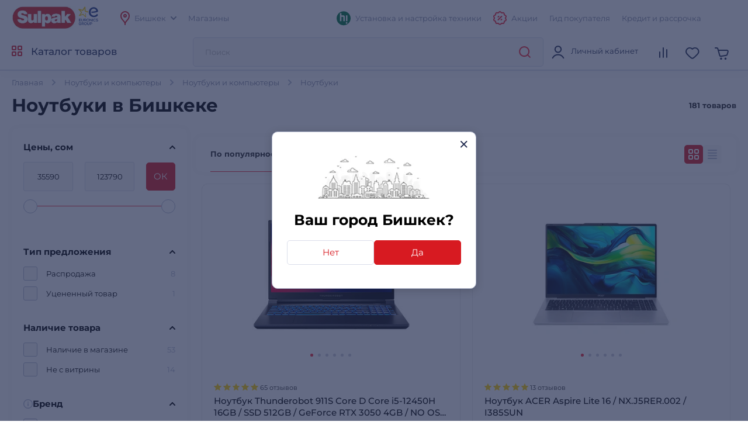

--- FILE ---
content_type: text/html; charset=utf-8
request_url: https://www.sulpak.kg/f/noutbuki
body_size: 33854
content:



<!DOCTYPE html>
<html lang="ru">
<head>
    <meta http-equiv="Content-Type" content="text/html; charset=utf-8">
    <meta name="viewport" content="width=device-width, initial-scale=1, maximum-scale=5">
    <meta name="format-detection" content="address=no">

    <meta name="google-site-verification" content="8DdPmaHCjZLSfMK0pKaMtLa6SIqtHHeWJCYYqUTkmGU" />
    <meta http-equiv="Cache-control" content="private,max-age=600">

    <link rel="preconnect" href="https://sale.sulpak.kz" />
    <link rel="preload" href="https://object.pscloud.io/cms/wwwroot/fonts/Montserrat-Light.woff2" as="font" type="font/woff2" crossorigin="anonymous"> <link rel="preload" href="https://object.pscloud.io/cms/wwwroot/fonts/Montserrat-Regular.woff2" as="font" type="font/woff2" crossorigin="anonymous">
    <link rel="preload" href="https://object.pscloud.io/cms/wwwroot/fonts/Montserrat-Medium.woff2" as="font" type="font/woff2" crossorigin="anonymous">
    <link rel="preload" href="https://object.pscloud.io/cms/wwwroot/fonts/Montserrat-Bold.woff2" as="font" type="font/woff2" crossorigin="anonymous">

    <link rel="preload" fetchpriority="high" as="style" type="text/css" onload="this.onload=null;this.rel='stylesheet';" href="/Content/css/output/cssForLayout.min.css?v=tozvbuSvyRg40tRJVvFgPROj67AaVYIcBGrpgyjbf2Y">
    <link fetchpriority="high" rel="preload" href="" as="image">

    <link rel="preload" href="/lib/swiper-bundle/swiper-bundle.min.js?v=tiTh43ir4AnvDeaaaYsKPnNK9H7829aBbV_Lj8ZMi_4" as="script">
    <link rel="preload" href="/Content/Scripts/output/jsForLayoutBase.min.js?v=EVxzWO_FKXKIz6VVK5oDGFqW0f6LRdAfYY7ba3kEa2c" as="script">

    <script type="text/javascript" src="/lib/swiper-bundle/swiper-bundle.min.js?v=tiTh43ir4AnvDeaaaYsKPnNK9H7829aBbV_Lj8ZMi_4"></script>
    <script type="text/javascript" src="/Content/Scripts/output/jsForLayoutBase.min.js?v=EVxzWO_FKXKIz6VVK5oDGFqW0f6LRdAfYY7ba3kEa2c"></script>

    <link rel="apple-touch-icon" sizes="180x180" href="https://object.pscloud.io/cms/wwwroot/img/apple-touch-icon.png">
    <link rel="icon" type="image/png" sizes="32x32" href="https://object.pscloud.io/cms/wwwroot/img/favicon-32x32.png">
    <link rel="icon" type="image/png" sizes="16x16" href="https://object.pscloud.io/cms/wwwroot/img/favicon-16x16.png">
    <link rel="manifest" href="https://cms.object.pscloud.io/wwwroot/img/manifest.json">
    <link rel="mask-icon" href="https://object.pscloud.io/cms/wwwroot/img/safari-pinned-tab.svg" color="#d9000d">
    <link rel="shortcut icon" href="https://object.pscloud.io/cms/wwwroot/img/favicon.ico">
    
            <link rel="preload" href="https://object.pscloud.io/cms/cms/Photo/img_0_62_3174_0_1_aMFj7J_320.webp" as="image" type="image/webp" fetchpriority="high" />

    <meta name="apple-mobile-web-app-title" content="Sulpak">
    <meta name="application-name" content="Sulpak">
    <meta name="msapplication-TileColor" content="#ffffff">
    <meta name="msapplication-config" content="/Content/img/favicons/browserconfig_new_qwerme.xml">
    <meta name="theme-color" content="#ffffff">

    <script defer type="text/javascript" src="https://sale.sulpak.kz/output/evinent_sale_v2.min.js"></script>


            <link rel="canonical" href="https://www.sulpak.kg/f/noutbuki" />





<script type="application/ld&#x2B;json">
    {
        "@context" : "https://schema.org",
        "@type" : "BreadcrumbList",
        "itemListElement" : [
            {
                "@type" : "ListItem",
                "position" : 1,
                "item" : {
                    "@id" : "https://www.sulpak.kg/",
                    "name" : "Главная"
                }
            }

            ,
            {
                "@type" : "ListItem",
                "position" : 2,
                "item" : {
                    "@id" : "https://www.sulpak.kg/p/kompyuternaya_tehnika_i_pristavki",
                    "name" : "Ноутбуки и компьютеры"
                }
            }
        
            ,
            {
                "@type" : "ListItem",
                "position" : 3,
                "item" : {
                    "@id" : "https://www.sulpak.kg/p/kompyuteriy_",
                    "name" : "Ноутбуки и компьютеры"
                }
            }
        
            ,
            {
                "@type" : "ListItem",
                "position" : 4,
                "item" : {
                    "@id" : "https://www.sulpak.kg/f/noutbuki",
                    "name" : "Ноутбуки"
                }
            }
                ]
    }
</script>

    <link href="/Content/css/output/cssForFilterPage.min.css?v=pcDd5okI6YYs8FEvCBvBdqDKlc1HhW-Afq7fekxdX8k" rel="stylesheet" />


    <meta property="og:locale" content = "ru_KG"/>
        <title>Ноутбуки в Бишкеке - Купить по выгодной цене в Бишкеке - интернет-магазин Sulpak</title>
        <meta name="description" content="SULPAK ➤ Ноутбуки в Бишкеке ☝ по выгодной цене ✅ Кредит и Рассрочка ✈️ Доставка в Бишкек и другие города ⭐ Официальная Гарантия">
        <link rel="publisher" href="https://plus.google.com/107770245954195796682" />
        <meta property="og:title" content="Ноутбуки в Бишкеке - Купить по выгодной цене в Бишкеке - интернет-магазин Sulpak" />
        <meta name="og:description" content="SULPAK ➤ Ноутбуки в Бишкеке ☝ по выгодной цене ✅ Кредит и Рассрочка ✈️ Доставка в Бишкек и другие города ⭐ Официальная Гарантия">
        <meta property="og:type" content="website" />
        <meta property="og:site_name" content="www.sulpak.kz" />
        <meta property="og:url" content="http://www.sulpak.kg/f/noutbuki" />
            <meta name="robots" content="index, follow" />



<script type="application/ld&#x2B;json">
    {
        "@context" : "http://schema.org",
        "@type" : "Organization",
        "name" : "Sulpak",
        "url" : "https://www.sulpak.kg",
        "logo" : "https://cms.object.pscloud.io/wwwroot/img/main-logo.svg",
        "email": "info@sulpak.kg",
        "sameAs" : [ "https://www.instagram.com/sulpak/",
        "https://vk.com/sulpakkz",
        "https://www.youtube.com/user/SulpakKZ",
        "https://www.facebook.com/Sulpakkz"],
        "potentialAction": {
            "@type": "SearchAction",
            "target": "https://www.sulpak.kg/Search?query={search_term_string}",
            "query-input": "required name=search_term_string"
        }
    }
</script>


<script type="application/ld&#x2B;json">
{
    "@context": "https://schema.org",
    "@type": "Product",
    "name": "Ноутбуки в Бишкеке",
    "image": "https://object.pscloud.io/cms/cms/Photo/img_0_62_9309_0_1_ICD0V3.jpg",

        "aggregateRating": {
            "@type": "AggregateRating",
            "bestRating": "5",
            "reviewCount": "216",
            "ratingValue": "4.7"
        },
        
        "offers": {
            "@type": "AggregateOffer",
            "offerCount": "181",
            "lowPrice": "35590",
            "highPrice": "123790",
            "priceCurrency": "KGS",
            "offers": [
        
            {
                "@type": "Offer",
                "url": "https://www.sulpak.kg/g/noutbuki_thunderobot_911s_core_d__jt009k00fru__i5165sg35n"
            },
            
            {
                "@type": "Offer",
                "url": "https://www.sulpak.kg/g/noutbuki-acer-aspire-lite-16-nxj5rer002-i385sun"
            },
            
            {
                "@type": "Offer",
                "url": "https://www.sulpak.kg/g/noutbuki_asus_tuf_gaming_a15__fa506nc_hn064__90nr0jf7_m005f0__r5165sg35n"
            },
            
            {
                "@type": "Offer",
                "url": "https://www.sulpak.kg/g/noutbuki-acer-acer-nitro-v-15-nhqsher004-r5165sg35n"
            },
            
            {
                "@type": "Offer",
                "url": "https://www.sulpak.kg/g/noutbuki-asus-vivobook-15-m1502ya-bq606-90nb0x21-m00x10-r7165sun"
            },
            
            {
                "@type": "Offer",
                "url": "https://www.sulpak.kg/g/noutbuki-lenovo-loq-17irx10-83jh003lrk-i7241tsg55n"
            },
            
            {
                "@type": "Offer",
                "url": "https://www.sulpak.kg/g/noutbuki-huawei-matebook-d-16-mitchellg-w5651-53013ydl-intel-core-i5-13420h-ssd-512gb-no-os-i5165sun"
            },
            
            {
                "@type": "Offer",
                "url": "https://www.sulpak.kg/g/noutbuki-asus-tuf-gaming-a15-fa506ncg-hn220-90nr0jf7-m00jf0-r7165sg35n"
            },
            
            {
                "@type": "Offer",
                "url": "https://www.sulpak.kg/g/noutbuki-acer-acer-nitro-v-15-nhqz7er001-i5165sg55n"
            },
            
            {
                "@type": "Offer",
                "url": "https://www.sulpak.kg/g/noutbuki-acer-nitro-lite-nhdaaer001-i5165sg35n"
            },
            
            {
                "@type": "Offer",
                "url": "https://www.sulpak.kg/g/noutbuki-acer-aspire-go-15-nxjdcer002-i5165sun"
            },
            
            {
                "@type": "Offer",
                "url": "https://www.sulpak.kg/g/noutbuki-thunderobot-911-x-wild-hunter-g2d-jt009a00kru-i5165sg45n"
            },
            
            {
                "@type": "Offer",
                "url": "https://www.sulpak.kg/g/noutbuki-asus-tuf-gaming-f16-fx607vj-rl047-90nr0mz6-m002m0-u5165sg35n"
            },
            
            {
                "@type": "Offer",
                "url": "https://www.sulpak.kg/g/noutbuki-machcreator-one-r5-jj00gb00gru-r5165suw1p"
            },
            
            {
                "@type": "Offer",
                "url": "https://www.sulpak.kg/g/noutbuki-acer-aspire-go-15-nxj7xer003-r7165sun"
            },
            
            {
                "@type": "Offer",
                "url": "https://www.sulpak.kg/g/noutbuki-asus-tuf-gaming-a16-fa607nug-rl162-90nr0mu3-m009s0-r7165sg45n"
            },
            
            {
                "@type": "Offer",
                "url": "https://www.sulpak.kg/g/noutbuki-lenovo-ideapad-slim-3-15iah8-83er00dlrk"
            },
            
            {
                "@type": "Offer",
                "url": "https://www.sulpak.kg/g/noutbuki-asus-vivobook-15-x1504va-bq3123-90nb13y1-m012j0-i5165sun"
            },
            
            {
                "@type": "Offer",
                "url": "https://www.sulpak.kg/g/noutbuki-asus-tuf-gaming-f16-fx608jh-rv064-90nr0mh1-m003u0-i5165sg55n"
            },
            
            {
                "@type": "Offer",
                "url": "https://www.sulpak.kg/g/noutbuki-machcreator-one-i3-g2-jj00g100hru-i385suw1p"
            },
            
            {
                "@type": "Offer",
                "url": "https://www.sulpak.kg/g/noutbuki_acer_aspire_5__a515_57g__nxkmher002__i5165sg25n"
            },
            
            {
                "@type": "Offer",
                "url": "https://www.sulpak.kg/g/noutbuki-asus-vivobook-s16-s3607va-rp095-90nb1672-m009k0-i5165sun"
            }
            
            ]
        }
        }
</script>



                    <link rel="alternate" href="https://www.sulpak.kz/f/noutbuki" hreflang="ru-kz" />
                <link rel="alternate" href="https://www.sulpak.kg/f/noutbuki" hreflang="ru-RU-kg" />
                <link rel="alternate" href="https://www.sulpak.kg/kz/f/noutbuki" hreflang="kk-KZ-kg" />
<script type="text/javascript" defer>
    var ScarabQueue = ScarabQueue || [];
    (function(subdomain, id) {
        if (document.getElementById(id)) return;
        var js = document.createElement('script'); js.id = id;
        js.src = subdomain + '.scarabresearch.com/js/18BFF7B56B3EE782/scarab-v2.js';
        js.async = true;
        var fs = document.getElementsByTagName('script')[0];
        fs.parentNode.insertBefore(js, fs);
    })('https:' == document.location.protocol ? 'https://recommender' : 'http://cdn', 'scarab-js-api'); //подключаем наш JS API
</script><!-- Start RetailRocket Analytic-->

    <script defer type="text/javascript">
        var rrPartnerId = '58f730f25a65884bd09173b3';
        var rrApi = {};
        var rrApiOnReady = rrApiOnReady || [];
        rrApi.addToBasket = rrApi.order = rrApi.categoryView = rrApi.view = rrApi.recomMouseDown = rrApi.recomAddToCart = function () { };
        (function (d) {
            var apiJsId = 'rrApi-jssdk';
            var ref = d.getElementsByTagName('script')[0];
            var apiJs = d.createElement('script');

            if (d.getElementById(apiJsId)) {
                return;
            }

            apiJs.id = apiJsId;
            apiJs.defer = true;
            apiJs.async = true;
            apiJs.src = "//cdn.retailrocket.ru/content/javascript/tracking.js";
            ref.parentNode.appendChild(apiJs);
        }(document));
    </script>

<!-- End RetailRocket Analytic--><script>
    if ('serviceWorker' in navigator) {
        navigator.serviceWorker.register('/rr.wpsw.import.js')
    }
</script>
<script defer type="text/javascript" src="/rr.wpsw.empty.js"></script>
<!--Start Google Tag Manager -->

<script defer>(function(w,d,s,l,i){w[l]=w[l]||[];w[l].push({'gtm.start':

        new Date().getTime(),event:'gtm.js'});var f=d.getElementsByTagName(s)[0],

        j=d.createElement(s),dl=l!='dataLayer'?'&l='+l:'';j.defer=true;j.src=

        'https://www.googletagmanager.com/gtm.js?id='+i+dl;f.parentNode.appendChild(j);

    })(window,document,'script','dataLayer','GTM-PNQPDDC');
</script>


<!-- End Tag Manager --><script defer type="text/javascript">
    !function (w, d, t) {
        w.TiktokAnalyticsObject = t; var ttq = w[t] = w[t] || []; 
        ttq.methods = ["page", "track", "identify", "instances", "debug", "on", "off", "once", "ready", "alias", "group", "enableCookie", "disableCookie"], ttq.setAndDefer = function (t, e) { t[e] = function () { t.push([e].concat(Array.prototype.slice.call(arguments, 0))) } }; 
        for (var i = 0; i < ttq.methods.length; i++)ttq.setAndDefer(ttq, ttq.methods[i]); 
        ttq.instance = function (t) { for (var e = ttq._i[t] || [], n = 0; n < ttq.methods.length; n++)ttq.setAndDefer(e, ttq.methods[n]); return e }, 
        ttq.load = function (e, n) { var i = "https://analytics.tiktok.com/i18n/pixel/events.js"; ttq._i = ttq._i || {}, ttq._i[e] = [], ttq._i[e]._u = i, ttq._t = ttq._t || {}, ttq._t[e] = +new Date, ttq._o = ttq._o || {}, ttq._o[e] = n || {}; 
        var o = document.createElement("script"); o.type = "text/javascript", o.async = !0, o.src = i + "?sdkid=" + e + "&lib=" + t; 
        var a = document.getElementsByTagName("script")[0]; a.parentNode.insertBefore(o, a) };
        ttq.load("CBBT6URC77U9CRRSG0Q0"); 
        ttq.page()
    }(window, document, 'ttq');
</script>
	<meta name="theme-color" content="#d71a21" />
	<link rel="manifest" href="/manifest.webmanifest" />
</head>
<body data-locale="kg" data-culture="ru-RU" data-is-crawler="False" data-currency-code="KGS">
    




<div class="popup__wrapper popup-js" id="popup_city_default">
	<div class="popup__wrapper-1">
		<div class="popup__wrapper-2">
			<div class="popup__wrapper-3">
				<div class="popup__content popup__content-city">
					<a href="#" class="popup__close link__svg-4 popup__close-js" aria-label="close">
						<svg width="12" height="12"><use xlink:href="/Content/img/icons-2024-12-26.svg#close_popup"></use></svg>
					</a>
					<div class="popup__content-city-image">


<picture>

        <source type="image/webp" srcset="https://cms.object.pscloud.io/wwwroot/img/city.webp" />

    <img class="image-size-cls popup__city-image-size"
    width=200 height=75
    data-src="https://cms.object.pscloud.io/wwwroot/img/city.webp"
         loading="eager"
         title=""
         alt=""
         fetchpriority="high"
    
    />
</picture>
					</div>
					<div class="popup__content-city-title title__medium">
						Ваш город
						Бишкек?
					</div>
					<div class="popup__content-city-buttons flex__block">
						<a href="#popup_city" class="btn btn__white-red btn__medium btn__block popup__link-js select_city popup-city-link">
							Нет
						</a>
						<a href="#" class="btn btn__red btn__medium btn__block popup__close-js select_city">
							Да
						</a>
					</div>
					<a href="#popup_city_default" class="popup__link-js" aria-label="default-city"></a>
				</div>
			</div>
		</div>
	</div>
	<div class="popup__shadow popup__close-js select_city"></div>
</div>


<!-- Start Dynamic Remarketing Conversion-->

<script type="text/javascript">
    var google_tag_params = {
        dynx_itemid: '',
        dynx_pagetype: 'other',
        dynx_totalvalue: ''
    };
</script>

<!-- End Dynamic Remarketing Conversion--><!-- Start RetailRocket FilterPage Analytic-->

<script defer type="text/javascript">
    (window["rrApiOnReady"] = window["rrApiOnReady"] || []).push(function () {
        try { rrApi.categoryView(62); } catch (e) {} 
    });
</script>

<!-- End RetailRocket FilterPage Analytic-->

<!-- Start Google Tag Manager in Body -->

<noscript>
    <iframe title="Google Tag Manager" src="https://www.googletagmanager.com/ns.html?id=GTM-PNQPDDC" height="0" width="0" style="display:none;visibility:hidden"></iframe>
</noscript>


<!-- End Google Tag Manager in Body -->
    <div id="globalStickerResurce" hidden data-cart-url="/ShoppingCart">
        <input type="hidden" class="go-to-basket" value="Перейти в корзину" />
        <input type="hidden" class="buy-product-text" value="Купить" />
        <input type="hidden" class="buy-alternate-text" value="Заказать в мой город" />
    </div>

    <header id="header" class="">




<div class="header__inner">

		<div class="header__top">
			<div class="container">




<div class="header__top-inner flex__block">
    <div class="header__top-left flex__block">
        <a href="/" class="header__top-logo">
            <picture>
                <source type="image/webp" srcset="https://cms.object.pscloud.io/wwwroot/img/logo.webp">
                <source type="image/gif" srcset="https://object.pscloud.io/cms/cms/Uploads/sulpak_colour_cool.gif">
                <img width="110"
                height="40"
                src="https://object.pscloud.io/cms/cms/Uploads/sulpak_colour_cool.gif"
                data-image="sulpak_colour_cool"
                alt="Интернет-магазин Sulpak"
                fetchpriority="high"
                loading="eager">
            </picture>
        </a>

        <a href="/Article/1474/_sulpak_stal_noviym_chlenom_evropejskoj_gruppiy_lidera_v_otrasli_biytovoj_elektroniki_euronics_international" class="header__top-logo" aria-label="Read more about euronics group">
            <svg width="46" height="42"><use xlink:href="/Content/img/icons-2024-12-26.svg#euronics"></use></svg>
        </a>

        <div class="header__top-left-menu">
            <nav class="header__menu">
                <ul class="flex__block">
                    <li>
                        <a href="#popup_city" class="popup__link-js popup-city-link">
                            <svg width="16" height="24" class="svg__red"><use xlink:href="/Content/img/icons-2024-12-26.svg#location"></use></svg>
                            <span>
                                Бишкек
                            </span>
                            <svg width="10" height="6" class="svg__grey"><use xlink:href="/Content/img/icons-2024-12-26.svg#arrow"></use></svg>
                        </a>
                    </li>
                    <li>
                        <a href="/Shops/34">
                            <span>
                                Магазины
                            </span>
                        </a>
                    </li>
                </ul>
            </nav>
        </div>
    </div>
    <div class="header__top-right flex__block">
        <div class="header__top-right-menu">
            <nav class="header__menu">
                <ul class="flex__block">

                        <li>
                            <a href="https://www.sulpak.kz/Article/21116/ustanovka_tehniki_hitechnic">
                                <svg width="24" height="25"><use xlink:href="/Content/img/icons-product-new-2024-11-07.svg#hitechnic-icon"></use></svg>
                                <span>Установка и настройка техники</span>
                            </a>
                        </li>
                    
                    <li class="header__top-mobile">
                        <a href="/Stocks"
                           data-event-type="click"
                           data-object="main_first_row"
                           data-event-name="main_stocks"
                           data-event-value=""
                           data-event-value-num=""
                           onmousedown="if (document.getElementById(&#x27;enable-ea&#x27;)) { try {  if($(this).attr(&#x27;to-basket&#x27;) === &#x27;true&#x27;) $(this).data(&#x27;eventName&#x27;, &#x27;go_to_checkout&#x27;); tryExecEvintentLib(function () { evinentLib.setClickEvent(this, document.getElementById(&#x27;enable-ea&#x27;).dataset.phone, null, mobileCheck() ? 2 : 1, evinentLib.getSessionStorageGuid(), function (error) { console.error(error); } ) }, 0, this); } catch (_) { } }">
                            <svg width="23" height="24" class="svg__red"><use xlink:href="/Content/img/icons-2024-12-26.svg#action"></use></svg>
                            <span>
                                Акции
                            </span>
                        </a>
                    </li>
                    <li>
                            <a href="/Article/9361/gid_pokupatelya"
                               data-event-type="click"
                               data-object="main_first_row"
                               data-event-name="main_gid"
                               data-event-value=""
                               data-event-value-num=""
                               onmousedown="if (document.getElementById(&#x27;enable-ea&#x27;)) { try {  if($(this).attr(&#x27;to-basket&#x27;) === &#x27;true&#x27;) $(this).data(&#x27;eventName&#x27;, &#x27;go_to_checkout&#x27;); tryExecEvintentLib(function () { evinentLib.setClickEvent(this, document.getElementById(&#x27;enable-ea&#x27;).dataset.phone, null, mobileCheck() ? 2 : 1, evinentLib.getSessionStorageGuid(), function (error) { console.error(error); } ) }, 0, this); } catch (_) { } }">
                                <span>
                                    Гид покупателя
                                </span>
                            </a>
                    </li>
                    <li>
                        <a href="/Article/6319/kak_oformit_tovar_v_kredit"
                           data-event-type="click"
                           data-object="main_first_row"
                           data-event-name="main_kir"
                           data-event-value="usloviya_kreditovaniya"
                           data-event-value-num="1138"
                           onmousedown="if (document.getElementById(&#x27;enable-ea&#x27;)) { try {  if($(this).attr(&#x27;to-basket&#x27;) === &#x27;true&#x27;) $(this).data(&#x27;eventName&#x27;, &#x27;go_to_checkout&#x27;); tryExecEvintentLib(function () { evinentLib.setClickEvent(this, document.getElementById(&#x27;enable-ea&#x27;).dataset.phone, null, mobileCheck() ? 2 : 1, evinentLib.getSessionStorageGuid(), function (error) { console.error(error); } ) }, 0, this); } catch (_) { } }">
                            <span>
                                Кредит и рассрочка
                            </span>
                        </a>
                    </li>
                </ul>
            </nav>
        </div>


    </div>
</div>			</div>
		</div>

	<div class="header__main">
		<div class="container">
			<div class="header__main-inner flex__block">

					<a href="#" aria-label="main-menu" class="header__main-menu-burger mobile__menu-show-js">
						<svg width="16" height="16"><use xlink:href="/Content/img/icons-2024-12-26.svg#burger"></use></svg>
						<svg width="12" height="12"><use xlink:href="/Content/img/icons-2024-12-26.svg#close_popup"></use></svg>
					</a>

				<a href="/" class="header__main-logo header__active-show ">
					<picture>
						<source type="image/webp" srcset="https://cms.object.pscloud.io/wwwroot/img/logo.webp">
						<source type="image/gif" srcset="https://object.pscloud.io/cms/cms/Uploads/sulpak_colour_cool.gif">
						<img width="110" 
						height="40" 
						src="https://object.pscloud.io/cms/cms/Uploads/sulpak_colour_cool.gif" 
						data-image="sulpak_colour_cool" 
						alt="Интернет-магазин Sulpak"
						fetchpriority="high">
					</picture>
				</a>
				<a href="#" class="header__main-logo">
					<svg width="46" height="42"><use xlink:href="/Content/img/icons-2024-12-26.svg#euronics"></use></svg>
				</a>

					<a href="#" class="header__main-catalog-link header__catalog-link-js"
					data-event-type="view"
					data-event-name="catalog"
					onmousedown="if (document.getElementById(&#x27;enable-ea&#x27;)) { try {  if($(this).attr(&#x27;to-basket&#x27;) === &#x27;true&#x27;) $(this).data(&#x27;eventName&#x27;, &#x27;go_to_checkout&#x27;); tryExecEvintentLib(function () { evinentLib.setClickEvent(this, document.getElementById(&#x27;enable-ea&#x27;).dataset.phone, null, mobileCheck() ? 2 : 1, evinentLib.getSessionStorageGuid(), function (error) { console.error(error); } ) }, 0, this); } catch (_) { } }">
						<span class="header__main-catalog-link">
							<svg width="18" height="18" class="svg__red-2"><use xlink:href="/Content/img/icons-2024-12-26.svg#catalog"></use></svg>
							<svg width="12" height="12"><use xlink:href="/Content/img/icons-2024-12-26.svg#close_popup"></use></svg>
						</span>
						<span>
							Каталог товаров
						</span>
					</a>




<div class="header__search-block transition__ease header__search-block-js evinent-search-container">
    <div class="header__search-shadow header__search-close-js"></div>
    <div class="header__search-inputs">
        <input id="evinent-search"
               class="form__input evinent-search-input"
               type="text"
               name="q"
               autocomplete="off"
               placeholder="Поиск"
               data-placeholder-mobile="Поиск"
               data-enable-voice="true"
               data-voice-lang="ru-RU"
               data-voice-text="Говорите"
               data-voice-close="Закрыть"
               data-base-url="/Search?query="
               data-show-history="true"
               data-empty-text1="К сожалению, по запросу"
               data-empty-text2="ничего не найдено"
               data-history-title="История поиска"
               data-suggestions-title="Результаты поиска"
               data-language-id="3"
               data-city-id="34"
               data-categories-title="Категории"
               data-currency="сом"
               data-show-all="Показать все результаты"
               data-products-title="Подходящие товары"
               data-popular-title="Популярные товары">

        <div class="evinent-search-buttons-group">
            <div data-event-type="click" 
                 data-object=""
                 data-event-name="main_search"
                 data-event-value=""
                 data-event-value-num=""
                 onmousedown="if (document.getElementById(&#x27;enable-ea&#x27;)) { try {  if($(this).attr(&#x27;to-basket&#x27;) === &#x27;true&#x27;) $(this).data(&#x27;eventName&#x27;, &#x27;go_to_checkout&#x27;); tryExecEvintentLib(function () { evinentLib.setClickEvent(this, document.getElementById(&#x27;enable-ea&#x27;).dataset.phone, null, mobileCheck() ? 2 : 1, evinentLib.getSessionStorageGuid(), function (error) { console.error(error); } ) }, 0, this); } catch (_) { } }">
                <button aria-label="search-button" class="header__search-button header__search-search evinent-search-button"><svg width="24" height="24" class="svg__red"><use xlink:href="/Content/img/icons-2024-12-26.svg#search"></use></svg></button>
            </div>
        </div>

        <a href="#" class="header__search-close-mobile link__svg-4 header__search-close-js"><svg width="11" height="11" class="svg__red"><use xlink:href="/Content/img/icons-2024-12-26.svg#close_popup"></use></svg></a>
    </div>
</div>
				<div class="header__main-tablet-menu header__active-show">
					<nav class="header__menu">
						<ul class="flex__block">
							<li>
								<a href="/Stocks">
									<svg width="23" height="24" class="svg__red"><use xlink:href="/Content/img/icons-2024-12-26.svg#action"></use></svg>
									<span>Акции</span>
								</a>
							</li>
						</ul>
					</nav>
				</div>
				<div class="header__main-menu">
					<nav class="header__main-menu-nav right-top-short">
						<ul class="flex__block right-top-basket">

								<li>
									<a href="#"
									class="header__main-user flex__block link__svg-4 tooltip-black-js go-to-login-page"
									title="Вход или регистрация"
									data-url="/CustomersAccount/Login?returnUrl=%2Ff%2Fnoutbuki"
									data-id="login-tab">
										<svg width="24" height="24"><use xlink:href="/Content/img/icons-2024-12-26.svg#avatar"></use></svg>
										<div class="header__main-user-content">
											<div class="header__main-user-name">
												Личный кабинет
											</div>
											<div class="header__main-user-bonuses bonuses-count"
												 data-sticker="%COUNT% бонусов"
												 data-url=""
											     data-count="">
											</div>
										</div>


									</a>
								</li>
								<li>
									<a href="#"
								   class="link__svg-4 header__comparison-link header__main-menu-number-hidden"
								   id="comparison-link"
								   data-title="Список сравнения пуст"
								   data-url="">
										<svg width="24" height="24">
											<use xlink:href="/Content/img/icons-2024-12-26.svg#compare"></use>
										</svg>
										<span class="header__main-menu-number">
											<span id="compare-count">
											</span>
										</span>
									</a>
								</li>
								<li>





	<a href="#popup_favorites_auth" 
		class="link__svg-4 popup__link-js tooltip-black-js"
		title="Избранные товары">
		<svg width="24" height="24">
			<use xlink:href="/Content/img/icons-2024-12-26.svg#favorite"></use>
		</svg>
	</a>

								</li>
								
							<li>
								<a href="#" 
									class="link__svg-4 header__cart-link header__cart-link-js header-cart-btn"
									data-url="/ShoppingCartPreview/ShoppingCartPreviewQwerme">
									<svg width="24" height="24">
										<use xlink:href="/Content/img/icons-2024-12-26.svg#cart_icon"></use>
									</svg>
									<span class="header__main-menu-number">
										<span id="goods-count" class="empty">
											
										</span>
									</span>
								</a>
							</li>
						</ul>
					</nav>
					<div class="header__cart transition__ease header__cart-js"
						id="preview_cart_container">						
					</div>

					<div class="header__comparison transition__ease header__comparison-js"
						id="preview_comparison_container">						
					</div>


					<div id="show-additional-goods-carousel-popup" data-url="/ShoppingCart/GetAdditionalGoodsPopup" data-controller="Filter"></div>
					<div id="show-cross-sale-popup" data-url="/ShoppingCartPopup/GetCrossSalePopup"></div>

				</div>
			</div>
		</div>





<div class="mobile__menu-block mobile__menu-js mobile__ios-menu" id="mobile__menu">
	<div class="mobile__menu-content flex__block">
		<div class="mobile__menu-inner scroll__small">
			<div class="mobile__menu-list">
				<nav>
					<ul>
						<li>
							<a href="#" class="mobile__menu-close-js header__catalog-link-js">
								<div class="mobile__menu-list-icon"><svg width="18" height="18" class="svg__red"><use xlink:href="/Content/img/icons-2024-12-26.svg#catalog"></use></svg></div>
								<div class="mobile__menu-list-text">
									Каталог
								</div>
							</a>
						</li>

							<li>
								<a href="https://www.sulpak.kz/Article/21116/ustanovka_tehniki_hitechnic">
									<div class="mobile__menu-list-icon"><svg width="24" height="25"><use xlink:href="/Content/img/icons-product-new-2024-11-07.svg#hitechnic-icon"></use></svg></div>
									<div class="mobile__menu-list-text">
										Установка и настройка техники
									</div>
								</a>
							</li>

							<li>
								<a href="/Discounted">
									<div class="mobile__menu-list-icon"><svg width="21.5" height="21.5"><use xlink:href="/Content/img/icons-2024-12-26.svg#coins"></use></svg></div>
									<div class="mobile__menu-list-text">
										Уцененные товары
									</div>
								</a>
							</li>
						
						<li>
							<a href="/sale/1">
								<div class="mobile__menu-list-icon"><svg width="24.25" height="24.25"><use xlink:href="/Content/img/icons-2024-12-26.svg#label"></use></svg></div>
								<div class="mobile__menu-list-text">
									Распродажа
								</div>
							</a>
						</li>
						<li>
							<a href="/Article/225/dostavka_i_oplata">
								<div class="mobile__menu-list-icon"><svg width="25" height="25"><use xlink:href="/Content/img/icons-2024-12-26.svg#car_delivery"></use></svg></div>
								<div class="mobile__menu-list-text">
									Оплата и доставка
								</div>
							</a>
						</li>
						<li>
							<a href="/Article/200/garantiya_i_vozvrat">
								<div class="mobile__menu-list-icon"><svg width="19.31" height="23.075"><use xlink:href="/Content/img/icons-2024-12-26.svg#shield"></use></svg></div>
								<div class="mobile__menu-list-text">
									Условия возврата и гарантии
								</div>
							</a>
						</li>
						<li>
							<a href="/Article/11808/gid_pokupatelya"
							   data-event-type="click"
							   data-object="main_first_row"
							   data-event-name="main_gid"
							   data-event-value="gid_pokupatelya"
							   data-event-value-num="11808"
							   onmousedown="if (document.getElementById(&#x27;enable-ea&#x27;)) { try {  if($(this).attr(&#x27;to-basket&#x27;) === &#x27;true&#x27;) $(this).data(&#x27;eventName&#x27;, &#x27;go_to_checkout&#x27;); tryExecEvintentLib(function () { evinentLib.setClickEvent(this, document.getElementById(&#x27;enable-ea&#x27;).dataset.phone, null, mobileCheck() ? 2 : 1, evinentLib.getSessionStorageGuid(), function (error) { console.error(error); } ) }, 0, this); } catch (_) { } }">
								<div class="mobile__menu-list-icon"><svg width="20.334" height="23.5"><use xlink:href="/Content/img/icons-2024-12-26.svg#guide"></use></svg></div>
								<div class="mobile__menu-list-text">
									Гид покупателя
								</div>
							</a>
						</li>
						<li>
							<a href="/Article/1138/usloviya_kreditovaniya"
							   data-event-type="click"
							   data-object="main_first_row"
							   data-event-name="main_kir"
							   data-event-value="usloviya_kreditovaniya"
							   data-event-value-num="1138"
							   onmousedown="if (document.getElementById(&#x27;enable-ea&#x27;)) { try {  if($(this).attr(&#x27;to-basket&#x27;) === &#x27;true&#x27;) $(this).data(&#x27;eventName&#x27;, &#x27;go_to_checkout&#x27;); tryExecEvintentLib(function () { evinentLib.setClickEvent(this, document.getElementById(&#x27;enable-ea&#x27;).dataset.phone, null, mobileCheck() ? 2 : 1, evinentLib.getSessionStorageGuid(), function (error) { console.error(error); } ) }, 0, this); } catch (_) { } }">
								<div class="mobile__menu-list-icon"><svg width="21.958" height="21.957"><use xlink:href="/Content/img/icons-2024-12-26.svg#percent"></use></svg></div>
								<div class="mobile__menu-list-text">
									Кредит и рассрочка
								</div>
							</a>
						</li>
					</ul>
				</nav>
			</div>

			<div class="mobile__menu-list">
				<nav>
					<ul>
						<li>
							<a href="#popup_city" class="popup__link-js mobile__menu-close-js popup-city-link">
								<div class="mobile__menu-list-icon"><svg width="16" height="24"><use xlink:href="/Content/img/icons-2024-12-26.svg#location"></use></svg></div>
								<div class="mobile__menu-list-text"><span class="link__dashed">
									Бишкек
								</span></div>
							</a>
						</li>
						<li>
							<a href="/Shops/34">
								<div class="mobile__menu-list-icon"><svg width="24" height="24"><use xlink:href="/Content/img/icons-2024-12-26.svg#shop"></use></svg></div>
								<div class="mobile__menu-list-text">
									Адреса магазинов
								</div>
							</a>
						</li>
					</ul>
				</nav>
			</div>

			<div class="mobile__menu-list">
				<nav>
					<ul>
						<li>
							<a href="https://api.whatsapp.com/send?phone=77083757055">
								<div class="mobile__menu-list-icon"><svg width="24" height="24"><use xlink:href="/Content/img/icons-2024-12-26.svg#whatsapp"></use></svg></div>
								<div class="mobile__menu-list-text">
									Напишите нам в WhatsApp
								</div>
							</a>
						</li>
					</ul>
				</nav>
			</div>
		</div>

		<div class="mobile__menu-bottom">


			<div class="text-center">
				<a href="https://www.sulpak.kz/Article/1393/politika_konfidencialnosti_personalniyh_danniyh" target="_blank">
    Политика конфиденциальности
</a>
			</div>
		</div>
	</div>
	<div class="mobile__menu-shadow mobile__menu-close-js"></div>
</div>
		<div class="header__catalog scroll__small header__catalog-js with_header_banner">
			<div id="menu-parts-container"
				 class="header__catalog-inner flex__block with_header_banner"
				 data-mainMenuUrl="/Home/GetMainMenuView">

			</div>
		</div>
	</div>


	<div class="header__bottom">

	</div>
</div>





	<div id="mobile-app-link-banner">
		<div>
			<svg width="36" height="36">
				<use xlink:href="/Content/img/icons-2024-12-26.svg#small_logo"></use>
			</svg>
		</div>
		<div class="app-banner-text">
			<p class="logo">Sulpak</p>
			<p class="main-text">Устанавливайте приложение </p>
		</div>
		<div class="app-banner-btn-link">
			<a href="https://sulpak.page.link/nf9s" class="btn btn__blue btn-link btn__small">Открыть</a>
		</div>
	</div>

<div class="header__mobile">
	<nav class="header__mobile-menu">
		<ul class="flex__block">
			<li>
				<a href="/" class="link__svg-41">
					<div class="header__main-menu-icon">
						<svg width="22" height="21"><use xlink:href="/Content/img/icons-2024-12-26.svg#home"></use></svg>
					</div>
					<div class="header__mobile-menu-text">
						Главная
					</div>
				</a>
			</li>
			<li>
				<a href="#" class="link__svg-41 header__catalog-active-svg header__catalog-link-js">
					<div class="header__main-menu-icon">
						<svg width="18" height="18"><use xlink:href="/Content/img/icons-2024-12-26.svg#catalog"></use></svg>
					</div>
					<div class="header__mobile-menu-text">
						Каталог
					</div>
				</a>
			</li>
			<li>
				<a href="#" class="link__svg-41"
					id="comparison-link-mobile">
					<div class="header__main-menu-icon">
						<svg width="24" height="24"><use xlink:href="/Content/img/icons-2024-12-26.svg#compare"></use></svg>
					</div>
					<div class="header__mobile-menu-text">
						Сравнение
					</div>
					<span class="header__main-menu-number empty">
						<span id="compare-count-mobile">
						</span>
					</span>
				</a>
			</li>
			<li>
					<a href="#popup_favorites_auth" class="link__svg-41 popup__link-js">
						<div class="header__main-menu-icon">
							<svg width="24" height="24"><use xlink:href="/Content/img/icons-2024-12-26.svg#favorite"></use></svg>
						</div>
						<div class="header__mobile-menu-text">
							Избранное
						</div>
					</a>
			</li>
			<li>
				<a href="#" 
					class="link__svg-41 header__cabinet-menu-active-svg go-to-login-page"
					data-url="/CustomersAccount/Login?returnUrl=%2Ff%2Fnoutbuki"
					data-id="login-tab">
					<div class="header__main-menu-icon">
						<svg width="24" height="24"><use xlink:href="/Content/img/icons-2024-12-26.svg#avatar"></use></svg>
					</div>
					<div class="header__mobile-menu-text">
						Личный кабинет
					</div>
				</a>
			</li>
			<li>
				<a href="/ShoppingCart" class="link__svg-41 header__cart-active-svg mobile_header__cart-link-js cart-is-empty">
					<div class="header__main-menu-icon">
						<svg width="24" height="24"><use xlink:href="/Content/img/icons-2024-12-26.svg#cart_icon"></use></svg>
					</div>
					<div class="header__mobile-menu-text">
						Корзина
					</div>
					<span class="header__main-menu-number">
						<span id="goods-count-mobile" class="empty">
						</span>
					</span>
				</a>
			</li>
		</ul>
	</nav>
</div>    </header>

    <main>
        









<div id="catalog-page" class="flex-page-container" data-city-id="34">

    <div class="container">



<div class="horisontal__noscroll">
    <div class="breadcrumbs">
        <ul>
            <li class="mobile-breadcrumb">
                <a href="/">Главная</a>
            </li>
                
                <li class="mobile-breadcrumb">
                    <i class="chevron-right"></i>
                    <a href="/p/kompyuternaya_tehnika_i_pristavki">Ноутбуки и компьютеры</a>
                </li>
                
                <li class="mobile-breadcrumb">
                    <i class="chevron-right"></i>
                    <a href="/p/kompyuteriy_">Ноутбуки и компьютеры</a>
                </li>




                <li class="mobile-breadcrumb">
                    <i class="chevron-right"></i>
                    <a href="/f/noutbuki">Ноутбуки</a>
                </li>





        </ul>
    </div>
</div>


<script type="text/javascript">
    $document.ready(function () {
        if (document.getElementById('enable-ea')) {
            let target = document.getElementById('enable-ea');
            let customerData = document.getElementById('enable-ea').dataset.phone;
            let categoryTitle = 'Ноутбуки в Бишкеке';

            if (target) {
                target.dataset.eventType = "view";
                target.dataset.eventName = "cat_main";
                target.dataset.eventValue = categoryTitle;
                let sessionGuid = evinentLib.getSessionStorageGuid();

                tryExecEvintentLib(function (target) {
                    try {
                        let sessionGuid = evinentLib.getSessionStorageGuid();

                        evinentLib.setClickEvent(
                            target,
                            customerData ? customerData : '',
                            '',
                            mobileCheck() ? 2 : 1,
                            sessionGuid,
                            function (error) { console.error(error); }
                        );
                    } catch (error) {
                        console.error(error);
                    }

                }, 0, this);
            }
        }
    });

    function tryExecEvintentLib(libFunc, attempt = 0, target = null) {
        if (window.evinentLib === undefined && attempt < 5) {
            window.setTimeout(tryExecEvintentLib, 200, libFunc, ++attempt, target);
        }
        else {
            libFunc(target);
        }
    }
</script>
        <div class="title__block title__block-tablet flex__block">
            <h1 id="page-title" class="title__large" data-url="/Filter/GetPageTitle" data-classId="62">Ноутбуки в Бишкеке</h1>
            <div class="title__block-info">
                <span id="filteredGoodsCountTitle"></span>
                <span id="totalGoodsCountTitle">181 товаров</span>
            </div>
        </div>

        <div class="catalog__page">
                <div class="catalog__page-filters" 
                     data-classId="62"
                     data-event-type="click"
                     data-object="cat_top"
                     data-event-name="filter_cat"
                     onmousedown="if (document.getElementById(&#x27;enable-ea&#x27;)) { try {  if($(this).attr(&#x27;to-basket&#x27;) === &#x27;true&#x27;) $(this).data(&#x27;eventName&#x27;, &#x27;go_to_checkout&#x27;); tryExecEvintentLib(function () { evinentLib.setClickEvent(this, document.getElementById(&#x27;enable-ea&#x27;).dataset.phone, null, mobileCheck() ? 2 : 1, evinentLib.getSessionStorageGuid(), function (error) { console.error(error); } ) }, 0, this); } catch (_) { } }">





<div class="filters__menu-block filters__menu-js" id="filters__menu" data-price="1-2147483647" data-tokens="" data-stocks="" data-tags="">
    <div class="filters__menu-inner">
        <div class="filters__menu-narrow">
            <div class="filters__menu-title">Фильтры</div>
            <div class="filters__menu-content scroll__small">
                <div class="filters__menu-content-inner">
                    <form action="" method="GET" id="filters__form">



                        <div class="filters__container"
                        
                        
                        
                        
                        data-property-ids=846-11110-78674-87244-78682-3895-3896-85943-85935-78681-89406-100244-845-97964-98540
                        >
                                <div class="chatbot-container">
                                </div>
                                <div class="filters__items">
                                        <div class="filters__item-block filters__item-block-js  active" data-type="price">
                                            <div class="filters__item-title filters__item-js">
                                                <div class="filters__item-title-text">Цены,&nbsp;сом</div>
                                                <div class="filters__item-title-arrow"><svg width="10" height="6"><use xlink:href="/Content/img/icons-2024-12-26.svg#arrow"></use></svg></div>
                                            </div>

                                            <div class="filters__item-content filters__item-content-js">
                                                <div class="filters__range">
                                                    <div class="filters__range-inputs flex__block">
                                                        <div class="filters__range-input">
                                                            <input type="number" class="form__input" id="filters_price_min" value="35590" min="35590" max="123790">
                                                        </div>
                                                        <div class="filters__range-input">
                                                            <input type="number" class="form__input" id="filters_price_max" value="123790" min="35590" max="123790">
                                                        </div>
                                                        <div class="filters__range-submit">
                                                            <button id="apply-price-range"
                                                                    class="btn btn__red"
                                                                    data-isrobot="False"
                                                                    data-minprice="35590"
                                                                    data-maxprice="123790"
                                                                    data-virtualurl-pattern="/f/noutbuki/bishkek/~/~/~/_Pmin-_Pmax"
                                                                    data-goodsurl-pattern="/filteredgoods/noutbuki/bishkek/~/~/~/PopularityDesc/default/_Pmin-_Pmax"
                                                                    data-filtersurl-pattern="/filterprops/noutbuki/bishkek/~/~/~/PopularityDesc/default/_Pmin-_Pmax"
                                                                    data-filtersurl=""
                                                                    data-virtualurl=""
                                                                    data-goodsurl="">
                                                                OК
                                                            </button>
                                                        </div>
                                                    </div>
                                                    <div class="filters__range-slider ui-slider ui-corner-all ui-slider-horizontal ui-widget ui-widget-content ui-draggable ui-draggable-handle" id="filters_price">
                                                        <span tabindex="0" class="ui-slider-handle ui-corner-all ui-state-default" style="left: 0%;"></span>
                                                        <span tabindex="0" class="ui-slider-handle ui-corner-all ui-state-default" style="left: 100%;"></span>
                                                    </div>
                                                </div>
                                            </div>
                                        </div>



                                        <div class="filters__item-block filters__item-block-js  active" data-type="stock">
                                            <div class="filters__item-title filters__item-js">
                                                <div class="filters__item-title-text">Тип предложения</div>
                                                <div class="filters__item-title-arrow"><svg width="10" height="6"><use xlink:href="/Content/img/icons-2024-12-26.svg#arrow"></use></svg></div>
                                            </div>

                                            <div class="filters__item-content filters__item-content-js">



<div class="filters__checkboxes filters__item-checkboxes-js">

            <div class="filters__checkbox">
                <label>
                    <div class="filters__checkbox-inner flex__block">
                        <div class="filters__checkbox-inner-checkbox">
                            <input type="checkbox" class="form__checkbox-2" value="sign_2" 
                            data-stock="2"
                            data-virtualurl="/f/noutbuki?selectedSignsTokens=Sale"
                            data-filtersurl="/filterprops/noutbuki/bishkek?selectedSignsTokens=Sale"
                            data-goodsurl="/filteredgoods/noutbuki/bishkek?selectedSignsTokens=Sale"><span></span>
                        </div>
                        <div class="filters__checkbox-inner-text">Распродажа</div>
                        <div class="filters__checkbox-inner-total">8</div>
                    </div>
                </label>
            </div>
            <div class="filters__checkbox">
                <label>
                    <div class="filters__checkbox-inner flex__block">
                        <div class="filters__checkbox-inner-checkbox">
                            <input type="checkbox" class="form__checkbox-2" value="sign_3" 
                            data-stock="3"
                            data-virtualurl="/f/noutbuki?selectedSignsTokens=Discount"
                            data-filtersurl="/filterprops/noutbuki/bishkek?selectedSignsTokens=Discount"
                            data-goodsurl="/filteredgoods/noutbuki/bishkek?selectedSignsTokens=Discount"><span></span>
                        </div>
                        <div class="filters__checkbox-inner-text">Уцененный товар</div>
                        <div class="filters__checkbox-inner-total">1</div>
                    </div>
                </label>
            </div>

</div>
                                            </div>
                                        </div>

                                        <div class="filters__item-block filters__item-block-js  active" data-type="availability">
                                            <div class="filters__item-title filters__item-js">
                                                <div class="filters__item-title-text">Наличие товара</div>
                                                <div class="filters__item-title-arrow"><svg width="10" height="6"><use xlink:href="/Content/img/icons-2024-12-26.svg#arrow"></use></svg></div>
                                            </div>

                                            <div class="filters__item-content filters__item-content-js">



<div class="filters__checkboxes filters__item-checkboxes-js">

            <div class="filters__checkbox">
                <label>
                    <div class="filters__checkbox-inner flex__block">
                        <div class="filters__checkbox-inner-checkbox">
                            <input type="checkbox" class="form__checkbox-2" value="availability_0" 
                            data-stock="0"
                            data-virtualurl="/f/noutbuki?selectedAvailabilitiesTokens=Availability"
                            data-filtersurl="/filterprops/noutbuki/bishkek?selectedAvailabilitiesTokens=Availability"
                            data-goodsurl="/filteredgoods/noutbuki/bishkek?selectedAvailabilitiesTokens=Availability"><span></span>
                        </div>
                        <div class="filters__checkbox-inner-text">Наличие в магазине</div>
                        <div class="filters__checkbox-inner-total">53</div>
                    </div>
                </label>
            </div>
            <div class="filters__checkbox">
                <label>
                    <div class="filters__checkbox-inner flex__block">
                        <div class="filters__checkbox-inner-checkbox">
                            <input type="checkbox" class="form__checkbox-2" value="availability_4" 
                            data-stock="4"
                            data-virtualurl="/f/noutbuki?selectedAvailabilitiesTokens=NotFromShowcase"
                            data-filtersurl="/filterprops/noutbuki/bishkek?selectedAvailabilitiesTokens=NotFromShowcase"
                            data-goodsurl="/filteredgoods/noutbuki/bishkek?selectedAvailabilitiesTokens=NotFromShowcase"><span></span>
                        </div>
                        <div class="filters__checkbox-inner-text">Не с витрины</div>
                        <div class="filters__checkbox-inner-total">14</div>
                    </div>
                </label>
            </div>

</div>
                                            </div>
                                        </div>

                                            <div class="filters__item-block filters__item-block-js active" data-type="property846">
                                                <div class="filters__item-title filters__item-js">
                                                    <div class="filters__item-title-text"><a href="#" class="link__svg tooltip-js" title="" hidden><svg width="16" height="16"><use xlink:href="/Content/img/icons-2024-12-26.svg#info"></use></svg></a>Бренд </div>
                                                    <div class="filters__item-title-arrow"><svg width="10" height="6"><use xlink:href="/Content/img/icons-2024-12-26.svg#arrow"></use></svg></div>
                                                </div>

                                                <div class="filters__item-content filters__item-content-js ">

                                                    <div class="filters__checkboxes filters__item-checkboxes-js">


 


<div class="filters__checkboxes filters__item-checkboxes-js">

        <div class="filters__checkbox">
            <label>
                <div class="filters__checkbox-inner flex__block">
                    <div class="filters__checkbox-inner-checkbox">
                        <input type="checkbox" class="form__checkbox-2" value="filter_846_62" 
                         data-filterurl="846_62"
                         data-virtualurl="/f/noutbuki/bishkek/846_62"
                         data-goodsurl="/filteredgoods/noutbuki/bishkek/846_62"
                         data-filtersurl="/filterprops/noutbuki/bishkek/846_62"><span></span>
                    </div>
                    <div class="filters__checkbox-inner-text">Apple&nbsp</div>
                    <div class="filters__checkbox-inner-total">1</div>
                </div>
            </label>
        </div>
        <div class="filters__checkbox">
            <label>
                <div class="filters__checkbox-inner flex__block">
                    <div class="filters__checkbox-inner-checkbox">
                        <input type="checkbox" class="form__checkbox-2" value="filter_846_300" 
                         data-filterurl="846_300"
                         data-virtualurl="/f/noutbuki/bishkek/846_300"
                         data-goodsurl="/filteredgoods/noutbuki/bishkek/846_300"
                         data-filtersurl="/filterprops/noutbuki/bishkek/846_300"><span></span>
                    </div>
                    <div class="filters__checkbox-inner-text">HUAWEI&nbsp</div>
                    <div class="filters__checkbox-inner-total">6</div>
                </div>
            </label>
        </div>
        <div class="filters__checkbox">
            <label>
                <div class="filters__checkbox-inner flex__block">
                    <div class="filters__checkbox-inner-checkbox">
                        <input type="checkbox" class="form__checkbox-2" value="filter_846_5259" 
                         data-filterurl="846_5259"
                         data-virtualurl="/f/noutbuki/bishkek/846_5259"
                         data-goodsurl="/filteredgoods/noutbuki/bishkek/846_5259"
                         data-filtersurl="/filterprops/noutbuki/bishkek/846_5259"><span></span>
                    </div>
                    <div class="filters__checkbox-inner-text">Thunderobot&nbsp</div>
                    <div class="filters__checkbox-inner-total">3</div>
                </div>
            </label>
        </div>
        <div class="filters__checkbox">
            <label>
                <div class="filters__checkbox-inner flex__block">
                    <div class="filters__checkbox-inner-checkbox">
                        <input type="checkbox" class="form__checkbox-2" value="filter_846_47" 
                         data-filterurl="846_47"
                         data-virtualurl="/f/noutbuki/bishkek/846_47"
                         data-goodsurl="/filteredgoods/noutbuki/bishkek/846_47"
                         data-filtersurl="/filterprops/noutbuki/bishkek/846_47"><span></span>
                    </div>
                    <div class="filters__checkbox-inner-text">Acer&nbsp</div>
                    <div class="filters__checkbox-inner-total">20</div>
                </div>
            </label>
        </div>
        <div class="filters__checkbox">
            <label>
                <div class="filters__checkbox-inner flex__block">
                    <div class="filters__checkbox-inner-checkbox">
                        <input type="checkbox" class="form__checkbox-2" value="filter_846_48" 
                         data-filterurl="846_48"
                         data-virtualurl="/f/noutbuki/bishkek/846_48"
                         data-goodsurl="/filteredgoods/noutbuki/bishkek/846_48"
                         data-filtersurl="/filterprops/noutbuki/bishkek/846_48"><span></span>
                    </div>
                    <div class="filters__checkbox-inner-text">Asus&nbsp</div>
                    <div class="filters__checkbox-inner-total">34</div>
                </div>
            </label>
        </div>

</div>                                                                <div class="filter__checkboxes-hidden filter__hidden-checkboxes-js">


 


<div class="filters__checkboxes filters__item-checkboxes-js">

        <div class="filters__checkbox">
            <label>
                <div class="filters__checkbox-inner flex__block">
                    <div class="filters__checkbox-inner-checkbox">
                        <input type="checkbox" class="form__checkbox-2" value="filter_846_50" 
                         data-filterurl="846_50"
                         data-virtualurl="/f/noutbuki/bishkek/846_50"
                         data-goodsurl="/filteredgoods/noutbuki/bishkek/846_50"
                         data-filtersurl="/filterprops/noutbuki/bishkek/846_50"><span></span>
                    </div>
                    <div class="filters__checkbox-inner-text">Lenovo&nbsp</div>
                    <div class="filters__checkbox-inner-total">14</div>
                </div>
            </label>
        </div>
        <div class="filters__checkbox">
            <label>
                <div class="filters__checkbox-inner flex__block">
                    <div class="filters__checkbox-inner-checkbox">
                        <input type="checkbox" class="form__checkbox-2" value="filter_846_49" 
                         data-filterurl="846_49"
                         data-virtualurl="/f/noutbuki/bishkek/846_49"
                         data-goodsurl="/filteredgoods/noutbuki/bishkek/846_49"
                         data-filtersurl="/filterprops/noutbuki/bishkek/846_49"><span></span>
                    </div>
                    <div class="filters__checkbox-inner-text">HP&nbsp</div>
                    <div class="filters__checkbox-inner-total">1</div>
                </div>
            </label>
        </div>
        <div class="filters__checkbox">
            <label>
                <div class="filters__checkbox-inner flex__block">
                    <div class="filters__checkbox-inner-checkbox">
                        <input type="checkbox" class="form__checkbox-2" value="filter_846_5368" 
                         data-filterurl="846_5368"
                         data-virtualurl="/f/noutbuki/bishkek/846_5368"
                         data-goodsurl="/filteredgoods/noutbuki/bishkek/846_5368"
                         data-filtersurl="/filterprops/noutbuki/bishkek/846_5368"><span></span>
                    </div>
                    <div class="filters__checkbox-inner-text">Machcreator&nbsp</div>
                    <div class="filters__checkbox-inner-total">2</div>
                </div>
            </label>
        </div>

</div>                                                                </div>
                                                                <div class="filters__checkboxes-more">
                                                                    <a href="#" class="btn btn__grey btn__medium btn__block filters__item-checkboxes-more-js">Показать все</a>
                                                                </div>
                                                    </div>
                                                </div>
                                            </div>
                                            <div class="filters__item-block filters__item-block-js active" data-type="property11110">
                                                <div class="filters__item-title filters__item-js">
                                                    <div class="filters__item-title-text"><a href="#" class="link__svg tooltip-js" title="Ноутбуки могут принадлежать к разным классам в зависимости от их назначения. Для дома - предназначены для повседневных задач, таких как просмотр веб-страниц, просмотр видео, работа с документами и социальными сетями. Для работы - выполнение профессиональных задач, управление проектами и создание контента. Для игр - Специализированы для игрового процесса, с мощными графическими картами и процессорами для обеспечения высококачественной графики и плавного игрового опыта." ><svg width="16" height="16"><use xlink:href="/Content/img/icons-2024-12-26.svg#info"></use></svg></a>Категория </div>
                                                    <div class="filters__item-title-arrow"><svg width="10" height="6"><use xlink:href="/Content/img/icons-2024-12-26.svg#arrow"></use></svg></div>
                                                </div>

                                                <div class="filters__item-content filters__item-content-js ">

                                                    <div class="filters__checkboxes filters__item-checkboxes-js">


 


<div class="filters__checkboxes filters__item-checkboxes-js">

        <div class="filters__checkbox">
            <label>
                <div class="filters__checkbox-inner flex__block">
                    <div class="filters__checkbox-inner-checkbox">
                        <input type="checkbox" class="form__checkbox-2" value="filter_11110_9" 
                         data-filterurl="11110_9"
                         data-virtualurl="/f/noutbuki/bishkek/11110_9"
                         data-goodsurl="/filteredgoods/noutbuki/bishkek/11110_9"
                         data-filtersurl="/filterprops/noutbuki/bishkek/11110_9"><span></span>
                    </div>
                    <div class="filters__checkbox-inner-text">Apple MacBook&nbsp</div>
                    <div class="filters__checkbox-inner-total">1</div>
                </div>
            </label>
        </div>
        <div class="filters__checkbox">
            <label>
                <div class="filters__checkbox-inner flex__block">
                    <div class="filters__checkbox-inner-checkbox">
                        <input type="checkbox" class="form__checkbox-2" value="filter_11110_7" 
                         data-filterurl="11110_7"
                         data-virtualurl="/f/noutbuki/bishkek/11110_7"
                         data-goodsurl="/filteredgoods/noutbuki/bishkek/11110_7"
                         data-filtersurl="/filterprops/noutbuki/bishkek/11110_7"><span></span>
                    </div>
                    <div class="filters__checkbox-inner-text">Ультрабуки&nbsp</div>
                    <div class="filters__checkbox-inner-total">9</div>
                </div>
            </label>
        </div>
        <div class="filters__checkbox">
            <label>
                <div class="filters__checkbox-inner flex__block">
                    <div class="filters__checkbox-inner-checkbox">
                        <input type="checkbox" class="form__checkbox-2" value="filter_11110_1" 
                         data-filterurl="11110_1"
                         data-virtualurl="/f/noutbuki/bishkek/11110_1"
                         data-goodsurl="/filteredgoods/noutbuki/bishkek/11110_1"
                         data-filtersurl="/filterprops/noutbuki/bishkek/11110_1"><span></span>
                    </div>
                    <div class="filters__checkbox-inner-text">Для работы и учебы&nbsp</div>
                    <div class="filters__checkbox-inner-total">43</div>
                </div>
            </label>
        </div>
        <div class="filters__checkbox">
            <label>
                <div class="filters__checkbox-inner flex__block">
                    <div class="filters__checkbox-inner-checkbox">
                        <input type="checkbox" class="form__checkbox-2" value="filter_11110_2" 
                         data-filterurl="11110_2"
                         data-virtualurl="/f/noutbuki/bishkek/11110_2"
                         data-goodsurl="/filteredgoods/noutbuki/bishkek/11110_2"
                         data-filtersurl="/filterprops/noutbuki/bishkek/11110_2"><span></span>
                    </div>
                    <div class="filters__checkbox-inner-text">Для игр и продакшена&nbsp</div>
                    <div class="filters__checkbox-inner-total">28</div>
                </div>
            </label>
        </div>

</div>                                                    </div>
                                                </div>
                                            </div>
                                            <div class="filters__item-block filters__item-block-js " data-type="property78674">
                                                <div class="filters__item-title filters__item-js">
                                                    <div class="filters__item-title-text"><a href="#" class="link__svg tooltip-js" title="Центральный процессор (ЦПУ) — основной компонент, выполняющий все основные вычисления и управление задачами. Его производительность определяется тактовой частотой, количеством ядер и кэш-памятью. Intel Celeron и Pentium подходят для базовых задач, Core i3 для повседневных нужд, i5 для игр, i7 для профессиональных приложений, i9 для тяжелых задач. AMD Ryzen 3 подходит для офисных задач, Ryzen 5 — для игр, Ryzen 7 — для тяжелых приложений, а Ryzen 9 для профессиональной работы." ><svg width="16" height="16"><use xlink:href="/Content/img/icons-2024-12-26.svg#info"></use></svg></a>Процессор </div>
                                                    <div class="filters__item-title-arrow"><svg width="10" height="6"><use xlink:href="/Content/img/icons-2024-12-26.svg#arrow"></use></svg></div>
                                                </div>

                                                <div class="filters__item-content filters__item-content-js ">

                                                    <div class="filters__checkboxes filters__item-checkboxes-js">


 


<div class="filters__checkboxes filters__item-checkboxes-js">

        <div class="filters__checkbox">
            <label>
                <div class="filters__checkbox-inner flex__block">
                    <div class="filters__checkbox-inner-checkbox">
                        <input type="checkbox" class="form__checkbox-2" value="filter_78674_27" 
                         data-filterurl="78674_27"
                         data-virtualurl="/f/noutbuki/bishkek/78674_27"
                         data-goodsurl="/filteredgoods/noutbuki/bishkek/78674_27"
                         data-filtersurl="/filterprops/noutbuki/bishkek/78674_27"><span></span>
                    </div>
                    <div class="filters__checkbox-inner-text">Intel® Core™ Ultra 5&nbsp</div>
                    <div class="filters__checkbox-inner-total">1</div>
                </div>
            </label>
        </div>
        <div class="filters__checkbox">
            <label>
                <div class="filters__checkbox-inner flex__block">
                    <div class="filters__checkbox-inner-checkbox">
                        <input type="checkbox" class="form__checkbox-2" value="filter_78674_1" 
                         data-filterurl="78674_1"
                         data-virtualurl="/f/noutbuki/bishkek/78674_1"
                         data-goodsurl="/filteredgoods/noutbuki/bishkek/78674_1"
                         data-filtersurl="/filterprops/noutbuki/bishkek/78674_1"><span></span>
                    </div>
                    <div class="filters__checkbox-inner-text">Intel® Core™ i7&nbsp</div>
                    <div class="filters__checkbox-inner-total">7</div>
                </div>
            </label>
        </div>
        <div class="filters__checkbox">
            <label>
                <div class="filters__checkbox-inner flex__block">
                    <div class="filters__checkbox-inner-checkbox">
                        <input type="checkbox" class="form__checkbox-2" value="filter_78674_2" 
                         data-filterurl="78674_2"
                         data-virtualurl="/f/noutbuki/bishkek/78674_2"
                         data-goodsurl="/filteredgoods/noutbuki/bishkek/78674_2"
                         data-filtersurl="/filterprops/noutbuki/bishkek/78674_2"><span></span>
                    </div>
                    <div class="filters__checkbox-inner-text">Intel® Core™ i5&nbsp</div>
                    <div class="filters__checkbox-inner-total">31</div>
                </div>
            </label>
        </div>
        <div class="filters__checkbox">
            <label>
                <div class="filters__checkbox-inner flex__block">
                    <div class="filters__checkbox-inner-checkbox">
                        <input type="checkbox" class="form__checkbox-2" value="filter_78674_5" 
                         data-filterurl="78674_5"
                         data-virtualurl="/f/noutbuki/bishkek/78674_5"
                         data-goodsurl="/filteredgoods/noutbuki/bishkek/78674_5"
                         data-filtersurl="/filterprops/noutbuki/bishkek/78674_5"><span></span>
                    </div>
                    <div class="filters__checkbox-inner-text">Intel® Core™ i3&nbsp</div>
                    <div class="filters__checkbox-inner-total">13</div>
                </div>
            </label>
        </div>
        <div class="filters__checkbox">
            <label>
                <div class="filters__checkbox-inner flex__block">
                    <div class="filters__checkbox-inner-checkbox">
                        <input type="checkbox" class="form__checkbox-2" value="filter_78674_11" 
                         data-filterurl="78674_11"
                         data-virtualurl="/f/noutbuki/bishkek/78674_11"
                         data-goodsurl="/filteredgoods/noutbuki/bishkek/78674_11"
                         data-filtersurl="/filterprops/noutbuki/bishkek/78674_11"><span></span>
                    </div>
                    <div class="filters__checkbox-inner-text">AMD® Ryzen™ 7&nbsp</div>
                    <div class="filters__checkbox-inner-total">8</div>
                </div>
            </label>
        </div>
        <div class="filters__checkbox">
            <label>
                <div class="filters__checkbox-inner flex__block">
                    <div class="filters__checkbox-inner-checkbox">
                        <input type="checkbox" class="form__checkbox-2" value="filter_78674_7" 
                         data-filterurl="78674_7"
                         data-virtualurl="/f/noutbuki/bishkek/78674_7"
                         data-goodsurl="/filteredgoods/noutbuki/bishkek/78674_7"
                         data-filtersurl="/filterprops/noutbuki/bishkek/78674_7"><span></span>
                    </div>
                    <div class="filters__checkbox-inner-text">AMD® Ryzen™ 5&nbsp</div>
                    <div class="filters__checkbox-inner-total">17</div>
                </div>
            </label>
        </div>
        <div class="filters__checkbox">
            <label>
                <div class="filters__checkbox-inner flex__block">
                    <div class="filters__checkbox-inner-checkbox">
                        <input type="checkbox" class="form__checkbox-2" value="filter_78674_9" 
                         data-filterurl="78674_9"
                         data-virtualurl="/f/noutbuki/bishkek/78674_9"
                         data-goodsurl="/filteredgoods/noutbuki/bishkek/78674_9"
                         data-filtersurl="/filterprops/noutbuki/bishkek/78674_9"><span></span>
                    </div>
                    <div class="filters__checkbox-inner-text">AMD® Ryzen™ 3&nbsp</div>
                    <div class="filters__checkbox-inner-total">2</div>
                </div>
            </label>
        </div>
        <div class="filters__checkbox">
            <label>
                <div class="filters__checkbox-inner flex__block">
                    <div class="filters__checkbox-inner-checkbox">
                        <input type="checkbox" class="form__checkbox-2" value="filter_78674_29" 
                         data-filterurl="78674_29"
                         data-virtualurl="/f/noutbuki/bishkek/78674_29"
                         data-goodsurl="/filteredgoods/noutbuki/bishkek/78674_29"
                         data-filtersurl="/filterprops/noutbuki/bishkek/78674_29"><span></span>
                    </div>
                    <div class="filters__checkbox-inner-text">Qualcomm® Snapdragon X Elite&nbsp</div>
                    <div class="filters__checkbox-inner-total">1</div>
                </div>
            </label>
        </div>
        <div class="filters__checkbox">
            <label>
                <div class="filters__checkbox-inner flex__block">
                    <div class="filters__checkbox-inner-checkbox">
                        <input type="checkbox" class="form__checkbox-2" value="filter_78674_32" 
                         data-filterurl="78674_32"
                         data-virtualurl="/f/noutbuki/bishkek/78674_32"
                         data-goodsurl="/filteredgoods/noutbuki/bishkek/78674_32"
                         data-filtersurl="/filterprops/noutbuki/bishkek/78674_32"><span></span>
                    </div>
                    <div class="filters__checkbox-inner-text">Apple M4&nbsp</div>
                    <div class="filters__checkbox-inner-total">1</div>
                </div>
            </label>
        </div>

</div>                                                    </div>
                                                </div>
                                            </div>
                                            <div class="filters__item-block filters__item-block-js " data-type="property87244">
                                                <div class="filters__item-title filters__item-js">
                                                    <div class="filters__item-title-text"><a href="#" class="link__svg tooltip-js" title="Объем оперативной памяти (RAM) играет ключевую роль в производительности устройства. Он напрямую влияет на производительность устройства и количество одновременно выполняемых задач. 4 ГБ подходит для базовых задач, таких как интернет-серфинг и работа с текстами. 8 ГБ достаточно для большинства повседневных операций, включая просмотр видео в высоком качестве. 16-32 ГБ рекомендуется для работы с тяжелыми приложениями, такими как графический дизайн, редактирование видео и ресурсоемкие игры." ><svg width="16" height="16"><use xlink:href="/Content/img/icons-2024-12-26.svg#info"></use></svg></a>Объем оперативной памяти </div>
                                                    <div class="filters__item-title-arrow"><svg width="10" height="6"><use xlink:href="/Content/img/icons-2024-12-26.svg#arrow"></use></svg></div>
                                                </div>

                                                <div class="filters__item-content filters__item-content-js ">

                                                    <div class="filters__checkboxes filters__item-checkboxes-js">


 


<div class="filters__checkboxes filters__item-checkboxes-js">

        <div class="filters__checkbox">
            <label>
                <div class="filters__checkbox-inner flex__block">
                    <div class="filters__checkbox-inner-checkbox">
                        <input type="checkbox" class="form__checkbox-2" value="filter_87244_3" 
                         data-filterurl="87244_3"
                         data-virtualurl="/f/noutbuki/bishkek/87244_3"
                         data-goodsurl="/filteredgoods/noutbuki/bishkek/87244_3"
                         data-filtersurl="/filterprops/noutbuki/bishkek/87244_3"><span></span>
                    </div>
                    <div class="filters__checkbox-inner-text">24 GB&nbsp</div>
                    <div class="filters__checkbox-inner-total">2</div>
                </div>
            </label>
        </div>
        <div class="filters__checkbox">
            <label>
                <div class="filters__checkbox-inner flex__block">
                    <div class="filters__checkbox-inner-checkbox">
                        <input type="checkbox" class="form__checkbox-2" value="filter_87244_1" 
                         data-filterurl="87244_1"
                         data-virtualurl="/f/noutbuki/bishkek/87244_1"
                         data-goodsurl="/filteredgoods/noutbuki/bishkek/87244_1"
                         data-filtersurl="/filterprops/noutbuki/bishkek/87244_1"><span></span>
                    </div>
                    <div class="filters__checkbox-inner-text">16 GB&nbsp</div>
                    <div class="filters__checkbox-inner-total">58</div>
                </div>
            </label>
        </div>
        <div class="filters__checkbox">
            <label>
                <div class="filters__checkbox-inner flex__block">
                    <div class="filters__checkbox-inner-checkbox">
                        <input type="checkbox" class="form__checkbox-2" value="filter_87244_8" 
                         data-filterurl="87244_8"
                         data-virtualurl="/f/noutbuki/bishkek/87244_8"
                         data-goodsurl="/filteredgoods/noutbuki/bishkek/87244_8"
                         data-filtersurl="/filterprops/noutbuki/bishkek/87244_8"><span></span>
                    </div>
                    <div class="filters__checkbox-inner-text">8 GB&nbsp</div>
                    <div class="filters__checkbox-inner-total">21</div>
                </div>
            </label>
        </div>

</div>                                                    </div>
                                                </div>
                                            </div>
                                            <div class="filters__item-block filters__item-block-js " data-type="property78682">
                                                <div class="filters__item-title filters__item-js">
                                                    <div class="filters__item-title-text"><a href="#" class="link__svg tooltip-js" title="DOS - дисковая операционная система, для управления файлами, необходмые для работ. Linux - свободная операционная система, с поддержкой различных дистрибутивов и обеспечивающая стабильность и безопасность. macOS - операционная система Apple, предоставляет мощные возможности для работы с контентом. Windows - самая популярная операционная система имеющая широкий спектр функции и приложений." ><svg width="16" height="16"><use xlink:href="/Content/img/icons-2024-12-26.svg#info"></use></svg></a>Операционная система </div>
                                                    <div class="filters__item-title-arrow"><svg width="10" height="6"><use xlink:href="/Content/img/icons-2024-12-26.svg#arrow"></use></svg></div>
                                                </div>

                                                <div class="filters__item-content filters__item-content-js ">

                                                    <div class="filters__checkboxes filters__item-checkboxes-js">


 


<div class="filters__checkboxes filters__item-checkboxes-js">

        <div class="filters__checkbox">
            <label>
                <div class="filters__checkbox-inner flex__block">
                    <div class="filters__checkbox-inner-checkbox">
                        <input type="checkbox" class="form__checkbox-2" value="filter_78682_18" 
                         data-filterurl="78682_18"
                         data-virtualurl="/f/noutbuki/bishkek/78682_18"
                         data-goodsurl="/filteredgoods/noutbuki/bishkek/78682_18"
                         data-filtersurl="/filterprops/noutbuki/bishkek/78682_18"><span></span>
                    </div>
                    <div class="filters__checkbox-inner-text">Windows 11&nbsp</div>
                    <div class="filters__checkbox-inner-total">12</div>
                </div>
            </label>
        </div>
        <div class="filters__checkbox">
            <label>
                <div class="filters__checkbox-inner flex__block">
                    <div class="filters__checkbox-inner-checkbox">
                        <input type="checkbox" class="form__checkbox-2" value="filter_78682_11" 
                         data-filterurl="78682_11"
                         data-virtualurl="/f/noutbuki/bishkek/78682_11"
                         data-goodsurl="/filteredgoods/noutbuki/bishkek/78682_11"
                         data-filtersurl="/filterprops/noutbuki/bishkek/78682_11"><span></span>
                    </div>
                    <div class="filters__checkbox-inner-text">Windows 11 Home&nbsp</div>
                    <div class="filters__checkbox-inner-total">1</div>
                </div>
            </label>
        </div>
        <div class="filters__checkbox">
            <label>
                <div class="filters__checkbox-inner flex__block">
                    <div class="filters__checkbox-inner-checkbox">
                        <input type="checkbox" class="form__checkbox-2" value="filter_78682_15" 
                         data-filterurl="78682_15"
                         data-virtualurl="/f/noutbuki/bishkek/78682_15"
                         data-goodsurl="/filteredgoods/noutbuki/bishkek/78682_15"
                         data-filtersurl="/filterprops/noutbuki/bishkek/78682_15"><span></span>
                    </div>
                    <div class="filters__checkbox-inner-text">Windows 11 Pro&nbsp</div>
                    <div class="filters__checkbox-inner-total">2</div>
                </div>
            </label>
        </div>
        <div class="filters__checkbox">
            <label>
                <div class="filters__checkbox-inner flex__block">
                    <div class="filters__checkbox-inner-checkbox">
                        <input type="checkbox" class="form__checkbox-2" value="filter_78682_10" 
                         data-filterurl="78682_10"
                         data-virtualurl="/f/noutbuki/bishkek/78682_10"
                         data-goodsurl="/filteredgoods/noutbuki/bishkek/78682_10"
                         data-filtersurl="/filterprops/noutbuki/bishkek/78682_10"><span></span>
                    </div>
                    <div class="filters__checkbox-inner-text">MacOS&nbsp</div>
                    <div class="filters__checkbox-inner-total">1</div>
                </div>
            </label>
        </div>
        <div class="filters__checkbox">
            <label>
                <div class="filters__checkbox-inner flex__block">
                    <div class="filters__checkbox-inner-checkbox">
                        <input type="checkbox" class="form__checkbox-2" value="filter_78682_13" 
                         data-filterurl="78682_13"
                         data-virtualurl="/f/noutbuki/bishkek/78682_13"
                         data-goodsurl="/filteredgoods/noutbuki/bishkek/78682_13"
                         data-filtersurl="/filterprops/noutbuki/bishkek/78682_13"><span></span>
                    </div>
                    <div class="filters__checkbox-inner-text">Без ОС&nbsp</div>
                    <div class="filters__checkbox-inner-total">65</div>
                </div>
            </label>
        </div>

</div>                                                    </div>
                                                </div>
                                            </div>
                                            <div class="filters__item-block filters__item-block-js " data-type="property3895">
                                                <div class="filters__item-title filters__item-js">
                                                    <div class="filters__item-title-text"><a href="#" class="link__svg tooltip-js" title="Видеокарта отвечает за качество вывода графического изображения на экран ноутбука. Существует два типа: встроенная видеокарта интегрирована в процессор и подходит для базовых задач, таких как серфинг и работа с офисными приложениями. Дискретная видеокарта — это отдельное устройство с собственной памятью и процессором, обеспечивающее высокую производительность для графических задач, таких как 3D-моделирование, обработка видео и игры на высоких настройках." ><svg width="16" height="16"><use xlink:href="/Content/img/icons-2024-12-26.svg#info"></use></svg></a>Тип видеокарты </div>
                                                    <div class="filters__item-title-arrow"><svg width="10" height="6"><use xlink:href="/Content/img/icons-2024-12-26.svg#arrow"></use></svg></div>
                                                </div>

                                                <div class="filters__item-content filters__item-content-js ">

                                                    <div class="filters__checkboxes filters__item-checkboxes-js">


 


<div class="filters__checkboxes filters__item-checkboxes-js">

        <div class="filters__checkbox">
            <label>
                <div class="filters__checkbox-inner flex__block">
                    <div class="filters__checkbox-inner-checkbox">
                        <input type="checkbox" class="form__checkbox-2" value="filter_3895_1" 
                         data-filterurl="3895_1"
                         data-virtualurl="/f/noutbuki/bishkek/3895_1"
                         data-goodsurl="/filteredgoods/noutbuki/bishkek/3895_1"
                         data-filtersurl="/filterprops/noutbuki/bishkek/3895_1"><span></span>
                    </div>
                    <div class="filters__checkbox-inner-text">Встроенная&nbsp</div>
                    <div class="filters__checkbox-inner-total">54</div>
                </div>
            </label>
        </div>
        <div class="filters__checkbox">
            <label>
                <div class="filters__checkbox-inner flex__block">
                    <div class="filters__checkbox-inner-checkbox">
                        <input type="checkbox" class="form__checkbox-2" value="filter_3895_2" 
                         data-filterurl="3895_2"
                         data-virtualurl="/f/noutbuki/bishkek/3895_2"
                         data-goodsurl="/filteredgoods/noutbuki/bishkek/3895_2"
                         data-filtersurl="/filterprops/noutbuki/bishkek/3895_2"><span></span>
                    </div>
                    <div class="filters__checkbox-inner-text">Дискретная&nbsp</div>
                    <div class="filters__checkbox-inner-total">27</div>
                </div>
            </label>
        </div>

</div>                                                    </div>
                                                </div>
                                            </div>
                                            <div class="filters__item-block filters__item-block-js " data-type="property3896">
                                                <div class="filters__item-title filters__item-js">
                                                    <div class="filters__item-title-text"><a href="#" class="link__svg tooltip-js" title="На рынке видеокарт есть несколько ключевых производителей: NVIDIA выпускает дискретными видеокартами GeForce и RTX, обеспечивающими высокую производительность в играх и профессиональных задачах. AMD предлагает видеокарты Radeon и интегрированные графические решения в процессорах Ryzen. Intel производит интегрированные графические решения для своих процессоров, а Apple разрабатывает собственные графические процессоры для оптимизированной производительности и энергопотребления в своих устройствах." ><svg width="16" height="16"><use xlink:href="/Content/img/icons-2024-12-26.svg#info"></use></svg></a>Производитель видеоадаптера </div>
                                                    <div class="filters__item-title-arrow"><svg width="10" height="6"><use xlink:href="/Content/img/icons-2024-12-26.svg#arrow"></use></svg></div>
                                                </div>

                                                <div class="filters__item-content filters__item-content-js ">

                                                    <div class="filters__checkboxes filters__item-checkboxes-js">


 


<div class="filters__checkboxes filters__item-checkboxes-js">

        <div class="filters__checkbox">
            <label>
                <div class="filters__checkbox-inner flex__block">
                    <div class="filters__checkbox-inner-checkbox">
                        <input type="checkbox" class="form__checkbox-2" value="filter_3896_2" 
                         data-filterurl="3896_2"
                         data-virtualurl="/f/noutbuki/bishkek/3896_2"
                         data-goodsurl="/filteredgoods/noutbuki/bishkek/3896_2"
                         data-filtersurl="/filterprops/noutbuki/bishkek/3896_2"><span></span>
                    </div>
                    <div class="filters__checkbox-inner-text">AMD&nbsp</div>
                    <div class="filters__checkbox-inner-total">15</div>
                </div>
            </label>
        </div>
        <div class="filters__checkbox">
            <label>
                <div class="filters__checkbox-inner flex__block">
                    <div class="filters__checkbox-inner-checkbox">
                        <input type="checkbox" class="form__checkbox-2" value="filter_3896_5" 
                         data-filterurl="3896_5"
                         data-virtualurl="/f/noutbuki/bishkek/3896_5"
                         data-goodsurl="/filteredgoods/noutbuki/bishkek/3896_5"
                         data-filtersurl="/filterprops/noutbuki/bishkek/3896_5"><span></span>
                    </div>
                    <div class="filters__checkbox-inner-text">Apple&nbsp</div>
                    <div class="filters__checkbox-inner-total">1</div>
                </div>
            </label>
        </div>
        <div class="filters__checkbox">
            <label>
                <div class="filters__checkbox-inner flex__block">
                    <div class="filters__checkbox-inner-checkbox">
                        <input type="checkbox" class="form__checkbox-2" value="filter_3896_3" 
                         data-filterurl="3896_3"
                         data-virtualurl="/f/noutbuki/bishkek/3896_3"
                         data-goodsurl="/filteredgoods/noutbuki/bishkek/3896_3"
                         data-filtersurl="/filterprops/noutbuki/bishkek/3896_3"><span></span>
                    </div>
                    <div class="filters__checkbox-inner-text">Intel&nbsp</div>
                    <div class="filters__checkbox-inner-total">37</div>
                </div>
            </label>
        </div>
        <div class="filters__checkbox">
            <label>
                <div class="filters__checkbox-inner flex__block">
                    <div class="filters__checkbox-inner-checkbox">
                        <input type="checkbox" class="form__checkbox-2" value="filter_3896_1" 
                         data-filterurl="3896_1"
                         data-virtualurl="/f/noutbuki/bishkek/3896_1"
                         data-goodsurl="/filteredgoods/noutbuki/bishkek/3896_1"
                         data-filtersurl="/filterprops/noutbuki/bishkek/3896_1"><span></span>
                    </div>
                    <div class="filters__checkbox-inner-text">NVIDIA&nbsp</div>
                    <div class="filters__checkbox-inner-total">27</div>
                </div>
            </label>
        </div>
        <div class="filters__checkbox">
            <label>
                <div class="filters__checkbox-inner flex__block">
                    <div class="filters__checkbox-inner-checkbox">
                        <input type="checkbox" class="form__checkbox-2" value="filter_3896_9" 
                         data-filterurl="3896_9"
                         data-virtualurl="/f/noutbuki/bishkek/3896_9"
                         data-goodsurl="/filteredgoods/noutbuki/bishkek/3896_9"
                         data-filtersurl="/filterprops/noutbuki/bishkek/3896_9"><span></span>
                    </div>
                    <div class="filters__checkbox-inner-text">Qualcomm&nbsp</div>
                    <div class="filters__checkbox-inner-total">1</div>
                </div>
            </label>
        </div>

</div>                                                    </div>
                                                </div>
                                            </div>
                                            <div class="filters__item-block filters__item-block-js " data-type="property85943">
                                                <div class="filters__item-title filters__item-js">
                                                    <div class="filters__item-title-text"><a href="#" class="link__svg tooltip-js" title="Ключевой компонент ноутбука, отвечающий за вывод графики. Модель видеоадаптера определяет производителя, серию и спецификации, включая GPU, видеопамять, разъемы, разрешения и технологии. Важен для качественного отображения и производительности. Обеспечивает обработку и управление графическими данными, включая 2D и 3D графику, видео и игры." ><svg width="16" height="16"><use xlink:href="/Content/img/icons-2024-12-26.svg#info"></use></svg></a>Модель видеоадаптера </div>
                                                    <div class="filters__item-title-arrow"><svg width="10" height="6"><use xlink:href="/Content/img/icons-2024-12-26.svg#arrow"></use></svg></div>
                                                </div>

                                                <div class="filters__item-content filters__item-content-js scrollbar-active">

                                                    <div class="filters__checkboxes filters__item-checkboxes-js">


 


<div class="filters__checkboxes filters__item-checkboxes-js">

        <div class="filters__checkbox">
            <label>
                <div class="filters__checkbox-inner flex__block">
                    <div class="filters__checkbox-inner-checkbox">
                        <input type="checkbox" class="form__checkbox-2" value="filter_85943_87" 
                         data-filterurl="85943_87"
                         data-virtualurl="/f/noutbuki/bishkek/85943_87"
                         data-goodsurl="/filteredgoods/noutbuki/bishkek/85943_87"
                         data-filtersurl="/filterprops/noutbuki/bishkek/85943_87"><span></span>
                    </div>
                    <div class="filters__checkbox-inner-text">RTX 5060 8GB&nbsp</div>
                    <div class="filters__checkbox-inner-total">2</div>
                </div>
            </label>
        </div>
        <div class="filters__checkbox">
            <label>
                <div class="filters__checkbox-inner flex__block">
                    <div class="filters__checkbox-inner-checkbox">
                        <input type="checkbox" class="form__checkbox-2" value="filter_85943_86" 
                         data-filterurl="85943_86"
                         data-virtualurl="/f/noutbuki/bishkek/85943_86"
                         data-goodsurl="/filteredgoods/noutbuki/bishkek/85943_86"
                         data-filtersurl="/filterprops/noutbuki/bishkek/85943_86"><span></span>
                    </div>
                    <div class="filters__checkbox-inner-text">RTX 5050 8GB&nbsp</div>
                    <div class="filters__checkbox-inner-total">5</div>
                </div>
            </label>
        </div>
        <div class="filters__checkbox">
            <label>
                <div class="filters__checkbox-inner flex__block">
                    <div class="filters__checkbox-inner-checkbox">
                        <input type="checkbox" class="form__checkbox-2" value="filter_85943_12" 
                         data-filterurl="85943_12"
                         data-virtualurl="/f/noutbuki/bishkek/85943_12"
                         data-goodsurl="/filteredgoods/noutbuki/bishkek/85943_12"
                         data-filtersurl="/filterprops/noutbuki/bishkek/85943_12"><span></span>
                    </div>
                    <div class="filters__checkbox-inner-text">RTX 4050 6GB&nbsp</div>
                    <div class="filters__checkbox-inner-total">8</div>
                </div>
            </label>
        </div>
        <div class="filters__checkbox">
            <label>
                <div class="filters__checkbox-inner flex__block">
                    <div class="filters__checkbox-inner-checkbox">
                        <input type="checkbox" class="form__checkbox-2" value="filter_85943_55" 
                         data-filterurl="85943_55"
                         data-virtualurl="/f/noutbuki/bishkek/85943_55"
                         data-goodsurl="/filteredgoods/noutbuki/bishkek/85943_55"
                         data-filtersurl="/filterprops/noutbuki/bishkek/85943_55"><span></span>
                    </div>
                    <div class="filters__checkbox-inner-text">RTX 3050 6GB&nbsp</div>
                    <div class="filters__checkbox-inner-total">4</div>
                </div>
            </label>
        </div>
        <div class="filters__checkbox">
            <label>
                <div class="filters__checkbox-inner flex__block">
                    <div class="filters__checkbox-inner-checkbox">
                        <input type="checkbox" class="form__checkbox-2" value="filter_85943_5" 
                         data-filterurl="85943_5"
                         data-virtualurl="/f/noutbuki/bishkek/85943_5"
                         data-goodsurl="/filteredgoods/noutbuki/bishkek/85943_5"
                         data-filtersurl="/filterprops/noutbuki/bishkek/85943_5"><span></span>
                    </div>
                    <div class="filters__checkbox-inner-text">RTX 3050 4GB&nbsp</div>
                    <div class="filters__checkbox-inner-total">6</div>
                </div>
            </label>
        </div>
        <div class="filters__checkbox">
            <label>
                <div class="filters__checkbox-inner flex__block">
                    <div class="filters__checkbox-inner-checkbox">
                        <input type="checkbox" class="form__checkbox-2" value="filter_85943_3" 
                         data-filterurl="85943_3"
                         data-virtualurl="/f/noutbuki/bishkek/85943_3"
                         data-goodsurl="/filteredgoods/noutbuki/bishkek/85943_3"
                         data-filtersurl="/filterprops/noutbuki/bishkek/85943_3"><span></span>
                    </div>
                    <div class="filters__checkbox-inner-text">RTX 2050 4GB&nbsp</div>
                    <div class="filters__checkbox-inner-total">3</div>
                </div>
            </label>
        </div>
        <div class="filters__checkbox">
            <label>
                <div class="filters__checkbox-inner flex__block">
                    <div class="filters__checkbox-inner-checkbox">
                        <input type="checkbox" class="form__checkbox-2" value="filter_85943_75" 
                         data-filterurl="85943_75"
                         data-virtualurl="/f/noutbuki/bishkek/85943_75"
                         data-goodsurl="/filteredgoods/noutbuki/bishkek/85943_75"
                         data-filtersurl="/filterprops/noutbuki/bishkek/85943_75"><span></span>
                    </div>
                    <div class="filters__checkbox-inner-text">Apple M4&nbsp</div>
                    <div class="filters__checkbox-inner-total">1</div>
                </div>
            </label>
        </div>
        <div class="filters__checkbox">
            <label>
                <div class="filters__checkbox-inner flex__block">
                    <div class="filters__checkbox-inner-checkbox">
                        <input type="checkbox" class="form__checkbox-2" value="filter_85943_81" 
                         data-filterurl="85943_81"
                         data-virtualurl="/f/noutbuki/bishkek/85943_81"
                         data-goodsurl="/filteredgoods/noutbuki/bishkek/85943_81"
                         data-filtersurl="/filterprops/noutbuki/bishkek/85943_81"><span></span>
                    </div>
                    <div class="filters__checkbox-inner-text">Qualcomm® Adreno™ GPU&nbsp</div>
                    <div class="filters__checkbox-inner-total">1</div>
                </div>
            </label>
        </div>
        <div class="filters__checkbox">
            <label>
                <div class="filters__checkbox-inner flex__block">
                    <div class="filters__checkbox-inner-checkbox">
                        <input type="checkbox" class="form__checkbox-2" value="filter_85943_60" 
                         data-filterurl="85943_60"
                         data-virtualurl="/f/noutbuki/bishkek/85943_60"
                         data-goodsurl="/filteredgoods/noutbuki/bishkek/85943_60"
                         data-filtersurl="/filterprops/noutbuki/bishkek/85943_60"><span></span>
                    </div>
                    <div class="filters__checkbox-inner-text">Intel® Graphics&nbsp</div>
                    <div class="filters__checkbox-inner-total">5</div>
                </div>
            </label>
        </div>
        <div class="filters__checkbox">
            <label>
                <div class="filters__checkbox-inner flex__block">
                    <div class="filters__checkbox-inner-checkbox">
                        <input type="checkbox" class="form__checkbox-2" value="filter_85943_85" 
                         data-filterurl="85943_85"
                         data-virtualurl="/f/noutbuki/bishkek/85943_85"
                         data-goodsurl="/filteredgoods/noutbuki/bishkek/85943_85"
                         data-filtersurl="/filterprops/noutbuki/bishkek/85943_85"><span></span>
                    </div>
                    <div class="filters__checkbox-inner-text">Intel® HD Graphics&nbsp</div>
                    <div class="filters__checkbox-inner-total">1</div>
                </div>
            </label>
        </div>
        <div class="filters__checkbox">
            <label>
                <div class="filters__checkbox-inner flex__block">
                    <div class="filters__checkbox-inner-checkbox">
                        <input type="checkbox" class="form__checkbox-2" value="filter_85943_78" 
                         data-filterurl="85943_78"
                         data-virtualurl="/f/noutbuki/bishkek/85943_78"
                         data-goodsurl="/filteredgoods/noutbuki/bishkek/85943_78"
                         data-filtersurl="/filterprops/noutbuki/bishkek/85943_78"><span></span>
                    </div>
                    <div class="filters__checkbox-inner-text">Intel® Iris Xe Graphics&nbsp</div>
                    <div class="filters__checkbox-inner-total">3</div>
                </div>
            </label>
        </div>
        <div class="filters__checkbox">
            <label>
                <div class="filters__checkbox-inner flex__block">
                    <div class="filters__checkbox-inner-checkbox">
                        <input type="checkbox" class="form__checkbox-2" value="filter_85943_33" 
                         data-filterurl="85943_33"
                         data-virtualurl="/f/noutbuki/bishkek/85943_33"
                         data-goodsurl="/filteredgoods/noutbuki/bishkek/85943_33"
                         data-filtersurl="/filterprops/noutbuki/bishkek/85943_33"><span></span>
                    </div>
                    <div class="filters__checkbox-inner-text">Intel® UHD Graphics&nbsp</div>
                    <div class="filters__checkbox-inner-total">27</div>
                </div>
            </label>
        </div>
        <div class="filters__checkbox">
            <label>
                <div class="filters__checkbox-inner flex__block">
                    <div class="filters__checkbox-inner-checkbox">
                        <input type="checkbox" class="form__checkbox-2" value="filter_85943_79" 
                         data-filterurl="85943_79"
                         data-virtualurl="/f/noutbuki/bishkek/85943_79"
                         data-goodsurl="/filteredgoods/noutbuki/bishkek/85943_79"
                         data-filtersurl="/filterprops/noutbuki/bishkek/85943_79"><span></span>
                    </div>
                    <div class="filters__checkbox-inner-text">AMD® Radeon™ Graphics&nbsp</div>
                    <div class="filters__checkbox-inner-total">10</div>
                </div>
            </label>
        </div>
        <div class="filters__checkbox">
            <label>
                <div class="filters__checkbox-inner flex__block">
                    <div class="filters__checkbox-inner-checkbox">
                        <input type="checkbox" class="form__checkbox-2" value="filter_85943_77" 
                         data-filterurl="85943_77"
                         data-virtualurl="/f/noutbuki/bishkek/85943_77"
                         data-goodsurl="/filteredgoods/noutbuki/bishkek/85943_77"
                         data-filtersurl="/filterprops/noutbuki/bishkek/85943_77"><span></span>
                    </div>
                    <div class="filters__checkbox-inner-text">AMD® Radeon™ 610M Graphics&nbsp</div>
                    <div class="filters__checkbox-inner-total">5</div>
                </div>
            </label>
        </div>

</div>                                                    </div>
                                                </div>
                                            </div>
                                            <div class="filters__item-block filters__item-block-js " data-type="property85935">
                                                <div class="filters__item-title filters__item-js">
                                                    <div class="filters__item-title-text"><a href="#" class="link__svg tooltip-js" title="Тип и объем внутреннего накопителя зависят от модели и требований пользователя. HDD - Большой объем хранения по более низкой цене, однако более медленная скорость чтения и записи данных и большая вероятность механических повреждений. SSD накопитель имеет высокую скорость чтения и записи данных, высокую надежность за счет отсутствия механических частей. Объем диска 256-512 ГБ достаточен для установки ОС и основных программ. Для большого хранения информации необходим объем от 1000Гб и выше" ><svg width="16" height="16"><use xlink:href="/Content/img/icons-2024-12-26.svg#info"></use></svg></a>Тип и объем накопителя </div>
                                                    <div class="filters__item-title-arrow"><svg width="10" height="6"><use xlink:href="/Content/img/icons-2024-12-26.svg#arrow"></use></svg></div>
                                                </div>

                                                <div class="filters__item-content filters__item-content-js ">

                                                    <div class="filters__checkboxes filters__item-checkboxes-js">


 


<div class="filters__checkboxes filters__item-checkboxes-js">

        <div class="filters__checkbox">
            <label>
                <div class="filters__checkbox-inner flex__block">
                    <div class="filters__checkbox-inner-checkbox">
                        <input type="checkbox" class="form__checkbox-2" value="filter_85935_6" 
                         data-filterurl="85935_6"
                         data-virtualurl="/f/noutbuki/bishkek/85935_6"
                         data-goodsurl="/filteredgoods/noutbuki/bishkek/85935_6"
                         data-filtersurl="/filterprops/noutbuki/bishkek/85935_6"><span></span>
                    </div>
                    <div class="filters__checkbox-inner-text">SSD 1TB&nbsp</div>
                    <div class="filters__checkbox-inner-total">7</div>
                </div>
            </label>
        </div>
        <div class="filters__checkbox">
            <label>
                <div class="filters__checkbox-inner flex__block">
                    <div class="filters__checkbox-inner-checkbox">
                        <input type="checkbox" class="form__checkbox-2" value="filter_85935_5" 
                         data-filterurl="85935_5"
                         data-virtualurl="/f/noutbuki/bishkek/85935_5"
                         data-goodsurl="/filteredgoods/noutbuki/bishkek/85935_5"
                         data-filtersurl="/filterprops/noutbuki/bishkek/85935_5"><span></span>
                    </div>
                    <div class="filters__checkbox-inner-text">SSD 512GB&nbsp</div>
                    <div class="filters__checkbox-inner-total">69</div>
                </div>
            </label>
        </div>
        <div class="filters__checkbox">
            <label>
                <div class="filters__checkbox-inner flex__block">
                    <div class="filters__checkbox-inner-checkbox">
                        <input type="checkbox" class="form__checkbox-2" value="filter_85935_4" 
                         data-filterurl="85935_4"
                         data-virtualurl="/f/noutbuki/bishkek/85935_4"
                         data-goodsurl="/filteredgoods/noutbuki/bishkek/85935_4"
                         data-filtersurl="/filterprops/noutbuki/bishkek/85935_4"><span></span>
                    </div>
                    <div class="filters__checkbox-inner-text">SSD 256GB&nbsp</div>
                    <div class="filters__checkbox-inner-total">5</div>
                </div>
            </label>
        </div>

</div>                                                    </div>
                                                </div>
                                            </div>
                                            <div class="filters__item-block filters__item-block-js " data-type="property78681">
                                                <div class="filters__item-title filters__item-js">
                                                    <div class="filters__item-title-text"><a href="#" class="link__svg tooltip-js" title="В ноутбуках используются различные типы матриц экрана, каждая из которых имеет свои преимущества и их выбор зависит от выполняемых задач. TN - матрици используются в бюджетных моделях ноутбуков за счет низкой стоимость производства и подходит для выполнения большинства базовых задач. IPSматрица обладает широкими углами обзора, отличная цветопередачей и точность цветов. OLED - Превосходная цветопередача и контраст, так как каждый пиксель светится независимо и очень быстрый отклик экрана." ><svg width="16" height="16"><use xlink:href="/Content/img/icons-2024-12-26.svg#info"></use></svg></a>Тип матрицы экрана </div>
                                                    <div class="filters__item-title-arrow"><svg width="10" height="6"><use xlink:href="/Content/img/icons-2024-12-26.svg#arrow"></use></svg></div>
                                                </div>

                                                <div class="filters__item-content filters__item-content-js ">

                                                    <div class="filters__checkboxes filters__item-checkboxes-js">


 


<div class="filters__checkboxes filters__item-checkboxes-js">

        <div class="filters__checkbox">
            <label>
                <div class="filters__checkbox-inner flex__block">
                    <div class="filters__checkbox-inner-checkbox">
                        <input type="checkbox" class="form__checkbox-2" value="filter_78681_1" 
                         data-filterurl="78681_1"
                         data-virtualurl="/f/noutbuki/bishkek/78681_1"
                         data-goodsurl="/filteredgoods/noutbuki/bishkek/78681_1"
                         data-filtersurl="/filterprops/noutbuki/bishkek/78681_1"><span></span>
                    </div>
                    <div class="filters__checkbox-inner-text">IPS&nbsp</div>
                    <div class="filters__checkbox-inner-total">81</div>
                </div>
            </label>
        </div>

</div>                                                    </div>
                                                </div>
                                            </div>
                                            <div class="filters__item-block filters__item-block-js " data-type="property89406">
                                                <div class="filters__item-title filters__item-js">
                                                    <div class="filters__item-title-text"><a href="#" class="link__svg tooltip-js" title="Диагональ экрана ноутбука зависит выполняемых задач, способа его использования и мобильности устройства. Ноутбуки с диагональю 11-14 дюймов удобные для частых переносок и путешествий. 14-15.6 дюймов - достаточно компактны для переноски, но при этом предлагают большой экран для комфортной работы и развлечений. 17 дюймов и больше - такие ноутбуки менее портативны из-за большего веса и размеров, но предлагают большой экран, что удобно для графического дизайна, редактирования видео и игр." ><svg width="16" height="16"><use xlink:href="/Content/img/icons-2024-12-26.svg#info"></use></svg></a>Диагональ </div>
                                                    <div class="filters__item-title-arrow"><svg width="10" height="6"><use xlink:href="/Content/img/icons-2024-12-26.svg#arrow"></use></svg></div>
                                                </div>

                                                <div class="filters__item-content filters__item-content-js ">

                                                    <div class="filters__checkboxes filters__item-checkboxes-js">


 


<div class="filters__checkboxes filters__item-checkboxes-js">

        <div class="filters__checkbox">
            <label>
                <div class="filters__checkbox-inner flex__block">
                    <div class="filters__checkbox-inner-checkbox">
                        <input type="checkbox" class="form__checkbox-2" value="filter_89406_5497" 
                         data-filterurl="89406_5497"
                         data-virtualurl="/f/noutbuki/bishkek/89406_5497"
                         data-goodsurl="/filteredgoods/noutbuki/bishkek/89406_5497"
                         data-filtersurl="/filterprops/noutbuki/bishkek/89406_5497"><span></span>
                    </div>
                    <div class="filters__checkbox-inner-text">13 - 14,5&nbsp</div>
                    <div class="filters__checkbox-inner-total">6</div>
                </div>
            </label>
        </div>
        <div class="filters__checkbox">
            <label>
                <div class="filters__checkbox-inner flex__block">
                    <div class="filters__checkbox-inner-checkbox">
                        <input type="checkbox" class="form__checkbox-2" value="filter_89406_5498" 
                         data-filterurl="89406_5498"
                         data-virtualurl="/f/noutbuki/bishkek/89406_5498"
                         data-goodsurl="/filteredgoods/noutbuki/bishkek/89406_5498"
                         data-filtersurl="/filterprops/noutbuki/bishkek/89406_5498"><span></span>
                    </div>
                    <div class="filters__checkbox-inner-text">14,6 - 16&nbsp</div>
                    <div class="filters__checkbox-inner-total">72</div>
                </div>
            </label>
        </div>
        <div class="filters__checkbox">
            <label>
                <div class="filters__checkbox-inner flex__block">
                    <div class="filters__checkbox-inner-checkbox">
                        <input type="checkbox" class="form__checkbox-2" value="filter_89406_5499" 
                         data-filterurl="89406_5499"
                         data-virtualurl="/f/noutbuki/bishkek/89406_5499"
                         data-goodsurl="/filteredgoods/noutbuki/bishkek/89406_5499"
                         data-filtersurl="/filterprops/noutbuki/bishkek/89406_5499"><span></span>
                    </div>
                    <div class="filters__checkbox-inner-text">от 16&nbsp</div>
                    <div class="filters__checkbox-inner-total">3</div>
                </div>
            </label>
        </div>

</div>                                                    </div>
                                                </div>
                                            </div>
                                            <div class="filters__item-block filters__item-block-js " data-type="property100244">
                                                <div class="filters__item-title filters__item-js">
                                                    <div class="filters__item-title-text"><a href="#" class="link__svg tooltip-js" title="Частота обновления экрана во многом влияет на качество картинки в динамичных сценах. Например при просмотре спортивных соревнований или при просмотре видео. Выбор частоты обновления экрана зависит от используемых програм и выполняемых задач. Для большинства повседневных задач достаточно частоты 60 Гц, но для гейминга, профессиональной работы с графикой или просмотра видео с высоким разрешением рекомендуется более высокая частота (120 Гц и выше)" ><svg width="16" height="16"><use xlink:href="/Content/img/icons-2024-12-26.svg#info"></use></svg></a>Частота обновления экрана, Гц </div>
                                                    <div class="filters__item-title-arrow"><svg width="10" height="6"><use xlink:href="/Content/img/icons-2024-12-26.svg#arrow"></use></svg></div>
                                                </div>

                                                <div class="filters__item-content filters__item-content-js ">

                                                    <div class="filters__checkboxes filters__item-checkboxes-js">


 


<div class="filters__checkboxes filters__item-checkboxes-js">

        <div class="filters__checkbox">
            <label>
                <div class="filters__checkbox-inner flex__block">
                    <div class="filters__checkbox-inner-checkbox">
                        <input type="checkbox" class="form__checkbox-2" value="filter_100244_60" 
                         data-filterurl="100244_60"
                         data-virtualurl="/f/noutbuki/bishkek/100244_60"
                         data-goodsurl="/filteredgoods/noutbuki/bishkek/100244_60"
                         data-filtersurl="/filterprops/noutbuki/bishkek/100244_60"><span></span>
                    </div>
                    <div class="filters__checkbox-inner-text">60&nbsp</div>
                    <div class="filters__checkbox-inner-total">52</div>
                </div>
            </label>
        </div>
        <div class="filters__checkbox">
            <label>
                <div class="filters__checkbox-inner flex__block">
                    <div class="filters__checkbox-inner-checkbox">
                        <input type="checkbox" class="form__checkbox-2" value="filter_100244_144" 
                         data-filterurl="100244_144"
                         data-virtualurl="/f/noutbuki/bishkek/100244_144"
                         data-goodsurl="/filteredgoods/noutbuki/bishkek/100244_144"
                         data-filtersurl="/filterprops/noutbuki/bishkek/100244_144"><span></span>
                    </div>
                    <div class="filters__checkbox-inner-text">144&nbsp</div>
                    <div class="filters__checkbox-inner-total">20</div>
                </div>
            </label>
        </div>
        <div class="filters__checkbox">
            <label>
                <div class="filters__checkbox-inner flex__block">
                    <div class="filters__checkbox-inner-checkbox">
                        <input type="checkbox" class="form__checkbox-2" value="filter_100244_165" 
                         data-filterurl="100244_165"
                         data-virtualurl="/f/noutbuki/bishkek/100244_165"
                         data-goodsurl="/filteredgoods/noutbuki/bishkek/100244_165"
                         data-filtersurl="/filterprops/noutbuki/bishkek/100244_165"><span></span>
                    </div>
                    <div class="filters__checkbox-inner-text">165&nbsp</div>
                    <div class="filters__checkbox-inner-total">9</div>
                </div>
            </label>
        </div>

</div>                                                    </div>
                                                </div>
                                            </div>
                                            <div class="filters__item-block filters__item-block-js " data-type="property845">
                                                <div class="filters__item-title filters__item-js">
                                                    <div class="filters__item-title-text"><a href="#" class="link__svg tooltip-js" title="Вес ноутбука влияет на его портативность. Для частых поездок подойдут модели весом до 1,5 кг — это ультрабуки и компактные устройства. Ноутбуки весом от 1,5 до 2 кг сбалансированы между портативностью и производительностью. Более 2 кг весят модели с крупными экранами и мощными компонентами, подходящие для стационарного использования." ><svg width="16" height="16"><use xlink:href="/Content/img/icons-2024-12-26.svg#info"></use></svg></a>Вес </div>
                                                    <div class="filters__item-title-arrow"><svg width="10" height="6"><use xlink:href="/Content/img/icons-2024-12-26.svg#arrow"></use></svg></div>
                                                </div>

                                                <div class="filters__item-content filters__item-content-js ">

                                                    <div class="filters__checkboxes filters__item-checkboxes-js">


 


<div class="filters__checkboxes filters__item-checkboxes-js">

        <div class="filters__checkbox">
            <label>
                <div class="filters__checkbox-inner flex__block">
                    <div class="filters__checkbox-inner-checkbox">
                        <input type="checkbox" class="form__checkbox-2" value="filter_845_5494" 
                         data-filterurl="845_5494"
                         data-virtualurl="/f/noutbuki/bishkek/845_5494"
                         data-goodsurl="/filteredgoods/noutbuki/bishkek/845_5494"
                         data-filtersurl="/filterprops/noutbuki/bishkek/845_5494"><span></span>
                    </div>
                    <div class="filters__checkbox-inner-text">1 - 1,5кг&nbsp</div>
                    <div class="filters__checkbox-inner-total">6</div>
                </div>
            </label>
        </div>
        <div class="filters__checkbox">
            <label>
                <div class="filters__checkbox-inner flex__block">
                    <div class="filters__checkbox-inner-checkbox">
                        <input type="checkbox" class="form__checkbox-2" value="filter_845_5495" 
                         data-filterurl="845_5495"
                         data-virtualurl="/f/noutbuki/bishkek/845_5495"
                         data-goodsurl="/filteredgoods/noutbuki/bishkek/845_5495"
                         data-filtersurl="/filterprops/noutbuki/bishkek/845_5495"><span></span>
                    </div>
                    <div class="filters__checkbox-inner-text">1,5 - 2кг&nbsp</div>
                    <div class="filters__checkbox-inner-total">50</div>
                </div>
            </label>
        </div>
        <div class="filters__checkbox">
            <label>
                <div class="filters__checkbox-inner flex__block">
                    <div class="filters__checkbox-inner-checkbox">
                        <input type="checkbox" class="form__checkbox-2" value="filter_845_5496" 
                         data-filterurl="845_5496"
                         data-virtualurl="/f/noutbuki/bishkek/845_5496"
                         data-goodsurl="/filteredgoods/noutbuki/bishkek/845_5496"
                         data-filtersurl="/filterprops/noutbuki/bishkek/845_5496"><span></span>
                    </div>
                    <div class="filters__checkbox-inner-text">От 2кг&nbsp</div>
                    <div class="filters__checkbox-inner-total">25</div>
                </div>
            </label>
        </div>

</div>                                                    </div>
                                                </div>
                                            </div>
                                            <div class="filters__item-block filters__item-block-js " data-type="property98540">
                                                <div class="filters__item-title filters__item-js">
                                                    <div class="filters__item-title-text"><a href="#" class="link__svg tooltip-js" title="Copilot&#x2B;PC — это категория ноутбуков с искусственным интеллектом от Microsoft. Такие устройства оснащены мощным нейропроцессором (NPU), который обеспечивает мгновенную работу ИИ-функций прямо на устройстве, без подключения к интернету. Copilot&#x2B;PC позволяет использовать функции вроде Recall (поиск по истории действий), автоматического перевода, интеллектуального ассистента и обработки изображений в реальном времени." ><svg width="16" height="16"><use xlink:href="/Content/img/icons-2024-12-26.svg#info"></use></svg></a>Copilot&#x2B;PC </div>
                                                    <div class="filters__item-title-arrow"><svg width="10" height="6"><use xlink:href="/Content/img/icons-2024-12-26.svg#arrow"></use></svg></div>
                                                </div>

                                                <div class="filters__item-content filters__item-content-js ">

                                                    <div class="filters__checkboxes filters__item-checkboxes-js">


 


<div class="filters__checkboxes filters__item-checkboxes-js">

        <div class="filters__checkbox">
            <label>
                <div class="filters__checkbox-inner flex__block">
                    <div class="filters__checkbox-inner-checkbox">
                        <input type="checkbox" class="form__checkbox-2" value="filter_98540_2" 
                         data-filterurl="98540_2"
                         data-virtualurl="/f/noutbuki/bishkek/98540_2"
                         data-goodsurl="/filteredgoods/noutbuki/bishkek/98540_2"
                         data-filtersurl="/filterprops/noutbuki/bishkek/98540_2"><span></span>
                    </div>
                    <div class="filters__checkbox-inner-text">Нет&nbsp</div>
                    <div class="filters__checkbox-inner-total">64</div>
                </div>
            </label>
        </div>
        <div class="filters__checkbox">
            <label>
                <div class="filters__checkbox-inner flex__block">
                    <div class="filters__checkbox-inner-checkbox">
                        <input type="checkbox" class="form__checkbox-2" value="filter_98540_1" 
                         data-filterurl="98540_1"
                         data-virtualurl="/f/noutbuki/bishkek/98540_1"
                         data-goodsurl="/filteredgoods/noutbuki/bishkek/98540_1"
                         data-filtersurl="/filterprops/noutbuki/bishkek/98540_1"><span></span>
                    </div>
                    <div class="filters__checkbox-inner-text">Да&nbsp</div>
                    <div class="filters__checkbox-inner-total">5</div>
                </div>
            </label>
        </div>

</div>                                                    </div>
                                                </div>
                                            </div>

                                        <div class="filters__item-block filters__item-block-js " data-type="availability">
                                            <div class="filters__item-title filters__item-js">
                                                <div class="filters__item-title-text">Рейтинг товара</div>
                                                <div class="filters__item-title-arrow"><svg width="10" height="6"><use xlink:href="/Content/img/icons-2024-12-26.svg#arrow"></use></svg></div>
                                            </div>

                                            <div class="filters__item-content filters__item-content-js">
                                                <div class="filters__checkboxes filters__item-checkboxes-js">


                                                            <div class="filters__checkbox">
                                                                <label>
                                                                    <div class="filters__checkbox-inner flex__block">
                                                                        <div class="filters__checkbox-inner-checkbox">
                                                                            <input type="checkbox" class="form__checkbox-2" value="1"
                                                                                   data-stock="5"
                                                                                   data-virtualurl="/f/noutbuki?selectedRatingToken=5"
                                                                                   data-filtersurl="/filterprops/noutbuki/bishkek?selectedRatingToken=5"
                                                                                   data-goodsurl="/filteredgoods/noutbuki/bishkek?selectedRatingToken=5"
                                                                                   ><span></span>
                                                                        </div>
                                                                        <div class="filters__checkbox-inner-text">

                                                                                <svg width="13" height="12"><use xlink:href="/Content/img/icons-2024-12-26.svg#star_active"></use></svg>
                                                                                <svg width="13" height="12"><use xlink:href="/Content/img/icons-2024-12-26.svg#star_active"></use></svg>
                                                                                <svg width="13" height="12"><use xlink:href="/Content/img/icons-2024-12-26.svg#star_active"></use></svg>
                                                                                <svg width="13" height="12"><use xlink:href="/Content/img/icons-2024-12-26.svg#star_active"></use></svg>
                                                                                <svg width="13" height="12"><use xlink:href="/Content/img/icons-2024-12-26.svg#star_active"></use></svg>

                                                                        </div>
                                                                        <div class="filters__checkbox-inner-total">32</div>
                                                                    </div>
                                                                </label>
                                                            </div>
                                                            <div class="filters__checkbox">
                                                                <label>
                                                                    <div class="filters__checkbox-inner flex__block">
                                                                        <div class="filters__checkbox-inner-checkbox">
                                                                            <input type="checkbox" class="form__checkbox-2" value="1"
                                                                                   data-stock="4"
                                                                                   data-virtualurl="/f/noutbuki?selectedRatingToken=4"
                                                                                   data-filtersurl="/filterprops/noutbuki/bishkek?selectedRatingToken=4"
                                                                                   data-goodsurl="/filteredgoods/noutbuki/bishkek?selectedRatingToken=4"
                                                                                   ><span></span>
                                                                        </div>
                                                                        <div class="filters__checkbox-inner-text">

                                                                                <svg width="13" height="12"><use xlink:href="/Content/img/icons-2024-12-26.svg#star_active"></use></svg>
                                                                                <svg width="13" height="12"><use xlink:href="/Content/img/icons-2024-12-26.svg#star_active"></use></svg>
                                                                                <svg width="13" height="12"><use xlink:href="/Content/img/icons-2024-12-26.svg#star_active"></use></svg>
                                                                                <svg width="13" height="12"><use xlink:href="/Content/img/icons-2024-12-26.svg#star_active"></use></svg>
                                                                                <svg width="13" height="12"><use xlink:href="/Content/img/icons-2024-12-26.svg#star"></use></svg>

                                                                        </div>
                                                                        <div class="filters__checkbox-inner-total">2</div>
                                                                    </div>
                                                                </label>
                                                            </div>
                                                            <div class="filters__checkbox">
                                                                <label>
                                                                    <div class="filters__checkbox-inner flex__block">
                                                                        <div class="filters__checkbox-inner-checkbox">
                                                                            <input type="checkbox" class="form__checkbox-2" value="1"
                                                                                   data-stock="3"
                                                                                   data-virtualurl="/f/noutbuki?selectedRatingToken=3"
                                                                                   data-filtersurl="/filterprops/noutbuki/bishkek?selectedRatingToken=3"
                                                                                   data-goodsurl="/filteredgoods/noutbuki/bishkek?selectedRatingToken=3"
                                                                                   ><span></span>
                                                                        </div>
                                                                        <div class="filters__checkbox-inner-text">

                                                                                <svg width="13" height="12"><use xlink:href="/Content/img/icons-2024-12-26.svg#star_active"></use></svg>
                                                                                <svg width="13" height="12"><use xlink:href="/Content/img/icons-2024-12-26.svg#star_active"></use></svg>
                                                                                <svg width="13" height="12"><use xlink:href="/Content/img/icons-2024-12-26.svg#star_active"></use></svg>
                                                                                <svg width="13" height="12"><use xlink:href="/Content/img/icons-2024-12-26.svg#star"></use></svg>
                                                                                <svg width="13" height="12"><use xlink:href="/Content/img/icons-2024-12-26.svg#star"></use></svg>

                                                                        </div>
                                                                        <div class="filters__checkbox-inner-total">1</div>
                                                                    </div>
                                                                </label>
                                                            </div>
                                                            <div class="filters__checkbox">
                                                                <label>
                                                                    <div class="filters__checkbox-inner flex__block">
                                                                        <div class="filters__checkbox-inner-checkbox">
                                                                            <input type="checkbox" class="form__checkbox-2" value="1"
                                                                                   data-stock="2"
                                                                                   data-virtualurl="/f/noutbuki?selectedRatingToken=2"
                                                                                   data-filtersurl="/filterprops/noutbuki/bishkek?selectedRatingToken=2"
                                                                                   data-goodsurl="/filteredgoods/noutbuki/bishkek?selectedRatingToken=2"
                                                                                   ><span></span>
                                                                        </div>
                                                                        <div class="filters__checkbox-inner-text">

                                                                                <svg width="13" height="12"><use xlink:href="/Content/img/icons-2024-12-26.svg#star_active"></use></svg>
                                                                                <svg width="13" height="12"><use xlink:href="/Content/img/icons-2024-12-26.svg#star_active"></use></svg>
                                                                                <svg width="13" height="12"><use xlink:href="/Content/img/icons-2024-12-26.svg#star"></use></svg>
                                                                                <svg width="13" height="12"><use xlink:href="/Content/img/icons-2024-12-26.svg#star"></use></svg>
                                                                                <svg width="13" height="12"><use xlink:href="/Content/img/icons-2024-12-26.svg#star"></use></svg>

                                                                        </div>
                                                                        <div class="filters__checkbox-inner-total">1</div>
                                                                    </div>
                                                                </label>
                                                            </div>
                                                            <div class="filters__checkbox">
                                                                <label>
                                                                    <div class="filters__checkbox-inner flex__block">
                                                                        <div class="filters__checkbox-inner-checkbox">
                                                                            <input type="checkbox" class="form__checkbox-2" value="1"
                                                                                   data-stock="1"
                                                                                   data-virtualurl="/f/noutbuki?selectedRatingToken=1"
                                                                                   data-filtersurl="/filterprops/noutbuki/bishkek?selectedRatingToken=1"
                                                                                   data-goodsurl="/filteredgoods/noutbuki/bishkek?selectedRatingToken=1"
                                                                                   ><span></span>
                                                                        </div>
                                                                        <div class="filters__checkbox-inner-text">

                                                                                <svg width="13" height="12"><use xlink:href="/Content/img/icons-2024-12-26.svg#star_active"></use></svg>
                                                                                <svg width="13" height="12"><use xlink:href="/Content/img/icons-2024-12-26.svg#star"></use></svg>
                                                                                <svg width="13" height="12"><use xlink:href="/Content/img/icons-2024-12-26.svg#star"></use></svg>
                                                                                <svg width="13" height="12"><use xlink:href="/Content/img/icons-2024-12-26.svg#star"></use></svg>
                                                                                <svg width="13" height="12"><use xlink:href="/Content/img/icons-2024-12-26.svg#star"></use></svg>

                                                                        </div>
                                                                        <div class="filters__checkbox-inner-total">1</div>
                                                                    </div>
                                                                </label>
                                                            </div>

                                                </div>
                                            </div>
                                        </div>

                                        <div class="filters__item-block">
                                            <div class="filters__item-title filters__item-js">
                                                <div class="filters__item-title-text">Общий рейтинг</div>
                                            </div>
                                            <div class="filters__item-content filters__item-content-js" style="display:block;">
                                                <div class="filters__item-content-text">

                                                        <svg width="13" height="12"><use xlink:href="/Content/img/icons-2024-12-26.svg#star_active"></use></svg>
                                                        <svg width="13" height="12"><use xlink:href="/Content/img/icons-2024-12-26.svg#star_active"></use></svg>
                                                        <svg width="13" height="12"><use xlink:href="/Content/img/icons-2024-12-26.svg#star_active"></use></svg>
                                                        <svg width="13" height="12"><use xlink:href="/Content/img/icons-2024-12-26.svg#star_active"></use></svg>
                                                        <svg width="13" height="12"><use xlink:href="/Content/img/icons-2024-12-26.svg#star_active"></use></svg>

                                                    &nbsp;
                                                    4.7
                                                    из
                                                    5
                                                    &nbsp;
                                                    216
                                                    &nbsp;
                                                    отзывов
                                                </div>
                                            </div>
                                        </div>
                                </div>
                        </div>
                    </form>
                </div>
            </div>
            <div class="filters__menu-submit">
                <a href="#" id="filters-submit" class="btn btn__red btn__medium btn__block filters__menu-close-js">Применить</a>
            </div>
        </div>
    </div>
</div>
                    <div class="filters__menu-shadow-block">
                        <div class="filters__menu-shadow filters__menu-close-js"></div>
                        <a href="#" class="popup__close link__svg-4 filters__menu-close-js">
                            <svg width="12" height="12"><use xlink:href="/Content/img/icons-2024-12-26.svg#close_popup"></use></svg>
                        </a>
                    </div>
                            

                    <div class="popup__wrapper popup-js" id="filters__sorting">
                        <div class="popup__wrapper-1">
                            <div class="popup__wrapper-2">
                                <div class="popup__wrapper-3">
                                    <div class="popup__content popup__content-middle popup__content-small">
                                        <div id="sorting-mobile" class="filters__sorting-mobile">



    <div>
        <label class="form__label-line">
            <input class="form__radio mobile-filters-sort" type="radio" name="sorting" value="1" checked data-virtualurl="/f/noutbuki" data-goodsurl="/Filter/LoadProducts?className=noutbuki&amp;selectedPropertiesTokens=~&amp;selectedActionsTokens=~&amp;sort=popularitydesc&amp;listing=default&amp;price=~" data-filtersurl="/filterprops/noutbuki"><span></span>
            <span class="form__input-text"
                  data-event-type="click"
                  data-object="cat_top"
                  data-event-name="sort_cat"
                  data-event-value="По популярности"
                  onmousedown="if (document.getElementById(&#x27;enable-ea&#x27;)) { try {  if($(this).attr(&#x27;to-basket&#x27;) === &#x27;true&#x27;) $(this).data(&#x27;eventName&#x27;, &#x27;go_to_checkout&#x27;); tryExecEvintentLib(function () { evinentLib.setClickEvent(this, document.getElementById(&#x27;enable-ea&#x27;).dataset.phone, null, mobileCheck() ? 2 : 1, evinentLib.getSessionStorageGuid(), function (error) { console.error(error); } ) }, 0, this); } catch (_) { } }">
                По популярности
            </span>
        </label>
    </div>
    <div>
        <label class="form__label-line">
            <input class="form__radio mobile-filters-sort" type="radio" name="sorting" value="1"  data-virtualurl="/f/noutbuki/~/~/~/~/~/noveltydesc" data-goodsurl="/Filter/LoadProducts?className=noutbuki&amp;selectedPropertiesTokens=~&amp;selectedActionsTokens=~&amp;sort=noveltydesc&amp;listing=default&amp;price=~" data-filtersurl="/filterprops/noutbuki/~/~/~/~/noveltydesc"><span></span>
            <span class="form__input-text"
                  data-event-type="click"
                  data-object="cat_top"
                  data-event-name="sort_cat"
                  data-event-value="По новизне"
                  onmousedown="if (document.getElementById(&#x27;enable-ea&#x27;)) { try {  if($(this).attr(&#x27;to-basket&#x27;) === &#x27;true&#x27;) $(this).data(&#x27;eventName&#x27;, &#x27;go_to_checkout&#x27;); tryExecEvintentLib(function () { evinentLib.setClickEvent(this, document.getElementById(&#x27;enable-ea&#x27;).dataset.phone, null, mobileCheck() ? 2 : 1, evinentLib.getSessionStorageGuid(), function (error) { console.error(error); } ) }, 0, this); } catch (_) { } }">
                По новизне
            </span>
        </label>
    </div>
    <div>
        <label class="form__label-line">
            <input class="form__radio mobile-filters-sort" type="radio" name="sorting" value="1"  data-virtualurl="/f/noutbuki/~/~/~/~/~/price" data-goodsurl="/Filter/LoadProducts?className=noutbuki&amp;selectedPropertiesTokens=~&amp;selectedActionsTokens=~&amp;sort=price&amp;listing=default&amp;price=~" data-filtersurl="/filterprops/noutbuki/~/~/~/~/price"><span></span>
            <span class="form__input-text"
                  data-event-type="click"
                  data-object="cat_top"
                  data-event-name="sort_cat"
                  data-event-value="Сначала дешевле"
                  onmousedown="if (document.getElementById(&#x27;enable-ea&#x27;)) { try {  if($(this).attr(&#x27;to-basket&#x27;) === &#x27;true&#x27;) $(this).data(&#x27;eventName&#x27;, &#x27;go_to_checkout&#x27;); tryExecEvintentLib(function () { evinentLib.setClickEvent(this, document.getElementById(&#x27;enable-ea&#x27;).dataset.phone, null, mobileCheck() ? 2 : 1, evinentLib.getSessionStorageGuid(), function (error) { console.error(error); } ) }, 0, this); } catch (_) { } }">
                Сначала дешевле
            </span>
        </label>
    </div>
    <div>
        <label class="form__label-line">
            <input class="form__radio mobile-filters-sort" type="radio" name="sorting" value="1"  data-virtualurl="/f/noutbuki/~/~/~/~/~/pricedesc" data-goodsurl="/Filter/LoadProducts?className=noutbuki&amp;selectedPropertiesTokens=~&amp;selectedActionsTokens=~&amp;sort=pricedesc&amp;listing=default&amp;price=~" data-filtersurl="/filterprops/noutbuki/~/~/~/~/pricedesc"><span></span>
            <span class="form__input-text"
                  data-event-type="click"
                  data-object="cat_top"
                  data-event-name="sort_cat"
                  data-event-value="Сначала дороже"
                  onmousedown="if (document.getElementById(&#x27;enable-ea&#x27;)) { try {  if($(this).attr(&#x27;to-basket&#x27;) === &#x27;true&#x27;) $(this).data(&#x27;eventName&#x27;, &#x27;go_to_checkout&#x27;); tryExecEvintentLib(function () { evinentLib.setClickEvent(this, document.getElementById(&#x27;enable-ea&#x27;).dataset.phone, null, mobileCheck() ? 2 : 1, evinentLib.getSessionStorageGuid(), function (error) { console.error(error); } ) }, 0, this); } catch (_) { } }">
                Сначала дороже
            </span>
        </label>
    </div>

                                        </div>
                                    </div>
                                </div>
                            </div>
                        </div>
                        <div class="popup__shadow popup__close-js"></div>
                    </div>                
                </div>

                <div class="catalog__page-content">
                    <div class="catalog__page-content-inner">

                        <div id="custom-tags" class="catalog__page-top-links horisontal__noscroll">



                        </div>
                        <div id="sorting" class="filters__top-block flex__block">





<div class="filters__top-mobile flex__block">
    <a href="#" class="btn btn__red btn__block btn__small filters__menu-show-js">
        <svg width="22" height="22"><use xlink:href="/Content/img/icons-2024-12-26.svg#filter"></use></svg>
        <span>Фильтры</span>
        <span class="filters__top-mobile-number"></span>
    </a>
    <a href="#filters__sorting" class="btn btn__white btn__block btn__small popup__link-js">
        <svg width="14" height="12"><use xlink:href="/Content/img/icons-2024-12-26.svg#sorting"></use></svg>
        <span>Сортировать</span>
    </a>
</div>

<div class="filters__top-items">
    <nav>
        <ul class="flex__block">
                <li>
                    <a href="#" 
                       class="filters-sort active" 
                       data-virtualurl="/f/noutbuki" 
                       data-goodsurl="/Filter/LoadProducts?className=noutbuki&amp;selectedPropertiesTokens=~&amp;selectedActionsTokens=~&amp;sort=popularitydesc&amp;listing=default&amp;price=~" 
                       data-filtersurl="/filterprops/noutbuki"
                       data-event-type="click"
                       data-object="cat_top"
                       data-event-name="sort_cat"
                       data-event-value="По популярности"
                       onmousedown="if (document.getElementById(&#x27;enable-ea&#x27;)) { try {  if($(this).attr(&#x27;to-basket&#x27;) === &#x27;true&#x27;) $(this).data(&#x27;eventName&#x27;, &#x27;go_to_checkout&#x27;); tryExecEvintentLib(function () { evinentLib.setClickEvent(this, document.getElementById(&#x27;enable-ea&#x27;).dataset.phone, null, mobileCheck() ? 2 : 1, evinentLib.getSessionStorageGuid(), function (error) { console.error(error); } ) }, 0, this); } catch (_) { } }">
                        По популярности
                    </a>
                </li>
                <li>
                    <a href="#" 
                       class="filters-sort " 
                       data-virtualurl="/f/noutbuki/~/~/~/~/~/noveltydesc" 
                       data-goodsurl="/Filter/LoadProducts?className=noutbuki&amp;selectedPropertiesTokens=~&amp;selectedActionsTokens=~&amp;sort=noveltydesc&amp;listing=default&amp;price=~" 
                       data-filtersurl="/filterprops/noutbuki/~/~/~/~/noveltydesc"
                       data-event-type="click"
                       data-object="cat_top"
                       data-event-name="sort_cat"
                       data-event-value="По новизне"
                       onmousedown="if (document.getElementById(&#x27;enable-ea&#x27;)) { try {  if($(this).attr(&#x27;to-basket&#x27;) === &#x27;true&#x27;) $(this).data(&#x27;eventName&#x27;, &#x27;go_to_checkout&#x27;); tryExecEvintentLib(function () { evinentLib.setClickEvent(this, document.getElementById(&#x27;enable-ea&#x27;).dataset.phone, null, mobileCheck() ? 2 : 1, evinentLib.getSessionStorageGuid(), function (error) { console.error(error); } ) }, 0, this); } catch (_) { } }">
                        По новизне
                    </a>
                </li>
                <li>
                    <a href="#" 
                       class="filters-sort " 
                       data-virtualurl="/f/noutbuki/~/~/~/~/~/price" 
                       data-goodsurl="/Filter/LoadProducts?className=noutbuki&amp;selectedPropertiesTokens=~&amp;selectedActionsTokens=~&amp;sort=price&amp;listing=default&amp;price=~" 
                       data-filtersurl="/filterprops/noutbuki/~/~/~/~/price"
                       data-event-type="click"
                       data-object="cat_top"
                       data-event-name="sort_cat"
                       data-event-value="Сначала дешевле"
                       onmousedown="if (document.getElementById(&#x27;enable-ea&#x27;)) { try {  if($(this).attr(&#x27;to-basket&#x27;) === &#x27;true&#x27;) $(this).data(&#x27;eventName&#x27;, &#x27;go_to_checkout&#x27;); tryExecEvintentLib(function () { evinentLib.setClickEvent(this, document.getElementById(&#x27;enable-ea&#x27;).dataset.phone, null, mobileCheck() ? 2 : 1, evinentLib.getSessionStorageGuid(), function (error) { console.error(error); } ) }, 0, this); } catch (_) { } }">
                        Сначала дешевле
                    </a>
                </li>
                <li>
                    <a href="#" 
                       class="filters-sort " 
                       data-virtualurl="/f/noutbuki/~/~/~/~/~/pricedesc" 
                       data-goodsurl="/Filter/LoadProducts?className=noutbuki&amp;selectedPropertiesTokens=~&amp;selectedActionsTokens=~&amp;sort=pricedesc&amp;listing=default&amp;price=~" 
                       data-filtersurl="/filterprops/noutbuki/~/~/~/~/pricedesc"
                       data-event-type="click"
                       data-object="cat_top"
                       data-event-name="sort_cat"
                       data-event-value="Сначала дороже"
                       onmousedown="if (document.getElementById(&#x27;enable-ea&#x27;)) { try {  if($(this).attr(&#x27;to-basket&#x27;) === &#x27;true&#x27;) $(this).data(&#x27;eventName&#x27;, &#x27;go_to_checkout&#x27;); tryExecEvintentLib(function () { evinentLib.setClickEvent(this, document.getElementById(&#x27;enable-ea&#x27;).dataset.phone, null, mobileCheck() ? 2 : 1, evinentLib.getSessionStorageGuid(), function (error) { console.error(error); } ) }, 0, this); } catch (_) { } }">
                        Сначала дороже
                    </a>
                </li>

        </ul>
    </nav>
</div>

<div class="filters__top-buttons">
    <nav>
        <ul class="flex__block products__view-js">


            <li>
                <a href="/f/noutbuki" 
                   class="tooltip-black-js active" 
                   title="Переключить на вид плиткой"
                   data-virtualurl="/f/noutbuki"
                   data-filtersurl="/filterprops/noutbuki"
                   data-goodsurl="/Filter/LoadProducts?className=noutbuki&amp;selectedPropertiesTokens=~&amp;selectedActionsTokens=~&amp;sort=popularitydesc&amp;listing=default&amp;price=~"
                   data-event-type="click"
                   data-object="cat_top"
                   data-event-name="change_view_cat"
                   onmousedown="if (document.getElementById(&#x27;enable-ea&#x27;)) { try {  if($(this).attr(&#x27;to-basket&#x27;) === &#x27;true&#x27;) $(this).data(&#x27;eventName&#x27;, &#x27;go_to_checkout&#x27;); tryExecEvintentLib(function () { evinentLib.setClickEvent(this, document.getElementById(&#x27;enable-ea&#x27;).dataset.phone, null, mobileCheck() ? 2 : 1, evinentLib.getSessionStorageGuid(), function (error) { console.error(error); } ) }, 0, this); } catch (_) { } }">
                    <svg width="18" height="18"><use xlink:href="/Content/img/icons-2024-12-26.svg#catalog"></use></svg>
                </a>
            </li>


            <li>
                <a href="/f/noutbuki/~/~/~/~/~/popularitydesc/alternate" 
                   class="products__items-lines-js tooltip-black-js " 
                   title="Переключить на вид списком"
                   data-virtualurl="/f/noutbuki/~/~/~/~/~/popularitydesc/alternate"
                   data-filtersurl="/filterprops/noutbuki/~/~/~/~/popularitydesc/alternate"
                   data-goodsurl="/Filter/LoadProducts?className=noutbuki&amp;selectedPropertiesTokens=~&amp;selectedActionsTokens=~&amp;sort=popularitydesc&amp;listing=alternate&amp;price=~"
                   data-event-type="click"
                   data-object="cat_top"
                   data-event-name="change_view_cat"
                   onmousedown="if (document.getElementById(&#x27;enable-ea&#x27;)) { try {  if($(this).attr(&#x27;to-basket&#x27;) === &#x27;true&#x27;) $(this).data(&#x27;eventName&#x27;, &#x27;go_to_checkout&#x27;); tryExecEvintentLib(function () { evinentLib.setClickEvent(this, document.getElementById(&#x27;enable-ea&#x27;).dataset.phone, null, mobileCheck() ? 2 : 1, evinentLib.getSessionStorageGuid(), function (error) { console.error(error); } ) }, 0, this); } catch (_) { } }">
                    <svg width="16" height="16"><use xlink:href="/Content/img/icons-2024-12-26.svg#list"></use></svg>
                </a>
            </li>

        </ul>
    </nav>
</div>                        </div>
                        <div id="products" class="products__items products__items-js flex__block " data-virtualurl="" data-enhancement-ecommers-list="Ноутбуки">








<div class="product__item product__item-js tile-container"
     data-name="Ноутбук Thunderobot 911S Core D Core i5-12450H 16GB / SSD 512GB / GeForce RTX 3050 4GB / NO OS / JT009K00FRU"
     data-code="619389"
     data-price="71190.0"
     data-brand="Thunderobot"
     data-list="Ноутбуки">
    <div class="product__item-narrow">
        <div class="product__item-inner ">
            <div class="product__item-images-block">
                <a href="/g/noutbuki_thunderobot_911s_core_d__jt009k00fru__i5165sg35n" 
                   data-product-id="619389"
                   data-event-type="click"
                   data-object="cat_item"
                   data-event-name="open_product_cat"
                   data-event-value="619389"
                   data-event-value-num=""
                   onmousedown="if (document.getElementById(&#x27;enable-ea&#x27;)) { try { evinentLib.analyze(this); if($(this).attr(&#x27;to-basket&#x27;) === &#x27;true&#x27;) $(this).data(&#x27;eventName&#x27;, &#x27;go_to_checkout&#x27;); tryExecEvintentLib(function () { evinentLib.setClickEvent(this, document.getElementById(&#x27;enable-ea&#x27;).dataset.phone, null, mobileCheck() ? 2 : 1, evinentLib.getSessionStorageGuid(), function (error) { console.error(error); } ) }, 0, this); } catch (_) { } }"
                   class="product__item-images flex__block">
                    <div class="product__item-images-slider swiper product__item-images-slider-js">
                            <div class="swiper-wrapper">
                                    <div class="swiper-slide">    


<picture>

        <source type="image/webp" srcset="https://object.pscloud.io/cms/cms/Photo/img_0_62_3174_0_1_aMFj7J_160.webp" media="(max-width: 480px)" />
        <source type="image/webp" srcset="https://object.pscloud.io/cms/cms/Photo/img_0_62_3174_0_1_aMFj7J_320.webp" media="(min-width: 481px)" />

    <img class="image-size-cls "
    
    data-src="https://object.pscloud.io/cms/cms/Photo/img_0_62_3174_0_1_aMFj7J_320.webp"
         loading="eager"
         title="Ноутбук Thunderobot 911S Core D Core i5-12450H 16GB / SSD 512GB / GeForce RTX 3050 4GB / NO OS / JT009K00FRU"
         alt="Ноутбук Thunderobot 911S Core D Core i5-12450H 16GB / SSD 512GB / GeForce RTX 3050 4GB / NO OS / JT009K00FRU"
         fetchpriority="high"
    
    />
</picture>
                                    </div>
                                        <div class="swiper-slide swiper-hidden">


<picture>

        <source type="image/webp" srcset="https://object.pscloud.io/cms/cms/Photo/img_0_62_3174_0_1_4ZQ7fb_160.webp" media="(max-width: 480px)" />
        <source type="image/webp" srcset="https://object.pscloud.io/cms/cms/Photo/img_0_62_3174_0_1_4ZQ7fb_320.webp" media="(min-width: 481px)" />

    <img class="image-size-cls "
    
    src="https://object.pscloud.io/cms/cms/Photo/img_0_62_3174_0_1_4ZQ7fb_320.webp"
         loading="lazy"
         title="Ноутбук Thunderobot 911S Core D Core i5-12450H 16GB / SSD 512GB / GeForce RTX 3050 4GB / NO OS / JT009K00FRU - фото 2 | sulpak.kg"
         alt="Ноутбук Thunderobot 911S Core D Core i5-12450H 16GB / SSD 512GB / GeForce RTX 3050 4GB / NO OS / JT009K00FRU - фото 2"
         fetchpriority="auto"
    
    />
</picture>
                                        </div>
                                        <div class="swiper-slide swiper-hidden">


<picture>

        <source type="image/webp" srcset="https://object.pscloud.io/cms/cms/Photo/img_0_62_3174_0_1_r03ifo_160.webp" media="(max-width: 480px)" />
        <source type="image/webp" srcset="https://object.pscloud.io/cms/cms/Photo/img_0_62_3174_0_1_r03ifo_320.webp" media="(min-width: 481px)" />

    <img class="image-size-cls "
    
    src="https://object.pscloud.io/cms/cms/Photo/img_0_62_3174_0_1_r03ifo_320.webp"
         loading="lazy"
         title="Ноутбук Thunderobot 911S Core D Core i5-12450H 16GB / SSD 512GB / GeForce RTX 3050 4GB / NO OS / JT009K00FRU - фото 3 | sulpak.kg"
         alt="Ноутбук Thunderobot 911S Core D Core i5-12450H 16GB / SSD 512GB / GeForce RTX 3050 4GB / NO OS / JT009K00FRU - фото 3"
         fetchpriority="auto"
    
    />
</picture>
                                        </div>
                                        <div class="swiper-slide swiper-hidden">


<picture>

        <source type="image/webp" srcset="https://object.pscloud.io/cms/cms/Photo/img_0_62_3174_0_1_tEVokL_160.webp" media="(max-width: 480px)" />
        <source type="image/webp" srcset="https://object.pscloud.io/cms/cms/Photo/img_0_62_3174_0_1_tEVokL_320.webp" media="(min-width: 481px)" />

    <img class="image-size-cls "
    
    src="https://object.pscloud.io/cms/cms/Photo/img_0_62_3174_0_1_tEVokL_320.webp"
         loading="lazy"
         title="Ноутбук Thunderobot 911S Core D Core i5-12450H 16GB / SSD 512GB / GeForce RTX 3050 4GB / NO OS / JT009K00FRU - фото 4 | sulpak.kg"
         alt="Ноутбук Thunderobot 911S Core D Core i5-12450H 16GB / SSD 512GB / GeForce RTX 3050 4GB / NO OS / JT009K00FRU - фото 4"
         fetchpriority="auto"
    
    />
</picture>
                                        </div>
                                        <div class="swiper-slide swiper-hidden">


<picture>

        <source type="image/webp" srcset="https://object.pscloud.io/cms/cms/Photo/img_0_62_3174_0_1_ZhJcrx_160.webp" media="(max-width: 480px)" />
        <source type="image/webp" srcset="https://object.pscloud.io/cms/cms/Photo/img_0_62_3174_0_1_ZhJcrx_320.webp" media="(min-width: 481px)" />

    <img class="image-size-cls "
    
    src="https://object.pscloud.io/cms/cms/Photo/img_0_62_3174_0_1_ZhJcrx_320.webp"
         loading="lazy"
         title="Ноутбук Thunderobot 911S Core D Core i5-12450H 16GB / SSD 512GB / GeForce RTX 3050 4GB / NO OS / JT009K00FRU - фото 5 | sulpak.kg"
         alt="Ноутбук Thunderobot 911S Core D Core i5-12450H 16GB / SSD 512GB / GeForce RTX 3050 4GB / NO OS / JT009K00FRU - фото 5"
         fetchpriority="auto"
    
    />
</picture>
                                        </div>
                                        <div class="swiper-slide swiper-hidden">


<picture>

        <source type="image/webp" srcset="https://object.pscloud.io/cms/cms/Photo/img_0_62_3174_0_1_ml4rPG_160.webp" media="(max-width: 480px)" />
        <source type="image/webp" srcset="https://object.pscloud.io/cms/cms/Photo/img_0_62_3174_0_1_ml4rPG_320.webp" media="(min-width: 481px)" />

    <img class="image-size-cls "
    
    src="https://object.pscloud.io/cms/cms/Photo/img_0_62_3174_0_1_ml4rPG_320.webp"
         loading="lazy"
         title="Ноутбук Thunderobot 911S Core D Core i5-12450H 16GB / SSD 512GB / GeForce RTX 3050 4GB / NO OS / JT009K00FRU - фото 6 | sulpak.kg"
         alt="Ноутбук Thunderobot 911S Core D Core i5-12450H 16GB / SSD 512GB / GeForce RTX 3050 4GB / NO OS / JT009K00FRU - фото 6"
         fetchpriority="auto"
    
    />
</picture>
                                        </div>
                            </div>

                        <div class="swiper-pagination"></div>

                        <span class="swiper-notification" aria-live="assertive" aria-atomic="true"></span>
                    </div>
                </a>
                







            </div>
            <div class="product__item-content">
                <div class="product__item-content-inner flex__block">
                    <div class="product__item-reviews-block flex__block">
                            <div class="product__item-reviews">

                                    <svg width="12.8" height="12"><use xlink:href="/Content/img/icons-2024-12-26.svg#star_active"></use></svg>
                                    <svg width="12.8" height="12"><use xlink:href="/Content/img/icons-2024-12-26.svg#star_active"></use></svg>
                                    <svg width="12.8" height="12"><use xlink:href="/Content/img/icons-2024-12-26.svg#star_active"></use></svg>
                                    <svg width="12.8" height="12"><use xlink:href="/Content/img/icons-2024-12-26.svg#star_active"></use></svg>
                                    <svg width="12.8" height="12"><use xlink:href="/Content/img/icons-2024-12-26.svg#star_active"></use></svg>

                                <span>65 отзывов</span>
                            </div>




<div class="product__item-links product__main-links">

    <a href="#"
       class="link__svg-31 product__compare-js product__main-link "
       data-removeurl="/Comparison/RemoveFromComparisonPreview?objectId=3174&amp;classId=62"
       data-addurl="/Comparison/AddToComparisonPreview?objectId=3174&amp;classId=62"
       data-product-id="62_3174" 
       data-addedtext="Добавлен к сравнению" 
       data-notaddedtext="Добавить в сравнение"
       aria-label="comparison link"
       data-event-comparison=""
       data-event-type="click"
       data-event-name="add_to_compare_cat">
        <svg width="18" height="18" viewBox="0 0 24 24"><use xlink:href="/Content/img/icons-2024-12-26.svg#compare"></use></svg>
        <div class="product__main-link-prompt"> Добавить в сравнение </div>
    </a>

        <a href="#"
           class="link__svg-31 product__favorite-js tooltip-black-small-js"
           title="Добавить в избранное"
           data-nonauthorized="1"
           data-product-id="62_3174"
           data-event-favorite=""
           data-event-type="click"
           data-event-name="add_to_favorite_cat">
            <svg width="18" height="18" viewBox="0 0 24 24"><use xlink:href="/Content/img/icons-2024-12-26.svg#favorite"></use></svg>
        </a>

</div>
                    </div>
                    <div class="product__item-name-block">


                        <div class="product__item-name">
                            <a href="/g/noutbuki_thunderobot_911s_core_d__jt009k00fru__i5165sg35n" 
                               data-product-id="619389"
                               data-event-type="click"
                               data-object="cat_item"
                               data-event-name="open_product_cat"
                               data-event-value="619389"
                               data-event-value-num=""
                               onmousedown="if (document.getElementById(&#x27;enable-ea&#x27;)) { try { evinentLib.analyze(this); if($(this).attr(&#x27;to-basket&#x27;) === &#x27;true&#x27;) $(this).data(&#x27;eventName&#x27;, &#x27;go_to_checkout&#x27;); tryExecEvintentLib(function () { evinentLib.setClickEvent(this, document.getElementById(&#x27;enable-ea&#x27;).dataset.phone, null, mobileCheck() ? 2 : 1, evinentLib.getSessionStorageGuid(), function (error) { console.error(error); } ) }, 0, this); } catch (_) { } }">
                                Ноутбук Thunderobot 911S Core D Core i5-12450H 16GB / SSD 512GB / GeForce RTX 3050 4GB / NO OS / JT009K00FRU
                            </a>
                        </div>
                    </div>
                </div>

                <div class="product__item-description">Категория: Для игр и продакшена  / Объем оперативной памяти: 16 GB  / Тип и объем накопителя: SSD 512GB  / Модель видеоадаптера: RTX 3050 4GB  / Операционная система: Без ОС  / Модель процессора: 12450H </div>

            </div>
            <div class="product__item-info">
                <div class="product__item-columns-block flex__block">

                        <div class="product__item-columns flex__block">


                            <div class="product__item-column">
                                <div class="product__item-prices ">




                                </div>

                                    <div class="product__item-price ">

71 190 <span>сом</span>
                                    </div>

                            </div>

                            <div class="product__item-column product__item-column-info ">


                                <div class="product__item-column-right">


                                                <div class="product__item-showcase">Есть в наличии</div>
                                </div>
                            </div>

                        </div>
                </div>
                <div class="product__item-info-slide">
                    <div class="product__item-info-slide-inner">
                        <div class="product__item-buttons product__item-buttons-narrow flex__block ">








    <div class="buy-buttons-container">
        <a href="#"
            class="btn btn__red btn__medium btn__block buy-btn"
            data-url="/ShoppingCart/AddToCart?classId=62&amp;goodId=3174&amp;isPrivateSaleHalykQr=False"
            data-url-popup="/ShoppingCartPopup/ShoppingCartPopup"
            onclick="rocketBuyButtonTracker(619389, this)"
            data-name="Ноутбук Thunderobot 911S Core D Core i5-12450H 16GB / SSD 512GB / GeForce RTX 3050 4GB / NO OS / JT009K00FRU"
            data-city-title="Бишкек"
            data-city-id="34"
            data-code="619389"
            data-price="71190.0"
            data-brand="Thunderobot"
            data-add-gifts-auto="False"
            data-gifts=""
            data-url-add-gifts="/ShoppingCart/AddOrderItemGifts"
            data-toggle-service-url="/ShoppingCart/ToggleAdditionalServiceByCode"
            data-is-preorder="False"
            data-good-id="3174"
            data-class-id="62"
            data-enable-cross-sale="False"
            data-is-mobile="False"
            data-show-services-in-cross-sale="True"
            data-event-type="click"
            data-object="cat_item"
            data-event-name="add_to_cart_cat"
            data-event-value="noutbuki_thunderobot_911s_core_d__jt009k00fru__i5165sg35n"
            data-event-value-num="619389">
                <span class="buy-button-text hide-text">
                    Купить
                    <svg width="24" height="24" class="svg__white"><use xlink:href="/Content/img/icons-2024-12-26.svg#cart_icon"></use></svg>
                </span>
                <i class="loading-button-icon comparison">
                    <svg><use xlink:href="/Content/img/main-sprite-map.svg#loading-pCard"></use></svg>
                </i>
        </a>

    </div>

                        </div>
                    </div>
                </div> 
            </div>
            <div class="product__item-clear"></div>
        </div>
    </div>
</div> 




<div class="product__item product__item-js tile-container"
     data-name="Ноутбук ACER Aspire Lite 16 / NX.J5RER.002 / I385SUN"
     data-code="628530"
     data-price="42390.0"
     data-brand="Acer"
     data-list="Ноутбуки">
    <div class="product__item-narrow">
        <div class="product__item-inner ">
            <div class="product__item-images-block">
                <a href="/g/noutbuki-acer-aspire-lite-16-nxj5rer002-i385sun" 
                   data-product-id="628530"
                   data-event-type="click"
                   data-object="cat_item"
                   data-event-name="open_product_cat"
                   data-event-value="628530"
                   data-event-value-num=""
                   onmousedown="if (document.getElementById(&#x27;enable-ea&#x27;)) { try { evinentLib.analyze(this); if($(this).attr(&#x27;to-basket&#x27;) === &#x27;true&#x27;) $(this).data(&#x27;eventName&#x27;, &#x27;go_to_checkout&#x27;); tryExecEvintentLib(function () { evinentLib.setClickEvent(this, document.getElementById(&#x27;enable-ea&#x27;).dataset.phone, null, mobileCheck() ? 2 : 1, evinentLib.getSessionStorageGuid(), function (error) { console.error(error); } ) }, 0, this); } catch (_) { } }"
                   class="product__item-images flex__block">
                    <div class="product__item-images-slider swiper product__item-images-slider-js">
                            <div class="swiper-wrapper">
                                    <div class="swiper-slide">    


<picture>

        <source type="image/webp" srcset="https://object.pscloud.io/cms/cms/Photo/img_0_62_3397_0_6_d7twHI_160.webp" media="(max-width: 480px)" />
        <source type="image/webp" srcset="https://object.pscloud.io/cms/cms/Photo/img_0_62_3397_0_6_d7twHI_320.webp" media="(min-width: 481px)" />

    <img class="image-size-cls "
    
    data-src="https://object.pscloud.io/cms/cms/Photo/img_0_62_3397_0_6_d7twHI_320.webp"
         loading="eager"
         title="Ноутбук ACER Aspire Lite 16 / NX.J5RER.002 / I385SUN"
         alt="Ноутбук ACER Aspire Lite 16 / NX.J5RER.002 / I385SUN"
         fetchpriority="high"
    
    />
</picture>
                                    </div>
                                        <div class="swiper-slide swiper-hidden">


<picture>

        <source type="image/webp" srcset="https://object.pscloud.io/cms/cms/Photo/img_0_62_3397_0_6_7baBiN_160.webp" media="(max-width: 480px)" />
        <source type="image/webp" srcset="https://object.pscloud.io/cms/cms/Photo/img_0_62_3397_0_6_7baBiN_320.webp" media="(min-width: 481px)" />

    <img class="image-size-cls "
    
    src="https://object.pscloud.io/cms/cms/Photo/img_0_62_3397_0_6_7baBiN_320.webp"
         loading="lazy"
         title="Ноутбук ACER Aspire Lite 16 / NX.J5RER.002 / I385SUN - фото 2 | sulpak.kg"
         alt="Ноутбук ACER Aspire Lite 16 / NX.J5RER.002 / I385SUN - фото 2"
         fetchpriority="auto"
    
    />
</picture>
                                        </div>
                                        <div class="swiper-slide swiper-hidden">


<picture>

        <source type="image/webp" srcset="https://object.pscloud.io/cms/cms/Photo/img_0_62_3397_0_6_zxcXGL_160.webp" media="(max-width: 480px)" />
        <source type="image/webp" srcset="https://object.pscloud.io/cms/cms/Photo/img_0_62_3397_0_6_zxcXGL_320.webp" media="(min-width: 481px)" />

    <img class="image-size-cls "
    
    src="https://object.pscloud.io/cms/cms/Photo/img_0_62_3397_0_6_zxcXGL_320.webp"
         loading="lazy"
         title="Ноутбук ACER Aspire Lite 16 / NX.J5RER.002 / I385SUN - фото 3 | sulpak.kg"
         alt="Ноутбук ACER Aspire Lite 16 / NX.J5RER.002 / I385SUN - фото 3"
         fetchpriority="auto"
    
    />
</picture>
                                        </div>
                                        <div class="swiper-slide swiper-hidden">


<picture>

        <source type="image/webp" srcset="https://object.pscloud.io/cms/cms/Photo/img_0_62_3397_0_6_nwstQe_160.webp" media="(max-width: 480px)" />
        <source type="image/webp" srcset="https://object.pscloud.io/cms/cms/Photo/img_0_62_3397_0_6_nwstQe_320.webp" media="(min-width: 481px)" />

    <img class="image-size-cls "
    
    src="https://object.pscloud.io/cms/cms/Photo/img_0_62_3397_0_6_nwstQe_320.webp"
         loading="lazy"
         title="Ноутбук ACER Aspire Lite 16 / NX.J5RER.002 / I385SUN - фото 4 | sulpak.kg"
         alt="Ноутбук ACER Aspire Lite 16 / NX.J5RER.002 / I385SUN - фото 4"
         fetchpriority="auto"
    
    />
</picture>
                                        </div>
                                        <div class="swiper-slide swiper-hidden">


<picture>

        <source type="image/webp" srcset="https://object.pscloud.io/cms/cms/Photo/img_0_62_3397_0_6_WuvCF1_160.webp" media="(max-width: 480px)" />
        <source type="image/webp" srcset="https://object.pscloud.io/cms/cms/Photo/img_0_62_3397_0_6_WuvCF1_320.webp" media="(min-width: 481px)" />

    <img class="image-size-cls "
    
    src="https://object.pscloud.io/cms/cms/Photo/img_0_62_3397_0_6_WuvCF1_320.webp"
         loading="lazy"
         title="Ноутбук ACER Aspire Lite 16 / NX.J5RER.002 / I385SUN - фото 5 | sulpak.kg"
         alt="Ноутбук ACER Aspire Lite 16 / NX.J5RER.002 / I385SUN - фото 5"
         fetchpriority="auto"
    
    />
</picture>
                                        </div>
                                        <div class="swiper-slide swiper-hidden">


<picture>

        <source type="image/webp" srcset="https://object.pscloud.io/cms/cms/Photo/img_0_62_3397_0_6_bAXgWq_160.webp" media="(max-width: 480px)" />
        <source type="image/webp" srcset="https://object.pscloud.io/cms/cms/Photo/img_0_62_3397_0_6_bAXgWq_320.webp" media="(min-width: 481px)" />

    <img class="image-size-cls "
    
    src="https://object.pscloud.io/cms/cms/Photo/img_0_62_3397_0_6_bAXgWq_320.webp"
         loading="lazy"
         title="Ноутбук ACER Aspire Lite 16 / NX.J5RER.002 / I385SUN - фото 6 | sulpak.kg"
         alt="Ноутбук ACER Aspire Lite 16 / NX.J5RER.002 / I385SUN - фото 6"
         fetchpriority="auto"
    
    />
</picture>
                                        </div>
                            </div>

                        <div class="swiper-pagination"></div>

                        <span class="swiper-notification" aria-live="assertive" aria-atomic="true"></span>
                    </div>
                </a>
                







            </div>
            <div class="product__item-content">
                <div class="product__item-content-inner flex__block">
                    <div class="product__item-reviews-block flex__block">
                            <div class="product__item-reviews">

                                    <svg width="12.8" height="12"><use xlink:href="/Content/img/icons-2024-12-26.svg#star_active"></use></svg>
                                    <svg width="12.8" height="12"><use xlink:href="/Content/img/icons-2024-12-26.svg#star_active"></use></svg>
                                    <svg width="12.8" height="12"><use xlink:href="/Content/img/icons-2024-12-26.svg#star_active"></use></svg>
                                    <svg width="12.8" height="12"><use xlink:href="/Content/img/icons-2024-12-26.svg#star_active"></use></svg>
                                    <svg width="12.8" height="12"><use xlink:href="/Content/img/icons-2024-12-26.svg#star_active"></use></svg>

                                <span>13 отзывов</span>
                            </div>




<div class="product__item-links product__main-links">

    <a href="#"
       class="link__svg-31 product__compare-js product__main-link "
       data-removeurl="/Comparison/RemoveFromComparisonPreview?objectId=3397&amp;classId=62"
       data-addurl="/Comparison/AddToComparisonPreview?objectId=3397&amp;classId=62"
       data-product-id="62_3397" 
       data-addedtext="Добавлен к сравнению" 
       data-notaddedtext="Добавить в сравнение"
       aria-label="comparison link"
       data-event-comparison=""
       data-event-type="click"
       data-event-name="add_to_compare_cat">
        <svg width="18" height="18" viewBox="0 0 24 24"><use xlink:href="/Content/img/icons-2024-12-26.svg#compare"></use></svg>
        <div class="product__main-link-prompt"> Добавить в сравнение </div>
    </a>

        <a href="#"
           class="link__svg-31 product__favorite-js tooltip-black-small-js"
           title="Добавить в избранное"
           data-nonauthorized="1"
           data-product-id="62_3397"
           data-event-favorite=""
           data-event-type="click"
           data-event-name="add_to_favorite_cat">
            <svg width="18" height="18" viewBox="0 0 24 24"><use xlink:href="/Content/img/icons-2024-12-26.svg#favorite"></use></svg>
        </a>

</div>
                    </div>
                    <div class="product__item-name-block">


                        <div class="product__item-name">
                            <a href="/g/noutbuki-acer-aspire-lite-16-nxj5rer002-i385sun" 
                               data-product-id="628530"
                               data-event-type="click"
                               data-object="cat_item"
                               data-event-name="open_product_cat"
                               data-event-value="628530"
                               data-event-value-num=""
                               onmousedown="if (document.getElementById(&#x27;enable-ea&#x27;)) { try { evinentLib.analyze(this); if($(this).attr(&#x27;to-basket&#x27;) === &#x27;true&#x27;) $(this).data(&#x27;eventName&#x27;, &#x27;go_to_checkout&#x27;); tryExecEvintentLib(function () { evinentLib.setClickEvent(this, document.getElementById(&#x27;enable-ea&#x27;).dataset.phone, null, mobileCheck() ? 2 : 1, evinentLib.getSessionStorageGuid(), function (error) { console.error(error); } ) }, 0, this); } catch (_) { } }">
                                Ноутбук ACER Aspire Lite 16 / NX.J5RER.002 / I385SUN
                            </a>
                        </div>
                    </div>
                </div>

                <div class="product__item-description">Категория: Для работы и учебы  / Объем оперативной памяти: 8 GB  / Тип и объем накопителя: SSD 512GB  / Модель видеоадаптера: Intel® UHD Graphics  / Операционная система: Без ОС  / Модель процессора: 1305U </div>

            </div>
            <div class="product__item-info">
                <div class="product__item-columns-block flex__block">

                        <div class="product__item-columns flex__block">


                            <div class="product__item-column">
                                <div class="product__item-prices ">




                                </div>

                                    <div class="product__item-price ">

42 390 <span>сом</span>
                                    </div>

                            </div>

                            <div class="product__item-column product__item-column-info ">


                                <div class="product__item-column-right">


                                            <div class="product__item-showcase">На витрине</div>
                                </div>
                            </div>

                        </div>
                </div>
                <div class="product__item-info-slide">
                    <div class="product__item-info-slide-inner">
                        <div class="product__item-buttons product__item-buttons-narrow flex__block ">








    <div class="buy-buttons-container">
        <a href="#"
            class="btn btn__red btn__medium btn__block buy-btn"
            data-url="/ShoppingCart/AddToCart?classId=62&amp;goodId=3397&amp;isPrivateSaleHalykQr=False"
            data-url-popup="/ShoppingCartPopup/ShoppingCartPopup"
            onclick="rocketBuyButtonTracker(628530, this)"
            data-name="Ноутбук ACER Aspire Lite 16 / NX.J5RER.002 / I385SUN"
            data-city-title="Бишкек"
            data-city-id="34"
            data-code="628530"
            data-price="42390.0"
            data-brand="Acer"
            data-add-gifts-auto="False"
            data-gifts=""
            data-url-add-gifts="/ShoppingCart/AddOrderItemGifts"
            data-toggle-service-url="/ShoppingCart/ToggleAdditionalServiceByCode"
            data-is-preorder="False"
            data-good-id="3397"
            data-class-id="62"
            data-enable-cross-sale="False"
            data-is-mobile="False"
            data-show-services-in-cross-sale="True"
            data-event-type="click"
            data-object="cat_item"
            data-event-name="add_to_cart_cat"
            data-event-value="noutbuki-acer-aspire-lite-16-nxj5rer002-i385sun"
            data-event-value-num="628530">
                <span class="buy-button-text hide-text">
                    Купить
                    <svg width="24" height="24" class="svg__white"><use xlink:href="/Content/img/icons-2024-12-26.svg#cart_icon"></use></svg>
                </span>
                <i class="loading-button-icon comparison">
                    <svg><use xlink:href="/Content/img/main-sprite-map.svg#loading-pCard"></use></svg>
                </i>
        </a>

    </div>

                        </div>
                    </div>
                </div> 
            </div>
            <div class="product__item-clear"></div>
        </div>
    </div>
</div> 




<div class="product__item product__item-js tile-container"
     data-name="Ноутбук Asus TUF Gaming A15 FA506NC-HN065 Ryzen 5 7535HS 16 GB / SSD 512 GB / GeForce RTX 3050 4GB / NO OS / 90NR0JF7-M005F0"
     data-code="617887"
     data-price="74590.0"
     data-brand="Asus"
     data-list="Ноутбуки">
    <div class="product__item-narrow">
        <div class="product__item-inner ">
            <div class="product__item-images-block">
                <a href="/g/noutbuki_asus_tuf_gaming_a15__fa506nc_hn064__90nr0jf7_m005f0__r5165sg35n" 
                   data-product-id="617887"
                   data-event-type="click"
                   data-object="cat_item"
                   data-event-name="open_product_cat"
                   data-event-value="617887"
                   data-event-value-num=""
                   onmousedown="if (document.getElementById(&#x27;enable-ea&#x27;)) { try { evinentLib.analyze(this); if($(this).attr(&#x27;to-basket&#x27;) === &#x27;true&#x27;) $(this).data(&#x27;eventName&#x27;, &#x27;go_to_checkout&#x27;); tryExecEvintentLib(function () { evinentLib.setClickEvent(this, document.getElementById(&#x27;enable-ea&#x27;).dataset.phone, null, mobileCheck() ? 2 : 1, evinentLib.getSessionStorageGuid(), function (error) { console.error(error); } ) }, 0, this); } catch (_) { } }"
                   class="product__item-images flex__block">
                    <div class="product__item-images-slider swiper product__item-images-slider-js">
                            <div class="swiper-wrapper">
                                    <div class="swiper-slide">    


<picture>

        <source type="image/webp" srcset="https://object.pscloud.io/cms/cms/Photo/img_0_62_3103_0_1_yGdujz_160.webp" media="(max-width: 480px)" />
        <source type="image/webp" srcset="https://object.pscloud.io/cms/cms/Photo/img_0_62_3103_0_1_yGdujz_320.webp" media="(min-width: 481px)" />

    <img class="image-size-cls "
    
    data-src="https://object.pscloud.io/cms/cms/Photo/img_0_62_3103_0_1_yGdujz_320.webp"
         loading="lazy"
         title="Ноутбук Asus TUF Gaming A15 FA506NC-HN065 Ryzen 5 7535HS 16 GB / SSD 512 GB / GeForce RTX 3050 4GB / NO OS / 90NR0JF7-M005F0"
         alt="Ноутбук Asus TUF Gaming A15 FA506NC-HN065 Ryzen 5 7535HS 16 GB / SSD 512 GB / GeForce RTX 3050 4GB / NO OS / 90NR0JF7-M005F0"
         fetchpriority="auto"
    
    />
</picture>
                                    </div>
                                        <div class="swiper-slide swiper-hidden">


<picture>

        <source type="image/webp" srcset="https://object.pscloud.io/cms/cms/Photo/img_0_62_3103_0_6_R3RwOv_160.webp" media="(max-width: 480px)" />
        <source type="image/webp" srcset="https://object.pscloud.io/cms/cms/Photo/img_0_62_3103_0_6_R3RwOv_320.webp" media="(min-width: 481px)" />

    <img class="image-size-cls "
    
    src="https://object.pscloud.io/cms/cms/Photo/img_0_62_3103_0_6_R3RwOv_320.webp"
         loading="lazy"
         title="Ноутбук Asus TUF Gaming A15 FA506NC-HN065 Ryzen 5 7535HS 16 GB / SSD 512 GB / GeForce RTX 3050 4GB / NO OS / 90NR0JF7-M005F0 - фото 2 | sulpak.kg"
         alt="Ноутбук Asus TUF Gaming A15 FA506NC-HN065 Ryzen 5 7535HS 16 GB / SSD 512 GB / GeForce RTX 3050 4GB / NO OS / 90NR0JF7-M005F0 - фото 2"
         fetchpriority="auto"
    
    />
</picture>
                                        </div>
                                        <div class="swiper-slide swiper-hidden">


<picture>

        <source type="image/webp" srcset="https://object.pscloud.io/cms/cms/Photo/img_0_62_3103_0_1_MqJ1Ly_160.webp" media="(max-width: 480px)" />
        <source type="image/webp" srcset="https://object.pscloud.io/cms/cms/Photo/img_0_62_3103_0_1_MqJ1Ly_320.webp" media="(min-width: 481px)" />

    <img class="image-size-cls "
    
    src="https://object.pscloud.io/cms/cms/Photo/img_0_62_3103_0_1_MqJ1Ly_320.webp"
         loading="lazy"
         title="Ноутбук Asus TUF Gaming A15 FA506NC-HN065 Ryzen 5 7535HS 16 GB / SSD 512 GB / GeForce RTX 3050 4GB / NO OS / 90NR0JF7-M005F0 - фото 3 | sulpak.kg"
         alt="Ноутбук Asus TUF Gaming A15 FA506NC-HN065 Ryzen 5 7535HS 16 GB / SSD 512 GB / GeForce RTX 3050 4GB / NO OS / 90NR0JF7-M005F0 - фото 3"
         fetchpriority="auto"
    
    />
</picture>
                                        </div>
                                        <div class="swiper-slide swiper-hidden">


<picture>

        <source type="image/webp" srcset="https://object.pscloud.io/cms/cms/Photo/img_0_62_3103_0_1_83Q1UZ_160.webp" media="(max-width: 480px)" />
        <source type="image/webp" srcset="https://object.pscloud.io/cms/cms/Photo/img_0_62_3103_0_1_83Q1UZ_320.webp" media="(min-width: 481px)" />

    <img class="image-size-cls "
    
    src="https://object.pscloud.io/cms/cms/Photo/img_0_62_3103_0_1_83Q1UZ_320.webp"
         loading="lazy"
         title="Ноутбук Asus TUF Gaming A15 FA506NC-HN065 Ryzen 5 7535HS 16 GB / SSD 512 GB / GeForce RTX 3050 4GB / NO OS / 90NR0JF7-M005F0 - фото 4 | sulpak.kg"
         alt="Ноутбук Asus TUF Gaming A15 FA506NC-HN065 Ryzen 5 7535HS 16 GB / SSD 512 GB / GeForce RTX 3050 4GB / NO OS / 90NR0JF7-M005F0 - фото 4"
         fetchpriority="auto"
    
    />
</picture>
                                        </div>
                                        <div class="swiper-slide swiper-hidden">


<picture>

        <source type="image/webp" srcset="https://object.pscloud.io/cms/cms/Photo/img_0_62_3103_0_1_TNXwNz_160.webp" media="(max-width: 480px)" />
        <source type="image/webp" srcset="https://object.pscloud.io/cms/cms/Photo/img_0_62_3103_0_1_TNXwNz_320.webp" media="(min-width: 481px)" />

    <img class="image-size-cls "
    
    src="https://object.pscloud.io/cms/cms/Photo/img_0_62_3103_0_1_TNXwNz_320.webp"
         loading="lazy"
         title="Ноутбук Asus TUF Gaming A15 FA506NC-HN065 Ryzen 5 7535HS 16 GB / SSD 512 GB / GeForce RTX 3050 4GB / NO OS / 90NR0JF7-M005F0 - фото 5 | sulpak.kg"
         alt="Ноутбук Asus TUF Gaming A15 FA506NC-HN065 Ryzen 5 7535HS 16 GB / SSD 512 GB / GeForce RTX 3050 4GB / NO OS / 90NR0JF7-M005F0 - фото 5"
         fetchpriority="auto"
    
    />
</picture>
                                        </div>
                                        <div class="swiper-slide swiper-hidden">


<picture>

        <source type="image/webp" srcset="https://object.pscloud.io/cms/cms/Photo/img_0_62_3103_0_1_bdJ6td_160.webp" media="(max-width: 480px)" />
        <source type="image/webp" srcset="https://object.pscloud.io/cms/cms/Photo/img_0_62_3103_0_1_bdJ6td_320.webp" media="(min-width: 481px)" />

    <img class="image-size-cls "
    
    src="https://object.pscloud.io/cms/cms/Photo/img_0_62_3103_0_1_bdJ6td_320.webp"
         loading="lazy"
         title="Ноутбук Asus TUF Gaming A15 FA506NC-HN065 Ryzen 5 7535HS 16 GB / SSD 512 GB / GeForce RTX 3050 4GB / NO OS / 90NR0JF7-M005F0 - фото 6 | sulpak.kg"
         alt="Ноутбук Asus TUF Gaming A15 FA506NC-HN065 Ryzen 5 7535HS 16 GB / SSD 512 GB / GeForce RTX 3050 4GB / NO OS / 90NR0JF7-M005F0 - фото 6"
         fetchpriority="auto"
    
    />
</picture>
                                        </div>
                            </div>

                        <div class="swiper-pagination"></div>

                        <span class="swiper-notification" aria-live="assertive" aria-atomic="true"></span>
                    </div>
                </a>
                




    <div class="product__item-images-label-top product-labels" 
         data-url="/SpecialOffer/GetOfferTooltip"
         data-event-type="click"
         data-object="catalog"
         data-event-name="view_stocks"
         onmousedown="if (document.getElementById(&#x27;enable-ea&#x27;)) { try {  if($(this).attr(&#x27;to-basket&#x27;) === &#x27;true&#x27;) $(this).data(&#x27;eventName&#x27;, &#x27;go_to_checkout&#x27;); tryExecEvintentLib(function () { evinentLib.setClickEvent(this, document.getElementById(&#x27;enable-ea&#x27;).dataset.phone, null, mobileCheck() ? 2 : 1, evinentLib.getSessionStorageGuid(), function (error) { console.error(error); } ) }, 0, this); } catch (_) { } }">
        <div class="product__item-label product__item-label-sale">Распродажа</div>

    </div>

                    <div class="product__item-images-label-bottom">
                        <div class="product__label-discount">-7%</div>
                    </div>


            </div>
            <div class="product__item-content">
                <div class="product__item-content-inner flex__block">
                    <div class="product__item-reviews-block flex__block">
                            <div class="product__item-reviews">

                                    <svg width="12.8" height="12"><use xlink:href="/Content/img/icons-2024-12-26.svg#star_active"></use></svg>
                                    <svg width="12.8" height="12"><use xlink:href="/Content/img/icons-2024-12-26.svg#star_active"></use></svg>
                                    <svg width="12.8" height="12"><use xlink:href="/Content/img/icons-2024-12-26.svg#star_active"></use></svg>
                                    <svg width="12.8" height="12"><use xlink:href="/Content/img/icons-2024-12-26.svg#star_active"></use></svg>
                                    <svg width="12.8" height="12"><use xlink:href="/Content/img/icons-2024-12-26.svg#star_active"></use></svg>

                                <span>9 отзывов</span>
                            </div>




<div class="product__item-links product__main-links">

    <a href="#"
       class="link__svg-31 product__compare-js product__main-link "
       data-removeurl="/Comparison/RemoveFromComparisonPreview?objectId=3103&amp;classId=62"
       data-addurl="/Comparison/AddToComparisonPreview?objectId=3103&amp;classId=62"
       data-product-id="62_3103" 
       data-addedtext="Добавлен к сравнению" 
       data-notaddedtext="Добавить в сравнение"
       aria-label="comparison link"
       data-event-comparison=""
       data-event-type="click"
       data-event-name="add_to_compare_cat">
        <svg width="18" height="18" viewBox="0 0 24 24"><use xlink:href="/Content/img/icons-2024-12-26.svg#compare"></use></svg>
        <div class="product__main-link-prompt"> Добавить в сравнение </div>
    </a>

        <a href="#"
           class="link__svg-31 product__favorite-js tooltip-black-small-js"
           title="Добавить в избранное"
           data-nonauthorized="1"
           data-product-id="62_3103"
           data-event-favorite=""
           data-event-type="click"
           data-event-name="add_to_favorite_cat">
            <svg width="18" height="18" viewBox="0 0 24 24"><use xlink:href="/Content/img/icons-2024-12-26.svg#favorite"></use></svg>
        </a>

</div>
                    </div>
                    <div class="product__item-name-block">


                        <div class="product__item-name">
                            <a href="/g/noutbuki_asus_tuf_gaming_a15__fa506nc_hn064__90nr0jf7_m005f0__r5165sg35n" 
                               data-product-id="617887"
                               data-event-type="click"
                               data-object="cat_item"
                               data-event-name="open_product_cat"
                               data-event-value="617887"
                               data-event-value-num=""
                               onmousedown="if (document.getElementById(&#x27;enable-ea&#x27;)) { try { evinentLib.analyze(this); if($(this).attr(&#x27;to-basket&#x27;) === &#x27;true&#x27;) $(this).data(&#x27;eventName&#x27;, &#x27;go_to_checkout&#x27;); tryExecEvintentLib(function () { evinentLib.setClickEvent(this, document.getElementById(&#x27;enable-ea&#x27;).dataset.phone, null, mobileCheck() ? 2 : 1, evinentLib.getSessionStorageGuid(), function (error) { console.error(error); } ) }, 0, this); } catch (_) { } }">
                                Ноутбук Asus TUF Gaming A15 FA506NC-HN065 Ryzen 5 7535HS 16 GB / SSD 512 GB / GeForce RTX 3050 4GB / NO OS / 90NR0JF7-M005F0
                            </a>
                        </div>
                    </div>
                </div>

                <div class="product__item-description">Категория: Для игр и продакшена  / Объем оперативной памяти: 16 GB  / Тип и объем накопителя: SSD 512GB  / Модель видеоадаптера: RTX 3050 4GB  / Операционная система: Без ОС  / Модель процессора: 7535HS </div>

            </div>
            <div class="product__item-info">
                <div class="product__item-columns-block flex__block">

                        <div class="product__item-columns flex__block">


                            <div class="product__item-column">
                                <div class="product__item-prices not-empty">

                                        <div class="product__item-price-old super-price">79 790 сом</div>

                                        <div class="product__label-discount">-7%</div>


                                </div>

                                    <div class="product__item-price ">

74 590 <span>сом</span>
                                    </div>

                            </div>

                            <div class="product__item-column product__item-column-info ">

                                    <div class="product__label-discount">-7%</div>

                                <div class="product__item-column-right">


                                            <div class="product__item-showcase">На витрине</div>
                                </div>
                            </div>

                        </div>
                </div>
                <div class="product__item-info-slide">
                    <div class="product__item-info-slide-inner">
                        <div class="product__item-buttons product__item-buttons-narrow flex__block ">








    <div class="buy-buttons-container">
        <a href="#"
            class="btn btn__red btn__medium btn__block buy-btn"
            data-url="/ShoppingCart/AddToCart?classId=62&amp;goodId=3103&amp;isPrivateSaleHalykQr=False"
            data-url-popup="/ShoppingCartPopup/ShoppingCartPopup"
            onclick="rocketBuyButtonTracker(617887, this)"
            data-name="Ноутбук Asus TUF Gaming A15 FA506NC-HN065 Ryzen 5 7535HS 16 GB / SSD 512 GB / GeForce RTX 3050 4GB / NO OS / 90NR0JF7-M005F0"
            data-city-title="Бишкек"
            data-city-id="34"
            data-code="617887"
            data-price="74590.0"
            data-brand="Asus"
            data-add-gifts-auto="False"
            data-gifts=""
            data-url-add-gifts="/ShoppingCart/AddOrderItemGifts"
            data-toggle-service-url="/ShoppingCart/ToggleAdditionalServiceByCode"
            data-is-preorder="False"
            data-good-id="3103"
            data-class-id="62"
            data-enable-cross-sale="False"
            data-is-mobile="False"
            data-show-services-in-cross-sale="True"
            data-event-type="click"
            data-object="cat_item"
            data-event-name="add_to_cart_cat"
            data-event-value="noutbuki_asus_tuf_gaming_a15__fa506nc_hn064__90nr0jf7_m005f0__r5165sg35n"
            data-event-value-num="617887">
                <span class="buy-button-text hide-text">
                    Купить
                    <svg width="24" height="24" class="svg__white"><use xlink:href="/Content/img/icons-2024-12-26.svg#cart_icon"></use></svg>
                </span>
                <i class="loading-button-icon comparison">
                    <svg><use xlink:href="/Content/img/main-sprite-map.svg#loading-pCard"></use></svg>
                </i>
        </a>

    </div>

                        </div>
                    </div>
                </div> 
            </div>
            <div class="product__item-clear"></div>
        </div>
    </div>
</div> 




<div class="product__item product__item-js tile-container"
     data-name="Ноутбук Acer Nitro V 15 Ryzen 5 6600H 16 GB / SSD 512GB / NVIDIA RTX 3050 6GB / NO OS / NH.QSHER.004"
     data-code="628536"
     data-price="72890.0"
     data-brand="Acer"
     data-list="Ноутбуки">
    <div class="product__item-narrow">
        <div class="product__item-inner ">
            <div class="product__item-images-block">
                <a href="/g/noutbuki-acer-acer-nitro-v-15-nhqsher004-r5165sg35n" 
                   data-product-id="628536"
                   data-event-type="click"
                   data-object="cat_item"
                   data-event-name="open_product_cat"
                   data-event-value="628536"
                   data-event-value-num=""
                   onmousedown="if (document.getElementById(&#x27;enable-ea&#x27;)) { try { evinentLib.analyze(this); if($(this).attr(&#x27;to-basket&#x27;) === &#x27;true&#x27;) $(this).data(&#x27;eventName&#x27;, &#x27;go_to_checkout&#x27;); tryExecEvintentLib(function () { evinentLib.setClickEvent(this, document.getElementById(&#x27;enable-ea&#x27;).dataset.phone, null, mobileCheck() ? 2 : 1, evinentLib.getSessionStorageGuid(), function (error) { console.error(error); } ) }, 0, this); } catch (_) { } }"
                   class="product__item-images flex__block">
                    <div class="product__item-images-slider swiper product__item-images-slider-js">
                            <div class="swiper-wrapper">
                                    <div class="swiper-slide">    


<picture>

        <source type="image/webp" srcset="https://object.pscloud.io/cms/cms/Photo/img_0_62_3403_0_1_v6OzaH_160.webp" media="(max-width: 480px)" />
        <source type="image/webp" srcset="https://object.pscloud.io/cms/cms/Photo/img_0_62_3403_0_1_v6OzaH_320.webp" media="(min-width: 481px)" />

    <img class="image-size-cls "
    
    data-src="https://object.pscloud.io/cms/cms/Photo/img_0_62_3403_0_1_v6OzaH_320.webp"
         loading="lazy"
         title="Ноутбук Acer Nitro V 15 Ryzen 5 6600H 16 GB / SSD 512GB / NVIDIA RTX 3050 6GB / NO OS / NH.QSHER.004"
         alt="Ноутбук Acer Nitro V 15 Ryzen 5 6600H 16 GB / SSD 512GB / NVIDIA RTX 3050 6GB / NO OS / NH.QSHER.004"
         fetchpriority="auto"
    
    />
</picture>
                                    </div>
                                        <div class="swiper-slide swiper-hidden">


<picture>

        <source type="image/webp" srcset="https://object.pscloud.io/cms/cms/Photo/img_0_62_3403_0_6_ZaGkYJ_160.webp" media="(max-width: 480px)" />
        <source type="image/webp" srcset="https://object.pscloud.io/cms/cms/Photo/img_0_62_3403_0_6_ZaGkYJ_320.webp" media="(min-width: 481px)" />

    <img class="image-size-cls "
    
    src="https://object.pscloud.io/cms/cms/Photo/img_0_62_3403_0_6_ZaGkYJ_320.webp"
         loading="lazy"
         title="Ноутбук Acer Nitro V 15 Ryzen 5 6600H 16 GB / SSD 512GB / NVIDIA RTX 3050 6GB / NO OS / NH.QSHER.004 - фото 2 | sulpak.kg"
         alt="Ноутбук Acer Nitro V 15 Ryzen 5 6600H 16 GB / SSD 512GB / NVIDIA RTX 3050 6GB / NO OS / NH.QSHER.004 - фото 2"
         fetchpriority="auto"
    
    />
</picture>
                                        </div>
                                        <div class="swiper-slide swiper-hidden">


<picture>

        <source type="image/webp" srcset="https://object.pscloud.io/cms/cms/Photo/img_0_62_3403_0_1_9I9VIl_160.webp" media="(max-width: 480px)" />
        <source type="image/webp" srcset="https://object.pscloud.io/cms/cms/Photo/img_0_62_3403_0_1_9I9VIl_320.webp" media="(min-width: 481px)" />

    <img class="image-size-cls "
    
    src="https://object.pscloud.io/cms/cms/Photo/img_0_62_3403_0_1_9I9VIl_320.webp"
         loading="lazy"
         title="Ноутбук Acer Nitro V 15 Ryzen 5 6600H 16 GB / SSD 512GB / NVIDIA RTX 3050 6GB / NO OS / NH.QSHER.004 - фото 3 | sulpak.kg"
         alt="Ноутбук Acer Nitro V 15 Ryzen 5 6600H 16 GB / SSD 512GB / NVIDIA RTX 3050 6GB / NO OS / NH.QSHER.004 - фото 3"
         fetchpriority="auto"
    
    />
</picture>
                                        </div>
                                        <div class="swiper-slide swiper-hidden">


<picture>

        <source type="image/webp" srcset="https://object.pscloud.io/cms/cms/Photo/img_0_62_3403_0_1_vWO8pb_160.webp" media="(max-width: 480px)" />
        <source type="image/webp" srcset="https://object.pscloud.io/cms/cms/Photo/img_0_62_3403_0_1_vWO8pb_320.webp" media="(min-width: 481px)" />

    <img class="image-size-cls "
    
    src="https://object.pscloud.io/cms/cms/Photo/img_0_62_3403_0_1_vWO8pb_320.webp"
         loading="lazy"
         title="Ноутбук Acer Nitro V 15 Ryzen 5 6600H 16 GB / SSD 512GB / NVIDIA RTX 3050 6GB / NO OS / NH.QSHER.004 - фото 4 | sulpak.kg"
         alt="Ноутбук Acer Nitro V 15 Ryzen 5 6600H 16 GB / SSD 512GB / NVIDIA RTX 3050 6GB / NO OS / NH.QSHER.004 - фото 4"
         fetchpriority="auto"
    
    />
</picture>
                                        </div>
                                        <div class="swiper-slide swiper-hidden">


<picture>

        <source type="image/webp" srcset="https://object.pscloud.io/cms/cms/Photo/img_0_62_3403_0_1_bgv2OM_160.webp" media="(max-width: 480px)" />
        <source type="image/webp" srcset="https://object.pscloud.io/cms/cms/Photo/img_0_62_3403_0_1_bgv2OM_320.webp" media="(min-width: 481px)" />

    <img class="image-size-cls "
    
    src="https://object.pscloud.io/cms/cms/Photo/img_0_62_3403_0_1_bgv2OM_320.webp"
         loading="lazy"
         title="Ноутбук Acer Nitro V 15 Ryzen 5 6600H 16 GB / SSD 512GB / NVIDIA RTX 3050 6GB / NO OS / NH.QSHER.004 - фото 5 | sulpak.kg"
         alt="Ноутбук Acer Nitro V 15 Ryzen 5 6600H 16 GB / SSD 512GB / NVIDIA RTX 3050 6GB / NO OS / NH.QSHER.004 - фото 5"
         fetchpriority="auto"
    
    />
</picture>
                                        </div>
                                        <div class="swiper-slide swiper-hidden">


<picture>

        <source type="image/webp" srcset="https://object.pscloud.io/cms/cms/Photo/img_0_62_3403_0_1_MeJfX2_160.webp" media="(max-width: 480px)" />
        <source type="image/webp" srcset="https://object.pscloud.io/cms/cms/Photo/img_0_62_3403_0_1_MeJfX2_320.webp" media="(min-width: 481px)" />

    <img class="image-size-cls "
    
    src="https://object.pscloud.io/cms/cms/Photo/img_0_62_3403_0_1_MeJfX2_320.webp"
         loading="lazy"
         title="Ноутбук Acer Nitro V 15 Ryzen 5 6600H 16 GB / SSD 512GB / NVIDIA RTX 3050 6GB / NO OS / NH.QSHER.004 - фото 6 | sulpak.kg"
         alt="Ноутбук Acer Nitro V 15 Ryzen 5 6600H 16 GB / SSD 512GB / NVIDIA RTX 3050 6GB / NO OS / NH.QSHER.004 - фото 6"
         fetchpriority="auto"
    
    />
</picture>
                                        </div>
                            </div>

                        <div class="swiper-pagination"></div>

                        <span class="swiper-notification" aria-live="assertive" aria-atomic="true"></span>
                    </div>
                </a>
                







            </div>
            <div class="product__item-content">
                <div class="product__item-content-inner flex__block">
                    <div class="product__item-reviews-block flex__block">
                            <div class="product__item-reviews">

                                    <svg width="12.8" height="12"><use xlink:href="/Content/img/icons-2024-12-26.svg#star_active"></use></svg>
                                    <svg width="12.8" height="12"><use xlink:href="/Content/img/icons-2024-12-26.svg#star_active"></use></svg>
                                    <svg width="12.8" height="12"><use xlink:href="/Content/img/icons-2024-12-26.svg#star_active"></use></svg>
                                    <svg width="12.8" height="12"><use xlink:href="/Content/img/icons-2024-12-26.svg#star_active"></use></svg>
                                    <svg width="12.8" height="12"><use xlink:href="/Content/img/icons-2024-12-26.svg#star_active"></use></svg>

                                <span>14 отзывов</span>
                            </div>




<div class="product__item-links product__main-links">

    <a href="#"
       class="link__svg-31 product__compare-js product__main-link "
       data-removeurl="/Comparison/RemoveFromComparisonPreview?objectId=3403&amp;classId=62"
       data-addurl="/Comparison/AddToComparisonPreview?objectId=3403&amp;classId=62"
       data-product-id="62_3403" 
       data-addedtext="Добавлен к сравнению" 
       data-notaddedtext="Добавить в сравнение"
       aria-label="comparison link"
       data-event-comparison=""
       data-event-type="click"
       data-event-name="add_to_compare_cat">
        <svg width="18" height="18" viewBox="0 0 24 24"><use xlink:href="/Content/img/icons-2024-12-26.svg#compare"></use></svg>
        <div class="product__main-link-prompt"> Добавить в сравнение </div>
    </a>

        <a href="#"
           class="link__svg-31 product__favorite-js tooltip-black-small-js"
           title="Добавить в избранное"
           data-nonauthorized="1"
           data-product-id="62_3403"
           data-event-favorite=""
           data-event-type="click"
           data-event-name="add_to_favorite_cat">
            <svg width="18" height="18" viewBox="0 0 24 24"><use xlink:href="/Content/img/icons-2024-12-26.svg#favorite"></use></svg>
        </a>

</div>
                    </div>
                    <div class="product__item-name-block">


                        <div class="product__item-name">
                            <a href="/g/noutbuki-acer-acer-nitro-v-15-nhqsher004-r5165sg35n" 
                               data-product-id="628536"
                               data-event-type="click"
                               data-object="cat_item"
                               data-event-name="open_product_cat"
                               data-event-value="628536"
                               data-event-value-num=""
                               onmousedown="if (document.getElementById(&#x27;enable-ea&#x27;)) { try { evinentLib.analyze(this); if($(this).attr(&#x27;to-basket&#x27;) === &#x27;true&#x27;) $(this).data(&#x27;eventName&#x27;, &#x27;go_to_checkout&#x27;); tryExecEvintentLib(function () { evinentLib.setClickEvent(this, document.getElementById(&#x27;enable-ea&#x27;).dataset.phone, null, mobileCheck() ? 2 : 1, evinentLib.getSessionStorageGuid(), function (error) { console.error(error); } ) }, 0, this); } catch (_) { } }">
                                Ноутбук Acer Nitro V 15 Ryzen 5 6600H 16 GB / SSD 512GB / NVIDIA RTX 3050 6GB / NO OS / NH.QSHER.004
                            </a>
                        </div>
                    </div>
                </div>

                <div class="product__item-description">Категория: Для игр и продакшена  / Объем оперативной памяти: 16 GB  / Тип и объем накопителя: SSD 512GB  / Модель видеоадаптера: RTX 3050 6GB  / Операционная система: Без ОС  / Модель процессора: 6600H </div>

            </div>
            <div class="product__item-info">
                <div class="product__item-columns-block flex__block">

                        <div class="product__item-columns flex__block">


                            <div class="product__item-column">
                                <div class="product__item-prices ">




                                </div>

                                    <div class="product__item-price ">

72 890 <span>сом</span>
                                    </div>

                            </div>

                            <div class="product__item-column product__item-column-info ">


                                <div class="product__item-column-right">


                                                <div class="product__item-showcase">Есть в наличии</div>
                                </div>
                            </div>

                        </div>
                </div>
                <div class="product__item-info-slide">
                    <div class="product__item-info-slide-inner">
                        <div class="product__item-buttons product__item-buttons-narrow flex__block ">








    <div class="buy-buttons-container">
        <a href="#"
            class="btn btn__red btn__medium btn__block buy-btn"
            data-url="/ShoppingCart/AddToCart?classId=62&amp;goodId=3403&amp;isPrivateSaleHalykQr=False"
            data-url-popup="/ShoppingCartPopup/ShoppingCartPopup"
            onclick="rocketBuyButtonTracker(628536, this)"
            data-name="Ноутбук Acer Nitro V 15 Ryzen 5 6600H 16 GB / SSD 512GB / NVIDIA RTX 3050 6GB / NO OS / NH.QSHER.004"
            data-city-title="Бишкек"
            data-city-id="34"
            data-code="628536"
            data-price="72890.0"
            data-brand="Acer"
            data-add-gifts-auto="False"
            data-gifts=""
            data-url-add-gifts="/ShoppingCart/AddOrderItemGifts"
            data-toggle-service-url="/ShoppingCart/ToggleAdditionalServiceByCode"
            data-is-preorder="False"
            data-good-id="3403"
            data-class-id="62"
            data-enable-cross-sale="False"
            data-is-mobile="False"
            data-show-services-in-cross-sale="True"
            data-event-type="click"
            data-object="cat_item"
            data-event-name="add_to_cart_cat"
            data-event-value="noutbuki-acer-acer-nitro-v-15-nhqsher004-r5165sg35n"
            data-event-value-num="628536">
                <span class="buy-button-text hide-text">
                    Купить
                    <svg width="24" height="24" class="svg__white"><use xlink:href="/Content/img/icons-2024-12-26.svg#cart_icon"></use></svg>
                </span>
                <i class="loading-button-icon comparison">
                    <svg><use xlink:href="/Content/img/main-sprite-map.svg#loading-pCard"></use></svg>
                </i>
        </a>

    </div>

                        </div>
                    </div>
                </div> 
            </div>
            <div class="product__item-clear"></div>
        </div>
    </div>
</div> 




<div class="product__item product__item-js tile-container"
     data-name="Ноутбук Asus Vivobook 15 Ryzen 7 5825U 16GB / SSD 512GB / Radeon Graphics / NO OS / 90NB0X21-M00X10"
     data-code="635748"
     data-price="52590.0"
     data-brand="Asus"
     data-list="Ноутбуки">
    <div class="product__item-narrow">
        <div class="product__item-inner ">
            <div class="product__item-images-block">
                <a href="/g/noutbuki-asus-vivobook-15-m1502ya-bq606-90nb0x21-m00x10-r7165sun" 
                   data-product-id="635748"
                   data-event-type="click"
                   data-object="cat_item"
                   data-event-name="open_product_cat"
                   data-event-value="635748"
                   data-event-value-num=""
                   onmousedown="if (document.getElementById(&#x27;enable-ea&#x27;)) { try { evinentLib.analyze(this); if($(this).attr(&#x27;to-basket&#x27;) === &#x27;true&#x27;) $(this).data(&#x27;eventName&#x27;, &#x27;go_to_checkout&#x27;); tryExecEvintentLib(function () { evinentLib.setClickEvent(this, document.getElementById(&#x27;enable-ea&#x27;).dataset.phone, null, mobileCheck() ? 2 : 1, evinentLib.getSessionStorageGuid(), function (error) { console.error(error); } ) }, 0, this); } catch (_) { } }"
                   class="product__item-images flex__block">
                    <div class="product__item-images-slider swiper product__item-images-slider-js">
                            <div class="swiper-wrapper">
                                    <div class="swiper-slide">    


<picture>

        <source type="image/webp" srcset="https://object.pscloud.io/cms/cms/Photo/img_0_62_3516_0_1_d1l3Mg_160.webp" media="(max-width: 480px)" />
        <source type="image/webp" srcset="https://object.pscloud.io/cms/cms/Photo/img_0_62_3516_0_1_d1l3Mg_320.webp" media="(min-width: 481px)" />

    <img class="image-size-cls "
    
    data-src="https://object.pscloud.io/cms/cms/Photo/img_0_62_3516_0_1_d1l3Mg_320.webp"
         loading="lazy"
         title="Ноутбук Asus Vivobook 15 Ryzen 7 5825U 16GB / SSD 512GB / Radeon Graphics / NO OS / 90NB0X21-M00X10"
         alt="Ноутбук Asus Vivobook 15 Ryzen 7 5825U 16GB / SSD 512GB / Radeon Graphics / NO OS / 90NB0X21-M00X10"
         fetchpriority="auto"
    
    />
</picture>
                                    </div>
                                        <div class="swiper-slide swiper-hidden">


<picture>

        <source type="image/webp" srcset="https://object.pscloud.io/cms/cms/Photo/img_0_62_3516_0_1_jUUxwX_160.webp" media="(max-width: 480px)" />
        <source type="image/webp" srcset="https://object.pscloud.io/cms/cms/Photo/img_0_62_3516_0_1_jUUxwX_320.webp" media="(min-width: 481px)" />

    <img class="image-size-cls "
    
    src="https://object.pscloud.io/cms/cms/Photo/img_0_62_3516_0_1_jUUxwX_320.webp"
         loading="lazy"
         title="Ноутбук Asus Vivobook 15 Ryzen 7 5825U 16GB / SSD 512GB / Radeon Graphics / NO OS / 90NB0X21-M00X10 - фото 2 | sulpak.kg"
         alt="Ноутбук Asus Vivobook 15 Ryzen 7 5825U 16GB / SSD 512GB / Radeon Graphics / NO OS / 90NB0X21-M00X10 - фото 2"
         fetchpriority="auto"
    
    />
</picture>
                                        </div>
                                        <div class="swiper-slide swiper-hidden">


<picture>

        <source type="image/webp" srcset="https://object.pscloud.io/cms/cms/Photo/img_0_62_3516_0_1_r96Nom_160.webp" media="(max-width: 480px)" />
        <source type="image/webp" srcset="https://object.pscloud.io/cms/cms/Photo/img_0_62_3516_0_1_r96Nom_320.webp" media="(min-width: 481px)" />

    <img class="image-size-cls "
    
    src="https://object.pscloud.io/cms/cms/Photo/img_0_62_3516_0_1_r96Nom_320.webp"
         loading="lazy"
         title="Ноутбук Asus Vivobook 15 Ryzen 7 5825U 16GB / SSD 512GB / Radeon Graphics / NO OS / 90NB0X21-M00X10 - фото 3 | sulpak.kg"
         alt="Ноутбук Asus Vivobook 15 Ryzen 7 5825U 16GB / SSD 512GB / Radeon Graphics / NO OS / 90NB0X21-M00X10 - фото 3"
         fetchpriority="auto"
    
    />
</picture>
                                        </div>
                                        <div class="swiper-slide swiper-hidden">


<picture>

        <source type="image/webp" srcset="https://object.pscloud.io/cms/cms/Photo/img_0_62_3516_0_1_Ub48Mr_160.webp" media="(max-width: 480px)" />
        <source type="image/webp" srcset="https://object.pscloud.io/cms/cms/Photo/img_0_62_3516_0_1_Ub48Mr_320.webp" media="(min-width: 481px)" />

    <img class="image-size-cls "
    
    src="https://object.pscloud.io/cms/cms/Photo/img_0_62_3516_0_1_Ub48Mr_320.webp"
         loading="lazy"
         title="Ноутбук Asus Vivobook 15 Ryzen 7 5825U 16GB / SSD 512GB / Radeon Graphics / NO OS / 90NB0X21-M00X10 - фото 4 | sulpak.kg"
         alt="Ноутбук Asus Vivobook 15 Ryzen 7 5825U 16GB / SSD 512GB / Radeon Graphics / NO OS / 90NB0X21-M00X10 - фото 4"
         fetchpriority="auto"
    
    />
</picture>
                                        </div>
                                        <div class="swiper-slide swiper-hidden">


<picture>

        <source type="image/webp" srcset="https://object.pscloud.io/cms/cms/Photo/img_0_62_3516_0_1_lOCZoA_160.webp" media="(max-width: 480px)" />
        <source type="image/webp" srcset="https://object.pscloud.io/cms/cms/Photo/img_0_62_3516_0_1_lOCZoA_320.webp" media="(min-width: 481px)" />

    <img class="image-size-cls "
    
    src="https://object.pscloud.io/cms/cms/Photo/img_0_62_3516_0_1_lOCZoA_320.webp"
         loading="lazy"
         title="Ноутбук Asus Vivobook 15 Ryzen 7 5825U 16GB / SSD 512GB / Radeon Graphics / NO OS / 90NB0X21-M00X10 - фото 5 | sulpak.kg"
         alt="Ноутбук Asus Vivobook 15 Ryzen 7 5825U 16GB / SSD 512GB / Radeon Graphics / NO OS / 90NB0X21-M00X10 - фото 5"
         fetchpriority="auto"
    
    />
</picture>
                                        </div>
                                        <div class="swiper-slide swiper-hidden">


<picture>

        <source type="image/webp" srcset="https://object.pscloud.io/cms/cms/Photo/img_0_62_3516_0_1_lVwqhQ_160.webp" media="(max-width: 480px)" />
        <source type="image/webp" srcset="https://object.pscloud.io/cms/cms/Photo/img_0_62_3516_0_1_lVwqhQ_320.webp" media="(min-width: 481px)" />

    <img class="image-size-cls "
    
    src="https://object.pscloud.io/cms/cms/Photo/img_0_62_3516_0_1_lVwqhQ_320.webp"
         loading="lazy"
         title="Ноутбук Asus Vivobook 15 Ryzen 7 5825U 16GB / SSD 512GB / Radeon Graphics / NO OS / 90NB0X21-M00X10 - фото 6 | sulpak.kg"
         alt="Ноутбук Asus Vivobook 15 Ryzen 7 5825U 16GB / SSD 512GB / Radeon Graphics / NO OS / 90NB0X21-M00X10 - фото 6"
         fetchpriority="auto"
    
    />
</picture>
                                        </div>
                            </div>

                        <div class="swiper-pagination"></div>

                        <span class="swiper-notification" aria-live="assertive" aria-atomic="true"></span>
                    </div>
                </a>
                







            </div>
            <div class="product__item-content">
                <div class="product__item-content-inner flex__block">
                    <div class="product__item-reviews-block flex__block">
                            <div class="product__item-reviews">

                                    <svg width="12.8" height="12"><use xlink:href="/Content/img/icons-2024-12-26.svg#star_active"></use></svg>
                                    <svg width="12.8" height="12"><use xlink:href="/Content/img/icons-2024-12-26.svg#star_active"></use></svg>
                                    <svg width="12.8" height="12"><use xlink:href="/Content/img/icons-2024-12-26.svg#star_active"></use></svg>
                                    <svg width="12.8" height="12"><use xlink:href="/Content/img/icons-2024-12-26.svg#star_active"></use></svg>
                                    <svg width="12.8" height="12"><use xlink:href="/Content/img/icons-2024-12-26.svg#star_active"></use></svg>

                                <span>1 отзыв</span>
                            </div>




<div class="product__item-links product__main-links">

    <a href="#"
       class="link__svg-31 product__compare-js product__main-link "
       data-removeurl="/Comparison/RemoveFromComparisonPreview?objectId=3516&amp;classId=62"
       data-addurl="/Comparison/AddToComparisonPreview?objectId=3516&amp;classId=62"
       data-product-id="62_3516" 
       data-addedtext="Добавлен к сравнению" 
       data-notaddedtext="Добавить в сравнение"
       aria-label="comparison link"
       data-event-comparison=""
       data-event-type="click"
       data-event-name="add_to_compare_cat">
        <svg width="18" height="18" viewBox="0 0 24 24"><use xlink:href="/Content/img/icons-2024-12-26.svg#compare"></use></svg>
        <div class="product__main-link-prompt"> Добавить в сравнение </div>
    </a>

        <a href="#"
           class="link__svg-31 product__favorite-js tooltip-black-small-js"
           title="Добавить в избранное"
           data-nonauthorized="1"
           data-product-id="62_3516"
           data-event-favorite=""
           data-event-type="click"
           data-event-name="add_to_favorite_cat">
            <svg width="18" height="18" viewBox="0 0 24 24"><use xlink:href="/Content/img/icons-2024-12-26.svg#favorite"></use></svg>
        </a>

</div>
                    </div>
                    <div class="product__item-name-block">


                        <div class="product__item-name">
                            <a href="/g/noutbuki-asus-vivobook-15-m1502ya-bq606-90nb0x21-m00x10-r7165sun" 
                               data-product-id="635748"
                               data-event-type="click"
                               data-object="cat_item"
                               data-event-name="open_product_cat"
                               data-event-value="635748"
                               data-event-value-num=""
                               onmousedown="if (document.getElementById(&#x27;enable-ea&#x27;)) { try { evinentLib.analyze(this); if($(this).attr(&#x27;to-basket&#x27;) === &#x27;true&#x27;) $(this).data(&#x27;eventName&#x27;, &#x27;go_to_checkout&#x27;); tryExecEvintentLib(function () { evinentLib.setClickEvent(this, document.getElementById(&#x27;enable-ea&#x27;).dataset.phone, null, mobileCheck() ? 2 : 1, evinentLib.getSessionStorageGuid(), function (error) { console.error(error); } ) }, 0, this); } catch (_) { } }">
                                Ноутбук Asus Vivobook 15 Ryzen 7 5825U 16GB / SSD 512GB / Radeon Graphics / NO OS / 90NB0X21-M00X10
                            </a>
                        </div>
                    </div>
                </div>

                <div class="product__item-description">Категория: Для работы и учебы  / Объем оперативной памяти: 16 GB  / Тип и объем накопителя: SSD 512GB  / Модель видеоадаптера: AMD® Radeon™ Graphics  / Операционная система: Без ОС  / Модель процессора: 5825U </div>

            </div>
            <div class="product__item-info">
                <div class="product__item-columns-block flex__block">

                        <div class="product__item-columns flex__block">


                            <div class="product__item-column">
                                <div class="product__item-prices ">




                                </div>

                                    <div class="product__item-price ">

52 590 <span>сом</span>
                                    </div>

                            </div>

                            <div class="product__item-column product__item-column-info ">


                                <div class="product__item-column-right">


                                            <div class="product__item-showcase">На витрине</div>
                                </div>
                            </div>

                        </div>
                </div>
                <div class="product__item-info-slide">
                    <div class="product__item-info-slide-inner">
                        <div class="product__item-buttons product__item-buttons-narrow flex__block ">








    <div class="buy-buttons-container">
        <a href="#"
            class="btn btn__red btn__medium btn__block buy-btn"
            data-url="/ShoppingCart/AddToCart?classId=62&amp;goodId=3516&amp;isPrivateSaleHalykQr=False"
            data-url-popup="/ShoppingCartPopup/ShoppingCartPopup"
            onclick="rocketBuyButtonTracker(635748, this)"
            data-name="Ноутбук Asus Vivobook 15 Ryzen 7 5825U 16GB / SSD 512GB / Radeon Graphics / NO OS / 90NB0X21-M00X10"
            data-city-title="Бишкек"
            data-city-id="34"
            data-code="635748"
            data-price="52590.0"
            data-brand="Asus"
            data-add-gifts-auto="False"
            data-gifts=""
            data-url-add-gifts="/ShoppingCart/AddOrderItemGifts"
            data-toggle-service-url="/ShoppingCart/ToggleAdditionalServiceByCode"
            data-is-preorder="False"
            data-good-id="3516"
            data-class-id="62"
            data-enable-cross-sale="False"
            data-is-mobile="False"
            data-show-services-in-cross-sale="True"
            data-event-type="click"
            data-object="cat_item"
            data-event-name="add_to_cart_cat"
            data-event-value="noutbuki-asus-vivobook-15-m1502ya-bq606-90nb0x21-m00x10-r7165sun"
            data-event-value-num="635748">
                <span class="buy-button-text hide-text">
                    Купить
                    <svg width="24" height="24" class="svg__white"><use xlink:href="/Content/img/icons-2024-12-26.svg#cart_icon"></use></svg>
                </span>
                <i class="loading-button-icon comparison">
                    <svg><use xlink:href="/Content/img/main-sprite-map.svg#loading-pCard"></use></svg>
                </i>
        </a>

    </div>

                        </div>
                    </div>
                </div> 
            </div>
            <div class="product__item-clear"></div>
        </div>
    </div>
</div> 




<div class="product__item product__item-js tile-container"
     data-name="Ноутбук LENOVO LOQ 17IRX10 / 83JH003LRK / I7241TSG55N"
     data-code="635783"
     data-price="123790.0"
     data-brand="Lenovo"
     data-list="Ноутбуки">
    <div class="product__item-narrow">
        <div class="product__item-inner ">
            <div class="product__item-images-block">
                <a href="/g/noutbuki-lenovo-loq-17irx10-83jh003lrk-i7241tsg55n" 
                   data-product-id="635783"
                   data-event-type="click"
                   data-object="cat_item"
                   data-event-name="open_product_cat"
                   data-event-value="635783"
                   data-event-value-num=""
                   onmousedown="if (document.getElementById(&#x27;enable-ea&#x27;)) { try { evinentLib.analyze(this); if($(this).attr(&#x27;to-basket&#x27;) === &#x27;true&#x27;) $(this).data(&#x27;eventName&#x27;, &#x27;go_to_checkout&#x27;); tryExecEvintentLib(function () { evinentLib.setClickEvent(this, document.getElementById(&#x27;enable-ea&#x27;).dataset.phone, null, mobileCheck() ? 2 : 1, evinentLib.getSessionStorageGuid(), function (error) { console.error(error); } ) }, 0, this); } catch (_) { } }"
                   class="product__item-images flex__block">
                    <div class="product__item-images-slider swiper product__item-images-slider-js">
                            <div class="swiper-wrapper">
                                    <div class="swiper-slide">    


<picture>

        <source type="image/webp" srcset="https://object.pscloud.io/cms/cms/Photo/img_0_62_3546_0_6_vUht3h_160.webp" media="(max-width: 480px)" />
        <source type="image/webp" srcset="https://object.pscloud.io/cms/cms/Photo/img_0_62_3546_0_6_vUht3h_320.webp" media="(min-width: 481px)" />

    <img class="image-size-cls "
    
    data-src="https://object.pscloud.io/cms/cms/Photo/img_0_62_3546_0_6_vUht3h_320.webp"
         loading="lazy"
         title="Ноутбук LENOVO LOQ 17IRX10 / 83JH003LRK / I7241TSG55N"
         alt="Ноутбук LENOVO LOQ 17IRX10 / 83JH003LRK / I7241TSG55N"
         fetchpriority="auto"
    
    />
</picture>
                                    </div>
                                        <div class="swiper-slide swiper-hidden">


<picture>

        <source type="image/webp" srcset="https://object.pscloud.io/cms/cms/Photo/img_0_62_3546_0_6_XI3C0W_160.webp" media="(max-width: 480px)" />
        <source type="image/webp" srcset="https://object.pscloud.io/cms/cms/Photo/img_0_62_3546_0_6_XI3C0W_320.webp" media="(min-width: 481px)" />

    <img class="image-size-cls "
    
    src="https://object.pscloud.io/cms/cms/Photo/img_0_62_3546_0_6_XI3C0W_320.webp"
         loading="lazy"
         title="Ноутбук LENOVO LOQ 17IRX10 / 83JH003LRK / I7241TSG55N - фото 2 | sulpak.kg"
         alt="Ноутбук LENOVO LOQ 17IRX10 / 83JH003LRK / I7241TSG55N - фото 2"
         fetchpriority="auto"
    
    />
</picture>
                                        </div>
                                        <div class="swiper-slide swiper-hidden">


<picture>

        <source type="image/webp" srcset="https://object.pscloud.io/cms/cms/Photo/img_0_62_3546_0_6_vov0n7_160.webp" media="(max-width: 480px)" />
        <source type="image/webp" srcset="https://object.pscloud.io/cms/cms/Photo/img_0_62_3546_0_6_vov0n7_320.webp" media="(min-width: 481px)" />

    <img class="image-size-cls "
    
    src="https://object.pscloud.io/cms/cms/Photo/img_0_62_3546_0_6_vov0n7_320.webp"
         loading="lazy"
         title="Ноутбук LENOVO LOQ 17IRX10 / 83JH003LRK / I7241TSG55N - фото 3 | sulpak.kg"
         alt="Ноутбук LENOVO LOQ 17IRX10 / 83JH003LRK / I7241TSG55N - фото 3"
         fetchpriority="auto"
    
    />
</picture>
                                        </div>
                                        <div class="swiper-slide swiper-hidden">


<picture>

        <source type="image/webp" srcset="https://object.pscloud.io/cms/cms/Photo/img_0_62_3546_0_6_bJvo73_160.webp" media="(max-width: 480px)" />
        <source type="image/webp" srcset="https://object.pscloud.io/cms/cms/Photo/img_0_62_3546_0_6_bJvo73_320.webp" media="(min-width: 481px)" />

    <img class="image-size-cls "
    
    src="https://object.pscloud.io/cms/cms/Photo/img_0_62_3546_0_6_bJvo73_320.webp"
         loading="lazy"
         title="Ноутбук LENOVO LOQ 17IRX10 / 83JH003LRK / I7241TSG55N - фото 4 | sulpak.kg"
         alt="Ноутбук LENOVO LOQ 17IRX10 / 83JH003LRK / I7241TSG55N - фото 4"
         fetchpriority="auto"
    
    />
</picture>
                                        </div>
                                        <div class="swiper-slide swiper-hidden">


<picture>

        <source type="image/webp" srcset="https://object.pscloud.io/cms/cms/Photo/img_0_62_3546_0_6_AmY8Vk_160.webp" media="(max-width: 480px)" />
        <source type="image/webp" srcset="https://object.pscloud.io/cms/cms/Photo/img_0_62_3546_0_6_AmY8Vk_320.webp" media="(min-width: 481px)" />

    <img class="image-size-cls "
    
    src="https://object.pscloud.io/cms/cms/Photo/img_0_62_3546_0_6_AmY8Vk_320.webp"
         loading="lazy"
         title="Ноутбук LENOVO LOQ 17IRX10 / 83JH003LRK / I7241TSG55N - фото 5 | sulpak.kg"
         alt="Ноутбук LENOVO LOQ 17IRX10 / 83JH003LRK / I7241TSG55N - фото 5"
         fetchpriority="auto"
    
    />
</picture>
                                        </div>
                                        <div class="swiper-slide swiper-hidden">


<picture>

        <source type="image/webp" srcset="https://object.pscloud.io/cms/cms/Photo/img_0_62_3546_0_6_05Odsi_160.webp" media="(max-width: 480px)" />
        <source type="image/webp" srcset="https://object.pscloud.io/cms/cms/Photo/img_0_62_3546_0_6_05Odsi_320.webp" media="(min-width: 481px)" />

    <img class="image-size-cls "
    
    src="https://object.pscloud.io/cms/cms/Photo/img_0_62_3546_0_6_05Odsi_320.webp"
         loading="lazy"
         title="Ноутбук LENOVO LOQ 17IRX10 / 83JH003LRK / I7241TSG55N - фото 6 | sulpak.kg"
         alt="Ноутбук LENOVO LOQ 17IRX10 / 83JH003LRK / I7241TSG55N - фото 6"
         fetchpriority="auto"
    
    />
</picture>
                                        </div>
                            </div>

                        <div class="swiper-pagination"></div>

                        <span class="swiper-notification" aria-live="assertive" aria-atomic="true"></span>
                    </div>
                </a>
                







            </div>
            <div class="product__item-content">
                <div class="product__item-content-inner flex__block">
                    <div class="product__item-reviews-block flex__block">
                            <div class="product__item-reviews">

                                    <svg width="12.8" height="12"><use xlink:href="/Content/img/icons-2024-12-26.svg#star"></use></svg>
                                    <svg width="12.8" height="12"><use xlink:href="/Content/img/icons-2024-12-26.svg#star"></use></svg>
                                    <svg width="12.8" height="12"><use xlink:href="/Content/img/icons-2024-12-26.svg#star"></use></svg>
                                    <svg width="12.8" height="12"><use xlink:href="/Content/img/icons-2024-12-26.svg#star"></use></svg>
                                    <svg width="12.8" height="12"><use xlink:href="/Content/img/icons-2024-12-26.svg#star"></use></svg>

                                <span>0 отзывов</span>
                            </div>




<div class="product__item-links product__main-links">

    <a href="#"
       class="link__svg-31 product__compare-js product__main-link "
       data-removeurl="/Comparison/RemoveFromComparisonPreview?objectId=3546&amp;classId=62"
       data-addurl="/Comparison/AddToComparisonPreview?objectId=3546&amp;classId=62"
       data-product-id="62_3546" 
       data-addedtext="Добавлен к сравнению" 
       data-notaddedtext="Добавить в сравнение"
       aria-label="comparison link"
       data-event-comparison=""
       data-event-type="click"
       data-event-name="add_to_compare_cat">
        <svg width="18" height="18" viewBox="0 0 24 24"><use xlink:href="/Content/img/icons-2024-12-26.svg#compare"></use></svg>
        <div class="product__main-link-prompt"> Добавить в сравнение </div>
    </a>

        <a href="#"
           class="link__svg-31 product__favorite-js tooltip-black-small-js"
           title="Добавить в избранное"
           data-nonauthorized="1"
           data-product-id="62_3546"
           data-event-favorite=""
           data-event-type="click"
           data-event-name="add_to_favorite_cat">
            <svg width="18" height="18" viewBox="0 0 24 24"><use xlink:href="/Content/img/icons-2024-12-26.svg#favorite"></use></svg>
        </a>

</div>
                    </div>
                    <div class="product__item-name-block">


                        <div class="product__item-name">
                            <a href="/g/noutbuki-lenovo-loq-17irx10-83jh003lrk-i7241tsg55n" 
                               data-product-id="635783"
                               data-event-type="click"
                               data-object="cat_item"
                               data-event-name="open_product_cat"
                               data-event-value="635783"
                               data-event-value-num=""
                               onmousedown="if (document.getElementById(&#x27;enable-ea&#x27;)) { try { evinentLib.analyze(this); if($(this).attr(&#x27;to-basket&#x27;) === &#x27;true&#x27;) $(this).data(&#x27;eventName&#x27;, &#x27;go_to_checkout&#x27;); tryExecEvintentLib(function () { evinentLib.setClickEvent(this, document.getElementById(&#x27;enable-ea&#x27;).dataset.phone, null, mobileCheck() ? 2 : 1, evinentLib.getSessionStorageGuid(), function (error) { console.error(error); } ) }, 0, this); } catch (_) { } }">
                                Ноутбук LENOVO LOQ 17IRX10 / 83JH003LRK / I7241TSG55N
                            </a>
                        </div>
                    </div>
                </div>

                <div class="product__item-description">Категория: Для игр и продакшена  / Объем оперативной памяти: 24 GB  / Тип и объем накопителя: SSD 1TB  / Модель видеоадаптера: RTX 5050 8GB  / Операционная система: Без ОС  / Модель процессора: 13650HX </div>

            </div>
            <div class="product__item-info">
                <div class="product__item-columns-block flex__block">

                        <div class="product__item-columns flex__block">


                            <div class="product__item-column">
                                <div class="product__item-prices ">




                                </div>

                                    <div class="product__item-price ">

123 790 <span>сом</span>
                                    </div>

                            </div>

                            <div class="product__item-column product__item-column-info ">


                                <div class="product__item-column-right">


                                                <div class="product__item-showcase">Есть в наличии</div>
                                </div>
                            </div>

                        </div>
                </div>
                <div class="product__item-info-slide">
                    <div class="product__item-info-slide-inner">
                        <div class="product__item-buttons product__item-buttons-narrow flex__block ">








    <div class="buy-buttons-container">
        <a href="#"
            class="btn btn__red btn__medium btn__block buy-btn"
            data-url="/ShoppingCart/AddToCart?classId=62&amp;goodId=3546&amp;isPrivateSaleHalykQr=False"
            data-url-popup="/ShoppingCartPopup/ShoppingCartPopup"
            onclick="rocketBuyButtonTracker(635783, this)"
            data-name="Ноутбук LENOVO LOQ 17IRX10 / 83JH003LRK / I7241TSG55N"
            data-city-title="Бишкек"
            data-city-id="34"
            data-code="635783"
            data-price="123790.0"
            data-brand="Lenovo"
            data-add-gifts-auto="False"
            data-gifts=""
            data-url-add-gifts="/ShoppingCart/AddOrderItemGifts"
            data-toggle-service-url="/ShoppingCart/ToggleAdditionalServiceByCode"
            data-is-preorder="False"
            data-good-id="3546"
            data-class-id="62"
            data-enable-cross-sale="False"
            data-is-mobile="False"
            data-show-services-in-cross-sale="True"
            data-event-type="click"
            data-object="cat_item"
            data-event-name="add_to_cart_cat"
            data-event-value="noutbuki-lenovo-loq-17irx10-83jh003lrk-i7241tsg55n"
            data-event-value-num="635783">
                <span class="buy-button-text hide-text">
                    Купить
                    <svg width="24" height="24" class="svg__white"><use xlink:href="/Content/img/icons-2024-12-26.svg#cart_icon"></use></svg>
                </span>
                <i class="loading-button-icon comparison">
                    <svg><use xlink:href="/Content/img/main-sprite-map.svg#loading-pCard"></use></svg>
                </i>
        </a>

    </div>

                        </div>
                    </div>
                </div> 
            </div>
            <div class="product__item-clear"></div>
        </div>
    </div>
</div> 




<div class="product__item product__item-js tile-container"
     data-name="Ноутбук HUAWEI MateBook D 16 MitchellG-W5651 53013YDL Intel Core i5 13420H / SSD 512GB / NO OS / I5165SUN"
     data-code="630401"
     data-price="57690.0"
     data-brand="HUAWEI"
     data-list="Ноутбуки">
    <div class="product__item-narrow">
        <div class="product__item-inner ">
            <div class="product__item-images-block">
                <a href="/g/noutbuki-huawei-matebook-d-16-mitchellg-w5651-53013ydl-intel-core-i5-13420h-ssd-512gb-no-os-i5165sun" 
                   data-product-id="630401"
                   data-event-type="click"
                   data-object="cat_item"
                   data-event-name="open_product_cat"
                   data-event-value="630401"
                   data-event-value-num=""
                   onmousedown="if (document.getElementById(&#x27;enable-ea&#x27;)) { try { evinentLib.analyze(this); if($(this).attr(&#x27;to-basket&#x27;) === &#x27;true&#x27;) $(this).data(&#x27;eventName&#x27;, &#x27;go_to_checkout&#x27;); tryExecEvintentLib(function () { evinentLib.setClickEvent(this, document.getElementById(&#x27;enable-ea&#x27;).dataset.phone, null, mobileCheck() ? 2 : 1, evinentLib.getSessionStorageGuid(), function (error) { console.error(error); } ) }, 0, this); } catch (_) { } }"
                   class="product__item-images flex__block">
                    <div class="product__item-images-slider swiper product__item-images-slider-js">
                            <div class="swiper-wrapper">
                                    <div class="swiper-slide">    


<picture>

        <source type="image/webp" srcset="https://object.pscloud.io/cms/cms/Photo/img_0_62_3432_0_1_PwEsf3_160.webp" media="(max-width: 480px)" />
        <source type="image/webp" srcset="https://object.pscloud.io/cms/cms/Photo/img_0_62_3432_0_1_PwEsf3_320.webp" media="(min-width: 481px)" />

    <img class="image-size-cls "
    
    data-src="https://object.pscloud.io/cms/cms/Photo/img_0_62_3432_0_1_PwEsf3_320.webp"
         loading="lazy"
         title="Ноутбук HUAWEI MateBook D 16 MitchellG-W5651 53013YDL Intel Core i5 13420H / SSD 512GB / NO OS / I5165SUN"
         alt="Ноутбук HUAWEI MateBook D 16 MitchellG-W5651 53013YDL Intel Core i5 13420H / SSD 512GB / NO OS / I5165SUN"
         fetchpriority="auto"
    
    />
</picture>
                                    </div>
                                        <div class="swiper-slide swiper-hidden">


<picture>

        <source type="image/webp" srcset="https://object.pscloud.io/cms/cms/Photo/img_0_62_3432_0_1_MSsXMl_160.webp" media="(max-width: 480px)" />
        <source type="image/webp" srcset="https://object.pscloud.io/cms/cms/Photo/img_0_62_3432_0_1_MSsXMl_320.webp" media="(min-width: 481px)" />

    <img class="image-size-cls "
    
    src="https://object.pscloud.io/cms/cms/Photo/img_0_62_3432_0_1_MSsXMl_320.webp"
         loading="lazy"
         title="Ноутбук HUAWEI MateBook D 16 MitchellG-W5651 53013YDL Intel Core i5 13420H / SSD 512GB / NO OS / I5165SUN - фото 2 | sulpak.kg"
         alt="Ноутбук HUAWEI MateBook D 16 MitchellG-W5651 53013YDL Intel Core i5 13420H / SSD 512GB / NO OS / I5165SUN - фото 2"
         fetchpriority="auto"
    
    />
</picture>
                                        </div>
                                        <div class="swiper-slide swiper-hidden">


<picture>

        <source type="image/webp" srcset="https://object.pscloud.io/cms/cms/Photo/img_0_62_3432_0_1_KJoopF_160.webp" media="(max-width: 480px)" />
        <source type="image/webp" srcset="https://object.pscloud.io/cms/cms/Photo/img_0_62_3432_0_1_KJoopF_320.webp" media="(min-width: 481px)" />

    <img class="image-size-cls "
    
    src="https://object.pscloud.io/cms/cms/Photo/img_0_62_3432_0_1_KJoopF_320.webp"
         loading="lazy"
         title="Ноутбук HUAWEI MateBook D 16 MitchellG-W5651 53013YDL Intel Core i5 13420H / SSD 512GB / NO OS / I5165SUN - фото 3 | sulpak.kg"
         alt="Ноутбук HUAWEI MateBook D 16 MitchellG-W5651 53013YDL Intel Core i5 13420H / SSD 512GB / NO OS / I5165SUN - фото 3"
         fetchpriority="auto"
    
    />
</picture>
                                        </div>
                                        <div class="swiper-slide swiper-hidden">


<picture>

        <source type="image/webp" srcset="https://object.pscloud.io/cms/cms/Photo/img_0_62_3432_0_1_wqfpqh_160.webp" media="(max-width: 480px)" />
        <source type="image/webp" srcset="https://object.pscloud.io/cms/cms/Photo/img_0_62_3432_0_1_wqfpqh_320.webp" media="(min-width: 481px)" />

    <img class="image-size-cls "
    
    src="https://object.pscloud.io/cms/cms/Photo/img_0_62_3432_0_1_wqfpqh_320.webp"
         loading="lazy"
         title="Ноутбук HUAWEI MateBook D 16 MitchellG-W5651 53013YDL Intel Core i5 13420H / SSD 512GB / NO OS / I5165SUN - фото 4 | sulpak.kg"
         alt="Ноутбук HUAWEI MateBook D 16 MitchellG-W5651 53013YDL Intel Core i5 13420H / SSD 512GB / NO OS / I5165SUN - фото 4"
         fetchpriority="auto"
    
    />
</picture>
                                        </div>
                                        <div class="swiper-slide swiper-hidden">


<picture>

        <source type="image/webp" srcset="https://object.pscloud.io/cms/cms/Photo/img_0_62_3432_0_1_TH3sFP_160.webp" media="(max-width: 480px)" />
        <source type="image/webp" srcset="https://object.pscloud.io/cms/cms/Photo/img_0_62_3432_0_1_TH3sFP_320.webp" media="(min-width: 481px)" />

    <img class="image-size-cls "
    
    src="https://object.pscloud.io/cms/cms/Photo/img_0_62_3432_0_1_TH3sFP_320.webp"
         loading="lazy"
         title="Ноутбук HUAWEI MateBook D 16 MitchellG-W5651 53013YDL Intel Core i5 13420H / SSD 512GB / NO OS / I5165SUN - фото 5 | sulpak.kg"
         alt="Ноутбук HUAWEI MateBook D 16 MitchellG-W5651 53013YDL Intel Core i5 13420H / SSD 512GB / NO OS / I5165SUN - фото 5"
         fetchpriority="auto"
    
    />
</picture>
                                        </div>
                                        <div class="swiper-slide swiper-hidden">


<picture>

        <source type="image/webp" srcset="https://object.pscloud.io/cms/cms/Photo/img_0_62_3432_0_1_cBb55h_160.webp" media="(max-width: 480px)" />
        <source type="image/webp" srcset="https://object.pscloud.io/cms/cms/Photo/img_0_62_3432_0_1_cBb55h_320.webp" media="(min-width: 481px)" />

    <img class="image-size-cls "
    
    src="https://object.pscloud.io/cms/cms/Photo/img_0_62_3432_0_1_cBb55h_320.webp"
         loading="lazy"
         title="Ноутбук HUAWEI MateBook D 16 MitchellG-W5651 53013YDL Intel Core i5 13420H / SSD 512GB / NO OS / I5165SUN - фото 6 | sulpak.kg"
         alt="Ноутбук HUAWEI MateBook D 16 MitchellG-W5651 53013YDL Intel Core i5 13420H / SSD 512GB / NO OS / I5165SUN - фото 6"
         fetchpriority="auto"
    
    />
</picture>
                                        </div>
                            </div>

                        <div class="swiper-pagination"></div>

                        <span class="swiper-notification" aria-live="assertive" aria-atomic="true"></span>
                    </div>
                </a>
                





                    <div class="product__item-images-label-bottom">
                        <div class="product__label-discount">-22%</div>
                    </div>


            </div>
            <div class="product__item-content">
                <div class="product__item-content-inner flex__block">
                    <div class="product__item-reviews-block flex__block">
                            <div class="product__item-reviews">

                                    <svg width="12.8" height="12"><use xlink:href="/Content/img/icons-2024-12-26.svg#star_active"></use></svg>
                                    <svg width="12.8" height="12"><use xlink:href="/Content/img/icons-2024-12-26.svg#star_active"></use></svg>
                                    <svg width="12.8" height="12"><use xlink:href="/Content/img/icons-2024-12-26.svg#star_active"></use></svg>
                                    <svg width="12.8" height="12"><use xlink:href="/Content/img/icons-2024-12-26.svg#star"></use></svg>
                                    <svg width="12.8" height="12"><use xlink:href="/Content/img/icons-2024-12-26.svg#star"></use></svg>

                                <span>2 отзыва</span>
                            </div>




<div class="product__item-links product__main-links">

    <a href="#"
       class="link__svg-31 product__compare-js product__main-link "
       data-removeurl="/Comparison/RemoveFromComparisonPreview?objectId=3432&amp;classId=62"
       data-addurl="/Comparison/AddToComparisonPreview?objectId=3432&amp;classId=62"
       data-product-id="62_3432" 
       data-addedtext="Добавлен к сравнению" 
       data-notaddedtext="Добавить в сравнение"
       aria-label="comparison link"
       data-event-comparison=""
       data-event-type="click"
       data-event-name="add_to_compare_cat">
        <svg width="18" height="18" viewBox="0 0 24 24"><use xlink:href="/Content/img/icons-2024-12-26.svg#compare"></use></svg>
        <div class="product__main-link-prompt"> Добавить в сравнение </div>
    </a>

        <a href="#"
           class="link__svg-31 product__favorite-js tooltip-black-small-js"
           title="Добавить в избранное"
           data-nonauthorized="1"
           data-product-id="62_3432"
           data-event-favorite=""
           data-event-type="click"
           data-event-name="add_to_favorite_cat">
            <svg width="18" height="18" viewBox="0 0 24 24"><use xlink:href="/Content/img/icons-2024-12-26.svg#favorite"></use></svg>
        </a>

</div>
                    </div>
                    <div class="product__item-name-block">


                        <div class="product__item-name">
                            <a href="/g/noutbuki-huawei-matebook-d-16-mitchellg-w5651-53013ydl-intel-core-i5-13420h-ssd-512gb-no-os-i5165sun" 
                               data-product-id="630401"
                               data-event-type="click"
                               data-object="cat_item"
                               data-event-name="open_product_cat"
                               data-event-value="630401"
                               data-event-value-num=""
                               onmousedown="if (document.getElementById(&#x27;enable-ea&#x27;)) { try { evinentLib.analyze(this); if($(this).attr(&#x27;to-basket&#x27;) === &#x27;true&#x27;) $(this).data(&#x27;eventName&#x27;, &#x27;go_to_checkout&#x27;); tryExecEvintentLib(function () { evinentLib.setClickEvent(this, document.getElementById(&#x27;enable-ea&#x27;).dataset.phone, null, mobileCheck() ? 2 : 1, evinentLib.getSessionStorageGuid(), function (error) { console.error(error); } ) }, 0, this); } catch (_) { } }">
                                Ноутбук HUAWEI MateBook D 16 MitchellG-W5651 53013YDL Intel Core i5 13420H / SSD 512GB / NO OS / I5165SUN
                            </a>
                        </div>
                    </div>
                </div>

                <div class="product__item-description">Категория: Ультрабуки  / Объем оперативной памяти: 16 GB  / Тип и объем накопителя: SSD 512GB  / Модель видеоадаптера: Intel® UHD Graphics  / Операционная система: Без ОС  / Модель процессора: 13420H </div>

            </div>
            <div class="product__item-info">
                <div class="product__item-columns-block flex__block">

                        <div class="product__item-columns flex__block">


                            <div class="product__item-column">
                                <div class="product__item-prices not-empty">

                                        <div class="product__item-price-old super-price">73 790 сом</div>

                                        <div class="product__label-discount">-22%</div>


                                </div>

                                    <div class="product__item-price ">

57 690 <span>сом</span>
                                    </div>

                            </div>

                            <div class="product__item-column product__item-column-info ">

                                    <div class="product__label-discount">-22%</div>

                                <div class="product__item-column-right">


                                            <div class="product__item-showcase">На витрине</div>
                                </div>
                            </div>

                        </div>
                </div>
                <div class="product__item-info-slide">
                    <div class="product__item-info-slide-inner">
                        <div class="product__item-buttons product__item-buttons-narrow flex__block ">








    <div class="buy-buttons-container">
        <a href="#"
            class="btn btn__red btn__medium btn__block buy-btn"
            data-url="/ShoppingCart/AddToCart?classId=62&amp;goodId=3432&amp;isPrivateSaleHalykQr=False"
            data-url-popup="/ShoppingCartPopup/ShoppingCartPopup"
            onclick="rocketBuyButtonTracker(630401, this)"
            data-name="Ноутбук HUAWEI MateBook D 16 MitchellG-W5651 53013YDL Intel Core i5 13420H / SSD 512GB / NO OS / I5165SUN"
            data-city-title="Бишкек"
            data-city-id="34"
            data-code="630401"
            data-price="57690.0"
            data-brand="HUAWEI"
            data-add-gifts-auto="False"
            data-gifts=""
            data-url-add-gifts="/ShoppingCart/AddOrderItemGifts"
            data-toggle-service-url="/ShoppingCart/ToggleAdditionalServiceByCode"
            data-is-preorder="False"
            data-good-id="3432"
            data-class-id="62"
            data-enable-cross-sale="False"
            data-is-mobile="False"
            data-show-services-in-cross-sale="True"
            data-event-type="click"
            data-object="cat_item"
            data-event-name="add_to_cart_cat"
            data-event-value="noutbuki-huawei-matebook-d-16-mitchellg-w5651-53013ydl-intel-core-i5-13420h-ssd-512gb-no-os-i5165sun"
            data-event-value-num="630401">
                <span class="buy-button-text hide-text">
                    Купить
                    <svg width="24" height="24" class="svg__white"><use xlink:href="/Content/img/icons-2024-12-26.svg#cart_icon"></use></svg>
                </span>
                <i class="loading-button-icon comparison">
                    <svg><use xlink:href="/Content/img/main-sprite-map.svg#loading-pCard"></use></svg>
                </i>
        </a>

    </div>

                        </div>
                    </div>
                </div> 
            </div>
            <div class="product__item-clear"></div>
        </div>
    </div>
</div> 




<div class="product__item product__item-js tile-container"
     data-name="Ноутбук Asus TUF Gaming A15 / FA506NCG-HN220 / AMD Ryzen 7 7445HS / 16GB / SSD 512GB / RTX 3050 4GB / NO OS / 90NR0JF7-M00JF0"
     data-code="640128"
     data-price="77990.0"
     data-brand="Asus"
     data-list="Ноутбуки">
    <div class="product__item-narrow">
        <div class="product__item-inner ">
            <div class="product__item-images-block">
                <a href="/g/noutbuki-asus-tuf-gaming-a15-fa506ncg-hn220-90nr0jf7-m00jf0-r7165sg35n" 
                   data-product-id="640128"
                   data-event-type="click"
                   data-object="cat_item"
                   data-event-name="open_product_cat"
                   data-event-value="640128"
                   data-event-value-num=""
                   onmousedown="if (document.getElementById(&#x27;enable-ea&#x27;)) { try { evinentLib.analyze(this); if($(this).attr(&#x27;to-basket&#x27;) === &#x27;true&#x27;) $(this).data(&#x27;eventName&#x27;, &#x27;go_to_checkout&#x27;); tryExecEvintentLib(function () { evinentLib.setClickEvent(this, document.getElementById(&#x27;enable-ea&#x27;).dataset.phone, null, mobileCheck() ? 2 : 1, evinentLib.getSessionStorageGuid(), function (error) { console.error(error); } ) }, 0, this); } catch (_) { } }"
                   class="product__item-images flex__block">
                    <div class="product__item-images-slider swiper product__item-images-slider-js">
                            <div class="swiper-wrapper">
                                    <div class="swiper-slide">    


<picture>

        <source type="image/webp" srcset="https://object.pscloud.io/cms/cms/Photo/img_0_62_9253_0_1_f7tWys_160.webp" media="(max-width: 480px)" />
        <source type="image/webp" srcset="https://object.pscloud.io/cms/cms/Photo/img_0_62_9253_0_1_f7tWys_320.webp" media="(min-width: 481px)" />

    <img class="image-size-cls "
    
    data-src="https://object.pscloud.io/cms/cms/Photo/img_0_62_9253_0_1_f7tWys_320.webp"
         loading="lazy"
         title="Ноутбук Asus TUF Gaming A15 / FA506NCG-HN220 / AMD Ryzen 7 7445HS / 16GB / SSD 512GB / RTX 3050 4GB / NO OS / 90NR0JF7-M00JF0"
         alt="Ноутбук Asus TUF Gaming A15 / FA506NCG-HN220 / AMD Ryzen 7 7445HS / 16GB / SSD 512GB / RTX 3050 4GB / NO OS / 90NR0JF7-M00JF0"
         fetchpriority="auto"
    
    />
</picture>
                                    </div>
                                        <div class="swiper-slide swiper-hidden">


<picture>

        <source type="image/webp" srcset="https://object.pscloud.io/cms/cms/Photo/img_0_62_9253_0_1_3Db5Ko_160.webp" media="(max-width: 480px)" />
        <source type="image/webp" srcset="https://object.pscloud.io/cms/cms/Photo/img_0_62_9253_0_1_3Db5Ko_320.webp" media="(min-width: 481px)" />

    <img class="image-size-cls "
    
    src="https://object.pscloud.io/cms/cms/Photo/img_0_62_9253_0_1_3Db5Ko_320.webp"
         loading="lazy"
         title="Ноутбук Asus TUF Gaming A15 / FA506NCG-HN220 / AMD Ryzen 7 7445HS / 16GB / SSD 512GB / RTX 3050 4GB / NO OS / 90NR0JF7-M00JF0 - фото 2 | sulpak.kg"
         alt="Ноутбук Asus TUF Gaming A15 / FA506NCG-HN220 / AMD Ryzen 7 7445HS / 16GB / SSD 512GB / RTX 3050 4GB / NO OS / 90NR0JF7-M00JF0 - фото 2"
         fetchpriority="auto"
    
    />
</picture>
                                        </div>
                                        <div class="swiper-slide swiper-hidden">


<picture>

        <source type="image/webp" srcset="https://object.pscloud.io/cms/cms/Photo/img_0_62_9253_0_1_z171qv_160.webp" media="(max-width: 480px)" />
        <source type="image/webp" srcset="https://object.pscloud.io/cms/cms/Photo/img_0_62_9253_0_1_z171qv_320.webp" media="(min-width: 481px)" />

    <img class="image-size-cls "
    
    src="https://object.pscloud.io/cms/cms/Photo/img_0_62_9253_0_1_z171qv_320.webp"
         loading="lazy"
         title="Ноутбук Asus TUF Gaming A15 / FA506NCG-HN220 / AMD Ryzen 7 7445HS / 16GB / SSD 512GB / RTX 3050 4GB / NO OS / 90NR0JF7-M00JF0 - фото 3 | sulpak.kg"
         alt="Ноутбук Asus TUF Gaming A15 / FA506NCG-HN220 / AMD Ryzen 7 7445HS / 16GB / SSD 512GB / RTX 3050 4GB / NO OS / 90NR0JF7-M00JF0 - фото 3"
         fetchpriority="auto"
    
    />
</picture>
                                        </div>
                                        <div class="swiper-slide swiper-hidden">


<picture>

        <source type="image/webp" srcset="https://object.pscloud.io/cms/cms/Photo/img_0_62_9253_0_1_5JIMrd_160.webp" media="(max-width: 480px)" />
        <source type="image/webp" srcset="https://object.pscloud.io/cms/cms/Photo/img_0_62_9253_0_1_5JIMrd_320.webp" media="(min-width: 481px)" />

    <img class="image-size-cls "
    
    src="https://object.pscloud.io/cms/cms/Photo/img_0_62_9253_0_1_5JIMrd_320.webp"
         loading="lazy"
         title="Ноутбук Asus TUF Gaming A15 / FA506NCG-HN220 / AMD Ryzen 7 7445HS / 16GB / SSD 512GB / RTX 3050 4GB / NO OS / 90NR0JF7-M00JF0 - фото 4 | sulpak.kg"
         alt="Ноутбук Asus TUF Gaming A15 / FA506NCG-HN220 / AMD Ryzen 7 7445HS / 16GB / SSD 512GB / RTX 3050 4GB / NO OS / 90NR0JF7-M00JF0 - фото 4"
         fetchpriority="auto"
    
    />
</picture>
                                        </div>
                                        <div class="swiper-slide swiper-hidden">


<picture>

        <source type="image/webp" srcset="https://object.pscloud.io/cms/cms/Photo/img_0_62_9253_0_1_6Yumx3_160.webp" media="(max-width: 480px)" />
        <source type="image/webp" srcset="https://object.pscloud.io/cms/cms/Photo/img_0_62_9253_0_1_6Yumx3_320.webp" media="(min-width: 481px)" />

    <img class="image-size-cls "
    
    src="https://object.pscloud.io/cms/cms/Photo/img_0_62_9253_0_1_6Yumx3_320.webp"
         loading="lazy"
         title="Ноутбук Asus TUF Gaming A15 / FA506NCG-HN220 / AMD Ryzen 7 7445HS / 16GB / SSD 512GB / RTX 3050 4GB / NO OS / 90NR0JF7-M00JF0 - фото 5 | sulpak.kg"
         alt="Ноутбук Asus TUF Gaming A15 / FA506NCG-HN220 / AMD Ryzen 7 7445HS / 16GB / SSD 512GB / RTX 3050 4GB / NO OS / 90NR0JF7-M00JF0 - фото 5"
         fetchpriority="auto"
    
    />
</picture>
                                        </div>
                                        <div class="swiper-slide swiper-hidden">


<picture>

        <source type="image/webp" srcset="https://object.pscloud.io/cms/cms/Photo/img_0_62_9253_0_1_lNd5UC_160.webp" media="(max-width: 480px)" />
        <source type="image/webp" srcset="https://object.pscloud.io/cms/cms/Photo/img_0_62_9253_0_1_lNd5UC_320.webp" media="(min-width: 481px)" />

    <img class="image-size-cls "
    
    src="https://object.pscloud.io/cms/cms/Photo/img_0_62_9253_0_1_lNd5UC_320.webp"
         loading="lazy"
         title="Ноутбук Asus TUF Gaming A15 / FA506NCG-HN220 / AMD Ryzen 7 7445HS / 16GB / SSD 512GB / RTX 3050 4GB / NO OS / 90NR0JF7-M00JF0 - фото 6 | sulpak.kg"
         alt="Ноутбук Asus TUF Gaming A15 / FA506NCG-HN220 / AMD Ryzen 7 7445HS / 16GB / SSD 512GB / RTX 3050 4GB / NO OS / 90NR0JF7-M00JF0 - фото 6"
         fetchpriority="auto"
    
    />
</picture>
                                        </div>
                            </div>

                        <div class="swiper-pagination"></div>

                        <span class="swiper-notification" aria-live="assertive" aria-atomic="true"></span>
                    </div>
                </a>
                







            </div>
            <div class="product__item-content">
                <div class="product__item-content-inner flex__block">
                    <div class="product__item-reviews-block flex__block">
                            <div class="product__item-reviews">

                                    <svg width="12.8" height="12"><use xlink:href="/Content/img/icons-2024-12-26.svg#star"></use></svg>
                                    <svg width="12.8" height="12"><use xlink:href="/Content/img/icons-2024-12-26.svg#star"></use></svg>
                                    <svg width="12.8" height="12"><use xlink:href="/Content/img/icons-2024-12-26.svg#star"></use></svg>
                                    <svg width="12.8" height="12"><use xlink:href="/Content/img/icons-2024-12-26.svg#star"></use></svg>
                                    <svg width="12.8" height="12"><use xlink:href="/Content/img/icons-2024-12-26.svg#star"></use></svg>

                                <span>0 отзывов</span>
                            </div>




<div class="product__item-links product__main-links">

    <a href="#"
       class="link__svg-31 product__compare-js product__main-link "
       data-removeurl="/Comparison/RemoveFromComparisonPreview?objectId=9253&amp;classId=62"
       data-addurl="/Comparison/AddToComparisonPreview?objectId=9253&amp;classId=62"
       data-product-id="62_9253" 
       data-addedtext="Добавлен к сравнению" 
       data-notaddedtext="Добавить в сравнение"
       aria-label="comparison link"
       data-event-comparison=""
       data-event-type="click"
       data-event-name="add_to_compare_cat">
        <svg width="18" height="18" viewBox="0 0 24 24"><use xlink:href="/Content/img/icons-2024-12-26.svg#compare"></use></svg>
        <div class="product__main-link-prompt"> Добавить в сравнение </div>
    </a>

        <a href="#"
           class="link__svg-31 product__favorite-js tooltip-black-small-js"
           title="Добавить в избранное"
           data-nonauthorized="1"
           data-product-id="62_9253"
           data-event-favorite=""
           data-event-type="click"
           data-event-name="add_to_favorite_cat">
            <svg width="18" height="18" viewBox="0 0 24 24"><use xlink:href="/Content/img/icons-2024-12-26.svg#favorite"></use></svg>
        </a>

</div>
                    </div>
                    <div class="product__item-name-block">


                        <div class="product__item-name">
                            <a href="/g/noutbuki-asus-tuf-gaming-a15-fa506ncg-hn220-90nr0jf7-m00jf0-r7165sg35n" 
                               data-product-id="640128"
                               data-event-type="click"
                               data-object="cat_item"
                               data-event-name="open_product_cat"
                               data-event-value="640128"
                               data-event-value-num=""
                               onmousedown="if (document.getElementById(&#x27;enable-ea&#x27;)) { try { evinentLib.analyze(this); if($(this).attr(&#x27;to-basket&#x27;) === &#x27;true&#x27;) $(this).data(&#x27;eventName&#x27;, &#x27;go_to_checkout&#x27;); tryExecEvintentLib(function () { evinentLib.setClickEvent(this, document.getElementById(&#x27;enable-ea&#x27;).dataset.phone, null, mobileCheck() ? 2 : 1, evinentLib.getSessionStorageGuid(), function (error) { console.error(error); } ) }, 0, this); } catch (_) { } }">
                                Ноутбук Asus TUF Gaming A15 / FA506NCG-HN220 / AMD Ryzen 7 7445HS / 16GB / SSD 512GB / RTX 3050 4GB / NO OS / 90NR0JF7-M00JF0
                            </a>
                        </div>
                    </div>
                </div>

                <div class="product__item-description">Категория: Для игр и продакшена  / Объем оперативной памяти: 16 GB  / Тип и объем накопителя: SSD 512GB  / Модель видеоадаптера: RTX 3050 4GB  / Операционная система: Без ОС  / Модель процессора: 7445HS </div>

            </div>
            <div class="product__item-info">
                <div class="product__item-columns-block flex__block">

                        <div class="product__item-columns flex__block">


                            <div class="product__item-column">
                                <div class="product__item-prices ">




                                </div>

                                    <div class="product__item-price ">

77 990 <span>сом</span>
                                    </div>

                            </div>

                            <div class="product__item-column product__item-column-info ">


                                <div class="product__item-column-right">


                                            <div class="product__item-showcase">На витрине</div>
                                </div>
                            </div>

                        </div>
                </div>
                <div class="product__item-info-slide">
                    <div class="product__item-info-slide-inner">
                        <div class="product__item-buttons product__item-buttons-narrow flex__block ">








    <div class="buy-buttons-container">
        <a href="#"
            class="btn btn__red btn__medium btn__block buy-btn"
            data-url="/ShoppingCart/AddToCart?classId=62&amp;goodId=9253&amp;isPrivateSaleHalykQr=False"
            data-url-popup="/ShoppingCartPopup/ShoppingCartPopup"
            onclick="rocketBuyButtonTracker(640128, this)"
            data-name="Ноутбук Asus TUF Gaming A15 / FA506NCG-HN220 / AMD Ryzen 7 7445HS / 16GB / SSD 512GB / RTX 3050 4GB / NO OS / 90NR0JF7-M00JF0"
            data-city-title="Бишкек"
            data-city-id="34"
            data-code="640128"
            data-price="77990.0"
            data-brand="Asus"
            data-add-gifts-auto="False"
            data-gifts=""
            data-url-add-gifts="/ShoppingCart/AddOrderItemGifts"
            data-toggle-service-url="/ShoppingCart/ToggleAdditionalServiceByCode"
            data-is-preorder="False"
            data-good-id="9253"
            data-class-id="62"
            data-enable-cross-sale="False"
            data-is-mobile="False"
            data-show-services-in-cross-sale="True"
            data-event-type="click"
            data-object="cat_item"
            data-event-name="add_to_cart_cat"
            data-event-value="noutbuki-asus-tuf-gaming-a15-fa506ncg-hn220-90nr0jf7-m00jf0-r7165sg35n"
            data-event-value-num="640128">
                <span class="buy-button-text hide-text">
                    Купить
                    <svg width="24" height="24" class="svg__white"><use xlink:href="/Content/img/icons-2024-12-26.svg#cart_icon"></use></svg>
                </span>
                <i class="loading-button-icon comparison">
                    <svg><use xlink:href="/Content/img/main-sprite-map.svg#loading-pCard"></use></svg>
                </i>
        </a>

    </div>

                        </div>
                    </div>
                </div> 
            </div>
            <div class="product__item-clear"></div>
        </div>
    </div>
</div> 




<div class="product__item product__item-js tile-container"
     data-name="Ноутбук Acer Nitro V 15 Core i5 13420H 16 GB / SSD 512GB / RTX 5050 8GB / NO OS / NH.QZ7ER.001 / I5165SG55N"
     data-code="636239"
     data-price="99990.0"
     data-brand="Acer"
     data-list="Ноутбуки">
    <div class="product__item-narrow">
        <div class="product__item-inner ">
            <div class="product__item-images-block">
                <a href="/g/noutbuki-acer-acer-nitro-v-15-nhqz7er001-i5165sg55n" 
                   data-product-id="636239"
                   data-event-type="click"
                   data-object="cat_item"
                   data-event-name="open_product_cat"
                   data-event-value="636239"
                   data-event-value-num=""
                   onmousedown="if (document.getElementById(&#x27;enable-ea&#x27;)) { try { evinentLib.analyze(this); if($(this).attr(&#x27;to-basket&#x27;) === &#x27;true&#x27;) $(this).data(&#x27;eventName&#x27;, &#x27;go_to_checkout&#x27;); tryExecEvintentLib(function () { evinentLib.setClickEvent(this, document.getElementById(&#x27;enable-ea&#x27;).dataset.phone, null, mobileCheck() ? 2 : 1, evinentLib.getSessionStorageGuid(), function (error) { console.error(error); } ) }, 0, this); } catch (_) { } }"
                   class="product__item-images flex__block">
                    <div class="product__item-images-slider swiper product__item-images-slider-js">
                            <div class="swiper-wrapper">
                                    <div class="swiper-slide">    


<picture>

        <source type="image/webp" srcset="https://object.pscloud.io/cms/cms/Photo/img_0_62_3627_0_6_XZ13Eu_160.webp" media="(max-width: 480px)" />
        <source type="image/webp" srcset="https://object.pscloud.io/cms/cms/Photo/img_0_62_3627_0_6_XZ13Eu_320.webp" media="(min-width: 481px)" />

    <img class="image-size-cls "
    
    data-src="https://object.pscloud.io/cms/cms/Photo/img_0_62_3627_0_6_XZ13Eu_320.webp"
         loading="lazy"
         title="Ноутбук Acer Nitro V 15 Core i5 13420H 16 GB / SSD 512GB / RTX 5050 8GB / NO OS / NH.QZ7ER.001 / I5165SG55N"
         alt="Ноутбук Acer Nitro V 15 Core i5 13420H 16 GB / SSD 512GB / RTX 5050 8GB / NO OS / NH.QZ7ER.001 / I5165SG55N"
         fetchpriority="auto"
    
    />
</picture>
                                    </div>
                                        <div class="swiper-slide swiper-hidden">


<picture>

        <source type="image/webp" srcset="https://object.pscloud.io/cms/cms/Photo/img_0_62_3627_0_1_kWxnIw_160.webp" media="(max-width: 480px)" />
        <source type="image/webp" srcset="https://object.pscloud.io/cms/cms/Photo/img_0_62_3627_0_1_kWxnIw_320.webp" media="(min-width: 481px)" />

    <img class="image-size-cls "
    
    src="https://object.pscloud.io/cms/cms/Photo/img_0_62_3627_0_1_kWxnIw_320.webp"
         loading="lazy"
         title="Ноутбук Acer Nitro V 15 Core i5 13420H 16 GB / SSD 512GB / RTX 5050 8GB / NO OS / NH.QZ7ER.001 / I5165SG55N - фото 2 | sulpak.kg"
         alt="Ноутбук Acer Nitro V 15 Core i5 13420H 16 GB / SSD 512GB / RTX 5050 8GB / NO OS / NH.QZ7ER.001 / I5165SG55N - фото 2"
         fetchpriority="auto"
    
    />
</picture>
                                        </div>
                                        <div class="swiper-slide swiper-hidden">


<picture>

        <source type="image/webp" srcset="https://object.pscloud.io/cms/cms/Photo/img_0_62_3627_0_1_V3aCnk_160.webp" media="(max-width: 480px)" />
        <source type="image/webp" srcset="https://object.pscloud.io/cms/cms/Photo/img_0_62_3627_0_1_V3aCnk_320.webp" media="(min-width: 481px)" />

    <img class="image-size-cls "
    
    src="https://object.pscloud.io/cms/cms/Photo/img_0_62_3627_0_1_V3aCnk_320.webp"
         loading="lazy"
         title="Ноутбук Acer Nitro V 15 Core i5 13420H 16 GB / SSD 512GB / RTX 5050 8GB / NO OS / NH.QZ7ER.001 / I5165SG55N - фото 3 | sulpak.kg"
         alt="Ноутбук Acer Nitro V 15 Core i5 13420H 16 GB / SSD 512GB / RTX 5050 8GB / NO OS / NH.QZ7ER.001 / I5165SG55N - фото 3"
         fetchpriority="auto"
    
    />
</picture>
                                        </div>
                                        <div class="swiper-slide swiper-hidden">


<picture>

        <source type="image/webp" srcset="https://object.pscloud.io/cms/cms/Photo/img_0_62_3627_0_1_ItvDNx_160.webp" media="(max-width: 480px)" />
        <source type="image/webp" srcset="https://object.pscloud.io/cms/cms/Photo/img_0_62_3627_0_1_ItvDNx_320.webp" media="(min-width: 481px)" />

    <img class="image-size-cls "
    
    src="https://object.pscloud.io/cms/cms/Photo/img_0_62_3627_0_1_ItvDNx_320.webp"
         loading="lazy"
         title="Ноутбук Acer Nitro V 15 Core i5 13420H 16 GB / SSD 512GB / RTX 5050 8GB / NO OS / NH.QZ7ER.001 / I5165SG55N - фото 4 | sulpak.kg"
         alt="Ноутбук Acer Nitro V 15 Core i5 13420H 16 GB / SSD 512GB / RTX 5050 8GB / NO OS / NH.QZ7ER.001 / I5165SG55N - фото 4"
         fetchpriority="auto"
    
    />
</picture>
                                        </div>
                                        <div class="swiper-slide swiper-hidden">


<picture>

        <source type="image/webp" srcset="https://object.pscloud.io/cms/cms/Photo/img_0_62_3627_0_1_Wt25fY_160.webp" media="(max-width: 480px)" />
        <source type="image/webp" srcset="https://object.pscloud.io/cms/cms/Photo/img_0_62_3627_0_1_Wt25fY_320.webp" media="(min-width: 481px)" />

    <img class="image-size-cls "
    
    src="https://object.pscloud.io/cms/cms/Photo/img_0_62_3627_0_1_Wt25fY_320.webp"
         loading="lazy"
         title="Ноутбук Acer Nitro V 15 Core i5 13420H 16 GB / SSD 512GB / RTX 5050 8GB / NO OS / NH.QZ7ER.001 / I5165SG55N - фото 5 | sulpak.kg"
         alt="Ноутбук Acer Nitro V 15 Core i5 13420H 16 GB / SSD 512GB / RTX 5050 8GB / NO OS / NH.QZ7ER.001 / I5165SG55N - фото 5"
         fetchpriority="auto"
    
    />
</picture>
                                        </div>
                                        <div class="swiper-slide swiper-hidden">


<picture>

        <source type="image/webp" srcset="https://object.pscloud.io/cms/cms/Photo/img_0_62_3627_0_1_X8aV1Q_160.webp" media="(max-width: 480px)" />
        <source type="image/webp" srcset="https://object.pscloud.io/cms/cms/Photo/img_0_62_3627_0_1_X8aV1Q_320.webp" media="(min-width: 481px)" />

    <img class="image-size-cls "
    
    src="https://object.pscloud.io/cms/cms/Photo/img_0_62_3627_0_1_X8aV1Q_320.webp"
         loading="lazy"
         title="Ноутбук Acer Nitro V 15 Core i5 13420H 16 GB / SSD 512GB / RTX 5050 8GB / NO OS / NH.QZ7ER.001 / I5165SG55N - фото 6 | sulpak.kg"
         alt="Ноутбук Acer Nitro V 15 Core i5 13420H 16 GB / SSD 512GB / RTX 5050 8GB / NO OS / NH.QZ7ER.001 / I5165SG55N - фото 6"
         fetchpriority="auto"
    
    />
</picture>
                                        </div>
                            </div>

                        <div class="swiper-pagination"></div>

                        <span class="swiper-notification" aria-live="assertive" aria-atomic="true"></span>
                    </div>
                </a>
                







            </div>
            <div class="product__item-content">
                <div class="product__item-content-inner flex__block">
                    <div class="product__item-reviews-block flex__block">
                            <div class="product__item-reviews">

                                    <svg width="12.8" height="12"><use xlink:href="/Content/img/icons-2024-12-26.svg#star"></use></svg>
                                    <svg width="12.8" height="12"><use xlink:href="/Content/img/icons-2024-12-26.svg#star"></use></svg>
                                    <svg width="12.8" height="12"><use xlink:href="/Content/img/icons-2024-12-26.svg#star"></use></svg>
                                    <svg width="12.8" height="12"><use xlink:href="/Content/img/icons-2024-12-26.svg#star"></use></svg>
                                    <svg width="12.8" height="12"><use xlink:href="/Content/img/icons-2024-12-26.svg#star"></use></svg>

                                <span>0 отзывов</span>
                            </div>




<div class="product__item-links product__main-links">

    <a href="#"
       class="link__svg-31 product__compare-js product__main-link "
       data-removeurl="/Comparison/RemoveFromComparisonPreview?objectId=3627&amp;classId=62"
       data-addurl="/Comparison/AddToComparisonPreview?objectId=3627&amp;classId=62"
       data-product-id="62_3627" 
       data-addedtext="Добавлен к сравнению" 
       data-notaddedtext="Добавить в сравнение"
       aria-label="comparison link"
       data-event-comparison=""
       data-event-type="click"
       data-event-name="add_to_compare_cat">
        <svg width="18" height="18" viewBox="0 0 24 24"><use xlink:href="/Content/img/icons-2024-12-26.svg#compare"></use></svg>
        <div class="product__main-link-prompt"> Добавить в сравнение </div>
    </a>

        <a href="#"
           class="link__svg-31 product__favorite-js tooltip-black-small-js"
           title="Добавить в избранное"
           data-nonauthorized="1"
           data-product-id="62_3627"
           data-event-favorite=""
           data-event-type="click"
           data-event-name="add_to_favorite_cat">
            <svg width="18" height="18" viewBox="0 0 24 24"><use xlink:href="/Content/img/icons-2024-12-26.svg#favorite"></use></svg>
        </a>

</div>
                    </div>
                    <div class="product__item-name-block">


                        <div class="product__item-name">
                            <a href="/g/noutbuki-acer-acer-nitro-v-15-nhqz7er001-i5165sg55n" 
                               data-product-id="636239"
                               data-event-type="click"
                               data-object="cat_item"
                               data-event-name="open_product_cat"
                               data-event-value="636239"
                               data-event-value-num=""
                               onmousedown="if (document.getElementById(&#x27;enable-ea&#x27;)) { try { evinentLib.analyze(this); if($(this).attr(&#x27;to-basket&#x27;) === &#x27;true&#x27;) $(this).data(&#x27;eventName&#x27;, &#x27;go_to_checkout&#x27;); tryExecEvintentLib(function () { evinentLib.setClickEvent(this, document.getElementById(&#x27;enable-ea&#x27;).dataset.phone, null, mobileCheck() ? 2 : 1, evinentLib.getSessionStorageGuid(), function (error) { console.error(error); } ) }, 0, this); } catch (_) { } }">
                                Ноутбук Acer Nitro V 15 Core i5 13420H 16 GB / SSD 512GB / RTX 5050 8GB / NO OS / NH.QZ7ER.001 / I5165SG55N
                            </a>
                        </div>
                    </div>
                </div>

                <div class="product__item-description">Категория: Для игр и продакшена  / Объем оперативной памяти: 16 GB  / Тип и объем накопителя: SSD 512GB  / Модель видеоадаптера: RTX 5050 8GB  / Операционная система: Без ОС  / Модель процессора: 13420H </div>

            </div>
            <div class="product__item-info">
                <div class="product__item-columns-block flex__block">

                        <div class="product__item-columns flex__block">


                            <div class="product__item-column">
                                <div class="product__item-prices ">




                                </div>

                                    <div class="product__item-price ">

99 990 <span>сом</span>
                                    </div>

                            </div>

                            <div class="product__item-column product__item-column-info ">


                                <div class="product__item-column-right">


                                                <div class="product__item-showcase">Есть в наличии</div>
                                </div>
                            </div>

                        </div>
                </div>
                <div class="product__item-info-slide">
                    <div class="product__item-info-slide-inner">
                        <div class="product__item-buttons product__item-buttons-narrow flex__block ">








    <div class="buy-buttons-container">
        <a href="#"
            class="btn btn__red btn__medium btn__block buy-btn"
            data-url="/ShoppingCart/AddToCart?classId=62&amp;goodId=3627&amp;isPrivateSaleHalykQr=False"
            data-url-popup="/ShoppingCartPopup/ShoppingCartPopup"
            onclick="rocketBuyButtonTracker(636239, this)"
            data-name="Ноутбук Acer Nitro V 15 Core i5 13420H 16 GB / SSD 512GB / RTX 5050 8GB / NO OS / NH.QZ7ER.001 / I5165SG55N"
            data-city-title="Бишкек"
            data-city-id="34"
            data-code="636239"
            data-price="99990.0"
            data-brand="Acer"
            data-add-gifts-auto="False"
            data-gifts=""
            data-url-add-gifts="/ShoppingCart/AddOrderItemGifts"
            data-toggle-service-url="/ShoppingCart/ToggleAdditionalServiceByCode"
            data-is-preorder="False"
            data-good-id="3627"
            data-class-id="62"
            data-enable-cross-sale="False"
            data-is-mobile="False"
            data-show-services-in-cross-sale="True"
            data-event-type="click"
            data-object="cat_item"
            data-event-name="add_to_cart_cat"
            data-event-value="noutbuki-acer-acer-nitro-v-15-nhqz7er001-i5165sg55n"
            data-event-value-num="636239">
                <span class="buy-button-text hide-text">
                    Купить
                    <svg width="24" height="24" class="svg__white"><use xlink:href="/Content/img/icons-2024-12-26.svg#cart_icon"></use></svg>
                </span>
                <i class="loading-button-icon comparison">
                    <svg><use xlink:href="/Content/img/main-sprite-map.svg#loading-pCard"></use></svg>
                </i>
        </a>

    </div>

                        </div>
                    </div>
                </div> 
            </div>
            <div class="product__item-clear"></div>
        </div>
    </div>
</div> 




<div class="product__item product__item-js tile-container"
     data-name="Ноутбук Acer Nitro Lite i5-13420H 16GB / SSD 512GB / GeForce RTX 3050 6GB / NO OS / NH.DAAER.001"
     data-code="641545"
     data-price="72890.0"
     data-brand="Acer"
     data-list="Ноутбуки">
    <div class="product__item-narrow">
        <div class="product__item-inner ">
            <div class="product__item-images-block">
                <a href="/g/noutbuki-acer-nitro-lite-nhdaaer001-i5165sg35n" 
                   data-product-id="641545"
                   data-event-type="click"
                   data-object="cat_item"
                   data-event-name="open_product_cat"
                   data-event-value="641545"
                   data-event-value-num=""
                   onmousedown="if (document.getElementById(&#x27;enable-ea&#x27;)) { try { evinentLib.analyze(this); if($(this).attr(&#x27;to-basket&#x27;) === &#x27;true&#x27;) $(this).data(&#x27;eventName&#x27;, &#x27;go_to_checkout&#x27;); tryExecEvintentLib(function () { evinentLib.setClickEvent(this, document.getElementById(&#x27;enable-ea&#x27;).dataset.phone, null, mobileCheck() ? 2 : 1, evinentLib.getSessionStorageGuid(), function (error) { console.error(error); } ) }, 0, this); } catch (_) { } }"
                   class="product__item-images flex__block">
                    <div class="product__item-images-slider swiper product__item-images-slider-js">
                            <div class="swiper-wrapper">
                                    <div class="swiper-slide">    


<picture>

        <source type="image/webp" srcset="https://object.pscloud.io/cms/cms/Photo/img_0_62_9269_0_6_5f9L1x_160.webp" media="(max-width: 480px)" />
        <source type="image/webp" srcset="https://object.pscloud.io/cms/cms/Photo/img_0_62_9269_0_6_5f9L1x_320.webp" media="(min-width: 481px)" />

    <img class="image-size-cls "
    
    data-src="https://object.pscloud.io/cms/cms/Photo/img_0_62_9269_0_6_5f9L1x_320.webp"
         loading="lazy"
         title="Ноутбук Acer Nitro Lite i5-13420H 16GB / SSD 512GB / GeForce RTX 3050 6GB / NO OS / NH.DAAER.001"
         alt="Ноутбук Acer Nitro Lite i5-13420H 16GB / SSD 512GB / GeForce RTX 3050 6GB / NO OS / NH.DAAER.001"
         fetchpriority="auto"
    
    />
</picture>
                                    </div>
                                        <div class="swiper-slide swiper-hidden">


<picture>

        <source type="image/webp" srcset="https://object.pscloud.io/cms/cms/Photo/img_0_62_9269_0_6_IEP10f_160.webp" media="(max-width: 480px)" />
        <source type="image/webp" srcset="https://object.pscloud.io/cms/cms/Photo/img_0_62_9269_0_6_IEP10f_320.webp" media="(min-width: 481px)" />

    <img class="image-size-cls "
    
    src="https://object.pscloud.io/cms/cms/Photo/img_0_62_9269_0_6_IEP10f_320.webp"
         loading="lazy"
         title="Ноутбук Acer Nitro Lite i5-13420H 16GB / SSD 512GB / GeForce RTX 3050 6GB / NO OS / NH.DAAER.001 - фото 2 | sulpak.kg"
         alt="Ноутбук Acer Nitro Lite i5-13420H 16GB / SSD 512GB / GeForce RTX 3050 6GB / NO OS / NH.DAAER.001 - фото 2"
         fetchpriority="auto"
    
    />
</picture>
                                        </div>
                                        <div class="swiper-slide swiper-hidden">


<picture>

        <source type="image/webp" srcset="https://object.pscloud.io/cms/cms/Photo/img_0_62_9269_0_6_x3s5Fk_160.webp" media="(max-width: 480px)" />
        <source type="image/webp" srcset="https://object.pscloud.io/cms/cms/Photo/img_0_62_9269_0_6_x3s5Fk_320.webp" media="(min-width: 481px)" />

    <img class="image-size-cls "
    
    src="https://object.pscloud.io/cms/cms/Photo/img_0_62_9269_0_6_x3s5Fk_320.webp"
         loading="lazy"
         title="Ноутбук Acer Nitro Lite i5-13420H 16GB / SSD 512GB / GeForce RTX 3050 6GB / NO OS / NH.DAAER.001 - фото 3 | sulpak.kg"
         alt="Ноутбук Acer Nitro Lite i5-13420H 16GB / SSD 512GB / GeForce RTX 3050 6GB / NO OS / NH.DAAER.001 - фото 3"
         fetchpriority="auto"
    
    />
</picture>
                                        </div>
                                        <div class="swiper-slide swiper-hidden">


<picture>

        <source type="image/webp" srcset="https://object.pscloud.io/cms/cms/Photo/img_0_62_9269_0_6_SUII2O_160.webp" media="(max-width: 480px)" />
        <source type="image/webp" srcset="https://object.pscloud.io/cms/cms/Photo/img_0_62_9269_0_6_SUII2O_320.webp" media="(min-width: 481px)" />

    <img class="image-size-cls "
    
    src="https://object.pscloud.io/cms/cms/Photo/img_0_62_9269_0_6_SUII2O_320.webp"
         loading="lazy"
         title="Ноутбук Acer Nitro Lite i5-13420H 16GB / SSD 512GB / GeForce RTX 3050 6GB / NO OS / NH.DAAER.001 - фото 4 | sulpak.kg"
         alt="Ноутбук Acer Nitro Lite i5-13420H 16GB / SSD 512GB / GeForce RTX 3050 6GB / NO OS / NH.DAAER.001 - фото 4"
         fetchpriority="auto"
    
    />
</picture>
                                        </div>
                                        <div class="swiper-slide swiper-hidden">


<picture>

        <source type="image/webp" srcset="https://object.pscloud.io/cms/cms/Photo/img_0_62_9269_0_1_3jiaSM_160.webp" media="(max-width: 480px)" />
        <source type="image/webp" srcset="https://object.pscloud.io/cms/cms/Photo/img_0_62_9269_0_1_3jiaSM_320.webp" media="(min-width: 481px)" />

    <img class="image-size-cls "
    
    src="https://object.pscloud.io/cms/cms/Photo/img_0_62_9269_0_1_3jiaSM_320.webp"
         loading="lazy"
         title="Ноутбук Acer Nitro Lite i5-13420H 16GB / SSD 512GB / GeForce RTX 3050 6GB / NO OS / NH.DAAER.001 - фото 5 | sulpak.kg"
         alt="Ноутбук Acer Nitro Lite i5-13420H 16GB / SSD 512GB / GeForce RTX 3050 6GB / NO OS / NH.DAAER.001 - фото 5"
         fetchpriority="auto"
    
    />
</picture>
                                        </div>
                            </div>

                        <div class="swiper-pagination"></div>

                        <span class="swiper-notification" aria-live="assertive" aria-atomic="true"></span>
                    </div>
                </a>
                







            </div>
            <div class="product__item-content">
                <div class="product__item-content-inner flex__block">
                    <div class="product__item-reviews-block flex__block">
                            <div class="product__item-reviews">

                                    <svg width="12.8" height="12"><use xlink:href="/Content/img/icons-2024-12-26.svg#star"></use></svg>
                                    <svg width="12.8" height="12"><use xlink:href="/Content/img/icons-2024-12-26.svg#star"></use></svg>
                                    <svg width="12.8" height="12"><use xlink:href="/Content/img/icons-2024-12-26.svg#star"></use></svg>
                                    <svg width="12.8" height="12"><use xlink:href="/Content/img/icons-2024-12-26.svg#star"></use></svg>
                                    <svg width="12.8" height="12"><use xlink:href="/Content/img/icons-2024-12-26.svg#star"></use></svg>

                                <span>0 отзывов</span>
                            </div>




<div class="product__item-links product__main-links">

    <a href="#"
       class="link__svg-31 product__compare-js product__main-link "
       data-removeurl="/Comparison/RemoveFromComparisonPreview?objectId=9269&amp;classId=62"
       data-addurl="/Comparison/AddToComparisonPreview?objectId=9269&amp;classId=62"
       data-product-id="62_9269" 
       data-addedtext="Добавлен к сравнению" 
       data-notaddedtext="Добавить в сравнение"
       aria-label="comparison link"
       data-event-comparison=""
       data-event-type="click"
       data-event-name="add_to_compare_cat">
        <svg width="18" height="18" viewBox="0 0 24 24"><use xlink:href="/Content/img/icons-2024-12-26.svg#compare"></use></svg>
        <div class="product__main-link-prompt"> Добавить в сравнение </div>
    </a>

        <a href="#"
           class="link__svg-31 product__favorite-js tooltip-black-small-js"
           title="Добавить в избранное"
           data-nonauthorized="1"
           data-product-id="62_9269"
           data-event-favorite=""
           data-event-type="click"
           data-event-name="add_to_favorite_cat">
            <svg width="18" height="18" viewBox="0 0 24 24"><use xlink:href="/Content/img/icons-2024-12-26.svg#favorite"></use></svg>
        </a>

</div>
                    </div>
                    <div class="product__item-name-block">


                        <div class="product__item-name">
                            <a href="/g/noutbuki-acer-nitro-lite-nhdaaer001-i5165sg35n" 
                               data-product-id="641545"
                               data-event-type="click"
                               data-object="cat_item"
                               data-event-name="open_product_cat"
                               data-event-value="641545"
                               data-event-value-num=""
                               onmousedown="if (document.getElementById(&#x27;enable-ea&#x27;)) { try { evinentLib.analyze(this); if($(this).attr(&#x27;to-basket&#x27;) === &#x27;true&#x27;) $(this).data(&#x27;eventName&#x27;, &#x27;go_to_checkout&#x27;); tryExecEvintentLib(function () { evinentLib.setClickEvent(this, document.getElementById(&#x27;enable-ea&#x27;).dataset.phone, null, mobileCheck() ? 2 : 1, evinentLib.getSessionStorageGuid(), function (error) { console.error(error); } ) }, 0, this); } catch (_) { } }">
                                Ноутбук Acer Nitro Lite i5-13420H 16GB / SSD 512GB / GeForce RTX 3050 6GB / NO OS / NH.DAAER.001
                            </a>
                        </div>
                    </div>
                </div>

                <div class="product__item-description">Категория: Для игр и продакшена  / Объем оперативной памяти: 16 GB  / Тип и объем накопителя: SSD 512GB  / Модель видеоадаптера: RTX 3050 6GB  / Операционная система: Без ОС  / Модель процессора: 13420H </div>

            </div>
            <div class="product__item-info">
                <div class="product__item-columns-block flex__block">

                        <div class="product__item-columns flex__block">


                            <div class="product__item-column">
                                <div class="product__item-prices ">




                                </div>

                                    <div class="product__item-price ">

72 890 <span>сом</span>
                                    </div>

                            </div>

                            <div class="product__item-column product__item-column-info ">


                                <div class="product__item-column-right">


                                            <div class="product__item-showcase">На витрине</div>
                                </div>
                            </div>

                        </div>
                </div>
                <div class="product__item-info-slide">
                    <div class="product__item-info-slide-inner">
                        <div class="product__item-buttons product__item-buttons-narrow flex__block ">








    <div class="buy-buttons-container">
        <a href="#"
            class="btn btn__red btn__medium btn__block buy-btn"
            data-url="/ShoppingCart/AddToCart?classId=62&amp;goodId=9269&amp;isPrivateSaleHalykQr=False"
            data-url-popup="/ShoppingCartPopup/ShoppingCartPopup"
            onclick="rocketBuyButtonTracker(641545, this)"
            data-name="Ноутбук Acer Nitro Lite i5-13420H 16GB / SSD 512GB / GeForce RTX 3050 6GB / NO OS / NH.DAAER.001"
            data-city-title="Бишкек"
            data-city-id="34"
            data-code="641545"
            data-price="72890.0"
            data-brand="Acer"
            data-add-gifts-auto="False"
            data-gifts=""
            data-url-add-gifts="/ShoppingCart/AddOrderItemGifts"
            data-toggle-service-url="/ShoppingCart/ToggleAdditionalServiceByCode"
            data-is-preorder="False"
            data-good-id="9269"
            data-class-id="62"
            data-enable-cross-sale="False"
            data-is-mobile="False"
            data-show-services-in-cross-sale="True"
            data-event-type="click"
            data-object="cat_item"
            data-event-name="add_to_cart_cat"
            data-event-value="noutbuki-acer-nitro-lite-nhdaaer001-i5165sg35n"
            data-event-value-num="641545">
                <span class="buy-button-text hide-text">
                    Купить
                    <svg width="24" height="24" class="svg__white"><use xlink:href="/Content/img/icons-2024-12-26.svg#cart_icon"></use></svg>
                </span>
                <i class="loading-button-icon comparison">
                    <svg><use xlink:href="/Content/img/main-sprite-map.svg#loading-pCard"></use></svg>
                </i>
        </a>

    </div>

                        </div>
                    </div>
                </div> 
            </div>
            <div class="product__item-clear"></div>
        </div>
    </div>
</div> 




<div class="product__item product__item-js tile-container"
     data-name="Ноутбук Acer Aspire Go 15 Intel Core i5 334U 16GB / SSD 512Gb / Intel Iris Xe / NO OS / NX.JDCER.002 / I5165SUN"
     data-code="641557"
     data-price="50890.0"
     data-brand="Acer"
     data-list="Ноутбуки">
    <div class="product__item-narrow">
        <div class="product__item-inner ">
            <div class="product__item-images-block">
                <a href="/g/noutbuki-acer-aspire-go-15-nxjdcer002-i5165sun" 
                   data-product-id="641557"
                   data-event-type="click"
                   data-object="cat_item"
                   data-event-name="open_product_cat"
                   data-event-value="641557"
                   data-event-value-num=""
                   onmousedown="if (document.getElementById(&#x27;enable-ea&#x27;)) { try { evinentLib.analyze(this); if($(this).attr(&#x27;to-basket&#x27;) === &#x27;true&#x27;) $(this).data(&#x27;eventName&#x27;, &#x27;go_to_checkout&#x27;); tryExecEvintentLib(function () { evinentLib.setClickEvent(this, document.getElementById(&#x27;enable-ea&#x27;).dataset.phone, null, mobileCheck() ? 2 : 1, evinentLib.getSessionStorageGuid(), function (error) { console.error(error); } ) }, 0, this); } catch (_) { } }"
                   class="product__item-images flex__block">
                    <div class="product__item-images-slider swiper product__item-images-slider-js">
                            <div class="swiper-wrapper">
                                    <div class="swiper-slide">    


<picture>

        <source type="image/webp" srcset="https://object.pscloud.io/cms/cms/Photo/img_0_62_9281_0_6_GgHqul_160.webp" media="(max-width: 480px)" />
        <source type="image/webp" srcset="https://object.pscloud.io/cms/cms/Photo/img_0_62_9281_0_6_GgHqul_320.webp" media="(min-width: 481px)" />

    <img class="image-size-cls "
    
    data-src="https://object.pscloud.io/cms/cms/Photo/img_0_62_9281_0_6_GgHqul_320.webp"
         loading="lazy"
         title="Ноутбук Acer Aspire Go 15 Intel Core i5 334U 16GB / SSD 512Gb / Intel Iris Xe / NO OS / NX.JDCER.002 / I5165SUN"
         alt="Ноутбук Acer Aspire Go 15 Intel Core i5 334U 16GB / SSD 512Gb / Intel Iris Xe / NO OS / NX.JDCER.002 / I5165SUN"
         fetchpriority="auto"
    
    />
</picture>
                                    </div>
                                        <div class="swiper-slide swiper-hidden">


<picture>

        <source type="image/webp" srcset="https://object.pscloud.io/cms/cms/Photo/img_0_62_9281_0_1_C6LAPK_160.webp" media="(max-width: 480px)" />
        <source type="image/webp" srcset="https://object.pscloud.io/cms/cms/Photo/img_0_62_9281_0_1_C6LAPK_320.webp" media="(min-width: 481px)" />

    <img class="image-size-cls "
    
    src="https://object.pscloud.io/cms/cms/Photo/img_0_62_9281_0_1_C6LAPK_320.webp"
         loading="lazy"
         title="Ноутбук Acer Aspire Go 15 Intel Core i5 334U 16GB / SSD 512Gb / Intel Iris Xe / NO OS / NX.JDCER.002 / I5165SUN - фото 2 | sulpak.kg"
         alt="Ноутбук Acer Aspire Go 15 Intel Core i5 334U 16GB / SSD 512Gb / Intel Iris Xe / NO OS / NX.JDCER.002 / I5165SUN - фото 2"
         fetchpriority="auto"
    
    />
</picture>
                                        </div>
                                        <div class="swiper-slide swiper-hidden">


<picture>

        <source type="image/webp" srcset="https://object.pscloud.io/cms/cms/Photo/img_0_62_9281_0_1_i86ZQF_160.webp" media="(max-width: 480px)" />
        <source type="image/webp" srcset="https://object.pscloud.io/cms/cms/Photo/img_0_62_9281_0_1_i86ZQF_320.webp" media="(min-width: 481px)" />

    <img class="image-size-cls "
    
    src="https://object.pscloud.io/cms/cms/Photo/img_0_62_9281_0_1_i86ZQF_320.webp"
         loading="lazy"
         title="Ноутбук Acer Aspire Go 15 Intel Core i5 334U 16GB / SSD 512Gb / Intel Iris Xe / NO OS / NX.JDCER.002 / I5165SUN - фото 3 | sulpak.kg"
         alt="Ноутбук Acer Aspire Go 15 Intel Core i5 334U 16GB / SSD 512Gb / Intel Iris Xe / NO OS / NX.JDCER.002 / I5165SUN - фото 3"
         fetchpriority="auto"
    
    />
</picture>
                                        </div>
                                        <div class="swiper-slide swiper-hidden">


<picture>

        <source type="image/webp" srcset="https://object.pscloud.io/cms/cms/Photo/img_0_62_9281_0_1_CucOzy_160.webp" media="(max-width: 480px)" />
        <source type="image/webp" srcset="https://object.pscloud.io/cms/cms/Photo/img_0_62_9281_0_1_CucOzy_320.webp" media="(min-width: 481px)" />

    <img class="image-size-cls "
    
    src="https://object.pscloud.io/cms/cms/Photo/img_0_62_9281_0_1_CucOzy_320.webp"
         loading="lazy"
         title="Ноутбук Acer Aspire Go 15 Intel Core i5 334U 16GB / SSD 512Gb / Intel Iris Xe / NO OS / NX.JDCER.002 / I5165SUN - фото 4 | sulpak.kg"
         alt="Ноутбук Acer Aspire Go 15 Intel Core i5 334U 16GB / SSD 512Gb / Intel Iris Xe / NO OS / NX.JDCER.002 / I5165SUN - фото 4"
         fetchpriority="auto"
    
    />
</picture>
                                        </div>
                                        <div class="swiper-slide swiper-hidden">


<picture>

        <source type="image/webp" srcset="https://object.pscloud.io/cms/cms/Photo/img_0_62_9281_0_1_jM5Xbp_160.webp" media="(max-width: 480px)" />
        <source type="image/webp" srcset="https://object.pscloud.io/cms/cms/Photo/img_0_62_9281_0_1_jM5Xbp_320.webp" media="(min-width: 481px)" />

    <img class="image-size-cls "
    
    src="https://object.pscloud.io/cms/cms/Photo/img_0_62_9281_0_1_jM5Xbp_320.webp"
         loading="lazy"
         title="Ноутбук Acer Aspire Go 15 Intel Core i5 334U 16GB / SSD 512Gb / Intel Iris Xe / NO OS / NX.JDCER.002 / I5165SUN - фото 5 | sulpak.kg"
         alt="Ноутбук Acer Aspire Go 15 Intel Core i5 334U 16GB / SSD 512Gb / Intel Iris Xe / NO OS / NX.JDCER.002 / I5165SUN - фото 5"
         fetchpriority="auto"
    
    />
</picture>
                                        </div>
                                        <div class="swiper-slide swiper-hidden">


<picture>

        <source type="image/webp" srcset="https://object.pscloud.io/cms/cms/Photo/img_0_62_9281_0_1_3ZBfS5_160.webp" media="(max-width: 480px)" />
        <source type="image/webp" srcset="https://object.pscloud.io/cms/cms/Photo/img_0_62_9281_0_1_3ZBfS5_320.webp" media="(min-width: 481px)" />

    <img class="image-size-cls "
    
    src="https://object.pscloud.io/cms/cms/Photo/img_0_62_9281_0_1_3ZBfS5_320.webp"
         loading="lazy"
         title="Ноутбук Acer Aspire Go 15 Intel Core i5 334U 16GB / SSD 512Gb / Intel Iris Xe / NO OS / NX.JDCER.002 / I5165SUN - фото 6 | sulpak.kg"
         alt="Ноутбук Acer Aspire Go 15 Intel Core i5 334U 16GB / SSD 512Gb / Intel Iris Xe / NO OS / NX.JDCER.002 / I5165SUN - фото 6"
         fetchpriority="auto"
    
    />
</picture>
                                        </div>
                            </div>

                        <div class="swiper-pagination"></div>

                        <span class="swiper-notification" aria-live="assertive" aria-atomic="true"></span>
                    </div>
                </a>
                







            </div>
            <div class="product__item-content">
                <div class="product__item-content-inner flex__block">
                    <div class="product__item-reviews-block flex__block">
                            <div class="product__item-reviews">

                                    <svg width="12.8" height="12"><use xlink:href="/Content/img/icons-2024-12-26.svg#star_active"></use></svg>
                                    <svg width="12.8" height="12"><use xlink:href="/Content/img/icons-2024-12-26.svg#star_active"></use></svg>
                                    <svg width="12.8" height="12"><use xlink:href="/Content/img/icons-2024-12-26.svg#star_active"></use></svg>
                                    <svg width="12.8" height="12"><use xlink:href="/Content/img/icons-2024-12-26.svg#star_active"></use></svg>
                                    <svg width="12.8" height="12"><use xlink:href="/Content/img/icons-2024-12-26.svg#star_active"></use></svg>

                                <span>1 отзыв</span>
                            </div>




<div class="product__item-links product__main-links">

    <a href="#"
       class="link__svg-31 product__compare-js product__main-link "
       data-removeurl="/Comparison/RemoveFromComparisonPreview?objectId=9281&amp;classId=62"
       data-addurl="/Comparison/AddToComparisonPreview?objectId=9281&amp;classId=62"
       data-product-id="62_9281" 
       data-addedtext="Добавлен к сравнению" 
       data-notaddedtext="Добавить в сравнение"
       aria-label="comparison link"
       data-event-comparison=""
       data-event-type="click"
       data-event-name="add_to_compare_cat">
        <svg width="18" height="18" viewBox="0 0 24 24"><use xlink:href="/Content/img/icons-2024-12-26.svg#compare"></use></svg>
        <div class="product__main-link-prompt"> Добавить в сравнение </div>
    </a>

        <a href="#"
           class="link__svg-31 product__favorite-js tooltip-black-small-js"
           title="Добавить в избранное"
           data-nonauthorized="1"
           data-product-id="62_9281"
           data-event-favorite=""
           data-event-type="click"
           data-event-name="add_to_favorite_cat">
            <svg width="18" height="18" viewBox="0 0 24 24"><use xlink:href="/Content/img/icons-2024-12-26.svg#favorite"></use></svg>
        </a>

</div>
                    </div>
                    <div class="product__item-name-block">


                        <div class="product__item-name">
                            <a href="/g/noutbuki-acer-aspire-go-15-nxjdcer002-i5165sun" 
                               data-product-id="641557"
                               data-event-type="click"
                               data-object="cat_item"
                               data-event-name="open_product_cat"
                               data-event-value="641557"
                               data-event-value-num=""
                               onmousedown="if (document.getElementById(&#x27;enable-ea&#x27;)) { try { evinentLib.analyze(this); if($(this).attr(&#x27;to-basket&#x27;) === &#x27;true&#x27;) $(this).data(&#x27;eventName&#x27;, &#x27;go_to_checkout&#x27;); tryExecEvintentLib(function () { evinentLib.setClickEvent(this, document.getElementById(&#x27;enable-ea&#x27;).dataset.phone, null, mobileCheck() ? 2 : 1, evinentLib.getSessionStorageGuid(), function (error) { console.error(error); } ) }, 0, this); } catch (_) { } }">
                                Ноутбук Acer Aspire Go 15 Intel Core i5 334U 16GB / SSD 512Gb / Intel Iris Xe / NO OS / NX.JDCER.002 / I5165SUN
                            </a>
                        </div>
                    </div>
                </div>

                <div class="product__item-description">Категория: Для работы и учебы  / Объем оперативной памяти: 16 GB  / Тип и объем накопителя: SSD 512GB  / Модель видеоадаптера: Intel® Iris Xe Graphics  / Операционная система: Без ОС  / Модель процессора: 1334U </div>

            </div>
            <div class="product__item-info">
                <div class="product__item-columns-block flex__block">

                        <div class="product__item-columns flex__block">


                            <div class="product__item-column">
                                <div class="product__item-prices ">




                                </div>

                                    <div class="product__item-price ">

50 890 <span>сом</span>
                                    </div>

                            </div>

                            <div class="product__item-column product__item-column-info ">


                                <div class="product__item-column-right">


                                                <div class="product__item-showcase">Есть в наличии</div>
                                </div>
                            </div>

                        </div>
                </div>
                <div class="product__item-info-slide">
                    <div class="product__item-info-slide-inner">
                        <div class="product__item-buttons product__item-buttons-narrow flex__block ">








    <div class="buy-buttons-container">
        <a href="#"
            class="btn btn__red btn__medium btn__block buy-btn"
            data-url="/ShoppingCart/AddToCart?classId=62&amp;goodId=9281&amp;isPrivateSaleHalykQr=False"
            data-url-popup="/ShoppingCartPopup/ShoppingCartPopup"
            onclick="rocketBuyButtonTracker(641557, this)"
            data-name="Ноутбук Acer Aspire Go 15 Intel Core i5 334U 16GB / SSD 512Gb / Intel Iris Xe / NO OS / NX.JDCER.002 / I5165SUN"
            data-city-title="Бишкек"
            data-city-id="34"
            data-code="641557"
            data-price="50890.0"
            data-brand="Acer"
            data-add-gifts-auto="False"
            data-gifts=""
            data-url-add-gifts="/ShoppingCart/AddOrderItemGifts"
            data-toggle-service-url="/ShoppingCart/ToggleAdditionalServiceByCode"
            data-is-preorder="False"
            data-good-id="9281"
            data-class-id="62"
            data-enable-cross-sale="False"
            data-is-mobile="False"
            data-show-services-in-cross-sale="True"
            data-event-type="click"
            data-object="cat_item"
            data-event-name="add_to_cart_cat"
            data-event-value="noutbuki-acer-aspire-go-15-nxjdcer002-i5165sun"
            data-event-value-num="641557">
                <span class="buy-button-text hide-text">
                    Купить
                    <svg width="24" height="24" class="svg__white"><use xlink:href="/Content/img/icons-2024-12-26.svg#cart_icon"></use></svg>
                </span>
                <i class="loading-button-icon comparison">
                    <svg><use xlink:href="/Content/img/main-sprite-map.svg#loading-pCard"></use></svg>
                </i>
        </a>

    </div>

                        </div>
                    </div>
                </div> 
            </div>
            <div class="product__item-clear"></div>
        </div>
    </div>
</div> 




<div class="product__item product__item-js tile-container"
     data-name="Ноутбук Thunderobot 911 X Wild Hunter G2D / Intel Core i5 12450H / 16 GB / SSD 512GB / RTX 4050 6GB / NO OS / I5165SG45N"
     data-code="636185"
     data-price="77990.0"
     data-brand="Thunderobot"
     data-list="Ноутбуки">
    <div class="product__item-narrow">
        <div class="product__item-inner ">
            <div class="product__item-images-block">
                <a href="/g/noutbuki-thunderobot-911-x-wild-hunter-g2d-jt009a00kru-i5165sg45n" 
                   data-product-id="636185"
                   data-event-type="click"
                   data-object="cat_item"
                   data-event-name="open_product_cat"
                   data-event-value="636185"
                   data-event-value-num=""
                   onmousedown="if (document.getElementById(&#x27;enable-ea&#x27;)) { try { evinentLib.analyze(this); if($(this).attr(&#x27;to-basket&#x27;) === &#x27;true&#x27;) $(this).data(&#x27;eventName&#x27;, &#x27;go_to_checkout&#x27;); tryExecEvintentLib(function () { evinentLib.setClickEvent(this, document.getElementById(&#x27;enable-ea&#x27;).dataset.phone, null, mobileCheck() ? 2 : 1, evinentLib.getSessionStorageGuid(), function (error) { console.error(error); } ) }, 0, this); } catch (_) { } }"
                   class="product__item-images flex__block">
                    <div class="product__item-images-slider swiper product__item-images-slider-js">
                            <div class="swiper-wrapper">
                                    <div class="swiper-slide">    


<picture>

        <source type="image/webp" srcset="https://object.pscloud.io/cms/cms/Photo/img_0_62_3646_0_1_soukOd_160.webp" media="(max-width: 480px)" />
        <source type="image/webp" srcset="https://object.pscloud.io/cms/cms/Photo/img_0_62_3646_0_1_soukOd_320.webp" media="(min-width: 481px)" />

    <img class="image-size-cls "
    
    data-src="https://object.pscloud.io/cms/cms/Photo/img_0_62_3646_0_1_soukOd_320.webp"
         loading="lazy"
         title="Ноутбук Thunderobot 911 X Wild Hunter G2D / Intel Core i5 12450H / 16 GB / SSD 512GB / RTX 4050 6GB / NO OS / I5165SG45N"
         alt="Ноутбук Thunderobot 911 X Wild Hunter G2D / Intel Core i5 12450H / 16 GB / SSD 512GB / RTX 4050 6GB / NO OS / I5165SG45N"
         fetchpriority="auto"
    
    />
</picture>
                                    </div>
                                        <div class="swiper-slide swiper-hidden">


<picture>

        <source type="image/webp" srcset="https://object.pscloud.io/cms/cms/Photo/img_0_62_3646_0_1_7kuNJb_160.webp" media="(max-width: 480px)" />
        <source type="image/webp" srcset="https://object.pscloud.io/cms/cms/Photo/img_0_62_3646_0_1_7kuNJb_320.webp" media="(min-width: 481px)" />

    <img class="image-size-cls "
    
    src="https://object.pscloud.io/cms/cms/Photo/img_0_62_3646_0_1_7kuNJb_320.webp"
         loading="lazy"
         title="Ноутбук Thunderobot 911 X Wild Hunter G2D / Intel Core i5 12450H / 16 GB / SSD 512GB / RTX 4050 6GB / NO OS / I5165SG45N - фото 2 | sulpak.kg"
         alt="Ноутбук Thunderobot 911 X Wild Hunter G2D / Intel Core i5 12450H / 16 GB / SSD 512GB / RTX 4050 6GB / NO OS / I5165SG45N - фото 2"
         fetchpriority="auto"
    
    />
</picture>
                                        </div>
                                        <div class="swiper-slide swiper-hidden">


<picture>

        <source type="image/webp" srcset="https://object.pscloud.io/cms/cms/Photo/img_0_62_3646_0_1_nAOVnN_160.webp" media="(max-width: 480px)" />
        <source type="image/webp" srcset="https://object.pscloud.io/cms/cms/Photo/img_0_62_3646_0_1_nAOVnN_320.webp" media="(min-width: 481px)" />

    <img class="image-size-cls "
    
    src="https://object.pscloud.io/cms/cms/Photo/img_0_62_3646_0_1_nAOVnN_320.webp"
         loading="lazy"
         title="Ноутбук Thunderobot 911 X Wild Hunter G2D / Intel Core i5 12450H / 16 GB / SSD 512GB / RTX 4050 6GB / NO OS / I5165SG45N - фото 3 | sulpak.kg"
         alt="Ноутбук Thunderobot 911 X Wild Hunter G2D / Intel Core i5 12450H / 16 GB / SSD 512GB / RTX 4050 6GB / NO OS / I5165SG45N - фото 3"
         fetchpriority="auto"
    
    />
</picture>
                                        </div>
                                        <div class="swiper-slide swiper-hidden">


<picture>

        <source type="image/webp" srcset="https://object.pscloud.io/cms/cms/Photo/img_0_62_3646_0_1_9vUvFx_160.webp" media="(max-width: 480px)" />
        <source type="image/webp" srcset="https://object.pscloud.io/cms/cms/Photo/img_0_62_3646_0_1_9vUvFx_320.webp" media="(min-width: 481px)" />

    <img class="image-size-cls "
    
    src="https://object.pscloud.io/cms/cms/Photo/img_0_62_3646_0_1_9vUvFx_320.webp"
         loading="lazy"
         title="Ноутбук Thunderobot 911 X Wild Hunter G2D / Intel Core i5 12450H / 16 GB / SSD 512GB / RTX 4050 6GB / NO OS / I5165SG45N - фото 4 | sulpak.kg"
         alt="Ноутбук Thunderobot 911 X Wild Hunter G2D / Intel Core i5 12450H / 16 GB / SSD 512GB / RTX 4050 6GB / NO OS / I5165SG45N - фото 4"
         fetchpriority="auto"
    
    />
</picture>
                                        </div>
                                        <div class="swiper-slide swiper-hidden">


<picture>

        <source type="image/webp" srcset="https://object.pscloud.io/cms/cms/Photo/img_0_62_3646_0_1_sEXTKO_160.webp" media="(max-width: 480px)" />
        <source type="image/webp" srcset="https://object.pscloud.io/cms/cms/Photo/img_0_62_3646_0_1_sEXTKO_320.webp" media="(min-width: 481px)" />

    <img class="image-size-cls "
    
    src="https://object.pscloud.io/cms/cms/Photo/img_0_62_3646_0_1_sEXTKO_320.webp"
         loading="lazy"
         title="Ноутбук Thunderobot 911 X Wild Hunter G2D / Intel Core i5 12450H / 16 GB / SSD 512GB / RTX 4050 6GB / NO OS / I5165SG45N - фото 5 | sulpak.kg"
         alt="Ноутбук Thunderobot 911 X Wild Hunter G2D / Intel Core i5 12450H / 16 GB / SSD 512GB / RTX 4050 6GB / NO OS / I5165SG45N - фото 5"
         fetchpriority="auto"
    
    />
</picture>
                                        </div>
                                        <div class="swiper-slide swiper-hidden">


<picture>

        <source type="image/webp" srcset="https://object.pscloud.io/cms/cms/Photo/img_0_62_3646_0_1_R1FD7N_160.webp" media="(max-width: 480px)" />
        <source type="image/webp" srcset="https://object.pscloud.io/cms/cms/Photo/img_0_62_3646_0_1_R1FD7N_320.webp" media="(min-width: 481px)" />

    <img class="image-size-cls "
    
    src="https://object.pscloud.io/cms/cms/Photo/img_0_62_3646_0_1_R1FD7N_320.webp"
         loading="lazy"
         title="Ноутбук Thunderobot 911 X Wild Hunter G2D / Intel Core i5 12450H / 16 GB / SSD 512GB / RTX 4050 6GB / NO OS / I5165SG45N - фото 6 | sulpak.kg"
         alt="Ноутбук Thunderobot 911 X Wild Hunter G2D / Intel Core i5 12450H / 16 GB / SSD 512GB / RTX 4050 6GB / NO OS / I5165SG45N - фото 6"
         fetchpriority="auto"
    
    />
</picture>
                                        </div>
                            </div>

                        <div class="swiper-pagination"></div>

                        <span class="swiper-notification" aria-live="assertive" aria-atomic="true"></span>
                    </div>
                </a>
                







            </div>
            <div class="product__item-content">
                <div class="product__item-content-inner flex__block">
                    <div class="product__item-reviews-block flex__block">
                            <div class="product__item-reviews">

                                    <svg width="12.8" height="12"><use xlink:href="/Content/img/icons-2024-12-26.svg#star_active"></use></svg>
                                    <svg width="12.8" height="12"><use xlink:href="/Content/img/icons-2024-12-26.svg#star_active"></use></svg>
                                    <svg width="12.8" height="12"><use xlink:href="/Content/img/icons-2024-12-26.svg#star_active"></use></svg>
                                    <svg width="12.8" height="12"><use xlink:href="/Content/img/icons-2024-12-26.svg#star_active"></use></svg>
                                    <svg width="12.8" height="12"><use xlink:href="/Content/img/icons-2024-12-26.svg#star_active"></use></svg>

                                <span>3 отзыва</span>
                            </div>




<div class="product__item-links product__main-links">

    <a href="#"
       class="link__svg-31 product__compare-js product__main-link "
       data-removeurl="/Comparison/RemoveFromComparisonPreview?objectId=3646&amp;classId=62"
       data-addurl="/Comparison/AddToComparisonPreview?objectId=3646&amp;classId=62"
       data-product-id="62_3646" 
       data-addedtext="Добавлен к сравнению" 
       data-notaddedtext="Добавить в сравнение"
       aria-label="comparison link"
       data-event-comparison=""
       data-event-type="click"
       data-event-name="add_to_compare_cat">
        <svg width="18" height="18" viewBox="0 0 24 24"><use xlink:href="/Content/img/icons-2024-12-26.svg#compare"></use></svg>
        <div class="product__main-link-prompt"> Добавить в сравнение </div>
    </a>

        <a href="#"
           class="link__svg-31 product__favorite-js tooltip-black-small-js"
           title="Добавить в избранное"
           data-nonauthorized="1"
           data-product-id="62_3646"
           data-event-favorite=""
           data-event-type="click"
           data-event-name="add_to_favorite_cat">
            <svg width="18" height="18" viewBox="0 0 24 24"><use xlink:href="/Content/img/icons-2024-12-26.svg#favorite"></use></svg>
        </a>

</div>
                    </div>
                    <div class="product__item-name-block">


                        <div class="product__item-name">
                            <a href="/g/noutbuki-thunderobot-911-x-wild-hunter-g2d-jt009a00kru-i5165sg45n" 
                               data-product-id="636185"
                               data-event-type="click"
                               data-object="cat_item"
                               data-event-name="open_product_cat"
                               data-event-value="636185"
                               data-event-value-num=""
                               onmousedown="if (document.getElementById(&#x27;enable-ea&#x27;)) { try { evinentLib.analyze(this); if($(this).attr(&#x27;to-basket&#x27;) === &#x27;true&#x27;) $(this).data(&#x27;eventName&#x27;, &#x27;go_to_checkout&#x27;); tryExecEvintentLib(function () { evinentLib.setClickEvent(this, document.getElementById(&#x27;enable-ea&#x27;).dataset.phone, null, mobileCheck() ? 2 : 1, evinentLib.getSessionStorageGuid(), function (error) { console.error(error); } ) }, 0, this); } catch (_) { } }">
                                Ноутбук Thunderobot 911 X Wild Hunter G2D / Intel Core i5 12450H / 16 GB / SSD 512GB / RTX 4050 6GB / NO OS / I5165SG45N
                            </a>
                        </div>
                    </div>
                </div>

                <div class="product__item-description">Категория: Для игр и продакшена  / Объем оперативной памяти: 16 GB  / Тип и объем накопителя: SSD 512GB  / Модель видеоадаптера: RTX 4050 6GB  / Операционная система: Без ОС  / Модель процессора: 12450H </div>

            </div>
            <div class="product__item-info">
                <div class="product__item-columns-block flex__block">

                        <div class="product__item-columns flex__block">


                            <div class="product__item-column">
                                <div class="product__item-prices ">




                                </div>

                                    <div class="product__item-price ">

77 990 <span>сом</span>
                                    </div>

                            </div>

                            <div class="product__item-column product__item-column-info ">


                                <div class="product__item-column-right">


                                                <div class="product__item-showcase">Есть в наличии</div>
                                </div>
                            </div>

                        </div>
                </div>
                <div class="product__item-info-slide">
                    <div class="product__item-info-slide-inner">
                        <div class="product__item-buttons product__item-buttons-narrow flex__block ">








    <div class="buy-buttons-container">
        <a href="#"
            class="btn btn__red btn__medium btn__block buy-btn"
            data-url="/ShoppingCart/AddToCart?classId=62&amp;goodId=3646&amp;isPrivateSaleHalykQr=False"
            data-url-popup="/ShoppingCartPopup/ShoppingCartPopup"
            onclick="rocketBuyButtonTracker(636185, this)"
            data-name="Ноутбук Thunderobot 911 X Wild Hunter G2D / Intel Core i5 12450H / 16 GB / SSD 512GB / RTX 4050 6GB / NO OS / I5165SG45N"
            data-city-title="Бишкек"
            data-city-id="34"
            data-code="636185"
            data-price="77990.0"
            data-brand="Thunderobot"
            data-add-gifts-auto="False"
            data-gifts=""
            data-url-add-gifts="/ShoppingCart/AddOrderItemGifts"
            data-toggle-service-url="/ShoppingCart/ToggleAdditionalServiceByCode"
            data-is-preorder="False"
            data-good-id="3646"
            data-class-id="62"
            data-enable-cross-sale="False"
            data-is-mobile="False"
            data-show-services-in-cross-sale="True"
            data-event-type="click"
            data-object="cat_item"
            data-event-name="add_to_cart_cat"
            data-event-value="noutbuki-thunderobot-911-x-wild-hunter-g2d-jt009a00kru-i5165sg45n"
            data-event-value-num="636185">
                <span class="buy-button-text hide-text">
                    Купить
                    <svg width="24" height="24" class="svg__white"><use xlink:href="/Content/img/icons-2024-12-26.svg#cart_icon"></use></svg>
                </span>
                <i class="loading-button-icon comparison">
                    <svg><use xlink:href="/Content/img/main-sprite-map.svg#loading-pCard"></use></svg>
                </i>
        </a>

    </div>

                        </div>
                    </div>
                </div> 
            </div>
            <div class="product__item-clear"></div>
        </div>
    </div>
</div> 




<div class="product__item product__item-js tile-container"
     data-name="Ноутбук Asus TUF Gaming F16 Ultra 5 210H 16GB / SSD 512GB / GeForce RTX 3050 6GB / NO OS / 90NR0MZ6-M002M0"
     data-code="635751"
     data-price="76290.0"
     data-brand="Asus"
     data-list="Ноутбуки">
    <div class="product__item-narrow">
        <div class="product__item-inner ">
            <div class="product__item-images-block">
                <a href="/g/noutbuki-asus-tuf-gaming-f16-fx607vj-rl047-90nr0mz6-m002m0-u5165sg35n" 
                   data-product-id="635751"
                   data-event-type="click"
                   data-object="cat_item"
                   data-event-name="open_product_cat"
                   data-event-value="635751"
                   data-event-value-num=""
                   onmousedown="if (document.getElementById(&#x27;enable-ea&#x27;)) { try { evinentLib.analyze(this); if($(this).attr(&#x27;to-basket&#x27;) === &#x27;true&#x27;) $(this).data(&#x27;eventName&#x27;, &#x27;go_to_checkout&#x27;); tryExecEvintentLib(function () { evinentLib.setClickEvent(this, document.getElementById(&#x27;enable-ea&#x27;).dataset.phone, null, mobileCheck() ? 2 : 1, evinentLib.getSessionStorageGuid(), function (error) { console.error(error); } ) }, 0, this); } catch (_) { } }"
                   class="product__item-images flex__block">
                    <div class="product__item-images-slider swiper product__item-images-slider-js">
                            <div class="swiper-wrapper">
                                    <div class="swiper-slide">    


<picture>

        <source type="image/webp" srcset="https://object.pscloud.io/cms/cms/Photo/img_0_62_3519_0_1_LCX42w_160.webp" media="(max-width: 480px)" />
        <source type="image/webp" srcset="https://object.pscloud.io/cms/cms/Photo/img_0_62_3519_0_1_LCX42w_320.webp" media="(min-width: 481px)" />

    <img class="image-size-cls "
    
    data-src="https://object.pscloud.io/cms/cms/Photo/img_0_62_3519_0_1_LCX42w_320.webp"
         loading="lazy"
         title="Ноутбук Asus TUF Gaming F16 Ultra 5 210H 16GB / SSD 512GB / GeForce RTX 3050 6GB / NO OS / 90NR0MZ6-M002M0"
         alt="Ноутбук Asus TUF Gaming F16 Ultra 5 210H 16GB / SSD 512GB / GeForce RTX 3050 6GB / NO OS / 90NR0MZ6-M002M0"
         fetchpriority="auto"
    
    />
</picture>
                                    </div>
                                        <div class="swiper-slide swiper-hidden">


<picture>

        <source type="image/webp" srcset="https://object.pscloud.io/cms/cms/Photo/img_0_62_3519_0_6_1hcGlf_160.webp" media="(max-width: 480px)" />
        <source type="image/webp" srcset="https://object.pscloud.io/cms/cms/Photo/img_0_62_3519_0_6_1hcGlf_320.webp" media="(min-width: 481px)" />

    <img class="image-size-cls "
    
    src="https://object.pscloud.io/cms/cms/Photo/img_0_62_3519_0_6_1hcGlf_320.webp"
         loading="lazy"
         title="Ноутбук Asus TUF Gaming F16 Ultra 5 210H 16GB / SSD 512GB / GeForce RTX 3050 6GB / NO OS / 90NR0MZ6-M002M0 - фото 2 | sulpak.kg"
         alt="Ноутбук Asus TUF Gaming F16 Ultra 5 210H 16GB / SSD 512GB / GeForce RTX 3050 6GB / NO OS / 90NR0MZ6-M002M0 - фото 2"
         fetchpriority="auto"
    
    />
</picture>
                                        </div>
                                        <div class="swiper-slide swiper-hidden">


<picture>

        <source type="image/webp" srcset="https://object.pscloud.io/cms/cms/Photo/img_0_62_3519_0_1_9Ee4M1_160.webp" media="(max-width: 480px)" />
        <source type="image/webp" srcset="https://object.pscloud.io/cms/cms/Photo/img_0_62_3519_0_1_9Ee4M1_320.webp" media="(min-width: 481px)" />

    <img class="image-size-cls "
    
    src="https://object.pscloud.io/cms/cms/Photo/img_0_62_3519_0_1_9Ee4M1_320.webp"
         loading="lazy"
         title="Ноутбук Asus TUF Gaming F16 Ultra 5 210H 16GB / SSD 512GB / GeForce RTX 3050 6GB / NO OS / 90NR0MZ6-M002M0 - фото 3 | sulpak.kg"
         alt="Ноутбук Asus TUF Gaming F16 Ultra 5 210H 16GB / SSD 512GB / GeForce RTX 3050 6GB / NO OS / 90NR0MZ6-M002M0 - фото 3"
         fetchpriority="auto"
    
    />
</picture>
                                        </div>
                                        <div class="swiper-slide swiper-hidden">


<picture>

        <source type="image/webp" srcset="https://object.pscloud.io/cms/cms/Photo/img_0_62_3519_0_1_Udh8cB_160.webp" media="(max-width: 480px)" />
        <source type="image/webp" srcset="https://object.pscloud.io/cms/cms/Photo/img_0_62_3519_0_1_Udh8cB_320.webp" media="(min-width: 481px)" />

    <img class="image-size-cls "
    
    src="https://object.pscloud.io/cms/cms/Photo/img_0_62_3519_0_1_Udh8cB_320.webp"
         loading="lazy"
         title="Ноутбук Asus TUF Gaming F16 Ultra 5 210H 16GB / SSD 512GB / GeForce RTX 3050 6GB / NO OS / 90NR0MZ6-M002M0 - фото 4 | sulpak.kg"
         alt="Ноутбук Asus TUF Gaming F16 Ultra 5 210H 16GB / SSD 512GB / GeForce RTX 3050 6GB / NO OS / 90NR0MZ6-M002M0 - фото 4"
         fetchpriority="auto"
    
    />
</picture>
                                        </div>
                                        <div class="swiper-slide swiper-hidden">


<picture>

        <source type="image/webp" srcset="https://object.pscloud.io/cms/cms/Photo/img_0_62_3519_0_1_ZzlTJb_160.webp" media="(max-width: 480px)" />
        <source type="image/webp" srcset="https://object.pscloud.io/cms/cms/Photo/img_0_62_3519_0_1_ZzlTJb_320.webp" media="(min-width: 481px)" />

    <img class="image-size-cls "
    
    src="https://object.pscloud.io/cms/cms/Photo/img_0_62_3519_0_1_ZzlTJb_320.webp"
         loading="lazy"
         title="Ноутбук Asus TUF Gaming F16 Ultra 5 210H 16GB / SSD 512GB / GeForce RTX 3050 6GB / NO OS / 90NR0MZ6-M002M0 - фото 5 | sulpak.kg"
         alt="Ноутбук Asus TUF Gaming F16 Ultra 5 210H 16GB / SSD 512GB / GeForce RTX 3050 6GB / NO OS / 90NR0MZ6-M002M0 - фото 5"
         fetchpriority="auto"
    
    />
</picture>
                                        </div>
                                        <div class="swiper-slide swiper-hidden">


<picture>

        <source type="image/webp" srcset="https://object.pscloud.io/cms/cms/Photo/img_0_62_3519_0_1_LBBMKg_160.webp" media="(max-width: 480px)" />
        <source type="image/webp" srcset="https://object.pscloud.io/cms/cms/Photo/img_0_62_3519_0_1_LBBMKg_320.webp" media="(min-width: 481px)" />

    <img class="image-size-cls "
    
    src="https://object.pscloud.io/cms/cms/Photo/img_0_62_3519_0_1_LBBMKg_320.webp"
         loading="lazy"
         title="Ноутбук Asus TUF Gaming F16 Ultra 5 210H 16GB / SSD 512GB / GeForce RTX 3050 6GB / NO OS / 90NR0MZ6-M002M0 - фото 6 | sulpak.kg"
         alt="Ноутбук Asus TUF Gaming F16 Ultra 5 210H 16GB / SSD 512GB / GeForce RTX 3050 6GB / NO OS / 90NR0MZ6-M002M0 - фото 6"
         fetchpriority="auto"
    
    />
</picture>
                                        </div>
                            </div>

                        <div class="swiper-pagination"></div>

                        <span class="swiper-notification" aria-live="assertive" aria-atomic="true"></span>
                    </div>
                </a>
                







            </div>
            <div class="product__item-content">
                <div class="product__item-content-inner flex__block">
                    <div class="product__item-reviews-block flex__block">
                            <div class="product__item-reviews">

                                    <svg width="12.8" height="12"><use xlink:href="/Content/img/icons-2024-12-26.svg#star"></use></svg>
                                    <svg width="12.8" height="12"><use xlink:href="/Content/img/icons-2024-12-26.svg#star"></use></svg>
                                    <svg width="12.8" height="12"><use xlink:href="/Content/img/icons-2024-12-26.svg#star"></use></svg>
                                    <svg width="12.8" height="12"><use xlink:href="/Content/img/icons-2024-12-26.svg#star"></use></svg>
                                    <svg width="12.8" height="12"><use xlink:href="/Content/img/icons-2024-12-26.svg#star"></use></svg>

                                <span>0 отзывов</span>
                            </div>




<div class="product__item-links product__main-links">

    <a href="#"
       class="link__svg-31 product__compare-js product__main-link "
       data-removeurl="/Comparison/RemoveFromComparisonPreview?objectId=3519&amp;classId=62"
       data-addurl="/Comparison/AddToComparisonPreview?objectId=3519&amp;classId=62"
       data-product-id="62_3519" 
       data-addedtext="Добавлен к сравнению" 
       data-notaddedtext="Добавить в сравнение"
       aria-label="comparison link"
       data-event-comparison=""
       data-event-type="click"
       data-event-name="add_to_compare_cat">
        <svg width="18" height="18" viewBox="0 0 24 24"><use xlink:href="/Content/img/icons-2024-12-26.svg#compare"></use></svg>
        <div class="product__main-link-prompt"> Добавить в сравнение </div>
    </a>

        <a href="#"
           class="link__svg-31 product__favorite-js tooltip-black-small-js"
           title="Добавить в избранное"
           data-nonauthorized="1"
           data-product-id="62_3519"
           data-event-favorite=""
           data-event-type="click"
           data-event-name="add_to_favorite_cat">
            <svg width="18" height="18" viewBox="0 0 24 24"><use xlink:href="/Content/img/icons-2024-12-26.svg#favorite"></use></svg>
        </a>

</div>
                    </div>
                    <div class="product__item-name-block">


                        <div class="product__item-name">
                            <a href="/g/noutbuki-asus-tuf-gaming-f16-fx607vj-rl047-90nr0mz6-m002m0-u5165sg35n" 
                               data-product-id="635751"
                               data-event-type="click"
                               data-object="cat_item"
                               data-event-name="open_product_cat"
                               data-event-value="635751"
                               data-event-value-num=""
                               onmousedown="if (document.getElementById(&#x27;enable-ea&#x27;)) { try { evinentLib.analyze(this); if($(this).attr(&#x27;to-basket&#x27;) === &#x27;true&#x27;) $(this).data(&#x27;eventName&#x27;, &#x27;go_to_checkout&#x27;); tryExecEvintentLib(function () { evinentLib.setClickEvent(this, document.getElementById(&#x27;enable-ea&#x27;).dataset.phone, null, mobileCheck() ? 2 : 1, evinentLib.getSessionStorageGuid(), function (error) { console.error(error); } ) }, 0, this); } catch (_) { } }">
                                Ноутбук Asus TUF Gaming F16 Ultra 5 210H 16GB / SSD 512GB / GeForce RTX 3050 6GB / NO OS / 90NR0MZ6-M002M0
                            </a>
                        </div>
                    </div>
                </div>

                <div class="product__item-description">Категория: Для игр и продакшена  / Объем оперативной памяти: 16 GB  / Тип и объем накопителя: SSD 512GB  / Модель видеоадаптера: RTX 3050 6GB  / Операционная система: Без ОС  / Модель процессора: 210H </div>

            </div>
            <div class="product__item-info">
                <div class="product__item-columns-block flex__block">

                        <div class="product__item-columns flex__block">


                            <div class="product__item-column">
                                <div class="product__item-prices ">




                                </div>

                                    <div class="product__item-price ">

76 290 <span>сом</span>
                                    </div>

                            </div>

                            <div class="product__item-column product__item-column-info ">


                                <div class="product__item-column-right">


                                            <div class="product__item-showcase">На витрине</div>
                                </div>
                            </div>

                        </div>
                </div>
                <div class="product__item-info-slide">
                    <div class="product__item-info-slide-inner">
                        <div class="product__item-buttons product__item-buttons-narrow flex__block ">








    <div class="buy-buttons-container">
        <a href="#"
            class="btn btn__red btn__medium btn__block buy-btn"
            data-url="/ShoppingCart/AddToCart?classId=62&amp;goodId=3519&amp;isPrivateSaleHalykQr=False"
            data-url-popup="/ShoppingCartPopup/ShoppingCartPopup"
            onclick="rocketBuyButtonTracker(635751, this)"
            data-name="Ноутбук Asus TUF Gaming F16 Ultra 5 210H 16GB / SSD 512GB / GeForce RTX 3050 6GB / NO OS / 90NR0MZ6-M002M0"
            data-city-title="Бишкек"
            data-city-id="34"
            data-code="635751"
            data-price="76290.0"
            data-brand="Asus"
            data-add-gifts-auto="False"
            data-gifts=""
            data-url-add-gifts="/ShoppingCart/AddOrderItemGifts"
            data-toggle-service-url="/ShoppingCart/ToggleAdditionalServiceByCode"
            data-is-preorder="False"
            data-good-id="3519"
            data-class-id="62"
            data-enable-cross-sale="False"
            data-is-mobile="False"
            data-show-services-in-cross-sale="True"
            data-event-type="click"
            data-object="cat_item"
            data-event-name="add_to_cart_cat"
            data-event-value="noutbuki-asus-tuf-gaming-f16-fx607vj-rl047-90nr0mz6-m002m0-u5165sg35n"
            data-event-value-num="635751">
                <span class="buy-button-text hide-text">
                    Купить
                    <svg width="24" height="24" class="svg__white"><use xlink:href="/Content/img/icons-2024-12-26.svg#cart_icon"></use></svg>
                </span>
                <i class="loading-button-icon comparison">
                    <svg><use xlink:href="/Content/img/main-sprite-map.svg#loading-pCard"></use></svg>
                </i>
        </a>

    </div>

                        </div>
                    </div>
                </div> 
            </div>
            <div class="product__item-clear"></div>
        </div>
    </div>
</div> 




<div class="product__item product__item-js tile-container"
     data-name="Ноутбук Machcreator One R5  Ryzen 5 7430U 16GB / SSD 512GB / Radeon Graphics / Win 11 Pro / JJ00GB00GRU"
     data-code="627089"
     data-price="45790.0"
     data-brand="Machcreator"
     data-list="Ноутбуки">
    <div class="product__item-narrow">
        <div class="product__item-inner ">
            <div class="product__item-images-block">
                <a href="/g/noutbuki-machcreator-one-r5-jj00gb00gru-r5165suw1p" 
                   data-product-id="627089"
                   data-event-type="click"
                   data-object="cat_item"
                   data-event-name="open_product_cat"
                   data-event-value="627089"
                   data-event-value-num=""
                   onmousedown="if (document.getElementById(&#x27;enable-ea&#x27;)) { try { evinentLib.analyze(this); if($(this).attr(&#x27;to-basket&#x27;) === &#x27;true&#x27;) $(this).data(&#x27;eventName&#x27;, &#x27;go_to_checkout&#x27;); tryExecEvintentLib(function () { evinentLib.setClickEvent(this, document.getElementById(&#x27;enable-ea&#x27;).dataset.phone, null, mobileCheck() ? 2 : 1, evinentLib.getSessionStorageGuid(), function (error) { console.error(error); } ) }, 0, this); } catch (_) { } }"
                   class="product__item-images flex__block">
                    <div class="product__item-images-slider swiper product__item-images-slider-js">
                            <div class="swiper-wrapper">
                                    <div class="swiper-slide">    


<picture>

        <source type="image/webp" srcset="https://object.pscloud.io/cms/cms/Photo/img_0_62_3333_0_6_P9tw1i_160.webp" media="(max-width: 480px)" />
        <source type="image/webp" srcset="https://object.pscloud.io/cms/cms/Photo/img_0_62_3333_0_6_P9tw1i_320.webp" media="(min-width: 481px)" />

    <img class="image-size-cls "
    
    data-src="https://object.pscloud.io/cms/cms/Photo/img_0_62_3333_0_6_P9tw1i_320.webp"
         loading="lazy"
         title="Ноутбук Machcreator One R5  Ryzen 5 7430U 16GB / SSD 512GB / Radeon Graphics / Win 11 Pro / JJ00GB00GRU"
         alt="Ноутбук Machcreator One R5  Ryzen 5 7430U 16GB / SSD 512GB / Radeon Graphics / Win 11 Pro / JJ00GB00GRU"
         fetchpriority="auto"
    
    />
</picture>
                                    </div>
                                        <div class="swiper-slide swiper-hidden">


<picture>

        <source type="image/webp" srcset="https://object.pscloud.io/cms/cms/Photo/img_0_62_3333_0_6_211uGA_160.webp" media="(max-width: 480px)" />
        <source type="image/webp" srcset="https://object.pscloud.io/cms/cms/Photo/img_0_62_3333_0_6_211uGA_320.webp" media="(min-width: 481px)" />

    <img class="image-size-cls "
    
    src="https://object.pscloud.io/cms/cms/Photo/img_0_62_3333_0_6_211uGA_320.webp"
         loading="lazy"
         title="Ноутбук Machcreator One R5  Ryzen 5 7430U 16GB / SSD 512GB / Radeon Graphics / Win 11 Pro / JJ00GB00GRU - фото 2 | sulpak.kg"
         alt="Ноутбук Machcreator One R5  Ryzen 5 7430U 16GB / SSD 512GB / Radeon Graphics / Win 11 Pro / JJ00GB00GRU - фото 2"
         fetchpriority="auto"
    
    />
</picture>
                                        </div>
                                        <div class="swiper-slide swiper-hidden">


<picture>

        <source type="image/webp" srcset="https://object.pscloud.io/cms/cms/Photo/img_0_62_3333_0_6_vLHcUF_160.webp" media="(max-width: 480px)" />
        <source type="image/webp" srcset="https://object.pscloud.io/cms/cms/Photo/img_0_62_3333_0_6_vLHcUF_320.webp" media="(min-width: 481px)" />

    <img class="image-size-cls "
    
    src="https://object.pscloud.io/cms/cms/Photo/img_0_62_3333_0_6_vLHcUF_320.webp"
         loading="lazy"
         title="Ноутбук Machcreator One R5  Ryzen 5 7430U 16GB / SSD 512GB / Radeon Graphics / Win 11 Pro / JJ00GB00GRU - фото 3 | sulpak.kg"
         alt="Ноутбук Machcreator One R5  Ryzen 5 7430U 16GB / SSD 512GB / Radeon Graphics / Win 11 Pro / JJ00GB00GRU - фото 3"
         fetchpriority="auto"
    
    />
</picture>
                                        </div>
                                        <div class="swiper-slide swiper-hidden">


<picture>

        <source type="image/webp" srcset="https://object.pscloud.io/cms/cms/Photo/img_0_62_3333_0_6_D3fD4l_160.webp" media="(max-width: 480px)" />
        <source type="image/webp" srcset="https://object.pscloud.io/cms/cms/Photo/img_0_62_3333_0_6_D3fD4l_320.webp" media="(min-width: 481px)" />

    <img class="image-size-cls "
    
    src="https://object.pscloud.io/cms/cms/Photo/img_0_62_3333_0_6_D3fD4l_320.webp"
         loading="lazy"
         title="Ноутбук Machcreator One R5  Ryzen 5 7430U 16GB / SSD 512GB / Radeon Graphics / Win 11 Pro / JJ00GB00GRU - фото 4 | sulpak.kg"
         alt="Ноутбук Machcreator One R5  Ryzen 5 7430U 16GB / SSD 512GB / Radeon Graphics / Win 11 Pro / JJ00GB00GRU - фото 4"
         fetchpriority="auto"
    
    />
</picture>
                                        </div>
                                        <div class="swiper-slide swiper-hidden">


<picture>

        <source type="image/webp" srcset="https://object.pscloud.io/cms/cms/Photo/img_0_62_3333_0_6_hrzVxo_160.webp" media="(max-width: 480px)" />
        <source type="image/webp" srcset="https://object.pscloud.io/cms/cms/Photo/img_0_62_3333_0_6_hrzVxo_320.webp" media="(min-width: 481px)" />

    <img class="image-size-cls "
    
    src="https://object.pscloud.io/cms/cms/Photo/img_0_62_3333_0_6_hrzVxo_320.webp"
         loading="lazy"
         title="Ноутбук Machcreator One R5  Ryzen 5 7430U 16GB / SSD 512GB / Radeon Graphics / Win 11 Pro / JJ00GB00GRU - фото 5 | sulpak.kg"
         alt="Ноутбук Machcreator One R5  Ryzen 5 7430U 16GB / SSD 512GB / Radeon Graphics / Win 11 Pro / JJ00GB00GRU - фото 5"
         fetchpriority="auto"
    
    />
</picture>
                                        </div>
                                        <div class="swiper-slide swiper-hidden">


<picture>

        <source type="image/webp" srcset="https://object.pscloud.io/cms/cms/Photo/img_0_62_3333_0_6_ZkOaa1_160.webp" media="(max-width: 480px)" />
        <source type="image/webp" srcset="https://object.pscloud.io/cms/cms/Photo/img_0_62_3333_0_6_ZkOaa1_320.webp" media="(min-width: 481px)" />

    <img class="image-size-cls "
    
    src="https://object.pscloud.io/cms/cms/Photo/img_0_62_3333_0_6_ZkOaa1_320.webp"
         loading="lazy"
         title="Ноутбук Machcreator One R5  Ryzen 5 7430U 16GB / SSD 512GB / Radeon Graphics / Win 11 Pro / JJ00GB00GRU - фото 6 | sulpak.kg"
         alt="Ноутбук Machcreator One R5  Ryzen 5 7430U 16GB / SSD 512GB / Radeon Graphics / Win 11 Pro / JJ00GB00GRU - фото 6"
         fetchpriority="auto"
    
    />
</picture>
                                        </div>
                            </div>

                        <div class="swiper-pagination"></div>

                        <span class="swiper-notification" aria-live="assertive" aria-atomic="true"></span>
                    </div>
                </a>
                







            </div>
            <div class="product__item-content">
                <div class="product__item-content-inner flex__block">
                    <div class="product__item-reviews-block flex__block">
                            <div class="product__item-reviews">

                                    <svg width="12.8" height="12"><use xlink:href="/Content/img/icons-2024-12-26.svg#star_active"></use></svg>
                                    <svg width="12.8" height="12"><use xlink:href="/Content/img/icons-2024-12-26.svg#star_active"></use></svg>
                                    <svg width="12.8" height="12"><use xlink:href="/Content/img/icons-2024-12-26.svg#star_active"></use></svg>
                                    <svg width="12.8" height="12"><use xlink:href="/Content/img/icons-2024-12-26.svg#star_active"></use></svg>
                                    <svg width="12.8" height="12"><use xlink:href="/Content/img/icons-2024-12-26.svg#star"></use></svg>

                                <span>7 отзывов</span>
                            </div>




<div class="product__item-links product__main-links">

    <a href="#"
       class="link__svg-31 product__compare-js product__main-link "
       data-removeurl="/Comparison/RemoveFromComparisonPreview?objectId=3333&amp;classId=62"
       data-addurl="/Comparison/AddToComparisonPreview?objectId=3333&amp;classId=62"
       data-product-id="62_3333" 
       data-addedtext="Добавлен к сравнению" 
       data-notaddedtext="Добавить в сравнение"
       aria-label="comparison link"
       data-event-comparison=""
       data-event-type="click"
       data-event-name="add_to_compare_cat">
        <svg width="18" height="18" viewBox="0 0 24 24"><use xlink:href="/Content/img/icons-2024-12-26.svg#compare"></use></svg>
        <div class="product__main-link-prompt"> Добавить в сравнение </div>
    </a>

        <a href="#"
           class="link__svg-31 product__favorite-js tooltip-black-small-js"
           title="Добавить в избранное"
           data-nonauthorized="1"
           data-product-id="62_3333"
           data-event-favorite=""
           data-event-type="click"
           data-event-name="add_to_favorite_cat">
            <svg width="18" height="18" viewBox="0 0 24 24"><use xlink:href="/Content/img/icons-2024-12-26.svg#favorite"></use></svg>
        </a>

</div>
                    </div>
                    <div class="product__item-name-block">


                        <div class="product__item-name">
                            <a href="/g/noutbuki-machcreator-one-r5-jj00gb00gru-r5165suw1p" 
                               data-product-id="627089"
                               data-event-type="click"
                               data-object="cat_item"
                               data-event-name="open_product_cat"
                               data-event-value="627089"
                               data-event-value-num=""
                               onmousedown="if (document.getElementById(&#x27;enable-ea&#x27;)) { try { evinentLib.analyze(this); if($(this).attr(&#x27;to-basket&#x27;) === &#x27;true&#x27;) $(this).data(&#x27;eventName&#x27;, &#x27;go_to_checkout&#x27;); tryExecEvintentLib(function () { evinentLib.setClickEvent(this, document.getElementById(&#x27;enable-ea&#x27;).dataset.phone, null, mobileCheck() ? 2 : 1, evinentLib.getSessionStorageGuid(), function (error) { console.error(error); } ) }, 0, this); } catch (_) { } }">
                                Ноутбук Machcreator One R5  Ryzen 5 7430U 16GB / SSD 512GB / Radeon Graphics / Win 11 Pro / JJ00GB00GRU
                            </a>
                        </div>
                    </div>
                </div>

                <div class="product__item-description">Категория: Для работы и учебы  / Объем оперативной памяти: 16 GB  / Тип и объем накопителя: SSD 512GB  / Модель видеоадаптера: AMD® Radeon™ Graphics  / Операционная система: Windows 11 Pro  / Модель процессора: 7430U </div>

            </div>
            <div class="product__item-info">
                <div class="product__item-columns-block flex__block">

                        <div class="product__item-columns flex__block">


                            <div class="product__item-column">
                                <div class="product__item-prices ">




                                </div>

                                    <div class="product__item-price ">

45 790 <span>сом</span>
                                    </div>

                            </div>

                            <div class="product__item-column product__item-column-info ">


                                <div class="product__item-column-right">


                                            <div class="product__item-showcase">На витрине</div>
                                </div>
                            </div>

                        </div>
                </div>
                <div class="product__item-info-slide">
                    <div class="product__item-info-slide-inner">
                        <div class="product__item-buttons product__item-buttons-narrow flex__block ">








    <div class="buy-buttons-container">
        <a href="#"
            class="btn btn__red btn__medium btn__block buy-btn"
            data-url="/ShoppingCart/AddToCart?classId=62&amp;goodId=3333&amp;isPrivateSaleHalykQr=False"
            data-url-popup="/ShoppingCartPopup/ShoppingCartPopup"
            onclick="rocketBuyButtonTracker(627089, this)"
            data-name="Ноутбук Machcreator One R5  Ryzen 5 7430U 16GB / SSD 512GB / Radeon Graphics / Win 11 Pro / JJ00GB00GRU"
            data-city-title="Бишкек"
            data-city-id="34"
            data-code="627089"
            data-price="45790.0"
            data-brand="Machcreator"
            data-add-gifts-auto="False"
            data-gifts=""
            data-url-add-gifts="/ShoppingCart/AddOrderItemGifts"
            data-toggle-service-url="/ShoppingCart/ToggleAdditionalServiceByCode"
            data-is-preorder="False"
            data-good-id="3333"
            data-class-id="62"
            data-enable-cross-sale="False"
            data-is-mobile="False"
            data-show-services-in-cross-sale="True"
            data-event-type="click"
            data-object="cat_item"
            data-event-name="add_to_cart_cat"
            data-event-value="noutbuki-machcreator-one-r5-jj00gb00gru-r5165suw1p"
            data-event-value-num="627089">
                <span class="buy-button-text hide-text">
                    Купить
                    <svg width="24" height="24" class="svg__white"><use xlink:href="/Content/img/icons-2024-12-26.svg#cart_icon"></use></svg>
                </span>
                <i class="loading-button-icon comparison">
                    <svg><use xlink:href="/Content/img/main-sprite-map.svg#loading-pCard"></use></svg>
                </i>
        </a>

    </div>

                        </div>
                    </div>
                </div> 
            </div>
            <div class="product__item-clear"></div>
        </div>
    </div>
</div> 




<div class="product__item product__item-js tile-container"
     data-name="Ноутбук ACER Aspire Go 15 AMD Ryzen 7 5825U 16GB / SSD 512Gb / AMD Radeon Graphics / NO OS / NX.J7XER.003 / R7165SUN"
     data-code="641556"
     data-price="50890.0"
     data-brand="Acer"
     data-list="Ноутбуки">
    <div class="product__item-narrow">
        <div class="product__item-inner ">
            <div class="product__item-images-block">
                <a href="/g/noutbuki-acer-aspire-go-15-nxj7xer003-r7165sun" 
                   data-product-id="641556"
                   data-event-type="click"
                   data-object="cat_item"
                   data-event-name="open_product_cat"
                   data-event-value="641556"
                   data-event-value-num=""
                   onmousedown="if (document.getElementById(&#x27;enable-ea&#x27;)) { try { evinentLib.analyze(this); if($(this).attr(&#x27;to-basket&#x27;) === &#x27;true&#x27;) $(this).data(&#x27;eventName&#x27;, &#x27;go_to_checkout&#x27;); tryExecEvintentLib(function () { evinentLib.setClickEvent(this, document.getElementById(&#x27;enable-ea&#x27;).dataset.phone, null, mobileCheck() ? 2 : 1, evinentLib.getSessionStorageGuid(), function (error) { console.error(error); } ) }, 0, this); } catch (_) { } }"
                   class="product__item-images flex__block">
                    <div class="product__item-images-slider swiper product__item-images-slider-js">
                            <div class="swiper-wrapper">
                                    <div class="swiper-slide">    


<picture>

        <source type="image/webp" srcset="https://object.pscloud.io/cms/cms/Photo/img_0_62_9280_0_1_tCjh90_160.webp" media="(max-width: 480px)" />
        <source type="image/webp" srcset="https://object.pscloud.io/cms/cms/Photo/img_0_62_9280_0_1_tCjh90_320.webp" media="(min-width: 481px)" />

    <img class="image-size-cls "
    
    data-src="https://object.pscloud.io/cms/cms/Photo/img_0_62_9280_0_1_tCjh90_320.webp"
         loading="lazy"
         title="Ноутбук ACER Aspire Go 15 AMD Ryzen 7 5825U 16GB / SSD 512Gb / AMD Radeon Graphics / NO OS / NX.J7XER.003 / R7165SUN"
         alt="Ноутбук ACER Aspire Go 15 AMD Ryzen 7 5825U 16GB / SSD 512Gb / AMD Radeon Graphics / NO OS / NX.J7XER.003 / R7165SUN"
         fetchpriority="auto"
    
    />
</picture>
                                    </div>
                                        <div class="swiper-slide swiper-hidden">


<picture>

        <source type="image/webp" srcset="https://object.pscloud.io/cms/cms/Photo/img_0_62_9280_0_1_itFrQp_160.webp" media="(max-width: 480px)" />
        <source type="image/webp" srcset="https://object.pscloud.io/cms/cms/Photo/img_0_62_9280_0_1_itFrQp_320.webp" media="(min-width: 481px)" />

    <img class="image-size-cls "
    
    src="https://object.pscloud.io/cms/cms/Photo/img_0_62_9280_0_1_itFrQp_320.webp"
         loading="lazy"
         title="Ноутбук ACER Aspire Go 15 AMD Ryzen 7 5825U 16GB / SSD 512Gb / AMD Radeon Graphics / NO OS / NX.J7XER.003 / R7165SUN - фото 2 | sulpak.kg"
         alt="Ноутбук ACER Aspire Go 15 AMD Ryzen 7 5825U 16GB / SSD 512Gb / AMD Radeon Graphics / NO OS / NX.J7XER.003 / R7165SUN - фото 2"
         fetchpriority="auto"
    
    />
</picture>
                                        </div>
                                        <div class="swiper-slide swiper-hidden">


<picture>

        <source type="image/webp" srcset="https://object.pscloud.io/cms/cms/Photo/img_0_62_9280_0_1_kVpxD5_160.webp" media="(max-width: 480px)" />
        <source type="image/webp" srcset="https://object.pscloud.io/cms/cms/Photo/img_0_62_9280_0_1_kVpxD5_320.webp" media="(min-width: 481px)" />

    <img class="image-size-cls "
    
    src="https://object.pscloud.io/cms/cms/Photo/img_0_62_9280_0_1_kVpxD5_320.webp"
         loading="lazy"
         title="Ноутбук ACER Aspire Go 15 AMD Ryzen 7 5825U 16GB / SSD 512Gb / AMD Radeon Graphics / NO OS / NX.J7XER.003 / R7165SUN - фото 3 | sulpak.kg"
         alt="Ноутбук ACER Aspire Go 15 AMD Ryzen 7 5825U 16GB / SSD 512Gb / AMD Radeon Graphics / NO OS / NX.J7XER.003 / R7165SUN - фото 3"
         fetchpriority="auto"
    
    />
</picture>
                                        </div>
                                        <div class="swiper-slide swiper-hidden">


<picture>

        <source type="image/webp" srcset="https://object.pscloud.io/cms/cms/Photo/img_0_62_9280_0_1_08mUJT_160.webp" media="(max-width: 480px)" />
        <source type="image/webp" srcset="https://object.pscloud.io/cms/cms/Photo/img_0_62_9280_0_1_08mUJT_320.webp" media="(min-width: 481px)" />

    <img class="image-size-cls "
    
    src="https://object.pscloud.io/cms/cms/Photo/img_0_62_9280_0_1_08mUJT_320.webp"
         loading="lazy"
         title="Ноутбук ACER Aspire Go 15 AMD Ryzen 7 5825U 16GB / SSD 512Gb / AMD Radeon Graphics / NO OS / NX.J7XER.003 / R7165SUN - фото 4 | sulpak.kg"
         alt="Ноутбук ACER Aspire Go 15 AMD Ryzen 7 5825U 16GB / SSD 512Gb / AMD Radeon Graphics / NO OS / NX.J7XER.003 / R7165SUN - фото 4"
         fetchpriority="auto"
    
    />
</picture>
                                        </div>
                                        <div class="swiper-slide swiper-hidden">


<picture>

        <source type="image/webp" srcset="https://object.pscloud.io/cms/cms/Photo/img_0_62_9280_0_1_cLLzHU_160.webp" media="(max-width: 480px)" />
        <source type="image/webp" srcset="https://object.pscloud.io/cms/cms/Photo/img_0_62_9280_0_1_cLLzHU_320.webp" media="(min-width: 481px)" />

    <img class="image-size-cls "
    
    src="https://object.pscloud.io/cms/cms/Photo/img_0_62_9280_0_1_cLLzHU_320.webp"
         loading="lazy"
         title="Ноутбук ACER Aspire Go 15 AMD Ryzen 7 5825U 16GB / SSD 512Gb / AMD Radeon Graphics / NO OS / NX.J7XER.003 / R7165SUN - фото 5 | sulpak.kg"
         alt="Ноутбук ACER Aspire Go 15 AMD Ryzen 7 5825U 16GB / SSD 512Gb / AMD Radeon Graphics / NO OS / NX.J7XER.003 / R7165SUN - фото 5"
         fetchpriority="auto"
    
    />
</picture>
                                        </div>
                                        <div class="swiper-slide swiper-hidden">


<picture>

        <source type="image/webp" srcset="https://object.pscloud.io/cms/cms/Photo/img_0_62_9280_0_1_7WWHKS_160.webp" media="(max-width: 480px)" />
        <source type="image/webp" srcset="https://object.pscloud.io/cms/cms/Photo/img_0_62_9280_0_1_7WWHKS_320.webp" media="(min-width: 481px)" />

    <img class="image-size-cls "
    
    src="https://object.pscloud.io/cms/cms/Photo/img_0_62_9280_0_1_7WWHKS_320.webp"
         loading="lazy"
         title="Ноутбук ACER Aspire Go 15 AMD Ryzen 7 5825U 16GB / SSD 512Gb / AMD Radeon Graphics / NO OS / NX.J7XER.003 / R7165SUN - фото 6 | sulpak.kg"
         alt="Ноутбук ACER Aspire Go 15 AMD Ryzen 7 5825U 16GB / SSD 512Gb / AMD Radeon Graphics / NO OS / NX.J7XER.003 / R7165SUN - фото 6"
         fetchpriority="auto"
    
    />
</picture>
                                        </div>
                            </div>

                        <div class="swiper-pagination"></div>

                        <span class="swiper-notification" aria-live="assertive" aria-atomic="true"></span>
                    </div>
                </a>
                







            </div>
            <div class="product__item-content">
                <div class="product__item-content-inner flex__block">
                    <div class="product__item-reviews-block flex__block">
                            <div class="product__item-reviews">

                                    <svg width="12.8" height="12"><use xlink:href="/Content/img/icons-2024-12-26.svg#star_active"></use></svg>
                                    <svg width="12.8" height="12"><use xlink:href="/Content/img/icons-2024-12-26.svg#star_active"></use></svg>
                                    <svg width="12.8" height="12"><use xlink:href="/Content/img/icons-2024-12-26.svg#star_active"></use></svg>
                                    <svg width="12.8" height="12"><use xlink:href="/Content/img/icons-2024-12-26.svg#star_active"></use></svg>
                                    <svg width="12.8" height="12"><use xlink:href="/Content/img/icons-2024-12-26.svg#star_active"></use></svg>

                                <span>1 отзыв</span>
                            </div>




<div class="product__item-links product__main-links">

    <a href="#"
       class="link__svg-31 product__compare-js product__main-link "
       data-removeurl="/Comparison/RemoveFromComparisonPreview?objectId=9280&amp;classId=62"
       data-addurl="/Comparison/AddToComparisonPreview?objectId=9280&amp;classId=62"
       data-product-id="62_9280" 
       data-addedtext="Добавлен к сравнению" 
       data-notaddedtext="Добавить в сравнение"
       aria-label="comparison link"
       data-event-comparison=""
       data-event-type="click"
       data-event-name="add_to_compare_cat">
        <svg width="18" height="18" viewBox="0 0 24 24"><use xlink:href="/Content/img/icons-2024-12-26.svg#compare"></use></svg>
        <div class="product__main-link-prompt"> Добавить в сравнение </div>
    </a>

        <a href="#"
           class="link__svg-31 product__favorite-js tooltip-black-small-js"
           title="Добавить в избранное"
           data-nonauthorized="1"
           data-product-id="62_9280"
           data-event-favorite=""
           data-event-type="click"
           data-event-name="add_to_favorite_cat">
            <svg width="18" height="18" viewBox="0 0 24 24"><use xlink:href="/Content/img/icons-2024-12-26.svg#favorite"></use></svg>
        </a>

</div>
                    </div>
                    <div class="product__item-name-block">


                        <div class="product__item-name">
                            <a href="/g/noutbuki-acer-aspire-go-15-nxj7xer003-r7165sun" 
                               data-product-id="641556"
                               data-event-type="click"
                               data-object="cat_item"
                               data-event-name="open_product_cat"
                               data-event-value="641556"
                               data-event-value-num=""
                               onmousedown="if (document.getElementById(&#x27;enable-ea&#x27;)) { try { evinentLib.analyze(this); if($(this).attr(&#x27;to-basket&#x27;) === &#x27;true&#x27;) $(this).data(&#x27;eventName&#x27;, &#x27;go_to_checkout&#x27;); tryExecEvintentLib(function () { evinentLib.setClickEvent(this, document.getElementById(&#x27;enable-ea&#x27;).dataset.phone, null, mobileCheck() ? 2 : 1, evinentLib.getSessionStorageGuid(), function (error) { console.error(error); } ) }, 0, this); } catch (_) { } }">
                                Ноутбук ACER Aspire Go 15 AMD Ryzen 7 5825U 16GB / SSD 512Gb / AMD Radeon Graphics / NO OS / NX.J7XER.003 / R7165SUN
                            </a>
                        </div>
                    </div>
                </div>

                <div class="product__item-description">Категория: Для работы и учебы  / Объем оперативной памяти: 16 GB  / Тип и объем накопителя: SSD 512GB  / Модель видеоадаптера: AMD® Radeon™ Graphics  / Операционная система: Без ОС  / Модель процессора: 5825U </div>

            </div>
            <div class="product__item-info">
                <div class="product__item-columns-block flex__block">

                        <div class="product__item-columns flex__block">


                            <div class="product__item-column">
                                <div class="product__item-prices ">




                                </div>

                                    <div class="product__item-price ">

50 890 <span>сом</span>
                                    </div>

                            </div>

                            <div class="product__item-column product__item-column-info ">


                                <div class="product__item-column-right">


                                            <div class="product__item-showcase">На витрине</div>
                                </div>
                            </div>

                        </div>
                </div>
                <div class="product__item-info-slide">
                    <div class="product__item-info-slide-inner">
                        <div class="product__item-buttons product__item-buttons-narrow flex__block ">








    <div class="buy-buttons-container">
        <a href="#"
            class="btn btn__red btn__medium btn__block buy-btn"
            data-url="/ShoppingCart/AddToCart?classId=62&amp;goodId=9280&amp;isPrivateSaleHalykQr=False"
            data-url-popup="/ShoppingCartPopup/ShoppingCartPopup"
            onclick="rocketBuyButtonTracker(641556, this)"
            data-name="Ноутбук ACER Aspire Go 15 AMD Ryzen 7 5825U 16GB / SSD 512Gb / AMD Radeon Graphics / NO OS / NX.J7XER.003 / R7165SUN"
            data-city-title="Бишкек"
            data-city-id="34"
            data-code="641556"
            data-price="50890.0"
            data-brand="Acer"
            data-add-gifts-auto="False"
            data-gifts=""
            data-url-add-gifts="/ShoppingCart/AddOrderItemGifts"
            data-toggle-service-url="/ShoppingCart/ToggleAdditionalServiceByCode"
            data-is-preorder="False"
            data-good-id="9280"
            data-class-id="62"
            data-enable-cross-sale="False"
            data-is-mobile="False"
            data-show-services-in-cross-sale="True"
            data-event-type="click"
            data-object="cat_item"
            data-event-name="add_to_cart_cat"
            data-event-value="noutbuki-acer-aspire-go-15-nxj7xer003-r7165sun"
            data-event-value-num="641556">
                <span class="buy-button-text hide-text">
                    Купить
                    <svg width="24" height="24" class="svg__white"><use xlink:href="/Content/img/icons-2024-12-26.svg#cart_icon"></use></svg>
                </span>
                <i class="loading-button-icon comparison">
                    <svg><use xlink:href="/Content/img/main-sprite-map.svg#loading-pCard"></use></svg>
                </i>
        </a>

    </div>

                        </div>
                    </div>
                </div> 
            </div>
            <div class="product__item-clear"></div>
        </div>
    </div>
</div> 




<div class="product__item product__item-js tile-container"
     data-name="Ноутбук Asus TUF Gaming A16 / FA607NUG-RL162 AMD Ryzen 7 7445HS / 16GB / SSD 512GB / RTX 4050 6GB / NO OS / 90NR0MU3-M009S0"
     data-code="640129"
     data-price="94990.0"
     data-brand="Asus"
     data-list="Ноутбуки">
    <div class="product__item-narrow">
        <div class="product__item-inner ">
            <div class="product__item-images-block">
                <a href="/g/noutbuki-asus-tuf-gaming-a16-fa607nug-rl162-90nr0mu3-m009s0-r7165sg45n" 
                   data-product-id="640129"
                   data-event-type="click"
                   data-object="cat_item"
                   data-event-name="open_product_cat"
                   data-event-value="640129"
                   data-event-value-num=""
                   onmousedown="if (document.getElementById(&#x27;enable-ea&#x27;)) { try { evinentLib.analyze(this); if($(this).attr(&#x27;to-basket&#x27;) === &#x27;true&#x27;) $(this).data(&#x27;eventName&#x27;, &#x27;go_to_checkout&#x27;); tryExecEvintentLib(function () { evinentLib.setClickEvent(this, document.getElementById(&#x27;enable-ea&#x27;).dataset.phone, null, mobileCheck() ? 2 : 1, evinentLib.getSessionStorageGuid(), function (error) { console.error(error); } ) }, 0, this); } catch (_) { } }"
                   class="product__item-images flex__block">
                    <div class="product__item-images-slider swiper product__item-images-slider-js">
                            <div class="swiper-wrapper">
                                    <div class="swiper-slide">    


<picture>

        <source type="image/webp" srcset="https://object.pscloud.io/cms/cms/Photo/img_0_62_9254_0_1_4MFz1G_160.webp" media="(max-width: 480px)" />
        <source type="image/webp" srcset="https://object.pscloud.io/cms/cms/Photo/img_0_62_9254_0_1_4MFz1G_320.webp" media="(min-width: 481px)" />

    <img class="image-size-cls "
    
    data-src="https://object.pscloud.io/cms/cms/Photo/img_0_62_9254_0_1_4MFz1G_320.webp"
         loading="lazy"
         title="Ноутбук Asus TUF Gaming A16 / FA607NUG-RL162 AMD Ryzen 7 7445HS / 16GB / SSD 512GB / RTX 4050 6GB / NO OS / 90NR0MU3-M009S0"
         alt="Ноутбук Asus TUF Gaming A16 / FA607NUG-RL162 AMD Ryzen 7 7445HS / 16GB / SSD 512GB / RTX 4050 6GB / NO OS / 90NR0MU3-M009S0"
         fetchpriority="auto"
    
    />
</picture>
                                    </div>
                                        <div class="swiper-slide swiper-hidden">


<picture>

        <source type="image/webp" srcset="https://object.pscloud.io/cms/cms/Photo/img_0_62_9254_0_1_lysU0z_160.webp" media="(max-width: 480px)" />
        <source type="image/webp" srcset="https://object.pscloud.io/cms/cms/Photo/img_0_62_9254_0_1_lysU0z_320.webp" media="(min-width: 481px)" />

    <img class="image-size-cls "
    
    src="https://object.pscloud.io/cms/cms/Photo/img_0_62_9254_0_1_lysU0z_320.webp"
         loading="lazy"
         title="Ноутбук Asus TUF Gaming A16 / FA607NUG-RL162 AMD Ryzen 7 7445HS / 16GB / SSD 512GB / RTX 4050 6GB / NO OS / 90NR0MU3-M009S0 - фото 2 | sulpak.kg"
         alt="Ноутбук Asus TUF Gaming A16 / FA607NUG-RL162 AMD Ryzen 7 7445HS / 16GB / SSD 512GB / RTX 4050 6GB / NO OS / 90NR0MU3-M009S0 - фото 2"
         fetchpriority="auto"
    
    />
</picture>
                                        </div>
                                        <div class="swiper-slide swiper-hidden">


<picture>

        <source type="image/webp" srcset="https://object.pscloud.io/cms/cms/Photo/img_0_62_9254_0_1_lu5xoO_160.webp" media="(max-width: 480px)" />
        <source type="image/webp" srcset="https://object.pscloud.io/cms/cms/Photo/img_0_62_9254_0_1_lu5xoO_320.webp" media="(min-width: 481px)" />

    <img class="image-size-cls "
    
    src="https://object.pscloud.io/cms/cms/Photo/img_0_62_9254_0_1_lu5xoO_320.webp"
         loading="lazy"
         title="Ноутбук Asus TUF Gaming A16 / FA607NUG-RL162 AMD Ryzen 7 7445HS / 16GB / SSD 512GB / RTX 4050 6GB / NO OS / 90NR0MU3-M009S0 - фото 3 | sulpak.kg"
         alt="Ноутбук Asus TUF Gaming A16 / FA607NUG-RL162 AMD Ryzen 7 7445HS / 16GB / SSD 512GB / RTX 4050 6GB / NO OS / 90NR0MU3-M009S0 - фото 3"
         fetchpriority="auto"
    
    />
</picture>
                                        </div>
                                        <div class="swiper-slide swiper-hidden">


<picture>

        <source type="image/webp" srcset="https://object.pscloud.io/cms/cms/Photo/img_0_62_9254_0_1_jhnDGp_160.webp" media="(max-width: 480px)" />
        <source type="image/webp" srcset="https://object.pscloud.io/cms/cms/Photo/img_0_62_9254_0_1_jhnDGp_320.webp" media="(min-width: 481px)" />

    <img class="image-size-cls "
    
    src="https://object.pscloud.io/cms/cms/Photo/img_0_62_9254_0_1_jhnDGp_320.webp"
         loading="lazy"
         title="Ноутбук Asus TUF Gaming A16 / FA607NUG-RL162 AMD Ryzen 7 7445HS / 16GB / SSD 512GB / RTX 4050 6GB / NO OS / 90NR0MU3-M009S0 - фото 4 | sulpak.kg"
         alt="Ноутбук Asus TUF Gaming A16 / FA607NUG-RL162 AMD Ryzen 7 7445HS / 16GB / SSD 512GB / RTX 4050 6GB / NO OS / 90NR0MU3-M009S0 - фото 4"
         fetchpriority="auto"
    
    />
</picture>
                                        </div>
                                        <div class="swiper-slide swiper-hidden">


<picture>

        <source type="image/webp" srcset="https://object.pscloud.io/cms/cms/Photo/img_0_62_9254_0_1_THhVK7_160.webp" media="(max-width: 480px)" />
        <source type="image/webp" srcset="https://object.pscloud.io/cms/cms/Photo/img_0_62_9254_0_1_THhVK7_320.webp" media="(min-width: 481px)" />

    <img class="image-size-cls "
    
    src="https://object.pscloud.io/cms/cms/Photo/img_0_62_9254_0_1_THhVK7_320.webp"
         loading="lazy"
         title="Ноутбук Asus TUF Gaming A16 / FA607NUG-RL162 AMD Ryzen 7 7445HS / 16GB / SSD 512GB / RTX 4050 6GB / NO OS / 90NR0MU3-M009S0 - фото 5 | sulpak.kg"
         alt="Ноутбук Asus TUF Gaming A16 / FA607NUG-RL162 AMD Ryzen 7 7445HS / 16GB / SSD 512GB / RTX 4050 6GB / NO OS / 90NR0MU3-M009S0 - фото 5"
         fetchpriority="auto"
    
    />
</picture>
                                        </div>
                                        <div class="swiper-slide swiper-hidden">


<picture>

        <source type="image/webp" srcset="https://object.pscloud.io/cms/cms/Photo/img_0_62_9254_0_1_kRq8eE_160.webp" media="(max-width: 480px)" />
        <source type="image/webp" srcset="https://object.pscloud.io/cms/cms/Photo/img_0_62_9254_0_1_kRq8eE_320.webp" media="(min-width: 481px)" />

    <img class="image-size-cls "
    
    src="https://object.pscloud.io/cms/cms/Photo/img_0_62_9254_0_1_kRq8eE_320.webp"
         loading="lazy"
         title="Ноутбук Asus TUF Gaming A16 / FA607NUG-RL162 AMD Ryzen 7 7445HS / 16GB / SSD 512GB / RTX 4050 6GB / NO OS / 90NR0MU3-M009S0 - фото 6 | sulpak.kg"
         alt="Ноутбук Asus TUF Gaming A16 / FA607NUG-RL162 AMD Ryzen 7 7445HS / 16GB / SSD 512GB / RTX 4050 6GB / NO OS / 90NR0MU3-M009S0 - фото 6"
         fetchpriority="auto"
    
    />
</picture>
                                        </div>
                            </div>

                        <div class="swiper-pagination"></div>

                        <span class="swiper-notification" aria-live="assertive" aria-atomic="true"></span>
                    </div>
                </a>
                







            </div>
            <div class="product__item-content">
                <div class="product__item-content-inner flex__block">
                    <div class="product__item-reviews-block flex__block">
                            <div class="product__item-reviews">

                                    <svg width="12.8" height="12"><use xlink:href="/Content/img/icons-2024-12-26.svg#star"></use></svg>
                                    <svg width="12.8" height="12"><use xlink:href="/Content/img/icons-2024-12-26.svg#star"></use></svg>
                                    <svg width="12.8" height="12"><use xlink:href="/Content/img/icons-2024-12-26.svg#star"></use></svg>
                                    <svg width="12.8" height="12"><use xlink:href="/Content/img/icons-2024-12-26.svg#star"></use></svg>
                                    <svg width="12.8" height="12"><use xlink:href="/Content/img/icons-2024-12-26.svg#star"></use></svg>

                                <span>0 отзывов</span>
                            </div>




<div class="product__item-links product__main-links">

    <a href="#"
       class="link__svg-31 product__compare-js product__main-link "
       data-removeurl="/Comparison/RemoveFromComparisonPreview?objectId=9254&amp;classId=62"
       data-addurl="/Comparison/AddToComparisonPreview?objectId=9254&amp;classId=62"
       data-product-id="62_9254" 
       data-addedtext="Добавлен к сравнению" 
       data-notaddedtext="Добавить в сравнение"
       aria-label="comparison link"
       data-event-comparison=""
       data-event-type="click"
       data-event-name="add_to_compare_cat">
        <svg width="18" height="18" viewBox="0 0 24 24"><use xlink:href="/Content/img/icons-2024-12-26.svg#compare"></use></svg>
        <div class="product__main-link-prompt"> Добавить в сравнение </div>
    </a>

        <a href="#"
           class="link__svg-31 product__favorite-js tooltip-black-small-js"
           title="Добавить в избранное"
           data-nonauthorized="1"
           data-product-id="62_9254"
           data-event-favorite=""
           data-event-type="click"
           data-event-name="add_to_favorite_cat">
            <svg width="18" height="18" viewBox="0 0 24 24"><use xlink:href="/Content/img/icons-2024-12-26.svg#favorite"></use></svg>
        </a>

</div>
                    </div>
                    <div class="product__item-name-block">


                        <div class="product__item-name">
                            <a href="/g/noutbuki-asus-tuf-gaming-a16-fa607nug-rl162-90nr0mu3-m009s0-r7165sg45n" 
                               data-product-id="640129"
                               data-event-type="click"
                               data-object="cat_item"
                               data-event-name="open_product_cat"
                               data-event-value="640129"
                               data-event-value-num=""
                               onmousedown="if (document.getElementById(&#x27;enable-ea&#x27;)) { try { evinentLib.analyze(this); if($(this).attr(&#x27;to-basket&#x27;) === &#x27;true&#x27;) $(this).data(&#x27;eventName&#x27;, &#x27;go_to_checkout&#x27;); tryExecEvintentLib(function () { evinentLib.setClickEvent(this, document.getElementById(&#x27;enable-ea&#x27;).dataset.phone, null, mobileCheck() ? 2 : 1, evinentLib.getSessionStorageGuid(), function (error) { console.error(error); } ) }, 0, this); } catch (_) { } }">
                                Ноутбук Asus TUF Gaming A16 / FA607NUG-RL162 AMD Ryzen 7 7445HS / 16GB / SSD 512GB / RTX 4050 6GB / NO OS / 90NR0MU3-M009S0
                            </a>
                        </div>
                    </div>
                </div>

                <div class="product__item-description">Категория: Для игр и продакшена  / Объем оперативной памяти: 16 GB  / Тип и объем накопителя: SSD 512GB  / Модель видеоадаптера: RTX 4050 6GB  / Операционная система: Без ОС  / Модель процессора: 7445HS </div>

            </div>
            <div class="product__item-info">
                <div class="product__item-columns-block flex__block">

                        <div class="product__item-columns flex__block">


                            <div class="product__item-column">
                                <div class="product__item-prices ">




                                </div>

                                    <div class="product__item-price ">

94 990 <span>сом</span>
                                    </div>

                            </div>

                            <div class="product__item-column product__item-column-info ">


                                <div class="product__item-column-right">


                                            <div class="product__item-showcase">На витрине</div>
                                </div>
                            </div>

                        </div>
                </div>
                <div class="product__item-info-slide">
                    <div class="product__item-info-slide-inner">
                        <div class="product__item-buttons product__item-buttons-narrow flex__block ">








    <div class="buy-buttons-container">
        <a href="#"
            class="btn btn__red btn__medium btn__block buy-btn"
            data-url="/ShoppingCart/AddToCart?classId=62&amp;goodId=9254&amp;isPrivateSaleHalykQr=False"
            data-url-popup="/ShoppingCartPopup/ShoppingCartPopup"
            onclick="rocketBuyButtonTracker(640129, this)"
            data-name="Ноутбук Asus TUF Gaming A16 / FA607NUG-RL162 AMD Ryzen 7 7445HS / 16GB / SSD 512GB / RTX 4050 6GB / NO OS / 90NR0MU3-M009S0"
            data-city-title="Бишкек"
            data-city-id="34"
            data-code="640129"
            data-price="94990.0"
            data-brand="Asus"
            data-add-gifts-auto="False"
            data-gifts=""
            data-url-add-gifts="/ShoppingCart/AddOrderItemGifts"
            data-toggle-service-url="/ShoppingCart/ToggleAdditionalServiceByCode"
            data-is-preorder="False"
            data-good-id="9254"
            data-class-id="62"
            data-enable-cross-sale="False"
            data-is-mobile="False"
            data-show-services-in-cross-sale="True"
            data-event-type="click"
            data-object="cat_item"
            data-event-name="add_to_cart_cat"
            data-event-value="noutbuki-asus-tuf-gaming-a16-fa607nug-rl162-90nr0mu3-m009s0-r7165sg45n"
            data-event-value-num="640129">
                <span class="buy-button-text hide-text">
                    Купить
                    <svg width="24" height="24" class="svg__white"><use xlink:href="/Content/img/icons-2024-12-26.svg#cart_icon"></use></svg>
                </span>
                <i class="loading-button-icon comparison">
                    <svg><use xlink:href="/Content/img/main-sprite-map.svg#loading-pCard"></use></svg>
                </i>
        </a>

    </div>

                        </div>
                    </div>
                </div> 
            </div>
            <div class="product__item-clear"></div>
        </div>
    </div>
</div> 




<div class="product__item product__item-js tile-container"
     data-name="Ноутбук Lenovo IdeaPad Slim 3 15IAH8 Intel Core i5 12450H 16GB / SSD 512GB / Intel UHD Graphics / NO OS / 83ER00DLRK"
     data-code="635381"
     data-price="52590.0"
     data-brand="Lenovo"
     data-list="Ноутбуки">
    <div class="product__item-narrow">
        <div class="product__item-inner ">
            <div class="product__item-images-block">
                <a href="/g/noutbuki-lenovo-ideapad-slim-3-15iah8-83er00dlrk" 
                   data-product-id="635381"
                   data-event-type="click"
                   data-object="cat_item"
                   data-event-name="open_product_cat"
                   data-event-value="635381"
                   data-event-value-num=""
                   onmousedown="if (document.getElementById(&#x27;enable-ea&#x27;)) { try { evinentLib.analyze(this); if($(this).attr(&#x27;to-basket&#x27;) === &#x27;true&#x27;) $(this).data(&#x27;eventName&#x27;, &#x27;go_to_checkout&#x27;); tryExecEvintentLib(function () { evinentLib.setClickEvent(this, document.getElementById(&#x27;enable-ea&#x27;).dataset.phone, null, mobileCheck() ? 2 : 1, evinentLib.getSessionStorageGuid(), function (error) { console.error(error); } ) }, 0, this); } catch (_) { } }"
                   class="product__item-images flex__block">
                    <div class="product__item-images-slider swiper product__item-images-slider-js">
                            <div class="swiper-wrapper">
                                    <div class="swiper-slide">    


<picture>

        <source type="image/webp" srcset="https://object.pscloud.io/cms/cms/Photo/img_0_62_3631_0_6_C0viAW_160.webp" media="(max-width: 480px)" />
        <source type="image/webp" srcset="https://object.pscloud.io/cms/cms/Photo/img_0_62_3631_0_6_C0viAW_320.webp" media="(min-width: 481px)" />

    <img class="image-size-cls "
    
    data-src="https://object.pscloud.io/cms/cms/Photo/img_0_62_3631_0_6_C0viAW_320.webp"
         loading="lazy"
         title="Ноутбук Lenovo IdeaPad Slim 3 15IAH8 Intel Core i5 12450H 16GB / SSD 512GB / Intel UHD Graphics / NO OS / 83ER00DLRK"
         alt="Ноутбук Lenovo IdeaPad Slim 3 15IAH8 Intel Core i5 12450H 16GB / SSD 512GB / Intel UHD Graphics / NO OS / 83ER00DLRK"
         fetchpriority="auto"
    
    />
</picture>
                                    </div>
                                        <div class="swiper-slide swiper-hidden">


<picture>

        <source type="image/webp" srcset="https://object.pscloud.io/cms/cms/Photo/img_0_62_3631_0_1_euKBCd_160.webp" media="(max-width: 480px)" />
        <source type="image/webp" srcset="https://object.pscloud.io/cms/cms/Photo/img_0_62_3631_0_1_euKBCd_320.webp" media="(min-width: 481px)" />

    <img class="image-size-cls "
    
    src="https://object.pscloud.io/cms/cms/Photo/img_0_62_3631_0_1_euKBCd_320.webp"
         loading="lazy"
         title="Ноутбук Lenovo IdeaPad Slim 3 15IAH8 Intel Core i5 12450H 16GB / SSD 512GB / Intel UHD Graphics / NO OS / 83ER00DLRK - фото 2 | sulpak.kg"
         alt="Ноутбук Lenovo IdeaPad Slim 3 15IAH8 Intel Core i5 12450H 16GB / SSD 512GB / Intel UHD Graphics / NO OS / 83ER00DLRK - фото 2"
         fetchpriority="auto"
    
    />
</picture>
                                        </div>
                                        <div class="swiper-slide swiper-hidden">


<picture>

        <source type="image/webp" srcset="https://object.pscloud.io/cms/cms/Photo/img_0_62_3631_0_1_PsO93E_160.webp" media="(max-width: 480px)" />
        <source type="image/webp" srcset="https://object.pscloud.io/cms/cms/Photo/img_0_62_3631_0_1_PsO93E_320.webp" media="(min-width: 481px)" />

    <img class="image-size-cls "
    
    src="https://object.pscloud.io/cms/cms/Photo/img_0_62_3631_0_1_PsO93E_320.webp"
         loading="lazy"
         title="Ноутбук Lenovo IdeaPad Slim 3 15IAH8 Intel Core i5 12450H 16GB / SSD 512GB / Intel UHD Graphics / NO OS / 83ER00DLRK - фото 3 | sulpak.kg"
         alt="Ноутбук Lenovo IdeaPad Slim 3 15IAH8 Intel Core i5 12450H 16GB / SSD 512GB / Intel UHD Graphics / NO OS / 83ER00DLRK - фото 3"
         fetchpriority="auto"
    
    />
</picture>
                                        </div>
                                        <div class="swiper-slide swiper-hidden">


<picture>

        <source type="image/webp" srcset="https://object.pscloud.io/cms/cms/Photo/img_0_62_3631_0_1_nE49wp_160.webp" media="(max-width: 480px)" />
        <source type="image/webp" srcset="https://object.pscloud.io/cms/cms/Photo/img_0_62_3631_0_1_nE49wp_320.webp" media="(min-width: 481px)" />

    <img class="image-size-cls "
    
    src="https://object.pscloud.io/cms/cms/Photo/img_0_62_3631_0_1_nE49wp_320.webp"
         loading="lazy"
         title="Ноутбук Lenovo IdeaPad Slim 3 15IAH8 Intel Core i5 12450H 16GB / SSD 512GB / Intel UHD Graphics / NO OS / 83ER00DLRK - фото 4 | sulpak.kg"
         alt="Ноутбук Lenovo IdeaPad Slim 3 15IAH8 Intel Core i5 12450H 16GB / SSD 512GB / Intel UHD Graphics / NO OS / 83ER00DLRK - фото 4"
         fetchpriority="auto"
    
    />
</picture>
                                        </div>
                                        <div class="swiper-slide swiper-hidden">


<picture>

        <source type="image/webp" srcset="https://object.pscloud.io/cms/cms/Photo/img_0_62_3631_0_1_aZdTZ4_160.webp" media="(max-width: 480px)" />
        <source type="image/webp" srcset="https://object.pscloud.io/cms/cms/Photo/img_0_62_3631_0_1_aZdTZ4_320.webp" media="(min-width: 481px)" />

    <img class="image-size-cls "
    
    src="https://object.pscloud.io/cms/cms/Photo/img_0_62_3631_0_1_aZdTZ4_320.webp"
         loading="lazy"
         title="Ноутбук Lenovo IdeaPad Slim 3 15IAH8 Intel Core i5 12450H 16GB / SSD 512GB / Intel UHD Graphics / NO OS / 83ER00DLRK - фото 5 | sulpak.kg"
         alt="Ноутбук Lenovo IdeaPad Slim 3 15IAH8 Intel Core i5 12450H 16GB / SSD 512GB / Intel UHD Graphics / NO OS / 83ER00DLRK - фото 5"
         fetchpriority="auto"
    
    />
</picture>
                                        </div>
                                        <div class="swiper-slide swiper-hidden">


<picture>

        <source type="image/webp" srcset="https://object.pscloud.io/cms/cms/Photo/img_0_62_3631_0_1_XFyGrw_160.webp" media="(max-width: 480px)" />
        <source type="image/webp" srcset="https://object.pscloud.io/cms/cms/Photo/img_0_62_3631_0_1_XFyGrw_320.webp" media="(min-width: 481px)" />

    <img class="image-size-cls "
    
    src="https://object.pscloud.io/cms/cms/Photo/img_0_62_3631_0_1_XFyGrw_320.webp"
         loading="lazy"
         title="Ноутбук Lenovo IdeaPad Slim 3 15IAH8 Intel Core i5 12450H 16GB / SSD 512GB / Intel UHD Graphics / NO OS / 83ER00DLRK - фото 6 | sulpak.kg"
         alt="Ноутбук Lenovo IdeaPad Slim 3 15IAH8 Intel Core i5 12450H 16GB / SSD 512GB / Intel UHD Graphics / NO OS / 83ER00DLRK - фото 6"
         fetchpriority="auto"
    
    />
</picture>
                                        </div>
                            </div>

                        <div class="swiper-pagination"></div>

                        <span class="swiper-notification" aria-live="assertive" aria-atomic="true"></span>
                    </div>
                </a>
                







            </div>
            <div class="product__item-content">
                <div class="product__item-content-inner flex__block">
                    <div class="product__item-reviews-block flex__block">
                            <div class="product__item-reviews">

                                    <svg width="12.8" height="12"><use xlink:href="/Content/img/icons-2024-12-26.svg#star"></use></svg>
                                    <svg width="12.8" height="12"><use xlink:href="/Content/img/icons-2024-12-26.svg#star"></use></svg>
                                    <svg width="12.8" height="12"><use xlink:href="/Content/img/icons-2024-12-26.svg#star"></use></svg>
                                    <svg width="12.8" height="12"><use xlink:href="/Content/img/icons-2024-12-26.svg#star"></use></svg>
                                    <svg width="12.8" height="12"><use xlink:href="/Content/img/icons-2024-12-26.svg#star"></use></svg>

                                <span>0 отзывов</span>
                            </div>




<div class="product__item-links product__main-links">

    <a href="#"
       class="link__svg-31 product__compare-js product__main-link "
       data-removeurl="/Comparison/RemoveFromComparisonPreview?objectId=3631&amp;classId=62"
       data-addurl="/Comparison/AddToComparisonPreview?objectId=3631&amp;classId=62"
       data-product-id="62_3631" 
       data-addedtext="Добавлен к сравнению" 
       data-notaddedtext="Добавить в сравнение"
       aria-label="comparison link"
       data-event-comparison=""
       data-event-type="click"
       data-event-name="add_to_compare_cat">
        <svg width="18" height="18" viewBox="0 0 24 24"><use xlink:href="/Content/img/icons-2024-12-26.svg#compare"></use></svg>
        <div class="product__main-link-prompt"> Добавить в сравнение </div>
    </a>

        <a href="#"
           class="link__svg-31 product__favorite-js tooltip-black-small-js"
           title="Добавить в избранное"
           data-nonauthorized="1"
           data-product-id="62_3631"
           data-event-favorite=""
           data-event-type="click"
           data-event-name="add_to_favorite_cat">
            <svg width="18" height="18" viewBox="0 0 24 24"><use xlink:href="/Content/img/icons-2024-12-26.svg#favorite"></use></svg>
        </a>

</div>
                    </div>
                    <div class="product__item-name-block">


                        <div class="product__item-name">
                            <a href="/g/noutbuki-lenovo-ideapad-slim-3-15iah8-83er00dlrk" 
                               data-product-id="635381"
                               data-event-type="click"
                               data-object="cat_item"
                               data-event-name="open_product_cat"
                               data-event-value="635381"
                               data-event-value-num=""
                               onmousedown="if (document.getElementById(&#x27;enable-ea&#x27;)) { try { evinentLib.analyze(this); if($(this).attr(&#x27;to-basket&#x27;) === &#x27;true&#x27;) $(this).data(&#x27;eventName&#x27;, &#x27;go_to_checkout&#x27;); tryExecEvintentLib(function () { evinentLib.setClickEvent(this, document.getElementById(&#x27;enable-ea&#x27;).dataset.phone, null, mobileCheck() ? 2 : 1, evinentLib.getSessionStorageGuid(), function (error) { console.error(error); } ) }, 0, this); } catch (_) { } }">
                                Ноутбук Lenovo IdeaPad Slim 3 15IAH8 Intel Core i5 12450H 16GB / SSD 512GB / Intel UHD Graphics / NO OS / 83ER00DLRK
                            </a>
                        </div>
                    </div>
                </div>

                <div class="product__item-description">Категория: Для работы и учебы  / Объем оперативной памяти: 16 GB  / Тип и объем накопителя: SSD 512GB  / Модель видеоадаптера: Intel® UHD Graphics  / Операционная система: Без ОС  / Модель процессора: 12450H </div>

            </div>
            <div class="product__item-info">
                <div class="product__item-columns-block flex__block">

                        <div class="product__item-columns flex__block">


                            <div class="product__item-column">
                                <div class="product__item-prices ">




                                </div>

                                    <div class="product__item-price ">

52 590 <span>сом</span>
                                    </div>

                            </div>

                            <div class="product__item-column product__item-column-info ">


                                <div class="product__item-column-right">


                                            <div class="product__item-showcase">На витрине</div>
                                </div>
                            </div>

                        </div>
                </div>
                <div class="product__item-info-slide">
                    <div class="product__item-info-slide-inner">
                        <div class="product__item-buttons product__item-buttons-narrow flex__block ">








    <div class="buy-buttons-container">
        <a href="#"
            class="btn btn__red btn__medium btn__block buy-btn"
            data-url="/ShoppingCart/AddToCart?classId=62&amp;goodId=3631&amp;isPrivateSaleHalykQr=False"
            data-url-popup="/ShoppingCartPopup/ShoppingCartPopup"
            onclick="rocketBuyButtonTracker(635381, this)"
            data-name="Ноутбук Lenovo IdeaPad Slim 3 15IAH8 Intel Core i5 12450H 16GB / SSD 512GB / Intel UHD Graphics / NO OS / 83ER00DLRK"
            data-city-title="Бишкек"
            data-city-id="34"
            data-code="635381"
            data-price="52590.0"
            data-brand="Lenovo"
            data-add-gifts-auto="False"
            data-gifts=""
            data-url-add-gifts="/ShoppingCart/AddOrderItemGifts"
            data-toggle-service-url="/ShoppingCart/ToggleAdditionalServiceByCode"
            data-is-preorder="False"
            data-good-id="3631"
            data-class-id="62"
            data-enable-cross-sale="False"
            data-is-mobile="False"
            data-show-services-in-cross-sale="True"
            data-event-type="click"
            data-object="cat_item"
            data-event-name="add_to_cart_cat"
            data-event-value="noutbuki-lenovo-ideapad-slim-3-15iah8-83er00dlrk"
            data-event-value-num="635381">
                <span class="buy-button-text hide-text">
                    Купить
                    <svg width="24" height="24" class="svg__white"><use xlink:href="/Content/img/icons-2024-12-26.svg#cart_icon"></use></svg>
                </span>
                <i class="loading-button-icon comparison">
                    <svg><use xlink:href="/Content/img/main-sprite-map.svg#loading-pCard"></use></svg>
                </i>
        </a>

    </div>

                        </div>
                    </div>
                </div> 
            </div>
            <div class="product__item-clear"></div>
        </div>
    </div>
</div> 




<div class="product__item product__item-js tile-container"
     data-name="Ноутбук Asus Vivobook 15 Core i5 120U 16GB / SSD 512GB / Intel Graphics / NO OS / 90NB13Y1-M012J0"
     data-code="635750"
     data-price="54290.0"
     data-brand="Asus"
     data-list="Ноутбуки">
    <div class="product__item-narrow">
        <div class="product__item-inner ">
            <div class="product__item-images-block">
                <a href="/g/noutbuki-asus-vivobook-15-x1504va-bq3123-90nb13y1-m012j0-i5165sun" 
                   data-product-id="635750"
                   data-event-type="click"
                   data-object="cat_item"
                   data-event-name="open_product_cat"
                   data-event-value="635750"
                   data-event-value-num=""
                   onmousedown="if (document.getElementById(&#x27;enable-ea&#x27;)) { try { evinentLib.analyze(this); if($(this).attr(&#x27;to-basket&#x27;) === &#x27;true&#x27;) $(this).data(&#x27;eventName&#x27;, &#x27;go_to_checkout&#x27;); tryExecEvintentLib(function () { evinentLib.setClickEvent(this, document.getElementById(&#x27;enable-ea&#x27;).dataset.phone, null, mobileCheck() ? 2 : 1, evinentLib.getSessionStorageGuid(), function (error) { console.error(error); } ) }, 0, this); } catch (_) { } }"
                   class="product__item-images flex__block">
                    <div class="product__item-images-slider swiper product__item-images-slider-js">
                            <div class="swiper-wrapper">
                                    <div class="swiper-slide">    


<picture>

        <source type="image/webp" srcset="https://object.pscloud.io/cms/cms/Photo/img_0_62_3518_0_1_zJImQp_160.webp" media="(max-width: 480px)" />
        <source type="image/webp" srcset="https://object.pscloud.io/cms/cms/Photo/img_0_62_3518_0_1_zJImQp_320.webp" media="(min-width: 481px)" />

    <img class="image-size-cls "
    
    data-src="https://object.pscloud.io/cms/cms/Photo/img_0_62_3518_0_1_zJImQp_320.webp"
         loading="lazy"
         title="Ноутбук Asus Vivobook 15 Core i5 120U 16GB / SSD 512GB / Intel Graphics / NO OS / 90NB13Y1-M012J0"
         alt="Ноутбук Asus Vivobook 15 Core i5 120U 16GB / SSD 512GB / Intel Graphics / NO OS / 90NB13Y1-M012J0"
         fetchpriority="auto"
    
    />
</picture>
                                    </div>
                                        <div class="swiper-slide swiper-hidden">


<picture>

        <source type="image/webp" srcset="https://object.pscloud.io/cms/cms/Photo/img_0_62_3518_0_1_z7RmCD_160.webp" media="(max-width: 480px)" />
        <source type="image/webp" srcset="https://object.pscloud.io/cms/cms/Photo/img_0_62_3518_0_1_z7RmCD_320.webp" media="(min-width: 481px)" />

    <img class="image-size-cls "
    
    src="https://object.pscloud.io/cms/cms/Photo/img_0_62_3518_0_1_z7RmCD_320.webp"
         loading="lazy"
         title="Ноутбук Asus Vivobook 15 Core i5 120U 16GB / SSD 512GB / Intel Graphics / NO OS / 90NB13Y1-M012J0 - фото 2 | sulpak.kg"
         alt="Ноутбук Asus Vivobook 15 Core i5 120U 16GB / SSD 512GB / Intel Graphics / NO OS / 90NB13Y1-M012J0 - фото 2"
         fetchpriority="auto"
    
    />
</picture>
                                        </div>
                                        <div class="swiper-slide swiper-hidden">


<picture>

        <source type="image/webp" srcset="https://object.pscloud.io/cms/cms/Photo/img_0_62_3518_0_1_CC5v3R_160.webp" media="(max-width: 480px)" />
        <source type="image/webp" srcset="https://object.pscloud.io/cms/cms/Photo/img_0_62_3518_0_1_CC5v3R_320.webp" media="(min-width: 481px)" />

    <img class="image-size-cls "
    
    src="https://object.pscloud.io/cms/cms/Photo/img_0_62_3518_0_1_CC5v3R_320.webp"
         loading="lazy"
         title="Ноутбук Asus Vivobook 15 Core i5 120U 16GB / SSD 512GB / Intel Graphics / NO OS / 90NB13Y1-M012J0 - фото 3 | sulpak.kg"
         alt="Ноутбук Asus Vivobook 15 Core i5 120U 16GB / SSD 512GB / Intel Graphics / NO OS / 90NB13Y1-M012J0 - фото 3"
         fetchpriority="auto"
    
    />
</picture>
                                        </div>
                                        <div class="swiper-slide swiper-hidden">


<picture>

        <source type="image/webp" srcset="https://object.pscloud.io/cms/cms/Photo/img_0_62_3518_0_1_3Nymay_160.webp" media="(max-width: 480px)" />
        <source type="image/webp" srcset="https://object.pscloud.io/cms/cms/Photo/img_0_62_3518_0_1_3Nymay_320.webp" media="(min-width: 481px)" />

    <img class="image-size-cls "
    
    src="https://object.pscloud.io/cms/cms/Photo/img_0_62_3518_0_1_3Nymay_320.webp"
         loading="lazy"
         title="Ноутбук Asus Vivobook 15 Core i5 120U 16GB / SSD 512GB / Intel Graphics / NO OS / 90NB13Y1-M012J0 - фото 4 | sulpak.kg"
         alt="Ноутбук Asus Vivobook 15 Core i5 120U 16GB / SSD 512GB / Intel Graphics / NO OS / 90NB13Y1-M012J0 - фото 4"
         fetchpriority="auto"
    
    />
</picture>
                                        </div>
                                        <div class="swiper-slide swiper-hidden">


<picture>

        <source type="image/webp" srcset="https://object.pscloud.io/cms/cms/Photo/img_0_62_3518_0_1_yxL9te_160.webp" media="(max-width: 480px)" />
        <source type="image/webp" srcset="https://object.pscloud.io/cms/cms/Photo/img_0_62_3518_0_1_yxL9te_320.webp" media="(min-width: 481px)" />

    <img class="image-size-cls "
    
    src="https://object.pscloud.io/cms/cms/Photo/img_0_62_3518_0_1_yxL9te_320.webp"
         loading="lazy"
         title="Ноутбук Asus Vivobook 15 Core i5 120U 16GB / SSD 512GB / Intel Graphics / NO OS / 90NB13Y1-M012J0 - фото 5 | sulpak.kg"
         alt="Ноутбук Asus Vivobook 15 Core i5 120U 16GB / SSD 512GB / Intel Graphics / NO OS / 90NB13Y1-M012J0 - фото 5"
         fetchpriority="auto"
    
    />
</picture>
                                        </div>
                                        <div class="swiper-slide swiper-hidden">


<picture>

        <source type="image/webp" srcset="https://object.pscloud.io/cms/cms/Photo/img_0_62_3518_0_1_w7VGjl_160.webp" media="(max-width: 480px)" />
        <source type="image/webp" srcset="https://object.pscloud.io/cms/cms/Photo/img_0_62_3518_0_1_w7VGjl_320.webp" media="(min-width: 481px)" />

    <img class="image-size-cls "
    
    src="https://object.pscloud.io/cms/cms/Photo/img_0_62_3518_0_1_w7VGjl_320.webp"
         loading="lazy"
         title="Ноутбук Asus Vivobook 15 Core i5 120U 16GB / SSD 512GB / Intel Graphics / NO OS / 90NB13Y1-M012J0 - фото 6 | sulpak.kg"
         alt="Ноутбук Asus Vivobook 15 Core i5 120U 16GB / SSD 512GB / Intel Graphics / NO OS / 90NB13Y1-M012J0 - фото 6"
         fetchpriority="auto"
    
    />
</picture>
                                        </div>
                            </div>

                        <div class="swiper-pagination"></div>

                        <span class="swiper-notification" aria-live="assertive" aria-atomic="true"></span>
                    </div>
                </a>
                







            </div>
            <div class="product__item-content">
                <div class="product__item-content-inner flex__block">
                    <div class="product__item-reviews-block flex__block">
                            <div class="product__item-reviews">

                                    <svg width="12.8" height="12"><use xlink:href="/Content/img/icons-2024-12-26.svg#star"></use></svg>
                                    <svg width="12.8" height="12"><use xlink:href="/Content/img/icons-2024-12-26.svg#star"></use></svg>
                                    <svg width="12.8" height="12"><use xlink:href="/Content/img/icons-2024-12-26.svg#star"></use></svg>
                                    <svg width="12.8" height="12"><use xlink:href="/Content/img/icons-2024-12-26.svg#star"></use></svg>
                                    <svg width="12.8" height="12"><use xlink:href="/Content/img/icons-2024-12-26.svg#star"></use></svg>

                                <span>0 отзывов</span>
                            </div>




<div class="product__item-links product__main-links">

    <a href="#"
       class="link__svg-31 product__compare-js product__main-link "
       data-removeurl="/Comparison/RemoveFromComparisonPreview?objectId=3518&amp;classId=62"
       data-addurl="/Comparison/AddToComparisonPreview?objectId=3518&amp;classId=62"
       data-product-id="62_3518" 
       data-addedtext="Добавлен к сравнению" 
       data-notaddedtext="Добавить в сравнение"
       aria-label="comparison link"
       data-event-comparison=""
       data-event-type="click"
       data-event-name="add_to_compare_cat">
        <svg width="18" height="18" viewBox="0 0 24 24"><use xlink:href="/Content/img/icons-2024-12-26.svg#compare"></use></svg>
        <div class="product__main-link-prompt"> Добавить в сравнение </div>
    </a>

        <a href="#"
           class="link__svg-31 product__favorite-js tooltip-black-small-js"
           title="Добавить в избранное"
           data-nonauthorized="1"
           data-product-id="62_3518"
           data-event-favorite=""
           data-event-type="click"
           data-event-name="add_to_favorite_cat">
            <svg width="18" height="18" viewBox="0 0 24 24"><use xlink:href="/Content/img/icons-2024-12-26.svg#favorite"></use></svg>
        </a>

</div>
                    </div>
                    <div class="product__item-name-block">


                        <div class="product__item-name">
                            <a href="/g/noutbuki-asus-vivobook-15-x1504va-bq3123-90nb13y1-m012j0-i5165sun" 
                               data-product-id="635750"
                               data-event-type="click"
                               data-object="cat_item"
                               data-event-name="open_product_cat"
                               data-event-value="635750"
                               data-event-value-num=""
                               onmousedown="if (document.getElementById(&#x27;enable-ea&#x27;)) { try { evinentLib.analyze(this); if($(this).attr(&#x27;to-basket&#x27;) === &#x27;true&#x27;) $(this).data(&#x27;eventName&#x27;, &#x27;go_to_checkout&#x27;); tryExecEvintentLib(function () { evinentLib.setClickEvent(this, document.getElementById(&#x27;enable-ea&#x27;).dataset.phone, null, mobileCheck() ? 2 : 1, evinentLib.getSessionStorageGuid(), function (error) { console.error(error); } ) }, 0, this); } catch (_) { } }">
                                Ноутбук Asus Vivobook 15 Core i5 120U 16GB / SSD 512GB / Intel Graphics / NO OS / 90NB13Y1-M012J0
                            </a>
                        </div>
                    </div>
                </div>

                <div class="product__item-description">Категория: Для работы и учебы  / Объем оперативной памяти: 16 GB  / Тип и объем накопителя: SSD 512GB  / Модель видеоадаптера: Intel® Graphics  / Операционная система: Без ОС  / Модель процессора: 120U </div>

            </div>
            <div class="product__item-info">
                <div class="product__item-columns-block flex__block">

                        <div class="product__item-columns flex__block">


                            <div class="product__item-column">
                                <div class="product__item-prices ">




                                </div>

                                    <div class="product__item-price ">

54 290 <span>сом</span>
                                    </div>

                            </div>

                            <div class="product__item-column product__item-column-info ">


                                <div class="product__item-column-right">


                                                <div class="product__item-showcase">Есть в наличии</div>
                                </div>
                            </div>

                        </div>
                </div>
                <div class="product__item-info-slide">
                    <div class="product__item-info-slide-inner">
                        <div class="product__item-buttons product__item-buttons-narrow flex__block ">








    <div class="buy-buttons-container">
        <a href="#"
            class="btn btn__red btn__medium btn__block buy-btn"
            data-url="/ShoppingCart/AddToCart?classId=62&amp;goodId=3518&amp;isPrivateSaleHalykQr=False"
            data-url-popup="/ShoppingCartPopup/ShoppingCartPopup"
            onclick="rocketBuyButtonTracker(635750, this)"
            data-name="Ноутбук Asus Vivobook 15 Core i5 120U 16GB / SSD 512GB / Intel Graphics / NO OS / 90NB13Y1-M012J0"
            data-city-title="Бишкек"
            data-city-id="34"
            data-code="635750"
            data-price="54290.0"
            data-brand="Asus"
            data-add-gifts-auto="False"
            data-gifts=""
            data-url-add-gifts="/ShoppingCart/AddOrderItemGifts"
            data-toggle-service-url="/ShoppingCart/ToggleAdditionalServiceByCode"
            data-is-preorder="False"
            data-good-id="3518"
            data-class-id="62"
            data-enable-cross-sale="False"
            data-is-mobile="False"
            data-show-services-in-cross-sale="True"
            data-event-type="click"
            data-object="cat_item"
            data-event-name="add_to_cart_cat"
            data-event-value="noutbuki-asus-vivobook-15-x1504va-bq3123-90nb13y1-m012j0-i5165sun"
            data-event-value-num="635750">
                <span class="buy-button-text hide-text">
                    Купить
                    <svg width="24" height="24" class="svg__white"><use xlink:href="/Content/img/icons-2024-12-26.svg#cart_icon"></use></svg>
                </span>
                <i class="loading-button-icon comparison">
                    <svg><use xlink:href="/Content/img/main-sprite-map.svg#loading-pCard"></use></svg>
                </i>
        </a>

    </div>

                        </div>
                    </div>
                </div> 
            </div>
            <div class="product__item-clear"></div>
        </div>
    </div>
</div> 




<div class="product__item product__item-js tile-container"
     data-name="Ноутбук ASUS TUF Gaming F16 FX608JH-RV064 Intel Core i5 13450HX 16 GB / SSD 512GB / GeForce RTX 5050 8GB / NO OS / 90NR0MH1-M003U0"
     data-code="635755"
     data-price="108490.0"
     data-brand="Asus"
     data-list="Ноутбуки">
    <div class="product__item-narrow">
        <div class="product__item-inner ">
            <div class="product__item-images-block">
                <a href="/g/noutbuki-asus-tuf-gaming-f16-fx608jh-rv064-90nr0mh1-m003u0-i5165sg55n" 
                   data-product-id="635755"
                   data-event-type="click"
                   data-object="cat_item"
                   data-event-name="open_product_cat"
                   data-event-value="635755"
                   data-event-value-num=""
                   onmousedown="if (document.getElementById(&#x27;enable-ea&#x27;)) { try { evinentLib.analyze(this); if($(this).attr(&#x27;to-basket&#x27;) === &#x27;true&#x27;) $(this).data(&#x27;eventName&#x27;, &#x27;go_to_checkout&#x27;); tryExecEvintentLib(function () { evinentLib.setClickEvent(this, document.getElementById(&#x27;enable-ea&#x27;).dataset.phone, null, mobileCheck() ? 2 : 1, evinentLib.getSessionStorageGuid(), function (error) { console.error(error); } ) }, 0, this); } catch (_) { } }"
                   class="product__item-images flex__block">
                    <div class="product__item-images-slider swiper product__item-images-slider-js">
                            <div class="swiper-wrapper">
                                    <div class="swiper-slide">    


<picture>

        <source type="image/webp" srcset="https://object.pscloud.io/cms/cms/Photo/img_0_62_3523_0_1_hj8yJf_160.webp" media="(max-width: 480px)" />
        <source type="image/webp" srcset="https://object.pscloud.io/cms/cms/Photo/img_0_62_3523_0_1_hj8yJf_320.webp" media="(min-width: 481px)" />

    <img class="image-size-cls "
    
    data-src="https://object.pscloud.io/cms/cms/Photo/img_0_62_3523_0_1_hj8yJf_320.webp"
         loading="lazy"
         title="Ноутбук ASUS TUF Gaming F16 FX608JH-RV064 Intel Core i5 13450HX 16 GB / SSD 512GB / GeForce RTX 5050 8GB / NO OS / 90NR0MH1-M003U0"
         alt="Ноутбук ASUS TUF Gaming F16 FX608JH-RV064 Intel Core i5 13450HX 16 GB / SSD 512GB / GeForce RTX 5050 8GB / NO OS / 90NR0MH1-M003U0"
         fetchpriority="auto"
    
    />
</picture>
                                    </div>
                                        <div class="swiper-slide swiper-hidden">


<picture>

        <source type="image/webp" srcset="https://object.pscloud.io/cms/cms/Photo/img_0_62_3523_0_1_XAPQK4_160.webp" media="(max-width: 480px)" />
        <source type="image/webp" srcset="https://object.pscloud.io/cms/cms/Photo/img_0_62_3523_0_1_XAPQK4_320.webp" media="(min-width: 481px)" />

    <img class="image-size-cls "
    
    src="https://object.pscloud.io/cms/cms/Photo/img_0_62_3523_0_1_XAPQK4_320.webp"
         loading="lazy"
         title="Ноутбук ASUS TUF Gaming F16 FX608JH-RV064 Intel Core i5 13450HX 16 GB / SSD 512GB / GeForce RTX 5050 8GB / NO OS / 90NR0MH1-M003U0 - фото 2 | sulpak.kg"
         alt="Ноутбук ASUS TUF Gaming F16 FX608JH-RV064 Intel Core i5 13450HX 16 GB / SSD 512GB / GeForce RTX 5050 8GB / NO OS / 90NR0MH1-M003U0 - фото 2"
         fetchpriority="auto"
    
    />
</picture>
                                        </div>
                                        <div class="swiper-slide swiper-hidden">


<picture>

        <source type="image/webp" srcset="https://object.pscloud.io/cms/cms/Photo/img_0_62_3523_0_1_7dwUYl_160.webp" media="(max-width: 480px)" />
        <source type="image/webp" srcset="https://object.pscloud.io/cms/cms/Photo/img_0_62_3523_0_1_7dwUYl_320.webp" media="(min-width: 481px)" />

    <img class="image-size-cls "
    
    src="https://object.pscloud.io/cms/cms/Photo/img_0_62_3523_0_1_7dwUYl_320.webp"
         loading="lazy"
         title="Ноутбук ASUS TUF Gaming F16 FX608JH-RV064 Intel Core i5 13450HX 16 GB / SSD 512GB / GeForce RTX 5050 8GB / NO OS / 90NR0MH1-M003U0 - фото 3 | sulpak.kg"
         alt="Ноутбук ASUS TUF Gaming F16 FX608JH-RV064 Intel Core i5 13450HX 16 GB / SSD 512GB / GeForce RTX 5050 8GB / NO OS / 90NR0MH1-M003U0 - фото 3"
         fetchpriority="auto"
    
    />
</picture>
                                        </div>
                                        <div class="swiper-slide swiper-hidden">


<picture>

        <source type="image/webp" srcset="https://object.pscloud.io/cms/cms/Photo/img_0_62_3523_0_1_RsHEtX_160.webp" media="(max-width: 480px)" />
        <source type="image/webp" srcset="https://object.pscloud.io/cms/cms/Photo/img_0_62_3523_0_1_RsHEtX_320.webp" media="(min-width: 481px)" />

    <img class="image-size-cls "
    
    src="https://object.pscloud.io/cms/cms/Photo/img_0_62_3523_0_1_RsHEtX_320.webp"
         loading="lazy"
         title="Ноутбук ASUS TUF Gaming F16 FX608JH-RV064 Intel Core i5 13450HX 16 GB / SSD 512GB / GeForce RTX 5050 8GB / NO OS / 90NR0MH1-M003U0 - фото 4 | sulpak.kg"
         alt="Ноутбук ASUS TUF Gaming F16 FX608JH-RV064 Intel Core i5 13450HX 16 GB / SSD 512GB / GeForce RTX 5050 8GB / NO OS / 90NR0MH1-M003U0 - фото 4"
         fetchpriority="auto"
    
    />
</picture>
                                        </div>
                                        <div class="swiper-slide swiper-hidden">


<picture>

        <source type="image/webp" srcset="https://object.pscloud.io/cms/cms/Photo/img_0_62_3523_0_1_aUekBn_160.webp" media="(max-width: 480px)" />
        <source type="image/webp" srcset="https://object.pscloud.io/cms/cms/Photo/img_0_62_3523_0_1_aUekBn_320.webp" media="(min-width: 481px)" />

    <img class="image-size-cls "
    
    src="https://object.pscloud.io/cms/cms/Photo/img_0_62_3523_0_1_aUekBn_320.webp"
         loading="lazy"
         title="Ноутбук ASUS TUF Gaming F16 FX608JH-RV064 Intel Core i5 13450HX 16 GB / SSD 512GB / GeForce RTX 5050 8GB / NO OS / 90NR0MH1-M003U0 - фото 5 | sulpak.kg"
         alt="Ноутбук ASUS TUF Gaming F16 FX608JH-RV064 Intel Core i5 13450HX 16 GB / SSD 512GB / GeForce RTX 5050 8GB / NO OS / 90NR0MH1-M003U0 - фото 5"
         fetchpriority="auto"
    
    />
</picture>
                                        </div>
                                        <div class="swiper-slide swiper-hidden">


<picture>

        <source type="image/webp" srcset="https://object.pscloud.io/cms/cms/Photo/img_0_62_3523_0_1_lDSLMi_160.webp" media="(max-width: 480px)" />
        <source type="image/webp" srcset="https://object.pscloud.io/cms/cms/Photo/img_0_62_3523_0_1_lDSLMi_320.webp" media="(min-width: 481px)" />

    <img class="image-size-cls "
    
    src="https://object.pscloud.io/cms/cms/Photo/img_0_62_3523_0_1_lDSLMi_320.webp"
         loading="lazy"
         title="Ноутбук ASUS TUF Gaming F16 FX608JH-RV064 Intel Core i5 13450HX 16 GB / SSD 512GB / GeForce RTX 5050 8GB / NO OS / 90NR0MH1-M003U0 - фото 6 | sulpak.kg"
         alt="Ноутбук ASUS TUF Gaming F16 FX608JH-RV064 Intel Core i5 13450HX 16 GB / SSD 512GB / GeForce RTX 5050 8GB / NO OS / 90NR0MH1-M003U0 - фото 6"
         fetchpriority="auto"
    
    />
</picture>
                                        </div>
                            </div>

                        <div class="swiper-pagination"></div>

                        <span class="swiper-notification" aria-live="assertive" aria-atomic="true"></span>
                    </div>
                </a>
                







            </div>
            <div class="product__item-content">
                <div class="product__item-content-inner flex__block">
                    <div class="product__item-reviews-block flex__block">
                            <div class="product__item-reviews">

                                    <svg width="12.8" height="12"><use xlink:href="/Content/img/icons-2024-12-26.svg#star"></use></svg>
                                    <svg width="12.8" height="12"><use xlink:href="/Content/img/icons-2024-12-26.svg#star"></use></svg>
                                    <svg width="12.8" height="12"><use xlink:href="/Content/img/icons-2024-12-26.svg#star"></use></svg>
                                    <svg width="12.8" height="12"><use xlink:href="/Content/img/icons-2024-12-26.svg#star"></use></svg>
                                    <svg width="12.8" height="12"><use xlink:href="/Content/img/icons-2024-12-26.svg#star"></use></svg>

                                <span>0 отзывов</span>
                            </div>




<div class="product__item-links product__main-links">

    <a href="#"
       class="link__svg-31 product__compare-js product__main-link "
       data-removeurl="/Comparison/RemoveFromComparisonPreview?objectId=3523&amp;classId=62"
       data-addurl="/Comparison/AddToComparisonPreview?objectId=3523&amp;classId=62"
       data-product-id="62_3523" 
       data-addedtext="Добавлен к сравнению" 
       data-notaddedtext="Добавить в сравнение"
       aria-label="comparison link"
       data-event-comparison=""
       data-event-type="click"
       data-event-name="add_to_compare_cat">
        <svg width="18" height="18" viewBox="0 0 24 24"><use xlink:href="/Content/img/icons-2024-12-26.svg#compare"></use></svg>
        <div class="product__main-link-prompt"> Добавить в сравнение </div>
    </a>

        <a href="#"
           class="link__svg-31 product__favorite-js tooltip-black-small-js"
           title="Добавить в избранное"
           data-nonauthorized="1"
           data-product-id="62_3523"
           data-event-favorite=""
           data-event-type="click"
           data-event-name="add_to_favorite_cat">
            <svg width="18" height="18" viewBox="0 0 24 24"><use xlink:href="/Content/img/icons-2024-12-26.svg#favorite"></use></svg>
        </a>

</div>
                    </div>
                    <div class="product__item-name-block">


                        <div class="product__item-name">
                            <a href="/g/noutbuki-asus-tuf-gaming-f16-fx608jh-rv064-90nr0mh1-m003u0-i5165sg55n" 
                               data-product-id="635755"
                               data-event-type="click"
                               data-object="cat_item"
                               data-event-name="open_product_cat"
                               data-event-value="635755"
                               data-event-value-num=""
                               onmousedown="if (document.getElementById(&#x27;enable-ea&#x27;)) { try { evinentLib.analyze(this); if($(this).attr(&#x27;to-basket&#x27;) === &#x27;true&#x27;) $(this).data(&#x27;eventName&#x27;, &#x27;go_to_checkout&#x27;); tryExecEvintentLib(function () { evinentLib.setClickEvent(this, document.getElementById(&#x27;enable-ea&#x27;).dataset.phone, null, mobileCheck() ? 2 : 1, evinentLib.getSessionStorageGuid(), function (error) { console.error(error); } ) }, 0, this); } catch (_) { } }">
                                Ноутбук ASUS TUF Gaming F16 FX608JH-RV064 Intel Core i5 13450HX 16 GB / SSD 512GB / GeForce RTX 5050 8GB / NO OS / 90NR0MH1-M003U0
                            </a>
                        </div>
                    </div>
                </div>

                <div class="product__item-description">Категория: Для игр и продакшена  / Объем оперативной памяти: 16 GB  / Тип и объем накопителя: SSD 512GB  / Модель видеоадаптера: RTX 5050 8GB  / Операционная система: Без ОС  / Модель процессора: 13450HX </div>

            </div>
            <div class="product__item-info">
                <div class="product__item-columns-block flex__block">

                        <div class="product__item-columns flex__block">


                            <div class="product__item-column">
                                <div class="product__item-prices ">




                                </div>

                                    <div class="product__item-price ">

108 490 <span>сом</span>
                                    </div>

                            </div>

                            <div class="product__item-column product__item-column-info ">


                                <div class="product__item-column-right">


                                                <div class="product__item-showcase">Есть в наличии</div>
                                </div>
                            </div>

                        </div>
                </div>
                <div class="product__item-info-slide">
                    <div class="product__item-info-slide-inner">
                        <div class="product__item-buttons product__item-buttons-narrow flex__block ">








    <div class="buy-buttons-container">
        <a href="#"
            class="btn btn__red btn__medium btn__block buy-btn"
            data-url="/ShoppingCart/AddToCart?classId=62&amp;goodId=3523&amp;isPrivateSaleHalykQr=False"
            data-url-popup="/ShoppingCartPopup/ShoppingCartPopup"
            onclick="rocketBuyButtonTracker(635755, this)"
            data-name="Ноутбук ASUS TUF Gaming F16 FX608JH-RV064 Intel Core i5 13450HX 16 GB / SSD 512GB / GeForce RTX 5050 8GB / NO OS / 90NR0MH1-M003U0"
            data-city-title="Бишкек"
            data-city-id="34"
            data-code="635755"
            data-price="108490.0"
            data-brand="Asus"
            data-add-gifts-auto="False"
            data-gifts=""
            data-url-add-gifts="/ShoppingCart/AddOrderItemGifts"
            data-toggle-service-url="/ShoppingCart/ToggleAdditionalServiceByCode"
            data-is-preorder="False"
            data-good-id="3523"
            data-class-id="62"
            data-enable-cross-sale="False"
            data-is-mobile="False"
            data-show-services-in-cross-sale="True"
            data-event-type="click"
            data-object="cat_item"
            data-event-name="add_to_cart_cat"
            data-event-value="noutbuki-asus-tuf-gaming-f16-fx608jh-rv064-90nr0mh1-m003u0-i5165sg55n"
            data-event-value-num="635755">
                <span class="buy-button-text hide-text">
                    Купить
                    <svg width="24" height="24" class="svg__white"><use xlink:href="/Content/img/icons-2024-12-26.svg#cart_icon"></use></svg>
                </span>
                <i class="loading-button-icon comparison">
                    <svg><use xlink:href="/Content/img/main-sprite-map.svg#loading-pCard"></use></svg>
                </i>
        </a>

    </div>

                        </div>
                    </div>
                </div> 
            </div>
            <div class="product__item-clear"></div>
        </div>
    </div>
</div> 




<div class="product__item product__item-js tile-container"
     data-name="Ноутбук Machcreator One i3 G2 Intel Core i3 1215U 8 GB / SSD 512GB / Intel Graphics / Windows 11 Pro / JJ00G100HRU / I385SUW1P"
     data-code="636182"
     data-price="37290.0"
     data-brand="Machcreator"
     data-list="Ноутбуки">
    <div class="product__item-narrow">
        <div class="product__item-inner ">
            <div class="product__item-images-block">
                <a href="/g/noutbuki-machcreator-one-i3-g2-jj00g100hru-i385suw1p" 
                   data-product-id="636182"
                   data-event-type="click"
                   data-object="cat_item"
                   data-event-name="open_product_cat"
                   data-event-value="636182"
                   data-event-value-num=""
                   onmousedown="if (document.getElementById(&#x27;enable-ea&#x27;)) { try { evinentLib.analyze(this); if($(this).attr(&#x27;to-basket&#x27;) === &#x27;true&#x27;) $(this).data(&#x27;eventName&#x27;, &#x27;go_to_checkout&#x27;); tryExecEvintentLib(function () { evinentLib.setClickEvent(this, document.getElementById(&#x27;enable-ea&#x27;).dataset.phone, null, mobileCheck() ? 2 : 1, evinentLib.getSessionStorageGuid(), function (error) { console.error(error); } ) }, 0, this); } catch (_) { } }"
                   class="product__item-images flex__block">
                    <div class="product__item-images-slider swiper product__item-images-slider-js">
                            <div class="swiper-wrapper">
                                    <div class="swiper-slide">    


<picture>

        <source type="image/webp" srcset="https://object.pscloud.io/cms/cms/Photo/img_0_62_3640_0_6_ispOD2_160.webp" media="(max-width: 480px)" />
        <source type="image/webp" srcset="https://object.pscloud.io/cms/cms/Photo/img_0_62_3640_0_6_ispOD2_320.webp" media="(min-width: 481px)" />

    <img class="image-size-cls "
    
    data-src="https://object.pscloud.io/cms/cms/Photo/img_0_62_3640_0_6_ispOD2_320.webp"
         loading="lazy"
         title="Ноутбук Machcreator One i3 G2 Intel Core i3 1215U 8 GB / SSD 512GB / Intel Graphics / Windows 11 Pro / JJ00G100HRU / I385SUW1P"
         alt="Ноутбук Machcreator One i3 G2 Intel Core i3 1215U 8 GB / SSD 512GB / Intel Graphics / Windows 11 Pro / JJ00G100HRU / I385SUW1P"
         fetchpriority="auto"
    
    />
</picture>
                                    </div>
                                        <div class="swiper-slide swiper-hidden">


<picture>

        <source type="image/webp" srcset="https://object.pscloud.io/cms/cms/Photo/img_0_62_3640_0_1_xJhwRx_160.webp" media="(max-width: 480px)" />
        <source type="image/webp" srcset="https://object.pscloud.io/cms/cms/Photo/img_0_62_3640_0_1_xJhwRx_320.webp" media="(min-width: 481px)" />

    <img class="image-size-cls "
    
    src="https://object.pscloud.io/cms/cms/Photo/img_0_62_3640_0_1_xJhwRx_320.webp"
         loading="lazy"
         title="Ноутбук Machcreator One i3 G2 Intel Core i3 1215U 8 GB / SSD 512GB / Intel Graphics / Windows 11 Pro / JJ00G100HRU / I385SUW1P - фото 2 | sulpak.kg"
         alt="Ноутбук Machcreator One i3 G2 Intel Core i3 1215U 8 GB / SSD 512GB / Intel Graphics / Windows 11 Pro / JJ00G100HRU / I385SUW1P - фото 2"
         fetchpriority="auto"
    
    />
</picture>
                                        </div>
                                        <div class="swiper-slide swiper-hidden">


<picture>

        <source type="image/webp" srcset="https://object.pscloud.io/cms/cms/Photo/img_0_62_3640_0_1_1g7Yyk_160.webp" media="(max-width: 480px)" />
        <source type="image/webp" srcset="https://object.pscloud.io/cms/cms/Photo/img_0_62_3640_0_1_1g7Yyk_320.webp" media="(min-width: 481px)" />

    <img class="image-size-cls "
    
    src="https://object.pscloud.io/cms/cms/Photo/img_0_62_3640_0_1_1g7Yyk_320.webp"
         loading="lazy"
         title="Ноутбук Machcreator One i3 G2 Intel Core i3 1215U 8 GB / SSD 512GB / Intel Graphics / Windows 11 Pro / JJ00G100HRU / I385SUW1P - фото 3 | sulpak.kg"
         alt="Ноутбук Machcreator One i3 G2 Intel Core i3 1215U 8 GB / SSD 512GB / Intel Graphics / Windows 11 Pro / JJ00G100HRU / I385SUW1P - фото 3"
         fetchpriority="auto"
    
    />
</picture>
                                        </div>
                                        <div class="swiper-slide swiper-hidden">


<picture>

        <source type="image/webp" srcset="https://object.pscloud.io/cms/cms/Photo/img_0_62_3640_0_1_JkEHuM_160.webp" media="(max-width: 480px)" />
        <source type="image/webp" srcset="https://object.pscloud.io/cms/cms/Photo/img_0_62_3640_0_1_JkEHuM_320.webp" media="(min-width: 481px)" />

    <img class="image-size-cls "
    
    src="https://object.pscloud.io/cms/cms/Photo/img_0_62_3640_0_1_JkEHuM_320.webp"
         loading="lazy"
         title="Ноутбук Machcreator One i3 G2 Intel Core i3 1215U 8 GB / SSD 512GB / Intel Graphics / Windows 11 Pro / JJ00G100HRU / I385SUW1P - фото 4 | sulpak.kg"
         alt="Ноутбук Machcreator One i3 G2 Intel Core i3 1215U 8 GB / SSD 512GB / Intel Graphics / Windows 11 Pro / JJ00G100HRU / I385SUW1P - фото 4"
         fetchpriority="auto"
    
    />
</picture>
                                        </div>
                                        <div class="swiper-slide swiper-hidden">


<picture>

        <source type="image/webp" srcset="https://object.pscloud.io/cms/cms/Photo/img_0_62_3640_0_1_YdArjc_160.webp" media="(max-width: 480px)" />
        <source type="image/webp" srcset="https://object.pscloud.io/cms/cms/Photo/img_0_62_3640_0_1_YdArjc_320.webp" media="(min-width: 481px)" />

    <img class="image-size-cls "
    
    src="https://object.pscloud.io/cms/cms/Photo/img_0_62_3640_0_1_YdArjc_320.webp"
         loading="lazy"
         title="Ноутбук Machcreator One i3 G2 Intel Core i3 1215U 8 GB / SSD 512GB / Intel Graphics / Windows 11 Pro / JJ00G100HRU / I385SUW1P - фото 5 | sulpak.kg"
         alt="Ноутбук Machcreator One i3 G2 Intel Core i3 1215U 8 GB / SSD 512GB / Intel Graphics / Windows 11 Pro / JJ00G100HRU / I385SUW1P - фото 5"
         fetchpriority="auto"
    
    />
</picture>
                                        </div>
                                        <div class="swiper-slide swiper-hidden">


<picture>

        <source type="image/webp" srcset="https://object.pscloud.io/cms/cms/Photo/img_0_62_3640_0_1_bcz1WZ_160.webp" media="(max-width: 480px)" />
        <source type="image/webp" srcset="https://object.pscloud.io/cms/cms/Photo/img_0_62_3640_0_1_bcz1WZ_320.webp" media="(min-width: 481px)" />

    <img class="image-size-cls "
    
    src="https://object.pscloud.io/cms/cms/Photo/img_0_62_3640_0_1_bcz1WZ_320.webp"
         loading="lazy"
         title="Ноутбук Machcreator One i3 G2 Intel Core i3 1215U 8 GB / SSD 512GB / Intel Graphics / Windows 11 Pro / JJ00G100HRU / I385SUW1P - фото 6 | sulpak.kg"
         alt="Ноутбук Machcreator One i3 G2 Intel Core i3 1215U 8 GB / SSD 512GB / Intel Graphics / Windows 11 Pro / JJ00G100HRU / I385SUW1P - фото 6"
         fetchpriority="auto"
    
    />
</picture>
                                        </div>
                            </div>

                        <div class="swiper-pagination"></div>

                        <span class="swiper-notification" aria-live="assertive" aria-atomic="true"></span>
                    </div>
                </a>
                







            </div>
            <div class="product__item-content">
                <div class="product__item-content-inner flex__block">
                    <div class="product__item-reviews-block flex__block">
                            <div class="product__item-reviews">

                                    <svg width="12.8" height="12"><use xlink:href="/Content/img/icons-2024-12-26.svg#star_active"></use></svg>
                                    <svg width="12.8" height="12"><use xlink:href="/Content/img/icons-2024-12-26.svg#star_active"></use></svg>
                                    <svg width="12.8" height="12"><use xlink:href="/Content/img/icons-2024-12-26.svg#star_active"></use></svg>
                                    <svg width="12.8" height="12"><use xlink:href="/Content/img/icons-2024-12-26.svg#star_active"></use></svg>
                                    <svg width="12.8" height="12"><use xlink:href="/Content/img/icons-2024-12-26.svg#star_active"></use></svg>

                                <span>1 отзыв</span>
                            </div>




<div class="product__item-links product__main-links">

    <a href="#"
       class="link__svg-31 product__compare-js product__main-link "
       data-removeurl="/Comparison/RemoveFromComparisonPreview?objectId=3640&amp;classId=62"
       data-addurl="/Comparison/AddToComparisonPreview?objectId=3640&amp;classId=62"
       data-product-id="62_3640" 
       data-addedtext="Добавлен к сравнению" 
       data-notaddedtext="Добавить в сравнение"
       aria-label="comparison link"
       data-event-comparison=""
       data-event-type="click"
       data-event-name="add_to_compare_cat">
        <svg width="18" height="18" viewBox="0 0 24 24"><use xlink:href="/Content/img/icons-2024-12-26.svg#compare"></use></svg>
        <div class="product__main-link-prompt"> Добавить в сравнение </div>
    </a>

        <a href="#"
           class="link__svg-31 product__favorite-js tooltip-black-small-js"
           title="Добавить в избранное"
           data-nonauthorized="1"
           data-product-id="62_3640"
           data-event-favorite=""
           data-event-type="click"
           data-event-name="add_to_favorite_cat">
            <svg width="18" height="18" viewBox="0 0 24 24"><use xlink:href="/Content/img/icons-2024-12-26.svg#favorite"></use></svg>
        </a>

</div>
                    </div>
                    <div class="product__item-name-block">


                        <div class="product__item-name">
                            <a href="/g/noutbuki-machcreator-one-i3-g2-jj00g100hru-i385suw1p" 
                               data-product-id="636182"
                               data-event-type="click"
                               data-object="cat_item"
                               data-event-name="open_product_cat"
                               data-event-value="636182"
                               data-event-value-num=""
                               onmousedown="if (document.getElementById(&#x27;enable-ea&#x27;)) { try { evinentLib.analyze(this); if($(this).attr(&#x27;to-basket&#x27;) === &#x27;true&#x27;) $(this).data(&#x27;eventName&#x27;, &#x27;go_to_checkout&#x27;); tryExecEvintentLib(function () { evinentLib.setClickEvent(this, document.getElementById(&#x27;enable-ea&#x27;).dataset.phone, null, mobileCheck() ? 2 : 1, evinentLib.getSessionStorageGuid(), function (error) { console.error(error); } ) }, 0, this); } catch (_) { } }">
                                Ноутбук Machcreator One i3 G2 Intel Core i3 1215U 8 GB / SSD 512GB / Intel Graphics / Windows 11 Pro / JJ00G100HRU / I385SUW1P
                            </a>
                        </div>
                    </div>
                </div>

                <div class="product__item-description">Категория: Для работы и учебы  / Объем оперативной памяти: 8 GB  / Тип и объем накопителя: SSD 512GB  / Модель видеоадаптера: Intel® Graphics  / Операционная система: Windows 11 Pro  / Модель процессора: 1215U </div>

            </div>
            <div class="product__item-info">
                <div class="product__item-columns-block flex__block">

                        <div class="product__item-columns flex__block">


                            <div class="product__item-column">
                                <div class="product__item-prices ">




                                </div>

                                    <div class="product__item-price ">

37 290 <span>сом</span>
                                    </div>

                            </div>

                            <div class="product__item-column product__item-column-info ">


                                <div class="product__item-column-right">


                                                <div class="product__item-showcase">Есть в наличии</div>
                                </div>
                            </div>

                        </div>
                </div>
                <div class="product__item-info-slide">
                    <div class="product__item-info-slide-inner">
                        <div class="product__item-buttons product__item-buttons-narrow flex__block ">








    <div class="buy-buttons-container">
        <a href="#"
            class="btn btn__red btn__medium btn__block buy-btn"
            data-url="/ShoppingCart/AddToCart?classId=62&amp;goodId=3640&amp;isPrivateSaleHalykQr=False"
            data-url-popup="/ShoppingCartPopup/ShoppingCartPopup"
            onclick="rocketBuyButtonTracker(636182, this)"
            data-name="Ноутбук Machcreator One i3 G2 Intel Core i3 1215U 8 GB / SSD 512GB / Intel Graphics / Windows 11 Pro / JJ00G100HRU / I385SUW1P"
            data-city-title="Бишкек"
            data-city-id="34"
            data-code="636182"
            data-price="37290.0"
            data-brand="Machcreator"
            data-add-gifts-auto="False"
            data-gifts=""
            data-url-add-gifts="/ShoppingCart/AddOrderItemGifts"
            data-toggle-service-url="/ShoppingCart/ToggleAdditionalServiceByCode"
            data-is-preorder="False"
            data-good-id="3640"
            data-class-id="62"
            data-enable-cross-sale="False"
            data-is-mobile="False"
            data-show-services-in-cross-sale="True"
            data-event-type="click"
            data-object="cat_item"
            data-event-name="add_to_cart_cat"
            data-event-value="noutbuki-machcreator-one-i3-g2-jj00g100hru-i385suw1p"
            data-event-value-num="636182">
                <span class="buy-button-text hide-text">
                    Купить
                    <svg width="24" height="24" class="svg__white"><use xlink:href="/Content/img/icons-2024-12-26.svg#cart_icon"></use></svg>
                </span>
                <i class="loading-button-icon comparison">
                    <svg><use xlink:href="/Content/img/main-sprite-map.svg#loading-pCard"></use></svg>
                </i>
        </a>

    </div>

                        </div>
                    </div>
                </div> 
            </div>
            <div class="product__item-clear"></div>
        </div>
    </div>
</div> 




<div class="product__item product__item-js tile-container"
     data-name="Ноутбук Acer Aspire 5 A515-57G Core i5 1235U 16 GB / SSD 512 / GeForce RTX 2050 4 GB/ DOS / NX.KMHER.002"
     data-code="617089"
     data-price="69490.0"
     data-brand="Acer"
     data-list="Ноутбуки">
    <div class="product__item-narrow">
        <div class="product__item-inner ">
            <div class="product__item-images-block">
                <a href="/g/noutbuki_acer_aspire_5__a515_57g__nxkmher002__i5165sg25n" 
                   data-product-id="617089"
                   data-event-type="click"
                   data-object="cat_item"
                   data-event-name="open_product_cat"
                   data-event-value="617089"
                   data-event-value-num=""
                   onmousedown="if (document.getElementById(&#x27;enable-ea&#x27;)) { try { evinentLib.analyze(this); if($(this).attr(&#x27;to-basket&#x27;) === &#x27;true&#x27;) $(this).data(&#x27;eventName&#x27;, &#x27;go_to_checkout&#x27;); tryExecEvintentLib(function () { evinentLib.setClickEvent(this, document.getElementById(&#x27;enable-ea&#x27;).dataset.phone, null, mobileCheck() ? 2 : 1, evinentLib.getSessionStorageGuid(), function (error) { console.error(error); } ) }, 0, this); } catch (_) { } }"
                   class="product__item-images flex__block">
                    <div class="product__item-images-slider swiper product__item-images-slider-js">
                            <div class="swiper-wrapper">
                                    <div class="swiper-slide">    


<picture>

        <source type="image/webp" srcset="https://object.pscloud.io/cms/cms/Photo/img_0_62_3084_0_1_J8xyPq_160.webp" media="(max-width: 480px)" />
        <source type="image/webp" srcset="https://object.pscloud.io/cms/cms/Photo/img_0_62_3084_0_1_J8xyPq_320.webp" media="(min-width: 481px)" />

    <img class="image-size-cls "
    
    data-src="https://object.pscloud.io/cms/cms/Photo/img_0_62_3084_0_1_J8xyPq_320.webp"
         loading="lazy"
         title="Ноутбук Acer Aspire 5 A515-57G Core i5 1235U 16 GB / SSD 512 / GeForce RTX 2050 4 GB/ DOS / NX.KMHER.002"
         alt="Ноутбук Acer Aspire 5 A515-57G Core i5 1235U 16 GB / SSD 512 / GeForce RTX 2050 4 GB/ DOS / NX.KMHER.002"
         fetchpriority="auto"
    
    />
</picture>
                                    </div>
                                        <div class="swiper-slide swiper-hidden">


<picture>

        <source type="image/webp" srcset="https://object.pscloud.io/cms/cms/Photo/img_0_62_3084_0_1_QcsAr4_160.webp" media="(max-width: 480px)" />
        <source type="image/webp" srcset="https://object.pscloud.io/cms/cms/Photo/img_0_62_3084_0_1_QcsAr4_320.webp" media="(min-width: 481px)" />

    <img class="image-size-cls "
    
    src="https://object.pscloud.io/cms/cms/Photo/img_0_62_3084_0_1_QcsAr4_320.webp"
         loading="lazy"
         title="Ноутбук Acer Aspire 5 A515-57G Core i5 1235U 16 GB / SSD 512 / GeForce RTX 2050 4 GB/ DOS / NX.KMHER.002 - фото 2 | sulpak.kg"
         alt="Ноутбук Acer Aspire 5 A515-57G Core i5 1235U 16 GB / SSD 512 / GeForce RTX 2050 4 GB/ DOS / NX.KMHER.002 - фото 2"
         fetchpriority="auto"
    
    />
</picture>
                                        </div>
                                        <div class="swiper-slide swiper-hidden">


<picture>

        <source type="image/webp" srcset="https://object.pscloud.io/cms/cms/Photo/img_0_62_3084_0_1_fLZMKH_160.webp" media="(max-width: 480px)" />
        <source type="image/webp" srcset="https://object.pscloud.io/cms/cms/Photo/img_0_62_3084_0_1_fLZMKH_320.webp" media="(min-width: 481px)" />

    <img class="image-size-cls "
    
    src="https://object.pscloud.io/cms/cms/Photo/img_0_62_3084_0_1_fLZMKH_320.webp"
         loading="lazy"
         title="Ноутбук Acer Aspire 5 A515-57G Core i5 1235U 16 GB / SSD 512 / GeForce RTX 2050 4 GB/ DOS / NX.KMHER.002 - фото 3 | sulpak.kg"
         alt="Ноутбук Acer Aspire 5 A515-57G Core i5 1235U 16 GB / SSD 512 / GeForce RTX 2050 4 GB/ DOS / NX.KMHER.002 - фото 3"
         fetchpriority="auto"
    
    />
</picture>
                                        </div>
                                        <div class="swiper-slide swiper-hidden">


<picture>

        <source type="image/webp" srcset="https://object.pscloud.io/cms/cms/Photo/img_0_62_3084_0_1_Ze2X0s_160.webp" media="(max-width: 480px)" />
        <source type="image/webp" srcset="https://object.pscloud.io/cms/cms/Photo/img_0_62_3084_0_1_Ze2X0s_320.webp" media="(min-width: 481px)" />

    <img class="image-size-cls "
    
    src="https://object.pscloud.io/cms/cms/Photo/img_0_62_3084_0_1_Ze2X0s_320.webp"
         loading="lazy"
         title="Ноутбук Acer Aspire 5 A515-57G Core i5 1235U 16 GB / SSD 512 / GeForce RTX 2050 4 GB/ DOS / NX.KMHER.002 - фото 4 | sulpak.kg"
         alt="Ноутбук Acer Aspire 5 A515-57G Core i5 1235U 16 GB / SSD 512 / GeForce RTX 2050 4 GB/ DOS / NX.KMHER.002 - фото 4"
         fetchpriority="auto"
    
    />
</picture>
                                        </div>
                                        <div class="swiper-slide swiper-hidden">


<picture>

        <source type="image/webp" srcset="https://object.pscloud.io/cms/cms/Photo/img_0_62_3084_0_1_XoZC8E_160.webp" media="(max-width: 480px)" />
        <source type="image/webp" srcset="https://object.pscloud.io/cms/cms/Photo/img_0_62_3084_0_1_XoZC8E_320.webp" media="(min-width: 481px)" />

    <img class="image-size-cls "
    
    src="https://object.pscloud.io/cms/cms/Photo/img_0_62_3084_0_1_XoZC8E_320.webp"
         loading="lazy"
         title="Ноутбук Acer Aspire 5 A515-57G Core i5 1235U 16 GB / SSD 512 / GeForce RTX 2050 4 GB/ DOS / NX.KMHER.002 - фото 5 | sulpak.kg"
         alt="Ноутбук Acer Aspire 5 A515-57G Core i5 1235U 16 GB / SSD 512 / GeForce RTX 2050 4 GB/ DOS / NX.KMHER.002 - фото 5"
         fetchpriority="auto"
    
    />
</picture>
                                        </div>
                                        <div class="swiper-slide swiper-hidden">


<picture>

        <source type="image/webp" srcset="https://object.pscloud.io/cms/cms/Photo/img_0_62_3084_0_1_wRqNrx_160.webp" media="(max-width: 480px)" />
        <source type="image/webp" srcset="https://object.pscloud.io/cms/cms/Photo/img_0_62_3084_0_1_wRqNrx_320.webp" media="(min-width: 481px)" />

    <img class="image-size-cls "
    
    src="https://object.pscloud.io/cms/cms/Photo/img_0_62_3084_0_1_wRqNrx_320.webp"
         loading="lazy"
         title="Ноутбук Acer Aspire 5 A515-57G Core i5 1235U 16 GB / SSD 512 / GeForce RTX 2050 4 GB/ DOS / NX.KMHER.002 - фото 6 | sulpak.kg"
         alt="Ноутбук Acer Aspire 5 A515-57G Core i5 1235U 16 GB / SSD 512 / GeForce RTX 2050 4 GB/ DOS / NX.KMHER.002 - фото 6"
         fetchpriority="auto"
    
    />
</picture>
                                        </div>
                            </div>

                        <div class="swiper-pagination"></div>

                        <span class="swiper-notification" aria-live="assertive" aria-atomic="true"></span>
                    </div>
                </a>
                







            </div>
            <div class="product__item-content">
                <div class="product__item-content-inner flex__block">
                    <div class="product__item-reviews-block flex__block">
                            <div class="product__item-reviews">

                                    <svg width="12.8" height="12"><use xlink:href="/Content/img/icons-2024-12-26.svg#star_active"></use></svg>
                                    <svg width="12.8" height="12"><use xlink:href="/Content/img/icons-2024-12-26.svg#star_active"></use></svg>
                                    <svg width="12.8" height="12"><use xlink:href="/Content/img/icons-2024-12-26.svg#star_active"></use></svg>
                                    <svg width="12.8" height="12"><use xlink:href="/Content/img/icons-2024-12-26.svg#star_active"></use></svg>
                                    <svg width="12.8" height="12"><use xlink:href="/Content/img/icons-2024-12-26.svg#star_active"></use></svg>

                                <span>4 отзыва</span>
                            </div>




<div class="product__item-links product__main-links">

    <a href="#"
       class="link__svg-31 product__compare-js product__main-link "
       data-removeurl="/Comparison/RemoveFromComparisonPreview?objectId=3084&amp;classId=62"
       data-addurl="/Comparison/AddToComparisonPreview?objectId=3084&amp;classId=62"
       data-product-id="62_3084" 
       data-addedtext="Добавлен к сравнению" 
       data-notaddedtext="Добавить в сравнение"
       aria-label="comparison link"
       data-event-comparison=""
       data-event-type="click"
       data-event-name="add_to_compare_cat">
        <svg width="18" height="18" viewBox="0 0 24 24"><use xlink:href="/Content/img/icons-2024-12-26.svg#compare"></use></svg>
        <div class="product__main-link-prompt"> Добавить в сравнение </div>
    </a>

        <a href="#"
           class="link__svg-31 product__favorite-js tooltip-black-small-js"
           title="Добавить в избранное"
           data-nonauthorized="1"
           data-product-id="62_3084"
           data-event-favorite=""
           data-event-type="click"
           data-event-name="add_to_favorite_cat">
            <svg width="18" height="18" viewBox="0 0 24 24"><use xlink:href="/Content/img/icons-2024-12-26.svg#favorite"></use></svg>
        </a>

</div>
                    </div>
                    <div class="product__item-name-block">


                        <div class="product__item-name">
                            <a href="/g/noutbuki_acer_aspire_5__a515_57g__nxkmher002__i5165sg25n" 
                               data-product-id="617089"
                               data-event-type="click"
                               data-object="cat_item"
                               data-event-name="open_product_cat"
                               data-event-value="617089"
                               data-event-value-num=""
                               onmousedown="if (document.getElementById(&#x27;enable-ea&#x27;)) { try { evinentLib.analyze(this); if($(this).attr(&#x27;to-basket&#x27;) === &#x27;true&#x27;) $(this).data(&#x27;eventName&#x27;, &#x27;go_to_checkout&#x27;); tryExecEvintentLib(function () { evinentLib.setClickEvent(this, document.getElementById(&#x27;enable-ea&#x27;).dataset.phone, null, mobileCheck() ? 2 : 1, evinentLib.getSessionStorageGuid(), function (error) { console.error(error); } ) }, 0, this); } catch (_) { } }">
                                Ноутбук Acer Aspire 5 A515-57G Core i5 1235U 16 GB / SSD 512 / GeForce RTX 2050 4 GB/ DOS / NX.KMHER.002
                            </a>
                        </div>
                    </div>
                </div>

                <div class="product__item-description">Категория: Для игр и продакшена  / Объем оперативной памяти: 16 GB  / Тип и объем накопителя: SSD 512GB  / Модель видеоадаптера: RTX 2050 4GB  / Операционная система: Без ОС  / Модель процессора: 1235U </div>

            </div>
            <div class="product__item-info">
                <div class="product__item-columns-block flex__block">

                        <div class="product__item-columns flex__block">


                            <div class="product__item-column">
                                <div class="product__item-prices ">




                                </div>

                                    <div class="product__item-price ">

69 490 <span>сом</span>
                                    </div>

                            </div>

                            <div class="product__item-column product__item-column-info ">


                                <div class="product__item-column-right">


                                                <div class="product__item-showcase">Есть в наличии</div>
                                </div>
                            </div>

                        </div>
                </div>
                <div class="product__item-info-slide">
                    <div class="product__item-info-slide-inner">
                        <div class="product__item-buttons product__item-buttons-narrow flex__block ">








    <div class="buy-buttons-container">
        <a href="#"
            class="btn btn__red btn__medium btn__block buy-btn"
            data-url="/ShoppingCart/AddToCart?classId=62&amp;goodId=3084&amp;isPrivateSaleHalykQr=False"
            data-url-popup="/ShoppingCartPopup/ShoppingCartPopup"
            onclick="rocketBuyButtonTracker(617089, this)"
            data-name="Ноутбук Acer Aspire 5 A515-57G Core i5 1235U 16 GB / SSD 512 / GeForce RTX 2050 4 GB/ DOS / NX.KMHER.002"
            data-city-title="Бишкек"
            data-city-id="34"
            data-code="617089"
            data-price="69490.0"
            data-brand="Acer"
            data-add-gifts-auto="False"
            data-gifts=""
            data-url-add-gifts="/ShoppingCart/AddOrderItemGifts"
            data-toggle-service-url="/ShoppingCart/ToggleAdditionalServiceByCode"
            data-is-preorder="False"
            data-good-id="3084"
            data-class-id="62"
            data-enable-cross-sale="False"
            data-is-mobile="False"
            data-show-services-in-cross-sale="True"
            data-event-type="click"
            data-object="cat_item"
            data-event-name="add_to_cart_cat"
            data-event-value="noutbuki_acer_aspire_5__a515_57g__nxkmher002__i5165sg25n"
            data-event-value-num="617089">
                <span class="buy-button-text hide-text">
                    Купить
                    <svg width="24" height="24" class="svg__white"><use xlink:href="/Content/img/icons-2024-12-26.svg#cart_icon"></use></svg>
                </span>
                <i class="loading-button-icon comparison">
                    <svg><use xlink:href="/Content/img/main-sprite-map.svg#loading-pCard"></use></svg>
                </i>
        </a>

    </div>

                        </div>
                    </div>
                </div> 
            </div>
            <div class="product__item-clear"></div>
        </div>
    </div>
</div> 




<div class="product__item product__item-js tile-container"
     data-name="Ноутбук Asus Vivobook S16 S3607VA-RP095 Intel Core i5 210H 16GB / SSD 512GB / Intel UHD Graphics / NO OS / 90NB1672-M009K0"
     data-code="642177"
     data-price="61090.0"
     data-brand="Asus"
     data-list="Ноутбуки">
    <div class="product__item-narrow">
        <div class="product__item-inner ">
            <div class="product__item-images-block">
                <a href="/g/noutbuki-asus-vivobook-s16-s3607va-rp095-90nb1672-m009k0-i5165sun" 
                   data-product-id="642177"
                   data-event-type="click"
                   data-object="cat_item"
                   data-event-name="open_product_cat"
                   data-event-value="642177"
                   data-event-value-num=""
                   onmousedown="if (document.getElementById(&#x27;enable-ea&#x27;)) { try { evinentLib.analyze(this); if($(this).attr(&#x27;to-basket&#x27;) === &#x27;true&#x27;) $(this).data(&#x27;eventName&#x27;, &#x27;go_to_checkout&#x27;); tryExecEvintentLib(function () { evinentLib.setClickEvent(this, document.getElementById(&#x27;enable-ea&#x27;).dataset.phone, null, mobileCheck() ? 2 : 1, evinentLib.getSessionStorageGuid(), function (error) { console.error(error); } ) }, 0, this); } catch (_) { } }"
                   class="product__item-images flex__block">
                    <div class="product__item-images-slider swiper product__item-images-slider-js">
                            <div class="swiper-wrapper">
                                    <div class="swiper-slide">    


<picture>

        <source type="image/webp" srcset="https://object.pscloud.io/cms/cms/Photo/img_0_62_9309_0_1_ICD0V3_160.webp" media="(max-width: 480px)" />
        <source type="image/webp" srcset="https://object.pscloud.io/cms/cms/Photo/img_0_62_9309_0_1_ICD0V3_320.webp" media="(min-width: 481px)" />

    <img class="image-size-cls "
    
    data-src="https://object.pscloud.io/cms/cms/Photo/img_0_62_9309_0_1_ICD0V3_320.webp"
         loading="lazy"
         title="Ноутбук Asus Vivobook S16 S3607VA-RP095 Intel Core i5 210H 16GB / SSD 512GB / Intel UHD Graphics / NO OS / 90NB1672-M009K0"
         alt="Ноутбук Asus Vivobook S16 S3607VA-RP095 Intel Core i5 210H 16GB / SSD 512GB / Intel UHD Graphics / NO OS / 90NB1672-M009K0"
         fetchpriority="auto"
    
    />
</picture>
                                    </div>
                                        <div class="swiper-slide swiper-hidden">


<picture>

        <source type="image/webp" srcset="https://object.pscloud.io/cms/cms/Photo/img_0_62_9309_0_1_Rrxkry_160.webp" media="(max-width: 480px)" />
        <source type="image/webp" srcset="https://object.pscloud.io/cms/cms/Photo/img_0_62_9309_0_1_Rrxkry_320.webp" media="(min-width: 481px)" />

    <img class="image-size-cls "
    
    src="https://object.pscloud.io/cms/cms/Photo/img_0_62_9309_0_1_Rrxkry_320.webp"
         loading="lazy"
         title="Ноутбук Asus Vivobook S16 S3607VA-RP095 Intel Core i5 210H 16GB / SSD 512GB / Intel UHD Graphics / NO OS / 90NB1672-M009K0 - фото 2 | sulpak.kg"
         alt="Ноутбук Asus Vivobook S16 S3607VA-RP095 Intel Core i5 210H 16GB / SSD 512GB / Intel UHD Graphics / NO OS / 90NB1672-M009K0 - фото 2"
         fetchpriority="auto"
    
    />
</picture>
                                        </div>
                                        <div class="swiper-slide swiper-hidden">


<picture>

        <source type="image/webp" srcset="https://object.pscloud.io/cms/cms/Photo/img_0_62_9309_0_1_n9TxtY_160.webp" media="(max-width: 480px)" />
        <source type="image/webp" srcset="https://object.pscloud.io/cms/cms/Photo/img_0_62_9309_0_1_n9TxtY_320.webp" media="(min-width: 481px)" />

    <img class="image-size-cls "
    
    src="https://object.pscloud.io/cms/cms/Photo/img_0_62_9309_0_1_n9TxtY_320.webp"
         loading="lazy"
         title="Ноутбук Asus Vivobook S16 S3607VA-RP095 Intel Core i5 210H 16GB / SSD 512GB / Intel UHD Graphics / NO OS / 90NB1672-M009K0 - фото 3 | sulpak.kg"
         alt="Ноутбук Asus Vivobook S16 S3607VA-RP095 Intel Core i5 210H 16GB / SSD 512GB / Intel UHD Graphics / NO OS / 90NB1672-M009K0 - фото 3"
         fetchpriority="auto"
    
    />
</picture>
                                        </div>
                                        <div class="swiper-slide swiper-hidden">


<picture>

        <source type="image/webp" srcset="https://object.pscloud.io/cms/cms/Photo/img_0_62_9309_0_1_87ffMA_160.webp" media="(max-width: 480px)" />
        <source type="image/webp" srcset="https://object.pscloud.io/cms/cms/Photo/img_0_62_9309_0_1_87ffMA_320.webp" media="(min-width: 481px)" />

    <img class="image-size-cls "
    
    src="https://object.pscloud.io/cms/cms/Photo/img_0_62_9309_0_1_87ffMA_320.webp"
         loading="lazy"
         title="Ноутбук Asus Vivobook S16 S3607VA-RP095 Intel Core i5 210H 16GB / SSD 512GB / Intel UHD Graphics / NO OS / 90NB1672-M009K0 - фото 4 | sulpak.kg"
         alt="Ноутбук Asus Vivobook S16 S3607VA-RP095 Intel Core i5 210H 16GB / SSD 512GB / Intel UHD Graphics / NO OS / 90NB1672-M009K0 - фото 4"
         fetchpriority="auto"
    
    />
</picture>
                                        </div>
                                        <div class="swiper-slide swiper-hidden">


<picture>

        <source type="image/webp" srcset="https://object.pscloud.io/cms/cms/Photo/img_0_62_9309_0_1_O5cmyn_160.webp" media="(max-width: 480px)" />
        <source type="image/webp" srcset="https://object.pscloud.io/cms/cms/Photo/img_0_62_9309_0_1_O5cmyn_320.webp" media="(min-width: 481px)" />

    <img class="image-size-cls "
    
    src="https://object.pscloud.io/cms/cms/Photo/img_0_62_9309_0_1_O5cmyn_320.webp"
         loading="lazy"
         title="Ноутбук Asus Vivobook S16 S3607VA-RP095 Intel Core i5 210H 16GB / SSD 512GB / Intel UHD Graphics / NO OS / 90NB1672-M009K0 - фото 5 | sulpak.kg"
         alt="Ноутбук Asus Vivobook S16 S3607VA-RP095 Intel Core i5 210H 16GB / SSD 512GB / Intel UHD Graphics / NO OS / 90NB1672-M009K0 - фото 5"
         fetchpriority="auto"
    
    />
</picture>
                                        </div>
                                        <div class="swiper-slide swiper-hidden">


<picture>

        <source type="image/webp" srcset="https://object.pscloud.io/cms/cms/Photo/img_0_62_9309_0_1_BkDo2A_160.webp" media="(max-width: 480px)" />
        <source type="image/webp" srcset="https://object.pscloud.io/cms/cms/Photo/img_0_62_9309_0_1_BkDo2A_320.webp" media="(min-width: 481px)" />

    <img class="image-size-cls "
    
    src="https://object.pscloud.io/cms/cms/Photo/img_0_62_9309_0_1_BkDo2A_320.webp"
         loading="lazy"
         title="Ноутбук Asus Vivobook S16 S3607VA-RP095 Intel Core i5 210H 16GB / SSD 512GB / Intel UHD Graphics / NO OS / 90NB1672-M009K0 - фото 6 | sulpak.kg"
         alt="Ноутбук Asus Vivobook S16 S3607VA-RP095 Intel Core i5 210H 16GB / SSD 512GB / Intel UHD Graphics / NO OS / 90NB1672-M009K0 - фото 6"
         fetchpriority="auto"
    
    />
</picture>
                                        </div>
                            </div>

                        <div class="swiper-pagination"></div>

                        <span class="swiper-notification" aria-live="assertive" aria-atomic="true"></span>
                    </div>
                </a>
                







            </div>
            <div class="product__item-content">
                <div class="product__item-content-inner flex__block">
                    <div class="product__item-reviews-block flex__block">
                            <div class="product__item-reviews">

                                    <svg width="12.8" height="12"><use xlink:href="/Content/img/icons-2024-12-26.svg#star"></use></svg>
                                    <svg width="12.8" height="12"><use xlink:href="/Content/img/icons-2024-12-26.svg#star"></use></svg>
                                    <svg width="12.8" height="12"><use xlink:href="/Content/img/icons-2024-12-26.svg#star"></use></svg>
                                    <svg width="12.8" height="12"><use xlink:href="/Content/img/icons-2024-12-26.svg#star"></use></svg>
                                    <svg width="12.8" height="12"><use xlink:href="/Content/img/icons-2024-12-26.svg#star"></use></svg>

                                <span>0 отзывов</span>
                            </div>




<div class="product__item-links product__main-links">

    <a href="#"
       class="link__svg-31 product__compare-js product__main-link "
       data-removeurl="/Comparison/RemoveFromComparisonPreview?objectId=9309&amp;classId=62"
       data-addurl="/Comparison/AddToComparisonPreview?objectId=9309&amp;classId=62"
       data-product-id="62_9309" 
       data-addedtext="Добавлен к сравнению" 
       data-notaddedtext="Добавить в сравнение"
       aria-label="comparison link"
       data-event-comparison=""
       data-event-type="click"
       data-event-name="add_to_compare_cat">
        <svg width="18" height="18" viewBox="0 0 24 24"><use xlink:href="/Content/img/icons-2024-12-26.svg#compare"></use></svg>
        <div class="product__main-link-prompt"> Добавить в сравнение </div>
    </a>

        <a href="#"
           class="link__svg-31 product__favorite-js tooltip-black-small-js"
           title="Добавить в избранное"
           data-nonauthorized="1"
           data-product-id="62_9309"
           data-event-favorite=""
           data-event-type="click"
           data-event-name="add_to_favorite_cat">
            <svg width="18" height="18" viewBox="0 0 24 24"><use xlink:href="/Content/img/icons-2024-12-26.svg#favorite"></use></svg>
        </a>

</div>
                    </div>
                    <div class="product__item-name-block">


                        <div class="product__item-name">
                            <a href="/g/noutbuki-asus-vivobook-s16-s3607va-rp095-90nb1672-m009k0-i5165sun" 
                               data-product-id="642177"
                               data-event-type="click"
                               data-object="cat_item"
                               data-event-name="open_product_cat"
                               data-event-value="642177"
                               data-event-value-num=""
                               onmousedown="if (document.getElementById(&#x27;enable-ea&#x27;)) { try { evinentLib.analyze(this); if($(this).attr(&#x27;to-basket&#x27;) === &#x27;true&#x27;) $(this).data(&#x27;eventName&#x27;, &#x27;go_to_checkout&#x27;); tryExecEvintentLib(function () { evinentLib.setClickEvent(this, document.getElementById(&#x27;enable-ea&#x27;).dataset.phone, null, mobileCheck() ? 2 : 1, evinentLib.getSessionStorageGuid(), function (error) { console.error(error); } ) }, 0, this); } catch (_) { } }">
                                Ноутбук Asus Vivobook S16 S3607VA-RP095 Intel Core i5 210H 16GB / SSD 512GB / Intel UHD Graphics / NO OS / 90NB1672-M009K0
                            </a>
                        </div>
                    </div>
                </div>

                <div class="product__item-description">Категория: Ультрабуки  / Объем оперативной памяти: 16 GB  / Тип и объем накопителя: SSD 512GB  / Модель видеоадаптера: Intel® UHD Graphics  / Операционная система: Без ОС  / Модель процессора: 210H </div>

            </div>
            <div class="product__item-info">
                <div class="product__item-columns-block flex__block">

                        <div class="product__item-columns flex__block">


                            <div class="product__item-column">
                                <div class="product__item-prices ">




                                </div>

                                    <div class="product__item-price ">

61 090 <span>сом</span>
                                    </div>

                            </div>

                            <div class="product__item-column product__item-column-info ">


                                <div class="product__item-column-right">


                                            <div class="product__item-showcase">На витрине</div>
                                </div>
                            </div>

                        </div>
                </div>
                <div class="product__item-info-slide">
                    <div class="product__item-info-slide-inner">
                        <div class="product__item-buttons product__item-buttons-narrow flex__block ">








    <div class="buy-buttons-container">
        <a href="#"
            class="btn btn__red btn__medium btn__block buy-btn"
            data-url="/ShoppingCart/AddToCart?classId=62&amp;goodId=9309&amp;isPrivateSaleHalykQr=False"
            data-url-popup="/ShoppingCartPopup/ShoppingCartPopup"
            onclick="rocketBuyButtonTracker(642177, this)"
            data-name="Ноутбук Asus Vivobook S16 S3607VA-RP095 Intel Core i5 210H 16GB / SSD 512GB / Intel UHD Graphics / NO OS / 90NB1672-M009K0"
            data-city-title="Бишкек"
            data-city-id="34"
            data-code="642177"
            data-price="61090.0"
            data-brand="Asus"
            data-add-gifts-auto="False"
            data-gifts=""
            data-url-add-gifts="/ShoppingCart/AddOrderItemGifts"
            data-toggle-service-url="/ShoppingCart/ToggleAdditionalServiceByCode"
            data-is-preorder="False"
            data-good-id="9309"
            data-class-id="62"
            data-enable-cross-sale="False"
            data-is-mobile="False"
            data-show-services-in-cross-sale="True"
            data-event-type="click"
            data-object="cat_item"
            data-event-name="add_to_cart_cat"
            data-event-value="noutbuki-asus-vivobook-s16-s3607va-rp095-90nb1672-m009k0-i5165sun"
            data-event-value-num="642177">
                <span class="buy-button-text hide-text">
                    Купить
                    <svg width="24" height="24" class="svg__white"><use xlink:href="/Content/img/icons-2024-12-26.svg#cart_icon"></use></svg>
                </span>
                <i class="loading-button-icon comparison">
                    <svg><use xlink:href="/Content/img/main-sprite-map.svg#loading-pCard"></use></svg>
                </i>
        </a>

    </div>

                        </div>
                    </div>
                </div> 
            </div>
            <div class="product__item-clear"></div>
        </div>
    </div>
</div> 
        <div class="product__item product__item-more flex__block">
            <div class="product__item-narrow flex__block">
                <div class="product__item-inner flex__block"
                    data-url="/Filter/LoadProducts?className=noutbuki&amp;selectedPropertiesTokens=~&amp;selectedActionsTokens=~&amp;sort=PopularityDesc&amp;listing=default&amp;onPage=22&amp;page=2&amp;price=~"
                    data-next-page="2"
                    data-selected-pages="1"
                    data-virtual-url="/f/noutbuki?page=2"
                    onclick="loadMoreProducts(this)">
                    <div class="product__item-more-icon">
                        <svg width="53.446" height="67.078"><use xlink:href="/Content/img/icons-2024-12-26.svg#products_more"></use></svg>
                    </div>
                    <div class="product__item-more-text">Показать еще 22 товара</div>
                </div>
            </div>
        </div>

                        </div>
                        <div id="product-reminder-block" class="product-reminder-block" data-url="/Reminders/LoadReminderPopUpBlock"></div>
                        <div id="pagination-block">
                        




<div id="paginator" class="pagination" data-currentPage="1" data-pagesCount="9">
    <nav>
        <ul>
            <li class="pagination__start"><a data-paginatorUrl="/Filter/LoadProducts?className=noutbuki&amp;selectedPropertiesTokens=~&amp;selectedActionsTokens=~&amp;sort=PopularityDesc&amp;listing=default&amp;onPage=22&amp;page=1&amp;price=~" data-url="/f/noutbuki" aria-label="first page" class="disabled"><svg width="11.5" height="10"><use xlink:href="/Content/img/icons-2024-12-26.svg#arrow_end"></use></svg></a></li>
            <li class="pagination__prev"><a data-paginatorUrl="/Filter/LoadProducts?className=noutbuki&amp;selectedPropertiesTokens=~&amp;selectedActionsTokens=~&amp;sort=PopularityDesc&amp;listing=default&amp;onPage=22&amp;page=1&amp;price=~" data-url="/f/noutbuki" class="disabled">Назад<svg width="11.5" height="10"><use xlink:href="/Content/img/icons-2024-12-26.svg#arrow_side"></use></svg></a></li>



                <li><a data-paginatorUrl="/Filter/LoadProducts?className=noutbuki&amp;selectedPropertiesTokens=~&amp;selectedActionsTokens=~&amp;sort=popularitydesc&amp;listing=default&amp;page=1&amp;price=~" data-url="/f/noutbuki" class="active ">1</a></li>
                <li><a data-paginatorUrl="/Filter/LoadProducts?className=noutbuki&amp;selectedPropertiesTokens=~&amp;selectedActionsTokens=~&amp;sort=popularitydesc&amp;listing=default&amp;page=2&amp;price=~" data-url="/f/noutbuki?page=2" class=" ">2</a></li>
                <li><a data-paginatorUrl="/Filter/LoadProducts?className=noutbuki&amp;selectedPropertiesTokens=~&amp;selectedActionsTokens=~&amp;sort=popularitydesc&amp;listing=default&amp;page=3&amp;price=~" data-url="/f/noutbuki?page=3" class=" ">3</a></li>
                <li><a data-paginatorUrl="/Filter/LoadProducts?className=noutbuki&amp;selectedPropertiesTokens=~&amp;selectedActionsTokens=~&amp;sort=popularitydesc&amp;listing=default&amp;page=4&amp;price=~" data-url="/f/noutbuki?page=4" class=" ">4</a></li>

                <li class="pagination__dots"><div><span>...</span></div></li>

                <li><a data-paginatorUrl="/Filter/LoadProducts?className=noutbuki&amp;selectedPropertiesTokens=~&amp;selectedActionsTokens=~&amp;sort=popularitydesc&amp;listing=default&amp;page=9&amp;price=~" data-url="/f/noutbuki?page=9" class="">9</a></li>

            <li>
                <div>
                    <span class="pagination__info"><span>Страница </span>1 из 9</span>
                </div>
            </li>

            <li class="pagination__end"><a data-paginatorUrl="/Filter/LoadProducts?className=noutbuki&amp;selectedPropertiesTokens=~&amp;selectedActionsTokens=~&amp;sort=PopularityDesc&amp;listing=default&amp;onPage=22&amp;page=9&amp;price=~" data-url="/f/noutbuki?page=9" aria-label="last page" class=""><svg width="11.5" height="10"><use xlink:href="/Content/img/icons-2024-12-26.svg#arrow_end"></use></svg></a></li>
            <li class="pagination__next"><a data-paginatorUrl="/Filter/LoadProducts?className=noutbuki&amp;selectedPropertiesTokens=~&amp;selectedActionsTokens=~&amp;sort=PopularityDesc&amp;listing=default&amp;onPage=22&amp;page=2&amp;price=~" data-url="/f/noutbuki?page=2" class="">Следующая<svg width="11.5" height="10"><use xlink:href="/Content/img/icons-2024-12-26.svg#arrow_side"></use></svg></a></li>
        </ul>
    </nav>
</div>
                        </div>

                    </div>
                </div>
                <div class="clear"></div>
            </div>

        <div id="category-hits" data-url="/SimilarGoods/GetGoodsCarousel" data-classId="62" data-title="Хиты продаж в этой категории"></div>
    </div>

    <div id="filter-articles" data-url="/Filter/ArticlesBlock?classId=62"></div>

    <div class="product__page-block-separator">
        <div class="container">
            <div id="lastViewedGoods" data-enhancement-ecommers-list="filterPageLastViewedGoods" data-url="/Filter/LastViewed"></div>

            
            
            
        </div>
    </div>
</div>

        <div class="popup__wrapper popup-js" id="popup">
            <div class="popup__wrapper-1">
                <div class="popup__wrapper-2">
                    <div class="popup__wrapper-3">
                        <div class="popup__content popup__content-narrow"></div>
                    </div>
                </div>
            </div>
        </div>

        <div class="popup__wrapper popup-js" id="message-popup">
            <div class="popup__wrapper-1">
                <div class="popup__wrapper-2">
                    <div class="popup__wrapper-3">
                        <div class="popup__content popup__content-narrow popup__content-style-1">
                            <div class="popup__content-head">
                                <a href="#" class="popup__close popup__close-js">
                                    <svg width="12" height="12"><use xlink:href="/Content/img/icons-2024-12-26.svg#close_popup"></use></svg>
                                </a>
                                <div class="title__semimiddle">Сообщение</div>
                            </div>
                            <div id="message-popup-content"></div>
                        </div>
                    </div>
                </div>
            </div>
        </div>
    </main>

    <footer>




<div class="footer__main">
	<div class="container">
		<div class="footer__main-columns flex__block">
            <div class="footer__main-column">
				<div class="footer__main-column-inner footer__menu-block-js">
					<div class="footer__main-column-title flex__block footer__menu-title-js">
						<div>
                            Компания Sulpak
                        </div>
						<svg width="10" height="6"><use xlink:href="/Content/img/icons-2024-12-26.svg#arrow_white"></use></svg>
					</div>
					<div class="footer__main-menu footer__menu-js">
						<nav>
							<ul>
                                    <li><a href="https://job.sulpak.kz">Карьера в Sulpak</a></li>
                                    <li><a href="https://www.sulpak.kg/Article/11483">Контакты</a></li>
                                    <li><a href="http://sulpak.kg/Article/6321">Информация о сети</a></li>
                                    <li><a href="http://sulpak.kg/Article/6322">Торговая недвижимость</a></li>
                                    <li><a href="http://sulpak.kg/Article/6323">Корпоративные продажи</a></li>
                                    <li><a href="http://sulpak.kg/Article/6324">Оптовый отдел</a></li>
                                    <li><a href="http://sulpak.kg/Article/6326">CPI Партнерство</a></li>
							</ul>
						</nav>
					</div>
				</div>
			</div>

            <div class="footer__main-column">
				<div class="footer__main-column-inner footer__menu-block-js">
					<div class="footer__main-column-title flex__block footer__menu-title-js">
						<div>
                            Полезно
                        </div>
						<svg width="10" height="6"><use xlink:href="/Content/img/icons-2024-12-26.svg#arrow_white"></use></svg>
					</div>
					<div class="footer__main-menu footer__menu-js">
						<nav>
							<ul>
                                    <li><a href="https://www.sulpak.kg/BonusClub">Программа лояльности S.Bonus</a></li>
                                    <li><a href="https://www.sulpak.kz/Article/18768/garantiya_i_vozvrat">Условия возврата и гарантии</a></li>
                                    <li><a href="https://www.sulpak.kz/Article/12231/sposobiy_oplatiy_i_dostavki">Доставка и оплата</a></li>
                                    <li><a href="https://www.sulpak.kg/Article/9361">Гид покупателя</a></li>
                                    <li><a href="https://www.sulpak.kz/Posts/sovetiy_po_viyboru_tehniki">Советы по выбору техники</a></li>
                                    <li><a href="https://www.sulpak.kg/Services">Адреса сервисных центров</a></li>
                                    <li><a href="https://www.sulpak.kg/Shops/34">Адреса розничных магазинов</a></li>
                                    <li><a href="http://sulpak.kg/Article/9649">Услуги по установке техники Hitechnic</a></li>
                                    <li><a href="https://www.sulpak.kg/Article/6319">Условия кредитования</a></li>
							</ul>
						</nav>
					</div>
				</div>
			</div>

            <div class="footer__main-column">
				<div class="footer__main-column-inner footer__menu-block-js">
					<div class="footer__main-column-title flex__block footer__menu-title-js">
						<div>
                            Выгодно
                        </div>
						<svg width="10" height="6"><use xlink:href="/Content/img/icons-2024-12-26.svg#arrow_white"></use></svg>
					</div>
					<div class="footer__main-menu footer__menu-js">
						<nav>
							<ul>
									<li><a href="https://www.sulpak.kg/Article/12971/">Оставь отзыв - заработай бонус!</a></li>
									<li><a href="http://sulpak.kg/Article/6328">Подарочные карты</a></li>
									<li><a href="http://sulpak.kg/Article/6330">Услуга &quot;Express-Сервис&quot;</a></li>
							</ul>
						</nav>
					</div>
				</div>
			</div>

			<div class="footer__main-column footer__main-column-narrow">
				<div class="footer__main-column-inner">
					<div class="footer__main-column-text">Подписывайтесь и получайте самые интересные предложения первыми!</div>
					<div class="footer__main-form flex__block subscribe-form">
						<div class="footer__main-form-input">
							<div class="form__field">                              
								<input class="form__input form__input-email" 
                                    id="subscribe"
                                    type="text" 
                                    name="q" 
                                    autocomplete="off" 
                                    placeholder="Введите Ваш E-mail">
							</div>
						</div>
						<div class="footer__main-form-btn">
							<div class="form__field">
								<button class="btn btn__red btn__block subscribe-btn" data-city="Бишкек" data-city-id="34">
                                    Подписаться
                                </button>
							</div>
						</div>
					</div>
					<div class="footer__main-socials-block">
						<div class="footer__main-column-title">
                            МЫ В СОЦСЕТЯХ
                        </div>
						<div class="footer__main-socials flex__block">
				            <a href="https://www.facebook.com/Sulpakkz" rel="nofollow" aria-label="Facebook">
				                <svg width="19" height="19"><use xlink:href="/Content/img/icons-2024-12-26.svg#facebook"></use></svg>
				            </a>
				            <a href="https://www.instagram.com/sulpak" rel="nofollow" aria-label="Instagram">
				                <svg xmlns="http://www.w3.org/2000/svg" xmlns:xlink="http://www.w3.org/1999/xlink" width="22" height="22" viewBox="0 0 22 22">
									<defs>
										<clipPath id="clip-path-instagram">
										    <path d="M7.333,11A3.667,3.667,0,1,1,11,14.667,3.667,3.667,0,0,1,7.333,11M5.351,11A5.649,5.649,0,1,0,11,5.351,5.649,5.649,0,0,0,5.351,11m10.2-5.872a1.32,1.32,0,1,0,1.32-1.32,1.32,1.32,0,0,0-1.32,1.32m-9,14.826a6.085,6.085,0,0,1-2.043-.379,3.409,3.409,0,0,1-1.265-.823,3.408,3.408,0,0,1-.823-1.265,6.089,6.089,0,0,1-.379-2.043c-.053-1.16-.064-1.508-.064-4.445s.011-3.285.064-4.445a6.085,6.085,0,0,1,.379-2.043,3.409,3.409,0,0,1,.823-1.265,3.406,3.406,0,0,1,1.265-.823,6.089,6.089,0,0,1,2.043-.379c1.16-.053,1.508-.064,4.445-.064s3.285.011,4.445.064a6.085,6.085,0,0,1,2.043.379,3.409,3.409,0,0,1,1.265.823,3.406,3.406,0,0,1,.823,1.265,6.089,6.089,0,0,1,.379,2.043c.053,1.16.064,1.508.064,4.445s-.011,3.285-.064,4.445a6.085,6.085,0,0,1-.379,2.043,3.644,3.644,0,0,1-2.088,2.088,6.089,6.089,0,0,1-2.043.379c-1.16.053-1.508.064-4.445.064s-3.285-.011-4.445-.064M11,0C8.013,0,7.638.013,6.465.066a8.074,8.074,0,0,0-2.67.511A5.39,5.39,0,0,0,1.846,1.846,5.39,5.39,0,0,0,.577,3.795a8.075,8.075,0,0,0-.511,2.67C.013,7.638,0,8.013,0,11s.013,3.362.066,4.535a8.075,8.075,0,0,0,.511,2.67,5.39,5.39,0,0,0,1.269,1.948,5.393,5.393,0,0,0,1.948,1.269,8.075,8.075,0,0,0,2.67.511C7.638,21.987,8.013,22,11,22s3.362-.013,4.535-.066a8.075,8.075,0,0,0,2.67-.511,5.625,5.625,0,0,0,3.217-3.217,8.075,8.075,0,0,0,.511-2.67C21.987,14.362,22,13.987,22,11s-.013-3.362-.066-4.535a8.075,8.075,0,0,0-.511-2.67,5.393,5.393,0,0,0-1.269-1.948A5.393,5.393,0,0,0,18.205.577a8.075,8.075,0,0,0-2.67-.511C14.362.013,13.987,0,11,0Z" fill="none"/>
										</clipPath>
										<radialGradient id="radial-gradient" cx="0.149" cy="1.003" r="1.278" gradientTransform="translate(0)" gradientUnits="objectBoundingBox">
											<stop offset="0" stop-color="#ffb140"/>
											<stop offset="0.256" stop-color="#ff5445"/>
											<stop offset="0.599" stop-color="#fc2b82"/>
											<stop offset="1" stop-color="#8e40b7"/>
										</radialGradient>
									</defs>
									<g clip-path="url(#clip-path-instagram)">
										<rect width="22" height="22" transform="translate(0 0)" fill="url(#radial-gradient)"/>
									</g>
								</svg>
				            </a>
				            <a href="https://vk.com/sulpakkz" rel="nofollow" aria-label="Vk">
				                <svg width="24" height="14"><use xlink:href="/Content/img/icons-2024-12-26.svg#soc_vk"></use></svg>
				            </a>
				            <a href="https://www.youtube.com/user/SulpakKZ" rel="nofollow" class="footer-wrapper-contact-social-item youtube" aria-label="Youtube">
				                <svg width="21" height="16"><use xlink:href="/Content/img/icons-2024-12-26.svg#soc_youtube"></use></svg>
				            </a>
				        </div>
                        <div class="footer__qr-block">
                                <div class="footer__main-column-title">
                                    НАВЕДИТЕ КАМЕРУ И СКАЧАЙТЕ ПРИЛОЖЕНИЕ SULPAK
                                </div>
                                <img src="https://object.pscloud.io/cms/cms/Uploads/qr_code_1_eDmsPe.png" />
                        </div>
						<div class="footer__main_application_container">
							<a target="_blank" href="https://play.google.com/store/apps/details?id=sulpak.kz" rel="nofollow" aria-label="GooglePlay">
								<svg width="122" height="34" aria-hidden="true">
									<use xlink:href="/Content/img/footer-icons-2024-12-19.svg#google"></use>
								</svg>
							</a>

							<a target="_blank" href="https://apps.apple.com/us/app/sulpak/id6443963597" rel="nofollow" aria-label="AppStore">
								<svg width="122" height="34" aria-hidden="true">
									<use xlink:href="/Content/img/footer-icons-2024-12-19.svg#apple"></use>
								</svg>
							</a>

							<a target="_blank" href="https://appgallery.huawei.com/app/C107536473" rel="nofollow" aria-label="AppGallery">
								<svg width="122" height="34" aria-hidden="true">
									<use xlink:href="/Content/img/footer-icons-2024-12-19.svg#huawei"></use>
								</svg>
							</a>
						</div>
			        </div>
				</div>
			</div>
		</div>
	</div>
</div>



<div class="footer__bottom">
	<div class="container">
		<div class="footer__bottom-columns flex__block">
			<div class="footer__bottom-column">
				<div class="footer__bottom-column-inner">
					<div class="footer__bottom-info">© Sulpak 2012 - 2026</div>
					<div class="footer__bottom-info">
						<a href="https://www.sulpak.kz/Article/1393/politika_konfidencialnosti_personalniyh_danniyh" target="_blank">
    Политика конфиденциальности
</a>
					</div>
				</div>
			</div>

			<div class="footer__bottom-column">
				<div class="footer__bottom-column-inner">
					<div class="footer__bottom-info">
						Участник группы с 2014 года
					</div>
					<div class="footer__bottom-info">
						<a href="https://www.euronics.com/home/">
							<img alt="Euronics" src="https://cms.object.pscloud.io/wwwroot/img/footer_euro_logo.png" loading="lazy"/>
						</a>
					</div>
				</div>
			</div>

			<div class="footer__bottom-column">
				<div class="footer__bottom-column-inner">
					<div class="footer__bottom-info-items flex__block">
						<svg width="42.724" height="26.445"><use xlink:href="/Content/img/icons-2024-12-26.svg#mastercard"></use></svg>
						<svg width="51.174" height="16.53"><use xlink:href="/Content/img/icons-2024-12-26.svg#visa"></use></svg>
					</div>
				</div>
			</div>

			<div class="footer__bottom-column footer__bottom-column-narrow">
				<div class="footer__bottom-column-inner">
					<div class="footer__bottom-info">
						Дизайн сайта
						<a class="seo-hide-link" rel="nofollow" data-url="https://stylepix.net">stylepix.net</a>
					</div>
					<div class="footer__bottom-info">
						Разработка сайта
						<a href="https://evinent.com">evinent.com</a>
					</div>
				</div>
			</div>
		</div>
	</div>
</div>
<a href="#subscribe-success-message" 
	class="popup__link-js" 
	id="subscribe-success-message-link"
	hidden></a>
<div class="popup__wrapper popup-js" id="subscribe-success-message">
	<div class="popup__wrapper-1">
		<div class="popup__wrapper-2">
			<div class="popup__wrapper-3">
				<div class="popup__content popup__content-info">
					<a href="#" class="popup__close link__svg-4 popup__close-js">
						<svg width="12" height="12"><use xlink:href="/Content/img/icons-2024-12-26.svg#close_popup"></use></svg>
					</a>
					<div class="popup__content-info-image">
						<svg width="131.169" height="131.169"><use xlink:href="/Content/img/icons-2024-12-26.svg#mail_send"></use></svg>
					</div>
					<div class="popup__content-info-title title__medium">
						Вы успешно подписались.
					</div>
				</div>
			</div>
		</div>
	</div>
	<div class="popup__shadow popup__close-js"></div>
</div>

<a href="#subscribe-error-input" 
	class="popup__link-js" 
	id="subscribe-error-input-link"
	hidden></a>
<div class="popup__wrapper popup-js" id="subscribe-error-input">
	<div class="popup__wrapper-1" style="display: block">
		<div class="popup__wrapper-2">
			<div class="popup__wrapper-3">
				<div class="popup__content popup__content-info">
					<a href="#" class="popup__close link__svg-4 popup__close-js">
						<svg width="12" height="12"><use xlink:href="/Content/img/icons-2024-12-26.svg#close_popup"></use></svg>
					</a>
					<div class="popup__content-info-title title__medium">
						Введите корректный e-mail
					</div>
				</div>
			</div>
		</div>
	</div>
	<div class="popup__shadow popup__close-js"></div>
</div>    </footer>




<div 
    class="popup__wrapper popup-js" 
    id="popup_city"
	data-cities="/Home/GetCities" 
	data-url="/Home/SetCity"
    data-params="{&quot;controller&quot;:&quot;Filter&quot;,&quot;action&quot;:&quot;Index&quot;,&quot;selectedPropertiesTokens&quot;:&quot;~&quot;,&quot;dummy&quot;:&quot;~&quot;,&quot;selectedActionsTokens&quot;:&quot;~&quot;,&quot;sort&quot;:&quot;PopularityDesc&quot;,&quot;listing&quot;:&quot;default&quot;,&quot;price&quot;:&quot;~&quot;,&quot;onPage&quot;:&quot;22&quot;,&quot;cityName&quot;:&quot;~&quot;,&quot;className&quot;:&quot;noutbuki&quot;}"
    data-city-id="34"></div>



<div class="popup__wrapper popup-js" id="popup_favorites_auth">
	<div class="popup__wrapper-1">
		<div class="popup__wrapper-2">
			<div class="popup__wrapper-3">
				<div class="popup__content popup__content-narrow popup__content-semiwide">
					<div class="popup__content-inner">
						<div class="popup__content-head-empty">
							<a href="#" class="popup__close link__svg-4 popup__close-js">
								<svg width="12" height="12"><use xlink:href="/Content/img/icons-2024-12-26.svg#close_popup"></use></svg>
							</a>
						</div>
						<div class="content__text-wrapper">
							<div class="content__text">
								<p style="text-align: center;" id="wish-list">
									Авторизуйтесь, чтоб сохранить список избранного для просмотра на этом и других устройствах или в мобильном приложении
								</p>
							</div>
						</div>

						<div class="popup__column-links">
							<a href="#" 
								class="btn btn__red btn__block go-to-login-page"
								data-url="/CustomersAccount/Login?returnUrl=%2Ff%2Fnoutbuki" 
								data-id="login-tab">
								Личный кабинет
							</a>
							<a href="#" 
								class="btn btn__white-red btn__block go-to-login-page"
								data-url="/CustomersAccount/Login?returnUrl=%2Ff%2Fnoutbuki" 
								data-id="registration-tab">
								Регистрация
							</a>
						</div>
					</div>
				</div>
			</div>
		</div>
	</div>
	<div class="popup__shadow popup__close-js"></div>
	<a href="#popup_favorites_auth" 
		class="popup__link-js"
		id="popup_favorites_auth_link"
		hidden>
	</a>
</div>

<!-- Start: RetailRocker search-->
<script defer type="text/javascript">
    function invokeRetailRocketSearch(phrase) {
        rrApiOnReady.push(
            function () {
                try {
                    rrApi.search(phrase);
                }
                catch (e) { }
            }
        );
    }
</script>
<!-- End: RetailRocket search-->
<!-- start: RetailRocket subscribe function-->
<script defer type="text/javascript">
    function retailRocketSubscribe(email, stock) {
        (window["rrApiOnReady"] = window["rrApiOnReady"] || []).push(function () {
            try { 
                rrApi.setEmail(email, {"stockId" : stock});
                rrApi.welcomeSequence(email);
            } catch (e) { }
        });
    }
</script>
<!-- end: RetailRocket subscribe function-->
<!-- Start ReatailRocket buy button tracker-->
<script defer type="text/javascript">
    function rocketBuyButtonTracker(productCode, element) {
        let city = $(element).data('city-title');

        try {
            rrApi.addToBasket(productCode, { "stockId": city });
        }
        catch (e) { }
    }
</script>
<!-- End ReatailRocket buy button tracker-->

    <div class="container-for-button-up" id="containerForButtonUp">
        <button aria-label="goToUp" class="button_for_up_on_site" id="goToUp">
            <i class="fa fa-arrow-up" aria-hidden="true"></i>
            <div class="ring"></div>
            <div class="ring"></div>
            <div class="ring"></div>
        </button>
    </div>

    <div class="cross-sale"></div>

<!-- Start ServiceWorker in Body -->
<script>'serviceWorker' in navigator && navigator.serviceWorker.register('/serviceworker', { scope: '/' })</script>
<!-- End ServiceWorker in Body -->
    
    <script type="text/javascript" src="/Content/Scripts/output/jsForLayout.min.js?v=pawz2qUAFAcqnmO4Lcho2kd_s_YMZyUG2BhnYwlqCqI"></script>


    <script type="text/javascript" src="/Content/Scripts/output/jsForFilterPage.min.js?v=qouHI5PEFP1271U-B_omNZNquK4hmxfZjZZPsTmZc8M"></script>


        <div id="enable-ea" style="display:none" data-phone=""></div>


<script defer src="https://static.cloudflareinsights.com/beacon.min.js/vcd15cbe7772f49c399c6a5babf22c1241717689176015" integrity="sha512-ZpsOmlRQV6y907TI0dKBHq9Md29nnaEIPlkf84rnaERnq6zvWvPUqr2ft8M1aS28oN72PdrCzSjY4U6VaAw1EQ==" data-cf-beacon='{"version":"2024.11.0","token":"a002638f0c814bf08ab7b257c79611c6","r":1,"server_timing":{"name":{"cfCacheStatus":true,"cfEdge":true,"cfExtPri":true,"cfL4":true,"cfOrigin":true,"cfSpeedBrain":true},"location_startswith":null}}' crossorigin="anonymous"></script>
</body>
</html>

--- FILE ---
content_type: text/html; charset=utf-8
request_url: https://www.sulpak.kg/ShoppingCartPreview/ShoppingCartPreviewQwerme?_=1767584774640
body_size: -1273
content:



<div class="header__cart-inner">
    <div id="hidden_goods_count" data-count="0" hidden></div>

        <div class="header__cart-empty-block">
		    <div class="header__cart-empty-image">
			    <svg width="100" height="100"><use xlink:href="/Content/img/icons-2024-12-26.svg#cart_empty"></use></svg>
		    </div>
		    <div class="header__cart-empty-title">
                Ваша корзина пуста
            </div>

                <div class="header__cart-empty-text">
                    <a href="/CustomersAccount">
                        Войдите
                    </a>
                    , чтобы увидеть товары добавленные на других устройствах
		        </div>
        </div>
</div>

--- FILE ---
content_type: text/html; charset=utf-8
request_url: https://www.sulpak.kg/SimilarGoods/GetGoodsCarousel
body_size: 12859
content:



    <div class="title__xmedium title__block">Хиты продаж в этой категории</div>



<div class="products__slider-wrapper swiper__wrapper">
    <div class="products__slider swiper products__slider-js">
        <div class="swiper-wrapper">

                    <div class="swiper-slide">




<div class="product__item product__item-js tile-container"
     data-name="Ноутбук Asus TUF Gaming F16 Ultra 5 210H 16GB / SSD 512GB / GeForce RTX 3050 6GB / NO OS / 90NR0MZ6-M002M0"
     data-code="635751"
     data-price="76290.0"
     data-brand="Asus"
     data-list="Ноутбуки">
    <div class="product__item-narrow">
        <div class="product__item-inner ">
            <div class="product__item-images-block">
                <a href="/g/noutbuki-asus-tuf-gaming-f16-fx607vj-rl047-90nr0mz6-m002m0-u5165sg35n" 
                   data-product-id="635751"
                   data-event-type="click"
                   data-object=""
                   data-event-name=""
                   data-event-value="635751"
                   data-event-value-num=""
                   onmousedown="if (document.getElementById(&#x27;enable-ea&#x27;)) { try { evinentLib.analyze(this); if($(this).attr(&#x27;to-basket&#x27;) === &#x27;true&#x27;) $(this).data(&#x27;eventName&#x27;, &#x27;go_to_checkout&#x27;); tryExecEvintentLib(function () { evinentLib.setClickEvent(this, document.getElementById(&#x27;enable-ea&#x27;).dataset.phone, null, mobileCheck() ? 2 : 1, evinentLib.getSessionStorageGuid(), function (error) { console.error(error); } ) }, 0, this); } catch (_) { } }"
                   class="product__item-images flex__block">
                    <div class="product__item-images-slider swiper product__item-images-slider-js">
                            <div class="swiper-wrapper">
                                    <div class="swiper-slide">    


<picture>

        <source type="image/webp" srcset="https://object.pscloud.io/cms/cms/Photo/img_0_62_3519_0_1_LCX42w_160.webp" media="(max-width: 480px)" />
        <source type="image/webp" srcset="https://object.pscloud.io/cms/cms/Photo/img_0_62_3519_0_1_LCX42w_320.webp" media="(min-width: 481px)" />

    <img class="image-size-cls "
    
    data-src="https://object.pscloud.io/cms/cms/Photo/img_0_62_3519_0_1_LCX42w_320.webp"
         loading="eager"
         title="Ноутбук Asus TUF Gaming F16 Ultra 5 210H 16GB / SSD 512GB / GeForce RTX 3050 6GB / NO OS / 90NR0MZ6-M002M0"
         alt="Ноутбук Asus TUF Gaming F16 Ultra 5 210H 16GB / SSD 512GB / GeForce RTX 3050 6GB / NO OS / 90NR0MZ6-M002M0"
         fetchpriority="high"
    
    />
</picture>
                                    </div>
                                        <div class="swiper-slide swiper-hidden">


<picture>

        <source type="image/webp" srcset="https://object.pscloud.io/cms/cms/Photo/img_0_62_3519_0_6_1hcGlf_160.webp" media="(max-width: 480px)" />
        <source type="image/webp" srcset="https://object.pscloud.io/cms/cms/Photo/img_0_62_3519_0_6_1hcGlf_320.webp" media="(min-width: 481px)" />

    <img class="image-size-cls "
    
    src="https://object.pscloud.io/cms/cms/Photo/img_0_62_3519_0_6_1hcGlf_320.webp"
         loading="lazy"
         title="Ноутбук Asus TUF Gaming F16 Ultra 5 210H 16GB / SSD 512GB / GeForce RTX 3050 6GB / NO OS / 90NR0MZ6-M002M0 - фото 2 | sulpak.kg"
         alt="Ноутбук Asus TUF Gaming F16 Ultra 5 210H 16GB / SSD 512GB / GeForce RTX 3050 6GB / NO OS / 90NR0MZ6-M002M0 - фото 2"
         fetchpriority="auto"
    
    />
</picture>
                                        </div>
                                        <div class="swiper-slide swiper-hidden">


<picture>

        <source type="image/webp" srcset="https://object.pscloud.io/cms/cms/Photo/img_0_62_3519_0_1_9Ee4M1_160.webp" media="(max-width: 480px)" />
        <source type="image/webp" srcset="https://object.pscloud.io/cms/cms/Photo/img_0_62_3519_0_1_9Ee4M1_320.webp" media="(min-width: 481px)" />

    <img class="image-size-cls "
    
    src="https://object.pscloud.io/cms/cms/Photo/img_0_62_3519_0_1_9Ee4M1_320.webp"
         loading="lazy"
         title="Ноутбук Asus TUF Gaming F16 Ultra 5 210H 16GB / SSD 512GB / GeForce RTX 3050 6GB / NO OS / 90NR0MZ6-M002M0 - фото 3 | sulpak.kg"
         alt="Ноутбук Asus TUF Gaming F16 Ultra 5 210H 16GB / SSD 512GB / GeForce RTX 3050 6GB / NO OS / 90NR0MZ6-M002M0 - фото 3"
         fetchpriority="auto"
    
    />
</picture>
                                        </div>
                                        <div class="swiper-slide swiper-hidden">


<picture>

        <source type="image/webp" srcset="https://object.pscloud.io/cms/cms/Photo/img_0_62_3519_0_1_Udh8cB_160.webp" media="(max-width: 480px)" />
        <source type="image/webp" srcset="https://object.pscloud.io/cms/cms/Photo/img_0_62_3519_0_1_Udh8cB_320.webp" media="(min-width: 481px)" />

    <img class="image-size-cls "
    
    src="https://object.pscloud.io/cms/cms/Photo/img_0_62_3519_0_1_Udh8cB_320.webp"
         loading="lazy"
         title="Ноутбук Asus TUF Gaming F16 Ultra 5 210H 16GB / SSD 512GB / GeForce RTX 3050 6GB / NO OS / 90NR0MZ6-M002M0 - фото 4 | sulpak.kg"
         alt="Ноутбук Asus TUF Gaming F16 Ultra 5 210H 16GB / SSD 512GB / GeForce RTX 3050 6GB / NO OS / 90NR0MZ6-M002M0 - фото 4"
         fetchpriority="auto"
    
    />
</picture>
                                        </div>
                                        <div class="swiper-slide swiper-hidden">


<picture>

        <source type="image/webp" srcset="https://object.pscloud.io/cms/cms/Photo/img_0_62_3519_0_1_ZzlTJb_160.webp" media="(max-width: 480px)" />
        <source type="image/webp" srcset="https://object.pscloud.io/cms/cms/Photo/img_0_62_3519_0_1_ZzlTJb_320.webp" media="(min-width: 481px)" />

    <img class="image-size-cls "
    
    src="https://object.pscloud.io/cms/cms/Photo/img_0_62_3519_0_1_ZzlTJb_320.webp"
         loading="lazy"
         title="Ноутбук Asus TUF Gaming F16 Ultra 5 210H 16GB / SSD 512GB / GeForce RTX 3050 6GB / NO OS / 90NR0MZ6-M002M0 - фото 5 | sulpak.kg"
         alt="Ноутбук Asus TUF Gaming F16 Ultra 5 210H 16GB / SSD 512GB / GeForce RTX 3050 6GB / NO OS / 90NR0MZ6-M002M0 - фото 5"
         fetchpriority="auto"
    
    />
</picture>
                                        </div>
                                        <div class="swiper-slide swiper-hidden">


<picture>

        <source type="image/webp" srcset="https://object.pscloud.io/cms/cms/Photo/img_0_62_3519_0_1_LBBMKg_160.webp" media="(max-width: 480px)" />
        <source type="image/webp" srcset="https://object.pscloud.io/cms/cms/Photo/img_0_62_3519_0_1_LBBMKg_320.webp" media="(min-width: 481px)" />

    <img class="image-size-cls "
    
    src="https://object.pscloud.io/cms/cms/Photo/img_0_62_3519_0_1_LBBMKg_320.webp"
         loading="lazy"
         title="Ноутбук Asus TUF Gaming F16 Ultra 5 210H 16GB / SSD 512GB / GeForce RTX 3050 6GB / NO OS / 90NR0MZ6-M002M0 - фото 6 | sulpak.kg"
         alt="Ноутбук Asus TUF Gaming F16 Ultra 5 210H 16GB / SSD 512GB / GeForce RTX 3050 6GB / NO OS / 90NR0MZ6-M002M0 - фото 6"
         fetchpriority="auto"
    
    />
</picture>
                                        </div>
                            </div>

                        <div class="swiper-pagination"></div>

                        <span class="swiper-notification" aria-live="assertive" aria-atomic="true"></span>
                    </div>
                </a>
                







            </div>
            <div class="product__item-content">
                <div class="product__item-content-inner flex__block">
                    <div class="product__item-reviews-block flex__block">
                            <div class="product__item-reviews">

                                    <svg width="12.8" height="12"><use xlink:href="/Content/img/icons-2024-12-26.svg#star"></use></svg>
                                    <svg width="12.8" height="12"><use xlink:href="/Content/img/icons-2024-12-26.svg#star"></use></svg>
                                    <svg width="12.8" height="12"><use xlink:href="/Content/img/icons-2024-12-26.svg#star"></use></svg>
                                    <svg width="12.8" height="12"><use xlink:href="/Content/img/icons-2024-12-26.svg#star"></use></svg>
                                    <svg width="12.8" height="12"><use xlink:href="/Content/img/icons-2024-12-26.svg#star"></use></svg>

                                <span>0 отзывов</span>
                            </div>




<div class="product__item-links product__main-links">

    <a href="#"
       class="link__svg-31 product__compare-js product__main-link "
       data-removeurl="/Comparison/RemoveFromComparisonPreview?objectId=3519&amp;classId=62"
       data-addurl="/Comparison/AddToComparisonPreview?objectId=3519&amp;classId=62"
       data-product-id="62_3519" 
       data-addedtext="Добавлен к сравнению" 
       data-notaddedtext="Добавить в сравнение"
       aria-label="comparison link"
       data-event-comparison=""
       data-event-type="click"
       data-event-name="add_to_compare_cat">
        <svg width="18" height="18" viewBox="0 0 24 24"><use xlink:href="/Content/img/icons-2024-12-26.svg#compare"></use></svg>
        <div class="product__main-link-prompt"> Добавить в сравнение </div>
    </a>

        <a href="#"
           class="link__svg-31 product__favorite-js tooltip-black-small-js"
           title="Добавить в избранное"
           data-nonauthorized="1"
           data-product-id="62_3519"
           data-event-favorite=""
           data-event-type="click"
           data-event-name="add_to_favorite_cat">
            <svg width="18" height="18" viewBox="0 0 24 24"><use xlink:href="/Content/img/icons-2024-12-26.svg#favorite"></use></svg>
        </a>

</div>
                    </div>
                    <div class="product__item-name-block">

                            <div class="product__item-category">Ноутбуки</div>

                        <div class="product__item-name">
                            <a href="/g/noutbuki-asus-tuf-gaming-f16-fx607vj-rl047-90nr0mz6-m002m0-u5165sg35n" 
                               data-product-id="635751"
                               data-event-type="click"
                               data-object=""
                               data-event-name=""
                               data-event-value="635751"
                               data-event-value-num=""
                               onmousedown="if (document.getElementById(&#x27;enable-ea&#x27;)) { try { evinentLib.analyze(this); if($(this).attr(&#x27;to-basket&#x27;) === &#x27;true&#x27;) $(this).data(&#x27;eventName&#x27;, &#x27;go_to_checkout&#x27;); tryExecEvintentLib(function () { evinentLib.setClickEvent(this, document.getElementById(&#x27;enable-ea&#x27;).dataset.phone, null, mobileCheck() ? 2 : 1, evinentLib.getSessionStorageGuid(), function (error) { console.error(error); } ) }, 0, this); } catch (_) { } }">
                                Ноутбук Asus TUF Gaming F16 Ultra 5 210H 16GB / SSD 512GB / GeForce RTX 3050 6GB / NO OS / 90NR0MZ6-M002M0
                            </a>
                        </div>
                    </div>
                </div>

                <div class="product__item-description"></div>

            </div>
            <div class="product__item-info">
                <div class="product__item-columns-block flex__block">

                        <div class="product__item-columns flex__block">


                            <div class="product__item-column">
                                <div class="product__item-prices ">




                                </div>

                                    <div class="product__item-price ">

76 290 <span>сом</span>
                                    </div>

                            </div>

                            <div class="product__item-column product__item-column-info ">


                                <div class="product__item-column-right">


                                            <div class="product__item-showcase">На витрине</div>
                                </div>
                            </div>

                        </div>
                </div>
                <div class="product__item-info-slide">
                    <div class="product__item-info-slide-inner">
                        <div class="product__item-buttons product__item-buttons-narrow flex__block ">








    <div class="buy-buttons-container">
        <a href="#"
            class="btn btn__red btn__medium btn__block buy-btn"
            data-url="/ShoppingCart/AddToCart?classId=62&amp;goodId=3519&amp;isPrivateSaleHalykQr=False"
            data-url-popup="/ShoppingCartPopup/ShoppingCartPopup"
            onclick="rocketBuyButtonTracker(635751, this)"
            data-name="Ноутбук Asus TUF Gaming F16 Ultra 5 210H 16GB / SSD 512GB / GeForce RTX 3050 6GB / NO OS / 90NR0MZ6-M002M0"
            data-city-title="Бишкек"
            data-city-id="34"
            data-code="635751"
            data-price="76290.0"
            data-brand="Asus"
            data-add-gifts-auto="False"
            data-gifts=""
            data-url-add-gifts="/ShoppingCart/AddOrderItemGifts"
            data-toggle-service-url="/ShoppingCart/ToggleAdditionalServiceByCode"
            data-is-preorder="False"
            data-good-id="3519"
            data-class-id="62"
            data-enable-cross-sale="False"
            data-is-mobile="False"
            data-show-services-in-cross-sale="True"
            data-event-type="click"
            data-object=""
            data-event-name=""
            data-event-value="noutbuki-asus-tuf-gaming-f16-fx607vj-rl047-90nr0mz6-m002m0-u5165sg35n"
            data-event-value-num="635751">
                <span class="buy-button-text hide-text">
                    Купить
                    <svg width="24" height="24" class="svg__white"><use xlink:href="/Content/img/icons-2024-12-26.svg#cart_icon"></use></svg>
                </span>
                <i class="loading-button-icon comparison">
                    <svg><use xlink:href="/Content/img/main-sprite-map.svg#loading-pCard"></use></svg>
                </i>
        </a>

    </div>

                        </div>
                    </div>
                </div> 
            </div>
            <div class="product__item-clear"></div>
        </div>
    </div>
</div> 
                    </div>
                    <div class="swiper-slide">




<div class="product__item product__item-js tile-container"
     data-name="Ноутбук Thunderobot 911S Core D Core i5-12450H 16GB / SSD 512GB / GeForce RTX 3050 4GB / NO OS / JT009K00FRU"
     data-code="619389"
     data-price="71190.0"
     data-brand="Thunderobot"
     data-list="Ноутбуки">
    <div class="product__item-narrow">
        <div class="product__item-inner ">
            <div class="product__item-images-block">
                <a href="/g/noutbuki_thunderobot_911s_core_d__jt009k00fru__i5165sg35n" 
                   data-product-id="619389"
                   data-event-type="click"
                   data-object=""
                   data-event-name=""
                   data-event-value="619389"
                   data-event-value-num=""
                   onmousedown="if (document.getElementById(&#x27;enable-ea&#x27;)) { try { evinentLib.analyze(this); if($(this).attr(&#x27;to-basket&#x27;) === &#x27;true&#x27;) $(this).data(&#x27;eventName&#x27;, &#x27;go_to_checkout&#x27;); tryExecEvintentLib(function () { evinentLib.setClickEvent(this, document.getElementById(&#x27;enable-ea&#x27;).dataset.phone, null, mobileCheck() ? 2 : 1, evinentLib.getSessionStorageGuid(), function (error) { console.error(error); } ) }, 0, this); } catch (_) { } }"
                   class="product__item-images flex__block">
                    <div class="product__item-images-slider swiper product__item-images-slider-js">
                            <div class="swiper-wrapper">
                                    <div class="swiper-slide">    


<picture>

        <source type="image/webp" srcset="https://object.pscloud.io/cms/cms/Photo/img_0_62_3174_0_1_aMFj7J_160.webp" media="(max-width: 480px)" />
        <source type="image/webp" srcset="https://object.pscloud.io/cms/cms/Photo/img_0_62_3174_0_1_aMFj7J_320.webp" media="(min-width: 481px)" />

    <img class="image-size-cls "
    
    data-src="https://object.pscloud.io/cms/cms/Photo/img_0_62_3174_0_1_aMFj7J_320.webp"
         loading="eager"
         title="Ноутбук Thunderobot 911S Core D Core i5-12450H 16GB / SSD 512GB / GeForce RTX 3050 4GB / NO OS / JT009K00FRU"
         alt="Ноутбук Thunderobot 911S Core D Core i5-12450H 16GB / SSD 512GB / GeForce RTX 3050 4GB / NO OS / JT009K00FRU"
         fetchpriority="high"
    
    />
</picture>
                                    </div>
                                        <div class="swiper-slide swiper-hidden">


<picture>

        <source type="image/webp" srcset="https://object.pscloud.io/cms/cms/Photo/img_0_62_3174_0_1_4ZQ7fb_160.webp" media="(max-width: 480px)" />
        <source type="image/webp" srcset="https://object.pscloud.io/cms/cms/Photo/img_0_62_3174_0_1_4ZQ7fb_320.webp" media="(min-width: 481px)" />

    <img class="image-size-cls "
    
    src="https://object.pscloud.io/cms/cms/Photo/img_0_62_3174_0_1_4ZQ7fb_320.webp"
         loading="lazy"
         title="Ноутбук Thunderobot 911S Core D Core i5-12450H 16GB / SSD 512GB / GeForce RTX 3050 4GB / NO OS / JT009K00FRU - фото 2 | sulpak.kg"
         alt="Ноутбук Thunderobot 911S Core D Core i5-12450H 16GB / SSD 512GB / GeForce RTX 3050 4GB / NO OS / JT009K00FRU - фото 2"
         fetchpriority="auto"
    
    />
</picture>
                                        </div>
                                        <div class="swiper-slide swiper-hidden">


<picture>

        <source type="image/webp" srcset="https://object.pscloud.io/cms/cms/Photo/img_0_62_3174_0_1_r03ifo_160.webp" media="(max-width: 480px)" />
        <source type="image/webp" srcset="https://object.pscloud.io/cms/cms/Photo/img_0_62_3174_0_1_r03ifo_320.webp" media="(min-width: 481px)" />

    <img class="image-size-cls "
    
    src="https://object.pscloud.io/cms/cms/Photo/img_0_62_3174_0_1_r03ifo_320.webp"
         loading="lazy"
         title="Ноутбук Thunderobot 911S Core D Core i5-12450H 16GB / SSD 512GB / GeForce RTX 3050 4GB / NO OS / JT009K00FRU - фото 3 | sulpak.kg"
         alt="Ноутбук Thunderobot 911S Core D Core i5-12450H 16GB / SSD 512GB / GeForce RTX 3050 4GB / NO OS / JT009K00FRU - фото 3"
         fetchpriority="auto"
    
    />
</picture>
                                        </div>
                                        <div class="swiper-slide swiper-hidden">


<picture>

        <source type="image/webp" srcset="https://object.pscloud.io/cms/cms/Photo/img_0_62_3174_0_1_tEVokL_160.webp" media="(max-width: 480px)" />
        <source type="image/webp" srcset="https://object.pscloud.io/cms/cms/Photo/img_0_62_3174_0_1_tEVokL_320.webp" media="(min-width: 481px)" />

    <img class="image-size-cls "
    
    src="https://object.pscloud.io/cms/cms/Photo/img_0_62_3174_0_1_tEVokL_320.webp"
         loading="lazy"
         title="Ноутбук Thunderobot 911S Core D Core i5-12450H 16GB / SSD 512GB / GeForce RTX 3050 4GB / NO OS / JT009K00FRU - фото 4 | sulpak.kg"
         alt="Ноутбук Thunderobot 911S Core D Core i5-12450H 16GB / SSD 512GB / GeForce RTX 3050 4GB / NO OS / JT009K00FRU - фото 4"
         fetchpriority="auto"
    
    />
</picture>
                                        </div>
                                        <div class="swiper-slide swiper-hidden">


<picture>

        <source type="image/webp" srcset="https://object.pscloud.io/cms/cms/Photo/img_0_62_3174_0_1_ZhJcrx_160.webp" media="(max-width: 480px)" />
        <source type="image/webp" srcset="https://object.pscloud.io/cms/cms/Photo/img_0_62_3174_0_1_ZhJcrx_320.webp" media="(min-width: 481px)" />

    <img class="image-size-cls "
    
    src="https://object.pscloud.io/cms/cms/Photo/img_0_62_3174_0_1_ZhJcrx_320.webp"
         loading="lazy"
         title="Ноутбук Thunderobot 911S Core D Core i5-12450H 16GB / SSD 512GB / GeForce RTX 3050 4GB / NO OS / JT009K00FRU - фото 5 | sulpak.kg"
         alt="Ноутбук Thunderobot 911S Core D Core i5-12450H 16GB / SSD 512GB / GeForce RTX 3050 4GB / NO OS / JT009K00FRU - фото 5"
         fetchpriority="auto"
    
    />
</picture>
                                        </div>
                                        <div class="swiper-slide swiper-hidden">


<picture>

        <source type="image/webp" srcset="https://object.pscloud.io/cms/cms/Photo/img_0_62_3174_0_1_ml4rPG_160.webp" media="(max-width: 480px)" />
        <source type="image/webp" srcset="https://object.pscloud.io/cms/cms/Photo/img_0_62_3174_0_1_ml4rPG_320.webp" media="(min-width: 481px)" />

    <img class="image-size-cls "
    
    src="https://object.pscloud.io/cms/cms/Photo/img_0_62_3174_0_1_ml4rPG_320.webp"
         loading="lazy"
         title="Ноутбук Thunderobot 911S Core D Core i5-12450H 16GB / SSD 512GB / GeForce RTX 3050 4GB / NO OS / JT009K00FRU - фото 6 | sulpak.kg"
         alt="Ноутбук Thunderobot 911S Core D Core i5-12450H 16GB / SSD 512GB / GeForce RTX 3050 4GB / NO OS / JT009K00FRU - фото 6"
         fetchpriority="auto"
    
    />
</picture>
                                        </div>
                            </div>

                        <div class="swiper-pagination"></div>

                        <span class="swiper-notification" aria-live="assertive" aria-atomic="true"></span>
                    </div>
                </a>
                







            </div>
            <div class="product__item-content">
                <div class="product__item-content-inner flex__block">
                    <div class="product__item-reviews-block flex__block">
                            <div class="product__item-reviews">

                                    <svg width="12.8" height="12"><use xlink:href="/Content/img/icons-2024-12-26.svg#star_active"></use></svg>
                                    <svg width="12.8" height="12"><use xlink:href="/Content/img/icons-2024-12-26.svg#star_active"></use></svg>
                                    <svg width="12.8" height="12"><use xlink:href="/Content/img/icons-2024-12-26.svg#star_active"></use></svg>
                                    <svg width="12.8" height="12"><use xlink:href="/Content/img/icons-2024-12-26.svg#star_active"></use></svg>
                                    <svg width="12.8" height="12"><use xlink:href="/Content/img/icons-2024-12-26.svg#star_active"></use></svg>

                                <span>65 отзывов</span>
                            </div>




<div class="product__item-links product__main-links">

    <a href="#"
       class="link__svg-31 product__compare-js product__main-link "
       data-removeurl="/Comparison/RemoveFromComparisonPreview?objectId=3174&amp;classId=62"
       data-addurl="/Comparison/AddToComparisonPreview?objectId=3174&amp;classId=62"
       data-product-id="62_3174" 
       data-addedtext="Добавлен к сравнению" 
       data-notaddedtext="Добавить в сравнение"
       aria-label="comparison link"
       data-event-comparison=""
       data-event-type="click"
       data-event-name="add_to_compare_cat">
        <svg width="18" height="18" viewBox="0 0 24 24"><use xlink:href="/Content/img/icons-2024-12-26.svg#compare"></use></svg>
        <div class="product__main-link-prompt"> Добавить в сравнение </div>
    </a>

        <a href="#"
           class="link__svg-31 product__favorite-js tooltip-black-small-js"
           title="Добавить в избранное"
           data-nonauthorized="1"
           data-product-id="62_3174"
           data-event-favorite=""
           data-event-type="click"
           data-event-name="add_to_favorite_cat">
            <svg width="18" height="18" viewBox="0 0 24 24"><use xlink:href="/Content/img/icons-2024-12-26.svg#favorite"></use></svg>
        </a>

</div>
                    </div>
                    <div class="product__item-name-block">

                            <div class="product__item-category">Ноутбуки</div>

                        <div class="product__item-name">
                            <a href="/g/noutbuki_thunderobot_911s_core_d__jt009k00fru__i5165sg35n" 
                               data-product-id="619389"
                               data-event-type="click"
                               data-object=""
                               data-event-name=""
                               data-event-value="619389"
                               data-event-value-num=""
                               onmousedown="if (document.getElementById(&#x27;enable-ea&#x27;)) { try { evinentLib.analyze(this); if($(this).attr(&#x27;to-basket&#x27;) === &#x27;true&#x27;) $(this).data(&#x27;eventName&#x27;, &#x27;go_to_checkout&#x27;); tryExecEvintentLib(function () { evinentLib.setClickEvent(this, document.getElementById(&#x27;enable-ea&#x27;).dataset.phone, null, mobileCheck() ? 2 : 1, evinentLib.getSessionStorageGuid(), function (error) { console.error(error); } ) }, 0, this); } catch (_) { } }">
                                Ноутбук Thunderobot 911S Core D Core i5-12450H 16GB / SSD 512GB / GeForce RTX 3050 4GB / NO OS / JT009K00FRU
                            </a>
                        </div>
                    </div>
                </div>

                <div class="product__item-description"></div>

            </div>
            <div class="product__item-info">
                <div class="product__item-columns-block flex__block">

                        <div class="product__item-columns flex__block">


                            <div class="product__item-column">
                                <div class="product__item-prices ">




                                </div>

                                    <div class="product__item-price ">

71 190 <span>сом</span>
                                    </div>

                            </div>

                            <div class="product__item-column product__item-column-info ">


                                <div class="product__item-column-right">


                                                <div class="product__item-showcase">Есть в наличии</div>
                                </div>
                            </div>

                        </div>
                </div>
                <div class="product__item-info-slide">
                    <div class="product__item-info-slide-inner">
                        <div class="product__item-buttons product__item-buttons-narrow flex__block ">








    <div class="buy-buttons-container">
        <a href="#"
            class="btn btn__red btn__medium btn__block buy-btn"
            data-url="/ShoppingCart/AddToCart?classId=62&amp;goodId=3174&amp;isPrivateSaleHalykQr=False"
            data-url-popup="/ShoppingCartPopup/ShoppingCartPopup"
            onclick="rocketBuyButtonTracker(619389, this)"
            data-name="Ноутбук Thunderobot 911S Core D Core i5-12450H 16GB / SSD 512GB / GeForce RTX 3050 4GB / NO OS / JT009K00FRU"
            data-city-title="Бишкек"
            data-city-id="34"
            data-code="619389"
            data-price="71190.0"
            data-brand="Thunderobot"
            data-add-gifts-auto="False"
            data-gifts=""
            data-url-add-gifts="/ShoppingCart/AddOrderItemGifts"
            data-toggle-service-url="/ShoppingCart/ToggleAdditionalServiceByCode"
            data-is-preorder="False"
            data-good-id="3174"
            data-class-id="62"
            data-enable-cross-sale="False"
            data-is-mobile="False"
            data-show-services-in-cross-sale="True"
            data-event-type="click"
            data-object=""
            data-event-name=""
            data-event-value="noutbuki_thunderobot_911s_core_d__jt009k00fru__i5165sg35n"
            data-event-value-num="619389">
                <span class="buy-button-text hide-text">
                    Купить
                    <svg width="24" height="24" class="svg__white"><use xlink:href="/Content/img/icons-2024-12-26.svg#cart_icon"></use></svg>
                </span>
                <i class="loading-button-icon comparison">
                    <svg><use xlink:href="/Content/img/main-sprite-map.svg#loading-pCard"></use></svg>
                </i>
        </a>

    </div>

                        </div>
                    </div>
                </div> 
            </div>
            <div class="product__item-clear"></div>
        </div>
    </div>
</div> 
                    </div>
                    <div class="swiper-slide">




<div class="product__item product__item-js tile-container"
     data-name="Ноутбук HUAWEI MateBook D 16 MitchellG-W5651 53013YDL Intel Core i5 13420H / SSD 512GB / NO OS / I5165SUN"
     data-code="630401"
     data-price="57690.0"
     data-brand="HUAWEI"
     data-list="Ноутбуки">
    <div class="product__item-narrow">
        <div class="product__item-inner ">
            <div class="product__item-images-block">
                <a href="/g/noutbuki-huawei-matebook-d-16-mitchellg-w5651-53013ydl-intel-core-i5-13420h-ssd-512gb-no-os-i5165sun" 
                   data-product-id="630401"
                   data-event-type="click"
                   data-object=""
                   data-event-name=""
                   data-event-value="630401"
                   data-event-value-num=""
                   onmousedown="if (document.getElementById(&#x27;enable-ea&#x27;)) { try { evinentLib.analyze(this); if($(this).attr(&#x27;to-basket&#x27;) === &#x27;true&#x27;) $(this).data(&#x27;eventName&#x27;, &#x27;go_to_checkout&#x27;); tryExecEvintentLib(function () { evinentLib.setClickEvent(this, document.getElementById(&#x27;enable-ea&#x27;).dataset.phone, null, mobileCheck() ? 2 : 1, evinentLib.getSessionStorageGuid(), function (error) { console.error(error); } ) }, 0, this); } catch (_) { } }"
                   class="product__item-images flex__block">
                    <div class="product__item-images-slider swiper product__item-images-slider-js">
                            <div class="swiper-wrapper">
                                    <div class="swiper-slide">    


<picture>

        <source type="image/webp" srcset="https://object.pscloud.io/cms/cms/Photo/img_0_62_3432_0_1_PwEsf3_160.webp" media="(max-width: 480px)" />
        <source type="image/webp" srcset="https://object.pscloud.io/cms/cms/Photo/img_0_62_3432_0_1_PwEsf3_320.webp" media="(min-width: 481px)" />

    <img class="image-size-cls "
    
    data-src="https://object.pscloud.io/cms/cms/Photo/img_0_62_3432_0_1_PwEsf3_320.webp"
         loading="eager"
         title="Ноутбук HUAWEI MateBook D 16 MitchellG-W5651 53013YDL Intel Core i5 13420H / SSD 512GB / NO OS / I5165SUN"
         alt="Ноутбук HUAWEI MateBook D 16 MitchellG-W5651 53013YDL Intel Core i5 13420H / SSD 512GB / NO OS / I5165SUN"
         fetchpriority="high"
    
    />
</picture>
                                    </div>
                                        <div class="swiper-slide swiper-hidden">


<picture>

        <source type="image/webp" srcset="https://object.pscloud.io/cms/cms/Photo/img_0_62_3432_0_1_MSsXMl_160.webp" media="(max-width: 480px)" />
        <source type="image/webp" srcset="https://object.pscloud.io/cms/cms/Photo/img_0_62_3432_0_1_MSsXMl_320.webp" media="(min-width: 481px)" />

    <img class="image-size-cls "
    
    src="https://object.pscloud.io/cms/cms/Photo/img_0_62_3432_0_1_MSsXMl_320.webp"
         loading="lazy"
         title="Ноутбук HUAWEI MateBook D 16 MitchellG-W5651 53013YDL Intel Core i5 13420H / SSD 512GB / NO OS / I5165SUN - фото 2 | sulpak.kg"
         alt="Ноутбук HUAWEI MateBook D 16 MitchellG-W5651 53013YDL Intel Core i5 13420H / SSD 512GB / NO OS / I5165SUN - фото 2"
         fetchpriority="auto"
    
    />
</picture>
                                        </div>
                                        <div class="swiper-slide swiper-hidden">


<picture>

        <source type="image/webp" srcset="https://object.pscloud.io/cms/cms/Photo/img_0_62_3432_0_1_KJoopF_160.webp" media="(max-width: 480px)" />
        <source type="image/webp" srcset="https://object.pscloud.io/cms/cms/Photo/img_0_62_3432_0_1_KJoopF_320.webp" media="(min-width: 481px)" />

    <img class="image-size-cls "
    
    src="https://object.pscloud.io/cms/cms/Photo/img_0_62_3432_0_1_KJoopF_320.webp"
         loading="lazy"
         title="Ноутбук HUAWEI MateBook D 16 MitchellG-W5651 53013YDL Intel Core i5 13420H / SSD 512GB / NO OS / I5165SUN - фото 3 | sulpak.kg"
         alt="Ноутбук HUAWEI MateBook D 16 MitchellG-W5651 53013YDL Intel Core i5 13420H / SSD 512GB / NO OS / I5165SUN - фото 3"
         fetchpriority="auto"
    
    />
</picture>
                                        </div>
                                        <div class="swiper-slide swiper-hidden">


<picture>

        <source type="image/webp" srcset="https://object.pscloud.io/cms/cms/Photo/img_0_62_3432_0_1_wqfpqh_160.webp" media="(max-width: 480px)" />
        <source type="image/webp" srcset="https://object.pscloud.io/cms/cms/Photo/img_0_62_3432_0_1_wqfpqh_320.webp" media="(min-width: 481px)" />

    <img class="image-size-cls "
    
    src="https://object.pscloud.io/cms/cms/Photo/img_0_62_3432_0_1_wqfpqh_320.webp"
         loading="lazy"
         title="Ноутбук HUAWEI MateBook D 16 MitchellG-W5651 53013YDL Intel Core i5 13420H / SSD 512GB / NO OS / I5165SUN - фото 4 | sulpak.kg"
         alt="Ноутбук HUAWEI MateBook D 16 MitchellG-W5651 53013YDL Intel Core i5 13420H / SSD 512GB / NO OS / I5165SUN - фото 4"
         fetchpriority="auto"
    
    />
</picture>
                                        </div>
                                        <div class="swiper-slide swiper-hidden">


<picture>

        <source type="image/webp" srcset="https://object.pscloud.io/cms/cms/Photo/img_0_62_3432_0_1_TH3sFP_160.webp" media="(max-width: 480px)" />
        <source type="image/webp" srcset="https://object.pscloud.io/cms/cms/Photo/img_0_62_3432_0_1_TH3sFP_320.webp" media="(min-width: 481px)" />

    <img class="image-size-cls "
    
    src="https://object.pscloud.io/cms/cms/Photo/img_0_62_3432_0_1_TH3sFP_320.webp"
         loading="lazy"
         title="Ноутбук HUAWEI MateBook D 16 MitchellG-W5651 53013YDL Intel Core i5 13420H / SSD 512GB / NO OS / I5165SUN - фото 5 | sulpak.kg"
         alt="Ноутбук HUAWEI MateBook D 16 MitchellG-W5651 53013YDL Intel Core i5 13420H / SSD 512GB / NO OS / I5165SUN - фото 5"
         fetchpriority="auto"
    
    />
</picture>
                                        </div>
                                        <div class="swiper-slide swiper-hidden">


<picture>

        <source type="image/webp" srcset="https://object.pscloud.io/cms/cms/Photo/img_0_62_3432_0_1_cBb55h_160.webp" media="(max-width: 480px)" />
        <source type="image/webp" srcset="https://object.pscloud.io/cms/cms/Photo/img_0_62_3432_0_1_cBb55h_320.webp" media="(min-width: 481px)" />

    <img class="image-size-cls "
    
    src="https://object.pscloud.io/cms/cms/Photo/img_0_62_3432_0_1_cBb55h_320.webp"
         loading="lazy"
         title="Ноутбук HUAWEI MateBook D 16 MitchellG-W5651 53013YDL Intel Core i5 13420H / SSD 512GB / NO OS / I5165SUN - фото 6 | sulpak.kg"
         alt="Ноутбук HUAWEI MateBook D 16 MitchellG-W5651 53013YDL Intel Core i5 13420H / SSD 512GB / NO OS / I5165SUN - фото 6"
         fetchpriority="auto"
    
    />
</picture>
                                        </div>
                            </div>

                        <div class="swiper-pagination"></div>

                        <span class="swiper-notification" aria-live="assertive" aria-atomic="true"></span>
                    </div>
                </a>
                





                    <div class="product__item-images-label-bottom">
                        <div class="product__label-discount">-22%</div>
                    </div>


            </div>
            <div class="product__item-content">
                <div class="product__item-content-inner flex__block">
                    <div class="product__item-reviews-block flex__block">
                            <div class="product__item-reviews">

                                    <svg width="12.8" height="12"><use xlink:href="/Content/img/icons-2024-12-26.svg#star_active"></use></svg>
                                    <svg width="12.8" height="12"><use xlink:href="/Content/img/icons-2024-12-26.svg#star_active"></use></svg>
                                    <svg width="12.8" height="12"><use xlink:href="/Content/img/icons-2024-12-26.svg#star_active"></use></svg>
                                    <svg width="12.8" height="12"><use xlink:href="/Content/img/icons-2024-12-26.svg#star"></use></svg>
                                    <svg width="12.8" height="12"><use xlink:href="/Content/img/icons-2024-12-26.svg#star"></use></svg>

                                <span>2 отзыва</span>
                            </div>




<div class="product__item-links product__main-links">

    <a href="#"
       class="link__svg-31 product__compare-js product__main-link "
       data-removeurl="/Comparison/RemoveFromComparisonPreview?objectId=3432&amp;classId=62"
       data-addurl="/Comparison/AddToComparisonPreview?objectId=3432&amp;classId=62"
       data-product-id="62_3432" 
       data-addedtext="Добавлен к сравнению" 
       data-notaddedtext="Добавить в сравнение"
       aria-label="comparison link"
       data-event-comparison=""
       data-event-type="click"
       data-event-name="add_to_compare_cat">
        <svg width="18" height="18" viewBox="0 0 24 24"><use xlink:href="/Content/img/icons-2024-12-26.svg#compare"></use></svg>
        <div class="product__main-link-prompt"> Добавить в сравнение </div>
    </a>

        <a href="#"
           class="link__svg-31 product__favorite-js tooltip-black-small-js"
           title="Добавить в избранное"
           data-nonauthorized="1"
           data-product-id="62_3432"
           data-event-favorite=""
           data-event-type="click"
           data-event-name="add_to_favorite_cat">
            <svg width="18" height="18" viewBox="0 0 24 24"><use xlink:href="/Content/img/icons-2024-12-26.svg#favorite"></use></svg>
        </a>

</div>
                    </div>
                    <div class="product__item-name-block">

                            <div class="product__item-category">Ноутбуки</div>

                        <div class="product__item-name">
                            <a href="/g/noutbuki-huawei-matebook-d-16-mitchellg-w5651-53013ydl-intel-core-i5-13420h-ssd-512gb-no-os-i5165sun" 
                               data-product-id="630401"
                               data-event-type="click"
                               data-object=""
                               data-event-name=""
                               data-event-value="630401"
                               data-event-value-num=""
                               onmousedown="if (document.getElementById(&#x27;enable-ea&#x27;)) { try { evinentLib.analyze(this); if($(this).attr(&#x27;to-basket&#x27;) === &#x27;true&#x27;) $(this).data(&#x27;eventName&#x27;, &#x27;go_to_checkout&#x27;); tryExecEvintentLib(function () { evinentLib.setClickEvent(this, document.getElementById(&#x27;enable-ea&#x27;).dataset.phone, null, mobileCheck() ? 2 : 1, evinentLib.getSessionStorageGuid(), function (error) { console.error(error); } ) }, 0, this); } catch (_) { } }">
                                Ноутбук HUAWEI MateBook D 16 MitchellG-W5651 53013YDL Intel Core i5 13420H / SSD 512GB / NO OS / I5165SUN
                            </a>
                        </div>
                    </div>
                </div>

                <div class="product__item-description"></div>

            </div>
            <div class="product__item-info">
                <div class="product__item-columns-block flex__block">

                        <div class="product__item-columns flex__block">


                            <div class="product__item-column">
                                <div class="product__item-prices not-empty">

                                        <div class="product__item-price-old super-price">73 790 сом</div>

                                        <div class="product__label-discount">-22%</div>


                                </div>

                                    <div class="product__item-price ">

57 690 <span>сом</span>
                                    </div>

                            </div>

                            <div class="product__item-column product__item-column-info ">

                                    <div class="product__label-discount">-22%</div>

                                <div class="product__item-column-right">


                                            <div class="product__item-showcase">На витрине</div>
                                </div>
                            </div>

                        </div>
                </div>
                <div class="product__item-info-slide">
                    <div class="product__item-info-slide-inner">
                        <div class="product__item-buttons product__item-buttons-narrow flex__block ">








    <div class="buy-buttons-container">
        <a href="#"
            class="btn btn__red btn__medium btn__block buy-btn"
            data-url="/ShoppingCart/AddToCart?classId=62&amp;goodId=3432&amp;isPrivateSaleHalykQr=False"
            data-url-popup="/ShoppingCartPopup/ShoppingCartPopup"
            onclick="rocketBuyButtonTracker(630401, this)"
            data-name="Ноутбук HUAWEI MateBook D 16 MitchellG-W5651 53013YDL Intel Core i5 13420H / SSD 512GB / NO OS / I5165SUN"
            data-city-title="Бишкек"
            data-city-id="34"
            data-code="630401"
            data-price="57690.0"
            data-brand="HUAWEI"
            data-add-gifts-auto="False"
            data-gifts=""
            data-url-add-gifts="/ShoppingCart/AddOrderItemGifts"
            data-toggle-service-url="/ShoppingCart/ToggleAdditionalServiceByCode"
            data-is-preorder="False"
            data-good-id="3432"
            data-class-id="62"
            data-enable-cross-sale="False"
            data-is-mobile="False"
            data-show-services-in-cross-sale="True"
            data-event-type="click"
            data-object=""
            data-event-name=""
            data-event-value="noutbuki-huawei-matebook-d-16-mitchellg-w5651-53013ydl-intel-core-i5-13420h-ssd-512gb-no-os-i5165sun"
            data-event-value-num="630401">
                <span class="buy-button-text hide-text">
                    Купить
                    <svg width="24" height="24" class="svg__white"><use xlink:href="/Content/img/icons-2024-12-26.svg#cart_icon"></use></svg>
                </span>
                <i class="loading-button-icon comparison">
                    <svg><use xlink:href="/Content/img/main-sprite-map.svg#loading-pCard"></use></svg>
                </i>
        </a>

    </div>

                        </div>
                    </div>
                </div> 
            </div>
            <div class="product__item-clear"></div>
        </div>
    </div>
</div> 
                    </div>
                    <div class="swiper-slide">




<div class="product__item product__item-js tile-container"
     data-name="Ноутбук Acer Aspire 5 A515-57G Core i5 1235U 16 GB / SSD 512 / GeForce RTX 2050 4 GB/ DOS / NX.KMHER.002"
     data-code="617089"
     data-price="69490.0"
     data-brand="Acer"
     data-list="Ноутбуки">
    <div class="product__item-narrow">
        <div class="product__item-inner ">
            <div class="product__item-images-block">
                <a href="/g/noutbuki_acer_aspire_5__a515_57g__nxkmher002__i5165sg25n" 
                   data-product-id="617089"
                   data-event-type="click"
                   data-object=""
                   data-event-name=""
                   data-event-value="617089"
                   data-event-value-num=""
                   onmousedown="if (document.getElementById(&#x27;enable-ea&#x27;)) { try { evinentLib.analyze(this); if($(this).attr(&#x27;to-basket&#x27;) === &#x27;true&#x27;) $(this).data(&#x27;eventName&#x27;, &#x27;go_to_checkout&#x27;); tryExecEvintentLib(function () { evinentLib.setClickEvent(this, document.getElementById(&#x27;enable-ea&#x27;).dataset.phone, null, mobileCheck() ? 2 : 1, evinentLib.getSessionStorageGuid(), function (error) { console.error(error); } ) }, 0, this); } catch (_) { } }"
                   class="product__item-images flex__block">
                    <div class="product__item-images-slider swiper product__item-images-slider-js">
                            <div class="swiper-wrapper">
                                    <div class="swiper-slide">    


<picture>

        <source type="image/webp" srcset="https://object.pscloud.io/cms/cms/Photo/img_0_62_3084_0_1_J8xyPq_160.webp" media="(max-width: 480px)" />
        <source type="image/webp" srcset="https://object.pscloud.io/cms/cms/Photo/img_0_62_3084_0_1_J8xyPq_320.webp" media="(min-width: 481px)" />

    <img class="image-size-cls "
    
    data-src="https://object.pscloud.io/cms/cms/Photo/img_0_62_3084_0_1_J8xyPq_320.webp"
         loading="eager"
         title="Ноутбук Acer Aspire 5 A515-57G Core i5 1235U 16 GB / SSD 512 / GeForce RTX 2050 4 GB/ DOS / NX.KMHER.002"
         alt="Ноутбук Acer Aspire 5 A515-57G Core i5 1235U 16 GB / SSD 512 / GeForce RTX 2050 4 GB/ DOS / NX.KMHER.002"
         fetchpriority="high"
    
    />
</picture>
                                    </div>
                                        <div class="swiper-slide swiper-hidden">


<picture>

        <source type="image/webp" srcset="https://object.pscloud.io/cms/cms/Photo/img_0_62_3084_0_1_QcsAr4_160.webp" media="(max-width: 480px)" />
        <source type="image/webp" srcset="https://object.pscloud.io/cms/cms/Photo/img_0_62_3084_0_1_QcsAr4_320.webp" media="(min-width: 481px)" />

    <img class="image-size-cls "
    
    src="https://object.pscloud.io/cms/cms/Photo/img_0_62_3084_0_1_QcsAr4_320.webp"
         loading="lazy"
         title="Ноутбук Acer Aspire 5 A515-57G Core i5 1235U 16 GB / SSD 512 / GeForce RTX 2050 4 GB/ DOS / NX.KMHER.002 - фото 2 | sulpak.kg"
         alt="Ноутбук Acer Aspire 5 A515-57G Core i5 1235U 16 GB / SSD 512 / GeForce RTX 2050 4 GB/ DOS / NX.KMHER.002 - фото 2"
         fetchpriority="auto"
    
    />
</picture>
                                        </div>
                                        <div class="swiper-slide swiper-hidden">


<picture>

        <source type="image/webp" srcset="https://object.pscloud.io/cms/cms/Photo/img_0_62_3084_0_1_fLZMKH_160.webp" media="(max-width: 480px)" />
        <source type="image/webp" srcset="https://object.pscloud.io/cms/cms/Photo/img_0_62_3084_0_1_fLZMKH_320.webp" media="(min-width: 481px)" />

    <img class="image-size-cls "
    
    src="https://object.pscloud.io/cms/cms/Photo/img_0_62_3084_0_1_fLZMKH_320.webp"
         loading="lazy"
         title="Ноутбук Acer Aspire 5 A515-57G Core i5 1235U 16 GB / SSD 512 / GeForce RTX 2050 4 GB/ DOS / NX.KMHER.002 - фото 3 | sulpak.kg"
         alt="Ноутбук Acer Aspire 5 A515-57G Core i5 1235U 16 GB / SSD 512 / GeForce RTX 2050 4 GB/ DOS / NX.KMHER.002 - фото 3"
         fetchpriority="auto"
    
    />
</picture>
                                        </div>
                                        <div class="swiper-slide swiper-hidden">


<picture>

        <source type="image/webp" srcset="https://object.pscloud.io/cms/cms/Photo/img_0_62_3084_0_1_Ze2X0s_160.webp" media="(max-width: 480px)" />
        <source type="image/webp" srcset="https://object.pscloud.io/cms/cms/Photo/img_0_62_3084_0_1_Ze2X0s_320.webp" media="(min-width: 481px)" />

    <img class="image-size-cls "
    
    src="https://object.pscloud.io/cms/cms/Photo/img_0_62_3084_0_1_Ze2X0s_320.webp"
         loading="lazy"
         title="Ноутбук Acer Aspire 5 A515-57G Core i5 1235U 16 GB / SSD 512 / GeForce RTX 2050 4 GB/ DOS / NX.KMHER.002 - фото 4 | sulpak.kg"
         alt="Ноутбук Acer Aspire 5 A515-57G Core i5 1235U 16 GB / SSD 512 / GeForce RTX 2050 4 GB/ DOS / NX.KMHER.002 - фото 4"
         fetchpriority="auto"
    
    />
</picture>
                                        </div>
                                        <div class="swiper-slide swiper-hidden">


<picture>

        <source type="image/webp" srcset="https://object.pscloud.io/cms/cms/Photo/img_0_62_3084_0_1_XoZC8E_160.webp" media="(max-width: 480px)" />
        <source type="image/webp" srcset="https://object.pscloud.io/cms/cms/Photo/img_0_62_3084_0_1_XoZC8E_320.webp" media="(min-width: 481px)" />

    <img class="image-size-cls "
    
    src="https://object.pscloud.io/cms/cms/Photo/img_0_62_3084_0_1_XoZC8E_320.webp"
         loading="lazy"
         title="Ноутбук Acer Aspire 5 A515-57G Core i5 1235U 16 GB / SSD 512 / GeForce RTX 2050 4 GB/ DOS / NX.KMHER.002 - фото 5 | sulpak.kg"
         alt="Ноутбук Acer Aspire 5 A515-57G Core i5 1235U 16 GB / SSD 512 / GeForce RTX 2050 4 GB/ DOS / NX.KMHER.002 - фото 5"
         fetchpriority="auto"
    
    />
</picture>
                                        </div>
                                        <div class="swiper-slide swiper-hidden">


<picture>

        <source type="image/webp" srcset="https://object.pscloud.io/cms/cms/Photo/img_0_62_3084_0_1_wRqNrx_160.webp" media="(max-width: 480px)" />
        <source type="image/webp" srcset="https://object.pscloud.io/cms/cms/Photo/img_0_62_3084_0_1_wRqNrx_320.webp" media="(min-width: 481px)" />

    <img class="image-size-cls "
    
    src="https://object.pscloud.io/cms/cms/Photo/img_0_62_3084_0_1_wRqNrx_320.webp"
         loading="lazy"
         title="Ноутбук Acer Aspire 5 A515-57G Core i5 1235U 16 GB / SSD 512 / GeForce RTX 2050 4 GB/ DOS / NX.KMHER.002 - фото 6 | sulpak.kg"
         alt="Ноутбук Acer Aspire 5 A515-57G Core i5 1235U 16 GB / SSD 512 / GeForce RTX 2050 4 GB/ DOS / NX.KMHER.002 - фото 6"
         fetchpriority="auto"
    
    />
</picture>
                                        </div>
                            </div>

                        <div class="swiper-pagination"></div>

                        <span class="swiper-notification" aria-live="assertive" aria-atomic="true"></span>
                    </div>
                </a>
                







            </div>
            <div class="product__item-content">
                <div class="product__item-content-inner flex__block">
                    <div class="product__item-reviews-block flex__block">
                            <div class="product__item-reviews">

                                    <svg width="12.8" height="12"><use xlink:href="/Content/img/icons-2024-12-26.svg#star_active"></use></svg>
                                    <svg width="12.8" height="12"><use xlink:href="/Content/img/icons-2024-12-26.svg#star_active"></use></svg>
                                    <svg width="12.8" height="12"><use xlink:href="/Content/img/icons-2024-12-26.svg#star_active"></use></svg>
                                    <svg width="12.8" height="12"><use xlink:href="/Content/img/icons-2024-12-26.svg#star_active"></use></svg>
                                    <svg width="12.8" height="12"><use xlink:href="/Content/img/icons-2024-12-26.svg#star_active"></use></svg>

                                <span>4 отзыва</span>
                            </div>




<div class="product__item-links product__main-links">

    <a href="#"
       class="link__svg-31 product__compare-js product__main-link "
       data-removeurl="/Comparison/RemoveFromComparisonPreview?objectId=3084&amp;classId=62"
       data-addurl="/Comparison/AddToComparisonPreview?objectId=3084&amp;classId=62"
       data-product-id="62_3084" 
       data-addedtext="Добавлен к сравнению" 
       data-notaddedtext="Добавить в сравнение"
       aria-label="comparison link"
       data-event-comparison=""
       data-event-type="click"
       data-event-name="add_to_compare_cat">
        <svg width="18" height="18" viewBox="0 0 24 24"><use xlink:href="/Content/img/icons-2024-12-26.svg#compare"></use></svg>
        <div class="product__main-link-prompt"> Добавить в сравнение </div>
    </a>

        <a href="#"
           class="link__svg-31 product__favorite-js tooltip-black-small-js"
           title="Добавить в избранное"
           data-nonauthorized="1"
           data-product-id="62_3084"
           data-event-favorite=""
           data-event-type="click"
           data-event-name="add_to_favorite_cat">
            <svg width="18" height="18" viewBox="0 0 24 24"><use xlink:href="/Content/img/icons-2024-12-26.svg#favorite"></use></svg>
        </a>

</div>
                    </div>
                    <div class="product__item-name-block">

                            <div class="product__item-category">Ноутбуки</div>

                        <div class="product__item-name">
                            <a href="/g/noutbuki_acer_aspire_5__a515_57g__nxkmher002__i5165sg25n" 
                               data-product-id="617089"
                               data-event-type="click"
                               data-object=""
                               data-event-name=""
                               data-event-value="617089"
                               data-event-value-num=""
                               onmousedown="if (document.getElementById(&#x27;enable-ea&#x27;)) { try { evinentLib.analyze(this); if($(this).attr(&#x27;to-basket&#x27;) === &#x27;true&#x27;) $(this).data(&#x27;eventName&#x27;, &#x27;go_to_checkout&#x27;); tryExecEvintentLib(function () { evinentLib.setClickEvent(this, document.getElementById(&#x27;enable-ea&#x27;).dataset.phone, null, mobileCheck() ? 2 : 1, evinentLib.getSessionStorageGuid(), function (error) { console.error(error); } ) }, 0, this); } catch (_) { } }">
                                Ноутбук Acer Aspire 5 A515-57G Core i5 1235U 16 GB / SSD 512 / GeForce RTX 2050 4 GB/ DOS / NX.KMHER.002
                            </a>
                        </div>
                    </div>
                </div>

                <div class="product__item-description"></div>

            </div>
            <div class="product__item-info">
                <div class="product__item-columns-block flex__block">

                        <div class="product__item-columns flex__block">


                            <div class="product__item-column">
                                <div class="product__item-prices ">




                                </div>

                                    <div class="product__item-price ">

69 490 <span>сом</span>
                                    </div>

                            </div>

                            <div class="product__item-column product__item-column-info ">


                                <div class="product__item-column-right">


                                                <div class="product__item-showcase">Есть в наличии</div>
                                </div>
                            </div>

                        </div>
                </div>
                <div class="product__item-info-slide">
                    <div class="product__item-info-slide-inner">
                        <div class="product__item-buttons product__item-buttons-narrow flex__block ">








    <div class="buy-buttons-container">
        <a href="#"
            class="btn btn__red btn__medium btn__block buy-btn"
            data-url="/ShoppingCart/AddToCart?classId=62&amp;goodId=3084&amp;isPrivateSaleHalykQr=False"
            data-url-popup="/ShoppingCartPopup/ShoppingCartPopup"
            onclick="rocketBuyButtonTracker(617089, this)"
            data-name="Ноутбук Acer Aspire 5 A515-57G Core i5 1235U 16 GB / SSD 512 / GeForce RTX 2050 4 GB/ DOS / NX.KMHER.002"
            data-city-title="Бишкек"
            data-city-id="34"
            data-code="617089"
            data-price="69490.0"
            data-brand="Acer"
            data-add-gifts-auto="False"
            data-gifts=""
            data-url-add-gifts="/ShoppingCart/AddOrderItemGifts"
            data-toggle-service-url="/ShoppingCart/ToggleAdditionalServiceByCode"
            data-is-preorder="False"
            data-good-id="3084"
            data-class-id="62"
            data-enable-cross-sale="False"
            data-is-mobile="False"
            data-show-services-in-cross-sale="True"
            data-event-type="click"
            data-object=""
            data-event-name=""
            data-event-value="noutbuki_acer_aspire_5__a515_57g__nxkmher002__i5165sg25n"
            data-event-value-num="617089">
                <span class="buy-button-text hide-text">
                    Купить
                    <svg width="24" height="24" class="svg__white"><use xlink:href="/Content/img/icons-2024-12-26.svg#cart_icon"></use></svg>
                </span>
                <i class="loading-button-icon comparison">
                    <svg><use xlink:href="/Content/img/main-sprite-map.svg#loading-pCard"></use></svg>
                </i>
        </a>

    </div>

                        </div>
                    </div>
                </div> 
            </div>
            <div class="product__item-clear"></div>
        </div>
    </div>
</div> 
                    </div>
                    <div class="swiper-slide">




<div class="product__item product__item-js tile-container"
     data-name="Ноутбук Acer Nitro V 15 Core i5 13420H 16 GB / SSD 512GB / RTX 5050 8GB / NO OS / NH.QZ7ER.001 / I5165SG55N"
     data-code="636239"
     data-price="99990.0"
     data-brand="Acer"
     data-list="Ноутбуки">
    <div class="product__item-narrow">
        <div class="product__item-inner ">
            <div class="product__item-images-block">
                <a href="/g/noutbuki-acer-acer-nitro-v-15-nhqz7er001-i5165sg55n" 
                   data-product-id="636239"
                   data-event-type="click"
                   data-object=""
                   data-event-name=""
                   data-event-value="636239"
                   data-event-value-num=""
                   onmousedown="if (document.getElementById(&#x27;enable-ea&#x27;)) { try { evinentLib.analyze(this); if($(this).attr(&#x27;to-basket&#x27;) === &#x27;true&#x27;) $(this).data(&#x27;eventName&#x27;, &#x27;go_to_checkout&#x27;); tryExecEvintentLib(function () { evinentLib.setClickEvent(this, document.getElementById(&#x27;enable-ea&#x27;).dataset.phone, null, mobileCheck() ? 2 : 1, evinentLib.getSessionStorageGuid(), function (error) { console.error(error); } ) }, 0, this); } catch (_) { } }"
                   class="product__item-images flex__block">
                    <div class="product__item-images-slider swiper product__item-images-slider-js">
                            <div class="swiper-wrapper">
                                    <div class="swiper-slide">    


<picture>

        <source type="image/webp" srcset="https://object.pscloud.io/cms/cms/Photo/img_0_62_3627_0_6_XZ13Eu_160.webp" media="(max-width: 480px)" />
        <source type="image/webp" srcset="https://object.pscloud.io/cms/cms/Photo/img_0_62_3627_0_6_XZ13Eu_320.webp" media="(min-width: 481px)" />

    <img class="image-size-cls "
    
    data-src="https://object.pscloud.io/cms/cms/Photo/img_0_62_3627_0_6_XZ13Eu_320.webp"
         loading="eager"
         title="Ноутбук Acer Nitro V 15 Core i5 13420H 16 GB / SSD 512GB / RTX 5050 8GB / NO OS / NH.QZ7ER.001 / I5165SG55N"
         alt="Ноутбук Acer Nitro V 15 Core i5 13420H 16 GB / SSD 512GB / RTX 5050 8GB / NO OS / NH.QZ7ER.001 / I5165SG55N"
         fetchpriority="high"
    
    />
</picture>
                                    </div>
                                        <div class="swiper-slide swiper-hidden">


<picture>

        <source type="image/webp" srcset="https://object.pscloud.io/cms/cms/Photo/img_0_62_3627_0_1_kWxnIw_160.webp" media="(max-width: 480px)" />
        <source type="image/webp" srcset="https://object.pscloud.io/cms/cms/Photo/img_0_62_3627_0_1_kWxnIw_320.webp" media="(min-width: 481px)" />

    <img class="image-size-cls "
    
    src="https://object.pscloud.io/cms/cms/Photo/img_0_62_3627_0_1_kWxnIw_320.webp"
         loading="lazy"
         title="Ноутбук Acer Nitro V 15 Core i5 13420H 16 GB / SSD 512GB / RTX 5050 8GB / NO OS / NH.QZ7ER.001 / I5165SG55N - фото 2 | sulpak.kg"
         alt="Ноутбук Acer Nitro V 15 Core i5 13420H 16 GB / SSD 512GB / RTX 5050 8GB / NO OS / NH.QZ7ER.001 / I5165SG55N - фото 2"
         fetchpriority="auto"
    
    />
</picture>
                                        </div>
                                        <div class="swiper-slide swiper-hidden">


<picture>

        <source type="image/webp" srcset="https://object.pscloud.io/cms/cms/Photo/img_0_62_3627_0_1_V3aCnk_160.webp" media="(max-width: 480px)" />
        <source type="image/webp" srcset="https://object.pscloud.io/cms/cms/Photo/img_0_62_3627_0_1_V3aCnk_320.webp" media="(min-width: 481px)" />

    <img class="image-size-cls "
    
    src="https://object.pscloud.io/cms/cms/Photo/img_0_62_3627_0_1_V3aCnk_320.webp"
         loading="lazy"
         title="Ноутбук Acer Nitro V 15 Core i5 13420H 16 GB / SSD 512GB / RTX 5050 8GB / NO OS / NH.QZ7ER.001 / I5165SG55N - фото 3 | sulpak.kg"
         alt="Ноутбук Acer Nitro V 15 Core i5 13420H 16 GB / SSD 512GB / RTX 5050 8GB / NO OS / NH.QZ7ER.001 / I5165SG55N - фото 3"
         fetchpriority="auto"
    
    />
</picture>
                                        </div>
                                        <div class="swiper-slide swiper-hidden">


<picture>

        <source type="image/webp" srcset="https://object.pscloud.io/cms/cms/Photo/img_0_62_3627_0_1_ItvDNx_160.webp" media="(max-width: 480px)" />
        <source type="image/webp" srcset="https://object.pscloud.io/cms/cms/Photo/img_0_62_3627_0_1_ItvDNx_320.webp" media="(min-width: 481px)" />

    <img class="image-size-cls "
    
    src="https://object.pscloud.io/cms/cms/Photo/img_0_62_3627_0_1_ItvDNx_320.webp"
         loading="lazy"
         title="Ноутбук Acer Nitro V 15 Core i5 13420H 16 GB / SSD 512GB / RTX 5050 8GB / NO OS / NH.QZ7ER.001 / I5165SG55N - фото 4 | sulpak.kg"
         alt="Ноутбук Acer Nitro V 15 Core i5 13420H 16 GB / SSD 512GB / RTX 5050 8GB / NO OS / NH.QZ7ER.001 / I5165SG55N - фото 4"
         fetchpriority="auto"
    
    />
</picture>
                                        </div>
                                        <div class="swiper-slide swiper-hidden">


<picture>

        <source type="image/webp" srcset="https://object.pscloud.io/cms/cms/Photo/img_0_62_3627_0_1_Wt25fY_160.webp" media="(max-width: 480px)" />
        <source type="image/webp" srcset="https://object.pscloud.io/cms/cms/Photo/img_0_62_3627_0_1_Wt25fY_320.webp" media="(min-width: 481px)" />

    <img class="image-size-cls "
    
    src="https://object.pscloud.io/cms/cms/Photo/img_0_62_3627_0_1_Wt25fY_320.webp"
         loading="lazy"
         title="Ноутбук Acer Nitro V 15 Core i5 13420H 16 GB / SSD 512GB / RTX 5050 8GB / NO OS / NH.QZ7ER.001 / I5165SG55N - фото 5 | sulpak.kg"
         alt="Ноутбук Acer Nitro V 15 Core i5 13420H 16 GB / SSD 512GB / RTX 5050 8GB / NO OS / NH.QZ7ER.001 / I5165SG55N - фото 5"
         fetchpriority="auto"
    
    />
</picture>
                                        </div>
                                        <div class="swiper-slide swiper-hidden">


<picture>

        <source type="image/webp" srcset="https://object.pscloud.io/cms/cms/Photo/img_0_62_3627_0_1_X8aV1Q_160.webp" media="(max-width: 480px)" />
        <source type="image/webp" srcset="https://object.pscloud.io/cms/cms/Photo/img_0_62_3627_0_1_X8aV1Q_320.webp" media="(min-width: 481px)" />

    <img class="image-size-cls "
    
    src="https://object.pscloud.io/cms/cms/Photo/img_0_62_3627_0_1_X8aV1Q_320.webp"
         loading="lazy"
         title="Ноутбук Acer Nitro V 15 Core i5 13420H 16 GB / SSD 512GB / RTX 5050 8GB / NO OS / NH.QZ7ER.001 / I5165SG55N - фото 6 | sulpak.kg"
         alt="Ноутбук Acer Nitro V 15 Core i5 13420H 16 GB / SSD 512GB / RTX 5050 8GB / NO OS / NH.QZ7ER.001 / I5165SG55N - фото 6"
         fetchpriority="auto"
    
    />
</picture>
                                        </div>
                            </div>

                        <div class="swiper-pagination"></div>

                        <span class="swiper-notification" aria-live="assertive" aria-atomic="true"></span>
                    </div>
                </a>
                







            </div>
            <div class="product__item-content">
                <div class="product__item-content-inner flex__block">
                    <div class="product__item-reviews-block flex__block">
                            <div class="product__item-reviews">

                                    <svg width="12.8" height="12"><use xlink:href="/Content/img/icons-2024-12-26.svg#star"></use></svg>
                                    <svg width="12.8" height="12"><use xlink:href="/Content/img/icons-2024-12-26.svg#star"></use></svg>
                                    <svg width="12.8" height="12"><use xlink:href="/Content/img/icons-2024-12-26.svg#star"></use></svg>
                                    <svg width="12.8" height="12"><use xlink:href="/Content/img/icons-2024-12-26.svg#star"></use></svg>
                                    <svg width="12.8" height="12"><use xlink:href="/Content/img/icons-2024-12-26.svg#star"></use></svg>

                                <span>0 отзывов</span>
                            </div>




<div class="product__item-links product__main-links">

    <a href="#"
       class="link__svg-31 product__compare-js product__main-link "
       data-removeurl="/Comparison/RemoveFromComparisonPreview?objectId=3627&amp;classId=62"
       data-addurl="/Comparison/AddToComparisonPreview?objectId=3627&amp;classId=62"
       data-product-id="62_3627" 
       data-addedtext="Добавлен к сравнению" 
       data-notaddedtext="Добавить в сравнение"
       aria-label="comparison link"
       data-event-comparison=""
       data-event-type="click"
       data-event-name="add_to_compare_cat">
        <svg width="18" height="18" viewBox="0 0 24 24"><use xlink:href="/Content/img/icons-2024-12-26.svg#compare"></use></svg>
        <div class="product__main-link-prompt"> Добавить в сравнение </div>
    </a>

        <a href="#"
           class="link__svg-31 product__favorite-js tooltip-black-small-js"
           title="Добавить в избранное"
           data-nonauthorized="1"
           data-product-id="62_3627"
           data-event-favorite=""
           data-event-type="click"
           data-event-name="add_to_favorite_cat">
            <svg width="18" height="18" viewBox="0 0 24 24"><use xlink:href="/Content/img/icons-2024-12-26.svg#favorite"></use></svg>
        </a>

</div>
                    </div>
                    <div class="product__item-name-block">

                            <div class="product__item-category">Ноутбуки</div>

                        <div class="product__item-name">
                            <a href="/g/noutbuki-acer-acer-nitro-v-15-nhqz7er001-i5165sg55n" 
                               data-product-id="636239"
                               data-event-type="click"
                               data-object=""
                               data-event-name=""
                               data-event-value="636239"
                               data-event-value-num=""
                               onmousedown="if (document.getElementById(&#x27;enable-ea&#x27;)) { try { evinentLib.analyze(this); if($(this).attr(&#x27;to-basket&#x27;) === &#x27;true&#x27;) $(this).data(&#x27;eventName&#x27;, &#x27;go_to_checkout&#x27;); tryExecEvintentLib(function () { evinentLib.setClickEvent(this, document.getElementById(&#x27;enable-ea&#x27;).dataset.phone, null, mobileCheck() ? 2 : 1, evinentLib.getSessionStorageGuid(), function (error) { console.error(error); } ) }, 0, this); } catch (_) { } }">
                                Ноутбук Acer Nitro V 15 Core i5 13420H 16 GB / SSD 512GB / RTX 5050 8GB / NO OS / NH.QZ7ER.001 / I5165SG55N
                            </a>
                        </div>
                    </div>
                </div>

                <div class="product__item-description"></div>

            </div>
            <div class="product__item-info">
                <div class="product__item-columns-block flex__block">

                        <div class="product__item-columns flex__block">


                            <div class="product__item-column">
                                <div class="product__item-prices ">




                                </div>

                                    <div class="product__item-price ">

99 990 <span>сом</span>
                                    </div>

                            </div>

                            <div class="product__item-column product__item-column-info ">


                                <div class="product__item-column-right">


                                                <div class="product__item-showcase">Есть в наличии</div>
                                </div>
                            </div>

                        </div>
                </div>
                <div class="product__item-info-slide">
                    <div class="product__item-info-slide-inner">
                        <div class="product__item-buttons product__item-buttons-narrow flex__block ">








    <div class="buy-buttons-container">
        <a href="#"
            class="btn btn__red btn__medium btn__block buy-btn"
            data-url="/ShoppingCart/AddToCart?classId=62&amp;goodId=3627&amp;isPrivateSaleHalykQr=False"
            data-url-popup="/ShoppingCartPopup/ShoppingCartPopup"
            onclick="rocketBuyButtonTracker(636239, this)"
            data-name="Ноутбук Acer Nitro V 15 Core i5 13420H 16 GB / SSD 512GB / RTX 5050 8GB / NO OS / NH.QZ7ER.001 / I5165SG55N"
            data-city-title="Бишкек"
            data-city-id="34"
            data-code="636239"
            data-price="99990.0"
            data-brand="Acer"
            data-add-gifts-auto="False"
            data-gifts=""
            data-url-add-gifts="/ShoppingCart/AddOrderItemGifts"
            data-toggle-service-url="/ShoppingCart/ToggleAdditionalServiceByCode"
            data-is-preorder="False"
            data-good-id="3627"
            data-class-id="62"
            data-enable-cross-sale="False"
            data-is-mobile="False"
            data-show-services-in-cross-sale="True"
            data-event-type="click"
            data-object=""
            data-event-name=""
            data-event-value="noutbuki-acer-acer-nitro-v-15-nhqz7er001-i5165sg55n"
            data-event-value-num="636239">
                <span class="buy-button-text hide-text">
                    Купить
                    <svg width="24" height="24" class="svg__white"><use xlink:href="/Content/img/icons-2024-12-26.svg#cart_icon"></use></svg>
                </span>
                <i class="loading-button-icon comparison">
                    <svg><use xlink:href="/Content/img/main-sprite-map.svg#loading-pCard"></use></svg>
                </i>
        </a>

    </div>

                        </div>
                    </div>
                </div> 
            </div>
            <div class="product__item-clear"></div>
        </div>
    </div>
</div> 
                    </div>
                    <div class="swiper-slide">




<div class="product__item product__item-js tile-container"
     data-name="Ноутбук Asus Vivobook Go 15 E1504FA-BQ1929 Ryzen 5-7520U 16GB / SSD 512GB / Radeon Graphics / NO OS / 90NB0ZR1-M034H0"
     data-code="635747"
     data-price="52590.0"
     data-brand="Asus"
     data-list="Ноутбуки">
    <div class="product__item-narrow">
        <div class="product__item-inner ">
            <div class="product__item-images-block">
                <a href="/g/noutbuki-asus-vivobook-go-15-e1504fa-bq1929-90nb0zr1-m034h0-r5165sun" 
                   data-product-id="635747"
                   data-event-type="click"
                   data-object=""
                   data-event-name=""
                   data-event-value="635747"
                   data-event-value-num=""
                   onmousedown="if (document.getElementById(&#x27;enable-ea&#x27;)) { try { evinentLib.analyze(this); if($(this).attr(&#x27;to-basket&#x27;) === &#x27;true&#x27;) $(this).data(&#x27;eventName&#x27;, &#x27;go_to_checkout&#x27;); tryExecEvintentLib(function () { evinentLib.setClickEvent(this, document.getElementById(&#x27;enable-ea&#x27;).dataset.phone, null, mobileCheck() ? 2 : 1, evinentLib.getSessionStorageGuid(), function (error) { console.error(error); } ) }, 0, this); } catch (_) { } }"
                   class="product__item-images flex__block">
                    <div class="product__item-images-slider swiper product__item-images-slider-js">
                            <div class="swiper-wrapper">
                                    <div class="swiper-slide">    


<picture>

        <source type="image/webp" srcset="https://object.pscloud.io/cms/cms/Photo/img_0_62_3515_0_1_u59wCq_160.webp" media="(max-width: 480px)" />
        <source type="image/webp" srcset="https://object.pscloud.io/cms/cms/Photo/img_0_62_3515_0_1_u59wCq_320.webp" media="(min-width: 481px)" />

    <img class="image-size-cls "
    
    data-src="https://object.pscloud.io/cms/cms/Photo/img_0_62_3515_0_1_u59wCq_320.webp"
         loading="eager"
         title="Ноутбук Asus Vivobook Go 15 E1504FA-BQ1929 Ryzen 5-7520U 16GB / SSD 512GB / Radeon Graphics / NO OS / 90NB0ZR1-M034H0"
         alt="Ноутбук Asus Vivobook Go 15 E1504FA-BQ1929 Ryzen 5-7520U 16GB / SSD 512GB / Radeon Graphics / NO OS / 90NB0ZR1-M034H0"
         fetchpriority="high"
    
    />
</picture>
                                    </div>
                                        <div class="swiper-slide swiper-hidden">


<picture>

        <source type="image/webp" srcset="https://object.pscloud.io/cms/cms/Photo/img_0_62_3515_0_1_QLxSs1_160.webp" media="(max-width: 480px)" />
        <source type="image/webp" srcset="https://object.pscloud.io/cms/cms/Photo/img_0_62_3515_0_1_QLxSs1_320.webp" media="(min-width: 481px)" />

    <img class="image-size-cls "
    
    src="https://object.pscloud.io/cms/cms/Photo/img_0_62_3515_0_1_QLxSs1_320.webp"
         loading="lazy"
         title="Ноутбук Asus Vivobook Go 15 E1504FA-BQ1929 Ryzen 5-7520U 16GB / SSD 512GB / Radeon Graphics / NO OS / 90NB0ZR1-M034H0 - фото 2 | sulpak.kg"
         alt="Ноутбук Asus Vivobook Go 15 E1504FA-BQ1929 Ryzen 5-7520U 16GB / SSD 512GB / Radeon Graphics / NO OS / 90NB0ZR1-M034H0 - фото 2"
         fetchpriority="auto"
    
    />
</picture>
                                        </div>
                                        <div class="swiper-slide swiper-hidden">


<picture>

        <source type="image/webp" srcset="https://object.pscloud.io/cms/cms/Photo/img_0_62_3515_0_1_e5bSYU_160.webp" media="(max-width: 480px)" />
        <source type="image/webp" srcset="https://object.pscloud.io/cms/cms/Photo/img_0_62_3515_0_1_e5bSYU_320.webp" media="(min-width: 481px)" />

    <img class="image-size-cls "
    
    src="https://object.pscloud.io/cms/cms/Photo/img_0_62_3515_0_1_e5bSYU_320.webp"
         loading="lazy"
         title="Ноутбук Asus Vivobook Go 15 E1504FA-BQ1929 Ryzen 5-7520U 16GB / SSD 512GB / Radeon Graphics / NO OS / 90NB0ZR1-M034H0 - фото 3 | sulpak.kg"
         alt="Ноутбук Asus Vivobook Go 15 E1504FA-BQ1929 Ryzen 5-7520U 16GB / SSD 512GB / Radeon Graphics / NO OS / 90NB0ZR1-M034H0 - фото 3"
         fetchpriority="auto"
    
    />
</picture>
                                        </div>
                                        <div class="swiper-slide swiper-hidden">


<picture>

        <source type="image/webp" srcset="https://object.pscloud.io/cms/cms/Photo/img_0_62_3515_0_1_4ndwjc_160.webp" media="(max-width: 480px)" />
        <source type="image/webp" srcset="https://object.pscloud.io/cms/cms/Photo/img_0_62_3515_0_1_4ndwjc_320.webp" media="(min-width: 481px)" />

    <img class="image-size-cls "
    
    src="https://object.pscloud.io/cms/cms/Photo/img_0_62_3515_0_1_4ndwjc_320.webp"
         loading="lazy"
         title="Ноутбук Asus Vivobook Go 15 E1504FA-BQ1929 Ryzen 5-7520U 16GB / SSD 512GB / Radeon Graphics / NO OS / 90NB0ZR1-M034H0 - фото 4 | sulpak.kg"
         alt="Ноутбук Asus Vivobook Go 15 E1504FA-BQ1929 Ryzen 5-7520U 16GB / SSD 512GB / Radeon Graphics / NO OS / 90NB0ZR1-M034H0 - фото 4"
         fetchpriority="auto"
    
    />
</picture>
                                        </div>
                                        <div class="swiper-slide swiper-hidden">


<picture>

        <source type="image/webp" srcset="https://object.pscloud.io/cms/cms/Photo/img_0_62_3515_0_1_gxKXhD_160.webp" media="(max-width: 480px)" />
        <source type="image/webp" srcset="https://object.pscloud.io/cms/cms/Photo/img_0_62_3515_0_1_gxKXhD_320.webp" media="(min-width: 481px)" />

    <img class="image-size-cls "
    
    src="https://object.pscloud.io/cms/cms/Photo/img_0_62_3515_0_1_gxKXhD_320.webp"
         loading="lazy"
         title="Ноутбук Asus Vivobook Go 15 E1504FA-BQ1929 Ryzen 5-7520U 16GB / SSD 512GB / Radeon Graphics / NO OS / 90NB0ZR1-M034H0 - фото 5 | sulpak.kg"
         alt="Ноутбук Asus Vivobook Go 15 E1504FA-BQ1929 Ryzen 5-7520U 16GB / SSD 512GB / Radeon Graphics / NO OS / 90NB0ZR1-M034H0 - фото 5"
         fetchpriority="auto"
    
    />
</picture>
                                        </div>
                                        <div class="swiper-slide swiper-hidden">


<picture>

        <source type="image/webp" srcset="https://object.pscloud.io/cms/cms/Photo/img_0_62_3515_0_1_8HPLgt_160.webp" media="(max-width: 480px)" />
        <source type="image/webp" srcset="https://object.pscloud.io/cms/cms/Photo/img_0_62_3515_0_1_8HPLgt_320.webp" media="(min-width: 481px)" />

    <img class="image-size-cls "
    
    src="https://object.pscloud.io/cms/cms/Photo/img_0_62_3515_0_1_8HPLgt_320.webp"
         loading="lazy"
         title="Ноутбук Asus Vivobook Go 15 E1504FA-BQ1929 Ryzen 5-7520U 16GB / SSD 512GB / Radeon Graphics / NO OS / 90NB0ZR1-M034H0 - фото 6 | sulpak.kg"
         alt="Ноутбук Asus Vivobook Go 15 E1504FA-BQ1929 Ryzen 5-7520U 16GB / SSD 512GB / Radeon Graphics / NO OS / 90NB0ZR1-M034H0 - фото 6"
         fetchpriority="auto"
    
    />
</picture>
                                        </div>
                            </div>

                        <div class="swiper-pagination"></div>

                        <span class="swiper-notification" aria-live="assertive" aria-atomic="true"></span>
                    </div>
                </a>
                







            </div>
            <div class="product__item-content">
                <div class="product__item-content-inner flex__block">
                    <div class="product__item-reviews-block flex__block">
                            <div class="product__item-reviews">

                                    <svg width="12.8" height="12"><use xlink:href="/Content/img/icons-2024-12-26.svg#star"></use></svg>
                                    <svg width="12.8" height="12"><use xlink:href="/Content/img/icons-2024-12-26.svg#star"></use></svg>
                                    <svg width="12.8" height="12"><use xlink:href="/Content/img/icons-2024-12-26.svg#star"></use></svg>
                                    <svg width="12.8" height="12"><use xlink:href="/Content/img/icons-2024-12-26.svg#star"></use></svg>
                                    <svg width="12.8" height="12"><use xlink:href="/Content/img/icons-2024-12-26.svg#star"></use></svg>

                                <span>0 отзывов</span>
                            </div>




<div class="product__item-links product__main-links">

    <a href="#"
       class="link__svg-31 product__compare-js product__main-link "
       data-removeurl="/Comparison/RemoveFromComparisonPreview?objectId=3515&amp;classId=62"
       data-addurl="/Comparison/AddToComparisonPreview?objectId=3515&amp;classId=62"
       data-product-id="62_3515" 
       data-addedtext="Добавлен к сравнению" 
       data-notaddedtext="Добавить в сравнение"
       aria-label="comparison link"
       data-event-comparison=""
       data-event-type="click"
       data-event-name="add_to_compare_cat">
        <svg width="18" height="18" viewBox="0 0 24 24"><use xlink:href="/Content/img/icons-2024-12-26.svg#compare"></use></svg>
        <div class="product__main-link-prompt"> Добавить в сравнение </div>
    </a>

        <a href="#"
           class="link__svg-31 product__favorite-js tooltip-black-small-js"
           title="Добавить в избранное"
           data-nonauthorized="1"
           data-product-id="62_3515"
           data-event-favorite=""
           data-event-type="click"
           data-event-name="add_to_favorite_cat">
            <svg width="18" height="18" viewBox="0 0 24 24"><use xlink:href="/Content/img/icons-2024-12-26.svg#favorite"></use></svg>
        </a>

</div>
                    </div>
                    <div class="product__item-name-block">

                            <div class="product__item-category">Ноутбуки</div>

                        <div class="product__item-name">
                            <a href="/g/noutbuki-asus-vivobook-go-15-e1504fa-bq1929-90nb0zr1-m034h0-r5165sun" 
                               data-product-id="635747"
                               data-event-type="click"
                               data-object=""
                               data-event-name=""
                               data-event-value="635747"
                               data-event-value-num=""
                               onmousedown="if (document.getElementById(&#x27;enable-ea&#x27;)) { try { evinentLib.analyze(this); if($(this).attr(&#x27;to-basket&#x27;) === &#x27;true&#x27;) $(this).data(&#x27;eventName&#x27;, &#x27;go_to_checkout&#x27;); tryExecEvintentLib(function () { evinentLib.setClickEvent(this, document.getElementById(&#x27;enable-ea&#x27;).dataset.phone, null, mobileCheck() ? 2 : 1, evinentLib.getSessionStorageGuid(), function (error) { console.error(error); } ) }, 0, this); } catch (_) { } }">
                                Ноутбук Asus Vivobook Go 15 E1504FA-BQ1929 Ryzen 5-7520U 16GB / SSD 512GB / Radeon Graphics / NO OS / 90NB0ZR1-M034H0
                            </a>
                        </div>
                    </div>
                </div>

                <div class="product__item-description"></div>

            </div>
            <div class="product__item-info">
                <div class="product__item-columns-block flex__block">

                        <div class="product__item-columns flex__block">


                            <div class="product__item-column">
                                <div class="product__item-prices ">




                                </div>

                                    <div class="product__item-price ">

52 590 <span>сом</span>
                                    </div>

                            </div>

                            <div class="product__item-column product__item-column-info ">


                                <div class="product__item-column-right">


                                            <div class="product__item-showcase">На витрине</div>
                                </div>
                            </div>

                        </div>
                </div>
                <div class="product__item-info-slide">
                    <div class="product__item-info-slide-inner">
                        <div class="product__item-buttons product__item-buttons-narrow flex__block ">








    <div class="buy-buttons-container">
        <a href="#"
            class="btn btn__red btn__medium btn__block buy-btn"
            data-url="/ShoppingCart/AddToCart?classId=62&amp;goodId=3515&amp;isPrivateSaleHalykQr=False"
            data-url-popup="/ShoppingCartPopup/ShoppingCartPopup"
            onclick="rocketBuyButtonTracker(635747, this)"
            data-name="Ноутбук Asus Vivobook Go 15 E1504FA-BQ1929 Ryzen 5-7520U 16GB / SSD 512GB / Radeon Graphics / NO OS / 90NB0ZR1-M034H0"
            data-city-title="Бишкек"
            data-city-id="34"
            data-code="635747"
            data-price="52590.0"
            data-brand="Asus"
            data-add-gifts-auto="False"
            data-gifts=""
            data-url-add-gifts="/ShoppingCart/AddOrderItemGifts"
            data-toggle-service-url="/ShoppingCart/ToggleAdditionalServiceByCode"
            data-is-preorder="False"
            data-good-id="3515"
            data-class-id="62"
            data-enable-cross-sale="False"
            data-is-mobile="False"
            data-show-services-in-cross-sale="True"
            data-event-type="click"
            data-object=""
            data-event-name=""
            data-event-value="noutbuki-asus-vivobook-go-15-e1504fa-bq1929-90nb0zr1-m034h0-r5165sun"
            data-event-value-num="635747">
                <span class="buy-button-text hide-text">
                    Купить
                    <svg width="24" height="24" class="svg__white"><use xlink:href="/Content/img/icons-2024-12-26.svg#cart_icon"></use></svg>
                </span>
                <i class="loading-button-icon comparison">
                    <svg><use xlink:href="/Content/img/main-sprite-map.svg#loading-pCard"></use></svg>
                </i>
        </a>

    </div>

                        </div>
                    </div>
                </div> 
            </div>
            <div class="product__item-clear"></div>
        </div>
    </div>
</div> 
                    </div>
                    <div class="swiper-slide">




<div class="product__item product__item-js tile-container"
     data-name="Ноутбук Machcreator One R5  Ryzen 5 7430U 16GB / SSD 512GB / Radeon Graphics / Win 11 Pro / JJ00GB00GRU"
     data-code="627089"
     data-price="45790.0"
     data-brand="Machcreator"
     data-list="Ноутбуки">
    <div class="product__item-narrow">
        <div class="product__item-inner ">
            <div class="product__item-images-block">
                <a href="/g/noutbuki-machcreator-one-r5-jj00gb00gru-r5165suw1p" 
                   data-product-id="627089"
                   data-event-type="click"
                   data-object=""
                   data-event-name=""
                   data-event-value="627089"
                   data-event-value-num=""
                   onmousedown="if (document.getElementById(&#x27;enable-ea&#x27;)) { try { evinentLib.analyze(this); if($(this).attr(&#x27;to-basket&#x27;) === &#x27;true&#x27;) $(this).data(&#x27;eventName&#x27;, &#x27;go_to_checkout&#x27;); tryExecEvintentLib(function () { evinentLib.setClickEvent(this, document.getElementById(&#x27;enable-ea&#x27;).dataset.phone, null, mobileCheck() ? 2 : 1, evinentLib.getSessionStorageGuid(), function (error) { console.error(error); } ) }, 0, this); } catch (_) { } }"
                   class="product__item-images flex__block">
                    <div class="product__item-images-slider swiper product__item-images-slider-js">
                            <div class="swiper-wrapper">
                                    <div class="swiper-slide">    


<picture>

        <source type="image/webp" srcset="https://object.pscloud.io/cms/cms/Photo/img_0_62_3333_0_6_P9tw1i_160.webp" media="(max-width: 480px)" />
        <source type="image/webp" srcset="https://object.pscloud.io/cms/cms/Photo/img_0_62_3333_0_6_P9tw1i_320.webp" media="(min-width: 481px)" />

    <img class="image-size-cls "
    
    data-src="https://object.pscloud.io/cms/cms/Photo/img_0_62_3333_0_6_P9tw1i_320.webp"
         loading="eager"
         title="Ноутбук Machcreator One R5  Ryzen 5 7430U 16GB / SSD 512GB / Radeon Graphics / Win 11 Pro / JJ00GB00GRU"
         alt="Ноутбук Machcreator One R5  Ryzen 5 7430U 16GB / SSD 512GB / Radeon Graphics / Win 11 Pro / JJ00GB00GRU"
         fetchpriority="high"
    
    />
</picture>
                                    </div>
                                        <div class="swiper-slide swiper-hidden">


<picture>

        <source type="image/webp" srcset="https://object.pscloud.io/cms/cms/Photo/img_0_62_3333_0_6_211uGA_160.webp" media="(max-width: 480px)" />
        <source type="image/webp" srcset="https://object.pscloud.io/cms/cms/Photo/img_0_62_3333_0_6_211uGA_320.webp" media="(min-width: 481px)" />

    <img class="image-size-cls "
    
    src="https://object.pscloud.io/cms/cms/Photo/img_0_62_3333_0_6_211uGA_320.webp"
         loading="lazy"
         title="Ноутбук Machcreator One R5  Ryzen 5 7430U 16GB / SSD 512GB / Radeon Graphics / Win 11 Pro / JJ00GB00GRU - фото 2 | sulpak.kg"
         alt="Ноутбук Machcreator One R5  Ryzen 5 7430U 16GB / SSD 512GB / Radeon Graphics / Win 11 Pro / JJ00GB00GRU - фото 2"
         fetchpriority="auto"
    
    />
</picture>
                                        </div>
                                        <div class="swiper-slide swiper-hidden">


<picture>

        <source type="image/webp" srcset="https://object.pscloud.io/cms/cms/Photo/img_0_62_3333_0_6_vLHcUF_160.webp" media="(max-width: 480px)" />
        <source type="image/webp" srcset="https://object.pscloud.io/cms/cms/Photo/img_0_62_3333_0_6_vLHcUF_320.webp" media="(min-width: 481px)" />

    <img class="image-size-cls "
    
    src="https://object.pscloud.io/cms/cms/Photo/img_0_62_3333_0_6_vLHcUF_320.webp"
         loading="lazy"
         title="Ноутбук Machcreator One R5  Ryzen 5 7430U 16GB / SSD 512GB / Radeon Graphics / Win 11 Pro / JJ00GB00GRU - фото 3 | sulpak.kg"
         alt="Ноутбук Machcreator One R5  Ryzen 5 7430U 16GB / SSD 512GB / Radeon Graphics / Win 11 Pro / JJ00GB00GRU - фото 3"
         fetchpriority="auto"
    
    />
</picture>
                                        </div>
                                        <div class="swiper-slide swiper-hidden">


<picture>

        <source type="image/webp" srcset="https://object.pscloud.io/cms/cms/Photo/img_0_62_3333_0_6_D3fD4l_160.webp" media="(max-width: 480px)" />
        <source type="image/webp" srcset="https://object.pscloud.io/cms/cms/Photo/img_0_62_3333_0_6_D3fD4l_320.webp" media="(min-width: 481px)" />

    <img class="image-size-cls "
    
    src="https://object.pscloud.io/cms/cms/Photo/img_0_62_3333_0_6_D3fD4l_320.webp"
         loading="lazy"
         title="Ноутбук Machcreator One R5  Ryzen 5 7430U 16GB / SSD 512GB / Radeon Graphics / Win 11 Pro / JJ00GB00GRU - фото 4 | sulpak.kg"
         alt="Ноутбук Machcreator One R5  Ryzen 5 7430U 16GB / SSD 512GB / Radeon Graphics / Win 11 Pro / JJ00GB00GRU - фото 4"
         fetchpriority="auto"
    
    />
</picture>
                                        </div>
                                        <div class="swiper-slide swiper-hidden">


<picture>

        <source type="image/webp" srcset="https://object.pscloud.io/cms/cms/Photo/img_0_62_3333_0_6_hrzVxo_160.webp" media="(max-width: 480px)" />
        <source type="image/webp" srcset="https://object.pscloud.io/cms/cms/Photo/img_0_62_3333_0_6_hrzVxo_320.webp" media="(min-width: 481px)" />

    <img class="image-size-cls "
    
    src="https://object.pscloud.io/cms/cms/Photo/img_0_62_3333_0_6_hrzVxo_320.webp"
         loading="lazy"
         title="Ноутбук Machcreator One R5  Ryzen 5 7430U 16GB / SSD 512GB / Radeon Graphics / Win 11 Pro / JJ00GB00GRU - фото 5 | sulpak.kg"
         alt="Ноутбук Machcreator One R5  Ryzen 5 7430U 16GB / SSD 512GB / Radeon Graphics / Win 11 Pro / JJ00GB00GRU - фото 5"
         fetchpriority="auto"
    
    />
</picture>
                                        </div>
                                        <div class="swiper-slide swiper-hidden">


<picture>

        <source type="image/webp" srcset="https://object.pscloud.io/cms/cms/Photo/img_0_62_3333_0_6_ZkOaa1_160.webp" media="(max-width: 480px)" />
        <source type="image/webp" srcset="https://object.pscloud.io/cms/cms/Photo/img_0_62_3333_0_6_ZkOaa1_320.webp" media="(min-width: 481px)" />

    <img class="image-size-cls "
    
    src="https://object.pscloud.io/cms/cms/Photo/img_0_62_3333_0_6_ZkOaa1_320.webp"
         loading="lazy"
         title="Ноутбук Machcreator One R5  Ryzen 5 7430U 16GB / SSD 512GB / Radeon Graphics / Win 11 Pro / JJ00GB00GRU - фото 6 | sulpak.kg"
         alt="Ноутбук Machcreator One R5  Ryzen 5 7430U 16GB / SSD 512GB / Radeon Graphics / Win 11 Pro / JJ00GB00GRU - фото 6"
         fetchpriority="auto"
    
    />
</picture>
                                        </div>
                            </div>

                        <div class="swiper-pagination"></div>

                        <span class="swiper-notification" aria-live="assertive" aria-atomic="true"></span>
                    </div>
                </a>
                







            </div>
            <div class="product__item-content">
                <div class="product__item-content-inner flex__block">
                    <div class="product__item-reviews-block flex__block">
                            <div class="product__item-reviews">

                                    <svg width="12.8" height="12"><use xlink:href="/Content/img/icons-2024-12-26.svg#star_active"></use></svg>
                                    <svg width="12.8" height="12"><use xlink:href="/Content/img/icons-2024-12-26.svg#star_active"></use></svg>
                                    <svg width="12.8" height="12"><use xlink:href="/Content/img/icons-2024-12-26.svg#star_active"></use></svg>
                                    <svg width="12.8" height="12"><use xlink:href="/Content/img/icons-2024-12-26.svg#star_active"></use></svg>
                                    <svg width="12.8" height="12"><use xlink:href="/Content/img/icons-2024-12-26.svg#star"></use></svg>

                                <span>7 отзывов</span>
                            </div>




<div class="product__item-links product__main-links">

    <a href="#"
       class="link__svg-31 product__compare-js product__main-link "
       data-removeurl="/Comparison/RemoveFromComparisonPreview?objectId=3333&amp;classId=62"
       data-addurl="/Comparison/AddToComparisonPreview?objectId=3333&amp;classId=62"
       data-product-id="62_3333" 
       data-addedtext="Добавлен к сравнению" 
       data-notaddedtext="Добавить в сравнение"
       aria-label="comparison link"
       data-event-comparison=""
       data-event-type="click"
       data-event-name="add_to_compare_cat">
        <svg width="18" height="18" viewBox="0 0 24 24"><use xlink:href="/Content/img/icons-2024-12-26.svg#compare"></use></svg>
        <div class="product__main-link-prompt"> Добавить в сравнение </div>
    </a>

        <a href="#"
           class="link__svg-31 product__favorite-js tooltip-black-small-js"
           title="Добавить в избранное"
           data-nonauthorized="1"
           data-product-id="62_3333"
           data-event-favorite=""
           data-event-type="click"
           data-event-name="add_to_favorite_cat">
            <svg width="18" height="18" viewBox="0 0 24 24"><use xlink:href="/Content/img/icons-2024-12-26.svg#favorite"></use></svg>
        </a>

</div>
                    </div>
                    <div class="product__item-name-block">

                            <div class="product__item-category">Ноутбуки</div>

                        <div class="product__item-name">
                            <a href="/g/noutbuki-machcreator-one-r5-jj00gb00gru-r5165suw1p" 
                               data-product-id="627089"
                               data-event-type="click"
                               data-object=""
                               data-event-name=""
                               data-event-value="627089"
                               data-event-value-num=""
                               onmousedown="if (document.getElementById(&#x27;enable-ea&#x27;)) { try { evinentLib.analyze(this); if($(this).attr(&#x27;to-basket&#x27;) === &#x27;true&#x27;) $(this).data(&#x27;eventName&#x27;, &#x27;go_to_checkout&#x27;); tryExecEvintentLib(function () { evinentLib.setClickEvent(this, document.getElementById(&#x27;enable-ea&#x27;).dataset.phone, null, mobileCheck() ? 2 : 1, evinentLib.getSessionStorageGuid(), function (error) { console.error(error); } ) }, 0, this); } catch (_) { } }">
                                Ноутбук Machcreator One R5  Ryzen 5 7430U 16GB / SSD 512GB / Radeon Graphics / Win 11 Pro / JJ00GB00GRU
                            </a>
                        </div>
                    </div>
                </div>

                <div class="product__item-description"></div>

            </div>
            <div class="product__item-info">
                <div class="product__item-columns-block flex__block">

                        <div class="product__item-columns flex__block">


                            <div class="product__item-column">
                                <div class="product__item-prices ">




                                </div>

                                    <div class="product__item-price ">

45 790 <span>сом</span>
                                    </div>

                            </div>

                            <div class="product__item-column product__item-column-info ">


                                <div class="product__item-column-right">


                                            <div class="product__item-showcase">На витрине</div>
                                </div>
                            </div>

                        </div>
                </div>
                <div class="product__item-info-slide">
                    <div class="product__item-info-slide-inner">
                        <div class="product__item-buttons product__item-buttons-narrow flex__block ">








    <div class="buy-buttons-container">
        <a href="#"
            class="btn btn__red btn__medium btn__block buy-btn"
            data-url="/ShoppingCart/AddToCart?classId=62&amp;goodId=3333&amp;isPrivateSaleHalykQr=False"
            data-url-popup="/ShoppingCartPopup/ShoppingCartPopup"
            onclick="rocketBuyButtonTracker(627089, this)"
            data-name="Ноутбук Machcreator One R5  Ryzen 5 7430U 16GB / SSD 512GB / Radeon Graphics / Win 11 Pro / JJ00GB00GRU"
            data-city-title="Бишкек"
            data-city-id="34"
            data-code="627089"
            data-price="45790.0"
            data-brand="Machcreator"
            data-add-gifts-auto="False"
            data-gifts=""
            data-url-add-gifts="/ShoppingCart/AddOrderItemGifts"
            data-toggle-service-url="/ShoppingCart/ToggleAdditionalServiceByCode"
            data-is-preorder="False"
            data-good-id="3333"
            data-class-id="62"
            data-enable-cross-sale="False"
            data-is-mobile="False"
            data-show-services-in-cross-sale="True"
            data-event-type="click"
            data-object=""
            data-event-name=""
            data-event-value="noutbuki-machcreator-one-r5-jj00gb00gru-r5165suw1p"
            data-event-value-num="627089">
                <span class="buy-button-text hide-text">
                    Купить
                    <svg width="24" height="24" class="svg__white"><use xlink:href="/Content/img/icons-2024-12-26.svg#cart_icon"></use></svg>
                </span>
                <i class="loading-button-icon comparison">
                    <svg><use xlink:href="/Content/img/main-sprite-map.svg#loading-pCard"></use></svg>
                </i>
        </a>

    </div>

                        </div>
                    </div>
                </div> 
            </div>
            <div class="product__item-clear"></div>
        </div>
    </div>
</div> 
                    </div>
                    <div class="swiper-slide">




<div class="product__item product__item-js tile-container"
     data-name="Ноутбук Acer Aspire Lite Ryzen 3 5300U 16GB / SSD 512GB / Radeon Graphics / NO OS / R3165SUN"
     data-code="641558"
     data-price="40690.0"
     data-brand="Acer"
     data-list="Ноутбуки">
    <div class="product__item-narrow">
        <div class="product__item-inner ">
            <div class="product__item-images-block">
                <a href="/g/noutbuki-acer-aspire-lite-nxj98er001-r3165sun" 
                   data-product-id="641558"
                   data-event-type="click"
                   data-object=""
                   data-event-name=""
                   data-event-value="641558"
                   data-event-value-num=""
                   onmousedown="if (document.getElementById(&#x27;enable-ea&#x27;)) { try { evinentLib.analyze(this); if($(this).attr(&#x27;to-basket&#x27;) === &#x27;true&#x27;) $(this).data(&#x27;eventName&#x27;, &#x27;go_to_checkout&#x27;); tryExecEvintentLib(function () { evinentLib.setClickEvent(this, document.getElementById(&#x27;enable-ea&#x27;).dataset.phone, null, mobileCheck() ? 2 : 1, evinentLib.getSessionStorageGuid(), function (error) { console.error(error); } ) }, 0, this); } catch (_) { } }"
                   class="product__item-images flex__block">
                    <div class="product__item-images-slider swiper product__item-images-slider-js">
                            <div class="swiper-wrapper">
                                    <div class="swiper-slide">    


<picture>

        <source type="image/webp" srcset="https://object.pscloud.io/cms/cms/Photo/img_0_62_9282_0_6_aTtL1Y_160.webp" media="(max-width: 480px)" />
        <source type="image/webp" srcset="https://object.pscloud.io/cms/cms/Photo/img_0_62_9282_0_6_aTtL1Y_320.webp" media="(min-width: 481px)" />

    <img class="image-size-cls "
    
    data-src="https://object.pscloud.io/cms/cms/Photo/img_0_62_9282_0_6_aTtL1Y_320.webp"
         loading="eager"
         title="Ноутбук Acer Aspire Lite Ryzen 3 5300U 16GB / SSD 512GB / Radeon Graphics / NO OS / R3165SUN"
         alt="Ноутбук Acer Aspire Lite Ryzen 3 5300U 16GB / SSD 512GB / Radeon Graphics / NO OS / R3165SUN"
         fetchpriority="high"
    
    />
</picture>
                                    </div>
                                        <div class="swiper-slide swiper-hidden">


<picture>

        <source type="image/webp" srcset="https://object.pscloud.io/cms/cms/Photo/img_0_62_9282_0_1_Cts2mP_160.webp" media="(max-width: 480px)" />
        <source type="image/webp" srcset="https://object.pscloud.io/cms/cms/Photo/img_0_62_9282_0_1_Cts2mP_320.webp" media="(min-width: 481px)" />

    <img class="image-size-cls "
    
    src="https://object.pscloud.io/cms/cms/Photo/img_0_62_9282_0_1_Cts2mP_320.webp"
         loading="lazy"
         title="Ноутбук Acer Aspire Lite Ryzen 3 5300U 16GB / SSD 512GB / Radeon Graphics / NO OS / R3165SUN - фото 2 | sulpak.kg"
         alt="Ноутбук Acer Aspire Lite Ryzen 3 5300U 16GB / SSD 512GB / Radeon Graphics / NO OS / R3165SUN - фото 2"
         fetchpriority="auto"
    
    />
</picture>
                                        </div>
                                        <div class="swiper-slide swiper-hidden">


<picture>

        <source type="image/webp" srcset="https://object.pscloud.io/cms/cms/Photo/img_0_62_9282_0_1_dzmjnm_160.webp" media="(max-width: 480px)" />
        <source type="image/webp" srcset="https://object.pscloud.io/cms/cms/Photo/img_0_62_9282_0_1_dzmjnm_320.webp" media="(min-width: 481px)" />

    <img class="image-size-cls "
    
    src="https://object.pscloud.io/cms/cms/Photo/img_0_62_9282_0_1_dzmjnm_320.webp"
         loading="lazy"
         title="Ноутбук Acer Aspire Lite Ryzen 3 5300U 16GB / SSD 512GB / Radeon Graphics / NO OS / R3165SUN - фото 3 | sulpak.kg"
         alt="Ноутбук Acer Aspire Lite Ryzen 3 5300U 16GB / SSD 512GB / Radeon Graphics / NO OS / R3165SUN - фото 3"
         fetchpriority="auto"
    
    />
</picture>
                                        </div>
                                        <div class="swiper-slide swiper-hidden">


<picture>

        <source type="image/webp" srcset="https://object.pscloud.io/cms/cms/Photo/img_0_62_9282_0_1_B2yN7i_160.webp" media="(max-width: 480px)" />
        <source type="image/webp" srcset="https://object.pscloud.io/cms/cms/Photo/img_0_62_9282_0_1_B2yN7i_320.webp" media="(min-width: 481px)" />

    <img class="image-size-cls "
    
    src="https://object.pscloud.io/cms/cms/Photo/img_0_62_9282_0_1_B2yN7i_320.webp"
         loading="lazy"
         title="Ноутбук Acer Aspire Lite Ryzen 3 5300U 16GB / SSD 512GB / Radeon Graphics / NO OS / R3165SUN - фото 4 | sulpak.kg"
         alt="Ноутбук Acer Aspire Lite Ryzen 3 5300U 16GB / SSD 512GB / Radeon Graphics / NO OS / R3165SUN - фото 4"
         fetchpriority="auto"
    
    />
</picture>
                                        </div>
                                        <div class="swiper-slide swiper-hidden">


<picture>

        <source type="image/webp" srcset="https://object.pscloud.io/cms/cms/Photo/img_0_62_9282_0_1_jDwMJv_160.webp" media="(max-width: 480px)" />
        <source type="image/webp" srcset="https://object.pscloud.io/cms/cms/Photo/img_0_62_9282_0_1_jDwMJv_320.webp" media="(min-width: 481px)" />

    <img class="image-size-cls "
    
    src="https://object.pscloud.io/cms/cms/Photo/img_0_62_9282_0_1_jDwMJv_320.webp"
         loading="lazy"
         title="Ноутбук Acer Aspire Lite Ryzen 3 5300U 16GB / SSD 512GB / Radeon Graphics / NO OS / R3165SUN - фото 5 | sulpak.kg"
         alt="Ноутбук Acer Aspire Lite Ryzen 3 5300U 16GB / SSD 512GB / Radeon Graphics / NO OS / R3165SUN - фото 5"
         fetchpriority="auto"
    
    />
</picture>
                                        </div>
                                        <div class="swiper-slide swiper-hidden">


<picture>

        <source type="image/webp" srcset="https://object.pscloud.io/cms/cms/Photo/img_0_62_9282_0_1_mXxptK_160.webp" media="(max-width: 480px)" />
        <source type="image/webp" srcset="https://object.pscloud.io/cms/cms/Photo/img_0_62_9282_0_1_mXxptK_320.webp" media="(min-width: 481px)" />

    <img class="image-size-cls "
    
    src="https://object.pscloud.io/cms/cms/Photo/img_0_62_9282_0_1_mXxptK_320.webp"
         loading="lazy"
         title="Ноутбук Acer Aspire Lite Ryzen 3 5300U 16GB / SSD 512GB / Radeon Graphics / NO OS / R3165SUN - фото 6 | sulpak.kg"
         alt="Ноутбук Acer Aspire Lite Ryzen 3 5300U 16GB / SSD 512GB / Radeon Graphics / NO OS / R3165SUN - фото 6"
         fetchpriority="auto"
    
    />
</picture>
                                        </div>
                            </div>

                        <div class="swiper-pagination"></div>

                        <span class="swiper-notification" aria-live="assertive" aria-atomic="true"></span>
                    </div>
                </a>
                







            </div>
            <div class="product__item-content">
                <div class="product__item-content-inner flex__block">
                    <div class="product__item-reviews-block flex__block">
                            <div class="product__item-reviews">

                                    <svg width="12.8" height="12"><use xlink:href="/Content/img/icons-2024-12-26.svg#star"></use></svg>
                                    <svg width="12.8" height="12"><use xlink:href="/Content/img/icons-2024-12-26.svg#star"></use></svg>
                                    <svg width="12.8" height="12"><use xlink:href="/Content/img/icons-2024-12-26.svg#star"></use></svg>
                                    <svg width="12.8" height="12"><use xlink:href="/Content/img/icons-2024-12-26.svg#star"></use></svg>
                                    <svg width="12.8" height="12"><use xlink:href="/Content/img/icons-2024-12-26.svg#star"></use></svg>

                                <span>0 отзывов</span>
                            </div>




<div class="product__item-links product__main-links">

    <a href="#"
       class="link__svg-31 product__compare-js product__main-link "
       data-removeurl="/Comparison/RemoveFromComparisonPreview?objectId=9282&amp;classId=62"
       data-addurl="/Comparison/AddToComparisonPreview?objectId=9282&amp;classId=62"
       data-product-id="62_9282" 
       data-addedtext="Добавлен к сравнению" 
       data-notaddedtext="Добавить в сравнение"
       aria-label="comparison link"
       data-event-comparison=""
       data-event-type="click"
       data-event-name="add_to_compare_cat">
        <svg width="18" height="18" viewBox="0 0 24 24"><use xlink:href="/Content/img/icons-2024-12-26.svg#compare"></use></svg>
        <div class="product__main-link-prompt"> Добавить в сравнение </div>
    </a>

        <a href="#"
           class="link__svg-31 product__favorite-js tooltip-black-small-js"
           title="Добавить в избранное"
           data-nonauthorized="1"
           data-product-id="62_9282"
           data-event-favorite=""
           data-event-type="click"
           data-event-name="add_to_favorite_cat">
            <svg width="18" height="18" viewBox="0 0 24 24"><use xlink:href="/Content/img/icons-2024-12-26.svg#favorite"></use></svg>
        </a>

</div>
                    </div>
                    <div class="product__item-name-block">

                            <div class="product__item-category">Ноутбуки</div>

                        <div class="product__item-name">
                            <a href="/g/noutbuki-acer-aspire-lite-nxj98er001-r3165sun" 
                               data-product-id="641558"
                               data-event-type="click"
                               data-object=""
                               data-event-name=""
                               data-event-value="641558"
                               data-event-value-num=""
                               onmousedown="if (document.getElementById(&#x27;enable-ea&#x27;)) { try { evinentLib.analyze(this); if($(this).attr(&#x27;to-basket&#x27;) === &#x27;true&#x27;) $(this).data(&#x27;eventName&#x27;, &#x27;go_to_checkout&#x27;); tryExecEvintentLib(function () { evinentLib.setClickEvent(this, document.getElementById(&#x27;enable-ea&#x27;).dataset.phone, null, mobileCheck() ? 2 : 1, evinentLib.getSessionStorageGuid(), function (error) { console.error(error); } ) }, 0, this); } catch (_) { } }">
                                Ноутбук Acer Aspire Lite Ryzen 3 5300U 16GB / SSD 512GB / Radeon Graphics / NO OS / R3165SUN
                            </a>
                        </div>
                    </div>
                </div>

                <div class="product__item-description"></div>

            </div>
            <div class="product__item-info">
                <div class="product__item-columns-block flex__block">

                        <div class="product__item-columns flex__block">


                            <div class="product__item-column">
                                <div class="product__item-prices ">




                                </div>

                                    <div class="product__item-price ">

40 690 <span>сом</span>
                                    </div>

                            </div>

                            <div class="product__item-column product__item-column-info ">


                                <div class="product__item-column-right">


                                            <div class="product__item-showcase">На витрине</div>
                                </div>
                            </div>

                        </div>
                </div>
                <div class="product__item-info-slide">
                    <div class="product__item-info-slide-inner">
                        <div class="product__item-buttons product__item-buttons-narrow flex__block ">








    <div class="buy-buttons-container">
        <a href="#"
            class="btn btn__red btn__medium btn__block buy-btn"
            data-url="/ShoppingCart/AddToCart?classId=62&amp;goodId=9282&amp;isPrivateSaleHalykQr=False"
            data-url-popup="/ShoppingCartPopup/ShoppingCartPopup"
            onclick="rocketBuyButtonTracker(641558, this)"
            data-name="Ноутбук Acer Aspire Lite Ryzen 3 5300U 16GB / SSD 512GB / Radeon Graphics / NO OS / R3165SUN"
            data-city-title="Бишкек"
            data-city-id="34"
            data-code="641558"
            data-price="40690.0"
            data-brand="Acer"
            data-add-gifts-auto="False"
            data-gifts=""
            data-url-add-gifts="/ShoppingCart/AddOrderItemGifts"
            data-toggle-service-url="/ShoppingCart/ToggleAdditionalServiceByCode"
            data-is-preorder="False"
            data-good-id="9282"
            data-class-id="62"
            data-enable-cross-sale="False"
            data-is-mobile="False"
            data-show-services-in-cross-sale="True"
            data-event-type="click"
            data-object=""
            data-event-name=""
            data-event-value="noutbuki-acer-aspire-lite-nxj98er001-r3165sun"
            data-event-value-num="641558">
                <span class="buy-button-text hide-text">
                    Купить
                    <svg width="24" height="24" class="svg__white"><use xlink:href="/Content/img/icons-2024-12-26.svg#cart_icon"></use></svg>
                </span>
                <i class="loading-button-icon comparison">
                    <svg><use xlink:href="/Content/img/main-sprite-map.svg#loading-pCard"></use></svg>
                </i>
        </a>

    </div>

                        </div>
                    </div>
                </div> 
            </div>
            <div class="product__item-clear"></div>
        </div>
    </div>
</div> 
                    </div>
                    <div class="swiper-slide">




<div class="product__item product__item-js tile-container"
     data-name="Ноутбук Asus TUF Gaming A15 / FA506NCG-HN220 / AMD Ryzen 7 7445HS / 16GB / SSD 512GB / RTX 3050 4GB / NO OS / 90NR0JF7-M00JF0"
     data-code="640128"
     data-price="77990.0"
     data-brand="Asus"
     data-list="Ноутбуки">
    <div class="product__item-narrow">
        <div class="product__item-inner ">
            <div class="product__item-images-block">
                <a href="/g/noutbuki-asus-tuf-gaming-a15-fa506ncg-hn220-90nr0jf7-m00jf0-r7165sg35n" 
                   data-product-id="640128"
                   data-event-type="click"
                   data-object=""
                   data-event-name=""
                   data-event-value="640128"
                   data-event-value-num=""
                   onmousedown="if (document.getElementById(&#x27;enable-ea&#x27;)) { try { evinentLib.analyze(this); if($(this).attr(&#x27;to-basket&#x27;) === &#x27;true&#x27;) $(this).data(&#x27;eventName&#x27;, &#x27;go_to_checkout&#x27;); tryExecEvintentLib(function () { evinentLib.setClickEvent(this, document.getElementById(&#x27;enable-ea&#x27;).dataset.phone, null, mobileCheck() ? 2 : 1, evinentLib.getSessionStorageGuid(), function (error) { console.error(error); } ) }, 0, this); } catch (_) { } }"
                   class="product__item-images flex__block">
                    <div class="product__item-images-slider swiper product__item-images-slider-js">
                            <div class="swiper-wrapper">
                                    <div class="swiper-slide">    


<picture>

        <source type="image/webp" srcset="https://object.pscloud.io/cms/cms/Photo/img_0_62_9253_0_1_f7tWys_160.webp" media="(max-width: 480px)" />
        <source type="image/webp" srcset="https://object.pscloud.io/cms/cms/Photo/img_0_62_9253_0_1_f7tWys_320.webp" media="(min-width: 481px)" />

    <img class="image-size-cls "
    
    data-src="https://object.pscloud.io/cms/cms/Photo/img_0_62_9253_0_1_f7tWys_320.webp"
         loading="eager"
         title="Ноутбук Asus TUF Gaming A15 / FA506NCG-HN220 / AMD Ryzen 7 7445HS / 16GB / SSD 512GB / RTX 3050 4GB / NO OS / 90NR0JF7-M00JF0"
         alt="Ноутбук Asus TUF Gaming A15 / FA506NCG-HN220 / AMD Ryzen 7 7445HS / 16GB / SSD 512GB / RTX 3050 4GB / NO OS / 90NR0JF7-M00JF0"
         fetchpriority="high"
    
    />
</picture>
                                    </div>
                                        <div class="swiper-slide swiper-hidden">


<picture>

        <source type="image/webp" srcset="https://object.pscloud.io/cms/cms/Photo/img_0_62_9253_0_1_3Db5Ko_160.webp" media="(max-width: 480px)" />
        <source type="image/webp" srcset="https://object.pscloud.io/cms/cms/Photo/img_0_62_9253_0_1_3Db5Ko_320.webp" media="(min-width: 481px)" />

    <img class="image-size-cls "
    
    src="https://object.pscloud.io/cms/cms/Photo/img_0_62_9253_0_1_3Db5Ko_320.webp"
         loading="lazy"
         title="Ноутбук Asus TUF Gaming A15 / FA506NCG-HN220 / AMD Ryzen 7 7445HS / 16GB / SSD 512GB / RTX 3050 4GB / NO OS / 90NR0JF7-M00JF0 - фото 2 | sulpak.kg"
         alt="Ноутбук Asus TUF Gaming A15 / FA506NCG-HN220 / AMD Ryzen 7 7445HS / 16GB / SSD 512GB / RTX 3050 4GB / NO OS / 90NR0JF7-M00JF0 - фото 2"
         fetchpriority="auto"
    
    />
</picture>
                                        </div>
                                        <div class="swiper-slide swiper-hidden">


<picture>

        <source type="image/webp" srcset="https://object.pscloud.io/cms/cms/Photo/img_0_62_9253_0_1_z171qv_160.webp" media="(max-width: 480px)" />
        <source type="image/webp" srcset="https://object.pscloud.io/cms/cms/Photo/img_0_62_9253_0_1_z171qv_320.webp" media="(min-width: 481px)" />

    <img class="image-size-cls "
    
    src="https://object.pscloud.io/cms/cms/Photo/img_0_62_9253_0_1_z171qv_320.webp"
         loading="lazy"
         title="Ноутбук Asus TUF Gaming A15 / FA506NCG-HN220 / AMD Ryzen 7 7445HS / 16GB / SSD 512GB / RTX 3050 4GB / NO OS / 90NR0JF7-M00JF0 - фото 3 | sulpak.kg"
         alt="Ноутбук Asus TUF Gaming A15 / FA506NCG-HN220 / AMD Ryzen 7 7445HS / 16GB / SSD 512GB / RTX 3050 4GB / NO OS / 90NR0JF7-M00JF0 - фото 3"
         fetchpriority="auto"
    
    />
</picture>
                                        </div>
                                        <div class="swiper-slide swiper-hidden">


<picture>

        <source type="image/webp" srcset="https://object.pscloud.io/cms/cms/Photo/img_0_62_9253_0_1_5JIMrd_160.webp" media="(max-width: 480px)" />
        <source type="image/webp" srcset="https://object.pscloud.io/cms/cms/Photo/img_0_62_9253_0_1_5JIMrd_320.webp" media="(min-width: 481px)" />

    <img class="image-size-cls "
    
    src="https://object.pscloud.io/cms/cms/Photo/img_0_62_9253_0_1_5JIMrd_320.webp"
         loading="lazy"
         title="Ноутбук Asus TUF Gaming A15 / FA506NCG-HN220 / AMD Ryzen 7 7445HS / 16GB / SSD 512GB / RTX 3050 4GB / NO OS / 90NR0JF7-M00JF0 - фото 4 | sulpak.kg"
         alt="Ноутбук Asus TUF Gaming A15 / FA506NCG-HN220 / AMD Ryzen 7 7445HS / 16GB / SSD 512GB / RTX 3050 4GB / NO OS / 90NR0JF7-M00JF0 - фото 4"
         fetchpriority="auto"
    
    />
</picture>
                                        </div>
                                        <div class="swiper-slide swiper-hidden">


<picture>

        <source type="image/webp" srcset="https://object.pscloud.io/cms/cms/Photo/img_0_62_9253_0_1_6Yumx3_160.webp" media="(max-width: 480px)" />
        <source type="image/webp" srcset="https://object.pscloud.io/cms/cms/Photo/img_0_62_9253_0_1_6Yumx3_320.webp" media="(min-width: 481px)" />

    <img class="image-size-cls "
    
    src="https://object.pscloud.io/cms/cms/Photo/img_0_62_9253_0_1_6Yumx3_320.webp"
         loading="lazy"
         title="Ноутбук Asus TUF Gaming A15 / FA506NCG-HN220 / AMD Ryzen 7 7445HS / 16GB / SSD 512GB / RTX 3050 4GB / NO OS / 90NR0JF7-M00JF0 - фото 5 | sulpak.kg"
         alt="Ноутбук Asus TUF Gaming A15 / FA506NCG-HN220 / AMD Ryzen 7 7445HS / 16GB / SSD 512GB / RTX 3050 4GB / NO OS / 90NR0JF7-M00JF0 - фото 5"
         fetchpriority="auto"
    
    />
</picture>
                                        </div>
                                        <div class="swiper-slide swiper-hidden">


<picture>

        <source type="image/webp" srcset="https://object.pscloud.io/cms/cms/Photo/img_0_62_9253_0_1_lNd5UC_160.webp" media="(max-width: 480px)" />
        <source type="image/webp" srcset="https://object.pscloud.io/cms/cms/Photo/img_0_62_9253_0_1_lNd5UC_320.webp" media="(min-width: 481px)" />

    <img class="image-size-cls "
    
    src="https://object.pscloud.io/cms/cms/Photo/img_0_62_9253_0_1_lNd5UC_320.webp"
         loading="lazy"
         title="Ноутбук Asus TUF Gaming A15 / FA506NCG-HN220 / AMD Ryzen 7 7445HS / 16GB / SSD 512GB / RTX 3050 4GB / NO OS / 90NR0JF7-M00JF0 - фото 6 | sulpak.kg"
         alt="Ноутбук Asus TUF Gaming A15 / FA506NCG-HN220 / AMD Ryzen 7 7445HS / 16GB / SSD 512GB / RTX 3050 4GB / NO OS / 90NR0JF7-M00JF0 - фото 6"
         fetchpriority="auto"
    
    />
</picture>
                                        </div>
                            </div>

                        <div class="swiper-pagination"></div>

                        <span class="swiper-notification" aria-live="assertive" aria-atomic="true"></span>
                    </div>
                </a>
                







            </div>
            <div class="product__item-content">
                <div class="product__item-content-inner flex__block">
                    <div class="product__item-reviews-block flex__block">
                            <div class="product__item-reviews">

                                    <svg width="12.8" height="12"><use xlink:href="/Content/img/icons-2024-12-26.svg#star"></use></svg>
                                    <svg width="12.8" height="12"><use xlink:href="/Content/img/icons-2024-12-26.svg#star"></use></svg>
                                    <svg width="12.8" height="12"><use xlink:href="/Content/img/icons-2024-12-26.svg#star"></use></svg>
                                    <svg width="12.8" height="12"><use xlink:href="/Content/img/icons-2024-12-26.svg#star"></use></svg>
                                    <svg width="12.8" height="12"><use xlink:href="/Content/img/icons-2024-12-26.svg#star"></use></svg>

                                <span>0 отзывов</span>
                            </div>




<div class="product__item-links product__main-links">

    <a href="#"
       class="link__svg-31 product__compare-js product__main-link "
       data-removeurl="/Comparison/RemoveFromComparisonPreview?objectId=9253&amp;classId=62"
       data-addurl="/Comparison/AddToComparisonPreview?objectId=9253&amp;classId=62"
       data-product-id="62_9253" 
       data-addedtext="Добавлен к сравнению" 
       data-notaddedtext="Добавить в сравнение"
       aria-label="comparison link"
       data-event-comparison=""
       data-event-type="click"
       data-event-name="add_to_compare_cat">
        <svg width="18" height="18" viewBox="0 0 24 24"><use xlink:href="/Content/img/icons-2024-12-26.svg#compare"></use></svg>
        <div class="product__main-link-prompt"> Добавить в сравнение </div>
    </a>

        <a href="#"
           class="link__svg-31 product__favorite-js tooltip-black-small-js"
           title="Добавить в избранное"
           data-nonauthorized="1"
           data-product-id="62_9253"
           data-event-favorite=""
           data-event-type="click"
           data-event-name="add_to_favorite_cat">
            <svg width="18" height="18" viewBox="0 0 24 24"><use xlink:href="/Content/img/icons-2024-12-26.svg#favorite"></use></svg>
        </a>

</div>
                    </div>
                    <div class="product__item-name-block">

                            <div class="product__item-category">Ноутбуки</div>

                        <div class="product__item-name">
                            <a href="/g/noutbuki-asus-tuf-gaming-a15-fa506ncg-hn220-90nr0jf7-m00jf0-r7165sg35n" 
                               data-product-id="640128"
                               data-event-type="click"
                               data-object=""
                               data-event-name=""
                               data-event-value="640128"
                               data-event-value-num=""
                               onmousedown="if (document.getElementById(&#x27;enable-ea&#x27;)) { try { evinentLib.analyze(this); if($(this).attr(&#x27;to-basket&#x27;) === &#x27;true&#x27;) $(this).data(&#x27;eventName&#x27;, &#x27;go_to_checkout&#x27;); tryExecEvintentLib(function () { evinentLib.setClickEvent(this, document.getElementById(&#x27;enable-ea&#x27;).dataset.phone, null, mobileCheck() ? 2 : 1, evinentLib.getSessionStorageGuid(), function (error) { console.error(error); } ) }, 0, this); } catch (_) { } }">
                                Ноутбук Asus TUF Gaming A15 / FA506NCG-HN220 / AMD Ryzen 7 7445HS / 16GB / SSD 512GB / RTX 3050 4GB / NO OS / 90NR0JF7-M00JF0
                            </a>
                        </div>
                    </div>
                </div>

                <div class="product__item-description"></div>

            </div>
            <div class="product__item-info">
                <div class="product__item-columns-block flex__block">

                        <div class="product__item-columns flex__block">


                            <div class="product__item-column">
                                <div class="product__item-prices ">




                                </div>

                                    <div class="product__item-price ">

77 990 <span>сом</span>
                                    </div>

                            </div>

                            <div class="product__item-column product__item-column-info ">


                                <div class="product__item-column-right">


                                            <div class="product__item-showcase">На витрине</div>
                                </div>
                            </div>

                        </div>
                </div>
                <div class="product__item-info-slide">
                    <div class="product__item-info-slide-inner">
                        <div class="product__item-buttons product__item-buttons-narrow flex__block ">








    <div class="buy-buttons-container">
        <a href="#"
            class="btn btn__red btn__medium btn__block buy-btn"
            data-url="/ShoppingCart/AddToCart?classId=62&amp;goodId=9253&amp;isPrivateSaleHalykQr=False"
            data-url-popup="/ShoppingCartPopup/ShoppingCartPopup"
            onclick="rocketBuyButtonTracker(640128, this)"
            data-name="Ноутбук Asus TUF Gaming A15 / FA506NCG-HN220 / AMD Ryzen 7 7445HS / 16GB / SSD 512GB / RTX 3050 4GB / NO OS / 90NR0JF7-M00JF0"
            data-city-title="Бишкек"
            data-city-id="34"
            data-code="640128"
            data-price="77990.0"
            data-brand="Asus"
            data-add-gifts-auto="False"
            data-gifts=""
            data-url-add-gifts="/ShoppingCart/AddOrderItemGifts"
            data-toggle-service-url="/ShoppingCart/ToggleAdditionalServiceByCode"
            data-is-preorder="False"
            data-good-id="9253"
            data-class-id="62"
            data-enable-cross-sale="False"
            data-is-mobile="False"
            data-show-services-in-cross-sale="True"
            data-event-type="click"
            data-object=""
            data-event-name=""
            data-event-value="noutbuki-asus-tuf-gaming-a15-fa506ncg-hn220-90nr0jf7-m00jf0-r7165sg35n"
            data-event-value-num="640128">
                <span class="buy-button-text hide-text">
                    Купить
                    <svg width="24" height="24" class="svg__white"><use xlink:href="/Content/img/icons-2024-12-26.svg#cart_icon"></use></svg>
                </span>
                <i class="loading-button-icon comparison">
                    <svg><use xlink:href="/Content/img/main-sprite-map.svg#loading-pCard"></use></svg>
                </i>
        </a>

    </div>

                        </div>
                    </div>
                </div> 
            </div>
            <div class="product__item-clear"></div>
        </div>
    </div>
</div> 
                    </div>
                    <div class="swiper-slide">




<div class="product__item product__item-js tile-container"
     data-name="Ноутбук Asus TUF Gaming A16 / FA607NUG-RL162 AMD Ryzen 7 7445HS / 16GB / SSD 512GB / RTX 4050 6GB / NO OS / 90NR0MU3-M009S0"
     data-code="640129"
     data-price="94990.0"
     data-brand="Asus"
     data-list="Ноутбуки">
    <div class="product__item-narrow">
        <div class="product__item-inner ">
            <div class="product__item-images-block">
                <a href="/g/noutbuki-asus-tuf-gaming-a16-fa607nug-rl162-90nr0mu3-m009s0-r7165sg45n" 
                   data-product-id="640129"
                   data-event-type="click"
                   data-object=""
                   data-event-name=""
                   data-event-value="640129"
                   data-event-value-num=""
                   onmousedown="if (document.getElementById(&#x27;enable-ea&#x27;)) { try { evinentLib.analyze(this); if($(this).attr(&#x27;to-basket&#x27;) === &#x27;true&#x27;) $(this).data(&#x27;eventName&#x27;, &#x27;go_to_checkout&#x27;); tryExecEvintentLib(function () { evinentLib.setClickEvent(this, document.getElementById(&#x27;enable-ea&#x27;).dataset.phone, null, mobileCheck() ? 2 : 1, evinentLib.getSessionStorageGuid(), function (error) { console.error(error); } ) }, 0, this); } catch (_) { } }"
                   class="product__item-images flex__block">
                    <div class="product__item-images-slider swiper product__item-images-slider-js">
                            <div class="swiper-wrapper">
                                    <div class="swiper-slide">    


<picture>

        <source type="image/webp" srcset="https://object.pscloud.io/cms/cms/Photo/img_0_62_9254_0_1_4MFz1G_160.webp" media="(max-width: 480px)" />
        <source type="image/webp" srcset="https://object.pscloud.io/cms/cms/Photo/img_0_62_9254_0_1_4MFz1G_320.webp" media="(min-width: 481px)" />

    <img class="image-size-cls "
    
    data-src="https://object.pscloud.io/cms/cms/Photo/img_0_62_9254_0_1_4MFz1G_320.webp"
         loading="eager"
         title="Ноутбук Asus TUF Gaming A16 / FA607NUG-RL162 AMD Ryzen 7 7445HS / 16GB / SSD 512GB / RTX 4050 6GB / NO OS / 90NR0MU3-M009S0"
         alt="Ноутбук Asus TUF Gaming A16 / FA607NUG-RL162 AMD Ryzen 7 7445HS / 16GB / SSD 512GB / RTX 4050 6GB / NO OS / 90NR0MU3-M009S0"
         fetchpriority="high"
    
    />
</picture>
                                    </div>
                                        <div class="swiper-slide swiper-hidden">


<picture>

        <source type="image/webp" srcset="https://object.pscloud.io/cms/cms/Photo/img_0_62_9254_0_1_lysU0z_160.webp" media="(max-width: 480px)" />
        <source type="image/webp" srcset="https://object.pscloud.io/cms/cms/Photo/img_0_62_9254_0_1_lysU0z_320.webp" media="(min-width: 481px)" />

    <img class="image-size-cls "
    
    src="https://object.pscloud.io/cms/cms/Photo/img_0_62_9254_0_1_lysU0z_320.webp"
         loading="lazy"
         title="Ноутбук Asus TUF Gaming A16 / FA607NUG-RL162 AMD Ryzen 7 7445HS / 16GB / SSD 512GB / RTX 4050 6GB / NO OS / 90NR0MU3-M009S0 - фото 2 | sulpak.kg"
         alt="Ноутбук Asus TUF Gaming A16 / FA607NUG-RL162 AMD Ryzen 7 7445HS / 16GB / SSD 512GB / RTX 4050 6GB / NO OS / 90NR0MU3-M009S0 - фото 2"
         fetchpriority="auto"
    
    />
</picture>
                                        </div>
                                        <div class="swiper-slide swiper-hidden">


<picture>

        <source type="image/webp" srcset="https://object.pscloud.io/cms/cms/Photo/img_0_62_9254_0_1_lu5xoO_160.webp" media="(max-width: 480px)" />
        <source type="image/webp" srcset="https://object.pscloud.io/cms/cms/Photo/img_0_62_9254_0_1_lu5xoO_320.webp" media="(min-width: 481px)" />

    <img class="image-size-cls "
    
    src="https://object.pscloud.io/cms/cms/Photo/img_0_62_9254_0_1_lu5xoO_320.webp"
         loading="lazy"
         title="Ноутбук Asus TUF Gaming A16 / FA607NUG-RL162 AMD Ryzen 7 7445HS / 16GB / SSD 512GB / RTX 4050 6GB / NO OS / 90NR0MU3-M009S0 - фото 3 | sulpak.kg"
         alt="Ноутбук Asus TUF Gaming A16 / FA607NUG-RL162 AMD Ryzen 7 7445HS / 16GB / SSD 512GB / RTX 4050 6GB / NO OS / 90NR0MU3-M009S0 - фото 3"
         fetchpriority="auto"
    
    />
</picture>
                                        </div>
                                        <div class="swiper-slide swiper-hidden">


<picture>

        <source type="image/webp" srcset="https://object.pscloud.io/cms/cms/Photo/img_0_62_9254_0_1_jhnDGp_160.webp" media="(max-width: 480px)" />
        <source type="image/webp" srcset="https://object.pscloud.io/cms/cms/Photo/img_0_62_9254_0_1_jhnDGp_320.webp" media="(min-width: 481px)" />

    <img class="image-size-cls "
    
    src="https://object.pscloud.io/cms/cms/Photo/img_0_62_9254_0_1_jhnDGp_320.webp"
         loading="lazy"
         title="Ноутбук Asus TUF Gaming A16 / FA607NUG-RL162 AMD Ryzen 7 7445HS / 16GB / SSD 512GB / RTX 4050 6GB / NO OS / 90NR0MU3-M009S0 - фото 4 | sulpak.kg"
         alt="Ноутбук Asus TUF Gaming A16 / FA607NUG-RL162 AMD Ryzen 7 7445HS / 16GB / SSD 512GB / RTX 4050 6GB / NO OS / 90NR0MU3-M009S0 - фото 4"
         fetchpriority="auto"
    
    />
</picture>
                                        </div>
                                        <div class="swiper-slide swiper-hidden">


<picture>

        <source type="image/webp" srcset="https://object.pscloud.io/cms/cms/Photo/img_0_62_9254_0_1_THhVK7_160.webp" media="(max-width: 480px)" />
        <source type="image/webp" srcset="https://object.pscloud.io/cms/cms/Photo/img_0_62_9254_0_1_THhVK7_320.webp" media="(min-width: 481px)" />

    <img class="image-size-cls "
    
    src="https://object.pscloud.io/cms/cms/Photo/img_0_62_9254_0_1_THhVK7_320.webp"
         loading="lazy"
         title="Ноутбук Asus TUF Gaming A16 / FA607NUG-RL162 AMD Ryzen 7 7445HS / 16GB / SSD 512GB / RTX 4050 6GB / NO OS / 90NR0MU3-M009S0 - фото 5 | sulpak.kg"
         alt="Ноутбук Asus TUF Gaming A16 / FA607NUG-RL162 AMD Ryzen 7 7445HS / 16GB / SSD 512GB / RTX 4050 6GB / NO OS / 90NR0MU3-M009S0 - фото 5"
         fetchpriority="auto"
    
    />
</picture>
                                        </div>
                                        <div class="swiper-slide swiper-hidden">


<picture>

        <source type="image/webp" srcset="https://object.pscloud.io/cms/cms/Photo/img_0_62_9254_0_1_kRq8eE_160.webp" media="(max-width: 480px)" />
        <source type="image/webp" srcset="https://object.pscloud.io/cms/cms/Photo/img_0_62_9254_0_1_kRq8eE_320.webp" media="(min-width: 481px)" />

    <img class="image-size-cls "
    
    src="https://object.pscloud.io/cms/cms/Photo/img_0_62_9254_0_1_kRq8eE_320.webp"
         loading="lazy"
         title="Ноутбук Asus TUF Gaming A16 / FA607NUG-RL162 AMD Ryzen 7 7445HS / 16GB / SSD 512GB / RTX 4050 6GB / NO OS / 90NR0MU3-M009S0 - фото 6 | sulpak.kg"
         alt="Ноутбук Asus TUF Gaming A16 / FA607NUG-RL162 AMD Ryzen 7 7445HS / 16GB / SSD 512GB / RTX 4050 6GB / NO OS / 90NR0MU3-M009S0 - фото 6"
         fetchpriority="auto"
    
    />
</picture>
                                        </div>
                            </div>

                        <div class="swiper-pagination"></div>

                        <span class="swiper-notification" aria-live="assertive" aria-atomic="true"></span>
                    </div>
                </a>
                







            </div>
            <div class="product__item-content">
                <div class="product__item-content-inner flex__block">
                    <div class="product__item-reviews-block flex__block">
                            <div class="product__item-reviews">

                                    <svg width="12.8" height="12"><use xlink:href="/Content/img/icons-2024-12-26.svg#star"></use></svg>
                                    <svg width="12.8" height="12"><use xlink:href="/Content/img/icons-2024-12-26.svg#star"></use></svg>
                                    <svg width="12.8" height="12"><use xlink:href="/Content/img/icons-2024-12-26.svg#star"></use></svg>
                                    <svg width="12.8" height="12"><use xlink:href="/Content/img/icons-2024-12-26.svg#star"></use></svg>
                                    <svg width="12.8" height="12"><use xlink:href="/Content/img/icons-2024-12-26.svg#star"></use></svg>

                                <span>0 отзывов</span>
                            </div>




<div class="product__item-links product__main-links">

    <a href="#"
       class="link__svg-31 product__compare-js product__main-link "
       data-removeurl="/Comparison/RemoveFromComparisonPreview?objectId=9254&amp;classId=62"
       data-addurl="/Comparison/AddToComparisonPreview?objectId=9254&amp;classId=62"
       data-product-id="62_9254" 
       data-addedtext="Добавлен к сравнению" 
       data-notaddedtext="Добавить в сравнение"
       aria-label="comparison link"
       data-event-comparison=""
       data-event-type="click"
       data-event-name="add_to_compare_cat">
        <svg width="18" height="18" viewBox="0 0 24 24"><use xlink:href="/Content/img/icons-2024-12-26.svg#compare"></use></svg>
        <div class="product__main-link-prompt"> Добавить в сравнение </div>
    </a>

        <a href="#"
           class="link__svg-31 product__favorite-js tooltip-black-small-js"
           title="Добавить в избранное"
           data-nonauthorized="1"
           data-product-id="62_9254"
           data-event-favorite=""
           data-event-type="click"
           data-event-name="add_to_favorite_cat">
            <svg width="18" height="18" viewBox="0 0 24 24"><use xlink:href="/Content/img/icons-2024-12-26.svg#favorite"></use></svg>
        </a>

</div>
                    </div>
                    <div class="product__item-name-block">

                            <div class="product__item-category">Ноутбуки</div>

                        <div class="product__item-name">
                            <a href="/g/noutbuki-asus-tuf-gaming-a16-fa607nug-rl162-90nr0mu3-m009s0-r7165sg45n" 
                               data-product-id="640129"
                               data-event-type="click"
                               data-object=""
                               data-event-name=""
                               data-event-value="640129"
                               data-event-value-num=""
                               onmousedown="if (document.getElementById(&#x27;enable-ea&#x27;)) { try { evinentLib.analyze(this); if($(this).attr(&#x27;to-basket&#x27;) === &#x27;true&#x27;) $(this).data(&#x27;eventName&#x27;, &#x27;go_to_checkout&#x27;); tryExecEvintentLib(function () { evinentLib.setClickEvent(this, document.getElementById(&#x27;enable-ea&#x27;).dataset.phone, null, mobileCheck() ? 2 : 1, evinentLib.getSessionStorageGuid(), function (error) { console.error(error); } ) }, 0, this); } catch (_) { } }">
                                Ноутбук Asus TUF Gaming A16 / FA607NUG-RL162 AMD Ryzen 7 7445HS / 16GB / SSD 512GB / RTX 4050 6GB / NO OS / 90NR0MU3-M009S0
                            </a>
                        </div>
                    </div>
                </div>

                <div class="product__item-description"></div>

            </div>
            <div class="product__item-info">
                <div class="product__item-columns-block flex__block">

                        <div class="product__item-columns flex__block">


                            <div class="product__item-column">
                                <div class="product__item-prices ">




                                </div>

                                    <div class="product__item-price ">

94 990 <span>сом</span>
                                    </div>

                            </div>

                            <div class="product__item-column product__item-column-info ">


                                <div class="product__item-column-right">


                                            <div class="product__item-showcase">На витрине</div>
                                </div>
                            </div>

                        </div>
                </div>
                <div class="product__item-info-slide">
                    <div class="product__item-info-slide-inner">
                        <div class="product__item-buttons product__item-buttons-narrow flex__block ">








    <div class="buy-buttons-container">
        <a href="#"
            class="btn btn__red btn__medium btn__block buy-btn"
            data-url="/ShoppingCart/AddToCart?classId=62&amp;goodId=9254&amp;isPrivateSaleHalykQr=False"
            data-url-popup="/ShoppingCartPopup/ShoppingCartPopup"
            onclick="rocketBuyButtonTracker(640129, this)"
            data-name="Ноутбук Asus TUF Gaming A16 / FA607NUG-RL162 AMD Ryzen 7 7445HS / 16GB / SSD 512GB / RTX 4050 6GB / NO OS / 90NR0MU3-M009S0"
            data-city-title="Бишкек"
            data-city-id="34"
            data-code="640129"
            data-price="94990.0"
            data-brand="Asus"
            data-add-gifts-auto="False"
            data-gifts=""
            data-url-add-gifts="/ShoppingCart/AddOrderItemGifts"
            data-toggle-service-url="/ShoppingCart/ToggleAdditionalServiceByCode"
            data-is-preorder="False"
            data-good-id="9254"
            data-class-id="62"
            data-enable-cross-sale="False"
            data-is-mobile="False"
            data-show-services-in-cross-sale="True"
            data-event-type="click"
            data-object=""
            data-event-name=""
            data-event-value="noutbuki-asus-tuf-gaming-a16-fa607nug-rl162-90nr0mu3-m009s0-r7165sg45n"
            data-event-value-num="640129">
                <span class="buy-button-text hide-text">
                    Купить
                    <svg width="24" height="24" class="svg__white"><use xlink:href="/Content/img/icons-2024-12-26.svg#cart_icon"></use></svg>
                </span>
                <i class="loading-button-icon comparison">
                    <svg><use xlink:href="/Content/img/main-sprite-map.svg#loading-pCard"></use></svg>
                </i>
        </a>

    </div>

                        </div>
                    </div>
                </div> 
            </div>
            <div class="product__item-clear"></div>
        </div>
    </div>
</div> 
                    </div>
                    <div class="swiper-slide">




<div class="product__item product__item-js tile-container"
     data-name="Ноутбук LENOVO LOQ 17IRX10 / 83JH003LRK / I7241TSG55N"
     data-code="635783"
     data-price="123790.0"
     data-brand="Lenovo"
     data-list="Ноутбуки">
    <div class="product__item-narrow">
        <div class="product__item-inner ">
            <div class="product__item-images-block">
                <a href="/g/noutbuki-lenovo-loq-17irx10-83jh003lrk-i7241tsg55n" 
                   data-product-id="635783"
                   data-event-type="click"
                   data-object=""
                   data-event-name=""
                   data-event-value="635783"
                   data-event-value-num=""
                   onmousedown="if (document.getElementById(&#x27;enable-ea&#x27;)) { try { evinentLib.analyze(this); if($(this).attr(&#x27;to-basket&#x27;) === &#x27;true&#x27;) $(this).data(&#x27;eventName&#x27;, &#x27;go_to_checkout&#x27;); tryExecEvintentLib(function () { evinentLib.setClickEvent(this, document.getElementById(&#x27;enable-ea&#x27;).dataset.phone, null, mobileCheck() ? 2 : 1, evinentLib.getSessionStorageGuid(), function (error) { console.error(error); } ) }, 0, this); } catch (_) { } }"
                   class="product__item-images flex__block">
                    <div class="product__item-images-slider swiper product__item-images-slider-js">
                            <div class="swiper-wrapper">
                                    <div class="swiper-slide">    


<picture>

        <source type="image/webp" srcset="https://object.pscloud.io/cms/cms/Photo/img_0_62_3546_0_6_vUht3h_160.webp" media="(max-width: 480px)" />
        <source type="image/webp" srcset="https://object.pscloud.io/cms/cms/Photo/img_0_62_3546_0_6_vUht3h_320.webp" media="(min-width: 481px)" />

    <img class="image-size-cls "
    
    data-src="https://object.pscloud.io/cms/cms/Photo/img_0_62_3546_0_6_vUht3h_320.webp"
         loading="eager"
         title="Ноутбук LENOVO LOQ 17IRX10 / 83JH003LRK / I7241TSG55N"
         alt="Ноутбук LENOVO LOQ 17IRX10 / 83JH003LRK / I7241TSG55N"
         fetchpriority="high"
    
    />
</picture>
                                    </div>
                                        <div class="swiper-slide swiper-hidden">


<picture>

        <source type="image/webp" srcset="https://object.pscloud.io/cms/cms/Photo/img_0_62_3546_0_6_XI3C0W_160.webp" media="(max-width: 480px)" />
        <source type="image/webp" srcset="https://object.pscloud.io/cms/cms/Photo/img_0_62_3546_0_6_XI3C0W_320.webp" media="(min-width: 481px)" />

    <img class="image-size-cls "
    
    src="https://object.pscloud.io/cms/cms/Photo/img_0_62_3546_0_6_XI3C0W_320.webp"
         loading="lazy"
         title="Ноутбук LENOVO LOQ 17IRX10 / 83JH003LRK / I7241TSG55N - фото 2 | sulpak.kg"
         alt="Ноутбук LENOVO LOQ 17IRX10 / 83JH003LRK / I7241TSG55N - фото 2"
         fetchpriority="auto"
    
    />
</picture>
                                        </div>
                                        <div class="swiper-slide swiper-hidden">


<picture>

        <source type="image/webp" srcset="https://object.pscloud.io/cms/cms/Photo/img_0_62_3546_0_6_vov0n7_160.webp" media="(max-width: 480px)" />
        <source type="image/webp" srcset="https://object.pscloud.io/cms/cms/Photo/img_0_62_3546_0_6_vov0n7_320.webp" media="(min-width: 481px)" />

    <img class="image-size-cls "
    
    src="https://object.pscloud.io/cms/cms/Photo/img_0_62_3546_0_6_vov0n7_320.webp"
         loading="lazy"
         title="Ноутбук LENOVO LOQ 17IRX10 / 83JH003LRK / I7241TSG55N - фото 3 | sulpak.kg"
         alt="Ноутбук LENOVO LOQ 17IRX10 / 83JH003LRK / I7241TSG55N - фото 3"
         fetchpriority="auto"
    
    />
</picture>
                                        </div>
                                        <div class="swiper-slide swiper-hidden">


<picture>

        <source type="image/webp" srcset="https://object.pscloud.io/cms/cms/Photo/img_0_62_3546_0_6_bJvo73_160.webp" media="(max-width: 480px)" />
        <source type="image/webp" srcset="https://object.pscloud.io/cms/cms/Photo/img_0_62_3546_0_6_bJvo73_320.webp" media="(min-width: 481px)" />

    <img class="image-size-cls "
    
    src="https://object.pscloud.io/cms/cms/Photo/img_0_62_3546_0_6_bJvo73_320.webp"
         loading="lazy"
         title="Ноутбук LENOVO LOQ 17IRX10 / 83JH003LRK / I7241TSG55N - фото 4 | sulpak.kg"
         alt="Ноутбук LENOVO LOQ 17IRX10 / 83JH003LRK / I7241TSG55N - фото 4"
         fetchpriority="auto"
    
    />
</picture>
                                        </div>
                                        <div class="swiper-slide swiper-hidden">


<picture>

        <source type="image/webp" srcset="https://object.pscloud.io/cms/cms/Photo/img_0_62_3546_0_6_AmY8Vk_160.webp" media="(max-width: 480px)" />
        <source type="image/webp" srcset="https://object.pscloud.io/cms/cms/Photo/img_0_62_3546_0_6_AmY8Vk_320.webp" media="(min-width: 481px)" />

    <img class="image-size-cls "
    
    src="https://object.pscloud.io/cms/cms/Photo/img_0_62_3546_0_6_AmY8Vk_320.webp"
         loading="lazy"
         title="Ноутбук LENOVO LOQ 17IRX10 / 83JH003LRK / I7241TSG55N - фото 5 | sulpak.kg"
         alt="Ноутбук LENOVO LOQ 17IRX10 / 83JH003LRK / I7241TSG55N - фото 5"
         fetchpriority="auto"
    
    />
</picture>
                                        </div>
                                        <div class="swiper-slide swiper-hidden">


<picture>

        <source type="image/webp" srcset="https://object.pscloud.io/cms/cms/Photo/img_0_62_3546_0_6_05Odsi_160.webp" media="(max-width: 480px)" />
        <source type="image/webp" srcset="https://object.pscloud.io/cms/cms/Photo/img_0_62_3546_0_6_05Odsi_320.webp" media="(min-width: 481px)" />

    <img class="image-size-cls "
    
    src="https://object.pscloud.io/cms/cms/Photo/img_0_62_3546_0_6_05Odsi_320.webp"
         loading="lazy"
         title="Ноутбук LENOVO LOQ 17IRX10 / 83JH003LRK / I7241TSG55N - фото 6 | sulpak.kg"
         alt="Ноутбук LENOVO LOQ 17IRX10 / 83JH003LRK / I7241TSG55N - фото 6"
         fetchpriority="auto"
    
    />
</picture>
                                        </div>
                            </div>

                        <div class="swiper-pagination"></div>

                        <span class="swiper-notification" aria-live="assertive" aria-atomic="true"></span>
                    </div>
                </a>
                







            </div>
            <div class="product__item-content">
                <div class="product__item-content-inner flex__block">
                    <div class="product__item-reviews-block flex__block">
                            <div class="product__item-reviews">

                                    <svg width="12.8" height="12"><use xlink:href="/Content/img/icons-2024-12-26.svg#star"></use></svg>
                                    <svg width="12.8" height="12"><use xlink:href="/Content/img/icons-2024-12-26.svg#star"></use></svg>
                                    <svg width="12.8" height="12"><use xlink:href="/Content/img/icons-2024-12-26.svg#star"></use></svg>
                                    <svg width="12.8" height="12"><use xlink:href="/Content/img/icons-2024-12-26.svg#star"></use></svg>
                                    <svg width="12.8" height="12"><use xlink:href="/Content/img/icons-2024-12-26.svg#star"></use></svg>

                                <span>0 отзывов</span>
                            </div>




<div class="product__item-links product__main-links">

    <a href="#"
       class="link__svg-31 product__compare-js product__main-link "
       data-removeurl="/Comparison/RemoveFromComparisonPreview?objectId=3546&amp;classId=62"
       data-addurl="/Comparison/AddToComparisonPreview?objectId=3546&amp;classId=62"
       data-product-id="62_3546" 
       data-addedtext="Добавлен к сравнению" 
       data-notaddedtext="Добавить в сравнение"
       aria-label="comparison link"
       data-event-comparison=""
       data-event-type="click"
       data-event-name="add_to_compare_cat">
        <svg width="18" height="18" viewBox="0 0 24 24"><use xlink:href="/Content/img/icons-2024-12-26.svg#compare"></use></svg>
        <div class="product__main-link-prompt"> Добавить в сравнение </div>
    </a>

        <a href="#"
           class="link__svg-31 product__favorite-js tooltip-black-small-js"
           title="Добавить в избранное"
           data-nonauthorized="1"
           data-product-id="62_3546"
           data-event-favorite=""
           data-event-type="click"
           data-event-name="add_to_favorite_cat">
            <svg width="18" height="18" viewBox="0 0 24 24"><use xlink:href="/Content/img/icons-2024-12-26.svg#favorite"></use></svg>
        </a>

</div>
                    </div>
                    <div class="product__item-name-block">

                            <div class="product__item-category">Ноутбуки</div>

                        <div class="product__item-name">
                            <a href="/g/noutbuki-lenovo-loq-17irx10-83jh003lrk-i7241tsg55n" 
                               data-product-id="635783"
                               data-event-type="click"
                               data-object=""
                               data-event-name=""
                               data-event-value="635783"
                               data-event-value-num=""
                               onmousedown="if (document.getElementById(&#x27;enable-ea&#x27;)) { try { evinentLib.analyze(this); if($(this).attr(&#x27;to-basket&#x27;) === &#x27;true&#x27;) $(this).data(&#x27;eventName&#x27;, &#x27;go_to_checkout&#x27;); tryExecEvintentLib(function () { evinentLib.setClickEvent(this, document.getElementById(&#x27;enable-ea&#x27;).dataset.phone, null, mobileCheck() ? 2 : 1, evinentLib.getSessionStorageGuid(), function (error) { console.error(error); } ) }, 0, this); } catch (_) { } }">
                                Ноутбук LENOVO LOQ 17IRX10 / 83JH003LRK / I7241TSG55N
                            </a>
                        </div>
                    </div>
                </div>

                <div class="product__item-description"></div>

            </div>
            <div class="product__item-info">
                <div class="product__item-columns-block flex__block">

                        <div class="product__item-columns flex__block">


                            <div class="product__item-column">
                                <div class="product__item-prices ">




                                </div>

                                    <div class="product__item-price ">

123 790 <span>сом</span>
                                    </div>

                            </div>

                            <div class="product__item-column product__item-column-info ">


                                <div class="product__item-column-right">


                                                <div class="product__item-showcase">Есть в наличии</div>
                                </div>
                            </div>

                        </div>
                </div>
                <div class="product__item-info-slide">
                    <div class="product__item-info-slide-inner">
                        <div class="product__item-buttons product__item-buttons-narrow flex__block ">








    <div class="buy-buttons-container">
        <a href="#"
            class="btn btn__red btn__medium btn__block buy-btn"
            data-url="/ShoppingCart/AddToCart?classId=62&amp;goodId=3546&amp;isPrivateSaleHalykQr=False"
            data-url-popup="/ShoppingCartPopup/ShoppingCartPopup"
            onclick="rocketBuyButtonTracker(635783, this)"
            data-name="Ноутбук LENOVO LOQ 17IRX10 / 83JH003LRK / I7241TSG55N"
            data-city-title="Бишкек"
            data-city-id="34"
            data-code="635783"
            data-price="123790.0"
            data-brand="Lenovo"
            data-add-gifts-auto="False"
            data-gifts=""
            data-url-add-gifts="/ShoppingCart/AddOrderItemGifts"
            data-toggle-service-url="/ShoppingCart/ToggleAdditionalServiceByCode"
            data-is-preorder="False"
            data-good-id="3546"
            data-class-id="62"
            data-enable-cross-sale="False"
            data-is-mobile="False"
            data-show-services-in-cross-sale="True"
            data-event-type="click"
            data-object=""
            data-event-name=""
            data-event-value="noutbuki-lenovo-loq-17irx10-83jh003lrk-i7241tsg55n"
            data-event-value-num="635783">
                <span class="buy-button-text hide-text">
                    Купить
                    <svg width="24" height="24" class="svg__white"><use xlink:href="/Content/img/icons-2024-12-26.svg#cart_icon"></use></svg>
                </span>
                <i class="loading-button-icon comparison">
                    <svg><use xlink:href="/Content/img/main-sprite-map.svg#loading-pCard"></use></svg>
                </i>
        </a>

    </div>

                        </div>
                    </div>
                </div> 
            </div>
            <div class="product__item-clear"></div>
        </div>
    </div>
</div> 
                    </div>
                    <div class="swiper-slide">




<div class="product__item product__item-js tile-container"
     data-name="Ноутбук Asus Vivobook 15 Ryzen 7 5825U 16GB / SSD 512GB / Radeon Graphics / NO OS / 90NB0X21-M00X10"
     data-code="635748"
     data-price="52590.0"
     data-brand="Asus"
     data-list="Ноутбуки">
    <div class="product__item-narrow">
        <div class="product__item-inner ">
            <div class="product__item-images-block">
                <a href="/g/noutbuki-asus-vivobook-15-m1502ya-bq606-90nb0x21-m00x10-r7165sun" 
                   data-product-id="635748"
                   data-event-type="click"
                   data-object=""
                   data-event-name=""
                   data-event-value="635748"
                   data-event-value-num=""
                   onmousedown="if (document.getElementById(&#x27;enable-ea&#x27;)) { try { evinentLib.analyze(this); if($(this).attr(&#x27;to-basket&#x27;) === &#x27;true&#x27;) $(this).data(&#x27;eventName&#x27;, &#x27;go_to_checkout&#x27;); tryExecEvintentLib(function () { evinentLib.setClickEvent(this, document.getElementById(&#x27;enable-ea&#x27;).dataset.phone, null, mobileCheck() ? 2 : 1, evinentLib.getSessionStorageGuid(), function (error) { console.error(error); } ) }, 0, this); } catch (_) { } }"
                   class="product__item-images flex__block">
                    <div class="product__item-images-slider swiper product__item-images-slider-js">
                            <div class="swiper-wrapper">
                                    <div class="swiper-slide">    


<picture>

        <source type="image/webp" srcset="https://object.pscloud.io/cms/cms/Photo/img_0_62_3516_0_1_d1l3Mg_160.webp" media="(max-width: 480px)" />
        <source type="image/webp" srcset="https://object.pscloud.io/cms/cms/Photo/img_0_62_3516_0_1_d1l3Mg_320.webp" media="(min-width: 481px)" />

    <img class="image-size-cls "
    
    data-src="https://object.pscloud.io/cms/cms/Photo/img_0_62_3516_0_1_d1l3Mg_320.webp"
         loading="eager"
         title="Ноутбук Asus Vivobook 15 Ryzen 7 5825U 16GB / SSD 512GB / Radeon Graphics / NO OS / 90NB0X21-M00X10"
         alt="Ноутбук Asus Vivobook 15 Ryzen 7 5825U 16GB / SSD 512GB / Radeon Graphics / NO OS / 90NB0X21-M00X10"
         fetchpriority="high"
    
    />
</picture>
                                    </div>
                                        <div class="swiper-slide swiper-hidden">


<picture>

        <source type="image/webp" srcset="https://object.pscloud.io/cms/cms/Photo/img_0_62_3516_0_1_jUUxwX_160.webp" media="(max-width: 480px)" />
        <source type="image/webp" srcset="https://object.pscloud.io/cms/cms/Photo/img_0_62_3516_0_1_jUUxwX_320.webp" media="(min-width: 481px)" />

    <img class="image-size-cls "
    
    src="https://object.pscloud.io/cms/cms/Photo/img_0_62_3516_0_1_jUUxwX_320.webp"
         loading="lazy"
         title="Ноутбук Asus Vivobook 15 Ryzen 7 5825U 16GB / SSD 512GB / Radeon Graphics / NO OS / 90NB0X21-M00X10 - фото 2 | sulpak.kg"
         alt="Ноутбук Asus Vivobook 15 Ryzen 7 5825U 16GB / SSD 512GB / Radeon Graphics / NO OS / 90NB0X21-M00X10 - фото 2"
         fetchpriority="auto"
    
    />
</picture>
                                        </div>
                                        <div class="swiper-slide swiper-hidden">


<picture>

        <source type="image/webp" srcset="https://object.pscloud.io/cms/cms/Photo/img_0_62_3516_0_1_r96Nom_160.webp" media="(max-width: 480px)" />
        <source type="image/webp" srcset="https://object.pscloud.io/cms/cms/Photo/img_0_62_3516_0_1_r96Nom_320.webp" media="(min-width: 481px)" />

    <img class="image-size-cls "
    
    src="https://object.pscloud.io/cms/cms/Photo/img_0_62_3516_0_1_r96Nom_320.webp"
         loading="lazy"
         title="Ноутбук Asus Vivobook 15 Ryzen 7 5825U 16GB / SSD 512GB / Radeon Graphics / NO OS / 90NB0X21-M00X10 - фото 3 | sulpak.kg"
         alt="Ноутбук Asus Vivobook 15 Ryzen 7 5825U 16GB / SSD 512GB / Radeon Graphics / NO OS / 90NB0X21-M00X10 - фото 3"
         fetchpriority="auto"
    
    />
</picture>
                                        </div>
                                        <div class="swiper-slide swiper-hidden">


<picture>

        <source type="image/webp" srcset="https://object.pscloud.io/cms/cms/Photo/img_0_62_3516_0_1_Ub48Mr_160.webp" media="(max-width: 480px)" />
        <source type="image/webp" srcset="https://object.pscloud.io/cms/cms/Photo/img_0_62_3516_0_1_Ub48Mr_320.webp" media="(min-width: 481px)" />

    <img class="image-size-cls "
    
    src="https://object.pscloud.io/cms/cms/Photo/img_0_62_3516_0_1_Ub48Mr_320.webp"
         loading="lazy"
         title="Ноутбук Asus Vivobook 15 Ryzen 7 5825U 16GB / SSD 512GB / Radeon Graphics / NO OS / 90NB0X21-M00X10 - фото 4 | sulpak.kg"
         alt="Ноутбук Asus Vivobook 15 Ryzen 7 5825U 16GB / SSD 512GB / Radeon Graphics / NO OS / 90NB0X21-M00X10 - фото 4"
         fetchpriority="auto"
    
    />
</picture>
                                        </div>
                                        <div class="swiper-slide swiper-hidden">


<picture>

        <source type="image/webp" srcset="https://object.pscloud.io/cms/cms/Photo/img_0_62_3516_0_1_lOCZoA_160.webp" media="(max-width: 480px)" />
        <source type="image/webp" srcset="https://object.pscloud.io/cms/cms/Photo/img_0_62_3516_0_1_lOCZoA_320.webp" media="(min-width: 481px)" />

    <img class="image-size-cls "
    
    src="https://object.pscloud.io/cms/cms/Photo/img_0_62_3516_0_1_lOCZoA_320.webp"
         loading="lazy"
         title="Ноутбук Asus Vivobook 15 Ryzen 7 5825U 16GB / SSD 512GB / Radeon Graphics / NO OS / 90NB0X21-M00X10 - фото 5 | sulpak.kg"
         alt="Ноутбук Asus Vivobook 15 Ryzen 7 5825U 16GB / SSD 512GB / Radeon Graphics / NO OS / 90NB0X21-M00X10 - фото 5"
         fetchpriority="auto"
    
    />
</picture>
                                        </div>
                                        <div class="swiper-slide swiper-hidden">


<picture>

        <source type="image/webp" srcset="https://object.pscloud.io/cms/cms/Photo/img_0_62_3516_0_1_lVwqhQ_160.webp" media="(max-width: 480px)" />
        <source type="image/webp" srcset="https://object.pscloud.io/cms/cms/Photo/img_0_62_3516_0_1_lVwqhQ_320.webp" media="(min-width: 481px)" />

    <img class="image-size-cls "
    
    src="https://object.pscloud.io/cms/cms/Photo/img_0_62_3516_0_1_lVwqhQ_320.webp"
         loading="lazy"
         title="Ноутбук Asus Vivobook 15 Ryzen 7 5825U 16GB / SSD 512GB / Radeon Graphics / NO OS / 90NB0X21-M00X10 - фото 6 | sulpak.kg"
         alt="Ноутбук Asus Vivobook 15 Ryzen 7 5825U 16GB / SSD 512GB / Radeon Graphics / NO OS / 90NB0X21-M00X10 - фото 6"
         fetchpriority="auto"
    
    />
</picture>
                                        </div>
                            </div>

                        <div class="swiper-pagination"></div>

                        <span class="swiper-notification" aria-live="assertive" aria-atomic="true"></span>
                    </div>
                </a>
                







            </div>
            <div class="product__item-content">
                <div class="product__item-content-inner flex__block">
                    <div class="product__item-reviews-block flex__block">
                            <div class="product__item-reviews">

                                    <svg width="12.8" height="12"><use xlink:href="/Content/img/icons-2024-12-26.svg#star_active"></use></svg>
                                    <svg width="12.8" height="12"><use xlink:href="/Content/img/icons-2024-12-26.svg#star_active"></use></svg>
                                    <svg width="12.8" height="12"><use xlink:href="/Content/img/icons-2024-12-26.svg#star_active"></use></svg>
                                    <svg width="12.8" height="12"><use xlink:href="/Content/img/icons-2024-12-26.svg#star_active"></use></svg>
                                    <svg width="12.8" height="12"><use xlink:href="/Content/img/icons-2024-12-26.svg#star_active"></use></svg>

                                <span>1 отзыв</span>
                            </div>




<div class="product__item-links product__main-links">

    <a href="#"
       class="link__svg-31 product__compare-js product__main-link "
       data-removeurl="/Comparison/RemoveFromComparisonPreview?objectId=3516&amp;classId=62"
       data-addurl="/Comparison/AddToComparisonPreview?objectId=3516&amp;classId=62"
       data-product-id="62_3516" 
       data-addedtext="Добавлен к сравнению" 
       data-notaddedtext="Добавить в сравнение"
       aria-label="comparison link"
       data-event-comparison=""
       data-event-type="click"
       data-event-name="add_to_compare_cat">
        <svg width="18" height="18" viewBox="0 0 24 24"><use xlink:href="/Content/img/icons-2024-12-26.svg#compare"></use></svg>
        <div class="product__main-link-prompt"> Добавить в сравнение </div>
    </a>

        <a href="#"
           class="link__svg-31 product__favorite-js tooltip-black-small-js"
           title="Добавить в избранное"
           data-nonauthorized="1"
           data-product-id="62_3516"
           data-event-favorite=""
           data-event-type="click"
           data-event-name="add_to_favorite_cat">
            <svg width="18" height="18" viewBox="0 0 24 24"><use xlink:href="/Content/img/icons-2024-12-26.svg#favorite"></use></svg>
        </a>

</div>
                    </div>
                    <div class="product__item-name-block">

                            <div class="product__item-category">Ноутбуки</div>

                        <div class="product__item-name">
                            <a href="/g/noutbuki-asus-vivobook-15-m1502ya-bq606-90nb0x21-m00x10-r7165sun" 
                               data-product-id="635748"
                               data-event-type="click"
                               data-object=""
                               data-event-name=""
                               data-event-value="635748"
                               data-event-value-num=""
                               onmousedown="if (document.getElementById(&#x27;enable-ea&#x27;)) { try { evinentLib.analyze(this); if($(this).attr(&#x27;to-basket&#x27;) === &#x27;true&#x27;) $(this).data(&#x27;eventName&#x27;, &#x27;go_to_checkout&#x27;); tryExecEvintentLib(function () { evinentLib.setClickEvent(this, document.getElementById(&#x27;enable-ea&#x27;).dataset.phone, null, mobileCheck() ? 2 : 1, evinentLib.getSessionStorageGuid(), function (error) { console.error(error); } ) }, 0, this); } catch (_) { } }">
                                Ноутбук Asus Vivobook 15 Ryzen 7 5825U 16GB / SSD 512GB / Radeon Graphics / NO OS / 90NB0X21-M00X10
                            </a>
                        </div>
                    </div>
                </div>

                <div class="product__item-description"></div>

            </div>
            <div class="product__item-info">
                <div class="product__item-columns-block flex__block">

                        <div class="product__item-columns flex__block">


                            <div class="product__item-column">
                                <div class="product__item-prices ">




                                </div>

                                    <div class="product__item-price ">

52 590 <span>сом</span>
                                    </div>

                            </div>

                            <div class="product__item-column product__item-column-info ">


                                <div class="product__item-column-right">


                                            <div class="product__item-showcase">На витрине</div>
                                </div>
                            </div>

                        </div>
                </div>
                <div class="product__item-info-slide">
                    <div class="product__item-info-slide-inner">
                        <div class="product__item-buttons product__item-buttons-narrow flex__block ">








    <div class="buy-buttons-container">
        <a href="#"
            class="btn btn__red btn__medium btn__block buy-btn"
            data-url="/ShoppingCart/AddToCart?classId=62&amp;goodId=3516&amp;isPrivateSaleHalykQr=False"
            data-url-popup="/ShoppingCartPopup/ShoppingCartPopup"
            onclick="rocketBuyButtonTracker(635748, this)"
            data-name="Ноутбук Asus Vivobook 15 Ryzen 7 5825U 16GB / SSD 512GB / Radeon Graphics / NO OS / 90NB0X21-M00X10"
            data-city-title="Бишкек"
            data-city-id="34"
            data-code="635748"
            data-price="52590.0"
            data-brand="Asus"
            data-add-gifts-auto="False"
            data-gifts=""
            data-url-add-gifts="/ShoppingCart/AddOrderItemGifts"
            data-toggle-service-url="/ShoppingCart/ToggleAdditionalServiceByCode"
            data-is-preorder="False"
            data-good-id="3516"
            data-class-id="62"
            data-enable-cross-sale="False"
            data-is-mobile="False"
            data-show-services-in-cross-sale="True"
            data-event-type="click"
            data-object=""
            data-event-name=""
            data-event-value="noutbuki-asus-vivobook-15-m1502ya-bq606-90nb0x21-m00x10-r7165sun"
            data-event-value-num="635748">
                <span class="buy-button-text hide-text">
                    Купить
                    <svg width="24" height="24" class="svg__white"><use xlink:href="/Content/img/icons-2024-12-26.svg#cart_icon"></use></svg>
                </span>
                <i class="loading-button-icon comparison">
                    <svg><use xlink:href="/Content/img/main-sprite-map.svg#loading-pCard"></use></svg>
                </i>
        </a>

    </div>

                        </div>
                    </div>
                </div> 
            </div>
            <div class="product__item-clear"></div>
        </div>
    </div>
</div> 
                    </div>
                    <div class="swiper-slide">




<div class="product__item product__item-js tile-container"
     data-name="Ноутбук Acer Aspire Lite I385SUN Core i3 N355 8 GB / SSD 512 GB / Intel Graphics / DOS / NX.D3HER.001"
     data-code="636240"
     data-price="38990.0"
     data-brand="Acer"
     data-list="Ноутбуки">
    <div class="product__item-narrow">
        <div class="product__item-inner ">
            <div class="product__item-images-block">
                <a href="/g/noutbuki-acer-aspire-lite-nxd3her001-i385sun" 
                   data-product-id="636240"
                   data-event-type="click"
                   data-object=""
                   data-event-name=""
                   data-event-value="636240"
                   data-event-value-num=""
                   onmousedown="if (document.getElementById(&#x27;enable-ea&#x27;)) { try { evinentLib.analyze(this); if($(this).attr(&#x27;to-basket&#x27;) === &#x27;true&#x27;) $(this).data(&#x27;eventName&#x27;, &#x27;go_to_checkout&#x27;); tryExecEvintentLib(function () { evinentLib.setClickEvent(this, document.getElementById(&#x27;enable-ea&#x27;).dataset.phone, null, mobileCheck() ? 2 : 1, evinentLib.getSessionStorageGuid(), function (error) { console.error(error); } ) }, 0, this); } catch (_) { } }"
                   class="product__item-images flex__block">
                    <div class="product__item-images-slider swiper product__item-images-slider-js">
                            <div class="swiper-wrapper">
                                    <div class="swiper-slide">    


<picture>

        <source type="image/webp" srcset="https://object.pscloud.io/cms/cms/Photo/img_0_62_3628_0_1_cVP0fk_160.webp" media="(max-width: 480px)" />
        <source type="image/webp" srcset="https://object.pscloud.io/cms/cms/Photo/img_0_62_3628_0_1_cVP0fk_320.webp" media="(min-width: 481px)" />

    <img class="image-size-cls "
    
    data-src="https://object.pscloud.io/cms/cms/Photo/img_0_62_3628_0_1_cVP0fk_320.webp"
         loading="eager"
         title="Ноутбук Acer Aspire Lite I385SUN Core i3 N355 8 GB / SSD 512 GB / Intel Graphics / DOS / NX.D3HER.001"
         alt="Ноутбук Acer Aspire Lite I385SUN Core i3 N355 8 GB / SSD 512 GB / Intel Graphics / DOS / NX.D3HER.001"
         fetchpriority="high"
    
    />
</picture>
                                    </div>
                                        <div class="swiper-slide swiper-hidden">


<picture>

        <source type="image/webp" srcset="https://object.pscloud.io/cms/cms/Photo/img_0_62_3628_0_1_y2bqfC_160.webp" media="(max-width: 480px)" />
        <source type="image/webp" srcset="https://object.pscloud.io/cms/cms/Photo/img_0_62_3628_0_1_y2bqfC_320.webp" media="(min-width: 481px)" />

    <img class="image-size-cls "
    
    src="https://object.pscloud.io/cms/cms/Photo/img_0_62_3628_0_1_y2bqfC_320.webp"
         loading="lazy"
         title="Ноутбук Acer Aspire Lite I385SUN Core i3 N355 8 GB / SSD 512 GB / Intel Graphics / DOS / NX.D3HER.001 - фото 2 | sulpak.kg"
         alt="Ноутбук Acer Aspire Lite I385SUN Core i3 N355 8 GB / SSD 512 GB / Intel Graphics / DOS / NX.D3HER.001 - фото 2"
         fetchpriority="auto"
    
    />
</picture>
                                        </div>
                                        <div class="swiper-slide swiper-hidden">


<picture>

        <source type="image/webp" srcset="https://object.pscloud.io/cms/cms/Photo/img_0_62_3628_0_1_e1HZCx_160.webp" media="(max-width: 480px)" />
        <source type="image/webp" srcset="https://object.pscloud.io/cms/cms/Photo/img_0_62_3628_0_1_e1HZCx_320.webp" media="(min-width: 481px)" />

    <img class="image-size-cls "
    
    src="https://object.pscloud.io/cms/cms/Photo/img_0_62_3628_0_1_e1HZCx_320.webp"
         loading="lazy"
         title="Ноутбук Acer Aspire Lite I385SUN Core i3 N355 8 GB / SSD 512 GB / Intel Graphics / DOS / NX.D3HER.001 - фото 3 | sulpak.kg"
         alt="Ноутбук Acer Aspire Lite I385SUN Core i3 N355 8 GB / SSD 512 GB / Intel Graphics / DOS / NX.D3HER.001 - фото 3"
         fetchpriority="auto"
    
    />
</picture>
                                        </div>
                                        <div class="swiper-slide swiper-hidden">


<picture>

        <source type="image/webp" srcset="https://object.pscloud.io/cms/cms/Photo/img_0_62_3628_0_1_EKlfWx_160.webp" media="(max-width: 480px)" />
        <source type="image/webp" srcset="https://object.pscloud.io/cms/cms/Photo/img_0_62_3628_0_1_EKlfWx_320.webp" media="(min-width: 481px)" />

    <img class="image-size-cls "
    
    src="https://object.pscloud.io/cms/cms/Photo/img_0_62_3628_0_1_EKlfWx_320.webp"
         loading="lazy"
         title="Ноутбук Acer Aspire Lite I385SUN Core i3 N355 8 GB / SSD 512 GB / Intel Graphics / DOS / NX.D3HER.001 - фото 4 | sulpak.kg"
         alt="Ноутбук Acer Aspire Lite I385SUN Core i3 N355 8 GB / SSD 512 GB / Intel Graphics / DOS / NX.D3HER.001 - фото 4"
         fetchpriority="auto"
    
    />
</picture>
                                        </div>
                                        <div class="swiper-slide swiper-hidden">


<picture>

        <source type="image/webp" srcset="https://object.pscloud.io/cms/cms/Photo/img_0_62_3628_0_1_byPOAV_160.webp" media="(max-width: 480px)" />
        <source type="image/webp" srcset="https://object.pscloud.io/cms/cms/Photo/img_0_62_3628_0_1_byPOAV_320.webp" media="(min-width: 481px)" />

    <img class="image-size-cls "
    
    src="https://object.pscloud.io/cms/cms/Photo/img_0_62_3628_0_1_byPOAV_320.webp"
         loading="lazy"
         title="Ноутбук Acer Aspire Lite I385SUN Core i3 N355 8 GB / SSD 512 GB / Intel Graphics / DOS / NX.D3HER.001 - фото 5 | sulpak.kg"
         alt="Ноутбук Acer Aspire Lite I385SUN Core i3 N355 8 GB / SSD 512 GB / Intel Graphics / DOS / NX.D3HER.001 - фото 5"
         fetchpriority="auto"
    
    />
</picture>
                                        </div>
                            </div>

                        <div class="swiper-pagination"></div>

                        <span class="swiper-notification" aria-live="assertive" aria-atomic="true"></span>
                    </div>
                </a>
                







            </div>
            <div class="product__item-content">
                <div class="product__item-content-inner flex__block">
                    <div class="product__item-reviews-block flex__block">
                            <div class="product__item-reviews">

                                    <svg width="12.8" height="12"><use xlink:href="/Content/img/icons-2024-12-26.svg#star"></use></svg>
                                    <svg width="12.8" height="12"><use xlink:href="/Content/img/icons-2024-12-26.svg#star"></use></svg>
                                    <svg width="12.8" height="12"><use xlink:href="/Content/img/icons-2024-12-26.svg#star"></use></svg>
                                    <svg width="12.8" height="12"><use xlink:href="/Content/img/icons-2024-12-26.svg#star"></use></svg>
                                    <svg width="12.8" height="12"><use xlink:href="/Content/img/icons-2024-12-26.svg#star"></use></svg>

                                <span>0 отзывов</span>
                            </div>




<div class="product__item-links product__main-links">

    <a href="#"
       class="link__svg-31 product__compare-js product__main-link "
       data-removeurl="/Comparison/RemoveFromComparisonPreview?objectId=3628&amp;classId=62"
       data-addurl="/Comparison/AddToComparisonPreview?objectId=3628&amp;classId=62"
       data-product-id="62_3628" 
       data-addedtext="Добавлен к сравнению" 
       data-notaddedtext="Добавить в сравнение"
       aria-label="comparison link"
       data-event-comparison=""
       data-event-type="click"
       data-event-name="add_to_compare_cat">
        <svg width="18" height="18" viewBox="0 0 24 24"><use xlink:href="/Content/img/icons-2024-12-26.svg#compare"></use></svg>
        <div class="product__main-link-prompt"> Добавить в сравнение </div>
    </a>

        <a href="#"
           class="link__svg-31 product__favorite-js tooltip-black-small-js"
           title="Добавить в избранное"
           data-nonauthorized="1"
           data-product-id="62_3628"
           data-event-favorite=""
           data-event-type="click"
           data-event-name="add_to_favorite_cat">
            <svg width="18" height="18" viewBox="0 0 24 24"><use xlink:href="/Content/img/icons-2024-12-26.svg#favorite"></use></svg>
        </a>

</div>
                    </div>
                    <div class="product__item-name-block">

                            <div class="product__item-category">Ноутбуки</div>

                        <div class="product__item-name">
                            <a href="/g/noutbuki-acer-aspire-lite-nxd3her001-i385sun" 
                               data-product-id="636240"
                               data-event-type="click"
                               data-object=""
                               data-event-name=""
                               data-event-value="636240"
                               data-event-value-num=""
                               onmousedown="if (document.getElementById(&#x27;enable-ea&#x27;)) { try { evinentLib.analyze(this); if($(this).attr(&#x27;to-basket&#x27;) === &#x27;true&#x27;) $(this).data(&#x27;eventName&#x27;, &#x27;go_to_checkout&#x27;); tryExecEvintentLib(function () { evinentLib.setClickEvent(this, document.getElementById(&#x27;enable-ea&#x27;).dataset.phone, null, mobileCheck() ? 2 : 1, evinentLib.getSessionStorageGuid(), function (error) { console.error(error); } ) }, 0, this); } catch (_) { } }">
                                Ноутбук Acer Aspire Lite I385SUN Core i3 N355 8 GB / SSD 512 GB / Intel Graphics / DOS / NX.D3HER.001
                            </a>
                        </div>
                    </div>
                </div>

                <div class="product__item-description"></div>

            </div>
            <div class="product__item-info">
                <div class="product__item-columns-block flex__block">

                        <div class="product__item-columns flex__block">


                            <div class="product__item-column">
                                <div class="product__item-prices ">




                                </div>

                                    <div class="product__item-price ">

38 990 <span>сом</span>
                                    </div>

                            </div>

                            <div class="product__item-column product__item-column-info ">


                                <div class="product__item-column-right">


                                            <div class="product__item-showcase">На витрине</div>
                                </div>
                            </div>

                        </div>
                </div>
                <div class="product__item-info-slide">
                    <div class="product__item-info-slide-inner">
                        <div class="product__item-buttons product__item-buttons-narrow flex__block ">








    <div class="buy-buttons-container">
        <a href="#"
            class="btn btn__red btn__medium btn__block buy-btn"
            data-url="/ShoppingCart/AddToCart?classId=62&amp;goodId=3628&amp;isPrivateSaleHalykQr=False"
            data-url-popup="/ShoppingCartPopup/ShoppingCartPopup"
            onclick="rocketBuyButtonTracker(636240, this)"
            data-name="Ноутбук Acer Aspire Lite I385SUN Core i3 N355 8 GB / SSD 512 GB / Intel Graphics / DOS / NX.D3HER.001"
            data-city-title="Бишкек"
            data-city-id="34"
            data-code="636240"
            data-price="38990.0"
            data-brand="Acer"
            data-add-gifts-auto="False"
            data-gifts=""
            data-url-add-gifts="/ShoppingCart/AddOrderItemGifts"
            data-toggle-service-url="/ShoppingCart/ToggleAdditionalServiceByCode"
            data-is-preorder="False"
            data-good-id="3628"
            data-class-id="62"
            data-enable-cross-sale="False"
            data-is-mobile="False"
            data-show-services-in-cross-sale="True"
            data-event-type="click"
            data-object=""
            data-event-name=""
            data-event-value="noutbuki-acer-aspire-lite-nxd3her001-i385sun"
            data-event-value-num="636240">
                <span class="buy-button-text hide-text">
                    Купить
                    <svg width="24" height="24" class="svg__white"><use xlink:href="/Content/img/icons-2024-12-26.svg#cart_icon"></use></svg>
                </span>
                <i class="loading-button-icon comparison">
                    <svg><use xlink:href="/Content/img/main-sprite-map.svg#loading-pCard"></use></svg>
                </i>
        </a>

    </div>

                        </div>
                    </div>
                </div> 
            </div>
            <div class="product__item-clear"></div>
        </div>
    </div>
</div> 
                    </div>
                    <div class="swiper-slide">




<div class="product__item product__item-js tile-container"
     data-name="Ноутбук Lenovo IdeaPad Slim 3 15IAH8 Intel Core i5 12450H 16GB / SSD 512GB / Intel UHD Graphics / NO OS / 83ER00DLRK"
     data-code="635381"
     data-price="52590.0"
     data-brand="Lenovo"
     data-list="Ноутбуки">
    <div class="product__item-narrow">
        <div class="product__item-inner ">
            <div class="product__item-images-block">
                <a href="/g/noutbuki-lenovo-ideapad-slim-3-15iah8-83er00dlrk" 
                   data-product-id="635381"
                   data-event-type="click"
                   data-object=""
                   data-event-name=""
                   data-event-value="635381"
                   data-event-value-num=""
                   onmousedown="if (document.getElementById(&#x27;enable-ea&#x27;)) { try { evinentLib.analyze(this); if($(this).attr(&#x27;to-basket&#x27;) === &#x27;true&#x27;) $(this).data(&#x27;eventName&#x27;, &#x27;go_to_checkout&#x27;); tryExecEvintentLib(function () { evinentLib.setClickEvent(this, document.getElementById(&#x27;enable-ea&#x27;).dataset.phone, null, mobileCheck() ? 2 : 1, evinentLib.getSessionStorageGuid(), function (error) { console.error(error); } ) }, 0, this); } catch (_) { } }"
                   class="product__item-images flex__block">
                    <div class="product__item-images-slider swiper product__item-images-slider-js">
                            <div class="swiper-wrapper">
                                    <div class="swiper-slide">    


<picture>

        <source type="image/webp" srcset="https://object.pscloud.io/cms/cms/Photo/img_0_62_3631_0_6_C0viAW_160.webp" media="(max-width: 480px)" />
        <source type="image/webp" srcset="https://object.pscloud.io/cms/cms/Photo/img_0_62_3631_0_6_C0viAW_320.webp" media="(min-width: 481px)" />

    <img class="image-size-cls "
    
    data-src="https://object.pscloud.io/cms/cms/Photo/img_0_62_3631_0_6_C0viAW_320.webp"
         loading="eager"
         title="Ноутбук Lenovo IdeaPad Slim 3 15IAH8 Intel Core i5 12450H 16GB / SSD 512GB / Intel UHD Graphics / NO OS / 83ER00DLRK"
         alt="Ноутбук Lenovo IdeaPad Slim 3 15IAH8 Intel Core i5 12450H 16GB / SSD 512GB / Intel UHD Graphics / NO OS / 83ER00DLRK"
         fetchpriority="high"
    
    />
</picture>
                                    </div>
                                        <div class="swiper-slide swiper-hidden">


<picture>

        <source type="image/webp" srcset="https://object.pscloud.io/cms/cms/Photo/img_0_62_3631_0_1_euKBCd_160.webp" media="(max-width: 480px)" />
        <source type="image/webp" srcset="https://object.pscloud.io/cms/cms/Photo/img_0_62_3631_0_1_euKBCd_320.webp" media="(min-width: 481px)" />

    <img class="image-size-cls "
    
    src="https://object.pscloud.io/cms/cms/Photo/img_0_62_3631_0_1_euKBCd_320.webp"
         loading="lazy"
         title="Ноутбук Lenovo IdeaPad Slim 3 15IAH8 Intel Core i5 12450H 16GB / SSD 512GB / Intel UHD Graphics / NO OS / 83ER00DLRK - фото 2 | sulpak.kg"
         alt="Ноутбук Lenovo IdeaPad Slim 3 15IAH8 Intel Core i5 12450H 16GB / SSD 512GB / Intel UHD Graphics / NO OS / 83ER00DLRK - фото 2"
         fetchpriority="auto"
    
    />
</picture>
                                        </div>
                                        <div class="swiper-slide swiper-hidden">


<picture>

        <source type="image/webp" srcset="https://object.pscloud.io/cms/cms/Photo/img_0_62_3631_0_1_PsO93E_160.webp" media="(max-width: 480px)" />
        <source type="image/webp" srcset="https://object.pscloud.io/cms/cms/Photo/img_0_62_3631_0_1_PsO93E_320.webp" media="(min-width: 481px)" />

    <img class="image-size-cls "
    
    src="https://object.pscloud.io/cms/cms/Photo/img_0_62_3631_0_1_PsO93E_320.webp"
         loading="lazy"
         title="Ноутбук Lenovo IdeaPad Slim 3 15IAH8 Intel Core i5 12450H 16GB / SSD 512GB / Intel UHD Graphics / NO OS / 83ER00DLRK - фото 3 | sulpak.kg"
         alt="Ноутбук Lenovo IdeaPad Slim 3 15IAH8 Intel Core i5 12450H 16GB / SSD 512GB / Intel UHD Graphics / NO OS / 83ER00DLRK - фото 3"
         fetchpriority="auto"
    
    />
</picture>
                                        </div>
                                        <div class="swiper-slide swiper-hidden">


<picture>

        <source type="image/webp" srcset="https://object.pscloud.io/cms/cms/Photo/img_0_62_3631_0_1_nE49wp_160.webp" media="(max-width: 480px)" />
        <source type="image/webp" srcset="https://object.pscloud.io/cms/cms/Photo/img_0_62_3631_0_1_nE49wp_320.webp" media="(min-width: 481px)" />

    <img class="image-size-cls "
    
    src="https://object.pscloud.io/cms/cms/Photo/img_0_62_3631_0_1_nE49wp_320.webp"
         loading="lazy"
         title="Ноутбук Lenovo IdeaPad Slim 3 15IAH8 Intel Core i5 12450H 16GB / SSD 512GB / Intel UHD Graphics / NO OS / 83ER00DLRK - фото 4 | sulpak.kg"
         alt="Ноутбук Lenovo IdeaPad Slim 3 15IAH8 Intel Core i5 12450H 16GB / SSD 512GB / Intel UHD Graphics / NO OS / 83ER00DLRK - фото 4"
         fetchpriority="auto"
    
    />
</picture>
                                        </div>
                                        <div class="swiper-slide swiper-hidden">


<picture>

        <source type="image/webp" srcset="https://object.pscloud.io/cms/cms/Photo/img_0_62_3631_0_1_aZdTZ4_160.webp" media="(max-width: 480px)" />
        <source type="image/webp" srcset="https://object.pscloud.io/cms/cms/Photo/img_0_62_3631_0_1_aZdTZ4_320.webp" media="(min-width: 481px)" />

    <img class="image-size-cls "
    
    src="https://object.pscloud.io/cms/cms/Photo/img_0_62_3631_0_1_aZdTZ4_320.webp"
         loading="lazy"
         title="Ноутбук Lenovo IdeaPad Slim 3 15IAH8 Intel Core i5 12450H 16GB / SSD 512GB / Intel UHD Graphics / NO OS / 83ER00DLRK - фото 5 | sulpak.kg"
         alt="Ноутбук Lenovo IdeaPad Slim 3 15IAH8 Intel Core i5 12450H 16GB / SSD 512GB / Intel UHD Graphics / NO OS / 83ER00DLRK - фото 5"
         fetchpriority="auto"
    
    />
</picture>
                                        </div>
                                        <div class="swiper-slide swiper-hidden">


<picture>

        <source type="image/webp" srcset="https://object.pscloud.io/cms/cms/Photo/img_0_62_3631_0_1_XFyGrw_160.webp" media="(max-width: 480px)" />
        <source type="image/webp" srcset="https://object.pscloud.io/cms/cms/Photo/img_0_62_3631_0_1_XFyGrw_320.webp" media="(min-width: 481px)" />

    <img class="image-size-cls "
    
    src="https://object.pscloud.io/cms/cms/Photo/img_0_62_3631_0_1_XFyGrw_320.webp"
         loading="lazy"
         title="Ноутбук Lenovo IdeaPad Slim 3 15IAH8 Intel Core i5 12450H 16GB / SSD 512GB / Intel UHD Graphics / NO OS / 83ER00DLRK - фото 6 | sulpak.kg"
         alt="Ноутбук Lenovo IdeaPad Slim 3 15IAH8 Intel Core i5 12450H 16GB / SSD 512GB / Intel UHD Graphics / NO OS / 83ER00DLRK - фото 6"
         fetchpriority="auto"
    
    />
</picture>
                                        </div>
                            </div>

                        <div class="swiper-pagination"></div>

                        <span class="swiper-notification" aria-live="assertive" aria-atomic="true"></span>
                    </div>
                </a>
                







            </div>
            <div class="product__item-content">
                <div class="product__item-content-inner flex__block">
                    <div class="product__item-reviews-block flex__block">
                            <div class="product__item-reviews">

                                    <svg width="12.8" height="12"><use xlink:href="/Content/img/icons-2024-12-26.svg#star"></use></svg>
                                    <svg width="12.8" height="12"><use xlink:href="/Content/img/icons-2024-12-26.svg#star"></use></svg>
                                    <svg width="12.8" height="12"><use xlink:href="/Content/img/icons-2024-12-26.svg#star"></use></svg>
                                    <svg width="12.8" height="12"><use xlink:href="/Content/img/icons-2024-12-26.svg#star"></use></svg>
                                    <svg width="12.8" height="12"><use xlink:href="/Content/img/icons-2024-12-26.svg#star"></use></svg>

                                <span>0 отзывов</span>
                            </div>




<div class="product__item-links product__main-links">

    <a href="#"
       class="link__svg-31 product__compare-js product__main-link "
       data-removeurl="/Comparison/RemoveFromComparisonPreview?objectId=3631&amp;classId=62"
       data-addurl="/Comparison/AddToComparisonPreview?objectId=3631&amp;classId=62"
       data-product-id="62_3631" 
       data-addedtext="Добавлен к сравнению" 
       data-notaddedtext="Добавить в сравнение"
       aria-label="comparison link"
       data-event-comparison=""
       data-event-type="click"
       data-event-name="add_to_compare_cat">
        <svg width="18" height="18" viewBox="0 0 24 24"><use xlink:href="/Content/img/icons-2024-12-26.svg#compare"></use></svg>
        <div class="product__main-link-prompt"> Добавить в сравнение </div>
    </a>

        <a href="#"
           class="link__svg-31 product__favorite-js tooltip-black-small-js"
           title="Добавить в избранное"
           data-nonauthorized="1"
           data-product-id="62_3631"
           data-event-favorite=""
           data-event-type="click"
           data-event-name="add_to_favorite_cat">
            <svg width="18" height="18" viewBox="0 0 24 24"><use xlink:href="/Content/img/icons-2024-12-26.svg#favorite"></use></svg>
        </a>

</div>
                    </div>
                    <div class="product__item-name-block">

                            <div class="product__item-category">Ноутбуки</div>

                        <div class="product__item-name">
                            <a href="/g/noutbuki-lenovo-ideapad-slim-3-15iah8-83er00dlrk" 
                               data-product-id="635381"
                               data-event-type="click"
                               data-object=""
                               data-event-name=""
                               data-event-value="635381"
                               data-event-value-num=""
                               onmousedown="if (document.getElementById(&#x27;enable-ea&#x27;)) { try { evinentLib.analyze(this); if($(this).attr(&#x27;to-basket&#x27;) === &#x27;true&#x27;) $(this).data(&#x27;eventName&#x27;, &#x27;go_to_checkout&#x27;); tryExecEvintentLib(function () { evinentLib.setClickEvent(this, document.getElementById(&#x27;enable-ea&#x27;).dataset.phone, null, mobileCheck() ? 2 : 1, evinentLib.getSessionStorageGuid(), function (error) { console.error(error); } ) }, 0, this); } catch (_) { } }">
                                Ноутбук Lenovo IdeaPad Slim 3 15IAH8 Intel Core i5 12450H 16GB / SSD 512GB / Intel UHD Graphics / NO OS / 83ER00DLRK
                            </a>
                        </div>
                    </div>
                </div>

                <div class="product__item-description"></div>

            </div>
            <div class="product__item-info">
                <div class="product__item-columns-block flex__block">

                        <div class="product__item-columns flex__block">


                            <div class="product__item-column">
                                <div class="product__item-prices ">




                                </div>

                                    <div class="product__item-price ">

52 590 <span>сом</span>
                                    </div>

                            </div>

                            <div class="product__item-column product__item-column-info ">


                                <div class="product__item-column-right">


                                            <div class="product__item-showcase">На витрине</div>
                                </div>
                            </div>

                        </div>
                </div>
                <div class="product__item-info-slide">
                    <div class="product__item-info-slide-inner">
                        <div class="product__item-buttons product__item-buttons-narrow flex__block ">








    <div class="buy-buttons-container">
        <a href="#"
            class="btn btn__red btn__medium btn__block buy-btn"
            data-url="/ShoppingCart/AddToCart?classId=62&amp;goodId=3631&amp;isPrivateSaleHalykQr=False"
            data-url-popup="/ShoppingCartPopup/ShoppingCartPopup"
            onclick="rocketBuyButtonTracker(635381, this)"
            data-name="Ноутбук Lenovo IdeaPad Slim 3 15IAH8 Intel Core i5 12450H 16GB / SSD 512GB / Intel UHD Graphics / NO OS / 83ER00DLRK"
            data-city-title="Бишкек"
            data-city-id="34"
            data-code="635381"
            data-price="52590.0"
            data-brand="Lenovo"
            data-add-gifts-auto="False"
            data-gifts=""
            data-url-add-gifts="/ShoppingCart/AddOrderItemGifts"
            data-toggle-service-url="/ShoppingCart/ToggleAdditionalServiceByCode"
            data-is-preorder="False"
            data-good-id="3631"
            data-class-id="62"
            data-enable-cross-sale="False"
            data-is-mobile="False"
            data-show-services-in-cross-sale="True"
            data-event-type="click"
            data-object=""
            data-event-name=""
            data-event-value="noutbuki-lenovo-ideapad-slim-3-15iah8-83er00dlrk"
            data-event-value-num="635381">
                <span class="buy-button-text hide-text">
                    Купить
                    <svg width="24" height="24" class="svg__white"><use xlink:href="/Content/img/icons-2024-12-26.svg#cart_icon"></use></svg>
                </span>
                <i class="loading-button-icon comparison">
                    <svg><use xlink:href="/Content/img/main-sprite-map.svg#loading-pCard"></use></svg>
                </i>
        </a>

    </div>

                        </div>
                    </div>
                </div> 
            </div>
            <div class="product__item-clear"></div>
        </div>
    </div>
</div> 
                    </div>
                    <div class="swiper-slide">




<div class="product__item product__item-js tile-container"
     data-name="Ноутбук Thunderobot 911 X Wild Hunter G2D / Intel Core i5 12450H / 16 GB / SSD 512GB / RTX 4050 6GB / NO OS / I5165SG45N"
     data-code="636185"
     data-price="77990.0"
     data-brand="Thunderobot"
     data-list="Ноутбуки">
    <div class="product__item-narrow">
        <div class="product__item-inner ">
            <div class="product__item-images-block">
                <a href="/g/noutbuki-thunderobot-911-x-wild-hunter-g2d-jt009a00kru-i5165sg45n" 
                   data-product-id="636185"
                   data-event-type="click"
                   data-object=""
                   data-event-name=""
                   data-event-value="636185"
                   data-event-value-num=""
                   onmousedown="if (document.getElementById(&#x27;enable-ea&#x27;)) { try { evinentLib.analyze(this); if($(this).attr(&#x27;to-basket&#x27;) === &#x27;true&#x27;) $(this).data(&#x27;eventName&#x27;, &#x27;go_to_checkout&#x27;); tryExecEvintentLib(function () { evinentLib.setClickEvent(this, document.getElementById(&#x27;enable-ea&#x27;).dataset.phone, null, mobileCheck() ? 2 : 1, evinentLib.getSessionStorageGuid(), function (error) { console.error(error); } ) }, 0, this); } catch (_) { } }"
                   class="product__item-images flex__block">
                    <div class="product__item-images-slider swiper product__item-images-slider-js">
                            <div class="swiper-wrapper">
                                    <div class="swiper-slide">    


<picture>

        <source type="image/webp" srcset="https://object.pscloud.io/cms/cms/Photo/img_0_62_3646_0_1_soukOd_160.webp" media="(max-width: 480px)" />
        <source type="image/webp" srcset="https://object.pscloud.io/cms/cms/Photo/img_0_62_3646_0_1_soukOd_320.webp" media="(min-width: 481px)" />

    <img class="image-size-cls "
    
    data-src="https://object.pscloud.io/cms/cms/Photo/img_0_62_3646_0_1_soukOd_320.webp"
         loading="eager"
         title="Ноутбук Thunderobot 911 X Wild Hunter G2D / Intel Core i5 12450H / 16 GB / SSD 512GB / RTX 4050 6GB / NO OS / I5165SG45N"
         alt="Ноутбук Thunderobot 911 X Wild Hunter G2D / Intel Core i5 12450H / 16 GB / SSD 512GB / RTX 4050 6GB / NO OS / I5165SG45N"
         fetchpriority="high"
    
    />
</picture>
                                    </div>
                                        <div class="swiper-slide swiper-hidden">


<picture>

        <source type="image/webp" srcset="https://object.pscloud.io/cms/cms/Photo/img_0_62_3646_0_1_7kuNJb_160.webp" media="(max-width: 480px)" />
        <source type="image/webp" srcset="https://object.pscloud.io/cms/cms/Photo/img_0_62_3646_0_1_7kuNJb_320.webp" media="(min-width: 481px)" />

    <img class="image-size-cls "
    
    src="https://object.pscloud.io/cms/cms/Photo/img_0_62_3646_0_1_7kuNJb_320.webp"
         loading="lazy"
         title="Ноутбук Thunderobot 911 X Wild Hunter G2D / Intel Core i5 12450H / 16 GB / SSD 512GB / RTX 4050 6GB / NO OS / I5165SG45N - фото 2 | sulpak.kg"
         alt="Ноутбук Thunderobot 911 X Wild Hunter G2D / Intel Core i5 12450H / 16 GB / SSD 512GB / RTX 4050 6GB / NO OS / I5165SG45N - фото 2"
         fetchpriority="auto"
    
    />
</picture>
                                        </div>
                                        <div class="swiper-slide swiper-hidden">


<picture>

        <source type="image/webp" srcset="https://object.pscloud.io/cms/cms/Photo/img_0_62_3646_0_1_nAOVnN_160.webp" media="(max-width: 480px)" />
        <source type="image/webp" srcset="https://object.pscloud.io/cms/cms/Photo/img_0_62_3646_0_1_nAOVnN_320.webp" media="(min-width: 481px)" />

    <img class="image-size-cls "
    
    src="https://object.pscloud.io/cms/cms/Photo/img_0_62_3646_0_1_nAOVnN_320.webp"
         loading="lazy"
         title="Ноутбук Thunderobot 911 X Wild Hunter G2D / Intel Core i5 12450H / 16 GB / SSD 512GB / RTX 4050 6GB / NO OS / I5165SG45N - фото 3 | sulpak.kg"
         alt="Ноутбук Thunderobot 911 X Wild Hunter G2D / Intel Core i5 12450H / 16 GB / SSD 512GB / RTX 4050 6GB / NO OS / I5165SG45N - фото 3"
         fetchpriority="auto"
    
    />
</picture>
                                        </div>
                                        <div class="swiper-slide swiper-hidden">


<picture>

        <source type="image/webp" srcset="https://object.pscloud.io/cms/cms/Photo/img_0_62_3646_0_1_9vUvFx_160.webp" media="(max-width: 480px)" />
        <source type="image/webp" srcset="https://object.pscloud.io/cms/cms/Photo/img_0_62_3646_0_1_9vUvFx_320.webp" media="(min-width: 481px)" />

    <img class="image-size-cls "
    
    src="https://object.pscloud.io/cms/cms/Photo/img_0_62_3646_0_1_9vUvFx_320.webp"
         loading="lazy"
         title="Ноутбук Thunderobot 911 X Wild Hunter G2D / Intel Core i5 12450H / 16 GB / SSD 512GB / RTX 4050 6GB / NO OS / I5165SG45N - фото 4 | sulpak.kg"
         alt="Ноутбук Thunderobot 911 X Wild Hunter G2D / Intel Core i5 12450H / 16 GB / SSD 512GB / RTX 4050 6GB / NO OS / I5165SG45N - фото 4"
         fetchpriority="auto"
    
    />
</picture>
                                        </div>
                                        <div class="swiper-slide swiper-hidden">


<picture>

        <source type="image/webp" srcset="https://object.pscloud.io/cms/cms/Photo/img_0_62_3646_0_1_sEXTKO_160.webp" media="(max-width: 480px)" />
        <source type="image/webp" srcset="https://object.pscloud.io/cms/cms/Photo/img_0_62_3646_0_1_sEXTKO_320.webp" media="(min-width: 481px)" />

    <img class="image-size-cls "
    
    src="https://object.pscloud.io/cms/cms/Photo/img_0_62_3646_0_1_sEXTKO_320.webp"
         loading="lazy"
         title="Ноутбук Thunderobot 911 X Wild Hunter G2D / Intel Core i5 12450H / 16 GB / SSD 512GB / RTX 4050 6GB / NO OS / I5165SG45N - фото 5 | sulpak.kg"
         alt="Ноутбук Thunderobot 911 X Wild Hunter G2D / Intel Core i5 12450H / 16 GB / SSD 512GB / RTX 4050 6GB / NO OS / I5165SG45N - фото 5"
         fetchpriority="auto"
    
    />
</picture>
                                        </div>
                                        <div class="swiper-slide swiper-hidden">


<picture>

        <source type="image/webp" srcset="https://object.pscloud.io/cms/cms/Photo/img_0_62_3646_0_1_R1FD7N_160.webp" media="(max-width: 480px)" />
        <source type="image/webp" srcset="https://object.pscloud.io/cms/cms/Photo/img_0_62_3646_0_1_R1FD7N_320.webp" media="(min-width: 481px)" />

    <img class="image-size-cls "
    
    src="https://object.pscloud.io/cms/cms/Photo/img_0_62_3646_0_1_R1FD7N_320.webp"
         loading="lazy"
         title="Ноутбук Thunderobot 911 X Wild Hunter G2D / Intel Core i5 12450H / 16 GB / SSD 512GB / RTX 4050 6GB / NO OS / I5165SG45N - фото 6 | sulpak.kg"
         alt="Ноутбук Thunderobot 911 X Wild Hunter G2D / Intel Core i5 12450H / 16 GB / SSD 512GB / RTX 4050 6GB / NO OS / I5165SG45N - фото 6"
         fetchpriority="auto"
    
    />
</picture>
                                        </div>
                            </div>

                        <div class="swiper-pagination"></div>

                        <span class="swiper-notification" aria-live="assertive" aria-atomic="true"></span>
                    </div>
                </a>
                







            </div>
            <div class="product__item-content">
                <div class="product__item-content-inner flex__block">
                    <div class="product__item-reviews-block flex__block">
                            <div class="product__item-reviews">

                                    <svg width="12.8" height="12"><use xlink:href="/Content/img/icons-2024-12-26.svg#star_active"></use></svg>
                                    <svg width="12.8" height="12"><use xlink:href="/Content/img/icons-2024-12-26.svg#star_active"></use></svg>
                                    <svg width="12.8" height="12"><use xlink:href="/Content/img/icons-2024-12-26.svg#star_active"></use></svg>
                                    <svg width="12.8" height="12"><use xlink:href="/Content/img/icons-2024-12-26.svg#star_active"></use></svg>
                                    <svg width="12.8" height="12"><use xlink:href="/Content/img/icons-2024-12-26.svg#star_active"></use></svg>

                                <span>3 отзыва</span>
                            </div>




<div class="product__item-links product__main-links">

    <a href="#"
       class="link__svg-31 product__compare-js product__main-link "
       data-removeurl="/Comparison/RemoveFromComparisonPreview?objectId=3646&amp;classId=62"
       data-addurl="/Comparison/AddToComparisonPreview?objectId=3646&amp;classId=62"
       data-product-id="62_3646" 
       data-addedtext="Добавлен к сравнению" 
       data-notaddedtext="Добавить в сравнение"
       aria-label="comparison link"
       data-event-comparison=""
       data-event-type="click"
       data-event-name="add_to_compare_cat">
        <svg width="18" height="18" viewBox="0 0 24 24"><use xlink:href="/Content/img/icons-2024-12-26.svg#compare"></use></svg>
        <div class="product__main-link-prompt"> Добавить в сравнение </div>
    </a>

        <a href="#"
           class="link__svg-31 product__favorite-js tooltip-black-small-js"
           title="Добавить в избранное"
           data-nonauthorized="1"
           data-product-id="62_3646"
           data-event-favorite=""
           data-event-type="click"
           data-event-name="add_to_favorite_cat">
            <svg width="18" height="18" viewBox="0 0 24 24"><use xlink:href="/Content/img/icons-2024-12-26.svg#favorite"></use></svg>
        </a>

</div>
                    </div>
                    <div class="product__item-name-block">

                            <div class="product__item-category">Ноутбуки</div>

                        <div class="product__item-name">
                            <a href="/g/noutbuki-thunderobot-911-x-wild-hunter-g2d-jt009a00kru-i5165sg45n" 
                               data-product-id="636185"
                               data-event-type="click"
                               data-object=""
                               data-event-name=""
                               data-event-value="636185"
                               data-event-value-num=""
                               onmousedown="if (document.getElementById(&#x27;enable-ea&#x27;)) { try { evinentLib.analyze(this); if($(this).attr(&#x27;to-basket&#x27;) === &#x27;true&#x27;) $(this).data(&#x27;eventName&#x27;, &#x27;go_to_checkout&#x27;); tryExecEvintentLib(function () { evinentLib.setClickEvent(this, document.getElementById(&#x27;enable-ea&#x27;).dataset.phone, null, mobileCheck() ? 2 : 1, evinentLib.getSessionStorageGuid(), function (error) { console.error(error); } ) }, 0, this); } catch (_) { } }">
                                Ноутбук Thunderobot 911 X Wild Hunter G2D / Intel Core i5 12450H / 16 GB / SSD 512GB / RTX 4050 6GB / NO OS / I5165SG45N
                            </a>
                        </div>
                    </div>
                </div>

                <div class="product__item-description"></div>

            </div>
            <div class="product__item-info">
                <div class="product__item-columns-block flex__block">

                        <div class="product__item-columns flex__block">


                            <div class="product__item-column">
                                <div class="product__item-prices ">




                                </div>

                                    <div class="product__item-price ">

77 990 <span>сом</span>
                                    </div>

                            </div>

                            <div class="product__item-column product__item-column-info ">


                                <div class="product__item-column-right">


                                                <div class="product__item-showcase">Есть в наличии</div>
                                </div>
                            </div>

                        </div>
                </div>
                <div class="product__item-info-slide">
                    <div class="product__item-info-slide-inner">
                        <div class="product__item-buttons product__item-buttons-narrow flex__block ">








    <div class="buy-buttons-container">
        <a href="#"
            class="btn btn__red btn__medium btn__block buy-btn"
            data-url="/ShoppingCart/AddToCart?classId=62&amp;goodId=3646&amp;isPrivateSaleHalykQr=False"
            data-url-popup="/ShoppingCartPopup/ShoppingCartPopup"
            onclick="rocketBuyButtonTracker(636185, this)"
            data-name="Ноутбук Thunderobot 911 X Wild Hunter G2D / Intel Core i5 12450H / 16 GB / SSD 512GB / RTX 4050 6GB / NO OS / I5165SG45N"
            data-city-title="Бишкек"
            data-city-id="34"
            data-code="636185"
            data-price="77990.0"
            data-brand="Thunderobot"
            data-add-gifts-auto="False"
            data-gifts=""
            data-url-add-gifts="/ShoppingCart/AddOrderItemGifts"
            data-toggle-service-url="/ShoppingCart/ToggleAdditionalServiceByCode"
            data-is-preorder="False"
            data-good-id="3646"
            data-class-id="62"
            data-enable-cross-sale="False"
            data-is-mobile="False"
            data-show-services-in-cross-sale="True"
            data-event-type="click"
            data-object=""
            data-event-name=""
            data-event-value="noutbuki-thunderobot-911-x-wild-hunter-g2d-jt009a00kru-i5165sg45n"
            data-event-value-num="636185">
                <span class="buy-button-text hide-text">
                    Купить
                    <svg width="24" height="24" class="svg__white"><use xlink:href="/Content/img/icons-2024-12-26.svg#cart_icon"></use></svg>
                </span>
                <i class="loading-button-icon comparison">
                    <svg><use xlink:href="/Content/img/main-sprite-map.svg#loading-pCard"></use></svg>
                </i>
        </a>

    </div>

                        </div>
                    </div>
                </div> 
            </div>
            <div class="product__item-clear"></div>
        </div>
    </div>
</div> 
                    </div>
                    <div class="swiper-slide">




<div class="product__item product__item-js tile-container"
     data-name="Ноутбук Acer Nitro V 15 Intel Core i5 13420H 16GB / SSD 512GB / RTX 5060 8GB / DOS / NH.QZ8ER.001"
     data-code="641548"
     data-price="105090.0"
     data-brand="Acer"
     data-list="Ноутбуки">
    <div class="product__item-narrow">
        <div class="product__item-inner ">
            <div class="product__item-images-block">
                <a href="/g/noutbuki-acer-nitro-v-15-nhqz8er001-i5165sg56n" 
                   data-product-id="641548"
                   data-event-type="click"
                   data-object=""
                   data-event-name=""
                   data-event-value="641548"
                   data-event-value-num=""
                   onmousedown="if (document.getElementById(&#x27;enable-ea&#x27;)) { try { evinentLib.analyze(this); if($(this).attr(&#x27;to-basket&#x27;) === &#x27;true&#x27;) $(this).data(&#x27;eventName&#x27;, &#x27;go_to_checkout&#x27;); tryExecEvintentLib(function () { evinentLib.setClickEvent(this, document.getElementById(&#x27;enable-ea&#x27;).dataset.phone, null, mobileCheck() ? 2 : 1, evinentLib.getSessionStorageGuid(), function (error) { console.error(error); } ) }, 0, this); } catch (_) { } }"
                   class="product__item-images flex__block">
                    <div class="product__item-images-slider swiper product__item-images-slider-js">
                            <div class="swiper-wrapper">
                                    <div class="swiper-slide">    


<picture>

        <source type="image/webp" srcset="https://object.pscloud.io/cms/cms/Photo/img_0_62_9272_0_1_XXKgyD_160.webp" media="(max-width: 480px)" />
        <source type="image/webp" srcset="https://object.pscloud.io/cms/cms/Photo/img_0_62_9272_0_1_XXKgyD_320.webp" media="(min-width: 481px)" />

    <img class="image-size-cls "
    
    data-src="https://object.pscloud.io/cms/cms/Photo/img_0_62_9272_0_1_XXKgyD_320.webp"
         loading="eager"
         title="Ноутбук Acer Nitro V 15 Intel Core i5 13420H 16GB / SSD 512GB / RTX 5060 8GB / DOS / NH.QZ8ER.001"
         alt="Ноутбук Acer Nitro V 15 Intel Core i5 13420H 16GB / SSD 512GB / RTX 5060 8GB / DOS / NH.QZ8ER.001"
         fetchpriority="high"
    
    />
</picture>
                                    </div>
                                        <div class="swiper-slide swiper-hidden">


<picture>

        <source type="image/webp" srcset="https://object.pscloud.io/cms/cms/Photo/img_0_62_9272_0_1_ULeeHE_160.webp" media="(max-width: 480px)" />
        <source type="image/webp" srcset="https://object.pscloud.io/cms/cms/Photo/img_0_62_9272_0_1_ULeeHE_320.webp" media="(min-width: 481px)" />

    <img class="image-size-cls "
    
    src="https://object.pscloud.io/cms/cms/Photo/img_0_62_9272_0_1_ULeeHE_320.webp"
         loading="lazy"
         title="Ноутбук Acer Nitro V 15 Intel Core i5 13420H 16GB / SSD 512GB / RTX 5060 8GB / DOS / NH.QZ8ER.001 - фото 2 | sulpak.kg"
         alt="Ноутбук Acer Nitro V 15 Intel Core i5 13420H 16GB / SSD 512GB / RTX 5060 8GB / DOS / NH.QZ8ER.001 - фото 2"
         fetchpriority="auto"
    
    />
</picture>
                                        </div>
                                        <div class="swiper-slide swiper-hidden">


<picture>

        <source type="image/webp" srcset="https://object.pscloud.io/cms/cms/Photo/img_0_62_9272_0_1_JxIxd7_160.webp" media="(max-width: 480px)" />
        <source type="image/webp" srcset="https://object.pscloud.io/cms/cms/Photo/img_0_62_9272_0_1_JxIxd7_320.webp" media="(min-width: 481px)" />

    <img class="image-size-cls "
    
    src="https://object.pscloud.io/cms/cms/Photo/img_0_62_9272_0_1_JxIxd7_320.webp"
         loading="lazy"
         title="Ноутбук Acer Nitro V 15 Intel Core i5 13420H 16GB / SSD 512GB / RTX 5060 8GB / DOS / NH.QZ8ER.001 - фото 3 | sulpak.kg"
         alt="Ноутбук Acer Nitro V 15 Intel Core i5 13420H 16GB / SSD 512GB / RTX 5060 8GB / DOS / NH.QZ8ER.001 - фото 3"
         fetchpriority="auto"
    
    />
</picture>
                                        </div>
                                        <div class="swiper-slide swiper-hidden">


<picture>

        <source type="image/webp" srcset="https://object.pscloud.io/cms/cms/Photo/img_0_62_9272_0_1_4tMz19_160.webp" media="(max-width: 480px)" />
        <source type="image/webp" srcset="https://object.pscloud.io/cms/cms/Photo/img_0_62_9272_0_1_4tMz19_320.webp" media="(min-width: 481px)" />

    <img class="image-size-cls "
    
    src="https://object.pscloud.io/cms/cms/Photo/img_0_62_9272_0_1_4tMz19_320.webp"
         loading="lazy"
         title="Ноутбук Acer Nitro V 15 Intel Core i5 13420H 16GB / SSD 512GB / RTX 5060 8GB / DOS / NH.QZ8ER.001 - фото 4 | sulpak.kg"
         alt="Ноутбук Acer Nitro V 15 Intel Core i5 13420H 16GB / SSD 512GB / RTX 5060 8GB / DOS / NH.QZ8ER.001 - фото 4"
         fetchpriority="auto"
    
    />
</picture>
                                        </div>
                                        <div class="swiper-slide swiper-hidden">


<picture>

        <source type="image/webp" srcset="https://object.pscloud.io/cms/cms/Photo/img_0_62_9272_0_1_6WnE8o_160.webp" media="(max-width: 480px)" />
        <source type="image/webp" srcset="https://object.pscloud.io/cms/cms/Photo/img_0_62_9272_0_1_6WnE8o_320.webp" media="(min-width: 481px)" />

    <img class="image-size-cls "
    
    src="https://object.pscloud.io/cms/cms/Photo/img_0_62_9272_0_1_6WnE8o_320.webp"
         loading="lazy"
         title="Ноутбук Acer Nitro V 15 Intel Core i5 13420H 16GB / SSD 512GB / RTX 5060 8GB / DOS / NH.QZ8ER.001 - фото 5 | sulpak.kg"
         alt="Ноутбук Acer Nitro V 15 Intel Core i5 13420H 16GB / SSD 512GB / RTX 5060 8GB / DOS / NH.QZ8ER.001 - фото 5"
         fetchpriority="auto"
    
    />
</picture>
                                        </div>
                                        <div class="swiper-slide swiper-hidden">


<picture>

        <source type="image/webp" srcset="https://object.pscloud.io/cms/cms/Photo/img_0_62_9272_0_1_s3e6rC_160.webp" media="(max-width: 480px)" />
        <source type="image/webp" srcset="https://object.pscloud.io/cms/cms/Photo/img_0_62_9272_0_1_s3e6rC_320.webp" media="(min-width: 481px)" />

    <img class="image-size-cls "
    
    src="https://object.pscloud.io/cms/cms/Photo/img_0_62_9272_0_1_s3e6rC_320.webp"
         loading="lazy"
         title="Ноутбук Acer Nitro V 15 Intel Core i5 13420H 16GB / SSD 512GB / RTX 5060 8GB / DOS / NH.QZ8ER.001 - фото 6 | sulpak.kg"
         alt="Ноутбук Acer Nitro V 15 Intel Core i5 13420H 16GB / SSD 512GB / RTX 5060 8GB / DOS / NH.QZ8ER.001 - фото 6"
         fetchpriority="auto"
    
    />
</picture>
                                        </div>
                            </div>

                        <div class="swiper-pagination"></div>

                        <span class="swiper-notification" aria-live="assertive" aria-atomic="true"></span>
                    </div>
                </a>
                







            </div>
            <div class="product__item-content">
                <div class="product__item-content-inner flex__block">
                    <div class="product__item-reviews-block flex__block">
                            <div class="product__item-reviews">

                                    <svg width="12.8" height="12"><use xlink:href="/Content/img/icons-2024-12-26.svg#star"></use></svg>
                                    <svg width="12.8" height="12"><use xlink:href="/Content/img/icons-2024-12-26.svg#star"></use></svg>
                                    <svg width="12.8" height="12"><use xlink:href="/Content/img/icons-2024-12-26.svg#star"></use></svg>
                                    <svg width="12.8" height="12"><use xlink:href="/Content/img/icons-2024-12-26.svg#star"></use></svg>
                                    <svg width="12.8" height="12"><use xlink:href="/Content/img/icons-2024-12-26.svg#star"></use></svg>

                                <span>0 отзывов</span>
                            </div>




<div class="product__item-links product__main-links">

    <a href="#"
       class="link__svg-31 product__compare-js product__main-link "
       data-removeurl="/Comparison/RemoveFromComparisonPreview?objectId=9272&amp;classId=62"
       data-addurl="/Comparison/AddToComparisonPreview?objectId=9272&amp;classId=62"
       data-product-id="62_9272" 
       data-addedtext="Добавлен к сравнению" 
       data-notaddedtext="Добавить в сравнение"
       aria-label="comparison link"
       data-event-comparison=""
       data-event-type="click"
       data-event-name="add_to_compare_cat">
        <svg width="18" height="18" viewBox="0 0 24 24"><use xlink:href="/Content/img/icons-2024-12-26.svg#compare"></use></svg>
        <div class="product__main-link-prompt"> Добавить в сравнение </div>
    </a>

        <a href="#"
           class="link__svg-31 product__favorite-js tooltip-black-small-js"
           title="Добавить в избранное"
           data-nonauthorized="1"
           data-product-id="62_9272"
           data-event-favorite=""
           data-event-type="click"
           data-event-name="add_to_favorite_cat">
            <svg width="18" height="18" viewBox="0 0 24 24"><use xlink:href="/Content/img/icons-2024-12-26.svg#favorite"></use></svg>
        </a>

</div>
                    </div>
                    <div class="product__item-name-block">

                            <div class="product__item-category">Ноутбуки</div>

                        <div class="product__item-name">
                            <a href="/g/noutbuki-acer-nitro-v-15-nhqz8er001-i5165sg56n" 
                               data-product-id="641548"
                               data-event-type="click"
                               data-object=""
                               data-event-name=""
                               data-event-value="641548"
                               data-event-value-num=""
                               onmousedown="if (document.getElementById(&#x27;enable-ea&#x27;)) { try { evinentLib.analyze(this); if($(this).attr(&#x27;to-basket&#x27;) === &#x27;true&#x27;) $(this).data(&#x27;eventName&#x27;, &#x27;go_to_checkout&#x27;); tryExecEvintentLib(function () { evinentLib.setClickEvent(this, document.getElementById(&#x27;enable-ea&#x27;).dataset.phone, null, mobileCheck() ? 2 : 1, evinentLib.getSessionStorageGuid(), function (error) { console.error(error); } ) }, 0, this); } catch (_) { } }">
                                Ноутбук Acer Nitro V 15 Intel Core i5 13420H 16GB / SSD 512GB / RTX 5060 8GB / DOS / NH.QZ8ER.001
                            </a>
                        </div>
                    </div>
                </div>

                <div class="product__item-description"></div>

            </div>
            <div class="product__item-info">
                <div class="product__item-columns-block flex__block">

                        <div class="product__item-columns flex__block">


                            <div class="product__item-column">
                                <div class="product__item-prices ">




                                </div>

                                    <div class="product__item-price ">

105 090 <span>сом</span>
                                    </div>

                            </div>

                            <div class="product__item-column product__item-column-info ">


                                <div class="product__item-column-right">


                                            <div class="product__item-showcase">На витрине</div>
                                </div>
                            </div>

                        </div>
                </div>
                <div class="product__item-info-slide">
                    <div class="product__item-info-slide-inner">
                        <div class="product__item-buttons product__item-buttons-narrow flex__block ">








    <div class="buy-buttons-container">
        <a href="#"
            class="btn btn__red btn__medium btn__block buy-btn"
            data-url="/ShoppingCart/AddToCart?classId=62&amp;goodId=9272&amp;isPrivateSaleHalykQr=False"
            data-url-popup="/ShoppingCartPopup/ShoppingCartPopup"
            onclick="rocketBuyButtonTracker(641548, this)"
            data-name="Ноутбук Acer Nitro V 15 Intel Core i5 13420H 16GB / SSD 512GB / RTX 5060 8GB / DOS / NH.QZ8ER.001"
            data-city-title="Бишкек"
            data-city-id="34"
            data-code="641548"
            data-price="105090.0"
            data-brand="Acer"
            data-add-gifts-auto="False"
            data-gifts=""
            data-url-add-gifts="/ShoppingCart/AddOrderItemGifts"
            data-toggle-service-url="/ShoppingCart/ToggleAdditionalServiceByCode"
            data-is-preorder="False"
            data-good-id="9272"
            data-class-id="62"
            data-enable-cross-sale="False"
            data-is-mobile="False"
            data-show-services-in-cross-sale="True"
            data-event-type="click"
            data-object=""
            data-event-name=""
            data-event-value="noutbuki-acer-nitro-v-15-nhqz8er001-i5165sg56n"
            data-event-value-num="641548">
                <span class="buy-button-text hide-text">
                    Купить
                    <svg width="24" height="24" class="svg__white"><use xlink:href="/Content/img/icons-2024-12-26.svg#cart_icon"></use></svg>
                </span>
                <i class="loading-button-icon comparison">
                    <svg><use xlink:href="/Content/img/main-sprite-map.svg#loading-pCard"></use></svg>
                </i>
        </a>

    </div>

                        </div>
                    </div>
                </div> 
            </div>
            <div class="product__item-clear"></div>
        </div>
    </div>
</div> 
                    </div>
                    <div class="swiper-slide">




<div class="product__item product__item-js tile-container"
     data-name="Ноутбук Acer Nitro V 15 / NH.QZ8ER.002 / I7165SG56N"
     data-code="641550"
     data-price="111890.0"
     data-brand="Acer"
     data-list="Ноутбуки">
    <div class="product__item-narrow">
        <div class="product__item-inner ">
            <div class="product__item-images-block">
                <a href="/g/noutbuki-acer-nitro-v-15-nhqz8er002-i7165sg56n" 
                   data-product-id="641550"
                   data-event-type="click"
                   data-object=""
                   data-event-name=""
                   data-event-value="641550"
                   data-event-value-num=""
                   onmousedown="if (document.getElementById(&#x27;enable-ea&#x27;)) { try { evinentLib.analyze(this); if($(this).attr(&#x27;to-basket&#x27;) === &#x27;true&#x27;) $(this).data(&#x27;eventName&#x27;, &#x27;go_to_checkout&#x27;); tryExecEvintentLib(function () { evinentLib.setClickEvent(this, document.getElementById(&#x27;enable-ea&#x27;).dataset.phone, null, mobileCheck() ? 2 : 1, evinentLib.getSessionStorageGuid(), function (error) { console.error(error); } ) }, 0, this); } catch (_) { } }"
                   class="product__item-images flex__block">
                    <div class="product__item-images-slider swiper product__item-images-slider-js">
                            <div class="swiper-wrapper">
                                    <div class="swiper-slide">    


<picture>

        <source type="image/webp" srcset="https://object.pscloud.io/cms/cms/Photo/img_0_62_9274_0_1_MEtzgy_160.webp" media="(max-width: 480px)" />
        <source type="image/webp" srcset="https://object.pscloud.io/cms/cms/Photo/img_0_62_9274_0_1_MEtzgy_320.webp" media="(min-width: 481px)" />

    <img class="image-size-cls "
    
    data-src="https://object.pscloud.io/cms/cms/Photo/img_0_62_9274_0_1_MEtzgy_320.webp"
         loading="eager"
         title="Ноутбук Acer Nitro V 15 / NH.QZ8ER.002 / I7165SG56N"
         alt="Ноутбук Acer Nitro V 15 / NH.QZ8ER.002 / I7165SG56N"
         fetchpriority="high"
    
    />
</picture>
                                    </div>
                                        <div class="swiper-slide swiper-hidden">


<picture>

        <source type="image/webp" srcset="https://object.pscloud.io/cms/cms/Photo/img_0_62_9274_0_1_in0jFR_160.webp" media="(max-width: 480px)" />
        <source type="image/webp" srcset="https://object.pscloud.io/cms/cms/Photo/img_0_62_9274_0_1_in0jFR_320.webp" media="(min-width: 481px)" />

    <img class="image-size-cls "
    
    src="https://object.pscloud.io/cms/cms/Photo/img_0_62_9274_0_1_in0jFR_320.webp"
         loading="lazy"
         title="Ноутбук Acer Nitro V 15 / NH.QZ8ER.002 / I7165SG56N - фото 2 | sulpak.kg"
         alt="Ноутбук Acer Nitro V 15 / NH.QZ8ER.002 / I7165SG56N - фото 2"
         fetchpriority="auto"
    
    />
</picture>
                                        </div>
                                        <div class="swiper-slide swiper-hidden">


<picture>

        <source type="image/webp" srcset="https://object.pscloud.io/cms/cms/Photo/img_0_62_9274_0_1_pV9PTL_160.webp" media="(max-width: 480px)" />
        <source type="image/webp" srcset="https://object.pscloud.io/cms/cms/Photo/img_0_62_9274_0_1_pV9PTL_320.webp" media="(min-width: 481px)" />

    <img class="image-size-cls "
    
    src="https://object.pscloud.io/cms/cms/Photo/img_0_62_9274_0_1_pV9PTL_320.webp"
         loading="lazy"
         title="Ноутбук Acer Nitro V 15 / NH.QZ8ER.002 / I7165SG56N - фото 3 | sulpak.kg"
         alt="Ноутбук Acer Nitro V 15 / NH.QZ8ER.002 / I7165SG56N - фото 3"
         fetchpriority="auto"
    
    />
</picture>
                                        </div>
                                        <div class="swiper-slide swiper-hidden">


<picture>

        <source type="image/webp" srcset="https://object.pscloud.io/cms/cms/Photo/img_0_62_9274_0_1_ypJfjt_160.webp" media="(max-width: 480px)" />
        <source type="image/webp" srcset="https://object.pscloud.io/cms/cms/Photo/img_0_62_9274_0_1_ypJfjt_320.webp" media="(min-width: 481px)" />

    <img class="image-size-cls "
    
    src="https://object.pscloud.io/cms/cms/Photo/img_0_62_9274_0_1_ypJfjt_320.webp"
         loading="lazy"
         title="Ноутбук Acer Nitro V 15 / NH.QZ8ER.002 / I7165SG56N - фото 4 | sulpak.kg"
         alt="Ноутбук Acer Nitro V 15 / NH.QZ8ER.002 / I7165SG56N - фото 4"
         fetchpriority="auto"
    
    />
</picture>
                                        </div>
                                        <div class="swiper-slide swiper-hidden">


<picture>

        <source type="image/webp" srcset="https://object.pscloud.io/cms/cms/Photo/img_0_62_9274_0_1_ijbYMJ_160.webp" media="(max-width: 480px)" />
        <source type="image/webp" srcset="https://object.pscloud.io/cms/cms/Photo/img_0_62_9274_0_1_ijbYMJ_320.webp" media="(min-width: 481px)" />

    <img class="image-size-cls "
    
    src="https://object.pscloud.io/cms/cms/Photo/img_0_62_9274_0_1_ijbYMJ_320.webp"
         loading="lazy"
         title="Ноутбук Acer Nitro V 15 / NH.QZ8ER.002 / I7165SG56N - фото 5 | sulpak.kg"
         alt="Ноутбук Acer Nitro V 15 / NH.QZ8ER.002 / I7165SG56N - фото 5"
         fetchpriority="auto"
    
    />
</picture>
                                        </div>
                                        <div class="swiper-slide swiper-hidden">


<picture>

        <source type="image/webp" srcset="https://object.pscloud.io/cms/cms/Photo/img_0_62_9274_0_1_WNTgwa_160.webp" media="(max-width: 480px)" />
        <source type="image/webp" srcset="https://object.pscloud.io/cms/cms/Photo/img_0_62_9274_0_1_WNTgwa_320.webp" media="(min-width: 481px)" />

    <img class="image-size-cls "
    
    src="https://object.pscloud.io/cms/cms/Photo/img_0_62_9274_0_1_WNTgwa_320.webp"
         loading="lazy"
         title="Ноутбук Acer Nitro V 15 / NH.QZ8ER.002 / I7165SG56N - фото 6 | sulpak.kg"
         alt="Ноутбук Acer Nitro V 15 / NH.QZ8ER.002 / I7165SG56N - фото 6"
         fetchpriority="auto"
    
    />
</picture>
                                        </div>
                            </div>

                        <div class="swiper-pagination"></div>

                        <span class="swiper-notification" aria-live="assertive" aria-atomic="true"></span>
                    </div>
                </a>
                







            </div>
            <div class="product__item-content">
                <div class="product__item-content-inner flex__block">
                    <div class="product__item-reviews-block flex__block">
                            <div class="product__item-reviews">

                                    <svg width="12.8" height="12"><use xlink:href="/Content/img/icons-2024-12-26.svg#star"></use></svg>
                                    <svg width="12.8" height="12"><use xlink:href="/Content/img/icons-2024-12-26.svg#star"></use></svg>
                                    <svg width="12.8" height="12"><use xlink:href="/Content/img/icons-2024-12-26.svg#star"></use></svg>
                                    <svg width="12.8" height="12"><use xlink:href="/Content/img/icons-2024-12-26.svg#star"></use></svg>
                                    <svg width="12.8" height="12"><use xlink:href="/Content/img/icons-2024-12-26.svg#star"></use></svg>

                                <span>0 отзывов</span>
                            </div>




<div class="product__item-links product__main-links">

    <a href="#"
       class="link__svg-31 product__compare-js product__main-link "
       data-removeurl="/Comparison/RemoveFromComparisonPreview?objectId=9274&amp;classId=62"
       data-addurl="/Comparison/AddToComparisonPreview?objectId=9274&amp;classId=62"
       data-product-id="62_9274" 
       data-addedtext="Добавлен к сравнению" 
       data-notaddedtext="Добавить в сравнение"
       aria-label="comparison link"
       data-event-comparison=""
       data-event-type="click"
       data-event-name="add_to_compare_cat">
        <svg width="18" height="18" viewBox="0 0 24 24"><use xlink:href="/Content/img/icons-2024-12-26.svg#compare"></use></svg>
        <div class="product__main-link-prompt"> Добавить в сравнение </div>
    </a>

        <a href="#"
           class="link__svg-31 product__favorite-js tooltip-black-small-js"
           title="Добавить в избранное"
           data-nonauthorized="1"
           data-product-id="62_9274"
           data-event-favorite=""
           data-event-type="click"
           data-event-name="add_to_favorite_cat">
            <svg width="18" height="18" viewBox="0 0 24 24"><use xlink:href="/Content/img/icons-2024-12-26.svg#favorite"></use></svg>
        </a>

</div>
                    </div>
                    <div class="product__item-name-block">

                            <div class="product__item-category">Ноутбуки</div>

                        <div class="product__item-name">
                            <a href="/g/noutbuki-acer-nitro-v-15-nhqz8er002-i7165sg56n" 
                               data-product-id="641550"
                               data-event-type="click"
                               data-object=""
                               data-event-name=""
                               data-event-value="641550"
                               data-event-value-num=""
                               onmousedown="if (document.getElementById(&#x27;enable-ea&#x27;)) { try { evinentLib.analyze(this); if($(this).attr(&#x27;to-basket&#x27;) === &#x27;true&#x27;) $(this).data(&#x27;eventName&#x27;, &#x27;go_to_checkout&#x27;); tryExecEvintentLib(function () { evinentLib.setClickEvent(this, document.getElementById(&#x27;enable-ea&#x27;).dataset.phone, null, mobileCheck() ? 2 : 1, evinentLib.getSessionStorageGuid(), function (error) { console.error(error); } ) }, 0, this); } catch (_) { } }">
                                Ноутбук Acer Nitro V 15 / NH.QZ8ER.002 / I7165SG56N
                            </a>
                        </div>
                    </div>
                </div>

                <div class="product__item-description"></div>

            </div>
            <div class="product__item-info">
                <div class="product__item-columns-block flex__block">

                        <div class="product__item-columns flex__block">


                            <div class="product__item-column">
                                <div class="product__item-prices ">




                                </div>

                                    <div class="product__item-price ">

111 890 <span>сом</span>
                                    </div>

                            </div>

                            <div class="product__item-column product__item-column-info ">


                                <div class="product__item-column-right">


                                            <div class="product__item-showcase">На витрине</div>
                                </div>
                            </div>

                        </div>
                </div>
                <div class="product__item-info-slide">
                    <div class="product__item-info-slide-inner">
                        <div class="product__item-buttons product__item-buttons-narrow flex__block ">








    <div class="buy-buttons-container">
        <a href="#"
            class="btn btn__red btn__medium btn__block buy-btn"
            data-url="/ShoppingCart/AddToCart?classId=62&amp;goodId=9274&amp;isPrivateSaleHalykQr=False"
            data-url-popup="/ShoppingCartPopup/ShoppingCartPopup"
            onclick="rocketBuyButtonTracker(641550, this)"
            data-name="Ноутбук Acer Nitro V 15 / NH.QZ8ER.002 / I7165SG56N"
            data-city-title="Бишкек"
            data-city-id="34"
            data-code="641550"
            data-price="111890.0"
            data-brand="Acer"
            data-add-gifts-auto="False"
            data-gifts=""
            data-url-add-gifts="/ShoppingCart/AddOrderItemGifts"
            data-toggle-service-url="/ShoppingCart/ToggleAdditionalServiceByCode"
            data-is-preorder="False"
            data-good-id="9274"
            data-class-id="62"
            data-enable-cross-sale="False"
            data-is-mobile="False"
            data-show-services-in-cross-sale="True"
            data-event-type="click"
            data-object=""
            data-event-name=""
            data-event-value="noutbuki-acer-nitro-v-15-nhqz8er002-i7165sg56n"
            data-event-value-num="641550">
                <span class="buy-button-text hide-text">
                    Купить
                    <svg width="24" height="24" class="svg__white"><use xlink:href="/Content/img/icons-2024-12-26.svg#cart_icon"></use></svg>
                </span>
                <i class="loading-button-icon comparison">
                    <svg><use xlink:href="/Content/img/main-sprite-map.svg#loading-pCard"></use></svg>
                </i>
        </a>

    </div>

                        </div>
                    </div>
                </div> 
            </div>
            <div class="product__item-clear"></div>
        </div>
    </div>
</div> 
                    </div>
                    <div class="swiper-slide">




<div class="product__item product__item-js tile-container"
     data-name="Ноутбук Asus Vivobook S16 S3607VA-RP095 Intel Core i5 210H 16GB / SSD 512GB / Intel UHD Graphics / NO OS / 90NB1672-M009K0"
     data-code="642177"
     data-price="61090.0"
     data-brand="Asus"
     data-list="Ноутбуки">
    <div class="product__item-narrow">
        <div class="product__item-inner ">
            <div class="product__item-images-block">
                <a href="/g/noutbuki-asus-vivobook-s16-s3607va-rp095-90nb1672-m009k0-i5165sun" 
                   data-product-id="642177"
                   data-event-type="click"
                   data-object=""
                   data-event-name=""
                   data-event-value="642177"
                   data-event-value-num=""
                   onmousedown="if (document.getElementById(&#x27;enable-ea&#x27;)) { try { evinentLib.analyze(this); if($(this).attr(&#x27;to-basket&#x27;) === &#x27;true&#x27;) $(this).data(&#x27;eventName&#x27;, &#x27;go_to_checkout&#x27;); tryExecEvintentLib(function () { evinentLib.setClickEvent(this, document.getElementById(&#x27;enable-ea&#x27;).dataset.phone, null, mobileCheck() ? 2 : 1, evinentLib.getSessionStorageGuid(), function (error) { console.error(error); } ) }, 0, this); } catch (_) { } }"
                   class="product__item-images flex__block">
                    <div class="product__item-images-slider swiper product__item-images-slider-js">
                            <div class="swiper-wrapper">
                                    <div class="swiper-slide">    


<picture>

        <source type="image/webp" srcset="https://object.pscloud.io/cms/cms/Photo/img_0_62_9309_0_1_ICD0V3_160.webp" media="(max-width: 480px)" />
        <source type="image/webp" srcset="https://object.pscloud.io/cms/cms/Photo/img_0_62_9309_0_1_ICD0V3_320.webp" media="(min-width: 481px)" />

    <img class="image-size-cls "
    
    data-src="https://object.pscloud.io/cms/cms/Photo/img_0_62_9309_0_1_ICD0V3_320.webp"
         loading="eager"
         title="Ноутбук Asus Vivobook S16 S3607VA-RP095 Intel Core i5 210H 16GB / SSD 512GB / Intel UHD Graphics / NO OS / 90NB1672-M009K0"
         alt="Ноутбук Asus Vivobook S16 S3607VA-RP095 Intel Core i5 210H 16GB / SSD 512GB / Intel UHD Graphics / NO OS / 90NB1672-M009K0"
         fetchpriority="high"
    
    />
</picture>
                                    </div>
                                        <div class="swiper-slide swiper-hidden">


<picture>

        <source type="image/webp" srcset="https://object.pscloud.io/cms/cms/Photo/img_0_62_9309_0_1_Rrxkry_160.webp" media="(max-width: 480px)" />
        <source type="image/webp" srcset="https://object.pscloud.io/cms/cms/Photo/img_0_62_9309_0_1_Rrxkry_320.webp" media="(min-width: 481px)" />

    <img class="image-size-cls "
    
    src="https://object.pscloud.io/cms/cms/Photo/img_0_62_9309_0_1_Rrxkry_320.webp"
         loading="lazy"
         title="Ноутбук Asus Vivobook S16 S3607VA-RP095 Intel Core i5 210H 16GB / SSD 512GB / Intel UHD Graphics / NO OS / 90NB1672-M009K0 - фото 2 | sulpak.kg"
         alt="Ноутбук Asus Vivobook S16 S3607VA-RP095 Intel Core i5 210H 16GB / SSD 512GB / Intel UHD Graphics / NO OS / 90NB1672-M009K0 - фото 2"
         fetchpriority="auto"
    
    />
</picture>
                                        </div>
                                        <div class="swiper-slide swiper-hidden">


<picture>

        <source type="image/webp" srcset="https://object.pscloud.io/cms/cms/Photo/img_0_62_9309_0_1_n9TxtY_160.webp" media="(max-width: 480px)" />
        <source type="image/webp" srcset="https://object.pscloud.io/cms/cms/Photo/img_0_62_9309_0_1_n9TxtY_320.webp" media="(min-width: 481px)" />

    <img class="image-size-cls "
    
    src="https://object.pscloud.io/cms/cms/Photo/img_0_62_9309_0_1_n9TxtY_320.webp"
         loading="lazy"
         title="Ноутбук Asus Vivobook S16 S3607VA-RP095 Intel Core i5 210H 16GB / SSD 512GB / Intel UHD Graphics / NO OS / 90NB1672-M009K0 - фото 3 | sulpak.kg"
         alt="Ноутбук Asus Vivobook S16 S3607VA-RP095 Intel Core i5 210H 16GB / SSD 512GB / Intel UHD Graphics / NO OS / 90NB1672-M009K0 - фото 3"
         fetchpriority="auto"
    
    />
</picture>
                                        </div>
                                        <div class="swiper-slide swiper-hidden">


<picture>

        <source type="image/webp" srcset="https://object.pscloud.io/cms/cms/Photo/img_0_62_9309_0_1_87ffMA_160.webp" media="(max-width: 480px)" />
        <source type="image/webp" srcset="https://object.pscloud.io/cms/cms/Photo/img_0_62_9309_0_1_87ffMA_320.webp" media="(min-width: 481px)" />

    <img class="image-size-cls "
    
    src="https://object.pscloud.io/cms/cms/Photo/img_0_62_9309_0_1_87ffMA_320.webp"
         loading="lazy"
         title="Ноутбук Asus Vivobook S16 S3607VA-RP095 Intel Core i5 210H 16GB / SSD 512GB / Intel UHD Graphics / NO OS / 90NB1672-M009K0 - фото 4 | sulpak.kg"
         alt="Ноутбук Asus Vivobook S16 S3607VA-RP095 Intel Core i5 210H 16GB / SSD 512GB / Intel UHD Graphics / NO OS / 90NB1672-M009K0 - фото 4"
         fetchpriority="auto"
    
    />
</picture>
                                        </div>
                                        <div class="swiper-slide swiper-hidden">


<picture>

        <source type="image/webp" srcset="https://object.pscloud.io/cms/cms/Photo/img_0_62_9309_0_1_O5cmyn_160.webp" media="(max-width: 480px)" />
        <source type="image/webp" srcset="https://object.pscloud.io/cms/cms/Photo/img_0_62_9309_0_1_O5cmyn_320.webp" media="(min-width: 481px)" />

    <img class="image-size-cls "
    
    src="https://object.pscloud.io/cms/cms/Photo/img_0_62_9309_0_1_O5cmyn_320.webp"
         loading="lazy"
         title="Ноутбук Asus Vivobook S16 S3607VA-RP095 Intel Core i5 210H 16GB / SSD 512GB / Intel UHD Graphics / NO OS / 90NB1672-M009K0 - фото 5 | sulpak.kg"
         alt="Ноутбук Asus Vivobook S16 S3607VA-RP095 Intel Core i5 210H 16GB / SSD 512GB / Intel UHD Graphics / NO OS / 90NB1672-M009K0 - фото 5"
         fetchpriority="auto"
    
    />
</picture>
                                        </div>
                                        <div class="swiper-slide swiper-hidden">


<picture>

        <source type="image/webp" srcset="https://object.pscloud.io/cms/cms/Photo/img_0_62_9309_0_1_BkDo2A_160.webp" media="(max-width: 480px)" />
        <source type="image/webp" srcset="https://object.pscloud.io/cms/cms/Photo/img_0_62_9309_0_1_BkDo2A_320.webp" media="(min-width: 481px)" />

    <img class="image-size-cls "
    
    src="https://object.pscloud.io/cms/cms/Photo/img_0_62_9309_0_1_BkDo2A_320.webp"
         loading="lazy"
         title="Ноутбук Asus Vivobook S16 S3607VA-RP095 Intel Core i5 210H 16GB / SSD 512GB / Intel UHD Graphics / NO OS / 90NB1672-M009K0 - фото 6 | sulpak.kg"
         alt="Ноутбук Asus Vivobook S16 S3607VA-RP095 Intel Core i5 210H 16GB / SSD 512GB / Intel UHD Graphics / NO OS / 90NB1672-M009K0 - фото 6"
         fetchpriority="auto"
    
    />
</picture>
                                        </div>
                            </div>

                        <div class="swiper-pagination"></div>

                        <span class="swiper-notification" aria-live="assertive" aria-atomic="true"></span>
                    </div>
                </a>
                







            </div>
            <div class="product__item-content">
                <div class="product__item-content-inner flex__block">
                    <div class="product__item-reviews-block flex__block">
                            <div class="product__item-reviews">

                                    <svg width="12.8" height="12"><use xlink:href="/Content/img/icons-2024-12-26.svg#star"></use></svg>
                                    <svg width="12.8" height="12"><use xlink:href="/Content/img/icons-2024-12-26.svg#star"></use></svg>
                                    <svg width="12.8" height="12"><use xlink:href="/Content/img/icons-2024-12-26.svg#star"></use></svg>
                                    <svg width="12.8" height="12"><use xlink:href="/Content/img/icons-2024-12-26.svg#star"></use></svg>
                                    <svg width="12.8" height="12"><use xlink:href="/Content/img/icons-2024-12-26.svg#star"></use></svg>

                                <span>0 отзывов</span>
                            </div>




<div class="product__item-links product__main-links">

    <a href="#"
       class="link__svg-31 product__compare-js product__main-link "
       data-removeurl="/Comparison/RemoveFromComparisonPreview?objectId=9309&amp;classId=62"
       data-addurl="/Comparison/AddToComparisonPreview?objectId=9309&amp;classId=62"
       data-product-id="62_9309" 
       data-addedtext="Добавлен к сравнению" 
       data-notaddedtext="Добавить в сравнение"
       aria-label="comparison link"
       data-event-comparison=""
       data-event-type="click"
       data-event-name="add_to_compare_cat">
        <svg width="18" height="18" viewBox="0 0 24 24"><use xlink:href="/Content/img/icons-2024-12-26.svg#compare"></use></svg>
        <div class="product__main-link-prompt"> Добавить в сравнение </div>
    </a>

        <a href="#"
           class="link__svg-31 product__favorite-js tooltip-black-small-js"
           title="Добавить в избранное"
           data-nonauthorized="1"
           data-product-id="62_9309"
           data-event-favorite=""
           data-event-type="click"
           data-event-name="add_to_favorite_cat">
            <svg width="18" height="18" viewBox="0 0 24 24"><use xlink:href="/Content/img/icons-2024-12-26.svg#favorite"></use></svg>
        </a>

</div>
                    </div>
                    <div class="product__item-name-block">

                            <div class="product__item-category">Ноутбуки</div>

                        <div class="product__item-name">
                            <a href="/g/noutbuki-asus-vivobook-s16-s3607va-rp095-90nb1672-m009k0-i5165sun" 
                               data-product-id="642177"
                               data-event-type="click"
                               data-object=""
                               data-event-name=""
                               data-event-value="642177"
                               data-event-value-num=""
                               onmousedown="if (document.getElementById(&#x27;enable-ea&#x27;)) { try { evinentLib.analyze(this); if($(this).attr(&#x27;to-basket&#x27;) === &#x27;true&#x27;) $(this).data(&#x27;eventName&#x27;, &#x27;go_to_checkout&#x27;); tryExecEvintentLib(function () { evinentLib.setClickEvent(this, document.getElementById(&#x27;enable-ea&#x27;).dataset.phone, null, mobileCheck() ? 2 : 1, evinentLib.getSessionStorageGuid(), function (error) { console.error(error); } ) }, 0, this); } catch (_) { } }">
                                Ноутбук Asus Vivobook S16 S3607VA-RP095 Intel Core i5 210H 16GB / SSD 512GB / Intel UHD Graphics / NO OS / 90NB1672-M009K0
                            </a>
                        </div>
                    </div>
                </div>

                <div class="product__item-description"></div>

            </div>
            <div class="product__item-info">
                <div class="product__item-columns-block flex__block">

                        <div class="product__item-columns flex__block">


                            <div class="product__item-column">
                                <div class="product__item-prices ">




                                </div>

                                    <div class="product__item-price ">

61 090 <span>сом</span>
                                    </div>

                            </div>

                            <div class="product__item-column product__item-column-info ">


                                <div class="product__item-column-right">


                                            <div class="product__item-showcase">На витрине</div>
                                </div>
                            </div>

                        </div>
                </div>
                <div class="product__item-info-slide">
                    <div class="product__item-info-slide-inner">
                        <div class="product__item-buttons product__item-buttons-narrow flex__block ">








    <div class="buy-buttons-container">
        <a href="#"
            class="btn btn__red btn__medium btn__block buy-btn"
            data-url="/ShoppingCart/AddToCart?classId=62&amp;goodId=9309&amp;isPrivateSaleHalykQr=False"
            data-url-popup="/ShoppingCartPopup/ShoppingCartPopup"
            onclick="rocketBuyButtonTracker(642177, this)"
            data-name="Ноутбук Asus Vivobook S16 S3607VA-RP095 Intel Core i5 210H 16GB / SSD 512GB / Intel UHD Graphics / NO OS / 90NB1672-M009K0"
            data-city-title="Бишкек"
            data-city-id="34"
            data-code="642177"
            data-price="61090.0"
            data-brand="Asus"
            data-add-gifts-auto="False"
            data-gifts=""
            data-url-add-gifts="/ShoppingCart/AddOrderItemGifts"
            data-toggle-service-url="/ShoppingCart/ToggleAdditionalServiceByCode"
            data-is-preorder="False"
            data-good-id="9309"
            data-class-id="62"
            data-enable-cross-sale="False"
            data-is-mobile="False"
            data-show-services-in-cross-sale="True"
            data-event-type="click"
            data-object=""
            data-event-name=""
            data-event-value="noutbuki-asus-vivobook-s16-s3607va-rp095-90nb1672-m009k0-i5165sun"
            data-event-value-num="642177">
                <span class="buy-button-text hide-text">
                    Купить
                    <svg width="24" height="24" class="svg__white"><use xlink:href="/Content/img/icons-2024-12-26.svg#cart_icon"></use></svg>
                </span>
                <i class="loading-button-icon comparison">
                    <svg><use xlink:href="/Content/img/main-sprite-map.svg#loading-pCard"></use></svg>
                </i>
        </a>

    </div>

                        </div>
                    </div>
                </div> 
            </div>
            <div class="product__item-clear"></div>
        </div>
    </div>
</div> 
                    </div>
                    <div class="swiper-slide">




<div class="product__item product__item-js tile-container"
     data-name="Ноутбук Asus Vivobook S16 S3607VA-RP133W Intel Core i5 210H 16GB / SSD 512GB / Intel UHD Graphics / Win 11 Home / 90NB1672-M009F0"
     data-code="642176"
     data-price="74590.0"
     data-brand="Asus"
     data-list="Ноутбуки">
    <div class="product__item-narrow">
        <div class="product__item-inner ">
            <div class="product__item-images-block">
                <a href="/g/noutbuki-asus-vivobook-s16-s3607va-rp133w-90nb1672-m009f0-i5165suw1p" 
                   data-product-id="642176"
                   data-event-type="click"
                   data-object=""
                   data-event-name=""
                   data-event-value="642176"
                   data-event-value-num=""
                   onmousedown="if (document.getElementById(&#x27;enable-ea&#x27;)) { try { evinentLib.analyze(this); if($(this).attr(&#x27;to-basket&#x27;) === &#x27;true&#x27;) $(this).data(&#x27;eventName&#x27;, &#x27;go_to_checkout&#x27;); tryExecEvintentLib(function () { evinentLib.setClickEvent(this, document.getElementById(&#x27;enable-ea&#x27;).dataset.phone, null, mobileCheck() ? 2 : 1, evinentLib.getSessionStorageGuid(), function (error) { console.error(error); } ) }, 0, this); } catch (_) { } }"
                   class="product__item-images flex__block">
                    <div class="product__item-images-slider swiper product__item-images-slider-js">
                            <div class="swiper-wrapper">
                                    <div class="swiper-slide">    


<picture>

        <source type="image/webp" srcset="https://object.pscloud.io/cms/cms/Photo/img_0_62_9308_0_1_rXpQZj_160.webp" media="(max-width: 480px)" />
        <source type="image/webp" srcset="https://object.pscloud.io/cms/cms/Photo/img_0_62_9308_0_1_rXpQZj_320.webp" media="(min-width: 481px)" />

    <img class="image-size-cls "
    
    data-src="https://object.pscloud.io/cms/cms/Photo/img_0_62_9308_0_1_rXpQZj_320.webp"
         loading="eager"
         title="Ноутбук Asus Vivobook S16 S3607VA-RP133W Intel Core i5 210H 16GB / SSD 512GB / Intel UHD Graphics / Win 11 Home / 90NB1672-M009F0"
         alt="Ноутбук Asus Vivobook S16 S3607VA-RP133W Intel Core i5 210H 16GB / SSD 512GB / Intel UHD Graphics / Win 11 Home / 90NB1672-M009F0"
         fetchpriority="high"
    
    />
</picture>
                                    </div>
                                        <div class="swiper-slide swiper-hidden">


<picture>

        <source type="image/webp" srcset="https://object.pscloud.io/cms/cms/Photo/img_0_62_9308_0_1_eIzW6r_160.webp" media="(max-width: 480px)" />
        <source type="image/webp" srcset="https://object.pscloud.io/cms/cms/Photo/img_0_62_9308_0_1_eIzW6r_320.webp" media="(min-width: 481px)" />

    <img class="image-size-cls "
    
    src="https://object.pscloud.io/cms/cms/Photo/img_0_62_9308_0_1_eIzW6r_320.webp"
         loading="lazy"
         title="Ноутбук Asus Vivobook S16 S3607VA-RP133W Intel Core i5 210H 16GB / SSD 512GB / Intel UHD Graphics / Win 11 Home / 90NB1672-M009F0 - фото 2 | sulpak.kg"
         alt="Ноутбук Asus Vivobook S16 S3607VA-RP133W Intel Core i5 210H 16GB / SSD 512GB / Intel UHD Graphics / Win 11 Home / 90NB1672-M009F0 - фото 2"
         fetchpriority="auto"
    
    />
</picture>
                                        </div>
                                        <div class="swiper-slide swiper-hidden">


<picture>

        <source type="image/webp" srcset="https://object.pscloud.io/cms/cms/Photo/img_0_62_9308_0_1_zhM5Jg_160.webp" media="(max-width: 480px)" />
        <source type="image/webp" srcset="https://object.pscloud.io/cms/cms/Photo/img_0_62_9308_0_1_zhM5Jg_320.webp" media="(min-width: 481px)" />

    <img class="image-size-cls "
    
    src="https://object.pscloud.io/cms/cms/Photo/img_0_62_9308_0_1_zhM5Jg_320.webp"
         loading="lazy"
         title="Ноутбук Asus Vivobook S16 S3607VA-RP133W Intel Core i5 210H 16GB / SSD 512GB / Intel UHD Graphics / Win 11 Home / 90NB1672-M009F0 - фото 3 | sulpak.kg"
         alt="Ноутбук Asus Vivobook S16 S3607VA-RP133W Intel Core i5 210H 16GB / SSD 512GB / Intel UHD Graphics / Win 11 Home / 90NB1672-M009F0 - фото 3"
         fetchpriority="auto"
    
    />
</picture>
                                        </div>
                                        <div class="swiper-slide swiper-hidden">


<picture>

        <source type="image/webp" srcset="https://object.pscloud.io/cms/cms/Photo/img_0_62_9308_0_1_SyosYD_160.webp" media="(max-width: 480px)" />
        <source type="image/webp" srcset="https://object.pscloud.io/cms/cms/Photo/img_0_62_9308_0_1_SyosYD_320.webp" media="(min-width: 481px)" />

    <img class="image-size-cls "
    
    src="https://object.pscloud.io/cms/cms/Photo/img_0_62_9308_0_1_SyosYD_320.webp"
         loading="lazy"
         title="Ноутбук Asus Vivobook S16 S3607VA-RP133W Intel Core i5 210H 16GB / SSD 512GB / Intel UHD Graphics / Win 11 Home / 90NB1672-M009F0 - фото 4 | sulpak.kg"
         alt="Ноутбук Asus Vivobook S16 S3607VA-RP133W Intel Core i5 210H 16GB / SSD 512GB / Intel UHD Graphics / Win 11 Home / 90NB1672-M009F0 - фото 4"
         fetchpriority="auto"
    
    />
</picture>
                                        </div>
                                        <div class="swiper-slide swiper-hidden">


<picture>

        <source type="image/webp" srcset="https://object.pscloud.io/cms/cms/Photo/img_0_62_9308_0_1_9frTkY_160.webp" media="(max-width: 480px)" />
        <source type="image/webp" srcset="https://object.pscloud.io/cms/cms/Photo/img_0_62_9308_0_1_9frTkY_320.webp" media="(min-width: 481px)" />

    <img class="image-size-cls "
    
    src="https://object.pscloud.io/cms/cms/Photo/img_0_62_9308_0_1_9frTkY_320.webp"
         loading="lazy"
         title="Ноутбук Asus Vivobook S16 S3607VA-RP133W Intel Core i5 210H 16GB / SSD 512GB / Intel UHD Graphics / Win 11 Home / 90NB1672-M009F0 - фото 5 | sulpak.kg"
         alt="Ноутбук Asus Vivobook S16 S3607VA-RP133W Intel Core i5 210H 16GB / SSD 512GB / Intel UHD Graphics / Win 11 Home / 90NB1672-M009F0 - фото 5"
         fetchpriority="auto"
    
    />
</picture>
                                        </div>
                                        <div class="swiper-slide swiper-hidden">


<picture>

        <source type="image/webp" srcset="https://object.pscloud.io/cms/cms/Photo/img_0_62_9308_0_1_4tsGtk_160.webp" media="(max-width: 480px)" />
        <source type="image/webp" srcset="https://object.pscloud.io/cms/cms/Photo/img_0_62_9308_0_1_4tsGtk_320.webp" media="(min-width: 481px)" />

    <img class="image-size-cls "
    
    src="https://object.pscloud.io/cms/cms/Photo/img_0_62_9308_0_1_4tsGtk_320.webp"
         loading="lazy"
         title="Ноутбук Asus Vivobook S16 S3607VA-RP133W Intel Core i5 210H 16GB / SSD 512GB / Intel UHD Graphics / Win 11 Home / 90NB1672-M009F0 - фото 6 | sulpak.kg"
         alt="Ноутбук Asus Vivobook S16 S3607VA-RP133W Intel Core i5 210H 16GB / SSD 512GB / Intel UHD Graphics / Win 11 Home / 90NB1672-M009F0 - фото 6"
         fetchpriority="auto"
    
    />
</picture>
                                        </div>
                            </div>

                        <div class="swiper-pagination"></div>

                        <span class="swiper-notification" aria-live="assertive" aria-atomic="true"></span>
                    </div>
                </a>
                







            </div>
            <div class="product__item-content">
                <div class="product__item-content-inner flex__block">
                    <div class="product__item-reviews-block flex__block">
                            <div class="product__item-reviews">

                                    <svg width="12.8" height="12"><use xlink:href="/Content/img/icons-2024-12-26.svg#star"></use></svg>
                                    <svg width="12.8" height="12"><use xlink:href="/Content/img/icons-2024-12-26.svg#star"></use></svg>
                                    <svg width="12.8" height="12"><use xlink:href="/Content/img/icons-2024-12-26.svg#star"></use></svg>
                                    <svg width="12.8" height="12"><use xlink:href="/Content/img/icons-2024-12-26.svg#star"></use></svg>
                                    <svg width="12.8" height="12"><use xlink:href="/Content/img/icons-2024-12-26.svg#star"></use></svg>

                                <span>0 отзывов</span>
                            </div>




<div class="product__item-links product__main-links">

    <a href="#"
       class="link__svg-31 product__compare-js product__main-link "
       data-removeurl="/Comparison/RemoveFromComparisonPreview?objectId=9308&amp;classId=62"
       data-addurl="/Comparison/AddToComparisonPreview?objectId=9308&amp;classId=62"
       data-product-id="62_9308" 
       data-addedtext="Добавлен к сравнению" 
       data-notaddedtext="Добавить в сравнение"
       aria-label="comparison link"
       data-event-comparison=""
       data-event-type="click"
       data-event-name="add_to_compare_cat">
        <svg width="18" height="18" viewBox="0 0 24 24"><use xlink:href="/Content/img/icons-2024-12-26.svg#compare"></use></svg>
        <div class="product__main-link-prompt"> Добавить в сравнение </div>
    </a>

        <a href="#"
           class="link__svg-31 product__favorite-js tooltip-black-small-js"
           title="Добавить в избранное"
           data-nonauthorized="1"
           data-product-id="62_9308"
           data-event-favorite=""
           data-event-type="click"
           data-event-name="add_to_favorite_cat">
            <svg width="18" height="18" viewBox="0 0 24 24"><use xlink:href="/Content/img/icons-2024-12-26.svg#favorite"></use></svg>
        </a>

</div>
                    </div>
                    <div class="product__item-name-block">

                            <div class="product__item-category">Ноутбуки</div>

                        <div class="product__item-name">
                            <a href="/g/noutbuki-asus-vivobook-s16-s3607va-rp133w-90nb1672-m009f0-i5165suw1p" 
                               data-product-id="642176"
                               data-event-type="click"
                               data-object=""
                               data-event-name=""
                               data-event-value="642176"
                               data-event-value-num=""
                               onmousedown="if (document.getElementById(&#x27;enable-ea&#x27;)) { try { evinentLib.analyze(this); if($(this).attr(&#x27;to-basket&#x27;) === &#x27;true&#x27;) $(this).data(&#x27;eventName&#x27;, &#x27;go_to_checkout&#x27;); tryExecEvintentLib(function () { evinentLib.setClickEvent(this, document.getElementById(&#x27;enable-ea&#x27;).dataset.phone, null, mobileCheck() ? 2 : 1, evinentLib.getSessionStorageGuid(), function (error) { console.error(error); } ) }, 0, this); } catch (_) { } }">
                                Ноутбук Asus Vivobook S16 S3607VA-RP133W Intel Core i5 210H 16GB / SSD 512GB / Intel UHD Graphics / Win 11 Home / 90NB1672-M009F0
                            </a>
                        </div>
                    </div>
                </div>

                <div class="product__item-description"></div>

            </div>
            <div class="product__item-info">
                <div class="product__item-columns-block flex__block">

                        <div class="product__item-columns flex__block">


                            <div class="product__item-column">
                                <div class="product__item-prices ">




                                </div>

                                    <div class="product__item-price ">

74 590 <span>сом</span>
                                    </div>

                            </div>

                            <div class="product__item-column product__item-column-info ">


                                <div class="product__item-column-right">


                                            <div class="product__item-showcase">На витрине</div>
                                </div>
                            </div>

                        </div>
                </div>
                <div class="product__item-info-slide">
                    <div class="product__item-info-slide-inner">
                        <div class="product__item-buttons product__item-buttons-narrow flex__block ">








    <div class="buy-buttons-container">
        <a href="#"
            class="btn btn__red btn__medium btn__block buy-btn"
            data-url="/ShoppingCart/AddToCart?classId=62&amp;goodId=9308&amp;isPrivateSaleHalykQr=False"
            data-url-popup="/ShoppingCartPopup/ShoppingCartPopup"
            onclick="rocketBuyButtonTracker(642176, this)"
            data-name="Ноутбук Asus Vivobook S16 S3607VA-RP133W Intel Core i5 210H 16GB / SSD 512GB / Intel UHD Graphics / Win 11 Home / 90NB1672-M009F0"
            data-city-title="Бишкек"
            data-city-id="34"
            data-code="642176"
            data-price="74590.0"
            data-brand="Asus"
            data-add-gifts-auto="False"
            data-gifts=""
            data-url-add-gifts="/ShoppingCart/AddOrderItemGifts"
            data-toggle-service-url="/ShoppingCart/ToggleAdditionalServiceByCode"
            data-is-preorder="False"
            data-good-id="9308"
            data-class-id="62"
            data-enable-cross-sale="False"
            data-is-mobile="False"
            data-show-services-in-cross-sale="True"
            data-event-type="click"
            data-object=""
            data-event-name=""
            data-event-value="noutbuki-asus-vivobook-s16-s3607va-rp133w-90nb1672-m009f0-i5165suw1p"
            data-event-value-num="642176">
                <span class="buy-button-text hide-text">
                    Купить
                    <svg width="24" height="24" class="svg__white"><use xlink:href="/Content/img/icons-2024-12-26.svg#cart_icon"></use></svg>
                </span>
                <i class="loading-button-icon comparison">
                    <svg><use xlink:href="/Content/img/main-sprite-map.svg#loading-pCard"></use></svg>
                </i>
        </a>

    </div>

                        </div>
                    </div>
                </div> 
            </div>
            <div class="product__item-clear"></div>
        </div>
    </div>
</div> 
                    </div>
                    <div class="swiper-slide">




<div class="product__item product__item-js tile-container"
     data-name="Ноутбук Acer Nitro V 15 Ryzen 5 6600H 16 GB / SSD 512GB / NVIDIA RTX 3050 6GB / NO OS / NH.QSHER.004"
     data-code="628536"
     data-price="72890.0"
     data-brand="Acer"
     data-list="Ноутбуки">
    <div class="product__item-narrow">
        <div class="product__item-inner ">
            <div class="product__item-images-block">
                <a href="/g/noutbuki-acer-acer-nitro-v-15-nhqsher004-r5165sg35n" 
                   data-product-id="628536"
                   data-event-type="click"
                   data-object=""
                   data-event-name=""
                   data-event-value="628536"
                   data-event-value-num=""
                   onmousedown="if (document.getElementById(&#x27;enable-ea&#x27;)) { try { evinentLib.analyze(this); if($(this).attr(&#x27;to-basket&#x27;) === &#x27;true&#x27;) $(this).data(&#x27;eventName&#x27;, &#x27;go_to_checkout&#x27;); tryExecEvintentLib(function () { evinentLib.setClickEvent(this, document.getElementById(&#x27;enable-ea&#x27;).dataset.phone, null, mobileCheck() ? 2 : 1, evinentLib.getSessionStorageGuid(), function (error) { console.error(error); } ) }, 0, this); } catch (_) { } }"
                   class="product__item-images flex__block">
                    <div class="product__item-images-slider swiper product__item-images-slider-js">
                            <div class="swiper-wrapper">
                                    <div class="swiper-slide">    


<picture>

        <source type="image/webp" srcset="https://object.pscloud.io/cms/cms/Photo/img_0_62_3403_0_1_v6OzaH_160.webp" media="(max-width: 480px)" />
        <source type="image/webp" srcset="https://object.pscloud.io/cms/cms/Photo/img_0_62_3403_0_1_v6OzaH_320.webp" media="(min-width: 481px)" />

    <img class="image-size-cls "
    
    data-src="https://object.pscloud.io/cms/cms/Photo/img_0_62_3403_0_1_v6OzaH_320.webp"
         loading="eager"
         title="Ноутбук Acer Nitro V 15 Ryzen 5 6600H 16 GB / SSD 512GB / NVIDIA RTX 3050 6GB / NO OS / NH.QSHER.004"
         alt="Ноутбук Acer Nitro V 15 Ryzen 5 6600H 16 GB / SSD 512GB / NVIDIA RTX 3050 6GB / NO OS / NH.QSHER.004"
         fetchpriority="high"
    
    />
</picture>
                                    </div>
                                        <div class="swiper-slide swiper-hidden">


<picture>

        <source type="image/webp" srcset="https://object.pscloud.io/cms/cms/Photo/img_0_62_3403_0_6_ZaGkYJ_160.webp" media="(max-width: 480px)" />
        <source type="image/webp" srcset="https://object.pscloud.io/cms/cms/Photo/img_0_62_3403_0_6_ZaGkYJ_320.webp" media="(min-width: 481px)" />

    <img class="image-size-cls "
    
    src="https://object.pscloud.io/cms/cms/Photo/img_0_62_3403_0_6_ZaGkYJ_320.webp"
         loading="lazy"
         title="Ноутбук Acer Nitro V 15 Ryzen 5 6600H 16 GB / SSD 512GB / NVIDIA RTX 3050 6GB / NO OS / NH.QSHER.004 - фото 2 | sulpak.kg"
         alt="Ноутбук Acer Nitro V 15 Ryzen 5 6600H 16 GB / SSD 512GB / NVIDIA RTX 3050 6GB / NO OS / NH.QSHER.004 - фото 2"
         fetchpriority="auto"
    
    />
</picture>
                                        </div>
                                        <div class="swiper-slide swiper-hidden">


<picture>

        <source type="image/webp" srcset="https://object.pscloud.io/cms/cms/Photo/img_0_62_3403_0_1_9I9VIl_160.webp" media="(max-width: 480px)" />
        <source type="image/webp" srcset="https://object.pscloud.io/cms/cms/Photo/img_0_62_3403_0_1_9I9VIl_320.webp" media="(min-width: 481px)" />

    <img class="image-size-cls "
    
    src="https://object.pscloud.io/cms/cms/Photo/img_0_62_3403_0_1_9I9VIl_320.webp"
         loading="lazy"
         title="Ноутбук Acer Nitro V 15 Ryzen 5 6600H 16 GB / SSD 512GB / NVIDIA RTX 3050 6GB / NO OS / NH.QSHER.004 - фото 3 | sulpak.kg"
         alt="Ноутбук Acer Nitro V 15 Ryzen 5 6600H 16 GB / SSD 512GB / NVIDIA RTX 3050 6GB / NO OS / NH.QSHER.004 - фото 3"
         fetchpriority="auto"
    
    />
</picture>
                                        </div>
                                        <div class="swiper-slide swiper-hidden">


<picture>

        <source type="image/webp" srcset="https://object.pscloud.io/cms/cms/Photo/img_0_62_3403_0_1_vWO8pb_160.webp" media="(max-width: 480px)" />
        <source type="image/webp" srcset="https://object.pscloud.io/cms/cms/Photo/img_0_62_3403_0_1_vWO8pb_320.webp" media="(min-width: 481px)" />

    <img class="image-size-cls "
    
    src="https://object.pscloud.io/cms/cms/Photo/img_0_62_3403_0_1_vWO8pb_320.webp"
         loading="lazy"
         title="Ноутбук Acer Nitro V 15 Ryzen 5 6600H 16 GB / SSD 512GB / NVIDIA RTX 3050 6GB / NO OS / NH.QSHER.004 - фото 4 | sulpak.kg"
         alt="Ноутбук Acer Nitro V 15 Ryzen 5 6600H 16 GB / SSD 512GB / NVIDIA RTX 3050 6GB / NO OS / NH.QSHER.004 - фото 4"
         fetchpriority="auto"
    
    />
</picture>
                                        </div>
                                        <div class="swiper-slide swiper-hidden">


<picture>

        <source type="image/webp" srcset="https://object.pscloud.io/cms/cms/Photo/img_0_62_3403_0_1_bgv2OM_160.webp" media="(max-width: 480px)" />
        <source type="image/webp" srcset="https://object.pscloud.io/cms/cms/Photo/img_0_62_3403_0_1_bgv2OM_320.webp" media="(min-width: 481px)" />

    <img class="image-size-cls "
    
    src="https://object.pscloud.io/cms/cms/Photo/img_0_62_3403_0_1_bgv2OM_320.webp"
         loading="lazy"
         title="Ноутбук Acer Nitro V 15 Ryzen 5 6600H 16 GB / SSD 512GB / NVIDIA RTX 3050 6GB / NO OS / NH.QSHER.004 - фото 5 | sulpak.kg"
         alt="Ноутбук Acer Nitro V 15 Ryzen 5 6600H 16 GB / SSD 512GB / NVIDIA RTX 3050 6GB / NO OS / NH.QSHER.004 - фото 5"
         fetchpriority="auto"
    
    />
</picture>
                                        </div>
                                        <div class="swiper-slide swiper-hidden">


<picture>

        <source type="image/webp" srcset="https://object.pscloud.io/cms/cms/Photo/img_0_62_3403_0_1_MeJfX2_160.webp" media="(max-width: 480px)" />
        <source type="image/webp" srcset="https://object.pscloud.io/cms/cms/Photo/img_0_62_3403_0_1_MeJfX2_320.webp" media="(min-width: 481px)" />

    <img class="image-size-cls "
    
    src="https://object.pscloud.io/cms/cms/Photo/img_0_62_3403_0_1_MeJfX2_320.webp"
         loading="lazy"
         title="Ноутбук Acer Nitro V 15 Ryzen 5 6600H 16 GB / SSD 512GB / NVIDIA RTX 3050 6GB / NO OS / NH.QSHER.004 - фото 6 | sulpak.kg"
         alt="Ноутбук Acer Nitro V 15 Ryzen 5 6600H 16 GB / SSD 512GB / NVIDIA RTX 3050 6GB / NO OS / NH.QSHER.004 - фото 6"
         fetchpriority="auto"
    
    />
</picture>
                                        </div>
                            </div>

                        <div class="swiper-pagination"></div>

                        <span class="swiper-notification" aria-live="assertive" aria-atomic="true"></span>
                    </div>
                </a>
                







            </div>
            <div class="product__item-content">
                <div class="product__item-content-inner flex__block">
                    <div class="product__item-reviews-block flex__block">
                            <div class="product__item-reviews">

                                    <svg width="12.8" height="12"><use xlink:href="/Content/img/icons-2024-12-26.svg#star_active"></use></svg>
                                    <svg width="12.8" height="12"><use xlink:href="/Content/img/icons-2024-12-26.svg#star_active"></use></svg>
                                    <svg width="12.8" height="12"><use xlink:href="/Content/img/icons-2024-12-26.svg#star_active"></use></svg>
                                    <svg width="12.8" height="12"><use xlink:href="/Content/img/icons-2024-12-26.svg#star_active"></use></svg>
                                    <svg width="12.8" height="12"><use xlink:href="/Content/img/icons-2024-12-26.svg#star_active"></use></svg>

                                <span>14 отзывов</span>
                            </div>




<div class="product__item-links product__main-links">

    <a href="#"
       class="link__svg-31 product__compare-js product__main-link "
       data-removeurl="/Comparison/RemoveFromComparisonPreview?objectId=3403&amp;classId=62"
       data-addurl="/Comparison/AddToComparisonPreview?objectId=3403&amp;classId=62"
       data-product-id="62_3403" 
       data-addedtext="Добавлен к сравнению" 
       data-notaddedtext="Добавить в сравнение"
       aria-label="comparison link"
       data-event-comparison=""
       data-event-type="click"
       data-event-name="add_to_compare_cat">
        <svg width="18" height="18" viewBox="0 0 24 24"><use xlink:href="/Content/img/icons-2024-12-26.svg#compare"></use></svg>
        <div class="product__main-link-prompt"> Добавить в сравнение </div>
    </a>

        <a href="#"
           class="link__svg-31 product__favorite-js tooltip-black-small-js"
           title="Добавить в избранное"
           data-nonauthorized="1"
           data-product-id="62_3403"
           data-event-favorite=""
           data-event-type="click"
           data-event-name="add_to_favorite_cat">
            <svg width="18" height="18" viewBox="0 0 24 24"><use xlink:href="/Content/img/icons-2024-12-26.svg#favorite"></use></svg>
        </a>

</div>
                    </div>
                    <div class="product__item-name-block">

                            <div class="product__item-category">Ноутбуки</div>

                        <div class="product__item-name">
                            <a href="/g/noutbuki-acer-acer-nitro-v-15-nhqsher004-r5165sg35n" 
                               data-product-id="628536"
                               data-event-type="click"
                               data-object=""
                               data-event-name=""
                               data-event-value="628536"
                               data-event-value-num=""
                               onmousedown="if (document.getElementById(&#x27;enable-ea&#x27;)) { try { evinentLib.analyze(this); if($(this).attr(&#x27;to-basket&#x27;) === &#x27;true&#x27;) $(this).data(&#x27;eventName&#x27;, &#x27;go_to_checkout&#x27;); tryExecEvintentLib(function () { evinentLib.setClickEvent(this, document.getElementById(&#x27;enable-ea&#x27;).dataset.phone, null, mobileCheck() ? 2 : 1, evinentLib.getSessionStorageGuid(), function (error) { console.error(error); } ) }, 0, this); } catch (_) { } }">
                                Ноутбук Acer Nitro V 15 Ryzen 5 6600H 16 GB / SSD 512GB / NVIDIA RTX 3050 6GB / NO OS / NH.QSHER.004
                            </a>
                        </div>
                    </div>
                </div>

                <div class="product__item-description"></div>

            </div>
            <div class="product__item-info">
                <div class="product__item-columns-block flex__block">

                        <div class="product__item-columns flex__block">


                            <div class="product__item-column">
                                <div class="product__item-prices ">




                                </div>

                                    <div class="product__item-price ">

72 890 <span>сом</span>
                                    </div>

                            </div>

                            <div class="product__item-column product__item-column-info ">


                                <div class="product__item-column-right">


                                                <div class="product__item-showcase">Есть в наличии</div>
                                </div>
                            </div>

                        </div>
                </div>
                <div class="product__item-info-slide">
                    <div class="product__item-info-slide-inner">
                        <div class="product__item-buttons product__item-buttons-narrow flex__block ">








    <div class="buy-buttons-container">
        <a href="#"
            class="btn btn__red btn__medium btn__block buy-btn"
            data-url="/ShoppingCart/AddToCart?classId=62&amp;goodId=3403&amp;isPrivateSaleHalykQr=False"
            data-url-popup="/ShoppingCartPopup/ShoppingCartPopup"
            onclick="rocketBuyButtonTracker(628536, this)"
            data-name="Ноутбук Acer Nitro V 15 Ryzen 5 6600H 16 GB / SSD 512GB / NVIDIA RTX 3050 6GB / NO OS / NH.QSHER.004"
            data-city-title="Бишкек"
            data-city-id="34"
            data-code="628536"
            data-price="72890.0"
            data-brand="Acer"
            data-add-gifts-auto="False"
            data-gifts=""
            data-url-add-gifts="/ShoppingCart/AddOrderItemGifts"
            data-toggle-service-url="/ShoppingCart/ToggleAdditionalServiceByCode"
            data-is-preorder="False"
            data-good-id="3403"
            data-class-id="62"
            data-enable-cross-sale="False"
            data-is-mobile="False"
            data-show-services-in-cross-sale="True"
            data-event-type="click"
            data-object=""
            data-event-name=""
            data-event-value="noutbuki-acer-acer-nitro-v-15-nhqsher004-r5165sg35n"
            data-event-value-num="628536">
                <span class="buy-button-text hide-text">
                    Купить
                    <svg width="24" height="24" class="svg__white"><use xlink:href="/Content/img/icons-2024-12-26.svg#cart_icon"></use></svg>
                </span>
                <i class="loading-button-icon comparison">
                    <svg><use xlink:href="/Content/img/main-sprite-map.svg#loading-pCard"></use></svg>
                </i>
        </a>

    </div>

                        </div>
                    </div>
                </div> 
            </div>
            <div class="product__item-clear"></div>
        </div>
    </div>
</div> 
                    </div>
                    <div class="swiper-slide">




<div class="product__item product__item-js tile-container"
     data-name="Ноутбук Asus Vivobook 15 Core i5 120U 16GB / SSD 512GB / Intel Graphics / NO OS / 90NB13Y1-M012J0"
     data-code="635750"
     data-price="54290.0"
     data-brand="Asus"
     data-list="Ноутбуки">
    <div class="product__item-narrow">
        <div class="product__item-inner ">
            <div class="product__item-images-block">
                <a href="/g/noutbuki-asus-vivobook-15-x1504va-bq3123-90nb13y1-m012j0-i5165sun" 
                   data-product-id="635750"
                   data-event-type="click"
                   data-object=""
                   data-event-name=""
                   data-event-value="635750"
                   data-event-value-num=""
                   onmousedown="if (document.getElementById(&#x27;enable-ea&#x27;)) { try { evinentLib.analyze(this); if($(this).attr(&#x27;to-basket&#x27;) === &#x27;true&#x27;) $(this).data(&#x27;eventName&#x27;, &#x27;go_to_checkout&#x27;); tryExecEvintentLib(function () { evinentLib.setClickEvent(this, document.getElementById(&#x27;enable-ea&#x27;).dataset.phone, null, mobileCheck() ? 2 : 1, evinentLib.getSessionStorageGuid(), function (error) { console.error(error); } ) }, 0, this); } catch (_) { } }"
                   class="product__item-images flex__block">
                    <div class="product__item-images-slider swiper product__item-images-slider-js">
                            <div class="swiper-wrapper">
                                    <div class="swiper-slide">    


<picture>

        <source type="image/webp" srcset="https://object.pscloud.io/cms/cms/Photo/img_0_62_3518_0_1_zJImQp_160.webp" media="(max-width: 480px)" />
        <source type="image/webp" srcset="https://object.pscloud.io/cms/cms/Photo/img_0_62_3518_0_1_zJImQp_320.webp" media="(min-width: 481px)" />

    <img class="image-size-cls "
    
    data-src="https://object.pscloud.io/cms/cms/Photo/img_0_62_3518_0_1_zJImQp_320.webp"
         loading="eager"
         title="Ноутбук Asus Vivobook 15 Core i5 120U 16GB / SSD 512GB / Intel Graphics / NO OS / 90NB13Y1-M012J0"
         alt="Ноутбук Asus Vivobook 15 Core i5 120U 16GB / SSD 512GB / Intel Graphics / NO OS / 90NB13Y1-M012J0"
         fetchpriority="high"
    
    />
</picture>
                                    </div>
                                        <div class="swiper-slide swiper-hidden">


<picture>

        <source type="image/webp" srcset="https://object.pscloud.io/cms/cms/Photo/img_0_62_3518_0_1_z7RmCD_160.webp" media="(max-width: 480px)" />
        <source type="image/webp" srcset="https://object.pscloud.io/cms/cms/Photo/img_0_62_3518_0_1_z7RmCD_320.webp" media="(min-width: 481px)" />

    <img class="image-size-cls "
    
    src="https://object.pscloud.io/cms/cms/Photo/img_0_62_3518_0_1_z7RmCD_320.webp"
         loading="lazy"
         title="Ноутбук Asus Vivobook 15 Core i5 120U 16GB / SSD 512GB / Intel Graphics / NO OS / 90NB13Y1-M012J0 - фото 2 | sulpak.kg"
         alt="Ноутбук Asus Vivobook 15 Core i5 120U 16GB / SSD 512GB / Intel Graphics / NO OS / 90NB13Y1-M012J0 - фото 2"
         fetchpriority="auto"
    
    />
</picture>
                                        </div>
                                        <div class="swiper-slide swiper-hidden">


<picture>

        <source type="image/webp" srcset="https://object.pscloud.io/cms/cms/Photo/img_0_62_3518_0_1_CC5v3R_160.webp" media="(max-width: 480px)" />
        <source type="image/webp" srcset="https://object.pscloud.io/cms/cms/Photo/img_0_62_3518_0_1_CC5v3R_320.webp" media="(min-width: 481px)" />

    <img class="image-size-cls "
    
    src="https://object.pscloud.io/cms/cms/Photo/img_0_62_3518_0_1_CC5v3R_320.webp"
         loading="lazy"
         title="Ноутбук Asus Vivobook 15 Core i5 120U 16GB / SSD 512GB / Intel Graphics / NO OS / 90NB13Y1-M012J0 - фото 3 | sulpak.kg"
         alt="Ноутбук Asus Vivobook 15 Core i5 120U 16GB / SSD 512GB / Intel Graphics / NO OS / 90NB13Y1-M012J0 - фото 3"
         fetchpriority="auto"
    
    />
</picture>
                                        </div>
                                        <div class="swiper-slide swiper-hidden">


<picture>

        <source type="image/webp" srcset="https://object.pscloud.io/cms/cms/Photo/img_0_62_3518_0_1_3Nymay_160.webp" media="(max-width: 480px)" />
        <source type="image/webp" srcset="https://object.pscloud.io/cms/cms/Photo/img_0_62_3518_0_1_3Nymay_320.webp" media="(min-width: 481px)" />

    <img class="image-size-cls "
    
    src="https://object.pscloud.io/cms/cms/Photo/img_0_62_3518_0_1_3Nymay_320.webp"
         loading="lazy"
         title="Ноутбук Asus Vivobook 15 Core i5 120U 16GB / SSD 512GB / Intel Graphics / NO OS / 90NB13Y1-M012J0 - фото 4 | sulpak.kg"
         alt="Ноутбук Asus Vivobook 15 Core i5 120U 16GB / SSD 512GB / Intel Graphics / NO OS / 90NB13Y1-M012J0 - фото 4"
         fetchpriority="auto"
    
    />
</picture>
                                        </div>
                                        <div class="swiper-slide swiper-hidden">


<picture>

        <source type="image/webp" srcset="https://object.pscloud.io/cms/cms/Photo/img_0_62_3518_0_1_yxL9te_160.webp" media="(max-width: 480px)" />
        <source type="image/webp" srcset="https://object.pscloud.io/cms/cms/Photo/img_0_62_3518_0_1_yxL9te_320.webp" media="(min-width: 481px)" />

    <img class="image-size-cls "
    
    src="https://object.pscloud.io/cms/cms/Photo/img_0_62_3518_0_1_yxL9te_320.webp"
         loading="lazy"
         title="Ноутбук Asus Vivobook 15 Core i5 120U 16GB / SSD 512GB / Intel Graphics / NO OS / 90NB13Y1-M012J0 - фото 5 | sulpak.kg"
         alt="Ноутбук Asus Vivobook 15 Core i5 120U 16GB / SSD 512GB / Intel Graphics / NO OS / 90NB13Y1-M012J0 - фото 5"
         fetchpriority="auto"
    
    />
</picture>
                                        </div>
                                        <div class="swiper-slide swiper-hidden">


<picture>

        <source type="image/webp" srcset="https://object.pscloud.io/cms/cms/Photo/img_0_62_3518_0_1_w7VGjl_160.webp" media="(max-width: 480px)" />
        <source type="image/webp" srcset="https://object.pscloud.io/cms/cms/Photo/img_0_62_3518_0_1_w7VGjl_320.webp" media="(min-width: 481px)" />

    <img class="image-size-cls "
    
    src="https://object.pscloud.io/cms/cms/Photo/img_0_62_3518_0_1_w7VGjl_320.webp"
         loading="lazy"
         title="Ноутбук Asus Vivobook 15 Core i5 120U 16GB / SSD 512GB / Intel Graphics / NO OS / 90NB13Y1-M012J0 - фото 6 | sulpak.kg"
         alt="Ноутбук Asus Vivobook 15 Core i5 120U 16GB / SSD 512GB / Intel Graphics / NO OS / 90NB13Y1-M012J0 - фото 6"
         fetchpriority="auto"
    
    />
</picture>
                                        </div>
                            </div>

                        <div class="swiper-pagination"></div>

                        <span class="swiper-notification" aria-live="assertive" aria-atomic="true"></span>
                    </div>
                </a>
                







            </div>
            <div class="product__item-content">
                <div class="product__item-content-inner flex__block">
                    <div class="product__item-reviews-block flex__block">
                            <div class="product__item-reviews">

                                    <svg width="12.8" height="12"><use xlink:href="/Content/img/icons-2024-12-26.svg#star"></use></svg>
                                    <svg width="12.8" height="12"><use xlink:href="/Content/img/icons-2024-12-26.svg#star"></use></svg>
                                    <svg width="12.8" height="12"><use xlink:href="/Content/img/icons-2024-12-26.svg#star"></use></svg>
                                    <svg width="12.8" height="12"><use xlink:href="/Content/img/icons-2024-12-26.svg#star"></use></svg>
                                    <svg width="12.8" height="12"><use xlink:href="/Content/img/icons-2024-12-26.svg#star"></use></svg>

                                <span>0 отзывов</span>
                            </div>




<div class="product__item-links product__main-links">

    <a href="#"
       class="link__svg-31 product__compare-js product__main-link "
       data-removeurl="/Comparison/RemoveFromComparisonPreview?objectId=3518&amp;classId=62"
       data-addurl="/Comparison/AddToComparisonPreview?objectId=3518&amp;classId=62"
       data-product-id="62_3518" 
       data-addedtext="Добавлен к сравнению" 
       data-notaddedtext="Добавить в сравнение"
       aria-label="comparison link"
       data-event-comparison=""
       data-event-type="click"
       data-event-name="add_to_compare_cat">
        <svg width="18" height="18" viewBox="0 0 24 24"><use xlink:href="/Content/img/icons-2024-12-26.svg#compare"></use></svg>
        <div class="product__main-link-prompt"> Добавить в сравнение </div>
    </a>

        <a href="#"
           class="link__svg-31 product__favorite-js tooltip-black-small-js"
           title="Добавить в избранное"
           data-nonauthorized="1"
           data-product-id="62_3518"
           data-event-favorite=""
           data-event-type="click"
           data-event-name="add_to_favorite_cat">
            <svg width="18" height="18" viewBox="0 0 24 24"><use xlink:href="/Content/img/icons-2024-12-26.svg#favorite"></use></svg>
        </a>

</div>
                    </div>
                    <div class="product__item-name-block">

                            <div class="product__item-category">Ноутбуки</div>

                        <div class="product__item-name">
                            <a href="/g/noutbuki-asus-vivobook-15-x1504va-bq3123-90nb13y1-m012j0-i5165sun" 
                               data-product-id="635750"
                               data-event-type="click"
                               data-object=""
                               data-event-name=""
                               data-event-value="635750"
                               data-event-value-num=""
                               onmousedown="if (document.getElementById(&#x27;enable-ea&#x27;)) { try { evinentLib.analyze(this); if($(this).attr(&#x27;to-basket&#x27;) === &#x27;true&#x27;) $(this).data(&#x27;eventName&#x27;, &#x27;go_to_checkout&#x27;); tryExecEvintentLib(function () { evinentLib.setClickEvent(this, document.getElementById(&#x27;enable-ea&#x27;).dataset.phone, null, mobileCheck() ? 2 : 1, evinentLib.getSessionStorageGuid(), function (error) { console.error(error); } ) }, 0, this); } catch (_) { } }">
                                Ноутбук Asus Vivobook 15 Core i5 120U 16GB / SSD 512GB / Intel Graphics / NO OS / 90NB13Y1-M012J0
                            </a>
                        </div>
                    </div>
                </div>

                <div class="product__item-description"></div>

            </div>
            <div class="product__item-info">
                <div class="product__item-columns-block flex__block">

                        <div class="product__item-columns flex__block">


                            <div class="product__item-column">
                                <div class="product__item-prices ">




                                </div>

                                    <div class="product__item-price ">

54 290 <span>сом</span>
                                    </div>

                            </div>

                            <div class="product__item-column product__item-column-info ">


                                <div class="product__item-column-right">


                                                <div class="product__item-showcase">Есть в наличии</div>
                                </div>
                            </div>

                        </div>
                </div>
                <div class="product__item-info-slide">
                    <div class="product__item-info-slide-inner">
                        <div class="product__item-buttons product__item-buttons-narrow flex__block ">








    <div class="buy-buttons-container">
        <a href="#"
            class="btn btn__red btn__medium btn__block buy-btn"
            data-url="/ShoppingCart/AddToCart?classId=62&amp;goodId=3518&amp;isPrivateSaleHalykQr=False"
            data-url-popup="/ShoppingCartPopup/ShoppingCartPopup"
            onclick="rocketBuyButtonTracker(635750, this)"
            data-name="Ноутбук Asus Vivobook 15 Core i5 120U 16GB / SSD 512GB / Intel Graphics / NO OS / 90NB13Y1-M012J0"
            data-city-title="Бишкек"
            data-city-id="34"
            data-code="635750"
            data-price="54290.0"
            data-brand="Asus"
            data-add-gifts-auto="False"
            data-gifts=""
            data-url-add-gifts="/ShoppingCart/AddOrderItemGifts"
            data-toggle-service-url="/ShoppingCart/ToggleAdditionalServiceByCode"
            data-is-preorder="False"
            data-good-id="3518"
            data-class-id="62"
            data-enable-cross-sale="False"
            data-is-mobile="False"
            data-show-services-in-cross-sale="True"
            data-event-type="click"
            data-object=""
            data-event-name=""
            data-event-value="noutbuki-asus-vivobook-15-x1504va-bq3123-90nb13y1-m012j0-i5165sun"
            data-event-value-num="635750">
                <span class="buy-button-text hide-text">
                    Купить
                    <svg width="24" height="24" class="svg__white"><use xlink:href="/Content/img/icons-2024-12-26.svg#cart_icon"></use></svg>
                </span>
                <i class="loading-button-icon comparison">
                    <svg><use xlink:href="/Content/img/main-sprite-map.svg#loading-pCard"></use></svg>
                </i>
        </a>

    </div>

                        </div>
                    </div>
                </div> 
            </div>
            <div class="product__item-clear"></div>
        </div>
    </div>
</div> 
                    </div>
                    <div class="swiper-slide">




<div class="product__item product__item-js tile-container"
     data-name="Ноутбук Asus Vivobook Go 15 E1504GA-BQ610 Core i3-N305 8GB / SSD 256GB / UHD Graphics / NO OS / 90NB0ZT2-M02510"
     data-code="635740"
     data-price="35590.0"
     data-brand="Asus"
     data-list="Ноутбуки">
    <div class="product__item-narrow">
        <div class="product__item-inner ">
            <div class="product__item-images-block">
                <a href="/g/noutbuki-asus-vivobook-go-15-e1504ga-bq610-90nb0zt2-m02510-i382sun" 
                   data-product-id="635740"
                   data-event-type="click"
                   data-object=""
                   data-event-name=""
                   data-event-value="635740"
                   data-event-value-num=""
                   onmousedown="if (document.getElementById(&#x27;enable-ea&#x27;)) { try { evinentLib.analyze(this); if($(this).attr(&#x27;to-basket&#x27;) === &#x27;true&#x27;) $(this).data(&#x27;eventName&#x27;, &#x27;go_to_checkout&#x27;); tryExecEvintentLib(function () { evinentLib.setClickEvent(this, document.getElementById(&#x27;enable-ea&#x27;).dataset.phone, null, mobileCheck() ? 2 : 1, evinentLib.getSessionStorageGuid(), function (error) { console.error(error); } ) }, 0, this); } catch (_) { } }"
                   class="product__item-images flex__block">
                    <div class="product__item-images-slider swiper product__item-images-slider-js">
                            <div class="swiper-wrapper">
                                    <div class="swiper-slide">    


<picture>

        <source type="image/webp" srcset="https://object.pscloud.io/cms/cms/Photo/img_0_62_3508_0_1_XTpOvH_160.webp" media="(max-width: 480px)" />
        <source type="image/webp" srcset="https://object.pscloud.io/cms/cms/Photo/img_0_62_3508_0_1_XTpOvH_320.webp" media="(min-width: 481px)" />

    <img class="image-size-cls "
    
    data-src="https://object.pscloud.io/cms/cms/Photo/img_0_62_3508_0_1_XTpOvH_320.webp"
         loading="eager"
         title="Ноутбук Asus Vivobook Go 15 E1504GA-BQ610 Core i3-N305 8GB / SSD 256GB / UHD Graphics / NO OS / 90NB0ZT2-M02510"
         alt="Ноутбук Asus Vivobook Go 15 E1504GA-BQ610 Core i3-N305 8GB / SSD 256GB / UHD Graphics / NO OS / 90NB0ZT2-M02510"
         fetchpriority="high"
    
    />
</picture>
                                    </div>
                                        <div class="swiper-slide swiper-hidden">


<picture>

        <source type="image/webp" srcset="https://object.pscloud.io/cms/cms/Photo/img_0_62_3508_0_1_nitwI1_160.webp" media="(max-width: 480px)" />
        <source type="image/webp" srcset="https://object.pscloud.io/cms/cms/Photo/img_0_62_3508_0_1_nitwI1_320.webp" media="(min-width: 481px)" />

    <img class="image-size-cls "
    
    src="https://object.pscloud.io/cms/cms/Photo/img_0_62_3508_0_1_nitwI1_320.webp"
         loading="lazy"
         title="Ноутбук Asus Vivobook Go 15 E1504GA-BQ610 Core i3-N305 8GB / SSD 256GB / UHD Graphics / NO OS / 90NB0ZT2-M02510 - фото 2 | sulpak.kg"
         alt="Ноутбук Asus Vivobook Go 15 E1504GA-BQ610 Core i3-N305 8GB / SSD 256GB / UHD Graphics / NO OS / 90NB0ZT2-M02510 - фото 2"
         fetchpriority="auto"
    
    />
</picture>
                                        </div>
                                        <div class="swiper-slide swiper-hidden">


<picture>

        <source type="image/webp" srcset="https://object.pscloud.io/cms/cms/Photo/img_0_62_3508_0_1_hoPTME_160.webp" media="(max-width: 480px)" />
        <source type="image/webp" srcset="https://object.pscloud.io/cms/cms/Photo/img_0_62_3508_0_1_hoPTME_320.webp" media="(min-width: 481px)" />

    <img class="image-size-cls "
    
    src="https://object.pscloud.io/cms/cms/Photo/img_0_62_3508_0_1_hoPTME_320.webp"
         loading="lazy"
         title="Ноутбук Asus Vivobook Go 15 E1504GA-BQ610 Core i3-N305 8GB / SSD 256GB / UHD Graphics / NO OS / 90NB0ZT2-M02510 - фото 3 | sulpak.kg"
         alt="Ноутбук Asus Vivobook Go 15 E1504GA-BQ610 Core i3-N305 8GB / SSD 256GB / UHD Graphics / NO OS / 90NB0ZT2-M02510 - фото 3"
         fetchpriority="auto"
    
    />
</picture>
                                        </div>
                                        <div class="swiper-slide swiper-hidden">


<picture>

        <source type="image/webp" srcset="https://object.pscloud.io/cms/cms/Photo/img_0_62_3508_0_1_URIOGF_160.webp" media="(max-width: 480px)" />
        <source type="image/webp" srcset="https://object.pscloud.io/cms/cms/Photo/img_0_62_3508_0_1_URIOGF_320.webp" media="(min-width: 481px)" />

    <img class="image-size-cls "
    
    src="https://object.pscloud.io/cms/cms/Photo/img_0_62_3508_0_1_URIOGF_320.webp"
         loading="lazy"
         title="Ноутбук Asus Vivobook Go 15 E1504GA-BQ610 Core i3-N305 8GB / SSD 256GB / UHD Graphics / NO OS / 90NB0ZT2-M02510 - фото 4 | sulpak.kg"
         alt="Ноутбук Asus Vivobook Go 15 E1504GA-BQ610 Core i3-N305 8GB / SSD 256GB / UHD Graphics / NO OS / 90NB0ZT2-M02510 - фото 4"
         fetchpriority="auto"
    
    />
</picture>
                                        </div>
                                        <div class="swiper-slide swiper-hidden">


<picture>

        <source type="image/webp" srcset="https://object.pscloud.io/cms/cms/Photo/img_0_62_3508_0_1_ZFYca8_160.webp" media="(max-width: 480px)" />
        <source type="image/webp" srcset="https://object.pscloud.io/cms/cms/Photo/img_0_62_3508_0_1_ZFYca8_320.webp" media="(min-width: 481px)" />

    <img class="image-size-cls "
    
    src="https://object.pscloud.io/cms/cms/Photo/img_0_62_3508_0_1_ZFYca8_320.webp"
         loading="lazy"
         title="Ноутбук Asus Vivobook Go 15 E1504GA-BQ610 Core i3-N305 8GB / SSD 256GB / UHD Graphics / NO OS / 90NB0ZT2-M02510 - фото 5 | sulpak.kg"
         alt="Ноутбук Asus Vivobook Go 15 E1504GA-BQ610 Core i3-N305 8GB / SSD 256GB / UHD Graphics / NO OS / 90NB0ZT2-M02510 - фото 5"
         fetchpriority="auto"
    
    />
</picture>
                                        </div>
                                        <div class="swiper-slide swiper-hidden">


<picture>

        <source type="image/webp" srcset="https://object.pscloud.io/cms/cms/Photo/img_0_62_3508_0_1_Ynax3F_160.webp" media="(max-width: 480px)" />
        <source type="image/webp" srcset="https://object.pscloud.io/cms/cms/Photo/img_0_62_3508_0_1_Ynax3F_320.webp" media="(min-width: 481px)" />

    <img class="image-size-cls "
    
    src="https://object.pscloud.io/cms/cms/Photo/img_0_62_3508_0_1_Ynax3F_320.webp"
         loading="lazy"
         title="Ноутбук Asus Vivobook Go 15 E1504GA-BQ610 Core i3-N305 8GB / SSD 256GB / UHD Graphics / NO OS / 90NB0ZT2-M02510 - фото 6 | sulpak.kg"
         alt="Ноутбук Asus Vivobook Go 15 E1504GA-BQ610 Core i3-N305 8GB / SSD 256GB / UHD Graphics / NO OS / 90NB0ZT2-M02510 - фото 6"
         fetchpriority="auto"
    
    />
</picture>
                                        </div>
                            </div>

                        <div class="swiper-pagination"></div>

                        <span class="swiper-notification" aria-live="assertive" aria-atomic="true"></span>
                    </div>
                </a>
                







            </div>
            <div class="product__item-content">
                <div class="product__item-content-inner flex__block">
                    <div class="product__item-reviews-block flex__block">
                            <div class="product__item-reviews">

                                    <svg width="12.8" height="12"><use xlink:href="/Content/img/icons-2024-12-26.svg#star_active"></use></svg>
                                    <svg width="12.8" height="12"><use xlink:href="/Content/img/icons-2024-12-26.svg#star_active"></use></svg>
                                    <svg width="12.8" height="12"><use xlink:href="/Content/img/icons-2024-12-26.svg#star_active"></use></svg>
                                    <svg width="12.8" height="12"><use xlink:href="/Content/img/icons-2024-12-26.svg#star_active"></use></svg>
                                    <svg width="12.8" height="12"><use xlink:href="/Content/img/icons-2024-12-26.svg#star"></use></svg>

                                <span>4 отзыва</span>
                            </div>




<div class="product__item-links product__main-links">

    <a href="#"
       class="link__svg-31 product__compare-js product__main-link "
       data-removeurl="/Comparison/RemoveFromComparisonPreview?objectId=3508&amp;classId=62"
       data-addurl="/Comparison/AddToComparisonPreview?objectId=3508&amp;classId=62"
       data-product-id="62_3508" 
       data-addedtext="Добавлен к сравнению" 
       data-notaddedtext="Добавить в сравнение"
       aria-label="comparison link"
       data-event-comparison=""
       data-event-type="click"
       data-event-name="add_to_compare_cat">
        <svg width="18" height="18" viewBox="0 0 24 24"><use xlink:href="/Content/img/icons-2024-12-26.svg#compare"></use></svg>
        <div class="product__main-link-prompt"> Добавить в сравнение </div>
    </a>

        <a href="#"
           class="link__svg-31 product__favorite-js tooltip-black-small-js"
           title="Добавить в избранное"
           data-nonauthorized="1"
           data-product-id="62_3508"
           data-event-favorite=""
           data-event-type="click"
           data-event-name="add_to_favorite_cat">
            <svg width="18" height="18" viewBox="0 0 24 24"><use xlink:href="/Content/img/icons-2024-12-26.svg#favorite"></use></svg>
        </a>

</div>
                    </div>
                    <div class="product__item-name-block">

                            <div class="product__item-category">Ноутбуки</div>

                        <div class="product__item-name">
                            <a href="/g/noutbuki-asus-vivobook-go-15-e1504ga-bq610-90nb0zt2-m02510-i382sun" 
                               data-product-id="635740"
                               data-event-type="click"
                               data-object=""
                               data-event-name=""
                               data-event-value="635740"
                               data-event-value-num=""
                               onmousedown="if (document.getElementById(&#x27;enable-ea&#x27;)) { try { evinentLib.analyze(this); if($(this).attr(&#x27;to-basket&#x27;) === &#x27;true&#x27;) $(this).data(&#x27;eventName&#x27;, &#x27;go_to_checkout&#x27;); tryExecEvintentLib(function () { evinentLib.setClickEvent(this, document.getElementById(&#x27;enable-ea&#x27;).dataset.phone, null, mobileCheck() ? 2 : 1, evinentLib.getSessionStorageGuid(), function (error) { console.error(error); } ) }, 0, this); } catch (_) { } }">
                                Ноутбук Asus Vivobook Go 15 E1504GA-BQ610 Core i3-N305 8GB / SSD 256GB / UHD Graphics / NO OS / 90NB0ZT2-M02510
                            </a>
                        </div>
                    </div>
                </div>

                <div class="product__item-description"></div>

            </div>
            <div class="product__item-info">
                <div class="product__item-columns-block flex__block">

                        <div class="product__item-columns flex__block">


                            <div class="product__item-column">
                                <div class="product__item-prices ">




                                </div>

                                    <div class="product__item-price ">

35 590 <span>сом</span>
                                    </div>

                            </div>

                            <div class="product__item-column product__item-column-info ">


                                <div class="product__item-column-right">


                                            <div class="product__item-showcase">На витрине</div>
                                </div>
                            </div>

                        </div>
                </div>
                <div class="product__item-info-slide">
                    <div class="product__item-info-slide-inner">
                        <div class="product__item-buttons product__item-buttons-narrow flex__block ">








    <div class="buy-buttons-container">
        <a href="#"
            class="btn btn__red btn__medium btn__block buy-btn"
            data-url="/ShoppingCart/AddToCart?classId=62&amp;goodId=3508&amp;isPrivateSaleHalykQr=False"
            data-url-popup="/ShoppingCartPopup/ShoppingCartPopup"
            onclick="rocketBuyButtonTracker(635740, this)"
            data-name="Ноутбук Asus Vivobook Go 15 E1504GA-BQ610 Core i3-N305 8GB / SSD 256GB / UHD Graphics / NO OS / 90NB0ZT2-M02510"
            data-city-title="Бишкек"
            data-city-id="34"
            data-code="635740"
            data-price="35590.0"
            data-brand="Asus"
            data-add-gifts-auto="False"
            data-gifts=""
            data-url-add-gifts="/ShoppingCart/AddOrderItemGifts"
            data-toggle-service-url="/ShoppingCart/ToggleAdditionalServiceByCode"
            data-is-preorder="False"
            data-good-id="3508"
            data-class-id="62"
            data-enable-cross-sale="False"
            data-is-mobile="False"
            data-show-services-in-cross-sale="True"
            data-event-type="click"
            data-object=""
            data-event-name=""
            data-event-value="noutbuki-asus-vivobook-go-15-e1504ga-bq610-90nb0zt2-m02510-i382sun"
            data-event-value-num="635740">
                <span class="buy-button-text hide-text">
                    Купить
                    <svg width="24" height="24" class="svg__white"><use xlink:href="/Content/img/icons-2024-12-26.svg#cart_icon"></use></svg>
                </span>
                <i class="loading-button-icon comparison">
                    <svg><use xlink:href="/Content/img/main-sprite-map.svg#loading-pCard"></use></svg>
                </i>
        </a>

    </div>

                        </div>
                    </div>
                </div> 
            </div>
            <div class="product__item-clear"></div>
        </div>
    </div>
</div> 
                    </div>
                    <div class="swiper-slide">




<div class="product__item product__item-js tile-container"
     data-name="Ноутбук Asus Vivobook 15 X1504VA-BQ3735 Core i3-1315U 8GB / SSD 512GB / UHD Graphics / NO OS / 90NB10J1-M043P0"
     data-code="635741"
     data-price="38990.0"
     data-brand="Asus"
     data-list="Ноутбуки">
    <div class="product__item-narrow">
        <div class="product__item-inner ">
            <div class="product__item-images-block">
                <a href="/g/noutbuki-asus-vivobook-15-x1504va-bq3735-90nb10j1-m043p0-i385sun" 
                   data-product-id="635741"
                   data-event-type="click"
                   data-object=""
                   data-event-name=""
                   data-event-value="635741"
                   data-event-value-num=""
                   onmousedown="if (document.getElementById(&#x27;enable-ea&#x27;)) { try { evinentLib.analyze(this); if($(this).attr(&#x27;to-basket&#x27;) === &#x27;true&#x27;) $(this).data(&#x27;eventName&#x27;, &#x27;go_to_checkout&#x27;); tryExecEvintentLib(function () { evinentLib.setClickEvent(this, document.getElementById(&#x27;enable-ea&#x27;).dataset.phone, null, mobileCheck() ? 2 : 1, evinentLib.getSessionStorageGuid(), function (error) { console.error(error); } ) }, 0, this); } catch (_) { } }"
                   class="product__item-images flex__block">
                    <div class="product__item-images-slider swiper product__item-images-slider-js">
                            <div class="swiper-wrapper">
                                    <div class="swiper-slide">    


<picture>

        <source type="image/webp" srcset="https://object.pscloud.io/cms/cms/Photo/img_0_62_3509_0_1_5MSyCn_160.webp" media="(max-width: 480px)" />
        <source type="image/webp" srcset="https://object.pscloud.io/cms/cms/Photo/img_0_62_3509_0_1_5MSyCn_320.webp" media="(min-width: 481px)" />

    <img class="image-size-cls "
    
    data-src="https://object.pscloud.io/cms/cms/Photo/img_0_62_3509_0_1_5MSyCn_320.webp"
         loading="eager"
         title="Ноутбук Asus Vivobook 15 X1504VA-BQ3735 Core i3-1315U 8GB / SSD 512GB / UHD Graphics / NO OS / 90NB10J1-M043P0"
         alt="Ноутбук Asus Vivobook 15 X1504VA-BQ3735 Core i3-1315U 8GB / SSD 512GB / UHD Graphics / NO OS / 90NB10J1-M043P0"
         fetchpriority="high"
    
    />
</picture>
                                    </div>
                                        <div class="swiper-slide swiper-hidden">


<picture>

        <source type="image/webp" srcset="https://object.pscloud.io/cms/cms/Photo/img_0_62_3509_0_1_BAIneo_160.webp" media="(max-width: 480px)" />
        <source type="image/webp" srcset="https://object.pscloud.io/cms/cms/Photo/img_0_62_3509_0_1_BAIneo_320.webp" media="(min-width: 481px)" />

    <img class="image-size-cls "
    
    src="https://object.pscloud.io/cms/cms/Photo/img_0_62_3509_0_1_BAIneo_320.webp"
         loading="lazy"
         title="Ноутбук Asus Vivobook 15 X1504VA-BQ3735 Core i3-1315U 8GB / SSD 512GB / UHD Graphics / NO OS / 90NB10J1-M043P0 - фото 2 | sulpak.kg"
         alt="Ноутбук Asus Vivobook 15 X1504VA-BQ3735 Core i3-1315U 8GB / SSD 512GB / UHD Graphics / NO OS / 90NB10J1-M043P0 - фото 2"
         fetchpriority="auto"
    
    />
</picture>
                                        </div>
                                        <div class="swiper-slide swiper-hidden">


<picture>

        <source type="image/webp" srcset="https://object.pscloud.io/cms/cms/Photo/img_0_62_3509_0_1_adEk9x_160.webp" media="(max-width: 480px)" />
        <source type="image/webp" srcset="https://object.pscloud.io/cms/cms/Photo/img_0_62_3509_0_1_adEk9x_320.webp" media="(min-width: 481px)" />

    <img class="image-size-cls "
    
    src="https://object.pscloud.io/cms/cms/Photo/img_0_62_3509_0_1_adEk9x_320.webp"
         loading="lazy"
         title="Ноутбук Asus Vivobook 15 X1504VA-BQ3735 Core i3-1315U 8GB / SSD 512GB / UHD Graphics / NO OS / 90NB10J1-M043P0 - фото 3 | sulpak.kg"
         alt="Ноутбук Asus Vivobook 15 X1504VA-BQ3735 Core i3-1315U 8GB / SSD 512GB / UHD Graphics / NO OS / 90NB10J1-M043P0 - фото 3"
         fetchpriority="auto"
    
    />
</picture>
                                        </div>
                                        <div class="swiper-slide swiper-hidden">


<picture>

        <source type="image/webp" srcset="https://object.pscloud.io/cms/cms/Photo/img_0_62_3509_0_1_uVhDVD_160.webp" media="(max-width: 480px)" />
        <source type="image/webp" srcset="https://object.pscloud.io/cms/cms/Photo/img_0_62_3509_0_1_uVhDVD_320.webp" media="(min-width: 481px)" />

    <img class="image-size-cls "
    
    src="https://object.pscloud.io/cms/cms/Photo/img_0_62_3509_0_1_uVhDVD_320.webp"
         loading="lazy"
         title="Ноутбук Asus Vivobook 15 X1504VA-BQ3735 Core i3-1315U 8GB / SSD 512GB / UHD Graphics / NO OS / 90NB10J1-M043P0 - фото 4 | sulpak.kg"
         alt="Ноутбук Asus Vivobook 15 X1504VA-BQ3735 Core i3-1315U 8GB / SSD 512GB / UHD Graphics / NO OS / 90NB10J1-M043P0 - фото 4"
         fetchpriority="auto"
    
    />
</picture>
                                        </div>
                                        <div class="swiper-slide swiper-hidden">


<picture>

        <source type="image/webp" srcset="https://object.pscloud.io/cms/cms/Photo/img_0_62_3509_0_1_qWaYpE_160.webp" media="(max-width: 480px)" />
        <source type="image/webp" srcset="https://object.pscloud.io/cms/cms/Photo/img_0_62_3509_0_1_qWaYpE_320.webp" media="(min-width: 481px)" />

    <img class="image-size-cls "
    
    src="https://object.pscloud.io/cms/cms/Photo/img_0_62_3509_0_1_qWaYpE_320.webp"
         loading="lazy"
         title="Ноутбук Asus Vivobook 15 X1504VA-BQ3735 Core i3-1315U 8GB / SSD 512GB / UHD Graphics / NO OS / 90NB10J1-M043P0 - фото 5 | sulpak.kg"
         alt="Ноутбук Asus Vivobook 15 X1504VA-BQ3735 Core i3-1315U 8GB / SSD 512GB / UHD Graphics / NO OS / 90NB10J1-M043P0 - фото 5"
         fetchpriority="auto"
    
    />
</picture>
                                        </div>
                                        <div class="swiper-slide swiper-hidden">


<picture>

        <source type="image/webp" srcset="https://object.pscloud.io/cms/cms/Photo/img_0_62_3509_0_1_AbVdVe_160.webp" media="(max-width: 480px)" />
        <source type="image/webp" srcset="https://object.pscloud.io/cms/cms/Photo/img_0_62_3509_0_1_AbVdVe_320.webp" media="(min-width: 481px)" />

    <img class="image-size-cls "
    
    src="https://object.pscloud.io/cms/cms/Photo/img_0_62_3509_0_1_AbVdVe_320.webp"
         loading="lazy"
         title="Ноутбук Asus Vivobook 15 X1504VA-BQ3735 Core i3-1315U 8GB / SSD 512GB / UHD Graphics / NO OS / 90NB10J1-M043P0 - фото 6 | sulpak.kg"
         alt="Ноутбук Asus Vivobook 15 X1504VA-BQ3735 Core i3-1315U 8GB / SSD 512GB / UHD Graphics / NO OS / 90NB10J1-M043P0 - фото 6"
         fetchpriority="auto"
    
    />
</picture>
                                        </div>
                            </div>

                        <div class="swiper-pagination"></div>

                        <span class="swiper-notification" aria-live="assertive" aria-atomic="true"></span>
                    </div>
                </a>
                







            </div>
            <div class="product__item-content">
                <div class="product__item-content-inner flex__block">
                    <div class="product__item-reviews-block flex__block">
                            <div class="product__item-reviews">

                                    <svg width="12.8" height="12"><use xlink:href="/Content/img/icons-2024-12-26.svg#star"></use></svg>
                                    <svg width="12.8" height="12"><use xlink:href="/Content/img/icons-2024-12-26.svg#star"></use></svg>
                                    <svg width="12.8" height="12"><use xlink:href="/Content/img/icons-2024-12-26.svg#star"></use></svg>
                                    <svg width="12.8" height="12"><use xlink:href="/Content/img/icons-2024-12-26.svg#star"></use></svg>
                                    <svg width="12.8" height="12"><use xlink:href="/Content/img/icons-2024-12-26.svg#star"></use></svg>

                                <span>0 отзывов</span>
                            </div>




<div class="product__item-links product__main-links">

    <a href="#"
       class="link__svg-31 product__compare-js product__main-link "
       data-removeurl="/Comparison/RemoveFromComparisonPreview?objectId=3509&amp;classId=62"
       data-addurl="/Comparison/AddToComparisonPreview?objectId=3509&amp;classId=62"
       data-product-id="62_3509" 
       data-addedtext="Добавлен к сравнению" 
       data-notaddedtext="Добавить в сравнение"
       aria-label="comparison link"
       data-event-comparison=""
       data-event-type="click"
       data-event-name="add_to_compare_cat">
        <svg width="18" height="18" viewBox="0 0 24 24"><use xlink:href="/Content/img/icons-2024-12-26.svg#compare"></use></svg>
        <div class="product__main-link-prompt"> Добавить в сравнение </div>
    </a>

        <a href="#"
           class="link__svg-31 product__favorite-js tooltip-black-small-js"
           title="Добавить в избранное"
           data-nonauthorized="1"
           data-product-id="62_3509"
           data-event-favorite=""
           data-event-type="click"
           data-event-name="add_to_favorite_cat">
            <svg width="18" height="18" viewBox="0 0 24 24"><use xlink:href="/Content/img/icons-2024-12-26.svg#favorite"></use></svg>
        </a>

</div>
                    </div>
                    <div class="product__item-name-block">

                            <div class="product__item-category">Ноутбуки</div>

                        <div class="product__item-name">
                            <a href="/g/noutbuki-asus-vivobook-15-x1504va-bq3735-90nb10j1-m043p0-i385sun" 
                               data-product-id="635741"
                               data-event-type="click"
                               data-object=""
                               data-event-name=""
                               data-event-value="635741"
                               data-event-value-num=""
                               onmousedown="if (document.getElementById(&#x27;enable-ea&#x27;)) { try { evinentLib.analyze(this); if($(this).attr(&#x27;to-basket&#x27;) === &#x27;true&#x27;) $(this).data(&#x27;eventName&#x27;, &#x27;go_to_checkout&#x27;); tryExecEvintentLib(function () { evinentLib.setClickEvent(this, document.getElementById(&#x27;enable-ea&#x27;).dataset.phone, null, mobileCheck() ? 2 : 1, evinentLib.getSessionStorageGuid(), function (error) { console.error(error); } ) }, 0, this); } catch (_) { } }">
                                Ноутбук Asus Vivobook 15 X1504VA-BQ3735 Core i3-1315U 8GB / SSD 512GB / UHD Graphics / NO OS / 90NB10J1-M043P0
                            </a>
                        </div>
                    </div>
                </div>

                <div class="product__item-description"></div>

            </div>
            <div class="product__item-info">
                <div class="product__item-columns-block flex__block">

                        <div class="product__item-columns flex__block">


                            <div class="product__item-column">
                                <div class="product__item-prices ">




                                </div>

                                    <div class="product__item-price ">

38 990 <span>сом</span>
                                    </div>

                            </div>

                            <div class="product__item-column product__item-column-info ">


                                <div class="product__item-column-right">


                                            <div class="product__item-showcase">На витрине</div>
                                </div>
                            </div>

                        </div>
                </div>
                <div class="product__item-info-slide">
                    <div class="product__item-info-slide-inner">
                        <div class="product__item-buttons product__item-buttons-narrow flex__block ">








    <div class="buy-buttons-container">
        <a href="#"
            class="btn btn__red btn__medium btn__block buy-btn"
            data-url="/ShoppingCart/AddToCart?classId=62&amp;goodId=3509&amp;isPrivateSaleHalykQr=False"
            data-url-popup="/ShoppingCartPopup/ShoppingCartPopup"
            onclick="rocketBuyButtonTracker(635741, this)"
            data-name="Ноутбук Asus Vivobook 15 X1504VA-BQ3735 Core i3-1315U 8GB / SSD 512GB / UHD Graphics / NO OS / 90NB10J1-M043P0"
            data-city-title="Бишкек"
            data-city-id="34"
            data-code="635741"
            data-price="38990.0"
            data-brand="Asus"
            data-add-gifts-auto="False"
            data-gifts=""
            data-url-add-gifts="/ShoppingCart/AddOrderItemGifts"
            data-toggle-service-url="/ShoppingCart/ToggleAdditionalServiceByCode"
            data-is-preorder="False"
            data-good-id="3509"
            data-class-id="62"
            data-enable-cross-sale="False"
            data-is-mobile="False"
            data-show-services-in-cross-sale="True"
            data-event-type="click"
            data-object=""
            data-event-name=""
            data-event-value="noutbuki-asus-vivobook-15-x1504va-bq3735-90nb10j1-m043p0-i385sun"
            data-event-value-num="635741">
                <span class="buy-button-text hide-text">
                    Купить
                    <svg width="24" height="24" class="svg__white"><use xlink:href="/Content/img/icons-2024-12-26.svg#cart_icon"></use></svg>
                </span>
                <i class="loading-button-icon comparison">
                    <svg><use xlink:href="/Content/img/main-sprite-map.svg#loading-pCard"></use></svg>
                </i>
        </a>

    </div>

                        </div>
                    </div>
                </div> 
            </div>
            <div class="product__item-clear"></div>
        </div>
    </div>
</div> 
                    </div>
                    <div class="swiper-slide">




<div class="product__item product__item-js tile-container"
     data-name="Ноутбук Machcreator One i3 G2 Intel Core i3 1215U 8 GB / SSD 512GB / Intel Graphics / Windows 11 Pro / JJ00G100HRU / I385SUW1P"
     data-code="636182"
     data-price="37290.0"
     data-brand="Machcreator"
     data-list="Ноутбуки">
    <div class="product__item-narrow">
        <div class="product__item-inner ">
            <div class="product__item-images-block">
                <a href="/g/noutbuki-machcreator-one-i3-g2-jj00g100hru-i385suw1p" 
                   data-product-id="636182"
                   data-event-type="click"
                   data-object=""
                   data-event-name=""
                   data-event-value="636182"
                   data-event-value-num=""
                   onmousedown="if (document.getElementById(&#x27;enable-ea&#x27;)) { try { evinentLib.analyze(this); if($(this).attr(&#x27;to-basket&#x27;) === &#x27;true&#x27;) $(this).data(&#x27;eventName&#x27;, &#x27;go_to_checkout&#x27;); tryExecEvintentLib(function () { evinentLib.setClickEvent(this, document.getElementById(&#x27;enable-ea&#x27;).dataset.phone, null, mobileCheck() ? 2 : 1, evinentLib.getSessionStorageGuid(), function (error) { console.error(error); } ) }, 0, this); } catch (_) { } }"
                   class="product__item-images flex__block">
                    <div class="product__item-images-slider swiper product__item-images-slider-js">
                            <div class="swiper-wrapper">
                                    <div class="swiper-slide">    


<picture>

        <source type="image/webp" srcset="https://object.pscloud.io/cms/cms/Photo/img_0_62_3640_0_6_ispOD2_160.webp" media="(max-width: 480px)" />
        <source type="image/webp" srcset="https://object.pscloud.io/cms/cms/Photo/img_0_62_3640_0_6_ispOD2_320.webp" media="(min-width: 481px)" />

    <img class="image-size-cls "
    
    data-src="https://object.pscloud.io/cms/cms/Photo/img_0_62_3640_0_6_ispOD2_320.webp"
         loading="eager"
         title="Ноутбук Machcreator One i3 G2 Intel Core i3 1215U 8 GB / SSD 512GB / Intel Graphics / Windows 11 Pro / JJ00G100HRU / I385SUW1P"
         alt="Ноутбук Machcreator One i3 G2 Intel Core i3 1215U 8 GB / SSD 512GB / Intel Graphics / Windows 11 Pro / JJ00G100HRU / I385SUW1P"
         fetchpriority="high"
    
    />
</picture>
                                    </div>
                                        <div class="swiper-slide swiper-hidden">


<picture>

        <source type="image/webp" srcset="https://object.pscloud.io/cms/cms/Photo/img_0_62_3640_0_1_xJhwRx_160.webp" media="(max-width: 480px)" />
        <source type="image/webp" srcset="https://object.pscloud.io/cms/cms/Photo/img_0_62_3640_0_1_xJhwRx_320.webp" media="(min-width: 481px)" />

    <img class="image-size-cls "
    
    src="https://object.pscloud.io/cms/cms/Photo/img_0_62_3640_0_1_xJhwRx_320.webp"
         loading="lazy"
         title="Ноутбук Machcreator One i3 G2 Intel Core i3 1215U 8 GB / SSD 512GB / Intel Graphics / Windows 11 Pro / JJ00G100HRU / I385SUW1P - фото 2 | sulpak.kg"
         alt="Ноутбук Machcreator One i3 G2 Intel Core i3 1215U 8 GB / SSD 512GB / Intel Graphics / Windows 11 Pro / JJ00G100HRU / I385SUW1P - фото 2"
         fetchpriority="auto"
    
    />
</picture>
                                        </div>
                                        <div class="swiper-slide swiper-hidden">


<picture>

        <source type="image/webp" srcset="https://object.pscloud.io/cms/cms/Photo/img_0_62_3640_0_1_1g7Yyk_160.webp" media="(max-width: 480px)" />
        <source type="image/webp" srcset="https://object.pscloud.io/cms/cms/Photo/img_0_62_3640_0_1_1g7Yyk_320.webp" media="(min-width: 481px)" />

    <img class="image-size-cls "
    
    src="https://object.pscloud.io/cms/cms/Photo/img_0_62_3640_0_1_1g7Yyk_320.webp"
         loading="lazy"
         title="Ноутбук Machcreator One i3 G2 Intel Core i3 1215U 8 GB / SSD 512GB / Intel Graphics / Windows 11 Pro / JJ00G100HRU / I385SUW1P - фото 3 | sulpak.kg"
         alt="Ноутбук Machcreator One i3 G2 Intel Core i3 1215U 8 GB / SSD 512GB / Intel Graphics / Windows 11 Pro / JJ00G100HRU / I385SUW1P - фото 3"
         fetchpriority="auto"
    
    />
</picture>
                                        </div>
                                        <div class="swiper-slide swiper-hidden">


<picture>

        <source type="image/webp" srcset="https://object.pscloud.io/cms/cms/Photo/img_0_62_3640_0_1_JkEHuM_160.webp" media="(max-width: 480px)" />
        <source type="image/webp" srcset="https://object.pscloud.io/cms/cms/Photo/img_0_62_3640_0_1_JkEHuM_320.webp" media="(min-width: 481px)" />

    <img class="image-size-cls "
    
    src="https://object.pscloud.io/cms/cms/Photo/img_0_62_3640_0_1_JkEHuM_320.webp"
         loading="lazy"
         title="Ноутбук Machcreator One i3 G2 Intel Core i3 1215U 8 GB / SSD 512GB / Intel Graphics / Windows 11 Pro / JJ00G100HRU / I385SUW1P - фото 4 | sulpak.kg"
         alt="Ноутбук Machcreator One i3 G2 Intel Core i3 1215U 8 GB / SSD 512GB / Intel Graphics / Windows 11 Pro / JJ00G100HRU / I385SUW1P - фото 4"
         fetchpriority="auto"
    
    />
</picture>
                                        </div>
                                        <div class="swiper-slide swiper-hidden">


<picture>

        <source type="image/webp" srcset="https://object.pscloud.io/cms/cms/Photo/img_0_62_3640_0_1_YdArjc_160.webp" media="(max-width: 480px)" />
        <source type="image/webp" srcset="https://object.pscloud.io/cms/cms/Photo/img_0_62_3640_0_1_YdArjc_320.webp" media="(min-width: 481px)" />

    <img class="image-size-cls "
    
    src="https://object.pscloud.io/cms/cms/Photo/img_0_62_3640_0_1_YdArjc_320.webp"
         loading="lazy"
         title="Ноутбук Machcreator One i3 G2 Intel Core i3 1215U 8 GB / SSD 512GB / Intel Graphics / Windows 11 Pro / JJ00G100HRU / I385SUW1P - фото 5 | sulpak.kg"
         alt="Ноутбук Machcreator One i3 G2 Intel Core i3 1215U 8 GB / SSD 512GB / Intel Graphics / Windows 11 Pro / JJ00G100HRU / I385SUW1P - фото 5"
         fetchpriority="auto"
    
    />
</picture>
                                        </div>
                                        <div class="swiper-slide swiper-hidden">


<picture>

        <source type="image/webp" srcset="https://object.pscloud.io/cms/cms/Photo/img_0_62_3640_0_1_bcz1WZ_160.webp" media="(max-width: 480px)" />
        <source type="image/webp" srcset="https://object.pscloud.io/cms/cms/Photo/img_0_62_3640_0_1_bcz1WZ_320.webp" media="(min-width: 481px)" />

    <img class="image-size-cls "
    
    src="https://object.pscloud.io/cms/cms/Photo/img_0_62_3640_0_1_bcz1WZ_320.webp"
         loading="lazy"
         title="Ноутбук Machcreator One i3 G2 Intel Core i3 1215U 8 GB / SSD 512GB / Intel Graphics / Windows 11 Pro / JJ00G100HRU / I385SUW1P - фото 6 | sulpak.kg"
         alt="Ноутбук Machcreator One i3 G2 Intel Core i3 1215U 8 GB / SSD 512GB / Intel Graphics / Windows 11 Pro / JJ00G100HRU / I385SUW1P - фото 6"
         fetchpriority="auto"
    
    />
</picture>
                                        </div>
                            </div>

                        <div class="swiper-pagination"></div>

                        <span class="swiper-notification" aria-live="assertive" aria-atomic="true"></span>
                    </div>
                </a>
                







            </div>
            <div class="product__item-content">
                <div class="product__item-content-inner flex__block">
                    <div class="product__item-reviews-block flex__block">
                            <div class="product__item-reviews">

                                    <svg width="12.8" height="12"><use xlink:href="/Content/img/icons-2024-12-26.svg#star_active"></use></svg>
                                    <svg width="12.8" height="12"><use xlink:href="/Content/img/icons-2024-12-26.svg#star_active"></use></svg>
                                    <svg width="12.8" height="12"><use xlink:href="/Content/img/icons-2024-12-26.svg#star_active"></use></svg>
                                    <svg width="12.8" height="12"><use xlink:href="/Content/img/icons-2024-12-26.svg#star_active"></use></svg>
                                    <svg width="12.8" height="12"><use xlink:href="/Content/img/icons-2024-12-26.svg#star_active"></use></svg>

                                <span>1 отзыв</span>
                            </div>




<div class="product__item-links product__main-links">

    <a href="#"
       class="link__svg-31 product__compare-js product__main-link "
       data-removeurl="/Comparison/RemoveFromComparisonPreview?objectId=3640&amp;classId=62"
       data-addurl="/Comparison/AddToComparisonPreview?objectId=3640&amp;classId=62"
       data-product-id="62_3640" 
       data-addedtext="Добавлен к сравнению" 
       data-notaddedtext="Добавить в сравнение"
       aria-label="comparison link"
       data-event-comparison=""
       data-event-type="click"
       data-event-name="add_to_compare_cat">
        <svg width="18" height="18" viewBox="0 0 24 24"><use xlink:href="/Content/img/icons-2024-12-26.svg#compare"></use></svg>
        <div class="product__main-link-prompt"> Добавить в сравнение </div>
    </a>

        <a href="#"
           class="link__svg-31 product__favorite-js tooltip-black-small-js"
           title="Добавить в избранное"
           data-nonauthorized="1"
           data-product-id="62_3640"
           data-event-favorite=""
           data-event-type="click"
           data-event-name="add_to_favorite_cat">
            <svg width="18" height="18" viewBox="0 0 24 24"><use xlink:href="/Content/img/icons-2024-12-26.svg#favorite"></use></svg>
        </a>

</div>
                    </div>
                    <div class="product__item-name-block">

                            <div class="product__item-category">Ноутбуки</div>

                        <div class="product__item-name">
                            <a href="/g/noutbuki-machcreator-one-i3-g2-jj00g100hru-i385suw1p" 
                               data-product-id="636182"
                               data-event-type="click"
                               data-object=""
                               data-event-name=""
                               data-event-value="636182"
                               data-event-value-num=""
                               onmousedown="if (document.getElementById(&#x27;enable-ea&#x27;)) { try { evinentLib.analyze(this); if($(this).attr(&#x27;to-basket&#x27;) === &#x27;true&#x27;) $(this).data(&#x27;eventName&#x27;, &#x27;go_to_checkout&#x27;); tryExecEvintentLib(function () { evinentLib.setClickEvent(this, document.getElementById(&#x27;enable-ea&#x27;).dataset.phone, null, mobileCheck() ? 2 : 1, evinentLib.getSessionStorageGuid(), function (error) { console.error(error); } ) }, 0, this); } catch (_) { } }">
                                Ноутбук Machcreator One i3 G2 Intel Core i3 1215U 8 GB / SSD 512GB / Intel Graphics / Windows 11 Pro / JJ00G100HRU / I385SUW1P
                            </a>
                        </div>
                    </div>
                </div>

                <div class="product__item-description"></div>

            </div>
            <div class="product__item-info">
                <div class="product__item-columns-block flex__block">

                        <div class="product__item-columns flex__block">


                            <div class="product__item-column">
                                <div class="product__item-prices ">




                                </div>

                                    <div class="product__item-price ">

37 290 <span>сом</span>
                                    </div>

                            </div>

                            <div class="product__item-column product__item-column-info ">


                                <div class="product__item-column-right">


                                                <div class="product__item-showcase">Есть в наличии</div>
                                </div>
                            </div>

                        </div>
                </div>
                <div class="product__item-info-slide">
                    <div class="product__item-info-slide-inner">
                        <div class="product__item-buttons product__item-buttons-narrow flex__block ">








    <div class="buy-buttons-container">
        <a href="#"
            class="btn btn__red btn__medium btn__block buy-btn"
            data-url="/ShoppingCart/AddToCart?classId=62&amp;goodId=3640&amp;isPrivateSaleHalykQr=False"
            data-url-popup="/ShoppingCartPopup/ShoppingCartPopup"
            onclick="rocketBuyButtonTracker(636182, this)"
            data-name="Ноутбук Machcreator One i3 G2 Intel Core i3 1215U 8 GB / SSD 512GB / Intel Graphics / Windows 11 Pro / JJ00G100HRU / I385SUW1P"
            data-city-title="Бишкек"
            data-city-id="34"
            data-code="636182"
            data-price="37290.0"
            data-brand="Machcreator"
            data-add-gifts-auto="False"
            data-gifts=""
            data-url-add-gifts="/ShoppingCart/AddOrderItemGifts"
            data-toggle-service-url="/ShoppingCart/ToggleAdditionalServiceByCode"
            data-is-preorder="False"
            data-good-id="3640"
            data-class-id="62"
            data-enable-cross-sale="False"
            data-is-mobile="False"
            data-show-services-in-cross-sale="True"
            data-event-type="click"
            data-object=""
            data-event-name=""
            data-event-value="noutbuki-machcreator-one-i3-g2-jj00g100hru-i385suw1p"
            data-event-value-num="636182">
                <span class="buy-button-text hide-text">
                    Купить
                    <svg width="24" height="24" class="svg__white"><use xlink:href="/Content/img/icons-2024-12-26.svg#cart_icon"></use></svg>
                </span>
                <i class="loading-button-icon comparison">
                    <svg><use xlink:href="/Content/img/main-sprite-map.svg#loading-pCard"></use></svg>
                </i>
        </a>

    </div>

                        </div>
                    </div>
                </div> 
            </div>
            <div class="product__item-clear"></div>
        </div>
    </div>
</div> 
                    </div>
                    <div class="swiper-slide">




<div class="product__item product__item-js tile-container"
     data-name="Ноутбук Lenovo IdeaPad 1 15AMN7 AMD Ryzen 3 7320U 8GB / SSD 512GB / Radeon 610M Graphics / Win 11 / 82VG00UVRK"
     data-code="647750"
     data-price="42390.0"
     data-brand="Lenovo"
     data-list="Ноутбуки">
    <div class="product__item-narrow">
        <div class="product__item-inner ">
            <div class="product__item-images-block">
                <a href="/g/noutbuki-lenovo-ideapad-1-15amn7-82vg00uvrk-r385suw1" 
                   data-product-id="647750"
                   data-event-type="click"
                   data-object=""
                   data-event-name=""
                   data-event-value="647750"
                   data-event-value-num=""
                   onmousedown="if (document.getElementById(&#x27;enable-ea&#x27;)) { try { evinentLib.analyze(this); if($(this).attr(&#x27;to-basket&#x27;) === &#x27;true&#x27;) $(this).data(&#x27;eventName&#x27;, &#x27;go_to_checkout&#x27;); tryExecEvintentLib(function () { evinentLib.setClickEvent(this, document.getElementById(&#x27;enable-ea&#x27;).dataset.phone, null, mobileCheck() ? 2 : 1, evinentLib.getSessionStorageGuid(), function (error) { console.error(error); } ) }, 0, this); } catch (_) { } }"
                   class="product__item-images flex__block">
                    <div class="product__item-images-slider swiper product__item-images-slider-js">
                            <div class="swiper-wrapper">
                                    <div class="swiper-slide">    


<picture>

        <source type="image/webp" srcset="https://object.pscloud.io/cms/cms/Photo/img_0_62_9340_0_1_JAA6Td_160.webp" media="(max-width: 480px)" />
        <source type="image/webp" srcset="https://object.pscloud.io/cms/cms/Photo/img_0_62_9340_0_1_JAA6Td_320.webp" media="(min-width: 481px)" />

    <img class="image-size-cls "
    
    data-src="https://object.pscloud.io/cms/cms/Photo/img_0_62_9340_0_1_JAA6Td_320.webp"
         loading="eager"
         title="Ноутбук Lenovo IdeaPad 1 15AMN7 AMD Ryzen 3 7320U 8GB / SSD 512GB / Radeon 610M Graphics / Win 11 / 82VG00UVRK"
         alt="Ноутбук Lenovo IdeaPad 1 15AMN7 AMD Ryzen 3 7320U 8GB / SSD 512GB / Radeon 610M Graphics / Win 11 / 82VG00UVRK"
         fetchpriority="high"
    
    />
</picture>
                                    </div>
                                        <div class="swiper-slide swiper-hidden">


<picture>

        <source type="image/webp" srcset="https://object.pscloud.io/cms/cms/Photo/img_0_62_9340_0_1_SiSept_160.webp" media="(max-width: 480px)" />
        <source type="image/webp" srcset="https://object.pscloud.io/cms/cms/Photo/img_0_62_9340_0_1_SiSept_320.webp" media="(min-width: 481px)" />

    <img class="image-size-cls "
    
    src="https://object.pscloud.io/cms/cms/Photo/img_0_62_9340_0_1_SiSept_320.webp"
         loading="lazy"
         title="Ноутбук Lenovo IdeaPad 1 15AMN7 AMD Ryzen 3 7320U 8GB / SSD 512GB / Radeon 610M Graphics / Win 11 / 82VG00UVRK - фото 2 | sulpak.kg"
         alt="Ноутбук Lenovo IdeaPad 1 15AMN7 AMD Ryzen 3 7320U 8GB / SSD 512GB / Radeon 610M Graphics / Win 11 / 82VG00UVRK - фото 2"
         fetchpriority="auto"
    
    />
</picture>
                                        </div>
                                        <div class="swiper-slide swiper-hidden">


<picture>

        <source type="image/webp" srcset="https://object.pscloud.io/cms/cms/Photo/img_0_62_9340_0_1_OEqfIJ_160.webp" media="(max-width: 480px)" />
        <source type="image/webp" srcset="https://object.pscloud.io/cms/cms/Photo/img_0_62_9340_0_1_OEqfIJ_320.webp" media="(min-width: 481px)" />

    <img class="image-size-cls "
    
    src="https://object.pscloud.io/cms/cms/Photo/img_0_62_9340_0_1_OEqfIJ_320.webp"
         loading="lazy"
         title="Ноутбук Lenovo IdeaPad 1 15AMN7 AMD Ryzen 3 7320U 8GB / SSD 512GB / Radeon 610M Graphics / Win 11 / 82VG00UVRK - фото 3 | sulpak.kg"
         alt="Ноутбук Lenovo IdeaPad 1 15AMN7 AMD Ryzen 3 7320U 8GB / SSD 512GB / Radeon 610M Graphics / Win 11 / 82VG00UVRK - фото 3"
         fetchpriority="auto"
    
    />
</picture>
                                        </div>
                                        <div class="swiper-slide swiper-hidden">


<picture>

        <source type="image/webp" srcset="https://object.pscloud.io/cms/cms/Photo/img_0_62_9340_0_1_8yyBKA_160.webp" media="(max-width: 480px)" />
        <source type="image/webp" srcset="https://object.pscloud.io/cms/cms/Photo/img_0_62_9340_0_1_8yyBKA_320.webp" media="(min-width: 481px)" />

    <img class="image-size-cls "
    
    src="https://object.pscloud.io/cms/cms/Photo/img_0_62_9340_0_1_8yyBKA_320.webp"
         loading="lazy"
         title="Ноутбук Lenovo IdeaPad 1 15AMN7 AMD Ryzen 3 7320U 8GB / SSD 512GB / Radeon 610M Graphics / Win 11 / 82VG00UVRK - фото 4 | sulpak.kg"
         alt="Ноутбук Lenovo IdeaPad 1 15AMN7 AMD Ryzen 3 7320U 8GB / SSD 512GB / Radeon 610M Graphics / Win 11 / 82VG00UVRK - фото 4"
         fetchpriority="auto"
    
    />
</picture>
                                        </div>
                                        <div class="swiper-slide swiper-hidden">


<picture>

        <source type="image/webp" srcset="https://object.pscloud.io/cms/cms/Photo/img_0_62_9340_0_1_WHNOiA_160.webp" media="(max-width: 480px)" />
        <source type="image/webp" srcset="https://object.pscloud.io/cms/cms/Photo/img_0_62_9340_0_1_WHNOiA_320.webp" media="(min-width: 481px)" />

    <img class="image-size-cls "
    
    src="https://object.pscloud.io/cms/cms/Photo/img_0_62_9340_0_1_WHNOiA_320.webp"
         loading="lazy"
         title="Ноутбук Lenovo IdeaPad 1 15AMN7 AMD Ryzen 3 7320U 8GB / SSD 512GB / Radeon 610M Graphics / Win 11 / 82VG00UVRK - фото 5 | sulpak.kg"
         alt="Ноутбук Lenovo IdeaPad 1 15AMN7 AMD Ryzen 3 7320U 8GB / SSD 512GB / Radeon 610M Graphics / Win 11 / 82VG00UVRK - фото 5"
         fetchpriority="auto"
    
    />
</picture>
                                        </div>
                                        <div class="swiper-slide swiper-hidden">


<picture>

        <source type="image/webp" srcset="https://object.pscloud.io/cms/cms/Photo/img_0_62_9340_0_1_sKKWKO_160.webp" media="(max-width: 480px)" />
        <source type="image/webp" srcset="https://object.pscloud.io/cms/cms/Photo/img_0_62_9340_0_1_sKKWKO_320.webp" media="(min-width: 481px)" />

    <img class="image-size-cls "
    
    src="https://object.pscloud.io/cms/cms/Photo/img_0_62_9340_0_1_sKKWKO_320.webp"
         loading="lazy"
         title="Ноутбук Lenovo IdeaPad 1 15AMN7 AMD Ryzen 3 7320U 8GB / SSD 512GB / Radeon 610M Graphics / Win 11 / 82VG00UVRK - фото 6 | sulpak.kg"
         alt="Ноутбук Lenovo IdeaPad 1 15AMN7 AMD Ryzen 3 7320U 8GB / SSD 512GB / Radeon 610M Graphics / Win 11 / 82VG00UVRK - фото 6"
         fetchpriority="auto"
    
    />
</picture>
                                        </div>
                            </div>

                        <div class="swiper-pagination"></div>

                        <span class="swiper-notification" aria-live="assertive" aria-atomic="true"></span>
                    </div>
                </a>
                







            </div>
            <div class="product__item-content">
                <div class="product__item-content-inner flex__block">
                    <div class="product__item-reviews-block flex__block">
                            <div class="product__item-reviews">

                                    <svg width="12.8" height="12"><use xlink:href="/Content/img/icons-2024-12-26.svg#star"></use></svg>
                                    <svg width="12.8" height="12"><use xlink:href="/Content/img/icons-2024-12-26.svg#star"></use></svg>
                                    <svg width="12.8" height="12"><use xlink:href="/Content/img/icons-2024-12-26.svg#star"></use></svg>
                                    <svg width="12.8" height="12"><use xlink:href="/Content/img/icons-2024-12-26.svg#star"></use></svg>
                                    <svg width="12.8" height="12"><use xlink:href="/Content/img/icons-2024-12-26.svg#star"></use></svg>

                                <span>0 отзывов</span>
                            </div>




<div class="product__item-links product__main-links">

    <a href="#"
       class="link__svg-31 product__compare-js product__main-link "
       data-removeurl="/Comparison/RemoveFromComparisonPreview?objectId=9340&amp;classId=62"
       data-addurl="/Comparison/AddToComparisonPreview?objectId=9340&amp;classId=62"
       data-product-id="62_9340" 
       data-addedtext="Добавлен к сравнению" 
       data-notaddedtext="Добавить в сравнение"
       aria-label="comparison link"
       data-event-comparison=""
       data-event-type="click"
       data-event-name="add_to_compare_cat">
        <svg width="18" height="18" viewBox="0 0 24 24"><use xlink:href="/Content/img/icons-2024-12-26.svg#compare"></use></svg>
        <div class="product__main-link-prompt"> Добавить в сравнение </div>
    </a>

        <a href="#"
           class="link__svg-31 product__favorite-js tooltip-black-small-js"
           title="Добавить в избранное"
           data-nonauthorized="1"
           data-product-id="62_9340"
           data-event-favorite=""
           data-event-type="click"
           data-event-name="add_to_favorite_cat">
            <svg width="18" height="18" viewBox="0 0 24 24"><use xlink:href="/Content/img/icons-2024-12-26.svg#favorite"></use></svg>
        </a>

</div>
                    </div>
                    <div class="product__item-name-block">

                            <div class="product__item-category">Ноутбуки</div>

                        <div class="product__item-name">
                            <a href="/g/noutbuki-lenovo-ideapad-1-15amn7-82vg00uvrk-r385suw1" 
                               data-product-id="647750"
                               data-event-type="click"
                               data-object=""
                               data-event-name=""
                               data-event-value="647750"
                               data-event-value-num=""
                               onmousedown="if (document.getElementById(&#x27;enable-ea&#x27;)) { try { evinentLib.analyze(this); if($(this).attr(&#x27;to-basket&#x27;) === &#x27;true&#x27;) $(this).data(&#x27;eventName&#x27;, &#x27;go_to_checkout&#x27;); tryExecEvintentLib(function () { evinentLib.setClickEvent(this, document.getElementById(&#x27;enable-ea&#x27;).dataset.phone, null, mobileCheck() ? 2 : 1, evinentLib.getSessionStorageGuid(), function (error) { console.error(error); } ) }, 0, this); } catch (_) { } }">
                                Ноутбук Lenovo IdeaPad 1 15AMN7 AMD Ryzen 3 7320U 8GB / SSD 512GB / Radeon 610M Graphics / Win 11 / 82VG00UVRK
                            </a>
                        </div>
                    </div>
                </div>

                <div class="product__item-description"></div>

            </div>
            <div class="product__item-info">
                <div class="product__item-columns-block flex__block">

                        <div class="product__item-columns flex__block">


                            <div class="product__item-column">
                                <div class="product__item-prices ">




                                </div>

                                    <div class="product__item-price ">

42 390 <span>сом</span>
                                    </div>

                            </div>

                            <div class="product__item-column product__item-column-info ">


                                <div class="product__item-column-right">


                                                <div class="product__item-showcase">Есть в наличии</div>
                                </div>
                            </div>

                        </div>
                </div>
                <div class="product__item-info-slide">
                    <div class="product__item-info-slide-inner">
                        <div class="product__item-buttons product__item-buttons-narrow flex__block ">








    <div class="buy-buttons-container">
        <a href="#"
            class="btn btn__red btn__medium btn__block buy-btn"
            data-url="/ShoppingCart/AddToCart?classId=62&amp;goodId=9340&amp;isPrivateSaleHalykQr=False"
            data-url-popup="/ShoppingCartPopup/ShoppingCartPopup"
            onclick="rocketBuyButtonTracker(647750, this)"
            data-name="Ноутбук Lenovo IdeaPad 1 15AMN7 AMD Ryzen 3 7320U 8GB / SSD 512GB / Radeon 610M Graphics / Win 11 / 82VG00UVRK"
            data-city-title="Бишкек"
            data-city-id="34"
            data-code="647750"
            data-price="42390.0"
            data-brand="Lenovo"
            data-add-gifts-auto="False"
            data-gifts=""
            data-url-add-gifts="/ShoppingCart/AddOrderItemGifts"
            data-toggle-service-url="/ShoppingCart/ToggleAdditionalServiceByCode"
            data-is-preorder="False"
            data-good-id="9340"
            data-class-id="62"
            data-enable-cross-sale="False"
            data-is-mobile="False"
            data-show-services-in-cross-sale="True"
            data-event-type="click"
            data-object=""
            data-event-name=""
            data-event-value="noutbuki-lenovo-ideapad-1-15amn7-82vg00uvrk-r385suw1"
            data-event-value-num="647750">
                <span class="buy-button-text hide-text">
                    Купить
                    <svg width="24" height="24" class="svg__white"><use xlink:href="/Content/img/icons-2024-12-26.svg#cart_icon"></use></svg>
                </span>
                <i class="loading-button-icon comparison">
                    <svg><use xlink:href="/Content/img/main-sprite-map.svg#loading-pCard"></use></svg>
                </i>
        </a>

    </div>

                        </div>
                    </div>
                </div> 
            </div>
            <div class="product__item-clear"></div>
        </div>
    </div>
</div> 
                    </div>
                    <div class="swiper-slide">




<div class="product__item product__item-js tile-container"
     data-name="Ноутбук Acer Nitro Lite i5-13420H 16GB / SSD 512GB / GeForce RTX 3050 6GB / NO OS / NH.DAAER.001"
     data-code="641545"
     data-price="72890.0"
     data-brand="Acer"
     data-list="Ноутбуки">
    <div class="product__item-narrow">
        <div class="product__item-inner ">
            <div class="product__item-images-block">
                <a href="/g/noutbuki-acer-nitro-lite-nhdaaer001-i5165sg35n" 
                   data-product-id="641545"
                   data-event-type="click"
                   data-object=""
                   data-event-name=""
                   data-event-value="641545"
                   data-event-value-num=""
                   onmousedown="if (document.getElementById(&#x27;enable-ea&#x27;)) { try { evinentLib.analyze(this); if($(this).attr(&#x27;to-basket&#x27;) === &#x27;true&#x27;) $(this).data(&#x27;eventName&#x27;, &#x27;go_to_checkout&#x27;); tryExecEvintentLib(function () { evinentLib.setClickEvent(this, document.getElementById(&#x27;enable-ea&#x27;).dataset.phone, null, mobileCheck() ? 2 : 1, evinentLib.getSessionStorageGuid(), function (error) { console.error(error); } ) }, 0, this); } catch (_) { } }"
                   class="product__item-images flex__block">
                    <div class="product__item-images-slider swiper product__item-images-slider-js">
                            <div class="swiper-wrapper">
                                    <div class="swiper-slide">    


<picture>

        <source type="image/webp" srcset="https://object.pscloud.io/cms/cms/Photo/img_0_62_9269_0_6_5f9L1x_160.webp" media="(max-width: 480px)" />
        <source type="image/webp" srcset="https://object.pscloud.io/cms/cms/Photo/img_0_62_9269_0_6_5f9L1x_320.webp" media="(min-width: 481px)" />

    <img class="image-size-cls "
    
    data-src="https://object.pscloud.io/cms/cms/Photo/img_0_62_9269_0_6_5f9L1x_320.webp"
         loading="eager"
         title="Ноутбук Acer Nitro Lite i5-13420H 16GB / SSD 512GB / GeForce RTX 3050 6GB / NO OS / NH.DAAER.001"
         alt="Ноутбук Acer Nitro Lite i5-13420H 16GB / SSD 512GB / GeForce RTX 3050 6GB / NO OS / NH.DAAER.001"
         fetchpriority="high"
    
    />
</picture>
                                    </div>
                                        <div class="swiper-slide swiper-hidden">


<picture>

        <source type="image/webp" srcset="https://object.pscloud.io/cms/cms/Photo/img_0_62_9269_0_6_IEP10f_160.webp" media="(max-width: 480px)" />
        <source type="image/webp" srcset="https://object.pscloud.io/cms/cms/Photo/img_0_62_9269_0_6_IEP10f_320.webp" media="(min-width: 481px)" />

    <img class="image-size-cls "
    
    src="https://object.pscloud.io/cms/cms/Photo/img_0_62_9269_0_6_IEP10f_320.webp"
         loading="lazy"
         title="Ноутбук Acer Nitro Lite i5-13420H 16GB / SSD 512GB / GeForce RTX 3050 6GB / NO OS / NH.DAAER.001 - фото 2 | sulpak.kg"
         alt="Ноутбук Acer Nitro Lite i5-13420H 16GB / SSD 512GB / GeForce RTX 3050 6GB / NO OS / NH.DAAER.001 - фото 2"
         fetchpriority="auto"
    
    />
</picture>
                                        </div>
                                        <div class="swiper-slide swiper-hidden">


<picture>

        <source type="image/webp" srcset="https://object.pscloud.io/cms/cms/Photo/img_0_62_9269_0_6_x3s5Fk_160.webp" media="(max-width: 480px)" />
        <source type="image/webp" srcset="https://object.pscloud.io/cms/cms/Photo/img_0_62_9269_0_6_x3s5Fk_320.webp" media="(min-width: 481px)" />

    <img class="image-size-cls "
    
    src="https://object.pscloud.io/cms/cms/Photo/img_0_62_9269_0_6_x3s5Fk_320.webp"
         loading="lazy"
         title="Ноутбук Acer Nitro Lite i5-13420H 16GB / SSD 512GB / GeForce RTX 3050 6GB / NO OS / NH.DAAER.001 - фото 3 | sulpak.kg"
         alt="Ноутбук Acer Nitro Lite i5-13420H 16GB / SSD 512GB / GeForce RTX 3050 6GB / NO OS / NH.DAAER.001 - фото 3"
         fetchpriority="auto"
    
    />
</picture>
                                        </div>
                                        <div class="swiper-slide swiper-hidden">


<picture>

        <source type="image/webp" srcset="https://object.pscloud.io/cms/cms/Photo/img_0_62_9269_0_6_SUII2O_160.webp" media="(max-width: 480px)" />
        <source type="image/webp" srcset="https://object.pscloud.io/cms/cms/Photo/img_0_62_9269_0_6_SUII2O_320.webp" media="(min-width: 481px)" />

    <img class="image-size-cls "
    
    src="https://object.pscloud.io/cms/cms/Photo/img_0_62_9269_0_6_SUII2O_320.webp"
         loading="lazy"
         title="Ноутбук Acer Nitro Lite i5-13420H 16GB / SSD 512GB / GeForce RTX 3050 6GB / NO OS / NH.DAAER.001 - фото 4 | sulpak.kg"
         alt="Ноутбук Acer Nitro Lite i5-13420H 16GB / SSD 512GB / GeForce RTX 3050 6GB / NO OS / NH.DAAER.001 - фото 4"
         fetchpriority="auto"
    
    />
</picture>
                                        </div>
                                        <div class="swiper-slide swiper-hidden">


<picture>

        <source type="image/webp" srcset="https://object.pscloud.io/cms/cms/Photo/img_0_62_9269_0_1_3jiaSM_160.webp" media="(max-width: 480px)" />
        <source type="image/webp" srcset="https://object.pscloud.io/cms/cms/Photo/img_0_62_9269_0_1_3jiaSM_320.webp" media="(min-width: 481px)" />

    <img class="image-size-cls "
    
    src="https://object.pscloud.io/cms/cms/Photo/img_0_62_9269_0_1_3jiaSM_320.webp"
         loading="lazy"
         title="Ноутбук Acer Nitro Lite i5-13420H 16GB / SSD 512GB / GeForce RTX 3050 6GB / NO OS / NH.DAAER.001 - фото 5 | sulpak.kg"
         alt="Ноутбук Acer Nitro Lite i5-13420H 16GB / SSD 512GB / GeForce RTX 3050 6GB / NO OS / NH.DAAER.001 - фото 5"
         fetchpriority="auto"
    
    />
</picture>
                                        </div>
                            </div>

                        <div class="swiper-pagination"></div>

                        <span class="swiper-notification" aria-live="assertive" aria-atomic="true"></span>
                    </div>
                </a>
                







            </div>
            <div class="product__item-content">
                <div class="product__item-content-inner flex__block">
                    <div class="product__item-reviews-block flex__block">
                            <div class="product__item-reviews">

                                    <svg width="12.8" height="12"><use xlink:href="/Content/img/icons-2024-12-26.svg#star"></use></svg>
                                    <svg width="12.8" height="12"><use xlink:href="/Content/img/icons-2024-12-26.svg#star"></use></svg>
                                    <svg width="12.8" height="12"><use xlink:href="/Content/img/icons-2024-12-26.svg#star"></use></svg>
                                    <svg width="12.8" height="12"><use xlink:href="/Content/img/icons-2024-12-26.svg#star"></use></svg>
                                    <svg width="12.8" height="12"><use xlink:href="/Content/img/icons-2024-12-26.svg#star"></use></svg>

                                <span>0 отзывов</span>
                            </div>




<div class="product__item-links product__main-links">

    <a href="#"
       class="link__svg-31 product__compare-js product__main-link "
       data-removeurl="/Comparison/RemoveFromComparisonPreview?objectId=9269&amp;classId=62"
       data-addurl="/Comparison/AddToComparisonPreview?objectId=9269&amp;classId=62"
       data-product-id="62_9269" 
       data-addedtext="Добавлен к сравнению" 
       data-notaddedtext="Добавить в сравнение"
       aria-label="comparison link"
       data-event-comparison=""
       data-event-type="click"
       data-event-name="add_to_compare_cat">
        <svg width="18" height="18" viewBox="0 0 24 24"><use xlink:href="/Content/img/icons-2024-12-26.svg#compare"></use></svg>
        <div class="product__main-link-prompt"> Добавить в сравнение </div>
    </a>

        <a href="#"
           class="link__svg-31 product__favorite-js tooltip-black-small-js"
           title="Добавить в избранное"
           data-nonauthorized="1"
           data-product-id="62_9269"
           data-event-favorite=""
           data-event-type="click"
           data-event-name="add_to_favorite_cat">
            <svg width="18" height="18" viewBox="0 0 24 24"><use xlink:href="/Content/img/icons-2024-12-26.svg#favorite"></use></svg>
        </a>

</div>
                    </div>
                    <div class="product__item-name-block">

                            <div class="product__item-category">Ноутбуки</div>

                        <div class="product__item-name">
                            <a href="/g/noutbuki-acer-nitro-lite-nhdaaer001-i5165sg35n" 
                               data-product-id="641545"
                               data-event-type="click"
                               data-object=""
                               data-event-name=""
                               data-event-value="641545"
                               data-event-value-num=""
                               onmousedown="if (document.getElementById(&#x27;enable-ea&#x27;)) { try { evinentLib.analyze(this); if($(this).attr(&#x27;to-basket&#x27;) === &#x27;true&#x27;) $(this).data(&#x27;eventName&#x27;, &#x27;go_to_checkout&#x27;); tryExecEvintentLib(function () { evinentLib.setClickEvent(this, document.getElementById(&#x27;enable-ea&#x27;).dataset.phone, null, mobileCheck() ? 2 : 1, evinentLib.getSessionStorageGuid(), function (error) { console.error(error); } ) }, 0, this); } catch (_) { } }">
                                Ноутбук Acer Nitro Lite i5-13420H 16GB / SSD 512GB / GeForce RTX 3050 6GB / NO OS / NH.DAAER.001
                            </a>
                        </div>
                    </div>
                </div>

                <div class="product__item-description"></div>

            </div>
            <div class="product__item-info">
                <div class="product__item-columns-block flex__block">

                        <div class="product__item-columns flex__block">


                            <div class="product__item-column">
                                <div class="product__item-prices ">




                                </div>

                                    <div class="product__item-price ">

72 890 <span>сом</span>
                                    </div>

                            </div>

                            <div class="product__item-column product__item-column-info ">


                                <div class="product__item-column-right">


                                            <div class="product__item-showcase">На витрине</div>
                                </div>
                            </div>

                        </div>
                </div>
                <div class="product__item-info-slide">
                    <div class="product__item-info-slide-inner">
                        <div class="product__item-buttons product__item-buttons-narrow flex__block ">








    <div class="buy-buttons-container">
        <a href="#"
            class="btn btn__red btn__medium btn__block buy-btn"
            data-url="/ShoppingCart/AddToCart?classId=62&amp;goodId=9269&amp;isPrivateSaleHalykQr=False"
            data-url-popup="/ShoppingCartPopup/ShoppingCartPopup"
            onclick="rocketBuyButtonTracker(641545, this)"
            data-name="Ноутбук Acer Nitro Lite i5-13420H 16GB / SSD 512GB / GeForce RTX 3050 6GB / NO OS / NH.DAAER.001"
            data-city-title="Бишкек"
            data-city-id="34"
            data-code="641545"
            data-price="72890.0"
            data-brand="Acer"
            data-add-gifts-auto="False"
            data-gifts=""
            data-url-add-gifts="/ShoppingCart/AddOrderItemGifts"
            data-toggle-service-url="/ShoppingCart/ToggleAdditionalServiceByCode"
            data-is-preorder="False"
            data-good-id="9269"
            data-class-id="62"
            data-enable-cross-sale="False"
            data-is-mobile="False"
            data-show-services-in-cross-sale="True"
            data-event-type="click"
            data-object=""
            data-event-name=""
            data-event-value="noutbuki-acer-nitro-lite-nhdaaer001-i5165sg35n"
            data-event-value-num="641545">
                <span class="buy-button-text hide-text">
                    Купить
                    <svg width="24" height="24" class="svg__white"><use xlink:href="/Content/img/icons-2024-12-26.svg#cart_icon"></use></svg>
                </span>
                <i class="loading-button-icon comparison">
                    <svg><use xlink:href="/Content/img/main-sprite-map.svg#loading-pCard"></use></svg>
                </i>
        </a>

    </div>

                        </div>
                    </div>
                </div> 
            </div>
            <div class="product__item-clear"></div>
        </div>
    </div>
</div> 
                    </div>
                    <div class="swiper-slide">




<div class="product__item product__item-js tile-container"
     data-name="Ноутбук ACER Aspire Go 15 AMD Ryzen 7 5825U 16GB / SSD 512Gb / AMD Radeon Graphics / NO OS / NX.J7XER.003 / R7165SUN"
     data-code="641556"
     data-price="50890.0"
     data-brand="Acer"
     data-list="Ноутбуки">
    <div class="product__item-narrow">
        <div class="product__item-inner ">
            <div class="product__item-images-block">
                <a href="/g/noutbuki-acer-aspire-go-15-nxj7xer003-r7165sun" 
                   data-product-id="641556"
                   data-event-type="click"
                   data-object=""
                   data-event-name=""
                   data-event-value="641556"
                   data-event-value-num=""
                   onmousedown="if (document.getElementById(&#x27;enable-ea&#x27;)) { try { evinentLib.analyze(this); if($(this).attr(&#x27;to-basket&#x27;) === &#x27;true&#x27;) $(this).data(&#x27;eventName&#x27;, &#x27;go_to_checkout&#x27;); tryExecEvintentLib(function () { evinentLib.setClickEvent(this, document.getElementById(&#x27;enable-ea&#x27;).dataset.phone, null, mobileCheck() ? 2 : 1, evinentLib.getSessionStorageGuid(), function (error) { console.error(error); } ) }, 0, this); } catch (_) { } }"
                   class="product__item-images flex__block">
                    <div class="product__item-images-slider swiper product__item-images-slider-js">
                            <div class="swiper-wrapper">
                                    <div class="swiper-slide">    


<picture>

        <source type="image/webp" srcset="https://object.pscloud.io/cms/cms/Photo/img_0_62_9280_0_1_tCjh90_160.webp" media="(max-width: 480px)" />
        <source type="image/webp" srcset="https://object.pscloud.io/cms/cms/Photo/img_0_62_9280_0_1_tCjh90_320.webp" media="(min-width: 481px)" />

    <img class="image-size-cls "
    
    data-src="https://object.pscloud.io/cms/cms/Photo/img_0_62_9280_0_1_tCjh90_320.webp"
         loading="eager"
         title="Ноутбук ACER Aspire Go 15 AMD Ryzen 7 5825U 16GB / SSD 512Gb / AMD Radeon Graphics / NO OS / NX.J7XER.003 / R7165SUN"
         alt="Ноутбук ACER Aspire Go 15 AMD Ryzen 7 5825U 16GB / SSD 512Gb / AMD Radeon Graphics / NO OS / NX.J7XER.003 / R7165SUN"
         fetchpriority="high"
    
    />
</picture>
                                    </div>
                                        <div class="swiper-slide swiper-hidden">


<picture>

        <source type="image/webp" srcset="https://object.pscloud.io/cms/cms/Photo/img_0_62_9280_0_1_itFrQp_160.webp" media="(max-width: 480px)" />
        <source type="image/webp" srcset="https://object.pscloud.io/cms/cms/Photo/img_0_62_9280_0_1_itFrQp_320.webp" media="(min-width: 481px)" />

    <img class="image-size-cls "
    
    src="https://object.pscloud.io/cms/cms/Photo/img_0_62_9280_0_1_itFrQp_320.webp"
         loading="lazy"
         title="Ноутбук ACER Aspire Go 15 AMD Ryzen 7 5825U 16GB / SSD 512Gb / AMD Radeon Graphics / NO OS / NX.J7XER.003 / R7165SUN - фото 2 | sulpak.kg"
         alt="Ноутбук ACER Aspire Go 15 AMD Ryzen 7 5825U 16GB / SSD 512Gb / AMD Radeon Graphics / NO OS / NX.J7XER.003 / R7165SUN - фото 2"
         fetchpriority="auto"
    
    />
</picture>
                                        </div>
                                        <div class="swiper-slide swiper-hidden">


<picture>

        <source type="image/webp" srcset="https://object.pscloud.io/cms/cms/Photo/img_0_62_9280_0_1_kVpxD5_160.webp" media="(max-width: 480px)" />
        <source type="image/webp" srcset="https://object.pscloud.io/cms/cms/Photo/img_0_62_9280_0_1_kVpxD5_320.webp" media="(min-width: 481px)" />

    <img class="image-size-cls "
    
    src="https://object.pscloud.io/cms/cms/Photo/img_0_62_9280_0_1_kVpxD5_320.webp"
         loading="lazy"
         title="Ноутбук ACER Aspire Go 15 AMD Ryzen 7 5825U 16GB / SSD 512Gb / AMD Radeon Graphics / NO OS / NX.J7XER.003 / R7165SUN - фото 3 | sulpak.kg"
         alt="Ноутбук ACER Aspire Go 15 AMD Ryzen 7 5825U 16GB / SSD 512Gb / AMD Radeon Graphics / NO OS / NX.J7XER.003 / R7165SUN - фото 3"
         fetchpriority="auto"
    
    />
</picture>
                                        </div>
                                        <div class="swiper-slide swiper-hidden">


<picture>

        <source type="image/webp" srcset="https://object.pscloud.io/cms/cms/Photo/img_0_62_9280_0_1_08mUJT_160.webp" media="(max-width: 480px)" />
        <source type="image/webp" srcset="https://object.pscloud.io/cms/cms/Photo/img_0_62_9280_0_1_08mUJT_320.webp" media="(min-width: 481px)" />

    <img class="image-size-cls "
    
    src="https://object.pscloud.io/cms/cms/Photo/img_0_62_9280_0_1_08mUJT_320.webp"
         loading="lazy"
         title="Ноутбук ACER Aspire Go 15 AMD Ryzen 7 5825U 16GB / SSD 512Gb / AMD Radeon Graphics / NO OS / NX.J7XER.003 / R7165SUN - фото 4 | sulpak.kg"
         alt="Ноутбук ACER Aspire Go 15 AMD Ryzen 7 5825U 16GB / SSD 512Gb / AMD Radeon Graphics / NO OS / NX.J7XER.003 / R7165SUN - фото 4"
         fetchpriority="auto"
    
    />
</picture>
                                        </div>
                                        <div class="swiper-slide swiper-hidden">


<picture>

        <source type="image/webp" srcset="https://object.pscloud.io/cms/cms/Photo/img_0_62_9280_0_1_cLLzHU_160.webp" media="(max-width: 480px)" />
        <source type="image/webp" srcset="https://object.pscloud.io/cms/cms/Photo/img_0_62_9280_0_1_cLLzHU_320.webp" media="(min-width: 481px)" />

    <img class="image-size-cls "
    
    src="https://object.pscloud.io/cms/cms/Photo/img_0_62_9280_0_1_cLLzHU_320.webp"
         loading="lazy"
         title="Ноутбук ACER Aspire Go 15 AMD Ryzen 7 5825U 16GB / SSD 512Gb / AMD Radeon Graphics / NO OS / NX.J7XER.003 / R7165SUN - фото 5 | sulpak.kg"
         alt="Ноутбук ACER Aspire Go 15 AMD Ryzen 7 5825U 16GB / SSD 512Gb / AMD Radeon Graphics / NO OS / NX.J7XER.003 / R7165SUN - фото 5"
         fetchpriority="auto"
    
    />
</picture>
                                        </div>
                                        <div class="swiper-slide swiper-hidden">


<picture>

        <source type="image/webp" srcset="https://object.pscloud.io/cms/cms/Photo/img_0_62_9280_0_1_7WWHKS_160.webp" media="(max-width: 480px)" />
        <source type="image/webp" srcset="https://object.pscloud.io/cms/cms/Photo/img_0_62_9280_0_1_7WWHKS_320.webp" media="(min-width: 481px)" />

    <img class="image-size-cls "
    
    src="https://object.pscloud.io/cms/cms/Photo/img_0_62_9280_0_1_7WWHKS_320.webp"
         loading="lazy"
         title="Ноутбук ACER Aspire Go 15 AMD Ryzen 7 5825U 16GB / SSD 512Gb / AMD Radeon Graphics / NO OS / NX.J7XER.003 / R7165SUN - фото 6 | sulpak.kg"
         alt="Ноутбук ACER Aspire Go 15 AMD Ryzen 7 5825U 16GB / SSD 512Gb / AMD Radeon Graphics / NO OS / NX.J7XER.003 / R7165SUN - фото 6"
         fetchpriority="auto"
    
    />
</picture>
                                        </div>
                            </div>

                        <div class="swiper-pagination"></div>

                        <span class="swiper-notification" aria-live="assertive" aria-atomic="true"></span>
                    </div>
                </a>
                







            </div>
            <div class="product__item-content">
                <div class="product__item-content-inner flex__block">
                    <div class="product__item-reviews-block flex__block">
                            <div class="product__item-reviews">

                                    <svg width="12.8" height="12"><use xlink:href="/Content/img/icons-2024-12-26.svg#star_active"></use></svg>
                                    <svg width="12.8" height="12"><use xlink:href="/Content/img/icons-2024-12-26.svg#star_active"></use></svg>
                                    <svg width="12.8" height="12"><use xlink:href="/Content/img/icons-2024-12-26.svg#star_active"></use></svg>
                                    <svg width="12.8" height="12"><use xlink:href="/Content/img/icons-2024-12-26.svg#star_active"></use></svg>
                                    <svg width="12.8" height="12"><use xlink:href="/Content/img/icons-2024-12-26.svg#star_active"></use></svg>

                                <span>1 отзыв</span>
                            </div>




<div class="product__item-links product__main-links">

    <a href="#"
       class="link__svg-31 product__compare-js product__main-link "
       data-removeurl="/Comparison/RemoveFromComparisonPreview?objectId=9280&amp;classId=62"
       data-addurl="/Comparison/AddToComparisonPreview?objectId=9280&amp;classId=62"
       data-product-id="62_9280" 
       data-addedtext="Добавлен к сравнению" 
       data-notaddedtext="Добавить в сравнение"
       aria-label="comparison link"
       data-event-comparison=""
       data-event-type="click"
       data-event-name="add_to_compare_cat">
        <svg width="18" height="18" viewBox="0 0 24 24"><use xlink:href="/Content/img/icons-2024-12-26.svg#compare"></use></svg>
        <div class="product__main-link-prompt"> Добавить в сравнение </div>
    </a>

        <a href="#"
           class="link__svg-31 product__favorite-js tooltip-black-small-js"
           title="Добавить в избранное"
           data-nonauthorized="1"
           data-product-id="62_9280"
           data-event-favorite=""
           data-event-type="click"
           data-event-name="add_to_favorite_cat">
            <svg width="18" height="18" viewBox="0 0 24 24"><use xlink:href="/Content/img/icons-2024-12-26.svg#favorite"></use></svg>
        </a>

</div>
                    </div>
                    <div class="product__item-name-block">

                            <div class="product__item-category">Ноутбуки</div>

                        <div class="product__item-name">
                            <a href="/g/noutbuki-acer-aspire-go-15-nxj7xer003-r7165sun" 
                               data-product-id="641556"
                               data-event-type="click"
                               data-object=""
                               data-event-name=""
                               data-event-value="641556"
                               data-event-value-num=""
                               onmousedown="if (document.getElementById(&#x27;enable-ea&#x27;)) { try { evinentLib.analyze(this); if($(this).attr(&#x27;to-basket&#x27;) === &#x27;true&#x27;) $(this).data(&#x27;eventName&#x27;, &#x27;go_to_checkout&#x27;); tryExecEvintentLib(function () { evinentLib.setClickEvent(this, document.getElementById(&#x27;enable-ea&#x27;).dataset.phone, null, mobileCheck() ? 2 : 1, evinentLib.getSessionStorageGuid(), function (error) { console.error(error); } ) }, 0, this); } catch (_) { } }">
                                Ноутбук ACER Aspire Go 15 AMD Ryzen 7 5825U 16GB / SSD 512Gb / AMD Radeon Graphics / NO OS / NX.J7XER.003 / R7165SUN
                            </a>
                        </div>
                    </div>
                </div>

                <div class="product__item-description"></div>

            </div>
            <div class="product__item-info">
                <div class="product__item-columns-block flex__block">

                        <div class="product__item-columns flex__block">


                            <div class="product__item-column">
                                <div class="product__item-prices ">




                                </div>

                                    <div class="product__item-price ">

50 890 <span>сом</span>
                                    </div>

                            </div>

                            <div class="product__item-column product__item-column-info ">


                                <div class="product__item-column-right">


                                            <div class="product__item-showcase">На витрине</div>
                                </div>
                            </div>

                        </div>
                </div>
                <div class="product__item-info-slide">
                    <div class="product__item-info-slide-inner">
                        <div class="product__item-buttons product__item-buttons-narrow flex__block ">








    <div class="buy-buttons-container">
        <a href="#"
            class="btn btn__red btn__medium btn__block buy-btn"
            data-url="/ShoppingCart/AddToCart?classId=62&amp;goodId=9280&amp;isPrivateSaleHalykQr=False"
            data-url-popup="/ShoppingCartPopup/ShoppingCartPopup"
            onclick="rocketBuyButtonTracker(641556, this)"
            data-name="Ноутбук ACER Aspire Go 15 AMD Ryzen 7 5825U 16GB / SSD 512Gb / AMD Radeon Graphics / NO OS / NX.J7XER.003 / R7165SUN"
            data-city-title="Бишкек"
            data-city-id="34"
            data-code="641556"
            data-price="50890.0"
            data-brand="Acer"
            data-add-gifts-auto="False"
            data-gifts=""
            data-url-add-gifts="/ShoppingCart/AddOrderItemGifts"
            data-toggle-service-url="/ShoppingCart/ToggleAdditionalServiceByCode"
            data-is-preorder="False"
            data-good-id="9280"
            data-class-id="62"
            data-enable-cross-sale="False"
            data-is-mobile="False"
            data-show-services-in-cross-sale="True"
            data-event-type="click"
            data-object=""
            data-event-name=""
            data-event-value="noutbuki-acer-aspire-go-15-nxj7xer003-r7165sun"
            data-event-value-num="641556">
                <span class="buy-button-text hide-text">
                    Купить
                    <svg width="24" height="24" class="svg__white"><use xlink:href="/Content/img/icons-2024-12-26.svg#cart_icon"></use></svg>
                </span>
                <i class="loading-button-icon comparison">
                    <svg><use xlink:href="/Content/img/main-sprite-map.svg#loading-pCard"></use></svg>
                </i>
        </a>

    </div>

                        </div>
                    </div>
                </div> 
            </div>
            <div class="product__item-clear"></div>
        </div>
    </div>
</div> 
                    </div>
                    <div class="swiper-slide">




<div class="product__item product__item-js tile-container"
     data-name="Ноутбук Acer Aspire Go 15 Intel Core i5 334U 16GB / SSD 512Gb / Intel Iris Xe / NO OS / NX.JDCER.002 / I5165SUN"
     data-code="641557"
     data-price="50890.0"
     data-brand="Acer"
     data-list="Ноутбуки">
    <div class="product__item-narrow">
        <div class="product__item-inner ">
            <div class="product__item-images-block">
                <a href="/g/noutbuki-acer-aspire-go-15-nxjdcer002-i5165sun" 
                   data-product-id="641557"
                   data-event-type="click"
                   data-object=""
                   data-event-name=""
                   data-event-value="641557"
                   data-event-value-num=""
                   onmousedown="if (document.getElementById(&#x27;enable-ea&#x27;)) { try { evinentLib.analyze(this); if($(this).attr(&#x27;to-basket&#x27;) === &#x27;true&#x27;) $(this).data(&#x27;eventName&#x27;, &#x27;go_to_checkout&#x27;); tryExecEvintentLib(function () { evinentLib.setClickEvent(this, document.getElementById(&#x27;enable-ea&#x27;).dataset.phone, null, mobileCheck() ? 2 : 1, evinentLib.getSessionStorageGuid(), function (error) { console.error(error); } ) }, 0, this); } catch (_) { } }"
                   class="product__item-images flex__block">
                    <div class="product__item-images-slider swiper product__item-images-slider-js">
                            <div class="swiper-wrapper">
                                    <div class="swiper-slide">    


<picture>

        <source type="image/webp" srcset="https://object.pscloud.io/cms/cms/Photo/img_0_62_9281_0_6_GgHqul_160.webp" media="(max-width: 480px)" />
        <source type="image/webp" srcset="https://object.pscloud.io/cms/cms/Photo/img_0_62_9281_0_6_GgHqul_320.webp" media="(min-width: 481px)" />

    <img class="image-size-cls "
    
    data-src="https://object.pscloud.io/cms/cms/Photo/img_0_62_9281_0_6_GgHqul_320.webp"
         loading="eager"
         title="Ноутбук Acer Aspire Go 15 Intel Core i5 334U 16GB / SSD 512Gb / Intel Iris Xe / NO OS / NX.JDCER.002 / I5165SUN"
         alt="Ноутбук Acer Aspire Go 15 Intel Core i5 334U 16GB / SSD 512Gb / Intel Iris Xe / NO OS / NX.JDCER.002 / I5165SUN"
         fetchpriority="high"
    
    />
</picture>
                                    </div>
                                        <div class="swiper-slide swiper-hidden">


<picture>

        <source type="image/webp" srcset="https://object.pscloud.io/cms/cms/Photo/img_0_62_9281_0_1_C6LAPK_160.webp" media="(max-width: 480px)" />
        <source type="image/webp" srcset="https://object.pscloud.io/cms/cms/Photo/img_0_62_9281_0_1_C6LAPK_320.webp" media="(min-width: 481px)" />

    <img class="image-size-cls "
    
    src="https://object.pscloud.io/cms/cms/Photo/img_0_62_9281_0_1_C6LAPK_320.webp"
         loading="lazy"
         title="Ноутбук Acer Aspire Go 15 Intel Core i5 334U 16GB / SSD 512Gb / Intel Iris Xe / NO OS / NX.JDCER.002 / I5165SUN - фото 2 | sulpak.kg"
         alt="Ноутбук Acer Aspire Go 15 Intel Core i5 334U 16GB / SSD 512Gb / Intel Iris Xe / NO OS / NX.JDCER.002 / I5165SUN - фото 2"
         fetchpriority="auto"
    
    />
</picture>
                                        </div>
                                        <div class="swiper-slide swiper-hidden">


<picture>

        <source type="image/webp" srcset="https://object.pscloud.io/cms/cms/Photo/img_0_62_9281_0_1_i86ZQF_160.webp" media="(max-width: 480px)" />
        <source type="image/webp" srcset="https://object.pscloud.io/cms/cms/Photo/img_0_62_9281_0_1_i86ZQF_320.webp" media="(min-width: 481px)" />

    <img class="image-size-cls "
    
    src="https://object.pscloud.io/cms/cms/Photo/img_0_62_9281_0_1_i86ZQF_320.webp"
         loading="lazy"
         title="Ноутбук Acer Aspire Go 15 Intel Core i5 334U 16GB / SSD 512Gb / Intel Iris Xe / NO OS / NX.JDCER.002 / I5165SUN - фото 3 | sulpak.kg"
         alt="Ноутбук Acer Aspire Go 15 Intel Core i5 334U 16GB / SSD 512Gb / Intel Iris Xe / NO OS / NX.JDCER.002 / I5165SUN - фото 3"
         fetchpriority="auto"
    
    />
</picture>
                                        </div>
                                        <div class="swiper-slide swiper-hidden">


<picture>

        <source type="image/webp" srcset="https://object.pscloud.io/cms/cms/Photo/img_0_62_9281_0_1_CucOzy_160.webp" media="(max-width: 480px)" />
        <source type="image/webp" srcset="https://object.pscloud.io/cms/cms/Photo/img_0_62_9281_0_1_CucOzy_320.webp" media="(min-width: 481px)" />

    <img class="image-size-cls "
    
    src="https://object.pscloud.io/cms/cms/Photo/img_0_62_9281_0_1_CucOzy_320.webp"
         loading="lazy"
         title="Ноутбук Acer Aspire Go 15 Intel Core i5 334U 16GB / SSD 512Gb / Intel Iris Xe / NO OS / NX.JDCER.002 / I5165SUN - фото 4 | sulpak.kg"
         alt="Ноутбук Acer Aspire Go 15 Intel Core i5 334U 16GB / SSD 512Gb / Intel Iris Xe / NO OS / NX.JDCER.002 / I5165SUN - фото 4"
         fetchpriority="auto"
    
    />
</picture>
                                        </div>
                                        <div class="swiper-slide swiper-hidden">


<picture>

        <source type="image/webp" srcset="https://object.pscloud.io/cms/cms/Photo/img_0_62_9281_0_1_jM5Xbp_160.webp" media="(max-width: 480px)" />
        <source type="image/webp" srcset="https://object.pscloud.io/cms/cms/Photo/img_0_62_9281_0_1_jM5Xbp_320.webp" media="(min-width: 481px)" />

    <img class="image-size-cls "
    
    src="https://object.pscloud.io/cms/cms/Photo/img_0_62_9281_0_1_jM5Xbp_320.webp"
         loading="lazy"
         title="Ноутбук Acer Aspire Go 15 Intel Core i5 334U 16GB / SSD 512Gb / Intel Iris Xe / NO OS / NX.JDCER.002 / I5165SUN - фото 5 | sulpak.kg"
         alt="Ноутбук Acer Aspire Go 15 Intel Core i5 334U 16GB / SSD 512Gb / Intel Iris Xe / NO OS / NX.JDCER.002 / I5165SUN - фото 5"
         fetchpriority="auto"
    
    />
</picture>
                                        </div>
                                        <div class="swiper-slide swiper-hidden">


<picture>

        <source type="image/webp" srcset="https://object.pscloud.io/cms/cms/Photo/img_0_62_9281_0_1_3ZBfS5_160.webp" media="(max-width: 480px)" />
        <source type="image/webp" srcset="https://object.pscloud.io/cms/cms/Photo/img_0_62_9281_0_1_3ZBfS5_320.webp" media="(min-width: 481px)" />

    <img class="image-size-cls "
    
    src="https://object.pscloud.io/cms/cms/Photo/img_0_62_9281_0_1_3ZBfS5_320.webp"
         loading="lazy"
         title="Ноутбук Acer Aspire Go 15 Intel Core i5 334U 16GB / SSD 512Gb / Intel Iris Xe / NO OS / NX.JDCER.002 / I5165SUN - фото 6 | sulpak.kg"
         alt="Ноутбук Acer Aspire Go 15 Intel Core i5 334U 16GB / SSD 512Gb / Intel Iris Xe / NO OS / NX.JDCER.002 / I5165SUN - фото 6"
         fetchpriority="auto"
    
    />
</picture>
                                        </div>
                            </div>

                        <div class="swiper-pagination"></div>

                        <span class="swiper-notification" aria-live="assertive" aria-atomic="true"></span>
                    </div>
                </a>
                







            </div>
            <div class="product__item-content">
                <div class="product__item-content-inner flex__block">
                    <div class="product__item-reviews-block flex__block">
                            <div class="product__item-reviews">

                                    <svg width="12.8" height="12"><use xlink:href="/Content/img/icons-2024-12-26.svg#star_active"></use></svg>
                                    <svg width="12.8" height="12"><use xlink:href="/Content/img/icons-2024-12-26.svg#star_active"></use></svg>
                                    <svg width="12.8" height="12"><use xlink:href="/Content/img/icons-2024-12-26.svg#star_active"></use></svg>
                                    <svg width="12.8" height="12"><use xlink:href="/Content/img/icons-2024-12-26.svg#star_active"></use></svg>
                                    <svg width="12.8" height="12"><use xlink:href="/Content/img/icons-2024-12-26.svg#star_active"></use></svg>

                                <span>1 отзыв</span>
                            </div>




<div class="product__item-links product__main-links">

    <a href="#"
       class="link__svg-31 product__compare-js product__main-link "
       data-removeurl="/Comparison/RemoveFromComparisonPreview?objectId=9281&amp;classId=62"
       data-addurl="/Comparison/AddToComparisonPreview?objectId=9281&amp;classId=62"
       data-product-id="62_9281" 
       data-addedtext="Добавлен к сравнению" 
       data-notaddedtext="Добавить в сравнение"
       aria-label="comparison link"
       data-event-comparison=""
       data-event-type="click"
       data-event-name="add_to_compare_cat">
        <svg width="18" height="18" viewBox="0 0 24 24"><use xlink:href="/Content/img/icons-2024-12-26.svg#compare"></use></svg>
        <div class="product__main-link-prompt"> Добавить в сравнение </div>
    </a>

        <a href="#"
           class="link__svg-31 product__favorite-js tooltip-black-small-js"
           title="Добавить в избранное"
           data-nonauthorized="1"
           data-product-id="62_9281"
           data-event-favorite=""
           data-event-type="click"
           data-event-name="add_to_favorite_cat">
            <svg width="18" height="18" viewBox="0 0 24 24"><use xlink:href="/Content/img/icons-2024-12-26.svg#favorite"></use></svg>
        </a>

</div>
                    </div>
                    <div class="product__item-name-block">

                            <div class="product__item-category">Ноутбуки</div>

                        <div class="product__item-name">
                            <a href="/g/noutbuki-acer-aspire-go-15-nxjdcer002-i5165sun" 
                               data-product-id="641557"
                               data-event-type="click"
                               data-object=""
                               data-event-name=""
                               data-event-value="641557"
                               data-event-value-num=""
                               onmousedown="if (document.getElementById(&#x27;enable-ea&#x27;)) { try { evinentLib.analyze(this); if($(this).attr(&#x27;to-basket&#x27;) === &#x27;true&#x27;) $(this).data(&#x27;eventName&#x27;, &#x27;go_to_checkout&#x27;); tryExecEvintentLib(function () { evinentLib.setClickEvent(this, document.getElementById(&#x27;enable-ea&#x27;).dataset.phone, null, mobileCheck() ? 2 : 1, evinentLib.getSessionStorageGuid(), function (error) { console.error(error); } ) }, 0, this); } catch (_) { } }">
                                Ноутбук Acer Aspire Go 15 Intel Core i5 334U 16GB / SSD 512Gb / Intel Iris Xe / NO OS / NX.JDCER.002 / I5165SUN
                            </a>
                        </div>
                    </div>
                </div>

                <div class="product__item-description"></div>

            </div>
            <div class="product__item-info">
                <div class="product__item-columns-block flex__block">

                        <div class="product__item-columns flex__block">


                            <div class="product__item-column">
                                <div class="product__item-prices ">




                                </div>

                                    <div class="product__item-price ">

50 890 <span>сом</span>
                                    </div>

                            </div>

                            <div class="product__item-column product__item-column-info ">


                                <div class="product__item-column-right">


                                                <div class="product__item-showcase">Есть в наличии</div>
                                </div>
                            </div>

                        </div>
                </div>
                <div class="product__item-info-slide">
                    <div class="product__item-info-slide-inner">
                        <div class="product__item-buttons product__item-buttons-narrow flex__block ">








    <div class="buy-buttons-container">
        <a href="#"
            class="btn btn__red btn__medium btn__block buy-btn"
            data-url="/ShoppingCart/AddToCart?classId=62&amp;goodId=9281&amp;isPrivateSaleHalykQr=False"
            data-url-popup="/ShoppingCartPopup/ShoppingCartPopup"
            onclick="rocketBuyButtonTracker(641557, this)"
            data-name="Ноутбук Acer Aspire Go 15 Intel Core i5 334U 16GB / SSD 512Gb / Intel Iris Xe / NO OS / NX.JDCER.002 / I5165SUN"
            data-city-title="Бишкек"
            data-city-id="34"
            data-code="641557"
            data-price="50890.0"
            data-brand="Acer"
            data-add-gifts-auto="False"
            data-gifts=""
            data-url-add-gifts="/ShoppingCart/AddOrderItemGifts"
            data-toggle-service-url="/ShoppingCart/ToggleAdditionalServiceByCode"
            data-is-preorder="False"
            data-good-id="9281"
            data-class-id="62"
            data-enable-cross-sale="False"
            data-is-mobile="False"
            data-show-services-in-cross-sale="True"
            data-event-type="click"
            data-object=""
            data-event-name=""
            data-event-value="noutbuki-acer-aspire-go-15-nxjdcer002-i5165sun"
            data-event-value-num="641557">
                <span class="buy-button-text hide-text">
                    Купить
                    <svg width="24" height="24" class="svg__white"><use xlink:href="/Content/img/icons-2024-12-26.svg#cart_icon"></use></svg>
                </span>
                <i class="loading-button-icon comparison">
                    <svg><use xlink:href="/Content/img/main-sprite-map.svg#loading-pCard"></use></svg>
                </i>
        </a>

    </div>

                        </div>
                    </div>
                </div> 
            </div>
            <div class="product__item-clear"></div>
        </div>
    </div>
</div> 
                    </div>
                    <div class="swiper-slide">




<div class="product__item product__item-js tile-container"
     data-name="Ноутбук ACER Aspire Lite 16 / NX.J5RER.002 / I385SUN"
     data-code="628530"
     data-price="42390.0"
     data-brand="Acer"
     data-list="Ноутбуки">
    <div class="product__item-narrow">
        <div class="product__item-inner ">
            <div class="product__item-images-block">
                <a href="/g/noutbuki-acer-aspire-lite-16-nxj5rer002-i385sun" 
                   data-product-id="628530"
                   data-event-type="click"
                   data-object=""
                   data-event-name=""
                   data-event-value="628530"
                   data-event-value-num=""
                   onmousedown="if (document.getElementById(&#x27;enable-ea&#x27;)) { try { evinentLib.analyze(this); if($(this).attr(&#x27;to-basket&#x27;) === &#x27;true&#x27;) $(this).data(&#x27;eventName&#x27;, &#x27;go_to_checkout&#x27;); tryExecEvintentLib(function () { evinentLib.setClickEvent(this, document.getElementById(&#x27;enable-ea&#x27;).dataset.phone, null, mobileCheck() ? 2 : 1, evinentLib.getSessionStorageGuid(), function (error) { console.error(error); } ) }, 0, this); } catch (_) { } }"
                   class="product__item-images flex__block">
                    <div class="product__item-images-slider swiper product__item-images-slider-js">
                            <div class="swiper-wrapper">
                                    <div class="swiper-slide">    


<picture>

        <source type="image/webp" srcset="https://object.pscloud.io/cms/cms/Photo/img_0_62_3397_0_6_d7twHI_160.webp" media="(max-width: 480px)" />
        <source type="image/webp" srcset="https://object.pscloud.io/cms/cms/Photo/img_0_62_3397_0_6_d7twHI_320.webp" media="(min-width: 481px)" />

    <img class="image-size-cls "
    
    data-src="https://object.pscloud.io/cms/cms/Photo/img_0_62_3397_0_6_d7twHI_320.webp"
         loading="eager"
         title="Ноутбук ACER Aspire Lite 16 / NX.J5RER.002 / I385SUN"
         alt="Ноутбук ACER Aspire Lite 16 / NX.J5RER.002 / I385SUN"
         fetchpriority="high"
    
    />
</picture>
                                    </div>
                                        <div class="swiper-slide swiper-hidden">


<picture>

        <source type="image/webp" srcset="https://object.pscloud.io/cms/cms/Photo/img_0_62_3397_0_6_7baBiN_160.webp" media="(max-width: 480px)" />
        <source type="image/webp" srcset="https://object.pscloud.io/cms/cms/Photo/img_0_62_3397_0_6_7baBiN_320.webp" media="(min-width: 481px)" />

    <img class="image-size-cls "
    
    src="https://object.pscloud.io/cms/cms/Photo/img_0_62_3397_0_6_7baBiN_320.webp"
         loading="lazy"
         title="Ноутбук ACER Aspire Lite 16 / NX.J5RER.002 / I385SUN - фото 2 | sulpak.kg"
         alt="Ноутбук ACER Aspire Lite 16 / NX.J5RER.002 / I385SUN - фото 2"
         fetchpriority="auto"
    
    />
</picture>
                                        </div>
                                        <div class="swiper-slide swiper-hidden">


<picture>

        <source type="image/webp" srcset="https://object.pscloud.io/cms/cms/Photo/img_0_62_3397_0_6_zxcXGL_160.webp" media="(max-width: 480px)" />
        <source type="image/webp" srcset="https://object.pscloud.io/cms/cms/Photo/img_0_62_3397_0_6_zxcXGL_320.webp" media="(min-width: 481px)" />

    <img class="image-size-cls "
    
    src="https://object.pscloud.io/cms/cms/Photo/img_0_62_3397_0_6_zxcXGL_320.webp"
         loading="lazy"
         title="Ноутбук ACER Aspire Lite 16 / NX.J5RER.002 / I385SUN - фото 3 | sulpak.kg"
         alt="Ноутбук ACER Aspire Lite 16 / NX.J5RER.002 / I385SUN - фото 3"
         fetchpriority="auto"
    
    />
</picture>
                                        </div>
                                        <div class="swiper-slide swiper-hidden">


<picture>

        <source type="image/webp" srcset="https://object.pscloud.io/cms/cms/Photo/img_0_62_3397_0_6_nwstQe_160.webp" media="(max-width: 480px)" />
        <source type="image/webp" srcset="https://object.pscloud.io/cms/cms/Photo/img_0_62_3397_0_6_nwstQe_320.webp" media="(min-width: 481px)" />

    <img class="image-size-cls "
    
    src="https://object.pscloud.io/cms/cms/Photo/img_0_62_3397_0_6_nwstQe_320.webp"
         loading="lazy"
         title="Ноутбук ACER Aspire Lite 16 / NX.J5RER.002 / I385SUN - фото 4 | sulpak.kg"
         alt="Ноутбук ACER Aspire Lite 16 / NX.J5RER.002 / I385SUN - фото 4"
         fetchpriority="auto"
    
    />
</picture>
                                        </div>
                                        <div class="swiper-slide swiper-hidden">


<picture>

        <source type="image/webp" srcset="https://object.pscloud.io/cms/cms/Photo/img_0_62_3397_0_6_WuvCF1_160.webp" media="(max-width: 480px)" />
        <source type="image/webp" srcset="https://object.pscloud.io/cms/cms/Photo/img_0_62_3397_0_6_WuvCF1_320.webp" media="(min-width: 481px)" />

    <img class="image-size-cls "
    
    src="https://object.pscloud.io/cms/cms/Photo/img_0_62_3397_0_6_WuvCF1_320.webp"
         loading="lazy"
         title="Ноутбук ACER Aspire Lite 16 / NX.J5RER.002 / I385SUN - фото 5 | sulpak.kg"
         alt="Ноутбук ACER Aspire Lite 16 / NX.J5RER.002 / I385SUN - фото 5"
         fetchpriority="auto"
    
    />
</picture>
                                        </div>
                                        <div class="swiper-slide swiper-hidden">


<picture>

        <source type="image/webp" srcset="https://object.pscloud.io/cms/cms/Photo/img_0_62_3397_0_6_bAXgWq_160.webp" media="(max-width: 480px)" />
        <source type="image/webp" srcset="https://object.pscloud.io/cms/cms/Photo/img_0_62_3397_0_6_bAXgWq_320.webp" media="(min-width: 481px)" />

    <img class="image-size-cls "
    
    src="https://object.pscloud.io/cms/cms/Photo/img_0_62_3397_0_6_bAXgWq_320.webp"
         loading="lazy"
         title="Ноутбук ACER Aspire Lite 16 / NX.J5RER.002 / I385SUN - фото 6 | sulpak.kg"
         alt="Ноутбук ACER Aspire Lite 16 / NX.J5RER.002 / I385SUN - фото 6"
         fetchpriority="auto"
    
    />
</picture>
                                        </div>
                            </div>

                        <div class="swiper-pagination"></div>

                        <span class="swiper-notification" aria-live="assertive" aria-atomic="true"></span>
                    </div>
                </a>
                







            </div>
            <div class="product__item-content">
                <div class="product__item-content-inner flex__block">
                    <div class="product__item-reviews-block flex__block">
                            <div class="product__item-reviews">

                                    <svg width="12.8" height="12"><use xlink:href="/Content/img/icons-2024-12-26.svg#star_active"></use></svg>
                                    <svg width="12.8" height="12"><use xlink:href="/Content/img/icons-2024-12-26.svg#star_active"></use></svg>
                                    <svg width="12.8" height="12"><use xlink:href="/Content/img/icons-2024-12-26.svg#star_active"></use></svg>
                                    <svg width="12.8" height="12"><use xlink:href="/Content/img/icons-2024-12-26.svg#star_active"></use></svg>
                                    <svg width="12.8" height="12"><use xlink:href="/Content/img/icons-2024-12-26.svg#star_active"></use></svg>

                                <span>13 отзывов</span>
                            </div>




<div class="product__item-links product__main-links">

    <a href="#"
       class="link__svg-31 product__compare-js product__main-link "
       data-removeurl="/Comparison/RemoveFromComparisonPreview?objectId=3397&amp;classId=62"
       data-addurl="/Comparison/AddToComparisonPreview?objectId=3397&amp;classId=62"
       data-product-id="62_3397" 
       data-addedtext="Добавлен к сравнению" 
       data-notaddedtext="Добавить в сравнение"
       aria-label="comparison link"
       data-event-comparison=""
       data-event-type="click"
       data-event-name="add_to_compare_cat">
        <svg width="18" height="18" viewBox="0 0 24 24"><use xlink:href="/Content/img/icons-2024-12-26.svg#compare"></use></svg>
        <div class="product__main-link-prompt"> Добавить в сравнение </div>
    </a>

        <a href="#"
           class="link__svg-31 product__favorite-js tooltip-black-small-js"
           title="Добавить в избранное"
           data-nonauthorized="1"
           data-product-id="62_3397"
           data-event-favorite=""
           data-event-type="click"
           data-event-name="add_to_favorite_cat">
            <svg width="18" height="18" viewBox="0 0 24 24"><use xlink:href="/Content/img/icons-2024-12-26.svg#favorite"></use></svg>
        </a>

</div>
                    </div>
                    <div class="product__item-name-block">

                            <div class="product__item-category">Ноутбуки</div>

                        <div class="product__item-name">
                            <a href="/g/noutbuki-acer-aspire-lite-16-nxj5rer002-i385sun" 
                               data-product-id="628530"
                               data-event-type="click"
                               data-object=""
                               data-event-name=""
                               data-event-value="628530"
                               data-event-value-num=""
                               onmousedown="if (document.getElementById(&#x27;enable-ea&#x27;)) { try { evinentLib.analyze(this); if($(this).attr(&#x27;to-basket&#x27;) === &#x27;true&#x27;) $(this).data(&#x27;eventName&#x27;, &#x27;go_to_checkout&#x27;); tryExecEvintentLib(function () { evinentLib.setClickEvent(this, document.getElementById(&#x27;enable-ea&#x27;).dataset.phone, null, mobileCheck() ? 2 : 1, evinentLib.getSessionStorageGuid(), function (error) { console.error(error); } ) }, 0, this); } catch (_) { } }">
                                Ноутбук ACER Aspire Lite 16 / NX.J5RER.002 / I385SUN
                            </a>
                        </div>
                    </div>
                </div>

                <div class="product__item-description"></div>

            </div>
            <div class="product__item-info">
                <div class="product__item-columns-block flex__block">

                        <div class="product__item-columns flex__block">


                            <div class="product__item-column">
                                <div class="product__item-prices ">




                                </div>

                                    <div class="product__item-price ">

42 390 <span>сом</span>
                                    </div>

                            </div>

                            <div class="product__item-column product__item-column-info ">


                                <div class="product__item-column-right">


                                            <div class="product__item-showcase">На витрине</div>
                                </div>
                            </div>

                        </div>
                </div>
                <div class="product__item-info-slide">
                    <div class="product__item-info-slide-inner">
                        <div class="product__item-buttons product__item-buttons-narrow flex__block ">








    <div class="buy-buttons-container">
        <a href="#"
            class="btn btn__red btn__medium btn__block buy-btn"
            data-url="/ShoppingCart/AddToCart?classId=62&amp;goodId=3397&amp;isPrivateSaleHalykQr=False"
            data-url-popup="/ShoppingCartPopup/ShoppingCartPopup"
            onclick="rocketBuyButtonTracker(628530, this)"
            data-name="Ноутбук ACER Aspire Lite 16 / NX.J5RER.002 / I385SUN"
            data-city-title="Бишкек"
            data-city-id="34"
            data-code="628530"
            data-price="42390.0"
            data-brand="Acer"
            data-add-gifts-auto="False"
            data-gifts=""
            data-url-add-gifts="/ShoppingCart/AddOrderItemGifts"
            data-toggle-service-url="/ShoppingCart/ToggleAdditionalServiceByCode"
            data-is-preorder="False"
            data-good-id="3397"
            data-class-id="62"
            data-enable-cross-sale="False"
            data-is-mobile="False"
            data-show-services-in-cross-sale="True"
            data-event-type="click"
            data-object=""
            data-event-name=""
            data-event-value="noutbuki-acer-aspire-lite-16-nxj5rer002-i385sun"
            data-event-value-num="628530">
                <span class="buy-button-text hide-text">
                    Купить
                    <svg width="24" height="24" class="svg__white"><use xlink:href="/Content/img/icons-2024-12-26.svg#cart_icon"></use></svg>
                </span>
                <i class="loading-button-icon comparison">
                    <svg><use xlink:href="/Content/img/main-sprite-map.svg#loading-pCard"></use></svg>
                </i>
        </a>

    </div>

                        </div>
                    </div>
                </div> 
            </div>
            <div class="product__item-clear"></div>
        </div>
    </div>
</div> 
                    </div>

        </div>
    </div>

    <div class="swiper-button-prev products__slider-button-js"><svg width="11.5" height="10" class="svg__grey"><use xlink:href="/Content/img/icons-2024-12-26.svg#arrow_side"></use></svg></div>
    <div class="swiper-button-next products__slider-button-js"><svg width="11.5" height="10" class="svg__grey"><use xlink:href="/Content/img/icons-2024-12-26.svg#arrow_side"></use></svg></div>
</div>

--- FILE ---
content_type: text/css
request_url: https://www.sulpak.kg/Content/css/output/cssForLayout.min.css?v=tozvbuSvyRg40tRJVvFgPROj67AaVYIcBGrpgyjbf2Y
body_size: 93031
content:
/*!
 *  Font Awesome 4.7.0 by @davegandy - http://fontawesome.io - @fontawesome
 *  License - http://fontawesome.io/license (Font: SIL OFL 1.1, CSS: MIT License)
 */
@font-face{font-family:'FontAwesome';font-display:swap;src:url('https://cms.object.pscloud.io/wwwroot/fonts/fontawesome-webfont.eot?v=4.7.0');src:url('https://cms.object.pscloud.io/wwwroot/fonts/fontawesome-webfont.eot?#iefix&v=4.7.0') format('embedded-opentype'),url('https://cms.object.pscloud.io/wwwroot/fonts/fontawesome-webfont.woff2?v=4.7.0') format('woff2'),url('https://cms.object.pscloud.io/wwwroot/fonts/fontawesome-webfont.woff?v=4.7.0') format('woff'),url('https://cms.object.pscloud.io/wwwroot/fonts/fontawesome-webfont.ttf?v=4.7.0') format('truetype'),url('https://cms.object.pscloud.io/wwwroot/fonts/fontawesome-webfont.svg?v=4.7.0#fontawesomeregular') format('svg');font-weight:normal;font-style:normal}.fa{display:inline-block;font:normal normal normal 14px/1 FontAwesome;font-size:inherit;text-rendering:auto;-webkit-font-smoothing:antialiased;-moz-osx-font-smoothing:grayscale}.fa-lg{font-size:1.33333333em;line-height:.75em;vertical-align:-15%}.fa-2x{font-size:2em}.fa-3x{font-size:3em}.fa-4x{font-size:4em}.fa-5x{font-size:5em}.fa-fw{width:1.28571429em;text-align:center}.fa-ul{padding-left:0;margin-left:2.14285714em;list-style-type:none}.fa-ul>li{position:relative}.fa-li{position:absolute;left:-2.14285714em;width:2.14285714em;top:.14285714em;text-align:center}.fa-li.fa-lg{left:-1.85714286em}.fa-border{padding:.2em .25em .15em;border:solid .08em #eee;border-radius:.1em}.fa-pull-left{float:left}.fa-pull-right{float:right}.fa.fa-pull-left{margin-right:.3em}.fa.fa-pull-right{margin-left:.3em}.pull-right{float:right}.pull-left{float:left}.fa.pull-left{margin-right:.3em}.fa.pull-right{margin-left:.3em}.fa-spin{-webkit-animation:fa-spin 2s infinite linear;animation:fa-spin 2s infinite linear}.fa-pulse{-webkit-animation:fa-spin 1s infinite steps(8);animation:fa-spin 1s infinite steps(8)}@-webkit-keyframes fa-spin{0%{-webkit-transform:rotate(0deg);transform:rotate(0deg)}100%{-webkit-transform:rotate(359deg);transform:rotate(359deg)}}@keyframes fa-spin{0%{-webkit-transform:rotate(0deg);transform:rotate(0deg)}100%{-webkit-transform:rotate(359deg);transform:rotate(359deg)}}.fa-rotate-90{-ms-filter:"progid:DXImageTransform.Microsoft.BasicImage(rotation=1)";-webkit-transform:rotate(90deg);-ms-transform:rotate(90deg);transform:rotate(90deg)}.fa-rotate-180{-ms-filter:"progid:DXImageTransform.Microsoft.BasicImage(rotation=2)";-webkit-transform:rotate(180deg);-ms-transform:rotate(180deg);transform:rotate(180deg)}.fa-rotate-270{-ms-filter:"progid:DXImageTransform.Microsoft.BasicImage(rotation=3)";-webkit-transform:rotate(270deg);-ms-transform:rotate(270deg);transform:rotate(270deg)}.fa-flip-horizontal{-ms-filter:"progid:DXImageTransform.Microsoft.BasicImage(rotation=0, mirror=1)";-webkit-transform:scale(-1,1);-ms-transform:scale(-1,1);transform:scale(-1,1)}.fa-flip-vertical{-ms-filter:"progid:DXImageTransform.Microsoft.BasicImage(rotation=2, mirror=1)";-webkit-transform:scale(1,-1);-ms-transform:scale(1,-1);transform:scale(1,-1)}:root .fa-rotate-90,:root .fa-rotate-180,:root .fa-rotate-270,:root .fa-flip-horizontal,:root .fa-flip-vertical{filter:none}.fa-stack{position:relative;display:inline-block;width:2em;height:2em;line-height:2em;vertical-align:middle}.fa-stack-1x,.fa-stack-2x{position:absolute;left:0;width:100%;text-align:center}.fa-stack-1x{line-height:inherit}.fa-stack-2x{font-size:2em}.fa-inverse{color:#fff}.fa-glass:before{content:""}.fa-music:before{content:""}.fa-search:before{content:""}.fa-envelope-o:before{content:""}.fa-heart:before{content:""}.fa-star:before{content:""}.fa-star-o:before{content:""}.fa-user:before{content:""}.fa-film:before{content:""}.fa-th-large:before{content:""}.fa-th:before{content:""}.fa-th-list:before{content:""}.fa-check:before{content:""}.fa-remove:before,.fa-close:before,.fa-times:before{content:""}.fa-search-plus:before{content:""}.fa-search-minus:before{content:""}.fa-power-off:before{content:""}.fa-signal:before{content:""}.fa-gear:before,.fa-cog:before{content:""}.fa-trash-o:before{content:""}.fa-home:before{content:""}.fa-file-o:before{content:""}.fa-clock-o:before{content:""}.fa-road:before{content:""}.fa-download:before{content:""}.fa-arrow-circle-o-down:before{content:""}.fa-arrow-circle-o-up:before{content:""}.fa-inbox:before{content:""}.fa-play-circle-o:before{content:""}.fa-rotate-right:before,.fa-repeat:before{content:""}.fa-refresh:before{content:""}.fa-list-alt:before{content:""}.fa-lock:before{content:""}.fa-flag:before{content:""}.fa-headphones:before{content:""}.fa-volume-off:before{content:""}.fa-volume-down:before{content:""}.fa-volume-up:before{content:""}.fa-qrcode:before{content:""}.fa-barcode:before{content:""}.fa-tag:before{content:""}.fa-tags:before{content:""}.fa-book:before{content:""}.fa-bookmark:before{content:""}.fa-print:before{content:""}.fa-camera:before{content:""}.fa-font:before{content:""}.fa-bold:before{content:""}.fa-italic:before{content:""}.fa-text-height:before{content:""}.fa-text-width:before{content:""}.fa-align-left:before{content:""}.fa-align-center:before{content:""}.fa-align-right:before{content:""}.fa-align-justify:before{content:""}.fa-list:before{content:""}.fa-dedent:before,.fa-outdent:before{content:""}.fa-indent:before{content:""}.fa-video-camera:before{content:""}.fa-photo:before,.fa-image:before,.fa-picture-o:before{content:""}.fa-pencil:before{content:""}.fa-map-marker:before{content:""}.fa-adjust:before{content:""}.fa-tint:before{content:""}.fa-edit:before,.fa-pencil-square-o:before{content:""}.fa-share-square-o:before{content:""}.fa-check-square-o:before{content:""}.fa-arrows:before{content:""}.fa-step-backward:before{content:""}.fa-fast-backward:before{content:""}.fa-backward:before{content:""}.fa-play:before{content:""}.fa-pause:before{content:""}.fa-stop:before{content:""}.fa-forward:before{content:""}.fa-fast-forward:before{content:""}.fa-step-forward:before{content:""}.fa-eject:before{content:""}.fa-chevron-left:before{content:""}.fa-chevron-right:before{content:""}.fa-plus-circle:before{content:""}.fa-minus-circle:before{content:""}.fa-times-circle:before{content:""}.fa-check-circle:before{content:""}.fa-question-circle:before{content:""}.fa-info-circle:before{content:""}.fa-crosshairs:before{content:""}.fa-times-circle-o:before{content:""}.fa-check-circle-o:before{content:""}.fa-ban:before{content:""}.fa-arrow-left:before{content:""}.fa-arrow-right:before{content:""}.fa-arrow-up:before{content:""}.fa-arrow-down:before{content:""}.fa-mail-forward:before,.fa-share:before{content:""}.fa-expand:before{content:""}.fa-compress:before{content:""}.fa-plus:before{content:""}.fa-minus:before{content:""}.fa-asterisk:before{content:""}.fa-exclamation-circle:before{content:""}.fa-gift:before{content:""}.fa-leaf:before{content:""}.fa-fire:before{content:""}.fa-eye:before{content:""}.fa-eye-slash:before{content:""}.fa-warning:before,.fa-exclamation-triangle:before{content:""}.fa-plane:before{content:""}.fa-calendar:before{content:""}.fa-random:before{content:""}.fa-comment:before{content:""}.fa-magnet:before{content:""}.fa-chevron-up:before{content:""}.fa-chevron-down:before{content:""}.fa-retweet:before{content:""}.fa-shopping-cart:before{content:""}.fa-folder:before{content:""}.fa-folder-open:before{content:""}.fa-arrows-v:before{content:""}.fa-arrows-h:before{content:""}.fa-bar-chart-o:before,.fa-bar-chart:before{content:""}.fa-twitter-square:before{content:""}.fa-facebook-square:before{content:""}.fa-camera-retro:before{content:""}.fa-key:before{content:""}.fa-gears:before,.fa-cogs:before{content:""}.fa-comments:before{content:""}.fa-thumbs-o-up:before{content:""}.fa-thumbs-o-down:before{content:""}.fa-star-half:before{content:""}.fa-heart-o:before{content:""}.fa-sign-out:before{content:""}.fa-linkedin-square:before{content:""}.fa-thumb-tack:before{content:""}.fa-external-link:before{content:""}.fa-sign-in:before{content:""}.fa-trophy:before{content:""}.fa-github-square:before{content:""}.fa-upload:before{content:""}.fa-lemon-o:before{content:""}.fa-phone:before{content:""}.fa-square-o:before{content:""}.fa-bookmark-o:before{content:""}.fa-phone-square:before{content:""}.fa-twitter:before{content:""}.fa-facebook-f:before,.fa-facebook:before{content:""}.fa-github:before{content:""}.fa-unlock:before{content:""}.fa-credit-card:before{content:""}.fa-feed:before,.fa-rss:before{content:""}.fa-hdd-o:before{content:""}.fa-bullhorn:before{content:""}.fa-bell:before{content:""}.fa-certificate:before{content:""}.fa-hand-o-right:before{content:""}.fa-hand-o-left:before{content:""}.fa-hand-o-up:before{content:""}.fa-hand-o-down:before{content:""}.fa-arrow-circle-left:before{content:""}.fa-arrow-circle-right:before{content:""}.fa-arrow-circle-up:before{content:""}.fa-arrow-circle-down:before{content:""}.fa-globe:before{content:""}.fa-wrench:before{content:""}.fa-tasks:before{content:""}.fa-filter:before{content:""}.fa-briefcase:before{content:""}.fa-arrows-alt:before{content:""}.fa-group:before,.fa-users:before{content:""}.fa-chain:before,.fa-link:before{content:""}.fa-cloud:before{content:""}.fa-flask:before{content:""}.fa-cut:before,.fa-scissors:before{content:""}.fa-copy:before,.fa-files-o:before{content:""}.fa-paperclip:before{content:""}.fa-save:before,.fa-floppy-o:before{content:""}.fa-square:before{content:""}.fa-navicon:before,.fa-reorder:before,.fa-bars:before{content:""}.fa-list-ul:before{content:""}.fa-list-ol:before{content:""}.fa-strikethrough:before{content:""}.fa-underline:before{content:""}.fa-table:before{content:""}.fa-magic:before{content:""}.fa-truck:before{content:""}.fa-pinterest:before{content:""}.fa-pinterest-square:before{content:""}.fa-google-plus-square:before{content:""}.fa-google-plus:before{content:""}.fa-money:before{content:""}.fa-caret-down:before{content:""}.fa-caret-up:before{content:""}.fa-caret-left:before{content:""}.fa-caret-right:before{content:""}.fa-columns:before{content:""}.fa-unsorted:before,.fa-sort:before{content:""}.fa-sort-down:before,.fa-sort-desc:before{content:""}.fa-sort-up:before,.fa-sort-asc:before{content:""}.fa-envelope:before{content:""}.fa-linkedin:before{content:""}.fa-rotate-left:before,.fa-undo:before{content:""}.fa-legal:before,.fa-gavel:before{content:""}.fa-dashboard:before,.fa-tachometer:before{content:""}.fa-comment-o:before{content:""}.fa-comments-o:before{content:""}.fa-flash:before,.fa-bolt:before{content:""}.fa-sitemap:before{content:""}.fa-umbrella:before{content:""}.fa-paste:before,.fa-clipboard:before{content:""}.fa-lightbulb-o:before{content:""}.fa-exchange:before{content:""}.fa-cloud-download:before{content:""}.fa-cloud-upload:before{content:""}.fa-user-md:before{content:""}.fa-stethoscope:before{content:""}.fa-suitcase:before{content:""}.fa-bell-o:before{content:""}.fa-coffee:before{content:""}.fa-cutlery:before{content:""}.fa-file-text-o:before{content:""}.fa-building-o:before{content:""}.fa-hospital-o:before{content:""}.fa-ambulance:before{content:""}.fa-medkit:before{content:""}.fa-fighter-jet:before{content:""}.fa-beer:before{content:""}.fa-h-square:before{content:""}.fa-plus-square:before{content:""}.fa-angle-double-left:before{content:""}.fa-angle-double-right:before{content:""}.fa-angle-double-up:before{content:""}.fa-angle-double-down:before{content:""}.fa-angle-left:before{content:""}.fa-angle-right:before{content:""}.fa-angle-up:before{content:""}.fa-angle-down:before{content:""}.fa-desktop:before{content:""}.fa-laptop:before{content:""}.fa-tablet:before{content:""}.fa-mobile-phone:before,.fa-mobile:before{content:""}.fa-circle-o:before{content:""}.fa-quote-left:before{content:""}.fa-quote-right:before{content:""}.fa-spinner:before{content:""}.fa-circle:before{content:""}.fa-mail-reply:before,.fa-reply:before{content:""}.fa-github-alt:before{content:""}.fa-folder-o:before{content:""}.fa-folder-open-o:before{content:""}.fa-smile-o:before{content:""}.fa-frown-o:before{content:""}.fa-meh-o:before{content:""}.fa-gamepad:before{content:""}.fa-keyboard-o:before{content:""}.fa-flag-o:before{content:""}.fa-flag-checkered:before{content:""}.fa-terminal:before{content:""}.fa-code:before{content:""}.fa-mail-reply-all:before,.fa-reply-all:before{content:""}.fa-star-half-empty:before,.fa-star-half-full:before,.fa-star-half-o:before{content:""}.fa-location-arrow:before{content:""}.fa-crop:before{content:""}.fa-code-fork:before{content:""}.fa-unlink:before,.fa-chain-broken:before{content:""}.fa-question:before{content:""}.fa-info:before{content:""}.fa-exclamation:before{content:""}.fa-superscript:before{content:""}.fa-subscript:before{content:""}.fa-eraser:before{content:""}.fa-puzzle-piece:before{content:""}.fa-microphone:before{content:""}.fa-microphone-slash:before{content:""}.fa-shield:before{content:""}.fa-calendar-o:before{content:""}.fa-fire-extinguisher:before{content:""}.fa-rocket:before{content:""}.fa-maxcdn:before{content:""}.fa-chevron-circle-left:before{content:""}.fa-chevron-circle-right:before{content:""}.fa-chevron-circle-up:before{content:""}.fa-chevron-circle-down:before{content:""}.fa-html5:before{content:""}.fa-css3:before{content:""}.fa-anchor:before{content:""}.fa-unlock-alt:before{content:""}.fa-bullseye:before{content:""}.fa-ellipsis-h:before{content:""}.fa-ellipsis-v:before{content:""}.fa-rss-square:before{content:""}.fa-play-circle:before{content:""}.fa-ticket:before{content:""}.fa-minus-square:before{content:""}.fa-minus-square-o:before{content:""}.fa-level-up:before{content:""}.fa-level-down:before{content:""}.fa-check-square:before{content:""}.fa-pencil-square:before{content:""}.fa-external-link-square:before{content:""}.fa-share-square:before{content:""}.fa-compass:before{content:""}.fa-toggle-down:before,.fa-caret-square-o-down:before{content:""}.fa-toggle-up:before,.fa-caret-square-o-up:before{content:""}.fa-toggle-right:before,.fa-caret-square-o-right:before{content:""}.fa-euro:before,.fa-eur:before{content:""}.fa-gbp:before{content:""}.fa-dollar:before,.fa-usd:before{content:""}.fa-rupee:before,.fa-inr:before{content:""}.fa-cny:before,.fa-rmb:before,.fa-yen:before,.fa-jpy:before{content:""}.fa-ruble:before,.fa-rouble:before,.fa-rub:before{content:""}.fa-won:before,.fa-krw:before{content:""}.fa-bitcoin:before,.fa-btc:before{content:""}.fa-file:before{content:""}.fa-file-text:before{content:""}.fa-sort-alpha-asc:before{content:""}.fa-sort-alpha-desc:before{content:""}.fa-sort-amount-asc:before{content:""}.fa-sort-amount-desc:before{content:""}.fa-sort-numeric-asc:before{content:""}.fa-sort-numeric-desc:before{content:""}.fa-thumbs-up:before{content:""}.fa-thumbs-down:before{content:""}.fa-youtube-square:before{content:""}.fa-youtube:before{content:""}.fa-xing:before{content:""}.fa-xing-square:before{content:""}.fa-youtube-play:before{content:""}.fa-dropbox:before{content:""}.fa-stack-overflow:before{content:""}.fa-instagram:before{content:""}.fa-flickr:before{content:""}.fa-adn:before{content:""}.fa-bitbucket:before{content:""}.fa-bitbucket-square:before{content:""}.fa-tumblr:before{content:""}.fa-tumblr-square:before{content:""}.fa-long-arrow-down:before{content:""}.fa-long-arrow-up:before{content:""}.fa-long-arrow-left:before{content:""}.fa-long-arrow-right:before{content:""}.fa-apple:before{content:""}.fa-windows:before{content:""}.fa-android:before{content:""}.fa-linux:before{content:""}.fa-dribbble:before{content:""}.fa-skype:before{content:""}.fa-foursquare:before{content:""}.fa-trello:before{content:""}.fa-female:before{content:""}.fa-male:before{content:""}.fa-gittip:before,.fa-gratipay:before{content:""}.fa-sun-o:before{content:""}.fa-moon-o:before{content:""}.fa-archive:before{content:""}.fa-bug:before{content:""}.fa-vk:before{content:""}.fa-weibo:before{content:""}.fa-renren:before{content:""}.fa-pagelines:before{content:""}.fa-stack-exchange:before{content:""}.fa-arrow-circle-o-right:before{content:""}.fa-arrow-circle-o-left:before{content:""}.fa-toggle-left:before,.fa-caret-square-o-left:before{content:""}.fa-dot-circle-o:before{content:""}.fa-wheelchair:before{content:""}.fa-vimeo-square:before{content:""}.fa-turkish-lira:before,.fa-try:before{content:""}.fa-plus-square-o:before{content:""}.fa-space-shuttle:before{content:""}.fa-slack:before{content:""}.fa-envelope-square:before{content:""}.fa-wordpress:before{content:""}.fa-openid:before{content:""}.fa-institution:before,.fa-bank:before,.fa-university:before{content:""}.fa-mortar-board:before,.fa-graduation-cap:before{content:""}.fa-yahoo:before{content:""}.fa-google:before{content:""}.fa-reddit:before{content:""}.fa-reddit-square:before{content:""}.fa-stumbleupon-circle:before{content:""}.fa-stumbleupon:before{content:""}.fa-delicious:before{content:""}.fa-digg:before{content:""}.fa-pied-piper-pp:before{content:""}.fa-pied-piper-alt:before{content:""}.fa-drupal:before{content:""}.fa-joomla:before{content:""}.fa-language:before{content:""}.fa-fax:before{content:""}.fa-building:before{content:""}.fa-child:before{content:""}.fa-paw:before{content:""}.fa-spoon:before{content:""}.fa-cube:before{content:""}.fa-cubes:before{content:""}.fa-behance:before{content:""}.fa-behance-square:before{content:""}.fa-steam:before{content:""}.fa-steam-square:before{content:""}.fa-recycle:before{content:""}.fa-automobile:before,.fa-car:before{content:""}.fa-cab:before,.fa-taxi:before{content:""}.fa-tree:before{content:""}.fa-spotify:before{content:""}.fa-deviantart:before{content:""}.fa-soundcloud:before{content:""}.fa-database:before{content:""}.fa-file-pdf-o:before{content:""}.fa-file-word-o:before{content:""}.fa-file-excel-o:before{content:""}.fa-file-powerpoint-o:before{content:""}.fa-file-photo-o:before,.fa-file-picture-o:before,.fa-file-image-o:before{content:""}.fa-file-zip-o:before,.fa-file-archive-o:before{content:""}.fa-file-sound-o:before,.fa-file-audio-o:before{content:""}.fa-file-movie-o:before,.fa-file-video-o:before{content:""}.fa-file-code-o:before{content:""}.fa-vine:before{content:""}.fa-codepen:before{content:""}.fa-jsfiddle:before{content:""}.fa-life-bouy:before,.fa-life-buoy:before,.fa-life-saver:before,.fa-support:before,.fa-life-ring:before{content:""}.fa-circle-o-notch:before{content:""}.fa-ra:before,.fa-resistance:before,.fa-rebel:before{content:""}.fa-ge:before,.fa-empire:before{content:""}.fa-git-square:before{content:""}.fa-git:before{content:""}.fa-y-combinator-square:before,.fa-yc-square:before,.fa-hacker-news:before{content:""}.fa-tencent-weibo:before{content:""}.fa-qq:before{content:""}.fa-wechat:before,.fa-weixin:before{content:""}.fa-send:before,.fa-paper-plane:before{content:""}.fa-send-o:before,.fa-paper-plane-o:before{content:""}.fa-history:before{content:""}.fa-circle-thin:before{content:""}.fa-header:before{content:""}.fa-paragraph:before{content:""}.fa-sliders:before{content:""}.fa-share-alt:before{content:""}.fa-share-alt-square:before{content:""}.fa-bomb:before{content:""}.fa-soccer-ball-o:before,.fa-futbol-o:before{content:""}.fa-tty:before{content:""}.fa-binoculars:before{content:""}.fa-plug:before{content:""}.fa-slideshare:before{content:""}.fa-twitch:before{content:""}.fa-yelp:before{content:""}.fa-newspaper-o:before{content:""}.fa-wifi:before{content:""}.fa-calculator:before{content:""}.fa-paypal:before{content:""}.fa-google-wallet:before{content:""}.fa-cc-visa:before{content:""}.fa-cc-mastercard:before{content:""}.fa-cc-discover:before{content:""}.fa-cc-amex:before{content:""}.fa-cc-paypal:before{content:""}.fa-cc-stripe:before{content:""}.fa-bell-slash:before{content:""}.fa-bell-slash-o:before{content:""}.fa-trash:before{content:""}.fa-copyright:before{content:""}.fa-at:before{content:""}.fa-eyedropper:before{content:""}.fa-paint-brush:before{content:""}.fa-birthday-cake:before{content:""}.fa-area-chart:before{content:""}.fa-pie-chart:before{content:""}.fa-line-chart:before{content:""}.fa-lastfm:before{content:""}.fa-lastfm-square:before{content:""}.fa-toggle-off:before{content:""}.fa-toggle-on:before{content:""}.fa-bicycle:before{content:""}.fa-bus:before{content:""}.fa-ioxhost:before{content:""}.fa-angellist:before{content:""}.fa-cc:before{content:""}.fa-shekel:before,.fa-sheqel:before,.fa-ils:before{content:""}.fa-meanpath:before{content:""}.fa-buysellads:before{content:""}.fa-connectdevelop:before{content:""}.fa-dashcube:before{content:""}.fa-forumbee:before{content:""}.fa-leanpub:before{content:""}.fa-sellsy:before{content:""}.fa-shirtsinbulk:before{content:""}.fa-simplybuilt:before{content:""}.fa-skyatlas:before{content:""}.fa-cart-plus:before{content:""}.fa-cart-arrow-down:before{content:""}.fa-diamond:before{content:""}.fa-ship:before{content:""}.fa-user-secret:before{content:""}.fa-motorcycle:before{content:""}.fa-street-view:before{content:""}.fa-heartbeat:before{content:""}.fa-venus:before{content:""}.fa-mars:before{content:""}.fa-mercury:before{content:""}.fa-intersex:before,.fa-transgender:before{content:""}.fa-transgender-alt:before{content:""}.fa-venus-double:before{content:""}.fa-mars-double:before{content:""}.fa-venus-mars:before{content:""}.fa-mars-stroke:before{content:""}.fa-mars-stroke-v:before{content:""}.fa-mars-stroke-h:before{content:""}.fa-neuter:before{content:""}.fa-genderless:before{content:""}.fa-facebook-official:before{content:""}.fa-pinterest-p:before{content:""}.fa-whatsapp:before{content:""}.fa-server:before{content:""}.fa-user-plus:before{content:""}.fa-user-times:before{content:""}.fa-hotel:before,.fa-bed:before{content:""}.fa-viacoin:before{content:""}.fa-train:before{content:""}.fa-subway:before{content:""}.fa-medium:before{content:""}.fa-yc:before,.fa-y-combinator:before{content:""}.fa-optin-monster:before{content:""}.fa-opencart:before{content:""}.fa-expeditedssl:before{content:""}.fa-battery-4:before,.fa-battery:before,.fa-battery-full:before{content:""}.fa-battery-3:before,.fa-battery-three-quarters:before{content:""}.fa-battery-2:before,.fa-battery-half:before{content:""}.fa-battery-1:before,.fa-battery-quarter:before{content:""}.fa-battery-0:before,.fa-battery-empty:before{content:""}.fa-mouse-pointer:before{content:""}.fa-i-cursor:before{content:""}.fa-object-group:before{content:""}.fa-object-ungroup:before{content:""}.fa-sticky-note:before{content:""}.fa-sticky-note-o:before{content:""}.fa-cc-jcb:before{content:""}.fa-cc-diners-club:before{content:""}.fa-clone:before{content:""}.fa-balance-scale:before{content:""}.fa-hourglass-o:before{content:""}.fa-hourglass-1:before,.fa-hourglass-start:before{content:""}.fa-hourglass-2:before,.fa-hourglass-half:before{content:""}.fa-hourglass-3:before,.fa-hourglass-end:before{content:""}.fa-hourglass:before{content:""}.fa-hand-grab-o:before,.fa-hand-rock-o:before{content:""}.fa-hand-stop-o:before,.fa-hand-paper-o:before{content:""}.fa-hand-scissors-o:before{content:""}.fa-hand-lizard-o:before{content:""}.fa-hand-spock-o:before{content:""}.fa-hand-pointer-o:before{content:""}.fa-hand-peace-o:before{content:""}.fa-trademark:before{content:""}.fa-registered:before{content:""}.fa-creative-commons:before{content:""}.fa-gg:before{content:""}.fa-gg-circle:before{content:""}.fa-tripadvisor:before{content:""}.fa-odnoklassniki:before{content:""}.fa-odnoklassniki-square:before{content:""}.fa-get-pocket:before{content:""}.fa-wikipedia-w:before{content:""}.fa-safari:before{content:""}.fa-chrome:before{content:""}.fa-firefox:before{content:""}.fa-opera:before{content:""}.fa-internet-explorer:before{content:""}.fa-tv:before,.fa-television:before{content:""}.fa-contao:before{content:""}.fa-500px:before{content:""}.fa-amazon:before{content:""}.fa-calendar-plus-o:before{content:""}.fa-calendar-minus-o:before{content:""}.fa-calendar-times-o:before{content:""}.fa-calendar-check-o:before{content:""}.fa-industry:before{content:""}.fa-map-pin:before{content:""}.fa-map-signs:before{content:""}.fa-map-o:before{content:""}.fa-map:before{content:""}.fa-commenting:before{content:""}.fa-commenting-o:before{content:""}.fa-houzz:before{content:""}.fa-vimeo:before{content:""}.fa-black-tie:before{content:""}.fa-fonticons:before{content:""}.fa-reddit-alien:before{content:""}.fa-edge:before{content:""}.fa-credit-card-alt:before{content:""}.fa-codiepie:before{content:""}.fa-modx:before{content:""}.fa-fort-awesome:before{content:""}.fa-usb:before{content:""}.fa-product-hunt:before{content:""}.fa-mixcloud:before{content:""}.fa-scribd:before{content:""}.fa-pause-circle:before{content:""}.fa-pause-circle-o:before{content:""}.fa-stop-circle:before{content:""}.fa-stop-circle-o:before{content:""}.fa-shopping-bag:before{content:""}.fa-shopping-basket:before{content:""}.fa-hashtag:before{content:""}.fa-bluetooth:before{content:""}.fa-bluetooth-b:before{content:""}.fa-percent:before{content:""}.fa-gitlab:before{content:""}.fa-wpbeginner:before{content:""}.fa-wpforms:before{content:""}.fa-envira:before{content:""}.fa-universal-access:before{content:""}.fa-wheelchair-alt:before{content:""}.fa-question-circle-o:before{content:""}.fa-blind:before{content:""}.fa-audio-description:before{content:""}.fa-volume-control-phone:before{content:""}.fa-braille:before{content:""}.fa-assistive-listening-systems:before{content:""}.fa-asl-interpreting:before,.fa-american-sign-language-interpreting:before{content:""}.fa-deafness:before,.fa-hard-of-hearing:before,.fa-deaf:before{content:""}.fa-glide:before{content:""}.fa-glide-g:before{content:""}.fa-signing:before,.fa-sign-language:before{content:""}.fa-low-vision:before{content:""}.fa-viadeo:before{content:""}.fa-viadeo-square:before{content:""}.fa-snapchat:before{content:""}.fa-snapchat-ghost:before{content:""}.fa-snapchat-square:before{content:""}.fa-pied-piper:before{content:""}.fa-first-order:before{content:""}.fa-yoast:before{content:""}.fa-themeisle:before{content:""}.fa-google-plus-circle:before,.fa-google-plus-official:before{content:""}.fa-fa:before,.fa-font-awesome:before{content:""}.fa-handshake-o:before{content:""}.fa-envelope-open:before{content:""}.fa-envelope-open-o:before{content:""}.fa-linode:before{content:""}.fa-address-book:before{content:""}.fa-address-book-o:before{content:""}.fa-vcard:before,.fa-address-card:before{content:""}.fa-vcard-o:before,.fa-address-card-o:before{content:""}.fa-user-circle:before{content:""}.fa-user-circle-o:before{content:""}.fa-user-o:before{content:""}.fa-id-badge:before{content:""}.fa-drivers-license:before,.fa-id-card:before{content:""}.fa-drivers-license-o:before,.fa-id-card-o:before{content:""}.fa-quora:before{content:""}.fa-free-code-camp:before{content:""}.fa-telegram:before{content:""}.fa-thermometer-4:before,.fa-thermometer:before,.fa-thermometer-full:before{content:""}.fa-thermometer-3:before,.fa-thermometer-three-quarters:before{content:""}.fa-thermometer-2:before,.fa-thermometer-half:before{content:""}.fa-thermometer-1:before,.fa-thermometer-quarter:before{content:""}.fa-thermometer-0:before,.fa-thermometer-empty:before{content:""}.fa-shower:before{content:""}.fa-bathtub:before,.fa-s15:before,.fa-bath:before{content:""}.fa-podcast:before{content:""}.fa-window-maximize:before{content:""}.fa-window-minimize:before{content:""}.fa-window-restore:before{content:""}.fa-times-rectangle:before,.fa-window-close:before{content:""}.fa-times-rectangle-o:before,.fa-window-close-o:before{content:""}.fa-bandcamp:before{content:""}.fa-grav:before{content:""}.fa-etsy:before{content:""}.fa-imdb:before{content:""}.fa-ravelry:before{content:""}.fa-eercast:before{content:""}.fa-microchip:before{content:""}.fa-snowflake-o:before{content:""}.fa-superpowers:before{content:""}.fa-wpexplorer:before{content:""}.fa-meetup:before{content:""}.sr-only{position:absolute;width:1px;height:1px;padding:0;margin:-1px;overflow:hidden;clip:rect(0,0,0,0);border:0}.sr-only-focusable:active,.sr-only-focusable:focus{position:static;width:auto;height:auto;margin:0;overflow:visible;clip:auto}@font-face{font-family:swiper-icons;src:url('data:application/font-woff;charset=utf-8;base64, [base64]//wADZ2x5ZgAAAywAAADMAAAD2MHtryVoZWFkAAABbAAAADAAAAA2E2+eoWhoZWEAAAGcAAAAHwAAACQC9gDzaG10eAAAAigAAAAZAAAArgJkABFsb2NhAAAC0AAAAFoAAABaFQAUGG1heHAAAAG8AAAAHwAAACAAcABAbmFtZQAAA/gAAAE5AAACXvFdBwlwb3N0AAAFNAAAAGIAAACE5s74hXjaY2BkYGAAYpf5Hu/j+W2+MnAzMYDAzaX6QjD6/4//Bxj5GA8AuRwMYGkAPywL13jaY2BkYGA88P8Agx4j+/8fQDYfA1AEBWgDAIB2BOoAeNpjYGRgYNBh4GdgYgABEMnIABJzYNADCQAACWgAsQB42mNgYfzCOIGBlYGB0YcxjYGBwR1Kf2WQZGhhYGBiYGVmgAFGBiQQkOaawtDAoMBQxXjg/wEGPcYDDA4wNUA2CCgwsAAAO4EL6gAAeNpj2M0gyAACqxgGNWBkZ2D4/wMA+xkDdgAAAHjaY2BgYGaAYBkGRgYQiAHyGMF8FgYHIM3DwMHABGQrMOgyWDLEM1T9/w8UBfEMgLzE////P/5//f/V/xv+r4eaAAeMbAxwIUYmIMHEgKYAYjUcsDAwsLKxc3BycfPw8jEQA/[base64]/uznmfPFBNODM2K7MTQ45YEAZqGP81AmGGcF3iPqOop0r1SPTaTbVkfUe4HXj97wYE+yNwWYxwWu4v1ugWHgo3S1XdZEVqWM7ET0cfnLGxWfkgR42o2PvWrDMBSFj/IHLaF0zKjRgdiVMwScNRAoWUoH78Y2icB/yIY09An6AH2Bdu/UB+yxopYshQiEvnvu0dURgDt8QeC8PDw7Fpji3fEA4z/PEJ6YOB5hKh4dj3EvXhxPqH/SKUY3rJ7srZ4FZnh1PMAtPhwP6fl2PMJMPDgeQ4rY8YT6Gzao0eAEA409DuggmTnFnOcSCiEiLMgxCiTI6Cq5DZUd3Qmp10vO0LaLTd2cjN4fOumlc7lUYbSQcZFkutRG7g6JKZKy0RmdLY680CDnEJ+UMkpFFe1RN7nxdVpXrC4aTtnaurOnYercZg2YVmLN/d/gczfEimrE/fs/bOuq29Zmn8tloORaXgZgGa78yO9/cnXm2BpaGvq25Dv9S4E9+5SIc9PqupJKhYFSSl47+Qcr1mYNAAAAeNptw0cKwkAAAMDZJA8Q7OUJvkLsPfZ6zFVERPy8qHh2YER+3i/BP83vIBLLySsoKimrqKqpa2hp6+jq6RsYGhmbmJqZSy0sraxtbO3sHRydnEMU4uR6yx7JJXveP7WrDycAAAAAAAH//wACeNpjYGRgYOABYhkgZgJCZgZNBkYGLQZtIJsFLMYAAAw3ALgAeNolizEKgDAQBCchRbC2sFER0YD6qVQiBCv/H9ezGI6Z5XBAw8CBK/m5iQQVauVbXLnOrMZv2oLdKFa8Pjuru2hJzGabmOSLzNMzvutpB3N42mNgZGBg4GKQYzBhYMxJLMlj4GBgAYow/P/PAJJhLM6sSoWKfWCAAwDAjgbRAAB42mNgYGBkAIIbCZo5IPrmUn0hGA0AO8EFTQAA');font-weight:400;font-style:normal}:root{--swiper-theme-color:#007aff}.swiper{margin-left:auto;margin-right:auto;position:relative;overflow:hidden;list-style:none;padding:0;z-index:1}.swiper-vertical>.swiper-wrapper{flex-direction:column}.swiper-wrapper{position:relative;width:100%;height:100%;z-index:1;display:flex;transition-property:transform;box-sizing:content-box}.swiper-android .swiper-slide,.swiper-wrapper{transform:translate3d(0,0,0)}.swiper-pointer-events{touch-action:pan-y}.swiper-pointer-events.swiper-vertical{touch-action:pan-x}.swiper-slide{flex-shrink:0;width:100%;height:100%;position:relative;transition-property:transform}.swiper-slide-invisible-blank{visibility:hidden}.swiper-autoheight,.swiper-autoheight .swiper-slide{height:auto}.swiper-autoheight .swiper-wrapper{align-items:flex-start;transition-property:transform,height}.swiper-backface-hidden .swiper-slide{transform:translateZ(0);-webkit-backface-visibility:hidden;backface-visibility:hidden}.swiper-3d,.swiper-3d.swiper-css-mode .swiper-wrapper{perspective:1200px}.swiper-3d .swiper-cube-shadow,.swiper-3d .swiper-slide,.swiper-3d .swiper-slide-shadow,.swiper-3d .swiper-slide-shadow-bottom,.swiper-3d .swiper-slide-shadow-left,.swiper-3d .swiper-slide-shadow-right,.swiper-3d .swiper-slide-shadow-top,.swiper-3d .swiper-wrapper{transform-style:preserve-3d}.swiper-3d .swiper-slide-shadow,.swiper-3d .swiper-slide-shadow-bottom,.swiper-3d .swiper-slide-shadow-left,.swiper-3d .swiper-slide-shadow-right,.swiper-3d .swiper-slide-shadow-top{position:absolute;left:0;top:0;width:100%;height:100%;pointer-events:none;z-index:10}.swiper-3d .swiper-slide-shadow{background:rgba(0,0,0,.15)}.swiper-3d .swiper-slide-shadow-left{background-image:linear-gradient(to left,rgba(0,0,0,.5),rgba(0,0,0,0))}.swiper-3d .swiper-slide-shadow-right{background-image:linear-gradient(to right,rgba(0,0,0,.5),rgba(0,0,0,0))}.swiper-3d .swiper-slide-shadow-top{background-image:linear-gradient(to top,rgba(0,0,0,.5),rgba(0,0,0,0))}.swiper-3d .swiper-slide-shadow-bottom{background-image:linear-gradient(to bottom,rgba(0,0,0,.5),rgba(0,0,0,0))}.swiper-css-mode>.swiper-wrapper{overflow:auto;scrollbar-width:none;-ms-overflow-style:none}.swiper-css-mode>.swiper-wrapper::-webkit-scrollbar{display:none}.swiper-css-mode>.swiper-wrapper>.swiper-slide{scroll-snap-align:start start}.swiper-horizontal.swiper-css-mode>.swiper-wrapper{scroll-snap-type:x mandatory}.swiper-vertical.swiper-css-mode>.swiper-wrapper{scroll-snap-type:y mandatory}.swiper-centered>.swiper-wrapper::before{content:'';flex-shrink:0;order:9999}.swiper-centered.swiper-horizontal>.swiper-wrapper>.swiper-slide:first-child{margin-inline-start:var(--swiper-centered-offset-before)}.swiper-centered.swiper-horizontal>.swiper-wrapper::before{height:100%;min-height:1px;width:var(--swiper-centered-offset-after)}.swiper-centered.swiper-vertical>.swiper-wrapper>.swiper-slide:first-child{margin-block-start:var(--swiper-centered-offset-before)}.swiper-centered.swiper-vertical>.swiper-wrapper::before{width:100%;min-width:1px;height:var(--swiper-centered-offset-after)}.swiper-centered>.swiper-wrapper>.swiper-slide{scroll-snap-align:center center}.swiper-virtual .swiper-slide{-webkit-backface-visibility:hidden;transform:translateZ(0)}.swiper-virtual.swiper-css-mode .swiper-wrapper::after{content:'';position:absolute;left:0;top:0;pointer-events:none}.swiper-virtual.swiper-css-mode.swiper-horizontal .swiper-wrapper::after{height:1px;width:var(--swiper-virtual-size)}.swiper-virtual.swiper-css-mode.swiper-vertical .swiper-wrapper::after{width:1px;height:var(--swiper-virtual-size)}:root{--swiper-navigation-size:44px}.swiper-button-next,.swiper-button-prev{position:absolute;top:50%;width:calc(var(--swiper-navigation-size)/44*27);height:var(--swiper-navigation-size);margin-top:calc(0 - (var(--swiper-navigation-size)/2));z-index:10;cursor:pointer;display:flex;align-items:center;justify-content:center;color:var(--swiper-navigation-color,var(--swiper-theme-color))}.swiper-button-next.swiper-button-disabled,.swiper-button-prev.swiper-button-disabled{opacity:0;cursor:auto;pointer-events:none}.swiper-button-next.swiper-button-hidden,.swiper-button-prev.swiper-button-hidden{opacity:0;cursor:auto;pointer-events:none}.swiper-navigation-disabled .swiper-button-next,.swiper-navigation-disabled .swiper-button-prev{display:none!important}.swiper-button-next:after,.swiper-button-prev:after{font-family:swiper-icons;font-size:var(--swiper-navigation-size);text-transform:none!important;letter-spacing:0;font-variant:initial;line-height:1}.swiper-button-prev,.swiper-rtl .swiper-button-next{left:10px;right:auto}.swiper-button-prev:after,.swiper-rtl .swiper-button-next:after{content:'prev'}.swiper-button-next,.swiper-rtl .swiper-button-prev{right:10px;left:auto}.swiper-button-next:after,.swiper-rtl .swiper-button-prev:after{content:'next'}.swiper-button-lock{display:none}.swiper-pagination{position:absolute;text-align:center;transition:.3s opacity;transform:translate3d(0,0,0);z-index:10}.swiper-pagination.swiper-pagination-hidden{opacity:0}.swiper-pagination-disabled>.swiper-pagination,.swiper-pagination.swiper-pagination-disabled{display:none!important}.swiper-horizontal>.swiper-pagination-bullets,.swiper-pagination-bullets.swiper-pagination-horizontal,.swiper-pagination-custom,.swiper-pagination-fraction{bottom:10px;left:0;width:100%}.swiper-pagination-bullets-dynamic{overflow:hidden;font-size:0}.swiper-pagination-bullets-dynamic .swiper-pagination-bullet{transform:scale(.33);position:relative}.swiper-pagination-bullets-dynamic .swiper-pagination-bullet-active{transform:scale(1)}.swiper-pagination-bullets-dynamic .swiper-pagination-bullet-active-main{transform:scale(1)}.swiper-pagination-bullets-dynamic .swiper-pagination-bullet-active-prev{transform:scale(.66)}.swiper-pagination-bullets-dynamic .swiper-pagination-bullet-active-prev-prev{transform:scale(.33)}.swiper-pagination-bullets-dynamic .swiper-pagination-bullet-active-next{transform:scale(.66)}.swiper-pagination-bullets-dynamic .swiper-pagination-bullet-active-next-next{transform:scale(.33)}.swiper-pagination-bullet{width:var(--swiper-pagination-bullet-width,var(--swiper-pagination-bullet-size,8px));height:var(--swiper-pagination-bullet-height,var(--swiper-pagination-bullet-size,8px));display:inline-block;border-radius:50%;background:var(--swiper-pagination-bullet-inactive-color,#000);opacity:var(--swiper-pagination-bullet-inactive-opacity,.2)}button.swiper-pagination-bullet{border:none;margin:0;padding:0;box-shadow:none;-webkit-appearance:none;appearance:none}.swiper-pagination-clickable .swiper-pagination-bullet{cursor:pointer}.swiper-pagination-bullet:only-child{display:none!important}.swiper-pagination-bullet-active{opacity:var(--swiper-pagination-bullet-opacity,1);background:var(--swiper-pagination-color,var(--swiper-theme-color))}.swiper-pagination-vertical.swiper-pagination-bullets,.swiper-vertical>.swiper-pagination-bullets{right:10px;top:50%;transform:translate3d(0,-50%,0)}.swiper-pagination-vertical.swiper-pagination-bullets .swiper-pagination-bullet,.swiper-vertical>.swiper-pagination-bullets .swiper-pagination-bullet{margin:var(--swiper-pagination-bullet-vertical-gap,6px) 0;display:block}.swiper-pagination-vertical.swiper-pagination-bullets.swiper-pagination-bullets-dynamic,.swiper-vertical>.swiper-pagination-bullets.swiper-pagination-bullets-dynamic{top:50%;transform:translateY(-50%);width:8px}.swiper-pagination-vertical.swiper-pagination-bullets.swiper-pagination-bullets-dynamic .swiper-pagination-bullet,.swiper-vertical>.swiper-pagination-bullets.swiper-pagination-bullets-dynamic .swiper-pagination-bullet{display:inline-block;transition:.2s transform,.2s top}.swiper-horizontal>.swiper-pagination-bullets .swiper-pagination-bullet,.swiper-pagination-horizontal.swiper-pagination-bullets .swiper-pagination-bullet{margin:0 var(--swiper-pagination-bullet-horizontal-gap,4px)}.swiper-horizontal>.swiper-pagination-bullets.swiper-pagination-bullets-dynamic,.swiper-pagination-horizontal.swiper-pagination-bullets.swiper-pagination-bullets-dynamic{left:50%;transform:translateX(-50%);white-space:nowrap}.swiper-horizontal>.swiper-pagination-bullets.swiper-pagination-bullets-dynamic .swiper-pagination-bullet,.swiper-pagination-horizontal.swiper-pagination-bullets.swiper-pagination-bullets-dynamic .swiper-pagination-bullet{transition:.2s transform,.2s left}.swiper-horizontal.swiper-rtl>.swiper-pagination-bullets-dynamic .swiper-pagination-bullet{transition:.2s transform,.2s right}.swiper-pagination-progressbar{background:rgba(0,0,0,.25);position:absolute}.swiper-pagination-progressbar .swiper-pagination-progressbar-fill{background:var(--swiper-pagination-color,var(--swiper-theme-color));position:absolute;left:0;top:0;width:100%;height:100%;transform:scale(0);transform-origin:left top}.swiper-rtl .swiper-pagination-progressbar .swiper-pagination-progressbar-fill{transform-origin:right top}.swiper-horizontal>.swiper-pagination-progressbar,.swiper-pagination-progressbar.swiper-pagination-horizontal,.swiper-pagination-progressbar.swiper-pagination-vertical.swiper-pagination-progressbar-opposite,.swiper-vertical>.swiper-pagination-progressbar.swiper-pagination-progressbar-opposite{width:100%;height:4px;left:0;top:0}.swiper-horizontal>.swiper-pagination-progressbar.swiper-pagination-progressbar-opposite,.swiper-pagination-progressbar.swiper-pagination-horizontal.swiper-pagination-progressbar-opposite,.swiper-pagination-progressbar.swiper-pagination-vertical,.swiper-vertical>.swiper-pagination-progressbar{width:4px;height:100%;left:0;top:0}.swiper-pagination-lock{display:none}.swiper-scrollbar{border-radius:10px;position:relative;-ms-touch-action:none;background:rgba(0,0,0,.1)}.swiper-scrollbar-disabled>.swiper-scrollbar,.swiper-scrollbar.swiper-scrollbar-disabled{display:none!important}.swiper-horizontal>.swiper-scrollbar,.swiper-scrollbar.swiper-scrollbar-horizontal{position:absolute;left:1%;bottom:3px;z-index:50;height:5px;width:98%}.swiper-scrollbar.swiper-scrollbar-vertical,.swiper-vertical>.swiper-scrollbar{position:absolute;right:3px;top:1%;z-index:50;width:5px;height:98%}.swiper-scrollbar-drag{height:100%;width:100%;position:relative;background:rgba(0,0,0,.5);border-radius:10px;left:0;top:0}.swiper-scrollbar-cursor-drag{cursor:move}.swiper-scrollbar-lock{display:none}.swiper-zoom-container{width:100%;height:100%;display:flex;justify-content:center;align-items:center;text-align:center}.swiper-zoom-container>canvas,.swiper-zoom-container>img,.swiper-zoom-container>svg{max-width:100%;max-height:100%;object-fit:contain}.swiper-slide-zoomed{cursor:move}.swiper-lazy-preloader{width:42px;height:42px;position:absolute;left:50%;top:50%;margin-left:-21px;margin-top:-21px;z-index:10;transform-origin:50%;box-sizing:border-box;border:4px solid var(--swiper-preloader-color,var(--swiper-theme-color));border-radius:50%;border-top-color:transparent}.swiper-watch-progress .swiper-slide-visible .swiper-lazy-preloader,.swiper:not(.swiper-watch-progress) .swiper-lazy-preloader{animation:swiper-preloader-spin 1s infinite linear}.swiper-lazy-preloader-white{--swiper-preloader-color:#fff}.swiper-lazy-preloader-black{--swiper-preloader-color:#000}@keyframes swiper-preloader-spin{0%{transform:rotate(0deg)}100%{transform:rotate(360deg)}}.swiper .swiper-notification{position:absolute;left:0;top:0;pointer-events:none;opacity:0;z-index:-1000}.swiper-free-mode>.swiper-wrapper{transition-timing-function:ease-out;margin:0 auto}.swiper-grid>.swiper-wrapper{flex-wrap:wrap}.swiper-grid-column>.swiper-wrapper{flex-wrap:wrap;flex-direction:column}.swiper-fade.swiper-free-mode .swiper-slide{transition-timing-function:ease-out}.swiper-fade .swiper-slide{pointer-events:none;transition-property:opacity}.swiper-fade .swiper-slide .swiper-slide{pointer-events:none}.swiper-fade .swiper-slide-active,.swiper-fade .swiper-slide-active .swiper-slide-active{pointer-events:auto}.swiper-cube{overflow:visible}.swiper-cube .swiper-slide{pointer-events:none;-webkit-backface-visibility:hidden;backface-visibility:hidden;z-index:1;visibility:hidden;transform-origin:0 0;width:100%;height:100%}.swiper-cube .swiper-slide .swiper-slide{pointer-events:none}.swiper-cube.swiper-rtl .swiper-slide{transform-origin:100% 0}.swiper-cube .swiper-slide-active,.swiper-cube .swiper-slide-active .swiper-slide-active{pointer-events:auto}.swiper-cube .swiper-slide-active,.swiper-cube .swiper-slide-next,.swiper-cube .swiper-slide-next+.swiper-slide,.swiper-cube .swiper-slide-prev{pointer-events:auto;visibility:visible}.swiper-cube .swiper-slide-shadow-bottom,.swiper-cube .swiper-slide-shadow-left,.swiper-cube .swiper-slide-shadow-right,.swiper-cube .swiper-slide-shadow-top{z-index:0;-webkit-backface-visibility:hidden;backface-visibility:hidden}.swiper-cube .swiper-cube-shadow{position:absolute;left:0;bottom:0;width:100%;height:100%;opacity:.6;z-index:0}.swiper-cube .swiper-cube-shadow:before{content:'';background:#000;position:absolute;left:0;top:0;bottom:0;right:0;filter:blur(50px)}.swiper-flip{overflow:visible}.swiper-flip .swiper-slide{pointer-events:none;-webkit-backface-visibility:hidden;backface-visibility:hidden;z-index:1}.swiper-flip .swiper-slide .swiper-slide{pointer-events:none}.swiper-flip .swiper-slide-active,.swiper-flip .swiper-slide-active .swiper-slide-active{pointer-events:auto}.swiper-flip .swiper-slide-shadow-bottom,.swiper-flip .swiper-slide-shadow-left,.swiper-flip .swiper-slide-shadow-right,.swiper-flip .swiper-slide-shadow-top{z-index:0;-webkit-backface-visibility:hidden;backface-visibility:hidden}.swiper-creative .swiper-slide{-webkit-backface-visibility:hidden;backface-visibility:hidden;overflow:hidden;transition-property:transform,opacity,height}.swiper-cards{overflow:visible}.swiper-cards .swiper-slide{transform-origin:center bottom;-webkit-backface-visibility:hidden;backface-visibility:hidden;overflow:hidden}@charset "UTF-8";.fancybox-enabled{overflow:hidden}.fancybox-enabled body{overflow:visible;height:100%}.fancybox-is-hidden{position:absolute;top:-9999px;left:-9999px;visibility:hidden}.fancybox-container{position:fixed;top:0;left:0;width:100%;height:100%;z-index:99993;-webkit-tap-highlight-color:transparent;-webkit-backface-visibility:hidden;backface-visibility:hidden;-webkit-transform:translateZ(0);transform:translateZ(0)}.fancybox-container~.fancybox-container{z-index:99992}.fancybox-bg,.fancybox-inner,.fancybox-outer,.fancybox-stage{position:absolute;top:0;right:0;bottom:0;left:0}.fancybox-outer{overflow-y:auto;-webkit-overflow-scrolling:touch}.fancybox-bg{background:#1e1e1e;opacity:0;transition-duration:inherit;transition-property:opacity;transition-timing-function:cubic-bezier(.47,0,.74,.71)}.fancybox-is-open .fancybox-bg{opacity:.87;transition-timing-function:cubic-bezier(.22,.61,.36,1)}.fancybox-caption-wrap,.fancybox-infobar,.fancybox-toolbar{position:absolute;direction:ltr;z-index:99997;opacity:0;visibility:hidden;transition:opacity .25s,visibility 0s linear .25s;box-sizing:border-box}.fancybox-show-caption .fancybox-caption-wrap,.fancybox-show-infobar .fancybox-infobar,.fancybox-show-toolbar .fancybox-toolbar{opacity:1;visibility:visible;transition:opacity .25s,visibility 0s}.fancybox-infobar{top:0;left:50%;margin-left:-79px}.fancybox-infobar__body{display:inline-block;width:70px;line-height:44px;font-size:13px;font-family:Helvetica Neue,Helvetica,Arial,sans-serif;text-align:center;color:#ddd;background-color:rgba(30,30,30,.7);pointer-events:none;-webkit-user-select:none;-moz-user-select:none;-ms-user-select:none;user-select:none;-webkit-touch-callout:none;-webkit-tap-highlight-color:transparent;-webkit-font-smoothing:subpixel-antialiased}.fancybox-toolbar{top:0;right:0}.fancybox-stage{overflow:hidden;direction:ltr;z-index:99994;-webkit-transform:translateZ(0)}.fancybox-slide{position:absolute;top:0;left:0;width:100%;height:100%;margin:0;padding:0;overflow:auto;outline:none;white-space:normal;box-sizing:border-box;text-align:center;z-index:99994;-webkit-overflow-scrolling:touch;display:none;-webkit-backface-visibility:hidden;backface-visibility:hidden;transition-property:opacity,-webkit-transform;transition-property:transform,opacity;transition-property:transform,opacity,-webkit-transform;-webkit-transform-style:preserve-3d;transform-style:preserve-3d}.fancybox-slide:before{content:"";display:inline-block;vertical-align:middle;height:100%;width:0}.fancybox-is-sliding .fancybox-slide,.fancybox-slide--current,.fancybox-slide--next,.fancybox-slide--previous{display:block}.fancybox-slide--image{overflow:visible}.fancybox-slide--image:before{display:none}.fancybox-slide--video .fancybox-content,.fancybox-slide--video iframe{background:#000}.fancybox-slide--map .fancybox-content,.fancybox-slide--map iframe{background:#e5e3df}.fancybox-slide--next{z-index:99995}.fancybox-slide>div{display:inline-block;position:relative;padding:24px;margin:44px 0;border-width:0;vertical-align:middle;text-align:left;background-color:#fff;overflow:auto;box-sizing:border-box}.fancybox-slide .fancybox-image-wrap{position:absolute;top:0;left:0;margin:0;padding:0;border:0;z-index:99995;background:transparent;cursor:default;overflow:visible;-webkit-transform-origin:top left;transform-origin:top left;background-size:100% 100%;background-repeat:no-repeat;-webkit-backface-visibility:hidden;backface-visibility:hidden;-webkit-user-select:none;-moz-user-select:none;-ms-user-select:none;user-select:none}.fancybox-can-zoomOut .fancybox-image-wrap{cursor:zoom-out}.fancybox-can-zoomIn .fancybox-image-wrap{cursor:zoom-in}.fancybox-can-drag .fancybox-image-wrap{cursor:-webkit-grab;cursor:grab}.fancybox-is-dragging .fancybox-image-wrap{cursor:-webkit-grabbing;cursor:grabbing}.fancybox-image,.fancybox-spaceball{position:absolute;top:0;left:0;width:100%;height:100%;margin:0;padding:0;border:0;max-width:none;max-height:none;-webkit-user-select:none;-moz-user-select:none;-ms-user-select:none;user-select:none}.fancybox-spaceball{z-index:1}.fancybox-slide--iframe .fancybox-content{padding:0;width:80%;height:80%;max-width:calc(100% - 100px);max-height:calc(100% - 88px);overflow:visible;background:#fff}.fancybox-iframe{display:block;padding:0;border:0;height:100%}.fancybox-error,.fancybox-iframe{margin:0;width:100%;background:#fff}.fancybox-error{padding:40px;max-width:380px;cursor:default}.fancybox-error p{margin:0;padding:0;color:#444;font:16px/20px Helvetica Neue,Helvetica,Arial,sans-serif}.fancybox-close-small{position:absolute;top:0;right:0;width:44px;height:44px;padding:0;margin:0;border:0;border-radius:0;outline:none;background:transparent;z-index:10;cursor:pointer}.fancybox-close-small:after{content:"×";position:absolute;top:5px;right:5px;width:30px;height:30px;font:20px/30px 'Rubik',Arial,Helvetica Neue,Helvetica,sans-serif;color:#888;font-weight:300;text-align:center;border-radius:50%;border-width:0;background:#fff;transition:background .25s;box-sizing:border-box;z-index:2}.fancybox-close-small:focus:after{outline:1px dotted #888}.fancybox-close-small:hover:after{color:#555;background:#eee}.fancybox-slide--iframe .fancybox-close-small{top:0;right:-44px}.fancybox-slide--iframe .fancybox-close-small:after{background:transparent;font-size:35px;color:#aaa}.fancybox-slide--iframe .fancybox-close-small:hover:after{color:#fff}.fancybox-caption-wrap{bottom:0;left:0;right:0;padding:60px 30px 0;background:linear-gradient(180deg,transparent 0,rgba(0,0,0,.1) 20%,rgba(0,0,0,.2) 40%,rgba(0,0,0,.6) 80%,rgba(0,0,0,.8));pointer-events:none}.fancybox-caption{padding:30px 0;border-top:1px solid hsla(0,0%,100%,.4);font-size:14px;font-family:Helvetica Neue,Helvetica,Arial,sans-serif;color:#fff;line-height:20px;-webkit-text-size-adjust:none}.fancybox-caption a,.fancybox-caption button,.fancybox-caption select{pointer-events:all}.fancybox-caption a{color:#fff;text-decoration:underline}.fancybox-button{display:inline-block;position:relative;margin:0;padding:0;border:0;width:44px;height:44px;line-height:44px;text-align:center;background:transparent;color:#ddd;border-radius:0;cursor:pointer;vertical-align:top;outline:none}.fancybox-button[disabled]{cursor:default;pointer-events:none}.fancybox-button,.fancybox-infobar__body{background:rgba(30,30,30,.6)}.fancybox-button:hover:not([disabled]){color:#fff;background:rgba(0,0,0,.8)}.fancybox-button:after,.fancybox-button:before{content:"";pointer-events:none;position:absolute;background-color:currentColor;color:currentColor;opacity:.9;box-sizing:border-box;display:inline-block}.fancybox-button[disabled]:after,.fancybox-button[disabled]:before{opacity:.3}.fancybox-button--left:after,.fancybox-button--right:after{top:18px;width:6px;height:6px;background:transparent;border-top:2px solid currentColor;border-right:2px solid currentColor}.fancybox-button--left:after{left:20px;-webkit-transform:rotate(-135deg);transform:rotate(-135deg)}.fancybox-button--right:after{right:20px;-webkit-transform:rotate(45deg);transform:rotate(45deg)}.fancybox-button--left{border-bottom-left-radius:5px}.fancybox-button--right{border-bottom-right-radius:5px}.fancybox-button--close:after,.fancybox-button--close:before{content:"";display:inline-block;position:absolute;height:2px;width:16px;top:calc(50% - 1px);left:calc(50% - 8px)}.fancybox-button--close:before{-webkit-transform:rotate(45deg);transform:rotate(45deg)}.fancybox-button--close:after{-webkit-transform:rotate(-45deg);transform:rotate(-45deg)}.fancybox-arrow{position:absolute;top:50%;margin:-50px 0 0;height:100px;width:54px;padding:0;border:0;outline:none;background:none;cursor:pointer;z-index:99995;opacity:0;-webkit-user-select:none;-moz-user-select:none;-ms-user-select:none;user-select:none;transition:opacity .25s}.fancybox-arrow:after{content:"";position:absolute;top:28px;width:44px;height:44px;background-color:rgba(30,30,30,.8);background-image:url([data-uri]);background-repeat:no-repeat;background-position:50%;background-size:24px 24px}.fancybox-arrow--right{right:0}.fancybox-arrow--left{left:0;-webkit-transform:scaleX(-1);transform:scaleX(-1)}.fancybox-arrow--left:after,.fancybox-arrow--right:after{left:0}.fancybox-show-nav .fancybox-arrow{opacity:.6}.fancybox-show-nav .fancybox-arrow[disabled]{opacity:.3}.fancybox-slide>.fancybox-loading{border:6px solid hsla(0,0%,39%,.4);border-top:6px solid hsla(0,0%,100%,.6);border-radius:100%;height:50px;width:50px;-webkit-animation:a .8s infinite linear;animation:a .8s infinite linear;background:transparent;position:absolute;top:50%;left:50%;margin-top:-25px;margin-left:-25px;z-index:99999}@-webkit-keyframes a{0%{-webkit-transform:rotate(0deg);transform:rotate(0deg)}to{-webkit-transform:rotate(359deg);transform:rotate(359deg)}}@keyframes a{0%{-webkit-transform:rotate(0deg);transform:rotate(0deg)}to{-webkit-transform:rotate(359deg);transform:rotate(359deg)}}.fancybox-animated{transition-timing-function:cubic-bezier(0,0,.25,1)}.fancybox-fx-slide.fancybox-slide--previous{-webkit-transform:translate3d(-100%,0,0);transform:translate3d(-100%,0,0);opacity:0}.fancybox-fx-slide.fancybox-slide--next{-webkit-transform:translate3d(100%,0,0);transform:translate3d(100%,0,0);opacity:0}.fancybox-fx-slide.fancybox-slide--current{-webkit-transform:translateZ(0);transform:translateZ(0);opacity:1}.fancybox-fx-fade.fancybox-slide--next,.fancybox-fx-fade.fancybox-slide--previous{opacity:0;transition-timing-function:cubic-bezier(.19,1,.22,1)}.fancybox-fx-fade.fancybox-slide--current{opacity:1}.fancybox-fx-zoom-in-out.fancybox-slide--previous{-webkit-transform:scale3d(1.5,1.5,1.5);transform:scale3d(1.5,1.5,1.5);opacity:0}.fancybox-fx-zoom-in-out.fancybox-slide--next{-webkit-transform:scale3d(.5,.5,.5);transform:scale3d(.5,.5,.5);opacity:0}.fancybox-fx-zoom-in-out.fancybox-slide--current{-webkit-transform:scaleX(1);transform:scaleX(1);opacity:1}.fancybox-fx-rotate.fancybox-slide--previous{-webkit-transform:rotate(-1turn);transform:rotate(-1turn);opacity:0}.fancybox-fx-rotate.fancybox-slide--next{-webkit-transform:rotate(1turn);transform:rotate(1turn);opacity:0}.fancybox-fx-rotate.fancybox-slide--current{-webkit-transform:rotate(0deg);transform:rotate(0deg);opacity:1}.fancybox-fx-circular.fancybox-slide--previous{-webkit-transform:scale3d(0,0,0) translate3d(-100%,0,0);transform:scale3d(0,0,0) translate3d(-100%,0,0);opacity:0}.fancybox-fx-circular.fancybox-slide--next{-webkit-transform:scale3d(0,0,0) translate3d(100%,0,0);transform:scale3d(0,0,0) translate3d(100%,0,0);opacity:0}.fancybox-fx-circular.fancybox-slide--current{-webkit-transform:scaleX(1) translateZ(0);transform:scaleX(1) translateZ(0);opacity:1}.fancybox-fx-tube.fancybox-slide--previous{-webkit-transform:translate3d(-100%,0,0) scale(.1) skew(-10deg);transform:translate3d(-100%,0,0) scale(.1) skew(-10deg)}.fancybox-fx-tube.fancybox-slide--next{-webkit-transform:translate3d(100%,0,0) scale(.1) skew(10deg);transform:translate3d(100%,0,0) scale(.1) skew(10deg)}.fancybox-fx-tube.fancybox-slide--current{-webkit-transform:translateZ(0) scale(1);transform:translateZ(0) scale(1)}@media(max-width:800px){.fancybox-infobar{left:0;margin-left:0}.fancybox-button--left,.fancybox-button--right{display:none!important}.fancybox-caption{padding:20px 0;margin:0}}.fancybox-button--fullscreen:before{width:15px;height:11px;left:calc(50% - 7px);top:calc(50% - 6px);border:2px solid;background:none}.fancybox-button--pause:before,.fancybox-button--play:before{top:calc(50% - 6px);left:calc(50% - 4px);background:transparent}.fancybox-button--play:before{width:0;height:0;border-top:6px inset transparent;border-bottom:6px inset transparent;border-left:10px solid;border-radius:1px}.fancybox-button--pause:before{width:7px;height:11px;border-style:solid;border-width:0 2px}.fancybox-button--thumbs,.fancybox-thumbs{display:none}@media(min-width:800px){.fancybox-button--thumbs{display:inline-block}.fancybox-button--thumbs span{font-size:23px}.fancybox-button--thumbs:before{width:3px;height:3px;top:calc(50% - 2px);left:calc(50% - 2px);box-shadow:0 -4px 0,-4px -4px 0,4px -4px 0,inset 0 0 0 32px,-4px 0 0,4px 0 0,0 4px 0,-4px 4px 0,4px 4px 0}.fancybox-thumbs{position:absolute;top:0;right:0;bottom:0;left:auto;width:220px;margin:0;padding:5px 5px 0 0;background:#fff;word-break:normal;-webkit-tap-highlight-color:transparent;-webkit-overflow-scrolling:touch;-ms-overflow-style:-ms-autohiding-scrollbar;box-sizing:border-box;z-index:99995}.fancybox-show-thumbs .fancybox-thumbs{display:block}.fancybox-show-thumbs .fancybox-inner{right:220px}.fancybox-thumbs>ul{list-style:none;position:absolute;position:relative;width:100%;height:100%;margin:0;padding:0;overflow-x:hidden;overflow-y:auto;font-size:0}.fancybox-thumbs>ul>li{float:left;overflow:hidden;max-width:50%;padding:0;margin:0;width:105px;height:75px;position:relative;cursor:pointer;outline:none;border:5px solid transparent;border-top-width:0;border-right-width:0;-webkit-tap-highlight-color:transparent;-webkit-backface-visibility:hidden;backface-visibility:hidden;box-sizing:border-box}li.fancybox-thumbs-loading{background:rgba(0,0,0,.1)}.fancybox-thumbs>ul>li>img{position:absolute;top:0;left:0;min-width:100%;min-height:100%;max-width:none;max-height:none;-webkit-touch-callout:none;-webkit-user-select:none;-moz-user-select:none;-ms-user-select:none;user-select:none}.fancybox-thumbs>ul>li:before{content:"";position:absolute;top:0;right:0;bottom:0;left:0;border-radius:2px;border:4px solid #4ea7f9;z-index:99991;opacity:0;transition:all .2s cubic-bezier(.25,.46,.45,.94)}.fancybox-thumbs>ul>li.fancybox-thumbs-active:before{opacity:1}}@keyframes rotating{0%{transform:rotate(0deg)}100%{transform:rotate(360deg)}}@keyframes show{0%{opacity:0}100%{opacity:1}}html.loading{overflow:hidden;overflow:hidden;height:100%}.popup__content.loading:before,button.loading:before{content:"";position:fixed;height:100%;width:100%;z-index:1;background-color:#c4c4c463;animation:show 1s;left:0;bottom:0}.popup__content.loading:after,button.loading:after{font:normal normal normal 14px/1 FontAwesome;content:'';position:fixed;display:flex;justify-content:center;align-items:center;z-index:101;color:#d71a21;left:0;right:0;margin:auto;width:min-content;height:min-content;top:0;bottom:0;font-size:59px;animation:rotating 2s linear infinite,show .8s}:root{--body_bg:#fbfbfe;--body_bg_2:#f1f2f7;--text_color:#000;--text_color_1:#fff;--text_color_2:#8289a3;--text_color_3:#232d51;--text_color_4:#b3b9cf;--text_color_5:#272727;--link_color:#6992d9;--line_color_1:#dbdeeb;--color_red:#f32735;--color_red_2:#d71a21;--color_red_3:#f42736;--color_yellow:#ffefc9;--color_yellow_2:#ffd500;--color_yellow_3:#fffbef;--color_yellow_4:#ffc400;--color_yellow_5:#fd0;--color_yellow_6:#ffe353;--color_yellow_7:#fff3b8;--color_yellow_8:#fff8cc;--color_yellow_9:#fffdf2;--color_grey:#b3b9cf;--color_grey_2:#fafafa;--color_grey_3:#f5f7fe;--color_grey_4:#dbdeeb;--color_grey_5:#333;--color_grey_6:#ebebeb;--color_grey_7:#cbcbcb;--color_grey_8:#dbdfec;--color_grey_9:#c3cae1;--color_grey_10:#f0f1f6;--color_grey_11:#e7ebf9;--color_grey_12:#cccfdb;--color_grey_13:#707070;--color_green:#2fae3c;--color_green_2:#109b06;--color_green_3:#46870d;--color_green_4:#64b804;--color_green_5:#5baf1b;--color_blue:#6992d9;--color_white:#fff;--color_purple:#f32766;--color_orange:#ff4e00;--color_magenta:#8152c8;--color_black:#000;--footer_bg:#232d51;--footer_line:#4a557d;--shadow_1:rgba(0,0,0,.05);--shadow_2:rgba(105,146,217,.3);--shadow_3:rgba(0,0,0,.16);--shadow_4:rgba(0,0,0,.1);--shadow_5:rgba(0,0,0,.2);--shadow_popup:rgba(35,45,81,.7)}.bg_2{background-color:var(--body_bg_2)}@font-face{font-family:'Montserrat';font-display:swap;src:local('Montserrat-Light'),url('https://object.pscloud.io/cms/wwwroot/fonts/Montserrat-Light.woff2') format('woff2'),url('https://object.pscloud.io/cms/wwwroot/fonts/Montserrat-Light.ttf') format('truetype');font-weight:300;font-style:normal}@font-face{font-family:'Montserrat';font-display:swap;src:local('Montserrat-Regular'),url('https://object.pscloud.io/cms/wwwroot/fonts/Montserrat-Regular.woff2') format('woff2'),url('https://object.pscloud.io/cms/wwwroot/fonts/Montserrat-Regular.ttf') format('truetype');font-weight:normal;font-style:normal}@font-face{font-family:'Montserrat';font-display:swap;src:local('Montserrat-Medium'),url('https://object.pscloud.io/cms/wwwroot/fonts/Montserrat-Medium.woff2') format('woff2'),url('https://object.pscloud.io/cms/wwwroot/fonts/Montserrat-Medium.ttf') format('truetype');font-weight:500;font-style:normal}@font-face{font-family:'Montserrat';font-display:swap;src:local('Montserrat-Bold'),url('https://object.pscloud.io/cms/wwwroot/fonts/Montserrat-Bold.woff2') format('woff2'),url('https://object.pscloud.io/cms/wwwroot/fonts/Montserrat-Bold.ttf') format('truetype');font-weight:bold;font-style:normal}*{margin:0;padding:0;scrollbar-width:thin}html,body,div,span,applet,object,iframe,h1,h2,h3,h4,h5,h6,p,blockquote,pre,a,abbr,acronym,address,big,cite,code,del,dfn,em,img,ins,kbd,q,s,samp,small,strike,strong,sub,sup,tt,var,b,u,i,center,dl,dt,dd,ol,ul,li,fieldset,form,label,legend,table,caption,tbody,tfoot,thead,tr,th,td,article,aside,canvas,details,embed,figure,figcaption,footer,header,hgroup,menu,nav,output,ruby,section,summary,time,mark,audio,video{margin:0;padding:0;border:0;vertical-align:top}input,select,textarea,button{font-family:'Montserrat';-webkit-box-sizing:border-box;-moz-box-sizing:border-box;box-sizing:border-box}textarea{max-width:100%;min-width:100%}input:focus,select:focus,textarea:focus,button:focus{outline:none}button,label{cursor:pointer;user-select:none}html{-webkit-tap-highlight-color:rgba(0,0,0,0);-webkit-tap-highlight-color:transparent;height:100vh;height:calc(var(--vh,1vh)*100)}body{font-size:13px;font-family:'Montserrat';color:var(--text_color);background:var(--body_bg)}footer{content-visibility:auto}img{max-width:100%}img[src=""]{visibility:hidden}iframe,video,object,embed{max-width:100%}::-webkit-scrollbar{width:7px}::-webkit-scrollbar-track{background:var(--color_grey_3);transition:all .5s ease-in-out}::-webkit-scrollbar-thumb{background:var(--color_red_2);transition:all .5s ease-in-out}.scroll__small{position:relative}.scroll__small-narrow{margin:5px 10px 5px 0}.scroll__small::-webkit-scrollbar{width:2px}.scroll__small::-webkit-scrollbar-track{border-radius:2px;opacity:0}.scroll__small::-webkit-scrollbar-track{background:transparent}.horisontal__noscroll{overflow:auto;white-space:normal;scrollbar-width:none}.horisontal__noscroll::-webkit-scrollbar{width:0;height:0}.horisontal__noscroll::-webkit-scrollbar-track{background:var(--color_grey_3)}.horisontal__noscroll::-webkit-scrollbar-thumb{background:var(--color_dark_2)}:focus-visible{outline:none}a{color:var(--link_color);-webkit-transition:box-shadow .2s ease-in-out,background-color .2s ease-in-out,border-color .2s ease-in-out,color .2s ease-in-out;-moz-transition:box-shadow .2s ease-in-out,background-color .2s ease-in-out,border-color .2s ease-in-out,color .2s ease-in-out;-o-transition:box-shadow .2s ease-in-out,background-color .2s ease-in-out,border-color .2s ease-in-out,color .2s ease-in-out;transition:box-shadow .2s ease-in-out,background-color .2s ease-in-out,border-color .2s ease-in-out,color .2s ease-in-out;text-decoration:none;user-select:none;cursor:pointer}button svg use,a svg use{-webkit-transition:all .2s ease-in-out;-moz-transition:all .2s ease-in-out;-o-transition:all .2s ease-in-out;transition:all .2s ease-in-out}a:hover{color:var(--color_red);text-decoration:none}a.disabled:hover{color:var(--link_color)}a.disabled{opacity:.3}.link__dashed{border-bottom:1px dashed;text-decoration:none !important}.link__dashed:hover{text-decoration:none !important}.link__dashed.active{border-bottom:1px dashed transparent;color:var(--text_color_5)}.text-center{text-align:center}.text-left{text-align:left}.text-right{text-align:right}.text-justify{text-align:justify}.font-bold{font-weight:bold}.position_relative{position:relative}.clear{clear:both}.container{max-width:1630px;margin:0 auto;padding-left:20px;padding-right:20px}.container__narrow{max-width:1300px;margin:0 auto;padding-left:20px;padding-right:20px}.block_wide{max-width:1280px;padding-left:0;padding-right:0}.inline_block{display:inline-block}.flex__block{display:-moz-flex;display:-ms-flex;display:-o-flex;display:-webkit-box;display:-moz-box;display:-ms-flexbox;display:-webkit-flex;display:flex;-webkit-box-pack:justify;-ms-flex-pack:justify;-webkit-justify-content:space-between;justify-content:space-between;align-items:center}.loading-button-icon{display:none}.btn-loading{pointer-events:none}.btn-loading .buy-button-text{visibility:hidden}.btn-loading .loading-button-icon{display:block;width:23px;position:absolute;top:21%;left:42%;height:23px;animation:fa-spin 1s infinite linear;fill:#fff}.products__slider .product__item-buttons .btn-loading .loading-button-icon svg{display:block}.transition__ease{-webkit-transition:all .2s ease-in-out;-moz-transition:all .2s ease-in-out;-o-transition:all .2s ease-in-out;transition:all .2s ease-in-out}.required{color:#c90000}.left__arrow{display:inline-block;color:var(--color_red_2);font-size:0;-webkit-transform:rotate(-90deg);transform:rotate(-90deg);-webkit-transition:all .2s ease-in-out;-moz-transition:all .2s ease-in-out;-o-transition:all .2s ease-in-out;transition:all .2s ease-in-out}.left__arrow svg{fill:var(--color_red_2)}.drop__menu-block{position:relative}.drop__menu-link{position:relative}.drop__menu{display:none;position:absolute;box-shadow:0 0 10px 0 var(--shadow_1);background:var(--color_white);padding:25px 30px;border-radius:10px;transform:translateX(-50%);margin-top:10px;z-index:10}.drop__menu ul li{list-style:none}.drop__menu ul li+li{margin-top:15px}.drop__menu ul li a{white-space:nowrap}.drop__menu ul li a span{vertical-align:middle;display:inline-block}.drop__menu ul li a span:first-child:not(:last-child){width:20px;margin-right:5px;text-align:center;line-height:0}@media screen and (max-width:1000px){.horisontal__noscroll{white-space:nowrap}}@media screen and (max-width:767px){.drop__menu{right:0;transform:translateX(0%)}}.btn:hover{-webkit-box-shadow:none;box-shadow:none}.btn__wrapper{margin-top:20px}.btn{text-align:center;border-radius:5px;border:1px solid;font-size:15px;background:transparent;height:auto;line-height:135%;box-shadow:none;position:relative;cursor:pointer;text-decoration:none;padding:13px 32px;display:inline-block;font-weight:normal;user-select:none}.btn__transparent{border:1px solid var(--color_grey_4);font-size:14px;font-weight:bold;padding:8px;color:var(--color_red_2)}.btn__transparent:hover{box-shadow:0 4px 4px 0 #0000001f}.btn__medium{padding:10px 15px}.btn__small{padding:5px 10px}a.btn.btn__red:link,.btn.btn__red,a.btn.btn__red:visited,.btn.btn__red:visited{background-color:var(--color_red_2);border-color:var(--color_red_2);color:var(--text_color_1)}a.btn.btn__red:hover,.btn.btn__red:hover{background-color:var(--color_red);border-color:var(--color_red)}a.btn.btn__red.disabled,.btn.btn__red:disabled{border-color:var(--color_grey_4);background-color:var(--color_grey_4);cursor:default;opacity:.5}a.btn.btn__grey:link,.btn.btn__grey,a.btn.btn__grey:visited,.btn.btn__grey:visited,a.btn.btn__grey.disabled,.btn.btn__grey:disabled{background-color:var(--color_grey_2);border-color:var(--color_grey_2);color:var(--text_color_2)}a.btn.btn__grey:hover,.btn.btn__grey:hover{color:var(--text_color_1);background-color:var(--color_grey);border-color:var(--color_grey)}a.btn.btn__grey.disabled,.btn.btn__grey:disabled{cursor:default;opacity:.5}a.btn.btn__white:link,.btn.btn__white,a.btn.btn__white:visited,.btn.btn__white:visited,a.btn.btn__white.disabled,.btn.btn__white:disabled{background-color:var(--color_white);border-color:var(--line_color_1);color:var(--link_color)}a.btn.btn__white:hover,.btn.btn__grey:hover,a.btn-link:hover .btn.btn__grey{color:var(--color_red_2)}a.btn.btn__white:active,.btn.btn__white:active{border-color:var(--color_red_2)}a.btn.btn__white.disabled,.btn.btn__white:disabled{cursor:default;opacity:.5}a.btn.btn__white-red:link,.btn.btn__white-red,a.btn.btn__white-red:visited,.btn.btn__white-red:visited,a.btn.btn__white-red.disabled,.btn.btn__white-red:disabled{background-color:var(--color_white);border-color:var(--line_color_1);color:var(--color_red_2)}a.btn.btn__white-red:hover,.btn.btn__grey:hover,a.btn-link:hover .btn.btn__grey{background-color:var(--color_red_2);border-color:var(--color_red_2);color:var(--text_color_1)}a.btn.btn__white-red:active,.btn.btn__white-red:active{background-color:var(--color_red);border-color:var(--color_red)}a.btn.btn__white-red.disabled,.btn.btn__white-red:disabled{cursor:default;opacity:.5}a.btn.btn__blue:link,.btn.btn__blue,a.btn.btn__blue:visited,.btn.btn__blue:visited,a.btn.btn__blue.disabled,.btn.btn__blue:disabled{background-color:var(--footer_bg);border-color:var(--footer_bg);color:var(--text_color_1)}a.btn.btn__blue:hover,.btn.btn__blue:hover{background-color:var(--color_red);border-color:var(--color_red)}a.btn.btn__blue:active,.btn.btn__blue:active{background-color:var(--color_red_2);border-color:var(--color_red_2)}a.btn.btn__blue.disabled,.btn.btn__blue:disabled{cursor:default;opacity:.5}a.btn.btn__white-grey:link,.btn.btn__white-grey,a.btn.btn__white-grey:visited,.btn.btn__white-grey:visited,a.btn.btn__white-grey.disabled,.btn.btn__white-grey:disabled{background-color:var(--color_white);border-color:var(--line_color_1);color:var(--link_color)}a.btn.btn__white-grey:hover,.btn.btn__grey:hover,a.btn-link:hover .btn.btn__grey{border-color:var(--color_red_2);color:var(--text_color_3)}a.btn.btn__white-grey:active,.btn.btn__white-grey:active{background-color:var(--color_grey_4);border-color:var(--color_grey_4)}a.btn.btn__white-grey.disabled,.btn.btn__white-grey:disabled{cursor:default;opacity:.5}.btn__block{display:block;width:100%;-webkit-box-sizing:border-box;-moz-box-sizing:border-box;box-sizing:border-box}button.btn__block{width:100%}a.btn.buy-with-services-btn{padding:16px 55px}.buy-buttons-container{width:100%;display:flex;flex-direction:column;gap:10px}.buy-with-services-info{font-size:10px;color:var(--text_color_2);text-align:right;margin-top:-7px}@media screen and (max-width:540px){a.btn.buy-with-services-btn{max-width:200px;margin:0 0 0 5px}a.btn.buy-with-services-btn .buy-button-text{font-size:11px}.buy-with-services-info{font-size:8px}}.input__field{margin-bottom:15px}.input__field .input__text{width:100%}.input__text{font-size:13px;font-weight:400;text-align:left;line-height:38px;background:var(--color_grey_2);border:1px solid var(--color_grey);border-radius:3px;padding:0 10px}.input__radio{display:none}.input__radio+span{vertical-align:middle;display:inline-block;width:24px;height:24px;background:#fafafa;border:1px solid var(--color_grey);border-radius:50%;position:relative;-webkit-box-sizing:border-box;-moz-box-sizing:border-box;box-sizing:border-box}.input__radio:checked+span{border:2px solid var(--color_red)}.input__radio:checked+span:after{content:'';display:block;top:5px;left:5px;width:10px;height:10px;position:absolute;border-radius:50%;background:var(--color_red)}.product__availability{display:inline-block;font-weight:500;padding:3px 10px;border-radius:5px;color:var(--text_color_3);background:var(--color_yellow)}.color__green{color:var(--color_green)}.color__red{color:var(--color_red)}.slide__block{display:none}.form__label-hover:hover{cursor:pointer}.form__section{margin-bottom:20px}.form__section .form__field{margin-bottom:0}.form__block-item{margin-left:-15px;margin-bottom:15px}.form__block-item>*{vertical-align:middle;margin-left:15px}.form__block-borders{border-top:1px solid var(--line_color_1);border-bottom:1px solid var(--line_color_1);padding:20px 0;text-align:center}.form__field{position:relative;margin-bottom:20px}.form__label{position:absolute;font-size:13px;color:#959595;left:10px;top:17px;padding:0 5px;transition:.3s;white-space:nowrap;overflow:hidden;max-width:calc(100% - 30px);text-overflow:ellipsis}.form__error{color:var(--color_red);font-size:11px;transition:.3s;transform:scale(1,0);transform-origin:top;height:0;overflow:hidden}.form__required{color:var(--color_red);transition:.2s}.form__field-narrow .form__input{width:100%}.form__field .form__input{width:100%}.form__input{font-size:13px;height:50px;line-height:50px;background-color:var(--color_grey_2);border:1px solid var(--color_grey_4);border-radius:3px;padding:0 20px;transition:.3s;box-sizing:border-box;-moz-box-sizing:border-box;-webkit-box-sizing:border-box}.form__input-textarea{line-height:20px;min-height:100px;padding:5px 15px;resize:none}.form__input::placeholder{color:#b2b2b2}.form__input:hover,.form__input:focus{border-color:var(--link_color)}.form__input:focus{background-color:var(--color_white)}.form__input:not(.form__input-fill):hover+.form__label{color:var(--text_color)}.form__label-input .form__input-fill{background-color:var(--color_white)}.form__label-input .form__input:focus+.form__label,.form__label-input .form__input-fill+.form__label{background-color:var(--color_white);top:-10px;font-size:11px}.form__label-input .form__input-fill+.form__label{color:var(--color_grey)}.form__label-input .form__input-fill:hover+.form__label{color:var(--link_color)}.form__label-input .form__input:focus+.form__label{color:var(--link_color)}.form__label-input .form__input:focus+.form__label .form__required,.form__label-input .form__input-fill+.form__label .form__required{opacity:0;display:none}.form__label-input .form__input-fill:invalid{border-color:var(--color_red)}.form__label-input .form__input-fill:invalid+.form__label{color:var(--color_red)}.form__label-input .form__input-fill:invalid~.form__error{transform:scale(1,1);height:20px;margin-bottom:-10px}.form__input-email{background-image:url([data-uri]);background-repeat:no-repeat;background-position:20px 17px;padding-left:64px;border-color:var(--color_white)}.form__input-password{background-image:url([data-uri]);background-repeat:no-repeat;background-position:top 17px right 14px;padding-right:50px}.form__input-search-button{padding:0;margin:0;position:absolute;top:50%;margin-top:-12px;background:transparent;border:none;right:20px}.form__input-password-link{height:20px;vertical-align:middle;line-height:20px;position:absolute;top:16px;right:14px}.form__input-password-link svg{display:none;vertical-align:middle}.form__input-password-link svg+svg{display:inline-block}input[type="password"]+*+.form__input-password-link svg{display:inline-block}input[type="password"]+*+.form__input-password-link svg+svg{display:none}.form__radio{display:none}.form__label-line{white-space:nowrap}.form__label-line.flex__block{align-items:center;justify-content:center}.form__block-simple .form__label-line.flex__block{align-items:flex-start;justify-content:center}.form__label-line span{white-space:normal}.form__radio+span{display:inline-block;vertical-align:middle;width:24px;height:24px;position:relative;background:#fafafa;border:1px solid #b3b9cf;border-radius:50%;-webkit-box-sizing:border-box;-moz-box-sizing:border-box;box-sizing:border-box}.form__radio[readonly]+span,.form__radio[disabled]+span{opacity:.5}.form__radio+span:before{content:'';display:block;top:-1px;left:-1px;width:20px;height:20px;border:2px solid var(--color_red);position:absolute;border-radius:50%;opacity:0;background:transparent;-webkit-transition:all .2s ease-in-out;-moz-transition:all .2s ease-in-out;-o-transition:all .2s ease-in-out;transition:all .2s ease-in-out}.form__radio+span:after{content:'';display:block;top:6px;left:6px;width:10px;height:10px;position:absolute;border-radius:50%;opacity:0;background:var(--color_red);-webkit-transition:all .2s ease-in-out;-moz-transition:all .2s ease-in-out;-o-transition:all .2s ease-in-out;transition:all .2s ease-in-out}.form__checkbox-clear{display:none}.form__checkbox-clear+span{display:inline-block;vertical-align:middle;width:24px;height:24px;position:absolute;left:0;background:#fafafa;border:1px solid #b3b9cf;border-radius:4px;box-sizing:border-box;transition:border-color .2s,background .2s;cursor:pointer}.form__checkbox-clear[readonly]+span,.form__checkbox-clear[disabled]+span{opacity:.5;cursor:not-allowed}.form__checkbox-clear+span:after{content:'';position:absolute;left:6px;top:7px;width:10px;height:5px;border-left:2.5px solid var(--color_red);border-bottom:2.5px solid var(--color_red);opacity:0;transform:rotate(-45deg);transition:opacity .2s;pointer-events:none}.form__checkbox-clear:checked+span{border-color:var(--color_red)}.form__checkbox-clear:checked+span:before{opacity:1}.form__checkbox-clear:checked+span:after{opacity:1}label:hover .form__checkbox-clear+span{border-color:var(--color_red)}label:hover .form__radio+span:after,.form__label-hover:hover .form__radio+span:after{background:var(--color_grey)}label:hover .form__radio:checked+span:after,.form__label-hover:hover .form__radio:checked+span:after{background:var(--color_red)}label:hover .form__radio+span:after,.form__label-hover:hover .form__radio+span:after,label:hover .form__radio+span:before,.form__label-hover:hover .form__radio+span:before{opacity:1}.form__radio:checked+span:after,.form__radio:checked+span:before{opacity:1}.form__input-text{display:inline-block;vertical-align:middle;text-align:left}@media(max-width:480px){.form__input{font-size:16px}}.margin_tb-15{margin:15px 0 15px 0}.public__offer-text{display:inline-block;vertical-align:middle;text-align:left;font-size:11px;font-weight:400;line-height:15px}.public__offer-text>a{text-decoration:underline}span+.public__offer-text{margin-left:5px}#public__offer-error{display:none;vertical-align:middle;text-align:left;margin:-15px 0 10px 0}span+.form__input-text{margin-left:10px}.form__input-text a{text-decoration:underline}label:hover .form__input-text{color:var(--color_red)}.form__checkbox{display:none}.form__checkbox+span{position:relative;width:40px;height:18px;display:inline-block;background:var(--color_grey_3);border-radius:50px;padding:2px;text-align:left;cursor:pointer;vertical-align:middle;border:2px solid var(--line_color_1);-webkit-transition:all .2s ease-in-out;-moz-transition:all .2s ease-in-out;-o-transition:all .2s ease-in-out;transition:all .2s ease-in-out}.form__checkbox+span:before{content:'';width:14px;height:14px;display:inline-block;border:2px solid var(--color_red_2);background:var(--color_white);border-radius:50px;position:absolute;top:2px;left:2px;-webkit-transition:all .2s ease-in-out;-moz-transition:all .2s ease-in-out;-o-transition:all .2s ease-in-out;transition:all .2s ease-in-out}.form__checkbox:checked+span{background:var(--color_red_2);border-color:var(--color_red_2)}.form__checkbox:checked+span:before{text-align:right;left:24px;border-color:var(--color_white)}.form__checkbox:disabled+span{opacity:.3}.form__checkbox-2{display:none}.form__checkbox-2+span{display:inline-block;vertical-align:middle;width:24px;height:24px;min-width:24px;position:relative;background-color:var(--color_grey_2);border:1px solid var(--color_grey);border-radius:3px;-webkit-box-sizing:border-box;-moz-box-sizing:border-box;box-sizing:border-box;-webkit-transition:all .2s ease-in-out;-moz-transition:all .2s ease-in-out;-o-transition:all .2s ease-in-out;transition:all .2s ease-in-out}.form__checkbox-2:checked+span{background-color:var(--color_red_2);border-color:var(--color_red_2)}label:hover .form__checkbox-2:not(:disabled)+span,.form__label-hover:hover .form__checkbox-2:not(:disabled)+span{border-color:var(--color_red_2)}.form__checkbox-2+span:after,.form__checkbox-2+span:before{content:'';left:0;position:absolute;z-index:1}.form__checkbox-2:checked+span:before{top:10px;left:7px;width:2px;height:6px;-webkit-transform:rotate(-45deg);transform:rotate(-45deg);background:#fff;border-radius:2px}.form__checkbox-2:checked+span:after{top:6.5px;left:11.5px;width:2px;height:10px;-webkit-transform:rotate(45deg);transform:rotate(45deg);background:#fff;border-radius:2px 2px 2px 0}.form__select .form__input{background-image:url(https://object.pscloud.io/cms/wwwroot/img/icon_select.svg);background-position:right 15px center;background-repeat:no-repeat;overflow:hidden;text-overflow:ellipsis;white-space:nowrap;line-height:46px;padding-right:36px}.form__select:hover,.form__select:hover .form__input,.form__select:hover .form__label{cursor:pointer}.form__select-open .form__input,.form__select-open:hover .form__input{background-image:url(https://object.pscloud.io/cms/wwwroot/img/icon_select_active.svg);border-color:var(--link_color)}.form__select-selected .form__input{background-color:var(--color_white)}.form__select-selected .form__label{top:-10px;font-size:10px;background-color:var(--color_white)}.form__select-options{background:var(--color_white);box-shadow:0 0 2px rgba(0,0,0,.06),0 0 4px rgba(0,0,0,.04),0 0 8px rgba(0,0,0,.02),0 0 16px rgba(0,0,0,.02),0 0 40px rgba(0,0,0,.01);border-radius:4px;padding:10px 0;position:absolute;top:54px;left:0;z-index:15;min-width:100%;display:none}.form__select-item{padding:10px 20px;white-space:nowrap;cursor:pointer}.form__select-item:hover{background:var(--color_grey_2)}.form__select-scrollbar{width:100%;height:200px;overflow-y:auto;overflow-x:hidden;padding:10px 0}.form__input-suggestions-block{position:absolute;border-bottom:none;border-top:none;z-index:1;top:100%;left:0;right:0;display:none;background:#fff;padding:15px 0;border-radius:0 0 5px 5px;box-shadow:0 3px 15px 0 rgba(0,0,0,.16)}.form__input-suggestions-inner{position:relative;max-height:200px;overflow:auto}.form__input-suggestions{padding:0 8px;position:relative !important}.form__input-suggestions-item{padding:10px;cursor:pointer}.form__input-suggestions-item,.form__input-suggestions-itm{padding:10px;cursor:pointer}.form__input-suggestions-item:hover{background:var(--color_grey_3)}.form__input-suggestions-item.current{background:var(--color_grey_3)}@media screen and (max-width:480px){.form__block{display:block}}.scroll-element .scroll-bar,.scroll-element:hover .scroll-bar{background:var(--color_red);opacity:1}.swiper__wrapper{position:relative}.swiper{opacity:0;-webkit-transition:opacity .3s ease-in-out;-moz-transition:opacity .3s ease-in-out;-o-transition:opacity .3s ease-in-out;transition:opacity .3s ease-in-out}.swiper:not(.swiper-initialized)+.swiper-button-prev,.swiper:not(.swiper-initialized)+.swiper-button-next,.swiper:not(.swiper-initialized)+.swiper-button-prev+.swiper-button-next,.swiper:not(.swiper-initialized)+.swiper-button-next+.swiper-button-prev{opacity:0}.swiper.swiper-initialized{opacity:1}.swiper .swiper-button-prev,.swiper .swiper-button-next,.swiper__wrapper .swiper-button-prev,.swiper__wrapper .swiper-button-next{position:absolute;z-index:3;top:50%;margin-top:-21px;height:36px;width:36px;line-height:36px;text-align:center;background:#fff;display:block;border-radius:50px;border:3px solid var(--color_white);box-shadow:0 3px 6px 0 var(--shadow_3);-webkit-transition:all .2s ease-in-out;-moz-transition:all .2s ease-in-out;-o-transition:all .2s ease-in-out;transition:all .2s ease-in-out}.swiper-button-prev svg,.swiper-button-next svg{margin-top:-2px;vertical-align:middle;position:relative}.swiper-button-prev svg{-moz-transform:rotate(180deg);-ms-transform:rotate(180deg);-webkit-transform:rotate(180deg);-o-transform:rotate(180deg);transform:rotate(180deg)}.swiper-button-prev.products__slider-button-js svg,.swiper-button-next.products__slider-button-js svg{width:auto;height:auto}.swiper .swiper-button-prev:hover,.swiper .swiper-button-next:hover,.swiper-button-prev:hover,.swiper-button-next:hover{border-color:var(--color_red)}.swiper-button-prev:hover svg use,.swiper-button-next:hover svg use{fill:var(--color_red)}.swiper-button-next:after,.swiper-button-prev:after{display:none}.swiper .swiper-pagination-bullets.swiper-pagination-horizontal{transform:none;line-height:0;bottom:15px}.swiper .swiper-pagination-bullet{opacity:1;width:5px;height:5px;background:var(--color_grey_12);margin:0 2px}.swiper .swiper-pagination-bullet-active{background:var(--color_red)}.swiper-horizontal>.swiper-article-pagination .swiper-pagination-bullet{margin:0 var(--swiper-pagination-bullet-horizontal-gap,12px);width:10px;height:10px}.swiper__slider{background:var(--color_white);border:1px solid var(--color_grey_6);border-radius:10px;-webkit-transition:border-color .2s ease-in-out;-moz-transition:border-color .2s ease-in-out;-o-transition:border-color .2s ease-in-out;transition:border-color .2s ease-in-out}.swiper__slider:hover{border:1px solid var(--color_red)}.swiper__slider .swiper-button-prev,.swiper__slider .swiper-button-next{opacity:0}.swiper__slider:hover .swiper-button-prev,.swiper__slider:hover .swiper-button-next{opacity:1}.swiper__slider .swiper-slide{text-align:center}.swiper__slider .swiper-slide a img{min-width:none;height:100%;object-fit:cover}.gift-carousel-wrapper{border-radius:5px;border:1px solid var(--color_grey_6);background:var(--color_grey_2);margin-bottom:15px}.title__block{margin-bottom:20px}.title__block-small{margin-bottom:15px}.title__block-info{font-weight:bold;color:var(--text_color_5);white-space:nowrap}.title__high{margin-bottom:40px}.title__large,.title__xmedium,.title__medium,.title__middle,.title__small,.title__xsmall{font-weight:bold}.title__large{font-size:31px}.title__xmedium{font-size:27px}.title__medium{font-size:25px}.title__middle{font-size:21px}.title__small{font-size:17px}.title__xsmall{font-size:15px}.title__block-link{vertical-align:middle;font-size:15px}.title__block-link svg{vertical-align:middle}.title__block-link span{vertical-align:middle;text-decoration:underline}.title__sale-products,.title__new-products{display:none}@media(max-width:867px){.title__block-tablet.flex__block{display:block}.title__block-tablet>*+*{margin-top:15px}}@media(max-width:767px){.title__large{font-size:25px}.title__xmedium{font-size:23px}.title__medium{font-size:21px}.title__middle{font-size:19px}}@media(max-width:640px){.title__block.flex__block{display:block}.title__block>*+*{margin-top:15px}.title__block-info{white-space:wrap}.product__item-price .product__item-price__label{font-size:9px}}.alerts{position:fixed;right:10px;bottom:30px;z-index:99999}.alert-info+.alert-info,.alert+.alert{margin-top:10px}.alert a{color:#fff}.alert a:hover{text-decoration:underline}.alert p,.alert-info p{margin:0}.alert,.alert-info{font-size:15px;padding:10px 10px;color:#fff;position:relative;border-radius:3px}.alert{padding-right:40px;background:#263238}.alert-danger{background:#e2002f}.alert-success{background:rgba(0,140,0,.3)}.alert_close{position:absolute;top:50%;margin-top:-12px;right:15px}.tabs__links-wrapper{margin-top:-10px}.tabs__links{margin:0 -5px 0 -5px}.tabs__links li{list-style:none;display:inline-block;margin:10px 5px 20px 5px}.tabs__links-narrow li{margin:0 5px 5px 5px}.tabs__links li a{display:block;background:var(--color_white);color:var(--text_color_2);border-radius:5px;padding:7px 15px;box-shadow:0 0 10px 0 var(--shadow_1)}.tabs__links li a:hover{background-color:var(--color_red_2);color:var(--text_color_1)}.tabs__links li a.active{background-color:var(--text_color_3);color:var(--text_color_1)}.loader__wrapper{font-size:2px;padding:9px;display:inline-block}.loader{font-size:1em;width:5px;height:5px;border-radius:50%;position:relative;text-indent:-9999em;-webkit-animation:load5 1.1s infinite ease;animation:load5 1.1s infinite ease;-webkit-transform:translateZ(0);-ms-transform:translateZ(0);transform:translateZ(0)}@-webkit-keyframes load5{0%,100%{box-shadow:0 -2.6em 0 0 var(--text_color_2),1.8em -1.8em 0 0 rgba(130,137,163,.2),2.5em 0 0 0 rgba(130,137,163,.2),1.75em 1.75em 0 0 rgba(130,137,163,.2),0 2.5em 0 0 rgba(130,137,163,.2),-1.8em 1.8em 0 0 rgba(130,137,163,.2),-2.6em 0 0 0 rgba(130,137,163,.5),-1.8em -1.8em 0 0 rgba(130,137,163,.7)}12.5%{box-shadow:0 -2.6em 0 0 rgba(130,137,163,.7),1.8em -1.8em 0 0 var(--text_color_2),2.5em 0 0 0 rgba(130,137,163,.2),1.75em 1.75em 0 0 rgba(130,137,163,.2),0 2.5em 0 0 rgba(130,137,163,.2),-1.8em 1.8em 0 0 rgba(130,137,163,.2),-2.6em 0 0 0 rgba(130,137,163,.2),-1.8em -1.8em 0 0 rgba(130,137,163,.5)}25%{box-shadow:0 -2.6em 0 0 rgba(130,137,163,.5),1.8em -1.8em 0 0 rgba(130,137,163,.7),2.5em 0 0 0 var(--text_color_2),1.75em 1.75em 0 0 rgba(130,137,163,.2),0 2.5em 0 0 rgba(130,137,163,.2),-1.8em 1.8em 0 0 rgba(130,137,163,.2),-2.6em 0 0 0 rgba(130,137,163,.2),-1.8em -1.8em 0 0 rgba(130,137,163,.2)}37.5%{box-shadow:0 -2.6em 0 0 rgba(130,137,163,.2),1.8em -1.8em 0 0 rgba(130,137,163,.5),2.5em 0 0 0 rgba(130,137,163,.7),1.75em 1.75em 0 0 var(--text_color_2),0 2.5em 0 0 rgba(130,137,163,.2),-1.8em 1.8em 0 0 rgba(130,137,163,.2),-2.6em 0 0 0 rgba(130,137,163,.2),-1.8em -1.8em 0 0 rgba(130,137,163,.2)}50%{box-shadow:0 -2.6em 0 0 rgba(130,137,163,.2),1.8em -1.8em 0 0 rgba(130,137,163,.2),2.5em 0 0 0 rgba(130,137,163,.5),1.75em 1.75em 0 0 rgba(130,137,163,.7),0 2.5em 0 0 var(--text_color_2),-1.8em 1.8em 0 0 rgba(130,137,163,.2),-2.6em 0 0 0 rgba(130,137,163,.2),-1.8em -1.8em 0 0 rgba(130,137,163,.2)}62.5%{box-shadow:0 -2.6em 0 0 rgba(130,137,163,.2),1.8em -1.8em 0 0 rgba(130,137,163,.2),2.5em 0 0 0 rgba(130,137,163,.2),1.75em 1.75em 0 0 rgba(130,137,163,.5),0 2.5em 0 0 rgba(130,137,163,.7),-1.8em 1.8em 0 0 var(--text_color_2),-2.6em 0 0 0 rgba(130,137,163,.2),-1.8em -1.8em 0 0 rgba(130,137,163,.2)}75%{box-shadow:0 -2.6em 0 0 rgba(130,137,163,.2),1.8em -1.8em 0 0 rgba(130,137,163,.2),2.5em 0 0 0 rgba(130,137,163,.2),1.75em 1.75em 0 0 rgba(130,137,163,.2),0 2.5em 0 0 rgba(130,137,163,.5),-1.8em 1.8em 0 0 rgba(130,137,163,.7),-2.6em 0 0 0 var(--text_color_2),-1.8em -1.8em 0 0 rgba(130,137,163,.2)}87.5%{box-shadow:0 -2.6em 0 0 rgba(130,137,163,.2),1.8em -1.8em 0 0 rgba(130,137,163,.2),2.5em 0 0 0 rgba(130,137,163,.2),1.75em 1.75em 0 0 rgba(130,137,163,.2),0 2.5em 0 0 rgba(130,137,163,.2),-1.8em 1.8em 0 0 rgba(130,137,163,.5),-2.6em 0 0 0 rgba(130,137,163,.7),-1.8em -1.8em 0 0 var(--text_color_2)}}@keyframes load5{0%,100%{box-shadow:0 -2.6em 0 0 var(--text_color_2),1.8em -1.8em 0 0 rgba(130,137,163,.2),2.5em 0 0 0 rgba(130,137,163,.2),1.75em 1.75em 0 0 rgba(130,137,163,.2),0 2.5em 0 0 rgba(130,137,163,.2),-1.8em 1.8em 0 0 rgba(130,137,163,.2),-2.6em 0 0 0 rgba(130,137,163,.5),-1.8em -1.8em 0 0 rgba(130,137,163,.7)}12.5%{box-shadow:0 -2.6em 0 0 rgba(130,137,163,.7),1.8em -1.8em 0 0 var(--text_color_2),2.5em 0 0 0 rgba(130,137,163,.2),1.75em 1.75em 0 0 rgba(130,137,163,.2),0 2.5em 0 0 rgba(130,137,163,.2),-1.8em 1.8em 0 0 rgba(130,137,163,.2),-2.6em 0 0 0 rgba(130,137,163,.2),-1.8em -1.8em 0 0 rgba(130,137,163,.5)}25%{box-shadow:0 -2.6em 0 0 rgba(130,137,163,.5),1.8em -1.8em 0 0 rgba(130,137,163,.7),2.5em 0 0 0 var(--text_color_2),1.75em 1.75em 0 0 rgba(130,137,163,.2),0 2.5em 0 0 rgba(130,137,163,.2),-1.8em 1.8em 0 0 rgba(130,137,163,.2),-2.6em 0 0 0 rgba(130,137,163,.2),-1.8em -1.8em 0 0 rgba(130,137,163,.2)}37.5%{box-shadow:0 -2.6em 0 0 rgba(130,137,163,.2),1.8em -1.8em 0 0 rgba(130,137,163,.5),2.5em 0 0 0 rgba(130,137,163,.7),1.75em 1.75em 0 0 var(--text_color_2),0 2.5em 0 0 rgba(130,137,163,.2),-1.8em 1.8em 0 0 rgba(130,137,163,.2),-2.6em 0 0 0 rgba(130,137,163,.2),-1.8em -1.8em 0 0 rgba(130,137,163,.2)}50%{box-shadow:0 -2.6em 0 0 rgba(130,137,163,.2),1.8em -1.8em 0 0 rgba(130,137,163,.2),2.5em 0 0 0 rgba(130,137,163,.5),1.75em 1.75em 0 0 rgba(130,137,163,.7),0 2.5em 0 0 var(--text_color_2),-1.8em 1.8em 0 0 rgba(130,137,163,.2),-2.6em 0 0 0 rgba(130,137,163,.2),-1.8em -1.8em 0 0 rgba(130,137,163,.2)}62.5%{box-shadow:0 -2.6em 0 0 rgba(130,137,163,.2),1.8em -1.8em 0 0 rgba(130,137,163,.2),2.5em 0 0 0 rgba(130,137,163,.2),1.75em 1.75em 0 0 rgba(130,137,163,.5),0 2.5em 0 0 rgba(130,137,163,.7),-1.8em 1.8em 0 0 var(--text_color_2),-2.6em 0 0 0 rgba(130,137,163,.2),-1.8em -1.8em 0 0 rgba(130,137,163,.2)}75%{box-shadow:0 -2.6em 0 0 rgba(130,137,163,.2),1.8em -1.8em 0 0 rgba(130,137,163,.2),2.5em 0 0 0 rgba(130,137,163,.2),1.75em 1.75em 0 0 rgba(130,137,163,.2),0 2.5em 0 0 rgba(130,137,163,.5),-1.8em 1.8em 0 0 rgba(130,137,163,.7),-2.6em 0 0 0 var(--text_color_2),-1.8em -1.8em 0 0 rgba(130,137,163,.2)}87.5%{box-shadow:0 -2.6em 0 0 rgba(130,137,163,.2),1.8em -1.8em 0 0 rgba(130,137,163,.2),2.5em 0 0 0 rgba(130,137,163,.2),1.75em 1.75em 0 0 rgba(130,137,163,.2),0 2.5em 0 0 rgba(130,137,163,.2),-1.8em 1.8em 0 0 rgba(130,137,163,.5),-2.6em 0 0 0 rgba(130,137,163,.7),-1.8em -1.8em 0 0 var(--text_color_2)}}.breadcrumbs{padding:12px 0;color:var(--text_color_2);line-height:130%}.breadcrumbs ul{display:flex;align-items:center}.breadcrumbs ul li{white-space:nowrap;margin-right:15px;display:flex;align-items:center}.breadcrumbs ul li .chevron-right{white-space:nowrap;margin-right:15px;background-image:url([data-uri]);background-repeat:no-repeat;min-width:6px;min-height:10px;width:6px;height:10px}.breadcrumbs ul li a{color:var(--text_color_2)}.breadcrumbs ul li a:hover{color:var(--color_red_2)}.content__text-block{padding:50px 30px;border-radius:10px;background:var(--color_white)}.content__text-hidden.active{max-height:none}.content__text-hidden{max-height:300px;overflow:hidden;position:relative}.content__text-hidden-button:before{position:absolute;display:block;bottom:100%;left:0;height:40px;width:100%;content:'';background:linear-gradient(180deg,rgba(255,255,255,0),rgba(255,255,255,1))}.content__text-hidden-button{position:absolute;bottom:0;width:100%;text-align:center;padding:0 0 10px 0;background:var(--color_white)}.content__text-hidden.active{max-height:none}.content__text-hidden.active .content__text-hidden-button{display:none}.content__text-wrapper+*{margin-top:20px}.content__text{line-height:150%;color:var(--text_color_5)}.content__text+.content__text{margin-top:20px}.content__text-big{font-size:15px}.content__text iframe{height:auto;aspect-ratio:16/9;margin:8px 0}.content__text *+*{margin-top:20px}.content__text *+table{margin-top:20px}.content__text img{height:auto !important;width:100%;margin:8px 0}.content__text td img{min-width:100px}.content__text h1,.content__text h2,.content__text h3,.content__text h4,.content__text h5,.content__text h6{font-weight:bold;line-height:130%;margin-bottom:20px;color:var(--text_color)}.content__text *+h1,.content__text *+h2,.content__text *+h3,.content__text *+h4,.content__text *+h5,.content__text *+h6{margin-top:30px}.content__text li p,.content__text li div,.content__text li span{display:contents;margin-top:0}.content__text li span{margin-top:0}.content__text h1{font-size:31px}.content__text h2{font-size:27px}.content__text h3{font-size:23px}.content__text h4{font-size:21px}.content__text h5{font-size:17px}.content__text h6{font-size:15px}.content__text img{border-radius:20px}.content__text iframe{width:100%;aspect-ratio:16/9}.content__text ul li{padding-left:20px;list-style:none;position:relative}.content__text ul li:before{position:absolute;content:'●';font-size:9px;color:var(--color_red);left:5px;top:0;display:block}.content__text ol{margin-left:20px}.content__text ol li{list-style-position:outside;list-style-type:decimal}.content__text a:link{color:var(--link_color);text-decoration:none}.content__text a:hover{color:var(--color_red);text-decoration:underline}.content__text a:active{color:var(--color_red_2);text-decoration:underline}.content__text a:visited{color:var(--link_color)}.content__text table{border-spacing:0;border-collapse:collapse}.content__text table tr{border-spacing:0;border-collapse:collapse}.content__text table tr th,.content__text table tr td{border:2px solid var(--text_color);border-spacing:0;border-collapse:collapse;padding:10px}.content__text blockquote{display:block;border-top:2px solid var(--text_color);padding:3rem 0 1rem 0;position:relative;margin-top:75px;line-height:160%;font-size:1.7rem;text-align:center;color:var(--text_color)}.content__text blockquote:before{content:'';position:absolute;top:-35px;left:35%;background-color:var(--body_bg);background-image:url(../../../img/new_design_qwerme/logo.png);background-repeat:no-repeat;background-position:center center;background-size:contain;width:30%;height:70px}.block__seminarrow{max-width:1200px;margin:0 auto}.block__narrow-2{max-width:867px;margin:0 auto}.block__narrow{max-width:767px;margin:0 auto}*+.block__narrow,*+.block__seminarrow{margin-top:30px}.accordions__item{background:var(--color_white);border-radius:5px;box-shadow:0 2px 4px 0 var(--shadow_4)}.accordions__item+.accordions__item{margin-top:5px}.accordions__items-title{display:block;cursor:pointer;font-size:17px;font-weight:500;color:var(--text_color_3);line-height:140%;padding:14px 49px 14px 29px;position:relative;border-radius:5px;border:1px solid transparent}.accordions__items-title:hover{color:var(--text_color_3)}.accordions__item:not(.active) .accordions__items-title:hover{border-color:var(--color_red)}.accordions__items-title svg{position:absolute;fill:var(--text_color_2);right:20px;top:50%;margin-top:-3px;-webkit-transition:all .2s ease-in-out;-moz-transition:all .2s ease-in-out;-o-transition:all .2s ease-in-out;transition:all .2s ease-in-out}.accordions__item.active .accordions__items-title svg{-moz-transform:rotate(180deg);-ms-transform:rotate(180deg);-webkit-transform:rotate(180deg);-o-transform:rotate(180deg);transform:rotate(180deg)}.accordions__items-content{display:none}.accordions__items-content-inner{padding:10px 30px 20px 30px}@media screen and (max-width:767px){.accordions__items-title{padding:15px 40px 15px 20px}.accordions__items-content-inner{padding:10px 30px 20px 30px}}.timer__block{white-space:nowrap;font-size:17px;font-weight:bold;padding:8px 14px;background:var(--color_yellow_5);border-radius:6px}.timer__block-small{font-size:11px;padding:6px 15px}.popup__gift-label{display:inline-block;padding:3px 10px;background:var(--color_yellow_5);border-radius:6px}.popup__gifts-product{display:inline-block;border:1px solid #ebebeb;border-radius:10px;margin:10px}.popup__gifts-product.checked{border:1px solid var(--color_red_2)}.popup__gifts-product-inner{position:relative;text-align:center;display:block;background:#fff;border-radius:10px}.popup__gifts-product-inner:hover .popup__gifts-product-narrow,.form__checkbox-2:checked~.popup__gifts-product-narrow{opacity:1}.popup__gifts-product-narrow{display:inline-block;width:140px;padding:10px 10px 15px 10px;opacity:.6}.popup__gifts-product-image{text-align:center}.popup__gifts-product-image-inner{display:inline-block;width:90px;height:90px}.popup__gifts-product-image-inner img{width:100%;height:100%;object-fit:cover}.popup__gifts-product-name{font-size:11px;text-align:left;color:#000;line-height:150%;overflow:hidden;text-overflow:ellipsis;display:-webkit-box;-webkit-line-clamp:3;line-clamp:3;-webkit-box-orient:vertical;height:54px;padding-top:5px}.popup__gifts-product-prices{padding-top:5px}.popup__gifts-product-prices>*{text-align:right;margin-right:5px}.popup__gifts-product-price-old{font-size:11px;text-decoration:line-through;color:var(--text_color_4)}.popup__gifts-product-price{font-size:13px;font-weight:bold}.popup__gifts-product .form__checkbox-2+span{position:absolute;top:10px;right:10px}.popup__gifts-product .form__checkbox-2:disabled+span+.popup__gifts-product-narrow{opacity:.3}.gift-carousel-wrapper__title{color:var(--color_black);font-family:'Montserrat',sans-serif;font-size:13px;font-style:normal;font-weight:500;line-height:normal;margin:14px 0 0 9px}.popup__content-city-image{content-visibility:auto}@media screen and (max-width:640px){.popup__gifts-product-narrow{opacity:1;width:150px}}@media screen and (max-width:425px){.popup__gifts-product-narrow{width:95%}.popup__gifts-product{width:95%;margin:10px 0}}.ui-helper-hidden-accessible{display:none}.ui-tooltip{position:absolute;z-index:99999;max-height:45%;max-width:95%;border-radius:5px;box-shadow:0 3px 6px 0 var(--shadow_3);overflow-x:hidden;overflow-y:auto}.ui-widget .ui-widget{font-size:1em}.ui-tooltip .ui-tooltip-content{position:relative;max-width:700px;margin-top:-5px;border:none;background:var(--color_white);color:var(--text_color_5);padding:14px 15px;text-align:left;list-style-position:inside}.ui-tooltip-black.ui-tooltip .ui-tooltip-content{background:var(--color_black);color:var(--text_color_1);max-width:130px}.ui-tooltip-black-small.ui-tooltip .ui-tooltip-content{max-width:75px}.ui-tooltip-label.ui-tooltip .ui-tooltip-content{text-align:left;max-width:180px}.ui-tooltip-shadow{box-shadow:0 6px 12px 0 #7d7d7d;border:1px solid #ababab}.ui-autocomplete.ui-widget-content{position:absolute;top:0;left:0;cursor:default;border:none;z-index:10000000;background:var(--color_white);color:var(--text_color_5);border-radius:5px;box-shadow:0 3px 6px 0 var(--shadow_3);max-height:200px;overflow:auto;padding:10px}.ui-autocomplete.ui-widget-content li{list-style:none}.ui-autocomplete.ui-widget-content li div{padding:5px;margin:0;color:var(--text_color_2);display:block;border:none !important}.ui-autocomplete.ui-widget-content .ui-state-active{padding:5px;color:#000;background:#f5f7fe}.scroll-wrapper{overflow:hidden!important;padding:0!important;position:relative}.scroll-wrapper>.scroll-content{border:none!important;box-sizing:content-box!important;height:auto;left:0;margin:0;max-height:none;max-width:none!important;overflow:scroll!important;padding:0;position:relative!important;top:0;width:auto!important}.scroll-wrapper>.scroll-content:-webkit-scrollbar{height:0;width:0}.scroll-wrapper>.scroll-content::-webkit-scrollbar{height:0;width:0}.scroll-element{display:none}.scroll-element,.scroll-element div{box-sizing:content-box}.scroll-element.scroll-x.scroll-scrollx_visible,.scroll-element.scroll-y.scroll-scrolly_visible{display:block;z-index:100}.scroll-element .scroll-bar,.scroll-element .scroll-arrow{cursor:default}.scroll-textarea{border:1px solid #ccc;border-top-color:#999}.scroll-textarea>.scroll-content{overflow:hidden!important}.scroll-textarea>.scroll-content>textarea{border:none!important;box-sizing:border-box;height:100%!important;margin:0;max-height:none!important;max-width:none!important;overflow:scroll!important;outline:none;padding:2px;position:relative!important;top:0;width:100%!important}.scroll-textarea>.scroll-content>textarea::-webkit-scrollbar{height:0;width:0}.scroll-element,.scroll-element div{border:none;margin:0;padding:0;position:absolute;z-index:10}.scroll-element div{display:block;height:100%;left:0;top:0;width:100%}.scroll-element.scroll-x{bottom:2px;height:8px;left:0;width:100%}.scroll-element.scroll-y{height:100%;right:2px;top:0;width:8px}.scroll-element .scroll-element_outer{overflow:hidden}.scroll-element .scroll-element_outer,.scroll-element .scroll-element_track,.scroll-element .scroll-bar{-webkit-border-radius:3px;-moz-border-radius:3px;border-radius:3px}.scroll-element .scroll-element_track{background-color:#e0e0e0}.scroll-element .scroll-bar{background-color:#c2c2c2}.scroll-element:hover .scroll-bar{background-color:#919191}.scroll-element.scroll-draggable .scroll-bar{background-color:#919191}.scroll-element.scroll-x.scroll-scrolly_visible .scroll-element_track{left:-12px}.scroll-element.scroll-y.scroll-scrollx_visible .scroll-element_track{top:-12px}.scroll-element.scroll-x.scroll-scrolly_visible .scroll-element_size{left:-12px}.scroll-element.scroll-y.scroll-scrollx_visible .scroll-element_size{top:-12px}.scroll-element .scroll-element_track{width:1px;background:#b3b9cf;left:1px}.scroll-element .scroll-bar,.scroll-element:hover .scroll-bar{width:3px;background:#d71a21}@-moz-document url-prefix(){.scroll-wrapper > .scroll-content{scrollbar-width:none;}.scroll-wrapper > .scroll-content{margin-right:0 !important;}}*+.pagination{margin-top:20px}.pagination{background:var(--color_white);border-radius:10px;box-shadow:0 0 10px 0 var(--shadow_1)}.pagination nav ul{text-align:center}.pagination nav ul li{list-style:none;display:inline-block}.pagination nav ul li a,.pagination nav ul li>div{font-size:17px;line-height:59px;display:block;color:var(--text_color_2);border-bottom:1px solid transparent;min-width:24px;padding:0 10px;text-align:center}.pagination nav ul li .pagination__info{display:none}.pagination nav ul li a:hover{background:var(--color_grey_3)}.pagination nav ul li a.active{color:var(--text_color_5);border-color:var(--color_red)}.pagination nav ul li div{user-select:none}.pagination nav ul .pagination__start,.pagination nav ul .pagination__prev{float:left}.pagination nav ul .pagination__end,.pagination nav ul .pagination__next{float:right}.pagination nav ul .pagination__prev svg,.pagination nav ul .pagination__next svg{display:none}.pagination nav ul .pagination__start svg{-webkit-transform:rotate(-180deg);transform:rotate(-180deg)}.pagination nav ul .pagination__prev svg{-webkit-transform:rotate(180deg);transform:rotate(180deg)}.pagination nav ul .pagination__start,.pagination nav ul .pagination__end{display:none}.pagination nav ul li svg{fill:var(--text_color_2);vertical-align:middle}.pagination nav ul li a.active svg{fill:var(--text_color_5)}@media screen and (max-width:767px){.pagination nav ul .pagination__start a,.pagination nav ul .pagination__end a,.pagination nav ul .pagination__prev a,.pagination nav ul .pagination__next a{font-size:0}.pagination nav ul .pagination__prev svg,.pagination nav ul .pagination__next svg{display:inline-block}.pagination nav ul .pagination__start,.pagination nav ul .pagination__end{display:block}}@media screen and (min-width:641px){.pagination nav ul li .disabled{opacity:.2;cursor:default;border-color:transparent !important}}@media screen and (max-width:640px){.pagination{background:transparent;border-radius:0;padding:0 0;box-shadow:none;margin-left:-5px;margin-right:-5px}.pagination nav ul li a{display:none;font-size:17px;line-height:40px;color:var(--text_color_2);border-bottom:1px solid transparent;min-width:28px;padding:0 6px;text-align:center;border:1px solid var(--line_color_1);background:var(--color_white);border-radius:5px}.pagination nav ul li div{line-height:40px;min-width:28px;padding:0 6px;font-size:0}.pagination nav ul li div .pagination__dots{display:none}.pagination nav ul li div .pagination__info{font-size:15px;display:block}.pagination nav ul .pagination__start a,.pagination nav ul .pagination__end a,.pagination nav ul .pagination__prev a,.pagination nav ul .pagination__next a{display:block;margin:0 5px}.pagination nav ul li .disabled svg{opacity:.2}}@media screen and (max-width:400px){.pagination nav ul li div .pagination__info span{display:none}}.load__more-button{flex-grow:1;margin:20px 0;background:var(--color_white);border:1px solid var(--color_grey_6);border-radius:10px;padding:20px;font-size:17px;text-align:center;position:relative;flex-direction:row;justify-content:center;background-color:transparent;color:var(--link_color)}.load__more-button:hover{color:var(--link_color);border-color:var(--color_red);background-color:var(--color_white)}.load__more-icon{height:45px;width:34px;margin:-8px 20px -8px 0}.load__more-icon svg{height:39px;width:31px;-webkit-transition:all .2s ease-in-out;-moz-transition:all .2s ease-in-out;-o-transition:all .2s ease-in-out;transition:all .2s ease-in-out}.load__more-button:hover .load__more-icon svg{height:45px;width:34px}@media(max-width:640px){.load__more-button{margin:20px -20px;border-left:none;border-right:none;border-radius:0;padding:20px}}body.popup__body{overflow:hidden}.popup__wrapper{z-index:10000;position:fixed;top:0;left:0;background:var(--shadow_popup);height:100%;width:100%;vertical-align:middle;text-align:center;display:none;overflow-y:auto;overflow-x:hidden}.popup__wrapper-1{display:table;height:100%;width:100%}.popup__wrapper-2{display:table-row;height:100%;width:100%}.popup__wrapper-3{display:table-cell;height:100%;width:100%;vertical-align:middle;text-align:center}.popup__content{display:inline-block;vertical-align:middle;border-radius:10px;margin:20px auto;padding:20px 20px;background:#fff;z-index:10;position:relative;text-align:left;opacity:0;border:1px solid var(--color_grey);box-shadow:0 3px 15px 0 rgba(0,0,0,.16);-ms-transform:scale(.8);transform:scale(.8);transition:opacity .5s,transform .5s;max-width:calc(100vw);-webkit-box-sizing:border-box;-moz-box-sizing:border-box;box-sizing:border-box}.popup__content-middle{max-width:500px;margin:0 auto}.popup__content-inner{max-width:350px;margin:0 auto}.popup__content-wide{display:block;max-width:1300px;width:90%;height:90%;display:flex;flex-direction:column;justify-content:center}.popup__content-style-1{background:var(--body_bg);border:1px solid var(--color_grey);box-shadow:0 3px 15px 0 var(--shadow_3)}body.popup__body .popup__content{opacity:1;-ms-transform:scale(1);transform:scale(1)}.popup__content-head-block,.popup__content-head-block-shadow{padding:20px;margin:-20px -20px 0 -20px}.popup__content-head{position:relative;padding-right:20px}.popup__content-bottom{border-top:1px solid #b3b9cf;padding:20px 20px;margin:0 -20px -20px -20px;text-align:center}.popup__close{position:absolute;display:block;top:-5px;right:-10px;cursor:pointer;width:11px;height:11px;padding:10px;border-radius:20px;font-size:0}.popup__close:hover{background:var(--color_grey_3) !important}.popup__content-head-empty{position:relative;min-height:32px}.popup__content-head-empty .popup__close{top:0}.popup__shadow{z-index:1;position:fixed;top:0;left:0;height:100%;width:100%}.popup__content-scroll{padding:0 10px;position:relative;flex-grow:1;margin-right:-10px}.popup__content-scroll-inner{overflow:auto;position:absolute;height:100%;width:100%;left:0;top:0;flex-grow:1;max-height:none}.popup__content-scroll-inner.overflow-hidden{overflow:hidden}.popup__content-scroll-narrow{padding-right:20px}.popup__content-scroll-inner>.popup__content-scroll-inner{padding-right:20px !important;-webkit-box-sizing:border-box;-moz-box-sizing:border-box;box-sizing:border-box}.popup__content-scroll-wide{margin:0 -20px -20px -20px;padding:0 0}.popup__content-scroll-shadow:after{content:'';position:absolute;bottom:0;left:0;width:100%;height:80px;background:linear-gradient(180deg,rgba(255,255,255,0),rgba(255,255,255,1))}.popup__content-scroll-shadow:hover:after{z-index1:-1}.popup__content-scroll-shadow .popup__content-scroll-inner>*{padding-bottom:80px}.popup__content-scroll-shadow .popup__gifts-products-wrapper.no-padding{padding-bottom:0}.popup__gifts-product-image-swiper{width:140px;height:auto}@media(max-width:1100px){.popup__gifts-product-image-swiper{width:100px;height:auto}}@media(max-width:380px){.popup__gifts-product-image-swiper{width:84px;height:auto}}.popup__content-scroll-horisontal{position:relative;max-width:calc(100vw - 2px);margin:0 -20px;margin-top:-10px;padding:0 20px;-webkit-box-sizing:border-box;-moz-box-sizing:border-box;box-sizing:border-box}.popup__content-scroll-horisontal .tabs__links li:last-child{margin-right:21px}.popup__content-scroll-horisontal-block:after{content:'';position:absolute;bottom:0;right:-20px;width:40px;height:100%;background:linear-gradient(90deg,rgba(251,251,254,0),#fbfbfe)}.popup__content-scroll-horisontal-block{position:relative}@media screen and (min-width:992px){.popup__content-head-empty{min-height:20px}.popup__content-head-empty .popup__close{top:-12px}}@media screen and (max-width:991px){.popup__content-wide,.popup__content-wide-mobile{height:100%;margin:0;border-radius:0;display:flex;flex-direction:column;justify-content:center;max-width:100%;width:auto}.popup__content-small{height:auto;margin:20px;border-radius:10px;display:inline-block}#dc-widget.dc-widget{margin-bottom:85px}}@media screen and (min-width:768px){.popup__content{min-width:320px}.popup__content-scroll-map{margin-right:0}.popup__content-scroll-map-shops{margin:0 0 0 -10px;padding:0}}@media screen and (max-width:767px){.popup__content-head-block-shadow{background:var(--color_white);padding:20px;margin:-20px -20px 0 -20px;padding-bottom:0;margin-bottom:20px;box-shadow:0 3px 6px 0 var(--shadow_1)}.popup__content-scroll-map,.popup__content-scroll-map-shops{overflow:hidden;position:relative;margin:0 -20px;margin-bottom:-20px;padding:0 20px;-webkit-box-sizing:border-box;-moz-box-sizing:border-box;box-sizing:border-box}}@media screen and (max-width:640px){.popup__content-semiwide{height:100%;margin:0;border-radius:0;display:flex;flex-direction:column;justify-content:center;max-width:100%;width:auto}}@media(max-width:450px){#dc-widget{display:none}}@media screen and (max-width:414px){.popup__link-mobile-block{display:block;margin:8px 0 20px 0}}.popup__small-wrapper .popup__content{border:none;margin:0}.popup__small-body .popup__small-wrapper .popup__content{opacity:1;-ms-transform:scale(1);transform:scale(1);visibility:visible}.popup__small-wrapper{position:fixed;z-index:100;left:50%;top:50%;display:none;transform:translate(-50%,-50%)}.popup__content-city{padding:40px 25px;text-align:center;width:350px;min-width:0}.popup__content-city .popup__close{top:5px;right:5px}.popup__content-city-title{margin:20px 0;text-align:center}.popup__content-city-buttons{white-space:100%;gap:10px}.popup__column-links{max-width:250px;margin:20px auto 0 auto}.popup__column-links a{margin-top:15px}.popup__content-info{padding:70px 35px 50px 35px;text-align:center;width:350px;min-width:0}.popup__content-info .popup__close{top:5px;right:5px}.popup__content-info-title{margin-top:15px}.popup__content-info-text{max-width:250px;margin:15px auto 0;color:var(--text_color_5)}.link__svg-line span{display:inline-block;vertical-align:middle}.link__svg-line span+span{margin-left:8px}.link__svg-line .link__svg-icon{font-size:0;line-height:0}.link__svg-line .link__svg-text{text-decoration:underline}.link__svg-like,.link__svg-dislike{vertical-align:middle;display:inline-block;border-radius:30px;padding:9px 8px;text-align:center;background:var(--color_white);font-size:0}.link__svg-like svg,.link__svg-dislike svg{vertical-align:middle}.link__svg-like:hover,.link__svg-like.active{background:var(--color_green_5)}.link__svg-dislike:hover,.link__svg-dislike.active{background:var(--color_red)}.link__svg-like svg,.link__svg-dislike svg{fill:var(--text_color_2)}.link__svg-like:hover svg,.link__svg-like.active{fill:var(--text_color_1)}.link__svg-dislike:hover svg,.link__svg-dislike.active{fill:var(--text_color_1)}.svg__grey use{fill:var(--text_color_2)}.svg__red use{fill:var(--color_red)}.svg__red-2 use{fill:var(--color_red_2)}.svg__white use{fill:var(--text_color_1)}.link__svg svg use{fill:var(--color_grey)}.link__svg:not(.disabled):hover svg use{fill:var(--color_red)}.link__svg-2 svg{fill:var(--color_grey);stroke:var(--color_grey)}.link__svg-2:hover svg{fill:var(--color_white);stroke:var(--color_white)}.link__svg-3 svg use{fill:var(--text_color_2);stroke:var(--text_color_2)}.link__svg-3:not(.disabled):hover svg use{fill:var(--color_red);stroke:var(--color_red)}.link__svg-31 svg use{fill:var(--text_color_2)}.link__svg-31:not(.disabled):hover svg use{fill:var(--color_red)}.link__svg-41 svg use,.link__svg-4 svg use{fill:var(--text_color_3)}.link__svg-4:not(.disabled):hover svg use{fill:var(--color_red)}.link__svg-5 svg use{fill:var(--color_grey_3);stroke:var(--color_grey)}.link__svg-5:not(.disabled):hover svg use{stroke:var(--color_red)}.link__svg-6 svg use{fill:var(--link_color)}.link__svg-6:not(.disabled):hover svg use{fill:var(--color_white)}.link__svg-7 svg use{fill:var(--color_green)}.link__svg-8 svg use{fill:var(--link_color)}.link__svg-8:not(.disabled):hover svg use{fill:var(--color_red)}.link__svg-cross-small svg rect{stroke-width:2px}.link__svg-cross:not(.disabled):hover svg use{stroke-width:2px}.link__svg-cross:not(.disabled):hover svg use rect{width:22px;height:22px;stroke-width:2px}.link__svg-9{vertical-align:middle}.link__svg-9 svg{vertical-align:middle;display:inline-block;margin-top:2px}.link__svg-9 svg use{fill:var(--color_red)}.link__svg-9 span{vertical-align:middle;border-bottom:1px dashed}.popup__content-info{padding:70px 35px 50px 35px;text-align:center;width:350px;min-width:0}.nowrap{white-space:nowrap}header{height:121px;position:relative}.header__full{height:161px}.header__inner{-webkit-box-shadow:0 8px 14px -4px rgba(34,60,80,.04);-moz-box-shadow:0 8px 14px -4px rgba(34,60,80,.04);box-shadow:0 8px 14px -4px rgba(34,60,80,.04)}.header__scroll .header__inner{position:fixed;top:0;left:0;width:100%;z-index:15}.header__top{background-color:var(--color_white)}.header__top-inner{padding:7px 0}.header__top-left{gap:25px}.header__top-logo picture{max-height:40px}.header__top-left-menu{margin-left:115px}.header__top-right-menu{margin-right:50px}.header__menu ul{gap:30px}.header__menu ul li{list-style:none}.header__menu ul li a{color:var(--text_color_2);line-height:40px;height:40px;padding:0 10px;display:block;white-space:nowrap}.header__menu ul li a svg{vertical-align:middle;display:inline-block;font-size:0}.header__menu ul li a svg+span,.header__menu ul li a svg+span+svg{margin-left:5px}.header__menu ul li a span{vertical-align:middle;display:inline-block}.header__menu ul li a:hover{color:var(--color_red)}.header__top-langs nav ul li{list-style:none}.header__top-langs nav ul li a{border:1px solid transparent;padding:6px 8px;display:block;color:var(--text_color_2);font-size:11px;font-weight:bold;border-radius:5px}.header__top-langs nav ul li a:hover{color:var(--color_red)}.header__top-langs nav ul li a.current{color:var(--text_color_3);border-color:var(--color_red)}.header__main{background-color:var(--color_white);position:-webkit-sticky;position:sticky;top:0;z-index:15;border-bottom:1px solid var(--color_grey_8);padding:5px 0}.header__main-inner{gap:20px;position:relative}.header__main-menu-burger{height:48px;width:48px;line-height:48px;border-radius:5px;text-align:center;border:1px solid var(--line_color_1);border-radius:5px;font-size:0}.header__main-menu-burger svg{vertical-align:middle}.header__main-menu-burger svg+svg{display:none}.header__main-menu-burger svg use{fill:var(--color_red_2)}.mobile__menu-active .header__main-menu-burger{border-color:var(--color_red_2)}.mobile__menu-active .header__main-menu-burger svg:first-child{display:none}.mobile__menu-active .header__main-menu-burger svg+svg{display:inline-block}.header__main-catalog-link{position:relative;height:50px;line-height:50px;display:block;font-size:17px;font-weight:500;color:var(--text_color_3);white-space:nowrap;text-overflow:ellipsis}a.header__main-catalog-link{max-width:210px;width:210px;margin-right:100px}.header__scroll a.header__main-catalog-link{margin-right:5px}.header__main-catalog-link svg,.header__main-catalog-link>span{vertical-align:middle;margin-top:-5px;display:inline-block}.header__main-catalog-link svg{font-size:0}.header__main-catalog-link svg+svg{opacity:0;position:absolute;top:50%;display:block;margin-top:-6px;left:4px}.header__main-catalog-link>span{position:relative;display:inline-block}.header__main-catalog-link>span+span{margin-left:10px;text-overflow:ellipsis;white-space:normal;line-height:100%}.header__catalog-active .header__main-catalog-link svg:first-child{opacity:0}.header__catalog-active .header__main-catalog-link svg+svg{opacity:1}.header__search-block{flex-grow:1;margin-right:65px;-webkit-transition:all .2s ease-in-out;-moz-transition:all .2s ease-in-out;-o-transition:all .2s ease-in-out;transition:all .2s ease-in-out}.header__search-inputs{position:relative}.header__search-inputs .form__input:hover{border-color:var(--color_red)}.header__search-inputs .form__input{width:100%;border-radius:5px}.header__search-button{padding:0;margin:0;position:absolute;top:50%;margin-top:-12px;background:transparent;border:none}.header__search-micro{right:63px}.header__search-search{right:20px}.header__main-menu{position:relative}.header__main-menu-nav ul{gap:25px}.header__main-menu-nav ul li{list-style:none}.header__main-menu-nav ul li a{height:50px;line-height:50px;position:relative;min-width:24px;text-align:center;padding:0 13px;border-radius:10px;overflow:hidden;position:relative}.header__main-menu-nav ul li a:not(.header__main-user){display:block}.header__main-menu-nav ul li a svg{vertical-align:middle}.header__main-menu-nav ul li a:hover{background:var(--color_grey_3)}.header__main-user,.header__main-user:hover{color:var(--text_color_3)}.header__main-user-content{text-align:left;line-height:100%;padding:0 10px;width:110px}.header__main-user-name{white-space:nowrap;text-overflow:ellipsis;overflow:hidden;display:inline-block}.header__main-user-bonuses{white-space:nowrap;text-overflow:ellipsis;margin-top:3px;font-size:10px;opacity:.5}.header__main-coupon-marker{margin-left:20px;display:inline-block;min-width:12px;height:12px;background:var(--color_red);border-radius:50%}.header__main-menu-nav ul li a.header__main-menu-number-hidden .header__main-menu-number{right:-18px}.header__main-menu-nav ul li a.header__main-menu-number-hidden:hover .header__main-menu-number{right:0}.header__main-menu-number{position:absolute;display:block;top:0;right:0;-webkit-transition:all .1s ease-in-out;-moz-transition:all .1s ease-in-out;-o-transition:all .1s ease-in-out;transition:all .1s ease-in-out}.header__mobile-menu .header__main-menu-number{top:2px;right:2px}.header__main-menu-number span{display:block;color:var(--text_color_1);min-width:18px;font-size:11px;height:18px;line-height:18px;background:var(--color_red);border-radius:50%}.header__main-tablet-menu .header__menu ul li a{color:var(--text_color_3);font-weight:500}.header__main-tablet-menu .header__menu ul li a:hover{color:var(--color_red)}.header__bottom{background-color:var(--color_white);border-bottom:1px solid var(--color_grey_8);overflow:auto;white-space:nowrap}.header__bottom .header__menu ul li a{padding:0;font-size:15px}.header__bottom .header__menu ul li a span{vertical-align:baseline}#mobile-app-link-banner{position:fixed;z-index:11;bottom:70px;left:0;right:0;max-width:100%;min-width:220px;min-height:60px;display:none;flex-direction:row;justify-content:center;align-items:center;gap:10px;padding:8px;background-color:#f1f2f6;box-shadow:0 -4px 4px 0 #0000001a;box-sizing:border-box;border-bottom:1px solid var(--color_grey_8);transition:all .3s ease-in-out}#mobile-app-link-banner.visible{display:flex}.app-banner-text{display:flex;flex-direction:column;gap:5px;color:var(--text_color_3);font-size:13px;width:100%}.app-banner-text .logo{font-size:1.25em;font-weight:700;line-height:19px}.app-banner-text .main-text{font-size:.85em;font-weight:400;line-height:14px}.app-banner-btn-link .btn{font-size:13px}.menu-banner{border:1px solid var(--color_grey_6);border-radius:10px;background:var(--color_white);overflow:hidden;width:30%;max-width:300px}.header__mobile{position:fixed;width:100%;bottom:0;left:0;z-index:50;background:var(--color_white);border-top:1px solid var(--color_grey_8)}.header__mobile-menu{padding:0 10px}.header__mobile-menu ul li{list-style:none}.header__mobile-menu ul li a{text-align:center;display:block;position:relative;width:60px;color:var(--text_color_2)}.header__main-menu-icon svg{vertical-align:middle}.header__mobile-menu ul li a.current svg use{fill:var(--color_red_2)}.header__main-menu-icon{height:40px;line-height:40px}.header__mobile-menu-text{padding:1px 0 7px 0;font-size:10px}.rewiews-title-block{display:flex;justify-content:space-between;align-items:center;margin:0 10px 20px 10px}.rewiews-title{margin:0}.btn.reviews-more{color:var(--color_white);margin:0}@media(max-width:1366px){.header__top-left-menu{margin-left:20px}.header__search-block{margin-left:0;margin-right:0}}@media(max-width:1200px){.header__top-right-menu{margin-right:20px}.header__menu ul{gap:20px}.menu-banner{display:none}}@media(max-width:1100px){.header__top-left{gap:15px}.header__top-left-menu{margin-left:0}.header__top-right-menu{margin-right:15px}.header__menu ul{gap:10px}.header__main-inner{gap:10px}.header__comparison{right:120px}a.header__main-catalog-link{margin-right:5px}}@media(min-width:992px){.header__main-tablet-menu,.header__main-menu-burger,.header__main-logo{display:none}.header__mobile{display:none}.header__scroll .header__top,.header__scroll .header__active-hide{display:none}.header__scroll .header__active-show{display:block}}@media(max-width:992px){.header__cart-active,.header__cabinet-menu-active,.header__catalog-active{position:fixed;top:0;overflow:hidden}.header__main-user-content{display:none}.header__main-menu nav ul li a *+svg{display:none}.header__main-catalog-link{display:none}.header__main-menu-nav{display:none}.header__scroll .header__main{border-bottom:3px solid var(--color_red_2)}}@media screen and (min-width:1449px) and (max-width:1600px){.special-categories li:nth-child(n+9){display:none}}@media screen and (min-width:995px) and (max-width:1450px){.special-categories li:nth-child(n+8){display:none}}@media(max-width:992px) and (min-width:640px){.header__top{display:none}.header__bottom{display:none}header,.header__full{height:61px}header{position:-webkit-sticky;position:sticky;top:0;z-index:10}}@media(max-width:640px){.header__main{position:relative}.header__top-inner{padding-bottom:0}.header__top-left-menu{display:none}.header__top-langs{display:none}.header__main-tablet-menu{display:none}.header__main-logo{display:none}.header__top-right-menu .header__menu li:not(.header__top-mobile){display:none}.header__top-mobile{font-size:17px}.header__top-right-menu{margin-right:0}.header__bottom .header__menu ul li:last-child{padding-right:20px}.header__bottom .header__menu ul{gap:25px}.header__top-right-menu .header__menu ul li a{color:var(--text_color_3);font-weight:500}header{height:113px}.header__full{height:154px}.header__scroll .header__top,.header__scroll .header__active-hide{display:none}.header__catalog-active .header__top{display:none}.header__catalog-active .header__main-menu-burger{display:none}.header__scroll .header__main-tablet-menu{display:block}.header__catalog-active .header__main-tablet-menu{display:none}}@media(max-width:380px){.header__mobile-menu ul li a{width:50px}.header__mobile-menu-text{display:none}.header__scroll .header__main-tablet-menu .header__menu ul li a span{display:none}#mobile-app-link-banner{bottom:40px}}.header__search-active{overflow:hidden;margin-right:7px}.header__search-active .header__main-menu-burger{display:none}.header__search-shadow{position:fixed;z-index:100;top:0;left:0;width:100%;height:100%;background:var(--footer_bg);opacity:.7;display:none}.header__search-close-mobile{position:absolute;display:none;top:10px;left:10px;cursor:pointer;width:11px;height:11px;padding:10px;border-radius:20px;font-size:0;background:var(--color_white)}.header__search-content{position:absolute;display:none;height:0;overflow:hidden;width:100%;top:100%;left:0;margin-top:5px;background:transparent;z-index:120;-webkit-box-sizing:border-box;-moz-box-sizing:border-box;box-sizing:border-box}.header__search-active .header__search-block{height:50px;z-index:10;left:0;top:0}.header__search-active .header__search-inputs{position:relative;z-index:120}.header__search-active .header__search-shadow{display:block}.header__search-active .header__search-content{height:calc(100vh - 130px);display:block}.header__search-active .header__scroll .header__search-content{height:calc(100vh - 70px)}.header__search-active .header__mobile{z-index:0}.header__search-content-narrow{position:absolute;width:100%;top:0;left:0;align-items:stretch;background:var(--color_white);border-radius:10px;overflow:hidden;max-height:-webkit-fill-available;max-height:-moz-available}.header__search-content-left{width:300px;min-width:300px;background:var(--color_grey_2);align-items:flex-start}.header__search-content-right{flex-grow:1;overflow:auto}.header__search-content-left-inner{flex-grow:1;overflow:auto;max-height:calc(100% - 10px);box-sizing:border-box;-moz-box-sizing:border-box;-webkit-box-sizing:border-box}.header__search-content-inner{padding:20px}.header__search-content-suggestions{margin:0 -20px;margin-bottom:30px}.header__search-content-suggestions a{color:var(--text_color_3);padding:5px 20px;display:block}.header__search-content-suggestions a span{color:var(--color_red)}.header__search-content-links{margin:0 -20px}.header__search-content-links a{color:var(--text_color_3);padding:8px 20px;padding-right:40px;display:block}.header__search-content-links a:hover{color:var(--color_red_2);background:var(--color_white)}.header__search-products{flex-wrap:wrap;justify-content:flex-start;margin-bottom:20px;align-items:stretch}.header__search-product{width:14.28%;margin-bottom:10px;align-items:stretch}.header__search-product-link{padding:10px;border-radius:5px;color:var(--text_color);flex-grow:1;align-items:stretch}.header__search-product-link:hover{color:var(--text_color);box-shadow:0 3px 6px 0 var(--shadow_3)}.header__search-product-image{width:135px;height:135px;margin:0 auto}.header__search-product-image img{width:100%;height:100%;object-fit:contain}.header__search-product-content{flex-grow:1;flex-direction:column;align-items:stretch}.header__search-product-name{line-height:160%;min-height:67px;overflow:hidden;text-overflow:ellipsis;display:-webkit-box;-webkit-line-clamp:3;line-clamp:3;-webkit-box-orient:vertical}.header__search-product-price-old{color:var(--text_color_2);text-decoration:line-through;font-size:11px;padding:5px 0}.header__search-product-price{font-size:15px;font-weight:bold}@media(max-width:1500px){.header__search-product{width:16.666%}}@media(max-width:1300px){.header__search-product{width:20%}}@media(max-width:1100px){.header__search-product{width:25%}}@media(max-width:991px){.header__search-product{width:33.333%}}@media(max-width:800px){.header__search-product{width:50%}}@media(max-width:991px){.header__search-active .header__search-block .header__search-content{height:calc(100vh - 70px)}.header__search-content-left{width:230px;min-width:230px}}@media(min-width:641px){.header__search-product-link{flex-direction:column}}@media(max-width:640px){.header__search-active .header__search-block .header__search-content{height:calc(100vh - 130px)}.header__search-content{overflow:auto}.header__search-content-narrow{display:block;padding:5px 0;overflow:initial}.header__search-shadow{background:var(--color_white);opacity:1;top:52px}.header__search-content-left{width:auto;background:transparent}.header__search-content-right{flex-grow:1}.header__search-content-inner{padding:0}.header__search-active .header__search-close-mobile{display:block}.header__search-active .header__search-inputs .form__input{padding-left:47px}.header__search-product-link{align-items:flex-start;height:auto}.header__search-product-image{width:100px;height:auto;margin:0 auto;margin-right:20px;min-width:100px}.header__search-content-left-inner{overflow:hidden;margin:0}.header__search-content-more{margin-bottom:20%}}@media(max-width:540px){.header__search-products{display:block}.header__search-product{width:auto}}.header__catalog-active .header__catalog-active-svg svg use{fill:var(--color_red_2)}.header__catalog{overflow:hidden;position:absolute;display:none;background:var(--color_white);width:100%;margin-top:1px;top:100%;left:0}.header__catalog:before{content:'';display:block;position:absolute;left:0;top:0;height:100%;z-index:1;width:calc(50% - 515px);background:var(--color_grey_2)}.header__catalog-active .header__catalog{display:block}.header__catalog-inner{position:relative;z-index:1;align-items:stretch;max-width:1630px;padding:0 20px;margin:0 auto;height:calc(100vh - 120px)}.header__catalog-left{width:350px;position:relative;background:var(--color_grey_2);align-items:stretch}.header__catalog-left-inner{flex-grow:1;position:relative;overflow:auto;max-height:100%}.header__catalog-right{position:relative;flex-grow:1;align-items:stretch}.header__catalog-right-inner{position:static;flex-grow:1;overflow:auto;max-height:100%}.header__catalog-left-narrow{padding-bottom:40px}.header__catalog-right-narrow{padding:20px;padding-bottom:40px}.header__catalog-left-menu{padding:0 0}.header__catalog-left-menu ul li{list-style:none}.header__catalog-left-menu-link{display:block;position:relative;padding:8px 30px 8px 37px;color:var(--text_color_3)}.header__catalog-left-menu-link:before{content:'';display:block;position:absolute;right:100%;top:0;height:100%;z-index:1;width:calc(10000px);background:inherit}.header__catalog-left-menu-icon{position:absolute;left:2px;top:50%;margin-top:-12px;font-size:0}.header__catalog-left-menu-icon svg{fill:var(--text_color_2)}.header__catalog-left-menu-arrow{position:absolute;opacity:0;color:var(--color_red_2);font-size:0;right:10px;top:50%;margin-top:-3px;-webkit-transform:rotate(-90deg);transform:rotate(-90deg);-webkit-transition:all .2s ease-in-out;-moz-transition:all .2s ease-in-out;-o-transition:all .2s ease-in-out;transition:all .2s ease-in-out}.header__catalog-left-menu-arrow svg{fill:var(--color_red_2)}.header__catalog-left-menu-link:hover,.header__catalog-left-menu-link.current{background:var(--color_white);color:var(--color_red_2)}.header__catalog-left-menu-link:hover .header__catalog-left-menu-icon svg,.header__catalog-left-menu-link.current .header__catalog-left-menu-icon svg{fill:var(--color_red_2)}.header__catalog-left-menu-link:hover .header__catalog-left-menu-arrow,.header__catalog-left-menu-link.current .header__catalog-left-menu-arrow{right:5px;opacity:1}.header__catalog-20 .header__catalog-left-menu-icon svg{fill:var(--color_green_2)}.header__catalog-left-bottom{position:absolute;bottom:0;right:0;width:100%}.header__catalog-left-bottom a{font-weight:bold;padding-top:10px;padding-bottom:10px}.header__catalog-left-bottom a,.header__catalog-left-bottom a:hover{background:var(--color_yellow_6)}.header__catalog-left-bottom .header__catalog-left-menu-icon svg{fill:var(--color_red_2)}.header__catalog-submenu-items{align-items:flex-start;flex-wrap:wrap;justify-content:flex-start}.header__catalog-submenu-column{width:33.33%}.header__catalog-submenu-column-wide,.header__catalog-submenu-column-narrow{flex-grow:1}.header__catalog-submenu-column-wide .header__catalog-submenu{width:33.33%}.header__catalog-submenu-column-narrow .header__catalog-submenu{width:50%}.header__catalog-submenu-adv-items{max-width:300px}.header__catalog-submenu-inner{position:relative;padding-left:70px}.header__catalog-submenu{margin-bottom:20px}.header__catalog-submenu-icon{width:50px;height:50px;position:absolute;left:0;top:0}.header__catalog-submenu-icon img{width:100%;height:100%;object-fit:contain}.header__catalog-submenu-title{margin-bottom:10px}.header__catalog-submenu-title a{font-size:17px;font-weight:bold;color:var(--text_color);line-height:170%}.header__catalog-submenu-title a:hover{color:var(--color_red_2)}.header__catalog-submenu-content ul li{list-style:none}.header__catalog-submenu-content ul li+li{margin-top:10px}.header__catalog-submenu-content ul li a{display:block;color:var(--text_color_3)}.header__catalog-submenu-content ul li a:hover{color:var(--color_red_2)}.header__catalog-right-bottom{position:absolute;bottom:0;left:0;width:100%;z-index:1;background:var(--color_white);justify-content:flex-start;align-items:flex-end}.header__catalog-right-bottom-link a{height:40px;line-height:40px;padding:0 20px}.header__catalog-right-bottom-link a span{display:inline-block;vertical-align:middle}.header__catalog-right-bottom-link a span+span{margin-left:5px}.header__catalog-right-bottom-link a .svg__wrapper{font-size:0;line-height:0}.header__catalog-right-bottom>*{width:33.333%}.header__catalog-right-bottom>*:nth-child(2){padding-left:50px}.header__catalog-right-bottom-categories-block{position:relative}.header__catalog-right-bottom-categories{background:var(--color_white);position:absolute;width:100%;right:0;bottom:0;flex-wrap:wrap;margin:0 -5px;left:-25px;max-width:310px;padding:5px 0}.header__catalog-right-bottom-categories div{width:33.333%;margin:5px 0}.header__catalog-right-bottom-categories a{margin:0 5px 0 5px;text-align:center;line-height:50px;height:50px;display:block;background:var(--color_white);border-radius:10px;border:1px solid var(--color_grey_6)}.header__catalog-right-bottom-categories a img{max-width:50%;vertical-align:middle}.header__catalog-submenu-block{display:none}.header__catalog-submenu-back a{font-size:19px;font-weight:bold;color:var(--text_color);padding:12px 20px;display:block;background:var(--color_grey_3);margin-bottom:10px}.header__catalog-submenu-back a:hover{color:var(--color_red_2)}@media(max-width:1100px){.header__catalog-left{width:250px;min-width:250px}.header__catalog:before{width:270px;left:0}}@media(min-width:992px){.header__scroll .header__catalog-inner{height:calc(100vh - 61px)}}@media(max-width:991px){.header__catalog-submenu-column{width:50%}.header__catalog-submenu-inner{padding-left:0 !important}.header__catalog-submenu-column-wide .header__catalog-submenu,.header__catalog-submenu-column-narrow .header__catalog-submenu{width:50%}.header__catalog-submenu-icon{position:relative}.header__catalog-submenu-column:nth-child(3){display:flex;flex-grow:1}.header__catalog-submenu-column-adv{display:none !important}.header__catalog-submenu-column:nth-child(3) .header__catalog-submenu{width:50%}.header__catalog-submenu-column-adv{display:none}.header__catalog-right-bottom>*{width:50%}.header__catalog-right-bottom>*:nth-child(2){padding-left:0;margin-left:-20px}.header__catalog-right-bottom>*:nth-child(3){display:none}}@media(min-width:767px){.header__catalog-submenu-content{display:block !important}.header__catalog-left-top-mobile{display:none}.header__catalog-submenu-back{display:none}.header__catalog-submenu-content .header__catalog-submenu-back{display:none}}@media(max-width:767px){.header__catalog:before{display:none}.header__catalog{background:var(--color_white);overflow:auto;height:calc(100vh - 123px)}.header__catalog-inner{display:block;padding:0 0;margin:0;height:auto}.header__catalog-left{width:auto;max-width:none;display:block;background:var(--color_white)}.header__catalog-left-bottom{display:none}.header__catalog-right{display:none}.header__catalog-left-narrow{padding:0;margin-bottom:100px}.header__catalog-left-top-mobile{justify-content:flex-start;background:var(--color_grey_3);padding:0 20px}.header__catalog-left-top-mobile a{min-width:140px;display:block;line-height:43px;height:48px}.header__catalog-left-top-mobile .link__svg-icon{margin-top:3px}.header__catalog-left-menu-link:before{display:none}.header__catalog-left-menu-link{padding:14px 28px 14px 57px}.header__catalog-left-menu-icon{left:20px}.header__catalog-left-menu-arrow{margin-right:10px}.header__catalog-submenu-column-wide .header__catalog-submenu,.header__catalog-submenu-column-narrow .header__catalog-submenu{width:100%;position:relative !important;left:0 !important;top:0 !important}.header__catalog-submenu-items-list{height:auto !important}.header__catalog-submenu{margin-bottom:0}.header__catalog-right-inner{padding:0;margin-bottom:10px}.header__catalog-right-narrow{padding:0}.header__catalog-right-bottom{display:none}.header__catalog-submenu-icon{display:none}.header__catalog-submenu-items,.header__catalog-submenu-column:nth-child(3){display:block}.header__catalog-submenu-column,.header__catalog-submenu-column:nth-child(3) .header__catalog-submenu{width:auto}.header__catalog-submenu:nth-child(n+2){margin-top:0}.header__catalog-submenu-title{margin-bottom:0}.header__catalog-menu-2 .header__catalog-left{display:none}.header__catalog-menu-2 .header__catalog-right{display:block}.header__catalog-menu-2 .header__catalog-submenu-content{display:none}.header__catalog-submenu-title a,.header__catalog-submenu-content ul li a{display:block;font-size:17px;position:relative;padding:14px 30px 14px 20px;color:var(--text_color_3);font-weight:normal;line-height:normal}.header__catalog-submenu-title a:hover,.header__catalog-submenu-content ul li a:hover{background:var(--color_white)}.header__catalog-menu-3 .header__catalog-submenu-title{display:none}.header__catalog-submenu-content ul li+li{margin-top:0}.header__catalog-menu-3 .header__catalog-submenu-block>.header__catalog-submenu-back{display:none}}@media(max-width:640px){.header__catalog{height:calc(100vh - 175px)}.header__catalog-active .header__catalog{height:calc(100vh - 123px)}.header__scroll .header__catalog{height:calc(100vh - 123px)}.header__catalog-left-top-mobile{justify-content:space-between}.header__catalog-left-top-mobile a{min-width:0;display:block}}@media(max-width:380px){.header__catalog{height:calc(100vh - 154px)}.header__scroll .header__catalog{height:calc(100vh - 102px)}.header__catalog-active .header__catalog{height:calc(100vh - 102px)}}.mobile__menu-active .mobile__menu-shadow{display:block}.mobile__menu-block .side__menu-narrow{background:var(--color_grey_2)}.mobile__menu-block{overflow:hidden;position:absolute;display:none;width:100%;margin-top:1px;top:100%;left:0;z-index:1;display:none}.mobile__menu-active .mobile__menu-block{display:block}.mobile__menu-content{position:relative;z-index:5;align-items:stretch;max-width:400px;background:var(--color_grey_2)}.mobile__menu-inner{flex-grow:1;overflow:auto;padding-bottom:120px}.mobile__menu-shadow{display:none;position:absolute;z-index:1;top:0;left:0;width:100%;height:100%;opacity:.7;background:var(--footer_bg);overflow:hidden}.mobile__menu-list{margin:0 20px;padding:10px 0}.mobile__menu-list+.mobile__menu-list{border-top:1px solid var(--line_color_1)}.mobile__menu-list ul{margin:0 -20px}.mobile__menu-list ul li{list-style:none}.mobile__menu-list ul li a:hover{background:var(--color_white)}.mobile__menu-list ul li a{display:block;position:relative;padding:10px 30px 10px 57px;color:var(--text_color_3)}.mobile__menu-list ul li a .header__catalog-left-menu-icon{left:22px}.mobile__menu-list ul li a .link__dashed{color:var(--link_color)}.mobile__menu-list-icon{width:24px;height:24px;line-height:24px;display:block;position:absolute;left:22px;top:50%;margin-top:-12px;font-size:0;text-align:center}.mobile__menu-list-icon svg{fill:var(--text_color_4);vertical-align:middle}.mobile__menu-bottom{background:var(--color_grey_3);padding:10px 0;position:fixed;width:100%;max-width:400px;bottom:72px;left:0}.mobile__menu-block .header__top-langs{padding:10px 20px;display:block}.mobile__menu-block .header__top-langs nav ul{justify-content:center;gap:5px}@media(min-width:992px){.mobile__menu-block{display:none !important}}@media(max-width:991px){.mobile__menu-active{overflow:hidden}}@media(max-width:767px){.mobile__menu-content{background:var(--color_white)}.mobile__menu-list ul li a{padding:14px 30px 14px 57px}}@media(max-width:640px){.header__scroll .mobile__menu-content{height:calc(100vh - 123px);height:calc(calc(var(--vh,1vh)*100) - 123px)}.mobile__menu-bottom{padding:5px 0}.mobile__menu-inner{padding-bottom:120px}.mobile__menu-content{height:calc(100vh - 173px);height:calc(calc(var(--vh,1vh)*100) - 173px)}}@media(max-width:380px){.mobile__menu-content{height:calc(100vh - 153px);height:calc(calc(var(--vh,1vh)*100) - 153px)}.header__scroll .mobile__menu-content{height:calc(100vh - 102px);height:calc(calc(var(--vh,1vh)*100) - 102px)}.mobile__menu-bottom{bottom:40px}}.header__comparison{display:none;opacity:0;z-index:-1;position:absolute;right:150px;top:100%;margin-top:5px;background:var(--color_white);width:260px;padding:20px 20px;border-radius:10px;box-shadow:0 3px 15px 0 var(--shadow_3);border:1px solid var(--color_grey)}.header__comparison-active .header__comparison{display:block;opacity:1;z-index:2}.header__comparison-active .header__comparison-link{background:var(--color_grey_3)}.header__comparison-active .header__comparison-active-svg svg use{fill:var(--color_red_2)}.header__comparison-title{font-size:17px;font-weight:bold;position:relative;padding-bottom:15px}.header__comparison-title .popup__close{top:-5px;right:-6px}.header__comparison-item{position:relative;border-top:1px solid var(--color_grey_6)}.header__comparison-item:last-child{border-bottom:1px solid var(--color_grey_6)}.header__comparison-item-link{display:block;padding:20px 0;padding-right:20px}.header__comparison-item-name{text-decoration:underline;margin-right:5px}.header__comparison-item-number{color:var(--text_color_2)}.header__comparison-item-delete{position:absolute;top:50%;right:0;margin-top:-10px}@media(max-width:991px){.header__comparison-move-up{padding-bottom:70px}}.header__cart{display:none;opacity:0;z-index:-1;position:absolute;right:0;top:100%;margin-top:5px;background:var(--color_white);width:365px;padding:20px 20px;border-radius:10px;box-shadow:0 3px 15px 0 var(--shadow_3)}.header__cart-empty-block{display:none;text-align:center;padding:50px 20px;margin:0 auto}.header__cart-empty .header__cart-empty-block{display:block}.header__cart-empty-title{margin-top:10px;font-size:27px;font-weight:bold}.header__cart-empty-text{max-width:250px;margin:10px auto 0}.header__cart-bottom{color:var(--text_color_4);padding-top:20px}.header__cart-bottom span{color:var(--text_color);font-weight:bold}.header__cart-empty .header__cart-content{display:none}.header__cart-content>.header__cart-content-narrow{margin-right:-20px}.header__cart-content-narrow{max-height:310px;overflow:auto;padding-right:10px !important}.header__cart-item{border-bottom:1px solid var(--color_grey_6);padding-bottom:20px}.header__cart-item+.header__cart-item{margin-top:20px}.header__cart-item-link{color:var(--text_color)}.header__cart-item-image{width:67px;height:67px;min-width:67px}.header__cart-item-image img{width:100%;height:100%;object-fit:cover}.header__cart-item-content{margin-left:10px;flex-grow:1}.header__cart-item-title{min-height:35px;margin-bottom:10px}.header__cart-item-q{color:var(--text_color_2)}.header__cart-item-p{font-weight:bold}.header__cart-active .header__cart{display:block;opacity:1;z-index:2;position:absolute}.header__cart-active .header__cart-link{background:var(--color_grey_3)}.header__cart-active .header__cart-active-svg svg use{fill:var(--color_red_2)}.header__cabinet-menu-block{display:none;opacity:0;z-index:-1;position:absolute;margin-top:5px;left:0;top:100%}.header__cabinet-menu-active .header__cabinet-menu-block{display:block;opacity:1;z-index:10000}.header__cabinet-menu-active .header__cabinet-menu-active-svg svg use{fill:var(--color_red_2)}.header__cabinet-menu-inner{background:var(--color_white);max-width:365px;border-radius:10px;box-shadow:0 3px 15px 0 var(--shadow_3)}.header__cabinet-menu{padding-bottom:10px;overflow:auto}.header__cabinet-menu nav ul li{list-style:none}.header__cabinet-menu nav ul li a{position:relative;color:var(--text_color_3);display:block;padding:10px 20px 10px 65px}.header__cabinet-menu nav ul li a:hover svg,.header__cabinet-menu nav ul li a.current svg{fill:var(--color_red)}.header__cabinet-menu nav ul li a:hover,.header__cabinet-menu nav ul li a.current{background:var(--color_grey_3)}.header__cabinet-menu-icon{position:absolute;left:25px;top:50%;margin-top:-12px;display:inline-block;width:24px;height:24px}.header__cabinet-menu-icon svg{fill:var(--text_color_4);-webkit-transition:all .1s ease-in-out;-moz-transition:all .1s ease-in-out;-o-transition:all .1s ease-in-out;transition:all .1s ease-in-out}.header__cabinet-menu-number{position:absolute;right:20px;top:50%;margin-top:-9px}.header__cabinet-menu-number span{display:block;text-align:center;color:var(--text_color_1);min-width:18px;font-size:11px;height:18px;line-height:18px;background:var(--color_red);border-radius:50%}.header__cabinet-menu-person{display:none;background:var(--color_grey_3);color:var(--text_color_3);padding:20px 20px 20px 65px;position:relative}.header__cabinet-menu-person svg{position:absolute;left:25px;top:50%;margin-top:-12px;fill:var(--text_color_4)}.header__cabinet-menu-person span{font-weight:bold}.header__cabinet-menu-bonus{padding:0 25px;height:50px;line-height:50px;border-bottom:1px solid var(--color_grey_6);vertical-align:middle}.header__cabinet-menu-bonus svg{vertical-align:baseline;font-size:0}.header__cabinet-menu-bonus span{vertical-align:baseline;margin-left:10px;font-size:17px;font-weight:bold}@media(max-width:991px){.header__cart{position:fixed;margin-top:0;right:0;top:auto;bottom:61px;margin-bottom:5px}.header__cabinet-menu-active{overflow:hidden;margin-right:7px}.header__comparison{position:fixed;margin-top:0;left:50%;margin-left:-150px;right:auto;top:auto;bottom:61px;margin-bottom:5px}.header__main-menu{position:absolute}.header__cabinet-menu-block{position:fixed;top:0;width:100%;margin-top:0;height:calc(100vh - 62px)}.header__cabinet-menu-inner{max-width:300px;border-radius:0;box-shadow:none;position:relative;z-index:10}.header__cabinet-menu-person{display:block}.header__cabinet-menu-shadow{position:absolute;z-index:1;top:0;left:0;width:100%;height:100%;opacity:.7;background:var(--footer_bg);overflow:hidden}.header__cabinet-menu{height:calc(100vh - 259px)}}@media(max-width:480px){.header__cart{width:100%;padding:15px 0;border-radius:0;margin-bottom:0}.header__comparison{width:calc(100% - 42px);margin-bottom:0;left:0;margin-left:0}.header__cart-bottom{padding-top:15px}.header__cart-inner{padding:0 20px 0 20px}.header__cabinet-menu-inner{max-width:none}.rewiews-title-block{flex-direction:column}.rewiews-title{margin-bottom:20px}}@media(max-width:380px){.header__comparison{bottom:41px}.header__cart{bottom:41px}.header__cart-bottom span{display:block}.header__cabinet-menu-block{height:calc(100vh - 42px)}}.popup__city-image-size{width:200px;height:75px}.home__main{padding:60px 0 70px 0}.home__main-dark{background-color:var(--footer_bg)}main>.home__main-dark:last-child{border-bottom:1px solid var(--footer_line)}.home__main-dark .title__xmedium{color:var(--text_color_1)}.home__main .products__slider-wrapper{margin-bottom:60px;z-index:5;position:relative}.home__main .products__slider-wrapper:last-child{margin-bottom:0}.home__main .product__item-images-label-top{display:none}.home__slider-main-block{gap:30px;align-items:stretch}.home__slider-main-block+*{margin-top:35px}.home__slider-main{height:430px;position:relative;margin:0 auto;border-radius:10px}.home__slider-main-item{border-radius:10px;overflow:hidden}.home__slider-main .swiper-slide img{width:100%;height:100%;object-fit:cover}.home__slider-main .swiper-button-prev{left:20px}.home__slider-main .swiper-button-next{right:20px}.home__slider-main-pagination-wrapper{display:none}.home__slider-main-products{width:410px;min-width:410px}.home__slider-products .swiper-button-prev{left:20px}.home__slider-products .swiper-button-next{right:20px}.home__slider-product-inner{flex-grow:1;background:var(--color_white);border:1px solid var(--color_grey_6);border-radius:10px;padding:20px;position:relative;height:390px}.home__slider-product-inner:hover{border-color:var(--color_red)}.home__slider-product-narrow{max-width:320px;margin:0 auto;position:relative;padding-top:35px}.home__slider-product-narrow .product__item-links{top:0}.home__slider-product-label{font-size:21px;font-weight:bold;position:absolute;top:0;left:0}.home__slider-product-timer{z-index:1;position:absolute;top:0;right:0}.home__slider-product-images{position:relative;margin-top:10px}.home__slider-product-image{height:195px;text-align:center}.home__slider-product-image a img{width:100%;height:100%;object-fit:contain}.home__slider-product-label-top{position:absolute;top:0;left:0}.home__slider-product-content{margin-top:10px}.home__slider-product-content .product__item-name{margin-top:10px}.home__slider-product-blocks{margin-top:15px}@media(max-width:1150px){.home__slider-main-products{width:310px;min-width:310px}}@media(min-width:992px){.home__slider-product-narrow{display:block}}@media(max-width:991px){.home__slider-main-block{display:block}.home__slider-main-products{width:auto;min-width:0}.home__slider-main.swiper{padding-bottom:35px}.home__slider-main.swiper .swiper-pagination-bullets.swiper-pagination-horizontal{bottom:10px}.home__slider-main-pagination-wrapper{display:block}.home__slider-product-inner{height:240px;padding-top:10px}.home__slider-product-narrow{max-width:none}.home__slider-product-images{width:50%;flex-grow:1;margin-top:0}.home__slider-product-images-inner{max-width:310px}.home__slider-product-content{width:50%;flex-grow:1;margin-top:0}.home__slider-product-content-inner{max-width:350px}.home__slider-product-narrow .product__item-links{top:40px;right:-5px}}@media(max-width:767px){.home__slider-main{height:330px}.home__main{padding:50px 0 60px 0}.home__slider-products .swiper-button-prev,.home__slider-products .swiper-button-next{display:none}.home__slider-product-narrow{padding-top:45px}}@media(max-width:640px){.home__slider-main{height:250px}.home__slider-main.swiper .swiper-button-prev,.home__slider-main.swiper .swiper-button-next{display:none}.home__main{padding:40px 0 50px 0}.home__main-narrow{padding:20px 0 20px 0}.home__slider-product-inner{height:auto}.home__slider-product-images{width:150px;min-width:150px;margin-right:15px;position:static}.home__slider-product-content{width:auto}.home__slider-product-label-top{top:35px}}@media(max-width:540px){.home__slider-main{height:250px}}@media(max-width:480px) and (min-width:375px){.home__slider-product-blocks{display:block}}@media(max-width:480px){.home__slider-product-narrow{padding-top:70px}.home__slider-product-label-top{top:40px}}@media(max-width:450px){.home__slider-main{height:230px}}@media(max-width:400px){.home__slider-main{height:210px}}@media(max-width:375px){.home__slider-main{height:180px}.home__slider-product-narrow{display:block;padding-top:40px}.home__slider-product-images{margin:0 auto}}@media(max-width:320px){.home__slider-main{height:150px}}.home__main-2{margin-top:120px;padding-bottom:20px}.home__advantages-wrapper{margin-bottom:-150px;top:-150px;position:relative;padding:20px 0 50px 0}.home__advantages{background:var(--color_white);border-radius:10px}.home__advantages-item{overflow:hidden}.home__advantages>.home__advantages-item{width:25%;display:inline-block}.home__advantages-item-inner{display:block;padding:30px 20px 50px 20px;max-width:200px;margin:0 auto;color:initial}.home__advantages-item-inner:hover{color:initial}.home__advantages-image{text-align:center}.home__advantages-image-size{width:120px;height:120px}.home__advantages-name{font-size:17px;font-weight:500;color:#000;line-height:150%}.home__advantages-text{margin-top:10px;line-height:130%}.home__hits{gap:20px;margin-bottom:40px;align-items:stretch}.home__products-grid{flex-wrap:wrap;flex-grow:1;align-items:stretch;gap:20px}.home__products-grid-single{width:390px;min-width:390px}.home__hits-categories-block{width:15%;min-width:15%}.home__hits-categories{gap:20px;flex-direction:column;align-items:stretch}.home__hits-categories-item{flex-grow:1}.home__hits-categories-item-link{background:var(--color_white);display:block;border:1px solid var(--color_grey_6);flex-grow:1;border-radius:10px;text-align:center;padding:10px 10px 10px 10px;color:var(--text_color)}.home__hits-categories-item-name{margin-top:10px;white-space:normal}.home__products-grid-product-high{width:100%;height:100%;align-items:stretch}.home__products-grid-wide{width:100%;height:calc(50% - 10px);align-items:stretch}.home__products-grid-small{width:calc(50% - 10px);align-items:stretch;height:calc(50% - 10px)}.home__products-grid-product{flex-grow:1;gap:20px;background:var(--color_white);border:1px solid var(--color_grey_6);border-radius:10px;padding:20px;position:relative}.home__products-grid-product-high .home__products-grid-product{flex-direction:column}.home__products-grid-product-high .home__products-grid-product .home__products-grid-img-block{flex-grow:1}.home__products-grid-product-wide{padding:20px 20px;align-items:stretch}.home__products-grid-img-block{position:relative;flex-grow:1}.home__products-grid-img-block .product__item-links{top:0;left:0;right:auto}.home__products-grid-product-high .home__products-grid-img-block .product__item-links{top:0;right:0;left:auto}.home__products-grid-img{width:150px;height:150px;margin:0 auto}.home__products-grid-img img{width:100%;height:100%;object-fit:contain}.home__products-grid-product-high .home__products-grid-img{width:auto;height:auto}.home__products-grid-product-wide .home__products-grid-img{min-width:150px}.home__products-grid-content.flex__block{flex-direction:column;align-items:stretch}.home__products-grid-img+.home__products-grid-name{margin-top:10px}.home__products-grid-name+.product__item-reviews{margin:20px 0}.home__products-grid-name a{color:var(--color_text)}.home__products-grid-name{font-size:15px;font-weight:500;line-height:135%;overflow:hidden;text-overflow:ellipsis;display:-webkit-box;-webkit-line-clamp:2;line-clamp:2;-webkit-box-orient:vertical}.home__products-grid-info{margin-top:10px}.home__products-grid-price{font-size:23px;font-weight:700}.home__products-grid-price-old{text-decoration:line-through;color:var(--text_color_2);display:inline-block}.home__products-grid-buy a{width:42px;height:42px;padding:0;line-height:42px;border-radius:10px}.home__products-grid-buy a svg{margin-top:-5px;vertical-align:middle}#home__bottom-banner{margin:0 0 30px}#home__sale-products{margin-bottom:60px}.home__swiper-height{min-height:430px}.home__brands-block-heigh{min-height:260px;margin-top:95px}#home__bottom-banner{min-height:430px}#home__articles{min-height:450px}#home__video-reviews{min-height:400px}#hit-sales{min-height:670px}#hit-sales .title__block{padding-top:20px}@media(max-width:1600px){.home__hits-categories-block{width:140px;min-width:140px}.home__products-grid-single{width:340px;min-width:340px}}@media(max-width:1450px){.home__products-grid-hide-tablet{flex-direction:column}.home__products-grid-hide-tablet .home__products-grid-wide{display:none}.home__products-grid-hide-tablet .home__products-grid-small{width:100%}}@media(max-width:1250px){#home__bottom-banner{min-height:300px}}@media(max-width:1150px){.home__products-grid-hide-tablet{display:none}#home__video-reviews{min-height:590px}}@media(max-width:1050px){.home__brands-block-heigh{min-height:390px}}@media(max-width:991px){.home__products-grid-single{width:300px;min-width:300px}#home__bottom-banner{min-height:430px}.home__swiper-height{min-height:530px}#home__video-reviews{min-height:370px}}@media(max-width:950px){.home__products-grid-single{width:320px;min-width:320px}.home__products-grid-hide-tablet-2 .home__products-grid-wide{display:none}.home__products-grid-hide-tablet-2 .home__products-grid-small{width:100%}}@media(max-width:868px){.home__brands-block-heigh{min-height:345px}}@media(min-width:768px){.home__hits-mobile-slider{display:none}}@media(max-width:767px){.home__hits{display:block;margin-bottom:0}.home__products-grid-single,.home__products-grid-hide-tablet-2{display:none}.home__hits-categories-block{width:auto;max-width:none}.home__hits-categories{flex-direction:row;gap:10px}.home__hits-categories-item{width:25%;align-items:stretch}.home__hits-categories-item-link{flex-grow:1}.home__hits-mobile-slider .products__slider-wrapper{margin-bottom:20px}#home__bottom-banner{min-height:560px}#hit-sales{min-height:0}}@media(max-width:680px){.home__hits-categories-block{margin:0 -20px;padding:0 20px}.home__hits-categories-item{width:150px;min-width:150px}.home__hits-categories-item:last-child{padding-right:20px}.home__swiper-height{min-height:430px}.home__brands-block-heigh{min-height:520px}}@media(max-width:600px){.home__hits-mobile-slider .products__slider-wrapper{margin-bottom:0}#home__bottom-banner{min-height:330px}#home__sale-products{margin-bottom:0}#home__articles{min-height:510px}#home__video-reviews{min-height:300px}}@media(max-width:450px){.home__brands-block-heigh{min-height:400px}}.home__brands-wrapper{padding:20px 0}.home__brands{margin:0 -10px -20px -10px;flex-wrap:wrap;justify-content:flex-start}.home__brands-item{width:16.6666%}.home__brands-item-link:hover{box-shadow:0 0 10px 0 var(--shadow_1)}.home__brands-item-link{margin:0 10px 20px 10px;text-align:center;line-height:110px;height:110px;display:block;background:var(--color_white);border-radius:10px}.home__brands-item-link img{vertical-align:middle;width:35%}@media(max-width:1050px){.home__brands-item{width:20%}}@media(min-width:992px){.home__advantages .swiper-pagination{display:none}}@media(max-width:991px){.home__slider-main-block{display:block}}@media(max-width:867px){.home__brands-item{width:25%}.home__brands-item-link{line-height:95px;height:95px}}@media(max-width:680px){.home__brands{margin:0}.home__brands-item{width:33.33%;min-width:100px}.home__brands-item-link{line-height:80px;height:80px;margin:5px;padding:15px}.home__brands-item-link img{width:55%}}@media(max-width:450px){.home__brands-item{min-width:70px}.home__brands-item-link{line-height:60px;height:60px;padding:10px}.home__brands-item-link img{width:65%}}.home__slider-wrapper{margin:0 -10px}.home__slider-wrapper+*{margin-top:60px}*+.home__slider-wrapper{margin-top:60px}.home__slider .swiper-button-prev{left:20px}.home__slider .swiper-button-next{right:20px}.home__slider .swiper-wrapper{align-items:stretch}.home__slider .home__slider-item{flex-grow:1;display:flex;height:auto}.home__slider-item a{flex-grow:1;margin:0 10px;display:block;border-radius:10px;overflow:hidden}.home__slider-item a img{width:100%;height:100%;object-fit:cover}.home__slider.swiper .swiper-pagination-bullets{display:none}@media(max-width:1000px){.home__slider-wrapper .home__slider{padding-bottom:50px;margin-bottom:-20px}.home__slider.swiper .swiper-pagination-bullets{bottom:5px;display:block}.home__slider.swiper .swiper-button-prev,.home__slider.swiper .swiper-button-next{margin-top:-50px}}@media(max-width:640px){.home__slider.swiper .swiper-button-prev,.home__slider.swiper .swiper-button-next{display:none}}.articles__items.swiper{margin:0 -10px}.articles__items.swiper .swiper-pagination{display:none}.articles__items.swiper .articles__item{margin:0 10px}@media(max-width:1050px){.articles__items.swiper{padding-bottom:50px;margin-bottom:-20px}.articles__items.swiper .swiper-pagination{display:block}}@media(max-width:640px){.articles__items.swiper .swiper-button-prev,.articles__items.swiper .swiper-button-next{display:none}}.videos__filters-block{background:var(--color_white);border-radius:10px;padding-left:25px;box-shadow:0 0 10px 0 var(--shadow_1);margin-bottom:30px}.videos__filters-items nav ul{gap:30px}.videos__filters-items nav ul li{list-style:none}.videos__filters-items nav ul li a{font-size:13px;line-height:59px;display:block;color:var(--text_color_2);border-bottom:1px solid transparent}.videos__filters-items nav ul li a:hover,.videos__filters-items nav ul li a.active{color:var(--text_color_5);border-color:var(--color_red)}.videos__filters-items nav ul li a.active{font-weight:bold}.videos__filters-button .btn{border-radius:0 10px 10px 0;vertical-align:middle;line-height:100%;padding:0 32px;height:60px;line-height:60px}.videos__filters-button .btn svg{vertical-align:middle;margin-left:5px;margin-top:-2px}@media(max-width:640px){.videos__filters-button .btn{font-size:0;padding:0 25px}.videos__filters-button .btn svg{margin:0}.videos__filters-items nav ul{gap:15px}}@media(max-width:410px){.videos__filters-button .btn{padding:0 10px}.videos__filters-button .btn svg{margin:0}.videos__filters-items nav ul{gap:5px}.videos__filters-block{padding-left:10px}}.videos__items{margin:0 -10px;font-size:0}.videos__item{width:20%;display:inline-block;margin-bottom:20px}.videos__item-link{display:block;margin:0 10px;color:var(--text_color)}.videos__item-image{aspect-ratio:16/9}.videos__item-image img{width:100%;height:100%;object-fit:cover}.videos__item-content{padding:20px 0}.videos__item-name{font-size:15px;white-space:normal}@media(max-width:1200px){.videos__item{width:25%}}@media(max-width:991px){.videos__item{width:33.3333%}}@media(max-width:767px){.videos__item{width:50%;margin-bottom:0}.videos__items-home{white-space:nowrap}.videos__items-home{margin:0 -20px;padding:0 20px}.videos__items-home .videos__item:last-child{margin-right:10px}}@media(max-width:640px){.videos__item{width:250px}}.error__page{background:var(--color_white);border:1px solid var(--color_grey_3);border-radius:10px;padding:100px 50px;margin-bottom:75px}.error__page-inner{align-items:center;max-width:1300px;margin:0 auto;gap:50px;justify-content:space-around}.error__page-content{max-width:550px}.error__page-text{margin-top:30px;font-size:15px;color:var(--text_color_5);line-height:24px}.error__page-buttons{margin-top:35px}.error__page-buttons div{font-size:15px;color:var(--text_color_5)}.flex__block_row{justify-content:flex-start;gap:20px}#recreate-order-link{display:block}@media(max-width:1050px){.error__page-image{min-width:300px}}@media(max-width:991px){.error__page{padding:60px 50px}.error__page-inner{display:block}.error__page-image{min-width:0;text-align:center}.error__page-content{margin:30px auto 0 auto}}@media(max-width:640px){.error__page{padding:30px 20px;margin-bottom:45px}.error__page-buttons{display:block}.error__page-buttons-info{margin:20px 0;text-align:center}}.articles__items-list{flex-wrap:wrap;margin:0 -10px;align-items:stretch}.articles__items-list>.articles__item{width:25%}.articles__items-list>.articles__item,.articles__items-list>.articles__item .articles__item-inner,.articles__items-list>.articles__item .articles__item-link{display:-moz-flex;display:-ms-flex;display:-o-flex;display:-webkit-box;display:-moz-box;display:-ms-flexbox;display:-webkit-flex;display:flex;-webkit-box-pack:justify;-ms-flex-pack:justify;-webkit-justify-content:space-between;justify-content:space-between;align-items:stretch}.articles__items-list>.articles__item .articles__item-link{flex-direction:column}.articles__items-list>.articles__item .articles__item-link:hover{box-shadow:0 0 20px 0 var(--shadow_5)}.articles__items-list>.articles__item .articles__item-content{flex-grow:1}.articles__item-inner{margin:0 10px 20px 10px}.articles__item-link{color:var(--text_color_3);border-radius:10px;overflow:hidden;display:block}.articles__item-link:hover{color:var(--text_color_3) !important}.articles__item-image{position:relative}.articles__item-image img{width:100%;height:100%;object-fit:cover}.articles__item-date{position:absolute;bottom:0;padding:10px 20px;color:var(--text_color_1);background:var(--color_red_2);border-radius:0 10px 0 0}.articles__item-content{background:var(--color_white);padding:20px}.articles__items-list>.articles__item .articles__item-content{background:var(--color_white);padding-bottom:40px}.articles__item-label{margin-bottom:10px}.articles__item-label a{color:var(--text_color_2)}.articles__item-name{font-size:21px;font-weight:500;height:64px;overflow:hidden;line-height:145%;text-overflow:ellipsis;display:-webkit-box;-webkit-line-clamp:2;line-clamp:2;-webkit-box-orient:vertical}@media(max-width:1400px){.articles__items-list>.articles__item{width:33.33%}}@media(max-width:991px){.articles__items-list>.articles__item{width:50%}}@media(max-width:767px){.articles__item-name{font-size:17px;height:52px}}@media(max-width:640px){.articles__items-list,.articles__items-list>.articles__item,.articles__items-list>.articles__item .articles__item-inner,.articles__items-list>.articles__item .articles__item-link{display:block}.articles__items-list>.articles__item{width:auto}}.products__slider-bottom-block{margin-top:50px}.products__slider-bottom-block-small{margin-top:30px}.article__page-content{padding:20px;background:var(--color_white);border-radius:20px;margin:10px 0}.article__page-content-inner{max-width:1050px;margin:0 auto}.article__page-content-inner .hidden{display:none}.article__page-date{font-size:13px;color:var(--text_color_4);margin-bottom:20px}.article__content-blocks .article__content-block:nth-child(2n){flex-direction:row-reverse}.article__content-block{gap:50px;margin-top:50px}.article__content-block>*{width:50%}.article__content-back{margin:30px 0 10px 0;text-align:center}@media(max-width:867px){.article__content-block{display:block}.article__content-block>*{width:auto}.article__content-block>*+*{margin-top:30px}.article__page-content{padding:0 0 10px 0;margin:10px 0}.article__page-main{background:var(--color_white)}}.home__main-top{padding-bottom:40px;background:var(--color_white)}.category__main{background:var(--color_white);padding:60px 0}.category__main-dark{background:var(--body_bg_2)}.categories__list{flex-wrap:wrap;align-items:stretch;justify-content:flex-start;margin:0 -10px;margin-bottom:-25px;position:relative}.categories__list:after{content:'';position:absolute;bottom:25px;left:0;width:100%;height:3px;background:var(--color_white)}.categories__list-block{width:25%;border-bottom:1px solid var(--line_color_1);padding-bottom:25px;margin-bottom:25px}.categories__list-block-inner{margin:0 10px 0 10px}.categories__list-block-image{width:90px;height:90px}.categories__list-block-image img{width:100%;height:100%;object-fit:contain}.categories__list-block-title{font-size:17px;margin-top:15px}.categories__list-block-title a{color:var(--text_color)}.categories__list-block-items ul li{list-style:none;margin-top:15px}.categories__list-block-items ul li a{color:var(--text_color_2)}@media(max-width:991px){.categories__list-block{width:33.333%}}@media(max-width:767px){.categories__list-block{width:50%}}@media(max-width:640px){.categories__list{display:block}.categories__list-block{width:auto;border-bottom:0}.categories__list-block-inner{position:relative;padding-left:110px;min-height:90px}.categories__list-block-image{position:absolute;top:0;left:0}.categories__list:after{display:none}}.reviews__slider-wrapper{margin:0 -10px}.reviews__slider .swiper-wrapper{align-items:stretch}.reviews__slider .reviews__slide{height:auto;display:-moz-flex;display:-ms-flex;display:-o-flex;display:-webkit-box;display:-moz-box;display:-ms-flexbox;display:-webkit-flex;display:flex;-webkit-box-pack:justify;-ms-flex-pack:justify;-webkit-justify-content:space-between;justify-content:space-between;align-items:stretch}.reviews__slide-narrow{padding:0 10px;align-items:stretch}.reviews__slide-inner{background:var(--color_white);border:1px solid var(--color_grey_6);border-radius:10px;position:relative;padding:20px;padding-bottom:50px}.reviews__slide-product{font-size:15px;font-weight:500;margin-bottom:10px}.reviews__slide-product a{color:var(--text_color)}.reviews__slide-image{height:260px;margin-bottom:15px}.reviews__slide-image img{width:100%;height:100%;object-fit:contain}.reviews__slide-info{align-items:flex-end;margin-bottom:15px}.reviews__slide-info-like a{color:var(--text_color_2)}.reviews__slide-info-like a svg{fill:var(--color_green)}.reviews__slide-text{display:-webkit-box;color:var(--text_color_5);line-height:160%;max-height:110px;-webkit-line-clamp:5;-webkit-box-orient:vertical;overflow:hidden;text-overflow:ellipsis}.reviews__slide-more{position:absolute;bottom:20px;left:20px}.reviews__slide-more a{text-decoration:underline}.reviews__slider-wrapper .swiper-button-prev{left:-8px}.reviews__slider-wrapper .swiper-button-next{right:-8px}.category__brands-slider.swiper{padding:20px 0;margin:-20px 0}.category__brands-wrapper{margin:0 -10px}*+.category__brands-wrapper{margin-top:50px}.category__brands-wrapper .swiper-button-prev{left:-8px}.category__brands-wrapper .swiper-button-next{right:-8px}.category__brands-item a img{vertical-align:middle}.category__brands-item a{margin:0 10px;text-align:center;line-height:110px;height:110px;display:block;background:var(--color_white);border-radius:10px}.category__brands-item a:hover{box-shadow:0 0 10px 0 var(--shadow_1)}.category__actions-slider{margin:-20px -10px 0 -10px}.category__actions-slider .swiper-slide{height:auto;align-items:stretch}.category__actions-slider .swiper-slide .actions__item{flex-grow:1;align-items:stretch;margin-top:20px}.category__actions-slider .swiper-slide .actions__item-inner{flex-grow:1;align-items:stretch}.category__actions-slider .swiper-button-prev{left:-8px}.category__actions-slider .swiper-button-next{right:-8px}.actions__page{margin-bottom:60px}.actions__page-filters{width:300px;float:left}.actions__page-filters+.actions__page-content{margin-left:320px}.actions__page-filters-block .tabs__links li{margin-bottom:0}.actions__page-filters-block .tabs__links li .actions__page-filters-sale{background:var(--color_yellow_6) !important;font-weight:bold;color:var(--text_color)}.actions__page-filters-sale svg{fill:var(--color_red_2)}.actions__items.flex__block{flex-wrap:wrap;align-items:stretch;margin:0 -10px;justify-content:flex-start}.actions__items .actions__item{width:25%;align-items:stretch}.actions__item.flex__block .actions__item-inner,.actions__item-inner.flex__block .actions__item-link{flex-grow:1;align-items:stretch}.actions__item-inner{margin:0 10px 20px 10px}.actions__item-link{background:var(--color_white);box-shadow:0 0 0 0 transparent;color:var(--text_color_3);border-radius:10px;overflow:hidden;display:block}.actions__item-link:hover{color:var(--text_color_3) !important;box-shadow:0 0 20px 0 var(--shadow_5)}.actions__item-image{position:relative;height:250px}.actions__item-image img{width:100%;height:100%;object-fit:cover}.actions__item-date{position:absolute;bottom:0;padding:10px 20px;color:var(--text_color_1);background:var(--color_red_2)}.actions__item-content{line-height:145%;background:var(--color_white);padding:15px 20px 25px 20px}.actions__item-link:hover .actions__item-period-left{background:var(--color_yellow_5)}.actions__item-period-left-days{font-size:13px;font-weight:500}.actions__item-blocks{gap:15px}.actions__item-period{color:var(--text_color_2)}.actions__item-name{font-size:17px;color:var(--text_color_3);font-weight:500;line-height:145%;margin-top:10px}.actions__item-text{color:var(--text_color_5);margin-top:5px}.actions__item-period-left{margin:-15px -20px 0 0;font-size:11px;padding:10px 25px;background:var(--color_yellow_8);text-align:center}@media(min-width:1001px){.actions__page-filters-block{background:var(--color_white);overflow:hidden;border-radius:10px;padding:20px;box-shadow:0 0 10px 0 var(--shadow_1)}.actions__page-filters-block+*{margin-top:20px}.actions__page-filters-block .tabs__links-wrapper{overflow:visible}.actions__page-filters-block .tabs__links{margin:-10px -20px -20px -20px}.actions__page-filters-block .tabs__links li{display:block;margin:0}.actions__page-filters-block .tabs__links li a.active{font-weight:bold}.actions__page-filters-block .tabs__links li a.active,.actions__page-filters-block .tabs__links li a:hover{background:var(--color_grey_3)}.actions__page-filters-block .tabs__links li a{font-size:13px;border-radius:0;background:transparent;color:var(--text_color_3) !important;padding:10px 20px;box-shadow:none}.actions__page-filters-block .tabs__links li .actions__page-filters-sale{margin-bottom:-10px}.actions__page-filters-block .tabs__links li .actions__page-filters-sale.active,.actions__page-filters-block .tabs__links li .actions__page-filters-sale:hover{color:var(--color_red_2) !important}}@media(max-width:1500px){.actions__items>.actions__item{width:33.33%}}@media(max-width:1200px) and (min-width:1001px){.actions__items>.actions__item{width:50%}}@media(max-width:1000px){.actions__items-filters-button{margin-bottom:20px}.actions__page-filters{float:none;width:auto;margin:0 -20px;margin-bottom:10px}.actions__page-filters-block .tabs__links ul{padding-left:20px}.actions__page-filters-block .tabs__links ul>li:last-child{padding-right:15px}.actions__page-filters+.actions__page-content{margin-left:0}.actions__page-filters-block{margin-bottom:20px}.actions__page-filters-sale{line-height:110%}.actions__page-filters-sale svg{margin:-12px 0}}@media(max-width:867px){.actions__items>.actions__item{width:50%}}@media(max-width:767px){.actions__item-name{font-size:17px;min-height:52px;height:100%}}@media(max-width:640px){.actions__items,.actions__items>.actions__item,.actions__items>.actions__item .actions__item-inner,.actions__items>.actions__item .actions__item-link{display:block}.actions__items>.actions__item{width:auto}}.action__page-content{background:var(--color_white);padding-bottom:60px;margin-bottom:30px;position:relative}.action__page-content:after{content:'';position:absolute;bottom:0;left:0;display:block;height:10px;width:100%;background:var(--body_bg);box-shadow:0 0 6px 0 rgba(179,185,207,.38) inset}.action__page-content-text{max-width:1050px;margin:0 auto}.action__discounts-items{font-size:0;text-align:center;vertical-align:top}.action__discounts-item{width:25%;display:inline-block;margin:20px 0}.action__discounts-item-number{font-size:55px;color:var(--color_red);line-height:100%}.action__discounts-item-text{font-size:15px;color:var(--text_color_5);margin-top:20px}@media(max-width:767px){.action__discounts-item{width:50%}}@media(max-width:540px){.action__discounts-item{width:auto;display:block}}.login__page{margin:30px auto 100px auto;max-width:620px}.login__page-content{margin-top:30px;padding:40px 20px;background:var(--color_white);border-radius:10px;box-shadow:0 0 10px 0 var(--shadow_1)}.login__page-content-inner{margin:0 auto;max-width:400px}.login__block,.login__step{display:none}.login__page-buttons{text-align:center}.login__page-buttons div{margin:30px 0 20px 0}.login__page-bottom-link{margin-top:20px;text-align:center}.contacts__content-image{width:300px;max-width:300px}.contacts__content-image img{border-radius:40px}.contacts__items{align-items:flex-start;margin-bottom:60px;gap:150px}.contacts__item{max-width:600px}.contacts__item-label{font-size:13px;color:var(--text_color_2);margin-bottom:5px}.contacts__item-props{width:240px;max-width:240px;background:var(--color_grey_3);border-radius:20px;position:relative;padding:30px;line-height:165%}.contacts__item-props-copy{position:absolute;top:30px;right:30px}.contacts__item-block{position:relative;padding-left:50px;margin-top:25px}.contacts__item-block-inner{line-height:160%}.contacts__item-block-inner>div+div{margin-top:8px}.contacts__item-block-inner .contacts__item-label{margin-bottom:8px}.contacts__item-info{font-size:15px}.contacts__item-block-inner .contacts__item-info-big{margin-top:15px}.contacts__item-icon{position:absolute;top:0;left:0}.contacts__map{height:625px}@media(max-width:1280px){.contacts__items{gap:100px}}@media(max-width:1150px){.contacts__items{gap:50px}}@media(max-width:1050px){.contacts__items{gap:30px}.contacts__item{width:33.33%;max-width:none}.contacts__content-image,.contacts__item-props{width:auto;max-width:none}}@media(max-width:900px){.contacts__items{display:block;padding-left:250px;position:relative;margin-bottom:50px}.contacts__item{width:auto;max-width:none;margin-bottom:25px}.contacts__content-image{position:absolute;top:0;left:0;width:220px}}@media(max-width:640px){.contacts__items{padding-left:0}.contacts__content-image{position:relative;top:0;left:0;width:100%;height:60vw;overflow:hidden}.contacts__content-image img{width:100%;height:100%;object-fit:cover}}.container__block{padding:60px 0 70px 0}footer{background:var(--footer_bg);color:var(--color_white)}.footer__main{padding:75px 0}.footer__main-columns{align-items:flex-start}.footer__main-column{width:25%}.footer__main-column-narrow{max-width:290px}.footer__main-column-title{letter-spacing:0;color:var(--text_color_1);text-transform:uppercase;font-weight:bold;margin-bottom:30px;position:relative}.footer__main-menu nav ul li{list-style:none}.footer__main-menu nav ul li+li{margin-top:20px}.footer__main-menu nav ul li a:hover{color:var(--text_color_1)}.footer__main-menu nav ul li a{letter-spacing:0;color:var(--text_color_4)}.footer__main-socials a{width:42px;height:42px;line-height:42px;border-radius:42px;background-color:#fff;display:flex;align-items:center;justify-content:center}.footer__main-socials-block .footer__main-column-title{margin-bottom:15px}.footer__main-column-text{margin-bottom:20px;font-size:15px;line-height:130%}.footer__bottom{padding:15px 0;border-top:1px solid var(--footer_line)}.footer__bottom-column{width:25%}.footer__bottom-column-narrow{max-width:290px}.footer__bottom-column-inner{line-height:150%}.footer__bottom-info{color:var(--text_color_2)}.footer__bottom-info a{color:var(--text_color_4)}.footer__bottom-info a:hover{color:var(--text_color_1)}.footer__bottom-info-items{gap:20px;justify-content:flex-start}@media(min-width:992px){.footer__main-form{display:block}.footer__main-column-title svg{display:none}.footer__main-menu{display:block !important}}@media(max-width:991px){footer{padding-bottom:62px}.footer__main{padding:30px 0}.footer__main-columns{display:block}.footer__main-column{max-width:none;width:auto}.footer__bottom-columns{flex-wrap:wrap}.footer__bottom-column{width:33.33%}.footer__bottom-column-narrow{border-top:1px solid var(--footer_line);margin:20px -20px 0 -20px;padding:20px 20px 0 20px;width:100%;min-width:100%;text-align:center}.footer__bottom-column:nth-child(2){text-align:center}.footer__bottom-column:nth-child(3){text-align:right}.footer__bottom-info-items{justify-content:flex-end}.footer__main-socials-block{max-width:290px;margin:0 auto}.footer__main-form{gap:20px}.footer__main-form-input{flex-grow:1}.footer__main-form-btn{width:290px}.footer__main-menu{display:none;margin-bottom:30px}.footer__main-column-title{cursor:pointer}}@media(max-width:680px){.footer__main-form{display:block}.footer__main-form-btn{width:auto}.footer__bottom-column:nth-child(2){text-align:left}.footer__bottom-column:nth-child(1){display:none}.footer__bottom-column{width:50%}}@media(max-width:680px){.footer__main-form{display:block}.footer__main-form-btn{width:auto}.footer__bottom-column:nth-child(2){text-align:left}.footer__bottom-column:nth-child(1){display:none}.footer__bottom-column{width:50%}}@media(max-width:380px){footer{padding-bottom:45px}}@media(max-width:480px){.sale-page-container{min-height:960px}}@supports (-webkit-touch-callout:none){@media(max-device-width:480px){.mobile__ios-menu{overflow:scroll}}}#subscribe-success-message{display:none;color:#666;font-size:13px;padding:24px}#subscribe-error-input{display:none;color:#d71a21;font-size:13px;padding:40px 35px;padding-bottom:35px}.popup-title{font-size:17px;font-weight:bold;margin-bottom:15px}.non-authorized-btns{display:flex;justify-content:center;margin-top:15px}.non-authorized-btns .authorize-btn{width:95px;margin-right:10px}@keyframes rotating{0%{transform:rotate(0deg)}100%{transform:rotate(360deg)}}body.loading{pointer-events:none;overflow:hidden}body.loading::before{content:"";position:absolute;left:0;height:1000%;width:100%;z-index:10000;background-color:#c4c4c463;animation:show 1s}body.loading::after{font:normal normal normal 14px/1 FontAwesome;content:'';position:fixed;display:flex;justify-content:center;align-items:center;z-index:10001;color:#d71a21;left:0;right:0;margin:auto;width:min-content;height:min-content;top:0;bottom:0;font-size:59px;animation:rotating 2s linear infinite,show .8s}input::-webkit-outer-spin-button,input::-webkit-inner-spin-button{-webkit-appearance:none;margin:0}.reminder-form{display:flex;flex-direction:column;align-items:center}.reminder-form .btn__red{max-width:300px}.product__item-links .cabinet__favorite_checkbox{display:none}.reminder-form{display:flex;flex-direction:column;align-items:center}.reminder-form .btn__red{max-width:300px}.catalog__page{margin-bottom:30px}.catalog__page-filters{width:300px;float:left;margin:0 15px 0 0}.catalog__page-top-links{margin-bottom:15px}.catalog__product-table,.catalog__product-table th,.catalog__product-table td{border:1px solid #000;border-collapse:collapse;padding:10px;margin-top:10px}.pagination nav ul li a.selected{border-color:var(--color_red)}#pagination-block{margin-top:20px}.filters__top-block{background:var(--color_white);border-radius:10px;padding:0 25px;box-shadow:0 0 10px 0 var(--shadow_1)}.filters__top-items nav ul{gap:30px}.filters__top-items nav ul li{list-style:none}.filters__top-items nav ul li a{font-size:13px;line-height:59px;display:block;color:var(--text_color_2);border-bottom:1px solid transparent}.filters__top-items nav ul li a:hover,.filters__top-items nav ul li a.active{color:var(--text_color_5);border-color:var(--color_red)}.filters__top-items nav ul li a.active{font-weight:bold}.filters__top-buttons nav ul{gap:10px}.filters__top-buttons nav ul li{list-style:none}.filters__top-buttons nav ul li a{display:block;width:32px;height:32px;border-radius:5px;line-height:32px;font-size:0;text-align:center;background-color:var(--color_grey_2)}.filters__top-buttons nav ul li a svg{vertical-align:middle}.filters__top-buttons nav ul li a svg use{fill:var(--text_color_4)}.filters__top-buttons nav ul li a.active{background-color:var(--color_red_2)}.filters__top-buttons nav ul li a.active svg use{fill:var(--text_color_1)}.filters__container{background:var(--color_white);border-radius:10px;padding:20px;box-shadow:0 0 10px 0 var(--shadow_1);margin-bottom:20px}.filters__selected-items{flex-wrap:wrap;gap:10px;justify-content:flex-start}.filters__selected-item{display:inline-block}.filters__selected-item-link svg{position:absolute;top:50%;margin-top:-6px;right:10px}.filters__selected-item-link svg use{stroke:var(--text_color_2)}.filters__selected-item-link{display:inline-block;position:relative;background:var(--color_grey_3);border:1px solid var(--color_grey_9);border-radius:5px;color:var(--text_color_2);padding:5px 28px 5px 9px;margin:0}.filters__selected-item-link:hover{color:var(--text_color_2);border-color:var(--color_red)}.filters__selected-item-link:hover svg use{stroke:var(--color_red)}.filters__selected-items+*{margin-top:30px}.filters__items{margin:-15px 0}.filters__item-block{padding:18px 0}.filters__item-title{color:var(--color_dark);cursor:pointer;position:relative;font-size:15px}.filters__item-block.active .filters__item-title{font-weight:bold}.filters__item-block+.filters__item-block{border-top:1px solid var(--color_grey_10)}.filters__item-block.active+.filters__item-block.active{border-top:1px solid transparent}.filters__item-title-arrow{font-size:0;position:absolute;top:50%;right:0;margin-top:-3px;color:var(--color_grey_1);-webkit-transition:all .1s ease-in-out;-moz-transition:all .1s ease-in-out;-o-transition:all .1s ease-in-out;transition:all .1s ease-in-out}.filters__item-block.active .filters__item-title-arrow{-moz-transform:rotate(180deg);-ms-transform:rotate(180deg);-webkit-transform:rotate(180deg);-o-transform:rotate(180deg);transform:rotate(180deg)}.filters__item-content.scrollbar-active::before{content:"";display:block;position:sticky;top:0;left:0;right:0;height:1rem;background:linear-gradient(to bottom,var(--body_bg) 0%,transparent 100%);pointer-events:none;z-index:2}.filters__item-title-text{margin-right:20px;display:flex;gap:5px;align-items:center}.filters__item-title-text a{display:flex;vertical-align:middle}.filters__item-content{padding-top:1rem;display:none}.filters__item-content.scrollbar-active{overflow-y:auto;position:relative;clip-path:inset(1rem 0 0 0);max-height:395px}.filters__item-content-narrow{max-height:290px;overflow:auto}.filters__item-block.active .filters__item-content{display:block}.filter__checkboxes-hidden{display:none;margin-top:10px}.filters__checkbox+.filters__checkbox{margin-top:10px}.filters__checkbox label{font-size:1em;position:relative;cursor:pointer}.filters__checkbox label:not(.label_disabled):hover,.filters__checkbox label:not(.label_disabled):hover a,.category-hand-link:hover{color:var(--color_orange)}.filters__checkbox label.label_disabled .filters__checkbox-inner-text{opacity:.5}.filters__checkbox label.label_disabled .input_checkbox+i{opacity:.5}.filters__checkbox label.label_disabled{cursor:default}.filters__checkbox-inner-checkbox{margin-right:15px}.filters__checkbox-inner-text{flex-grow:1;vertical-align:middle}.filters__checkbox-inner-total{margin-left:15px;color:var(--color_grey)}.filters__item-content.scrollbar-active .filters__checkbox-inner-total{margin-left:0;margin-right:15px}.filters__checkboxes-more{margin-top:10px}.filters__range{padding-bottom:1rem}.filters__range.with-no-slider{padding-bottom:0}.filters__range-inputs{margin-bottom:25px}.filters__range-inputs.with-no-slider{margin-bottom:0}.filters__range-input+.filters__range-input{padding-left:15px}.filters__range-input input[type="number"]{width:85px;padding:0 10px;text-align:center}.filters__range-submit{padding-left:15px;display:table-cell}.filters__range-submit .btn{padding-left:12px;padding-right:12px}.filters__range-slider.ui-slider{border-radius:0;height:1px;border:0;background:var(--color_grey);position:relative;margin:15px 12px}.filters__range-slider .ui-slider-range{top:0;height:100%;position:absolute;z-index:1;display:block;border:0;height:1px;background:var(--color_red)}.filters__range-slider .ui-slider-handle{top:-11px;margin-left:-12px;position:absolute;display:block;z-index:2;width:22px;height:22px;background:var(--color_white);border:1px solid var(--color_grey);border-radius:30px;outline:none;cursor:pointer;user-select:none;-webkit-transition:all .1s ease-in-out;-moz-transition:all .1s ease-in-out;-o-transition:all .1s ease-in-out;transition:all .1s ease-in-out}.filters__range-slider .ui-slider-handle:hover{border-color:var(--color_red);background:var(--color_red)}.category-hand-link{display:block;color:var(--text_color);font-size:1em;position:relative;cursor:pointer}.category-hand-link+.category-hand-link{margin-top:15px}.filters__sorting-mobile{min-width:300px;padding:10px 10px}.filters__sorting-mobile>div+div{margin-top:30px}.buy-cheaper-btn svg{display:none}.product__item-buttons .btn__blue svg,.product__item-buttons .btn__red .buy-button-text svg{display:none}.filters__selected-item-link span svg.applied-rating-star{position:relative;right:auto}.loading-button-icon{display:none}.btn-loading .buy-button-text{visibility:hidden}.btn-loading .loading-button-icon{display:block;width:23px;position:absolute;top:calc(50% - 11px);left:calc(50% - 11px);height:23px;animation:fa-spin 1s infinite linear;fill:#fff}.credit-button.btn-loading .loading-button-icon,.product__item-credit-link.btn-loading .loading-button-icon{fill:var(--color_red_2)}.credit-button.btn-loading:active .loading-button-icon{fill:#fff}.btn-loading .loading-button-icon svg{width:23px;height:23px}.products__classes-slider-wrapper{margin:0 -10px 30px -10px}.products__class-item-link{display:block;color:var(--color_text);background:var(--color_white);border:1px solid var(--color_grey_6);border-radius:10px;padding:10px;height:250px;margin:0 10px}.products__class-item-link.active{border-color:var(--color_red)}.products__class-item-image{width:144px;height:144px;overflow:hidden;margin:10px auto}.products__class-item-image img{width:100%;height:100%;object-fit:contain}.products__class-item-name{margin-top:30px;line-height:140%;font-size:15px;font-weight:500}.products__classes-slider-wrapper .swiper-button-prev{left:-8px}.products__classes-slider-wrapper .swiper-button-next{right:-8px}@media screen and (max-width:410px){.filters__sorting-mobile{min-width:0}}@media screen and (max-width:1100px){.catalog__page-filters{width:250px}.filters__top-items nav ul{gap:10px}.filters__range-input input[type="number"]{width:65px;padding:0;text-align:center}}@media screen and (min-width:1001px){.filters__menu-block{top:0;opacity:1;display:block;transform:none;z-index:1}.filters__top-mobile{display:none}.filters__menu-title{display:none}.filters__menu-submit{display:none}.filters__menu-shadow-block{display:none}}@media screen and (max-width:1000px){.catalog__page-filters{width:auto}.catalog__page-filters+.catalog__page-content{margin-left:0}.catalog__page-top-links{margin-left:-20px;margin-right:-20px;padding:0 20px}.catalog__page-top-links li:last-child{margin-right:20px}.filters__top-mobile{gap:15px}.filters__top-mobile a{min-width:180px;height:38px;line-height:22px}.filters__top-mobile a svg,.filters__top-mobile a span{display:inline-block;vertical-align:middle}.filters__top-mobile a svg+span{margin-left:10px}.filters__top-mobile .btn__red svg use{fill:var(--text_color_1)}.filters__top-mobile .btn__white svg use{fill:var(--text_color_4)}.filters__top-mobile-number{position:absolute;font-size:11px;top:0;right:5px}.filters__top-block{background:transparent;border-radius:0;padding:0 0;box-shadow:none}.filters__top-items{display:none}.filters__menu-block{position:fixed;top:0 !important;left:0;width:350px;height:100%;bottom:0;z-index:1010 !important;overflow-x:hidden;overflow-y:auto;visibility:hidden;-webkit-transform:translate3d(-100%,0,0);transform:translate3d(-100%,0,0);-webkit-transition:all .5s ease-in-out 0s;transition:all .5s ease-in-out 0s;max-height:100%;border:none;margin:0;opacity:1 !important;display:block !important}.filters__menu-block.active{visibility:visible;-webkit-transform:translate3d(0,0,0) !important;transform:translate3d(0,0,0) !important}.filters__menu-inner{background:var(--color_white);position:fixed;z-index:10;top:0;left:0;width:100%;height:100%}.filters__menu-narrow{padding:50px 0 50px 0;width:100%;overflow:auto;height:100%;-webkit-box-sizing:border-box;-moz-box-sizing:border-box;box-sizing:border-box}.filters__menu-content1{height:100%;width:100%;overflow:auto;height:100%;-webkit-box-sizing:border-box;-moz-box-sizing:border-box;box-sizing:border-box}.filters__menu-content{height:100%;width:100%;overflow:auto;height:100%}.filters__menu-title{position:absolute;top:15px;padding:0 20px;width:100%;left:0;font-weight:bold;font-size:17px;-webkit-box-sizing:border-box;-moz-box-sizing:border-box;box-sizing:border-box}.filters__menu-submit{position:absolute;bottom:0;padding:0 0;left:0;width:100%;text-align:center;display:block}.filters__menu-submit .btn{border-radius:0}.filters__menu-shadow-block{display:none;position:fixed;z-index:100;top:0;left:0;width:100%;height:100%}.filters__menu-shadow{position:absolute;z-index:1;top:0;left:0;width:100%;height:100%;opacity:.7;background:#232d51}.filters__menu-shadow{overflow:hidden}.filters__menu-show .filters__menu-shadow-block{display:block}.filters__menu-show{overflow:hidden;margin-right:5px}.filters__menu-shadow-block .popup__close{background:var(--color_white);top:10px;right:10px;z-index:10}.filters__container{margin-bottom:0;box-shadow:none;border-radius:0}.filters__menu-content-inner{margin:-20px 0}.filters__range-input input[type="number"]{width:85px;padding:0 10px;text-align:center}}@media screen and (max-width:700px){.filters__top-buttons{display:none}.filters__top-mobile{flex-grow:1}.filters__top-mobile a{min-width:0;white-space:nowrap}}@media screen and (max-width:767px){.products__items{align-items:stretch;justify-content:flex-start;margin:0 -10px}}@media screen and (max-width:410px){.filters__menu-block{width:calc(100vw - 50px)}}@media screen and (max-width:340px){.filters__top-mobile{gap:5px}.filters__top-mobile a{min-width:0}.filters__top-mobile a{padding:5px 5px}.filters__top-mobile a svg+span{margin-left:4px}.filters__menu-shadow-block .popup__close{top:5px;right:5px}.filters__menu-block{width:calc(100vw - 40px)}}.filters__top-block+.products__items{margin-top:20px}.products__items{flex-wrap:wrap;align-items:stretch;justify-content:flex-start;margin:0}.products__items .product__item,.product__item-inner-slider{width:25%;align-items:stretch}.product__item{height:600px}@media(min-width:1000px){.products__items:not(.products__items-lines) .product__item.no-filter{width:20%}}.product__item.product__item-wide.product__item-slider{width:100%;height:112px !important;display:block !important}.product__item,.product__item-wide,.product__item-slider,.product__item-inner-slider{display:-moz-flex;display:-ms-flex;display:-o-flex;display:-webkit-box;display:-moz-box;display:-ms-flexbox;display:-webkit-flex;display:flex;-webkit-box-pack:justify;-ms-flex-pack:justify;-webkit-justify-content:space-between;justify-content:space-between;align-items:stretch;max-width:100%}@media(min-width:700px){.products__items.loading{left:-150px;margin-bottom:40px}}.product__sale-item-more{content-visibility:auto}#filterWideBanner .swiper__slider{width:100%}#filterWideBanner .product__item-inner-slider{width:100%;height:100%;position:absolute;top:0;left:0}.disabled{opacity:.5;pointer-events:none}.product__item.product__item-slider{position:relative}.product__item-inner-slider .swiper{margin:0 10px 20px 10px}.filter-side-banner .swiper{background:transparent;border:none}.filter-side-banner .swiper .swiper-slide img{border:1px solid var(--color_grey_6);border-radius:10px}.products__items-lines .product__item.product__item-slider:not(.product__item-wide){display:none}.products__items-lines .product__item-inner{flex-direction:row}.product__item-narrow{max-width:100%;width:100%;display:flex;flex-direction:column}.product__item-inner{display:flex;flex-direction:column;justify-content:space-between;flex-grow:1;margin:0 10px 20px 10px;background:var(--color_white);border:1px solid var(--color_grey_6);border-radius:10px;padding:20px;position:relative}.product__item-inner-empty .product__item-images-block,.product__item-inner-empty .product__item-content{opacity:.3}.product__item-inner:hover{box-shadow:0 3px 25px 0 var(--shadow_3);z-index:5}.product__item-inner:hover .product__item-links{display:block}.product__item-hovered .product__item-inner{box-shadow:0 3px 25px 0 var(--shadow_3);z-index:1}.product__item-hovered .product__item-inner{z-index:3}.product__item-inner.product__item-inner-empty:hover .product__item-images-block,.product__item-inner.product__item-inner-empty:hover .product__item-content{opacity:1}.product__item-images-block{position:relative}.product__item-images{height:275px;overflow:hidden}.product__item-images .swiper-wrapper{height:270px}.product__item-image{text-align:center;height:270px}.product__item-image img{width:100%;height:100%;object-fit:contain}.product__item-images-label-top{position:absolute;top:-10px;left:-10px;z-index:2}.product__item-images-label-bottom{position:absolute;bottom:0;left:0;z-index:2}.product__item-label{display:table;border-radius:5px;color:var(--text_color_1);font-size:9px;font-weight:700;padding:4px 10px;text-transform:uppercase;margin-bottom:5px;white-space:nowrap}.product__item-label+.product__item-label{margin-top:5px}.product__item-label-new{background:var(--color_green_3)}.product__item-label-sale{background:var(--color_yellow_4);color:var(--text_color_3)}.product__item-label-sale-2{background:var(--color_orange)}.product__item-label-sale-3{background:var(--color_orange)}.product__item-label-discounts{background:var(--color_magenta)}.product__item-label-discounts-2{background:var(--color_purple)}.product__item-label-discounts-3{background:var(--color_red)}.product__item-label-nigth{background:var(--footer_bg);color:var(--color_yellow_7)}.product__item-labels-more-container{position:relative;display:flex;flex-direction:column}.product__item-labels-more{opacity:0;z-index:1;visibility:hidden;margin-top:10px;max-height:0;overflow:hidden;transition:all .2s ease-in-out}.product__item-labels-more-container .product__item-label-more{order:2;z-index:2;align-self:flex-start;margin-top:-11px}.product__item-labels-more-container:hover .product__item-label-more{margin-top:0}.product__item-labels-more-container:hover .product__item-labels-more{opacity:1;z-index:1;visibility:visible;margin-top:0;max-height:fit-content}.product__item-label-more{background:var(--color_grey_11);color:var(--text_color_3);cursor:pointer}.product__item-label-more svg{margin-left:2px}.product__item-label-more svg use{fill:var(--text_color_3)}.product__label-discount{background:var(--color_red);border-radius:5px;font-size:10px;color:var(--color_white);padding:6px 10px}.gift-box{display:flex;flex-direction:column;justify-content:center;align-items:center;box-shadow:0 3px 6px #0000001a;height:72px;width:56px;position:absolute;right:0;bottom:0;z-index:2}.product__item-columns .gift-box{display:none;position:relative;margin-top:-20px;margin-bottom:10px}.product__item-columns .gift-box.positive-margin-mobile{margin-top:12px}.gift-box .extra-photo{border:2px solid var(--color_red);border-radius:5px 5px 0 0}.gift-box .extra-photo img{border-radius:3px 3px 0 0}.gift-box .gift-box-text{display:block;width:50px;height:15px;padding:4px 3px;font:normal normal 500 8px Montserrat;color:var(--color_white);text-transform:uppercase;background:var(--color_red);border-radius:0 0 5px 5px}.product__item-column .product__label-discount{display:none}.product__item-content{padding:10px 0;min-height:56px}.product__item-content-inner{flex-direction:column;align-items:flex-start}.product__item-reviews{font-size:11px;color:var(--text_color_5)}.product__item-category{font-size:11px;font-weight:500;color:var(--text_color_2)}.product__item-category+.product__item-name{margin-top:5px}.product__item-name{font-size:15px;font-weight:500;line-height:135%;overflow:hidden;text-overflow:ellipsis;display:-webkit-box;-webkit-line-clamp:2;line-clamp:2;-webkit-box-orient:vertical}.product__item-name a{color:var(--text_color)}.product__item-name a:hover{color:var(--color_red)}.product__item-reviews-block{width:100%;margin-bottom:5px}.product__item-links{position:absolute;top:6px;right:10px;z-index:3;display:none}.product__item-links a{vertical-align:middle;display:inline-flex;align-items:center;border-radius:30px;padding:7px;line-height:0;background:var(--color_white)}.product__item-links a.active{background:var(--color_red)}.product__item-links a.active svg use,.product__item-links a.active:hover svg use{fill:var(--text_color_1)}.product__item-links label{vertical-align:middle;display:inline-block}.product__item-columns-block{min-height:55px;align-items:flex-end}.product__item-columns{width:100%;align-items:flex-end}.product__item-columns+.product__item-columns{margin-top:10px;flex-grow:1}.product__item-column{min-width:20%}.product__item-column-right{text-align:right}.product__item-column-40{width:40%}.product__item-prices{margin-bottom:5px;white-space:nowrap}.product__item-price-old{text-decoration:line-through;color:var(--text_color_2);display:inline-block}.product__item-price-small{font-weight:bold;display:inline-block}*+.product__item-price-small{margin-left:3px}.product__item-price-red,.product__item-price{font-size:21px;font-weight:700}.product__item-price-red span,.product__item-price span{font-size:15px;vertical-align:baseline}.product__item-price-red{color:var(--color_red)}.product__item-price .product__item-price__label{font-size:11px;font-weight:400}@media screen and (max-width:1325px){.product__item-price-red,.product__item-price{font-size:19px}}@media screen and (max-width:1280px){.product__item-price-red,.product__item-price{font-size:23px}}@media screen and (max-width:975px){.product__item-price-red,.product__item-price{font-size:19px}}@media screen and (max-width:930px){.product__item-price-red,.product__item-price{font-size:23px}}@media screen and (max-width:662px){.product__item-price-red,.product__item-price{font-size:19px}}@media screen and (max-width:640px){.product__item-price-red,.product__item-price{font-size:23px}}.product__item-bonus{display:inline-block;position:relative}.product__item-bonus-inner{background:var(--color_grey_3);border-radius:5px;color:var(--text_color_2);font-size:11px;font-weight:700;padding:8px 8px;-webkit-transition:all .2s ease-in-out;-moz-transition:all .2s ease-in-out;-o-transition:all .2s ease-in-out;transition:all .2s ease-in-out}.product__item-bonus:hover .product__item-bonus-inner{color:var(--color_red)}.product__item-bonus-tooltip{position:absolute}.product__item-bonus-tooltip{position:absolute;visibility:hidden;bottom:100%;margin-bottom:10px;padding-bottom:10px;right:0;opacity:0;z-index:-1;-webkit-transition:all .2s ease-in-out;-moz-transition:all .2s ease-in-out;-o-transition:all .2s ease-in-out;transition:all .2s ease-in-out}.product__item-bonus:hover .product__item-bonus-tooltip{opacity:1;z-index:10;margin-bottom:0;visibility:visible}.product__item-bonus-tooltip-inner img{max-width:55px}.product__item-bonus-tooltip-inner{background:var(--color_white);border-radius:1;border:1px solid var(--color_grey_2);border-radius:5px;padding:10px 10px;box-shadow:0 3px 6px 0 var(--shadow_3);min-width:180px;text-align:left}.product__item-price-best{text-transform:uppercase;font-size:9px;padding:3px 10px;color:var(--color_red);border:1px solid var(--color_red);display:inline-block;border-radius:5px;margin-top:5px}.product__item-price-red .product__item-price-best{display:none}.product__item-showcase{color:var(--text_color_3);text-align:center;margin-bottom:5px}.product__item-stock-empty{text-align:center;color:var(--text_color_2);margin-bottom:10px}.product__item-waiting{color:var(--color_green_4);margin-bottom:2px}.product__item-waiting svg{fill:var(--color_green_4)}.product__item-waiting svg,.product__item-waiting span{vertical-align:middle}.product__item-description{font-size:11px;color:var(--text_color_2);line-height:135%}.product__item-content .product__item-description{display:none}.product__item-info{position:relative}.product__item-info-slide{z-index:1;width:100%;max-height:none;overflow:hidden;-webkit-transition:all .1s ease-in-out;-moz-transition:all .1s ease-in-out;-o-transition:all .1s ease-in-out;transition:all .1s ease-in-out}.product__item-info-slide-inner{background:var(--color_white);margin-top:15px}.product__item-inner:hover .product__item-info-slide{max-height:500px;overflow:visible}.product__item-info .product__item-description{margin-top:15px}.product__item-buttons>*{margin-bottom:10px}.product__item-buttons .btn__white{white-space:nowrap}.product__item-buttons .btn__white{color:var(--color_red)}.product__item-buttons-narrow{gap:20px;flex-direction:row-reverse}.product__item-buttons-narrow.alternate-city{flex-direction:column;gap:10px}.product__item-buttons-narrow.alternate-city .product__item-credit-wrapper{width:100%}.product__item-buttons-narrow>*{margin-bottom:0}.product__item-buttons-narrow .btn{white-space:nowrap}.product__item-buttons .btn__white{color:var(--color_red)}.product__item-buttons .btn_iscomingsoon{padding:13px 20px}.product__item-description-button{text-align:center;position:relative;z-index:1;position:absolute;bottom:-31px;width:100%}.product__item-description-button a svg{vertical-align:middle;fill:var(--color_red);-webkit-transition:all .2s ease-in-out;-moz-transition:all .2s ease-in-out;-o-transition:all .2s ease-in-out;transition:all .2s ease-in-out}.product__item-description-slide-inner:hover .product__item-description-button a svg{-webkit-transform:rotate(180deg);transform:rotate(180deg)}.product__item-description-button a{display:inline-block;text-align:center;line-height:20px;width:40px;height:20px;border:1px solid var(--line_color_1);border-radius:5px;vertical-align:middle;font-size:0;background:var(--color_white)}.product__item-credit-block{position:relative}.product__item-credit-links{position:absolute;visibility:hidden;bottom:100%;padding-bottom:17px;margin-bottom:8px;left:25px;opacity:0;z-index:-1;-webkit-transition:all .2s ease-in-out;-moz-transition:all .2s ease-in-out;-o-transition:all .2s ease-in-out;transition:all .2s ease-in-out}.product__item-credit-links.visible{visibility:visible;opacity:1;z-index:10;margin-bottom:-2px}.product__item-credit-block a.btn{white-space:nowrap}.product__info-fixed .product__item-credit-links{left:-60px}.product__item-credit-links-inner{background:var(--color_white);border:1px solid var(--color_grey_2);border-radius:5px;padding:10px;box-shadow:0 3px 6px 0 var(--shadow_3)}.product__item-credit-link{position:relative;color:var(--text_color);border:1px solid var(--color_red);border-radius:10px;padding:10px 20px}.product__item-credit-link .buy-button-text{display:flex}.product__item-credit-link+.product__item-credit-link{margin-top:10px}.product__item-credit-link-image{width:50px;margin-right:20px;font-size:7px;color:var(--color_red);text-align:center}.product__item-credit-link-image div+div{margin-top:3px}.product__item-credit-link-image img,.product__item-credit-link-image svg{max-width:100%;height:auto}.product__item-credit-link-content{white-space:nowrap;flex-grow:1}.product__item-more{cursor:pointer}.product__item-more .product__item-narrow{align-items:stretch;flex-grow:1}.product__item-more .product__item-inner:hover{border-color:var(--color_red)}.product__item-more .product__item-inner{flex-grow:1;flex-direction:column;justify-content:center;color:var(--text_color_5);font-size:17px;text-align:center;background-image:url('https://object.pscloud.io/cms/wwwroot/img/products_more_new_order.jpg');background-position:center center;background-repeat:no-repeat;background-size:contain}.product__item-more .product__item-inner:hover .product__item-more-icon svg{height:75px;width:75px}.product__item-more-icon{height:80px}.product__item-more-icon svg{-webkit-transition:all .2s ease-in-out;-moz-transition:all .2s ease-in-out;-o-transition:all .2s ease-in-out;transition:all .2s ease-in-out}.new-credit-buttons-block{position:relative}.ks-widget iframe{max-width:215px;margin-bottom:10px}@media(min-width:700px){.products__items-lines.products__items .product__item{width:100%;height:auto}.products__items-lines.products__items .product__item-narrow{width:100%}.products__items-lines .product__item-inner{display:-moz-flex;display:-ms-flex;display:-o-flex;display:-webkit-box;display:-moz-box;display:-ms-flexbox;display:-webkit-flex;display:flex;-webkit-box-pack:justify;-ms-flex-pack:justify;-webkit-justify-content:space-between;justify-content:space-between;align-items:center}.products__items-lines .product__item-info-slide{position:relative;max-height:none;padding:0;top:0;left:0;width:100%;max-height:none;overflow:visible}.products__items-lines .product__item-info-slide-inner{padding:0;margin:0;background:var(--color_white);border:none;border-top:none;border-radius:0}.products__items-lines .product__item-buttons{display:block}.products__items-lines .product__item-buttons>*{margin-top:15px}.products__items-lines .product__item-images{width:260px;min-width:260px;margin-bottom:0}.products__items-lines .product__item-content{flex-grow:1;padding:0 20px;max-width:500px}.products__items-lines .product__item-info{width:250px;min-width:250px}.products__items-lines .product__item-info .product__item-description-slide-block{display:none}.products__items-lines .product__item-columns{flex-direction:column-reverse;text-align:center;align-items:center}.products__items-lines .product__item-column+.product__item-column{margin-bottom:10px}.products__items-lines .product__item-reviews-line{display:none}.products__items-lines .product__item-images-label-bottom{display:none}.products__items-lines .product__item-column .product__label-discount{display:inline-block;padding:8px 10px}.products__items-lines .product__item-prices .product__label-discount{display:none}.products__items-lines .product__item-price-red .product__item-price-best{display:inline-block !important}.products__items-lines .product__item-column-info{display:-moz-flex;display:-ms-flex;display:-o-flex;display:-webkit-box;display:-moz-box;display:-ms-flexbox;display:-webkit-flex;display:flex;-webkit-box-pack:justify;-ms-flex-pack:justify;-webkit-justify-content:space-between;justify-content:space-between;align-items:center;width:100%}.products__items-lines .product__item-column-info>*:nth-child(n+3){display:none}.products__items-lines .product__item-content .product__item-description{display:block}.products__items-lines .product__item-links{position:relative;top:0;right:0}.products__items-lines .product__item-reviews-block{margin:10px 0}.products__items-lines .product__item-content-inner{flex-direction:column-reverse;align-items:flex-start}.products__items-lines .product__item-column-right{text-align:center}.products__items-lines .product__item-price-red .product__item-price-best{display:inline-block;margin-left:10px}.products__items-lines .product__item-column .product__item-price-best{display:none}.products__items-lines .product__item-credit-links{min-width:100%;left:auto;right:0}.products__items-lines .product__item-more .product__item-inner{flex-direction:row;justify-content:center;background-color:transparent;background-image:none;color:var(--link_color)}.products__items-lines .product__item-more .product__item-inner:hover{background-color:var(--color_white)}.products__items-lines .product__item-more .product__item-inner:active{background:transparent}.products__items-lines .product__item-more .product__item-inner .product__item-more-icon{height:45px;width:34px;margin:-8px 20px -8px 0}.products__items-lines .product__item-more .product__item-inner .product__item-more-icon svg{height:39px;width:31px}.products__items-lines .product__item-more .product__item-inner:hover .product__item-more-icon svg{height:45px;width:34px}.products__items-lines .product__item-more .product__item-more-icon{height:auto}.products__items-lines .product__item-more .product__item-more-text br{display:none}}@media(max-width:700px){.products__items .product__item.product__item-more{width:100%;height:auto}.product__item-more .product__item-inner{flex-direction:row;justify-content:center;background-color:transparent;background-image:none;color:var(--link_color)}.product__item-more .product__item-inner:hover{background-color:var(--color_white)}.product__item-more .product__item-inner:active{background:transparent}.product__item-more .product__item-inner .product__item-more-icon{height:45px;width:34px;margin:-8px 20px -8px 0}.product__item-more .product__item-inner .product__item-more-icon svg{height:39px;width:31px}.product__item-more .product__item-inner:hover .product__item-more-icon svg{height:45px;width:34px}.product__item-more .product__item-more-icon{height:auto}.product__item-more .product__item-more-text br{display:none}}@media(min-width:1001px){.product__item-buttons:not(.product__item-buttons-narrow){display:block}.product__item-description-button{display:none}}@media(max-width:1280px) and (min-width:1050px){.products__items-lines .product__item-images{width:220px;min-width:220px;height:230px}.products__items-lines .product__item-images .swiper-wrapper{height:220px}.products__items-lines .product__item-info{width:220px;min-width:220px}}@media(max-width:1050px) and (min-width:1000px){.products__items-lines .product__item-images{width:180px;min-width:180px;height:190px}.products__items-lines .product__item-images .swiper-wrapper{height:180px}.products__items-lines .product__item-info{width:180px;min-width:180px}}@media(max-width:900px) and (min-width:800px){.products__items-lines .product__item-images{width:220px;min-width:220px;height:230px}.products__items-lines .product__item-images .swiper-wrapper{height:220px}.products__items-lines .product__item-info{width:220px;min-width:220px}}@media(max-width:800px) and (min-width:700px){.products__items-lines .product__item-images{width:180px;min-width:180px;height:190px}.products__items-lines .product__item-images .swiper-wrapper{height:180px}.products__items-lines .product__item-info{width:180px;min-width:180px}}@media(max-width:1680px){.products__items .product__item,.product__item-inner-slider{width:33.333%}}@media(max-width:1680px) and (min-width:1000px){.products__items:not(.products__items-lines) .product__item.no-filter{width:25%}}@media(max-width:1280px){.products__items .product__item,.product__item-inner-slider{width:50%}}@media(max-width:1280px) and (min-width:1000px){.products__items:not(.products__items-lines) .product__item.no-filter{width:33.333%}}@media(max-width:1000px){.products__items .product__item,.product__item-inner-slider{width:33.333%}.product__item-info-slide{max-height:none}.product__item-links{display:block}.products__items .product__item,product__item-inner-slider{height:590px}.product__item-buttons{display:flex;gap:10px;flex-direction:row-reverse}.product__item-buttons-narrow{gap:10px;flex-direction:row-reverse}.product__item-buttons>*{margin-bottom:0}.product__item-description-slide{max-height:0;overflow:hidden;-webkit-transition:all .2s ease-in-out;-moz-transition:all .2s ease-in-out;-o-transition:all .2s ease-in-out;transition:all .2s ease-in-out}.product__item-description-slide-inner:hover .product__item-description-slide{max-height:200px}.product__item-description-slide-hider{content:'';display:block;position:absolute;left:50%;bottom:100px;margin-left:-21px;opacity:1;visibility:hidden;width:42px;height:23px;z-index:-1;-webkit-transition:all .2s ease-in-out;-moz-transition:all .2s ease-in-out;-o-transition:all .2s ease-in-out;transition:all .2s ease-in-out}.product__item-description-slide-inner:hover+.product__item-description-slide-hider{display:block;z-index:1;bottom:-30px;visibility:visible}}@media(max-width:930px){.products__items .product__item,.product__item-inner-slider{width:50%}}@media(min-width:641px){.product__item-clear{display:none}}@media(max-width:640px){.products__items{display:block}.products__items .product__item,.product__item-inner-slider{width:100%;height:auto}.products__items .product__item-inner{padding:45px 10px 20px 10px}.products__items .product__item-inner-slider{position:relative}.products__items .product__item-images-block{float:left;padding-bottom:20px}.products__items .product__item-images{width:170px;height:180px}.products__items .product__item-images .swiper-wrapper{height:170px}.products__items .product__item-image{height:170px}.products__items .product__item-content{margin-left:190px;padding:0;min-height:90px}.products__items .product__item-name{-webkit-line-clamp:3;line-clamp:3}.products__items .product__item-columns-block{margin-left:190px}.products__items .product__item-info{margin-left:0;display:inline}.products__items .product__item-clear{clear:both}.products__items .product__item-images-label-top{top:-35px;left:0}.products__items .product__item-info-slide{max-height:none;clear:both}.products__items .product__item-buttons{justify-content:center}.products__items .product__item-columns{flex-direction:column;align-items:flex-start;min-height:100px;justify-content:flex-end}.product__item-inner{display:block}.products__items .product__item-columns .gift-box{display:block}.products__items .product__item-info-slide-inner{display:flex;flex-direction:column-reverse}.products__items .product__item-description-button{position:relative;margin:20px 0;bottom:0;height:0;border-bottom:1px solid var(--color_grey_6)}.products__items .product__item-description-button a{margin-top:-19px}.products__items .product__item-reviews-block{margin-bottom:0}.products__items .product__item-reviews{position:absolute;top:230px;left:10px;width:170px;text-align:center}.products__items .product__item-images-label-bottom{display:none}.products__items .product__item-showcase{margin-top:2px;text-align:left;display:none}.products__items .product__item-column{width:100%}.products__items .product__item-column-right{text-align:left}.products__items .product__item-column-right .product__item-price-best{display:none}.products__items .product__item-price-red .product__item-price-best{display:inline-block;padding:3px 4px;vertical-align:top;margin-top:0}.products__items .product__item-prices{margin:2px 0}.products__items .product__item-column .product__label-discount{display:none}.products__items .product__item-prices .product__label-discount{display:inline-block;vertical-align:middle}.products__items .product__item-prices *+.product__label-discount{margin-left:15px}.products__items .product__item-prices>*{display:inline-block;vertical-align:middle}.products__items .product__label-discount+.product__item-price-small{display:none}.product__item-price-red,.product__item-price{font-size:16px;vertical-align:baseline;padding:5px 0}.products__items .product__item-stock-empty{text-align:left;margin-top:10px}.products__items .product__item .product__item-inner .product__item-buttons .btn span{display:inline}.product__item-description-slide-inner:hover+.product__item-description-slide-hider{bottom:10px}.product__item-more .product__item-inner{margin:0 -10px;border-left:none;border-right:none;border-radius:0;padding:20px;display:flex}.products__items .product__item-description-slide-block{position:relative}.pagination nav ul .pagination__dots{display:none}.product__item-images-block .gift-box{display:none}}@media(max-width:410px){.products__items .product__item-images{width:160px;height:170px}.products__items .product__item-images .swiper-wrapper{height:160px}.products__items .product__item-image{height:160px}.products__items .product__item-content{margin-left:170px}.products__items .product__item-columns-block{margin-left:170px}.products__items .product__item-price-red{white-space:nowrap}}@media(max-width:390px){.products__items .product__item-images{width:150px;height:160px}.products__items .product__item-images .swiper-wrapper{height:150px}.products__items .product__item-image{height:150px}.products__items .product__item-content{margin-left:160px}.products__items .product__item-columns-block{margin-left:160px}.products__items .product__item-price-red{white-space:nowrap}.products__items .product__item-reviews{text-align:left}}@media(max-width:375px){.products__items .product__item-price-red{white-space:normal}.products__items .product__item-images-block{float:none;padding-bottom:5px}.products__items .product__item-images{margin:0 auto}.products__items .product__item-content{margin-left:0;min-height:0;margin-bottom:5px}.products__items .product__item-reviews{position:relative;top:auto;left:auto;width:auto;margin-bottom:5px}.products__items .product__item-info{display:block}.products__items .product__item-columns-block,.products__items .product__item-columns{min-height:0;margin-left:0}.products__items .product__item-info-slide-inner{margin-top:0}.products__items .product__item-stock-empty{text-align:center}.products__items .product__item-images{width:170px;height:180px}.products__items .product__item-images .swiper-wrapper{height:170px}.products__items .product__item-image{height:170px}}@media(max-width:375px){.product__item-buttons>*{flex-grow:1;width:100%}.product__item-buttons:not(.product__item-buttons-narrow){flex-direction:column}.product__item-buttons:not(.product__item-buttons-narrow)>*{width:100%}}.products__slider-wrapper{margin:0 -10px 50px -10px;position:relative;height:670px}.products__slider-wrapper:hover{z-index:5}.products__slider.swiper{padding:20px 9px;margin:-20px -9px}.products__slider.swiper .product__item-inner{margin-bottom:0 !important}.products__slider-wrapper .swiper-button-prev{left:-10px}.products__slider-wrapper .swiper-button-next{right:-10px}@media(max-width:1670px){.products__slider.swiper{padding:20px 9px;margin:-20px -9px}.products__slider-wrapper .swiper-button-prev{left:-8px}.products__slider-wrapper .swiper-button-next{right:-8px}}@media(max-width:1000px){.products__slider-wrapper{height:670px}}@media(max-width:991px){.products__slider-wrapper .product__item{height:565px}}@media(min-width:768px){.products__slider .product__item-buttons .btn__blue svg,.products__slider .product__item-buttons .btn__red svg{display:none}}@media(max-width:767px){.products__slider .product__item-buttons .btn__blue,.products__slider .product__item-buttons .btn__red{font-size:0;width:auto}.products__slider .product__item-buttons .btn__red[to-basket="true"]{font-size:15px}.products__slider .product__item-buttons .btn__blue svg{display:inherit;margin:3px 0}.products__slider .product__item-buttons .btn__red svg{display:inherit;margin:-2px 0}.products__slider .product__item-buttons{flex-direction:row-reverse}.products__slider .product__item-buttons>*{flex-grow:1}}@media(max-width:640px){.products__slider .product__item-description-slide-block{display:none;position:relative}.products__slider .product__item-price-small{display:none}.products__slider-wrapper .product__item{height:400px}}@media(max-width:600px){.products__slider-wrapper{height:480px;margin-bottom:20px}.products__slider .product__item-inner{padding:10px 10px;box-shadow:none}.products__slider .swiper-slide .product__item-inner{margin:0 5px 0 5px}.products__slider.swiper{padding:20px 0;margin:-20px 5px;height:100%}.products__slider .swiper-slide{-webkit-transition:all .2s ease-out;-moz-transition:all .2s ease-out;-o-transition:all .2s ease-out;transition:all .2s ease-out}.products__slider-wrapper .swiper-button-next,.products__slider-wrapper .swiper-button-prev{top:160px;margin-top:0}.products__slider .product__item-name{font-size:11px}.products__slider .product__item-buttons .btn{padding:10px 12px}.products__slider .product__item-prices,.products__slider .product__item-price,.products__slider .product__item-price-red{white-space:nowrap}.products__slider .product__item-columns{gap:10px}.products__slider .product__item-images-label-top{left:0;top:0}.products__slider .product__item-links a{display:block}.products__slider .product__item-images{height:160px}.products__slider .product__item-images .product__item-images-slider .swiper-slide img{height:160px}.products__slider .product__item-prices{margin-bottom:0}.products__slider .product__item-content{padding-bottom:0}.products__slider .product__item-images-label-bottom{bottom:auto;top:0}.products__slider .product__item-price-best{padding:3px 3px;margin-top:0}.products__slider .swiper-slide.swiper-slide-visible+.swiper-slide.swiper-slide-visible .product__item-credit-links{right:0;left:auto}}@media(max-width:410px){.products__slider-wrapper .product__item{height:270px}}@media(max-width:410px) and (min-width:375px){.products__slider .product__item-buttons-narrow{gap:5px}.products__slider .product__item-price-best{margin-left:-10px}.products__slider .product__item-price,.products__slider .product__item-price-red{font-size:14px}.products__slider .product__item-price-old{font-size:12px}.products__slider .product__item-buttons .btn{padding:10px 10px}.products__slider .product__item-info-slide{overflow:visible}}@media(max-width:375px){.products__slider .product__item-inner{margin:0 10px 20px 10px !important}.products__slider .swiper-slide.swiper-slide-visible+.swiper-slide.swiper-slide-visible .product__item-credit-links{right:auto;left:0}.product__item-images-block .gift-box{display:block}.products__items .product__item-columns .gift-box{display:none}}.product__item-images{max-width:100%}.product__item-images-slider{width:100%;height:100%}.product__item-images-slider .swiper-slide img{width:100%;height:100%;object-fit:contain}.product__item-images-slider.swiper .swiper-pagination{bottom:0}.product__item-delivery-label{margin-top:15px;color:#3cb44b;font-family:'Montserrat',sans-serif;font-size:1rem;font-weight:700}.product__item-delivery-label svg{margin-left:5px}.header__search-content-links{margin-bottom:30px}li .cabinet__menu-number,li .header__cabinet-menu-number{display:none}.header__catalog.with_header_banner{height:calc(100vh - 164px)}@media(max-width:380px){.header__catalog.with_header_banner{height:calc(100vh - 123px)}}@media(min-width:768px){.header__catalog-inner.with_header_banner{height:calc(100vh - 164px)}.header__catalog.with_header_banner{height:auto}}@media(min-width:1171px){.header__catalog-inner.with_header_banner{height:calc(100vh - 170px)}}:root{--search-results-max-width:1170px;--search-results-background:#fff;--search-results-top:68px;--search-results-border-color:#e8e8e8;--search-menu-width:300px;--search-menu-height:calc(100vh - 100px);--search-menu-max-height:510px;--search-products-max-height:440px;--search-group-title-font-size:1.2rem;--search-group-title-font-family:Rubik-medium;--search-group-padding:0 20px 30px 30px;--search-link-color:#000;--search-link-background:#f4f4f4;--search-link-hover-color:#d71a21;--search-link-hover-radius:3px;--search-product-width:120px;--search-product-photo-width:120px;--search-product-background:#f4f4f4;--search-product-hover-radius:3px}#evinentSearchResults{display:none;width:100%;background:var(--search-results-background);position:absolute;top:var(--search-results-top);border-radius:10px;left:0;max-height:calc(100vh - 130px);z-index:9999}.evinent-search-wrapper{display:flex;width:100%}#evinentSearchResults.evinent-active{display:flex}#evinentSearchResults .evinent-search-link,#evinentSearchResults .evinent-history-link{display:block;text-decoration:none;padding:8px 20px;color:var(--search-link-color);cursor:pointer;white-space:nowrap;overflow:hidden;text-overflow:ellipsis}#evinentSearchResults .evinent-search-link:hover,#evinentSearchResults .evinent-search-link.evinent-active,#evinentSearchResults .evinent-history-link:hover,#evinentSearchResults .evinent-history-link.evinent-active{text-decoration:underline;color:var(--search-link-hover-color);background:#fff}#evinentSearchResults .evinent-history-link{display:flex;align-items:center;justify-content:space-between}#evinentSearchResults .evinent-history-link a{color:inherit}.evinent-search-menu{display:flex;flex-direction:column;width:var(--search-menu-width);height:100%;overflow-y:auto;background:var(--color_grey_2);border-radius:10px 0 0 10px}.evinent-search-group{display:block}.evinent-group-title{font-size:17px;font-weight:bold;padding:20px 0 10px 20px;width:100%;box-sizing:border-box}.evinent-search-menu .evinentSearchProducts{display:none}.evinent-search-products-container{display:flex;flex-direction:column;width:calc(100% - var(--search-menu-width))}.evinent-search-products-wrapper{height:var(--search-menu-height);max-height:545px;overflow-y:auto;display:flex;align-items:stretch;flex-wrap:wrap;justify-content:flex-start;padding-left:20px;padding-right:10px}.evinent-search-product-info{display:flex;flex-direction:column;align-items:center}.evinent-search-products-link{display:flex;justify-content:center;align-items:center;padding:10px 0}.evinent-search-products-link a{text-decoration:none;color:var(--search-link-color)}.evinent-search-product{display:flex;flex-direction:column;width:14.28%;border-radius:5px;padding:8px;text-decoration:none;float:left;color:var(--text_color);margin-bottom:10px;box-sizing:border-box}.evinent-search-product:hover{color:var(--text_color);box-shadow:0 3px 6px 0 var(--shadow_3)}.evinent-search-product .evinent-search-product-photo{display:flex;align-items:center;justify-content:center;width:135px;height:135px;background:var(--search-results-background)}.evinent-search-product .evinent-search-product-photo img{max-width:90%;max-height:90%}.evinent-search-product .evinent-search-product-title{line-height:160%;min-height:67px;overflow:hidden;text-overflow:ellipsis;display:-webkit-box;-webkit-line-clamp:3;line-clamp:3;-webkit-box-orient:vertical}.evinent-search-product .evinent-search-product-oldprice{color:var(--text_color_2);text-decoration:line-through;font-size:11px;padding:5px 0}.evinent-search-product .evinent-search-product-price{font-size:15px;font-weight:bold}#evinentSearchClose{display:none}.evinent-search-link .highlight{color:#f00}.evinent-hidden{display:none !important}.evinent-clear{clear:both}.evinent-search-button,.evinent-search-clear{cursor:pointer}.evinent-search-loading-container{display:none;height:0}.evinent-search-loading-container.evinent-active{display:flex;transition:height .15s ease-out;-webkit-animation:flickerAnimation 2s infinite;-moz-animation:flickerAnimation 2s infinite;-o-animation:flickerAnimation 2s infinite;animation:flickerAnimation 2s infinite}.evinent-search-loading-container.evinent-active+.evinent-search-products-container{display:none}.evinent-search-menu .evinent-search-loading-container{height:200px;background:var(--body_bg_2);margin:20px;box-sizing:border-box}.evinent-search-wrapper>.evinent-search-loading-container{width:calc(100% - var(--search-menu-width));height:100%;flex-wrap:wrap;padding-left:20px}.evinent-search-wrapper>.evinent-search-loading-container div{background:var(--body_bg_2);margin:8px;padding:0}@keyframes flickerAnimation{0%{opacity:1}50%{opacity:.4}100%{opacity:1}}@-o-keyframes flickerAnimation{0%{opacity:1;}50%{opacity:.4;}100%{opacity:1;}}@-moz-keyframes flickerAnimation{0%{opacity:1}50%{opacity:.4}100%{opacity:1}}@-webkit-keyframes flickerAnimation{0%{opacity:1}50%{opacity:.4}100%{opacity:1}}.evinent-search-empty-container{display:none}.evinent-search-empty-container.evinent-active{display:flex;align-items:center;justify-content:center;flex-direction:column;width:100%;margin:30px}.evinent-voice-overlay{display:none;align-items:center;justify-content:center;position:fixed;top:0;left:0;height:100vh;width:100vw;z-index:999999;background:rgba(0,0,0,.7)}.evinent-voice-overlay.evinent-active{display:flex}.evinent-voice-text-container{display:flex;align-items:center;justify-content:center;flex-direction:column;background:#fff;width:90%;max-width:400px;height:90%;max-height:200px;border-radius:4px}.evinent-voice-text-container span{font-size:23px;color:#373843}.evinent-voice-text-container #voiceClose{display:flex;align-items:center;justify-content:center;font-weight:800;font-size:13px;line-height:1;height:48px;border-radius:12px;padding:0 15px;transition:background .3s,box-shadow .3s,color .3s,border .3s;text-align:center;box-sizing:border-box;cursor:pointer;color:#fff;background:#00a950;width:200px;margin-top:30px;max-width:100%}.evinent-voice-text-container #voiceClose:hover{background-color:#02bf5c}.evinent-overlay{display:none;position:fixed;top:0;left:0;height:100vh;width:100vw;z-index:9997;background:#000;opacity:.7}.evinent-overlay.evinent-active{display:block}.evinent-search-input.evinent-search-input-overlay{position:relative;z-index:9998}.evinent-search-clear,.evinent-search-button{z-index:9999 !important}@media(max-width:1500px){.evinent-search-product{width:16.666%}}@media(max-width:1300px){.evinent-search-product{width:20%}}@media(max-width:1170px){#evinentSearchResults{left:0}.evinent-search-wrapper{height:calc(100vh - 107px);width:100vw;max-width:100vw}#evinentSearchClose{display:flex;align-items:center;justify-content:center;font-size:19px;color:#666;position:absolute;right:10px;top:10px;width:30px;height:30px}}@media(max-width:1100px){.evinent-search-product{width:25%}}@media(max-width:991px){.evinent-search-product{width:33.333%}}@media(max-width:800px){.evinent-search-product{width:50%}}@media(max-width:770px){.evinent-search-wrapper{width:100vw;height:calc(100vh - 160px);overflow-y:auto;margin:10px 0 10px}#evinentSearchResults:before{display:none}#evinentSearchResults:after{display:none}.evinent-search-wrapper>.evinentSearchProducts{display:none}.evinent-search-menu .evinentSearchProducts{display:block;max-height:unset}.evinent-search-products-container{width:100%;box-sizing:border-box}.evinent-search-products-wrapper{overflow:unset;height:auto;max-height:unset}.evinent-search-menu{overflow-y:unset;border:none;height:auto;width:100%;background:#fff}.evinent-search-product{width:30%;align-items:center}.evinent-search-wrapper>.evinent-search-loading-container{display:none}}@media(max-width:680px){.evinent-search-wrapper{display:block}.evinent-search-menu{display:block;width:100%}.evinent-search-group{padding-bottom:0;display:block}.evinent-search-products-container{display:block;max-height:none}.evinent-search-products-wrapper{height:auto;padding-left:0}.evinent-search-product{width:50%;box-sizing:border-box;flex-direction:row;align-items:center;justify-content:space-between;float:none}.evinent-search-product .evinent-search-product-info{display:flex;align-items:center}.evinent-search-product .evinent-search-product-photo{width:100px;height:100px;margin-right:20px}.evinent-overlay{top:52px;background:#fff;opacity:1}.evinent-search-wrapper{margin:0}.evinent-group-title,#evinentSearchResults .evinent-search-link,#evinentSearchResults .evinent-history-link{padding-left:0}.evinent-search-input.evinent-active{padding-left:47px}.evinent-search-input.evinent-active+div+.header__search-close-mobile{display:block;z-index:9999}#evinentSearchClose{display:none}}.header-banner{position:relative;width:100%;height:70px;background-repeat:repeat-x;background-size:cover;display:flex;background-color:#f3f3f3}.header-banner a.banner{width:1440px;height:70px;margin:0 auto}.header-banner a img{position:absolute;max-width:100%;height:100%}.header-banner .header-timer .timer-counter{color:#fff;max-width:1440px;justify-content:flex-end;display:flex;margin:10px 0 0 0}.header-banner .header-timer .timer-counter .countDown_cont{float:right;margin-top:2px}.counter-inner{zoom:.35;-moz-transform:scale(.35);-moz-transform-origin:-100px 55px}.header-banner-for-mobile{display:none;text-align:center}.timer-banner-title-mobile{text-align:center;font-size:16px;display:none;background-color:#000}@-moz-document url-prefix(){.flip-clock-wrapper{bottom:80%;left:45%;}.header-banner .header-timer .timer-counter{height:50px;display:block}}@media(max-width:1170px){.header-banner a.banner{width:100%;color:#fff;padding:4px 0;text-transform:uppercase;text-decoration:none;display:block;height:auto}.header-banner a img{display:none}.header-banner-for-mobile{width:100%;display:block}.header-banner .header-timer .timer-counter{width:100%;justify-content:center;margin:0}.header-timer{width:100%;display:block}.header-banner{width:100%;display:block;min-height:80px;background-image:none;background-color:#000}.header-banner.header-short-mobile-banner{min-height:30px;height:30px}}@media(min-width:1171px){.header-banner{height:50px}.header-banner a.banner{height:50px;position:relative;width:1170px}.header-banner .header-timer .timer-counter{margin:5px 0 0 0}}@media(max-width:768px){.header-banner .banner-counter{display:none}.timer-banner-title-mobile{display:block}}.flip-clock-wrapper *{-webkit-box-sizing:border-box;-moz-box-sizing:border-box;-ms-box-sizing:border-box;-o-box-sizing:border-box;box-sizing:border-box;-webkit-backface-visibility:hidden;-moz-backface-visibility:hidden;-ms-backface-visibility:hidden;-o-backface-visibility:hidden;backface-visibility:hidden}.flip-clock-wrapper a{cursor:pointer;text-decoration:none;color:#ccc}.flip-clock-wrapper a:hover{color:#fff}.flip-clock-wrapper ul{list-style:none}.flip-clock-wrapper.clearfix:before,.flip-clock-wrapper.clearfix:after{content:" ";display:table}.flip-clock-wrapper.clearfix:after{clear:both}.flip-clock-wrapper.clearfix{*zoom:1}.flip-clock-wrapper{font:normal 11px "Helvetica Neue",Helvetica,sans-serif;-webkit-user-select:none}.flip-clock-meridium{background:none !important;box-shadow:0 0 0 !important;font-size:36px !important}.flip-clock-meridium a{color:#313333}.flip-clock-wrapper{margin:.5em 1em 1em;position:relative;width:700px}.flip-clock-wrapper:before,.flip-clock-wrapper:after{content:" ";display:table}.flip-clock-wrapper:after{clear:both}.flip-clock-wrapper ul{position:relative;float:left;margin:5px 10px;width:60px;height:90px;font-size:80px;font-weight:bold;line-height:87px;border-radius:6px;background:#000}.flip-clock-wrapper ul li{z-index:1;position:absolute;left:0;top:0;width:100%;height:100%;line-height:87px;text-decoration:none !important}.flip-clock-wrapper ul li:first-child{z-index:2}.flip-clock-wrapper ul li a{display:block;height:100%;-webkit-perspective:200px;-moz-perspective:200px;perspective:200px;margin:0 !important;overflow:visible !important;cursor:default !important}.flip-clock-wrapper ul li a div{z-index:1;position:absolute;left:0;width:100%;height:50%;font-size:80px;overflow:hidden;outline:1px solid transparent}.flip-clock-wrapper ul li a div .shadow{position:absolute;width:100%;height:100%;z-index:2}.flip-clock-wrapper ul li a div.up{-webkit-transform-origin:50% 100%;-moz-transform-origin:50% 100%;-ms-transform-origin:50% 100%;-o-transform-origin:50% 100%;transform-origin:50% 100%;top:0}.flip-clock-wrapper ul li a div.up:after{content:"";position:absolute;top:44px;left:0;z-index:5;width:100%;height:3px;background-color:#000;background-color:rgba(0,0,0,.4)}.flip-clock-wrapper ul li a div.down{-webkit-transform-origin:50% 0;-moz-transform-origin:50% 0;-ms-transform-origin:50% 0;-o-transform-origin:50% 0;transform-origin:50% 0;bottom:0;border-bottom-left-radius:6px;border-bottom-right-radius:6px}.flip-clock-wrapper ul li a div div.inn{position:absolute;left:0;z-index:1;width:100%;height:200%;color:#fff;text-shadow:0 1px 2px #000;text-align:center;background-color:#333;border-radius:6px;font-size:70px}.flip-clock-wrapper ul li a div.up div.inn{top:0}.flip-clock-wrapper ul li a div.down div.inn{bottom:0}.flip-clock-wrapper ul.play li.flip-clock-before{z-index:3}.flip-clock-wrapper .flip{box-shadow:0 2px 5px rgba(0,0,0,.7)}.flip-clock-wrapper ul.play li.flip-clock-active{-webkit-animation:asd .01s .49s linear both;-moz-animation:asd .01s .49s linear both;animation:asd .01s .49s linear both;z-index:5}.flip-clock-divider{float:left;display:inline-block;position:relative;width:20px;height:100px}.flip-clock-divider:first-child{width:0}.flip-clock-dot{display:block;background:#323434;width:10px;height:10px;position:absolute;border-radius:50%;left:5px}.flip-clock-divider .flip-clock-label{position:absolute;top:3em;right:-124px;color:#fff;font-weight:700;text-shadow:none;font-size:2.8em}.flip-clock-divider.minutes .flip-clock-label{right:-134px}.flip-clock-divider.seconds .flip-clock-label{right:-130px}.flip-clock-dot.top{top:35px}.flip-clock-dot.bottom{bottom:13px}@-webkit-keyframes asd{0%{z-index:2}100%{z-index:4}}@-moz-keyframes asd{0%{z-index:2}100%{z-index:4}}@-o-keyframes asd{0%{z-index:2;}100%{z-index:4;}}@keyframes asd{0%{z-index:2}100%{z-index:4}}.flip-clock-wrapper ul.play li.flip-clock-active .down{z-index:2;-webkit-animation:turn .5s .5s linear both;-moz-animation:turn .5s .5s linear both;animation:turn .5s .5s linear both}@-webkit-keyframes turn{0%{-webkit-transform:rotateX(90deg)}100%{-webkit-transform:rotateX(0deg)}}@-moz-keyframes turn{0%{-moz-transform:rotateX(90deg)}100%{-moz-transform:rotateX(0deg)}}@-o-keyframes turn{0%{-o-transform:rotateX(90deg);}100%{-o-transform:rotateX(0deg);}}@keyframes turn{0%{transform:rotateX(90deg)}100%{transform:rotateX(0deg)}}.flip-clock-wrapper ul.play li.flip-clock-before .up{z-index:2;-webkit-animation:turn2 .5s linear both;-moz-animation:turn2 .5s linear both;animation:turn2 .5s linear both}@-webkit-keyframes turn2{0%{-webkit-transform:rotateX(0deg)}100%{-webkit-transform:rotateX(-90deg)}}@-moz-keyframes turn2{0%{-moz-transform:rotateX(0deg)}100%{-moz-transform:rotateX(-90deg)}}@-o-keyframes turn2{0%{-o-transform:rotateX(0deg);}100%{-o-transform:rotateX(-90deg);}}@keyframes turn2{0%{transform:rotateX(0deg)}100%{transform:rotateX(-90deg)}}.flip-clock-wrapper ul li.flip-clock-active{z-index:3}.flip-clock-wrapper ul.play li.flip-clock-before .up .shadow{background:-moz-linear-gradient(top,rgba(0,0,0,.1) 0%,#000 100%);background:-webkit-gradient(linear,left top,left bottom,color-stop(0%,rgba(0,0,0,.1)),color-stop(100%,#000));background:linear,top,rgba(0,0,0,.1) 0%,#000 100%;background:-o-linear-gradient(top,rgba(0,0,0,.1) 0%,#000 100%);background:-ms-linear-gradient(top,rgba(0,0,0,.1) 0%,#000 100%);background:linear,to bottom,rgba(0,0,0,.1) 0%,#000 100%;-webkit-animation:show .5s linear both;-moz-animation:show .5s linear both;animation:show .5s linear both}.flip-clock-wrapper ul.play li.flip-clock-active .up .shadow{background:-moz-linear-gradient(top,rgba(0,0,0,.1) 0%,#000 100%);background:-webkit-gradient(linear,left top,left bottom,color-stop(0%,rgba(0,0,0,.1)),color-stop(100%,#000));background:linear,top,rgba(0,0,0,.1) 0%,#000 100%;background:-o-linear-gradient(top,rgba(0,0,0,.1) 0%,#000 100%);background:-ms-linear-gradient(top,rgba(0,0,0,.1) 0%,#000 100%);background:linear,to bottom,rgba(0,0,0,.1) 0%,#000 100%;-webkit-animation:hide .5s .3s linear both;-moz-animation:hide .5s .3s linear both;animation:hide .5s .3s linear both}.flip-clock-wrapper ul.play li.flip-clock-before .down .shadow{background:-moz-linear-gradient(top,#000 0%,rgba(0,0,0,.1) 100%);background:-webkit-gradient(linear,left top,left bottom,color-stop(0%,#000),color-stop(100%,rgba(0,0,0,.1)));background:linear,top,#000 0%,rgba(0,0,0,.1) 100%;background:-o-linear-gradient(top,#000 0%,rgba(0,0,0,.1) 100%);background:-ms-linear-gradient(top,#000 0%,rgba(0,0,0,.1) 100%);background:linear,to bottom,#000 0%,rgba(0,0,0,.1) 100%;-webkit-animation:show .5s linear both;-moz-animation:show .5s linear both;animation:show .5s linear both}.flip-clock-wrapper ul.play li.flip-clock-active .down .shadow{background:-moz-linear-gradient(top,#000 0%,rgba(0,0,0,.1) 100%);background:-webkit-gradient(linear,left top,left bottom,color-stop(0%,#000),color-stop(100%,rgba(0,0,0,.1)));background:linear,top,#000 0%,rgba(0,0,0,.1) 100%;background:-o-linear-gradient(top,#000 0%,rgba(0,0,0,.1) 100%);background:-ms-linear-gradient(top,#000 0%,rgba(0,0,0,.1) 100%);background:linear,to bottom,#000 0%,rgba(0,0,0,.1) 100%;-webkit-animation:hide .5s .3s linear both;-moz-animation:hide .5s .3s linear both;animation:hide .5s .2s linear both}@-webkit-keyframes show{0%{opacity:0}100%{opacity:1}}@-moz-keyframes show{0%{opacity:0}100%{opacity:1}}@-o-keyframes show{0%{opacity:0;}100%{opacity:1;}}@keyframes show{0%{opacity:0}100%{opacity:1}}@-webkit-keyframes hide{0%{opacity:1}100%{opacity:0}}@-moz-keyframes hide{0%{opacity:1}100%{opacity:0}}@-o-keyframes hide{0%{opacity:1;}100%{opacity:0;}}@keyframes hide{0%{opacity:1}100%{opacity:0}}#promo-block{width:40%;min-width:320px;background-color:#fff;color:#666;font-family:'Montserrat';border-radius:5px;padding:0;max-width:550px}#promo-block .promo-content{display:grid;grid-template-rows:1fr 3fr}#promo-block .fancybox-close-small{position:absolute;top:25px;right:30px;width:30px;height:30px;padding:0;margin:0;border:0;border-radius:0;outline:none;background:transparent;z-index:10;cursor:pointer}#promo-block .fancybox-close-small::after{content:"×";position:absolute;top:-1px;right:-1px;width:30px;height:30px;color:#888;text-align:center;box-sizing:border-box;z-index:2;font:300 30px/30px Rubik,Arial,"Helvetica Neue",Helvetica,sans-serif;transition:background .25s ease 0s;border:none;background:transparent}#promo-input-form{display:flex;flex-direction:column;padding-bottom:20px;justify-items:center;align-items:center;width:100%;padding-bottom:20px}#promo-input-form .promo-input-form-row{width:276px;display:flex;justify-content:center}#promo-input-form input{width:276px}#promo-input-form .promo-input{margin:5px;font-size:14px;color:inherit;font-family:inherit;box-sizing:border-box;border:1px solid var(--color_grey_8);border-radius:5px;background-color:var(--color_grey_2)}#promo-input-form .form__input::placeholder,#promo-input-form input[data-val-regex-pattern]{color:transparent}#promo-input-form .form__input-fill::placeholder,#promo-input-form .form__input-fill[data-val-regex-pattern]{color:#666}#promo-input-form input:focus::placeholder{color:#666}#promo-input-form input:focus[data-val-regex-pattern]{color:#000}#promo-input-form .required{color:var(--link_color)}#promo-input-form .form__input-fill:invalid+.form__label{color:var(--link_color)}#promo-result,#promo-result-success-text,#promo-result-error-text,#promo-input-token{display:none}#promo-input-name-error,#promo-input-phone-error,#promo-input-email-error{display:none;color:var(--color_red_2)}#promo-result{padding:30px;min-width:250px;text-align:center;font-size:19px;color:#666;border-radius:10px}#promo-block .invalid-input{border:1px solid #a41919}#promo-block .invalid-input+div.form__label{color:#a41919 !important}#promo-title{display:flex;justify-content:center;align-items:center;word-wrap:break-word;background-color:var(--color_grey_2);color:var(--text_color);border-bottom:1px solid var(--color_grey_8);margin-bottom:20px;font-family:'Montserrat';font-style:normal;font-weight:800;font-size:21px;line-height:26px}#promo-title p{text-align:center;padding:0 60px 0 60px}#promo-block input:focus{box-shadow:none;border-color:#7193d3}#promo-block input,#promo-block select{height:50px;border:1px solid #ccc;padding:5px}#promo-input-submit-button{border-radius:5px;background-color:var(--color_red_2);color:var(--text_color_1);line-height:14px;cursor:pointer;font-weight:400;border:none !important}.promo-products-block{display:flex;flex-direction:column;margin:15px}.promo-products-title{font-weight:bold;font-size:16px}.promo-products-item{display:flex;align-items:center;margin-bottom:-10px}.promo-products-item-input{transform:scale(1.5);cursor:pointer}.promo-products-item-label{margin-left:13px;cursor:pointer}.goods-tiles .product-reminder-button a.sulpak-promo-link{display:block;text-align:center}@media(max-width:930px){#promo-block .fancybox-close-small{position:absolute;top:25px;right:10px}#promo-title{font-size:19px}#promo-block p{padding:0 35px 0 35px}}@media(max-width:768px){#promo-input-form .form__input::placeholder{color:#666}#promo-input-form input[data-val-regex-pattern]{color:#000}#promo-input-form .form__input+.form__label{background-color:var(--color_white);top:-10px;font-size:11px}#promo-input-form .form__input+.form__label{color:var(--link_color)}#promo-input-instagram,#promo-input-submit-button,.promo-products-block{grid-column:1}#promo-input-form span{display:none}}.header__catalog-right-narrow .header__catalog-submenu-back a{font-size:15px}#comparison-link .header__main-menu-number.empty,#comparison-link-mobile .header__main-menu-number.empty,.header__main-menu #wish_list_count.empty,.header__mobile-menu #wish_list_count_mobile.empty,.header__main-menu-number #goods-count.empty,.header__mobile-menu #goods-count-mobile.empty{display:none}.main-menu-popup-overlay{display:block;cursor:pointer;position:absolute;top:0;left:0;width:100%;min-height:100%;background:#000;opacity:.7;z-index:10;transform:translateY(-1px) !important}.footer__qr-block{margin-top:30px}.footer__qr-block img{object-fit:contain;height:190px}.footer__main-socials-block .footer__main_application_container{display:grid;grid-template-columns:1fr 1fr;grid-gap:15px;margin-top:40px}@media(max-width:767px){.header__catalog-submenu .header__catalog-submenu-inner .header__catalog-submenu-title a,.header__catalog-submenu-items.flex__block .header__catalog-submenu .header__catalog-submenu-content ul a{font-size:13px}}@media(max-width:1170px){#header-banner .header-banner a img{display:block;margin:0 auto;top:0;left:0;right:0;bottom:0;height:auto;position:relative}#header-banner .header-banner a.banner{padding:0}#header-banner .header-banner{min-height:30px;height:auto;background:var(--text_color_1)}.header-timer{background-color:#000;height:50px}}.container-for-button-up:hover,.container-for-button-up:hover .button_for_up_on_site{border-color:#d40c0c;color:#d40c0c;transition:.3s}.container-for-button-up{position:fixed;right:5%;bottom:10%;margin-bottom:80px;width:59px;height:59px;border-radius:50%;border:2px solid #d40c0ca1;display:none;transition:.3s;transform:translate(50%,50%);z-index:100}.button_for_up_on_site{width:100%;height:100%;background:none;border:none;color:#d40c0ca1;font-size:23px;display:flex;align-items:center;justify-content:center;cursor:pointer;transition:.3s}.button_for_up_on_site .ring{position:absolute;box-shadow:0 0 2px 1px #d40c0c;border-radius:50%;animation-delay:10s;opacity:0;animation:ring-on-button-for-app infinite 3s}.button_for_up_on_site .ring:nth-child(3){animation-delay:.3s}.button_for_up_on_site .ring:nth-child(2){animation-delay:.2s}.button_for_up_on_site .ring:nth-child(3){animation-delay:.3s}@keyframes ring-on-button-for-app{0%{width:100%;height:100%;opacity:0}10%{opacity:.3}20%{width:150%;height:150%;opacity:0}}@media screen and (max-width:991px){.container-for-button-up{margin-bottom:165px}}@media(max-width:450px){.container-for-button-up{display:none !important}}#promo-discount10-block{width:40%;min-width:320px;padding:25px;background-color:#fff;color:#666;font-family:'Rubik'}#promo-discount10-input-form .promo-input{margin:5px;font-size:14px;color:inherit;font-family:inherit;box-sizing:border-box}#promo-discount10-result,#promo-discount10-result-success-text,#promo-discount10-result-error-text{display:none}#promo-discount10-result{padding:30px;min-width:250px;text-align:center;font-size:19px;color:#666;font-family:'Rubik'}#promo-discount10-block .invalid-input{border:1px solid #a41919}#promo-discount10-title{margin:5px;text-align:center;word-wrap:break-word}#promo-discount10-input-form{display:grid;grid-template-columns:2fr 6fr 1fr 1fr}#promo-discount10-block input[type="text"]:focus{box-shadow:none;border-color:#ccc}#promo-discount10-block input,#promo-discount10-block select{height:44px;border:1px solid #ccc;padding:5px}.copy-btn:hover{color:#f00;cursor:pointer}@media(max-width:1170px){#promo-discount10-block{width:50%}}@media(max-width:900px){#promo-discount10-block{width:60%}}@media(max-width:768px){#promo-discount10-input-form{grid-template-columns:1fr}#promo-discount10-input-form span{display:none}}@keyframes rotating{0%{transform:rotate(0deg)}100%{transform:rotate(360deg)}}@keyframes opacity{from{opacity:.1}to{opacity:1}}.display-flex{display:flex !important}.d-none{display:none !important;opacity:0}.w-70{width:70%}.loading{pointer-events:none;position:relative}.loading::before{content:"";position:absolute;left:0;top:0;height:100%;width:100%;z-index:1;background-color:#c4c4c463;animation:show 1s}.loading::after{font:normal normal normal 14px/1 FontAwesome;content:'';position:absolute;display:flex;justify-content:center;align-items:center;z-index:101;color:#d71a21;left:0;right:0;margin:auto;width:min-content;height:min-content;top:0;bottom:0;font-size:59px;animation:rotating 2s linear infinite,show .8s}.product__info-fixed{position:fixed;height:50px;background-color:#fff;bottom:70px;left:0;right:0;opacity:0;visibility:hidden;z-index:-1;transition:.3s;border-top:1px solid #dbdeeb;display:flex;align-items:center;justify-content:space-between;padding:16px}.product__info-fixed.active{opacity:1;visibility:visible;z-index:13}.product__info-fixed-price{margin-left:auto;margin-right:38px}.product__info-fixed .product__price-old{font-size:11px}.product__info-fixed .product__price{font-size:16px}.product__info-fixed-buttons{display:flex;align-items:center;white-space:nowrap}.product__info-fixed-buttons a.btn{height:43px;display:flex;align-items:center;justify-content:center}.product__main-info-item-trade-in a.btn.btn__white-red{border:1px solid #d71a21;margin-top:16px}.product__info-fixed-buttons a.btn.btn__white-red{color:var(--color_red_2);padding:0 10px;margin-right:13px}.product__info-fixed-buttons a.btn.btn__white-red:hover{color:var(--text_color_1)}.product__info-fixed-buttons .btn__red{padding:0 20px;height:43px;margin-left:5px}.product__info-fixed-buttons .btn__red svg{fill:#fff;margin:-12px 0}.product__info-fixed-buttons .btn__red .buy-button-text{font-size:0}.product__info-fixed-buttons .btn__white{display:flex;color:var(--color_red_2);padding:0 10px;margin-right:13px;height:43px;align-items:center;justify-content:center}@media(min-width:992px){.product__info-fixed{display:none}}.badge-container{display:flex;align-items:center;position:absolute;top:0;left:0;z-index:2}.badge-container span:first-child{margin-right:10px}.badge-container span:last-of-type:not(:only-of-type){border-radius:0 0 8px 8px}.cart__products-item-label-most-useful{background:#fa0;color:var(--text_color_3);font-weight:bold;font-size:11px;padding:4px;border-radius:8px 0}.cart__products-item-label-purchesed-in-store{background-color:var(--color_red_2);color:var(--text_color_1);font-weight:bold;font-size:11px;padding:4px;border-radius:8px 0}.cart__product-services-block{font-size:15px;color:var(--text_color_5);margin-bottom:10px}.cart__product-services-block+.cart__product-services-block{margin-top:20px}.cart__product-services-title{font-weight:bold;position:relative;padding:5px 0 5px 35px;display:block}.cart__product-services-title .form__checkbox-2+span{position:absolute;left:0;top:50%;margin-top:-12px}.cart__product-services-item{padding-left:32px;margin-top:12px;position:relative}.cart__product-services-item .form__radio+span{position:absolute;left:0;top:50%;margin-top:-12px}.cart__product-services-block.active .form__radio+span{opacity:1}.cross-sale-service-title{font-size:14px;width:100%}.cart__product-services-name{line-height:140%;padding-right:5px}.cart__product-services-name a{margin-left:3px;right:80px;transform:translateY(-50%);top:50%;position:absolute}.cart__product-services-price{font-weight:bold;white-space:nowrap;margin-left:20px}@media screen and (max-width:640px){.cart__product-services-item{display:block;padding-right:30px;position:relative}.cart__product-services-price{margin-left:0;padding-top:5px}.cart__product-services-item .form__radio+span{top:3px;margin-top:0}.cart__product-services-name a{transform:none;position:absolute;top:3px;right:0}}.cart__delivery-info{position:relative;padding-left:60px;font-size:17px}.cart__delivery-info_text{font-weight:bold}.cart__delivery-info svg{position:absolute;top:50%;left:24px;margin-top:-12px}.product__main-additional-info__container,.product__main-additional-info__container-link a{display:flex;align-items:center;gap:6px;flex:1 0 0}.product__main-additional-info__container-gap16{gap:16px}.cart__delivery-type-title{color:var(--text_color_5);align-items:flex-start}.cart__delivery-type-title a{font-weight:normal}.cart__delivery-type-title svg use{fill:var(--text_color_2)}.cart__delivery-type-title>span:first-child{width:24px;flex-basis:24px;margin-right:15px;line-height:0}.cart__delivery-type-title>*{vertical-align:middle;display:inline-block}.cart__delivery-type-title-text{margin-top:3px}.cart__delivery-type-title-info.pickup-price{margin-right:29px}.cart__delivery-type-title-info a{display:inline-block;margin-left:10px;font-size:0;vertical-align:middle}.product__main-additional-info__container-text{flex:1 0 0}.product__main-additional-info__container-text--subdued{color:var(--text_color_2)}.product__main-additional-info__container-text-trade-in{width:60%}.product__main-additional-info__container-text-trade-in span{font-weight:bold;color:#d71a21}.cart__additional-products-wrapper{position:relative}.product__main-info-item-trade-in .product__main-additional-info__container a{display:flex;align-items:center;justify-content:center}.product__main-info-item-trade-in .product__main-additional-info__container a svg{position:absolute}.cart__additional-product{background:var(--color_white);padding:15px 15px 15px 15px;border:1px solid var(--line_color_1);border-radius:10px;-webkit-justify-content:stretch;justify-content:stretch}.cart__additional-product:hover{position:relative;z-index:1}.cart__additional-product+.cart__additional-product{margin-top:15px}.cart__additional-product-inner>*+*{margin-left:20px}.cart__additional-product-image{width:100px;height:100px;display:flex;align-items:center;justify-content:center;background-repeat:no-repeat;background-position:center;background-size:contain}.cart__additional-product-image a{width:inherit;height:inherit}.cart__additional-product-image img{width:inherit;height:inherit;object-fit:contain}.cart__additional-product-content{flex-grow:1}.cart__additional-product-name{font-size:15px;font-weight:500;color:#000;overflow-wrap:break-word}.cart__additional-product-code{color:var(--text_color_2)}.cart__additional-product-price-block{width:200px;text-align:center}.cart__additional-product-price{font-weight:bold;font-size:17px}.cart__additional-product-buy .btn__red{box-sizing:border-box;min-width:130px}.cart__additional-product-discount-sticker{color:var(--color_red)}.cheaper-good-images{display:none}.product__main-mobile-breadcrumbs-block{display:none}.product__main-mobile-breadcrumbs-block a{color:var(--text_color_5)}@media screen and (max-width:767px){.cart__additional-product-inner>*+*{margin-left:0}.cart__additional-product-inner{flex-wrap:wrap}.cart__additional-product-image{width:75px;height:75px}.cart__additional-product-name{min-height:70px}.cart__additional-product-content{width:100%}.cart__additional-product-price-block{width:auto}.cart__additional-product-inner>*+*+*{margin-top:20px}.cart__additional-product-inner{padding-left:140px;position:relative}.cart__additional-product-image{position:absolute;left:0;top:0}}@media screen and (max-width:540px){.cart__additional-product-image{width:90px}.cart__additional-product-image-inner{width:90px;height:90px}.cart__additional-product-name{min-height:0}.cart__additional-product-inner{padding-left:110px;position:relative}.product__info-fixed .btn__red{max-width:165px}}@media(max-width:400px){.cart__additional-product-buy .btn__red{min-width:110px;padding:10px 8px}.product__info-fixed .product__info-fixed-price .product__price{font-size:23px}}.cart__delivery-type-title{color:var(--text_color_5);align-items:flex-start}.cart__delivery-type-title a{font-weight:normal}.cart__delivery-type-title svg use{fill:var(--text_color_2)}.cart__delivery-type-title>span:first-child{width:24px;flex-basis:24px;margin-right:15px;line-height:0}.cart__delivery-type-title>*{vertical-align:middle;display:inline-block}.cart__delivery-type-title-text{margin-top:3px}body{background-color:#fff}.product__page-block-separator{margin-bottom:10px;position:relative}.product__page-block-separator::after{content:"";position:absolute;left:50%;top:100%;transform:translateX(-50%);width:100%;height:10px;background-color:#fbfbfe;box-shadow:0 0 6px rgba(179,185,207,.38) inset}.product__page-block-header{font-size:27px;margin-bottom:30px}.product__page-block-header-count{font-size:15px;color:var(--text_color_4);font-weight:400}.product__page-content-item{display:none}.product__page-content-item.active{display:block}.product__menu{position:sticky;margin-bottom:20px;top:61px;z-index:9;background-color:#fff;border-bottom:1px solid var(--line_color_1)}.product__menu nav{overflow-x:auto;-ms-overflow-style:none;scrollbar-width:none}.product__menu nav::-webkit-scrollbar{width:0;height:0}#accessoriesTabContainer .cart__additional-product .buy-btn[to-basket="true"]{width:140px;padding:10px 0;line-height:100%}#product__reviews-comment-wrapper iframe{width:80%}#product__reviews-comment-wrapper .swiper-slide{display:flex;align-content:center;justify-content:center;height:650px}.swiper-hidden{display:none}#product__reviews-comment-wrapper .swiper-slide .commen-attachment{display:flex;align-items:center;justify-content:center}.product__menu ul{list-style:none;display:flex;justify-content:space-between}.product__menu ul li a{display:block;padding:16px;font-size:15px;color:var(--text_color_2);border-bottom:2px solid transparent;white-space:nowrap}.product__menu ul li:not(:last-child){margin-right:10px}.product__menu ul li a:hover,.product__menu ul li a.current{color:var(--text_color);border-color:var(--color_red)}.product__menu-quantity{font-size:9px}.product__main{padding-top:20px;padding-bottom:30px}.product__main-wrapper{display:flex;flex-direction:row;flex-wrap:wrap}.product__main-40percent{width:40%;padding-right:52px;box-sizing:border-box;position:sticky;top:120px;height:fit-content}.product__main__flex-container{display:flex;flex-wrap:nowrap;column-gap:20px;width:60%;justify-content:space-between}.product__main__flex-container__column{display:flex;flex-direction:column;flex:1;justify-content:flex-start}.product__gallery{position:relative;width:100%}.product__presentation{display:flex;position:relative;flex-direction:column}.product__gallery .product__gallery__video-reviews{display:flex;flex-direction:column;gap:12px;position:absolute;bottom:0;right:32px;left:auto;top:auto}.product__gallery__video-reviews .gallery__play-video{display:none}.product__gallery__video-reviews .product__gallery-video-widget{position:relative;z-index:8}.gallery__play-video{width:56px;height:56px;border:2px solid var(--text_color_4);border-radius:100px;display:flex;align-items:center;justify-content:center;cursor:pointer;z-index:5;background-color:#fff}.swiper-gallery-thumbs .swiper-slide.swiper-slide-video{display:flex;justify-content:flex-start;align-items:center;border:none}.gallery__play-video:hover{border-color:var(--color_red)}.swiper-gallery-thumbs__container{padding-top:20px;padding-bottom:20px;position:relative;height:fit-content}.swiper-gallery-thumbs{margin-right:35px;margin-left:35px}.gallery-thumbs__nav{position:absolute;cursor:pointer}.gallery-thumbs__nav-prev{left:0;top:50%;transform:translateY(-50%) rotate(-90deg)}.gallery-thumbs__nav-next{right:0;top:50%;transform:translateY(-50%) rotate(270deg)}.swiper-gallery-thumbs .swiper-slide{border-radius:10px;border:1px solid transparent;width:80px;height:80px;transition:.3s;cursor:pointer;box-sizing:border-box}.swiper-gallery-thumbs .swiper-slide img{width:100%;height:100%;object-fit:contain;border-radius:10px;margin:0}.swiper-gallery-thumbs .swiper-slide.swiper-slide-thumb-active,.swiper-gallery-thumbs .swiper-slide:hover{border-color:var(--color_red)}.swiper-gallery-main{width:calc(100% - 110px);height:515px;overflow:hidden;margin-left:20px}.swiper-gallery-main .swiper-pagination{--swiper-theme-color:var(--color_red);display:none;z-index:8;bottom:-30px;top:auto;left:0;width:100%}.swiper-gallery-main .swiper-pagination .swiper-pagination-bullet{width:10px;height:10px;margin:0 3px}.swiper-gallery-main .swiper-slide{cursor:zoom-in}.swiper-gallery-main .swiper-slide img{width:100%;height:100%;object-fit:contain}.product__labels{position:absolute;z-index:5}.product__labels-wrapper{display:flex;flex-wrap:wrap}.product__label{text-transform:uppercase;color:var(--text_color_1);padding:3px 10px;border-radius:5px;font-size:9px;margin-right:5px;margin-bottom:5px;display:block;transition:.2s;font-weight:700}.product__label.green{background-color:#46870d}.product__label.orange{background-color:#ff4e00}.product__label.red{background-color:var(--color_red)}.product__label.blue{background-color:var(--text_color_3);color:#fff3b8}.product__label:hover{color:var(--text_color_1)}.cart__product-services-block .product-more-button{display:inline-block;margin-top:12px}.product-more-button .text-active{display:none}.more-visible>.product-more-button .text-active{display:inline}.more-visible>.product-more-button .text-none-active{display:none}.more-visible>.product-more-button .product-more-button-arrow{transform:rotate(180deg)}.product__main-reviews__link{width:fit-content}.product__main-reviews{font-size:11px;color:var(--text_color_5)}.product__main-stars{margin-right:8.2px}.product__main-bonus{display:flex;padding:4px;flex-direction:column;justify-content:center;align-items:flex-end;gap:10px;border-radius:4px;background:var(--color_grey_3)}.product__main-bonus img{width:55px;margin-right:4px}.product__main-links{display:block}.product__main-wrapper .product__main-links svg{fill:var(--text_color_2)}.product__main-link{width:32px;height:32px;display:flex;justify-content:center;align-items:center;border-radius:100px;position:relative}.product__main-link:not(:last-child){margin-right:10px}.product__main-link:hover{fill:var(--color_red)}.product__main-link.active{background-color:var(--color_red)}.product__main-link.active svg{fill:#fff}.product__main-link:last-child .product__main-link-prompt{right:0;transform:none;left:initial}.product__main-link-prompt{position:absolute;left:50%;transform:translateX(-50%);top:calc(100% + 10px);background-color:#171717;color:var(--text_color_1);padding:15px 13px;white-space:nowrap;text-align:center;border-radius:5px;visibility:hidden;opacity:0;z-index:-10;transition:.3s}.product__main-link:hover .product__main-link-prompt{visibility:visible;opacity:1;z-index:1}.product__item-reviews-block .product__main-links{display:none}.product__main-mobile-links{display:none;position:absolute;top:0;right:16px;z-index:5}.product__main-wrapper .product__main-mobile-links svg{fill:#b3b7cd}.product__item-reviews-block .product__main-link{width:auto;height:auto}.product__item-reviews-block .product__main-link-prompt{padding:25px 13px}.home__slider-product-images .product__main-links{display:none}.product__reviews-comments-items{margin-top:16px}.link-bold{font-weight:500}.product__main-info-block{border-radius:8px;border:1px solid #dbdeeb;overflow:auto;margin-bottom:16px;color:var(--text_color_5)}.product__main-info-block.product__main-gift-info{overflow:visible;position:relative}.product__main-info-gift-link{margin-left:auto}.product__main-info-trade-in{border:1px solid #d71a21;display:none}.product__main-info-block.product__main-info-payments a{color:var(--text_color_5)}.product__main-info-block.product__main-info-payments a:hover{color:#d71a21}.product__main-additional-info .product__main-info-block,.product__delivery .product__main-info-block{margin-bottom:20px;padding:16px;font-size:15px}.product__main-additional-info__title{color:var(--text_color);font-weight:bold}.product__main-info-item-trade-in .product__main-additional-info__title{display:flex;align-items:center;gap:10px;margin-bottom:10px}.product__main-additional-info .product__main-info-block:empty{display:none}.product__main-info-block-2{margin-top:20px}.product__main-info-item:not(:last-child):not(:only-child){position:relative}.product__main-info-item:not(:last-child):not(:only-child)::after{content:'';display:block;position:absolute;left:16px;right:16px;bottom:0;border-bottom:1px solid var(--line_color_1);width:calc(100% - 32px)}.product__main-additional-info .product__main-info-item:not(:last-child):not(:only-child)::after{left:0;right:0;width:100%}.product__main-info-item .scroll-element.scroll-y.scroll-scrolly_visible{z-index:5}.product__options{padding:16px 16px 0 16px;display:flex;flex-wrap:wrap;flex-direction:column}.product__option{margin-bottom:16px}.product__option.preorder-option{margin-bottom:0}.preorder-form-fields{display:flex;flex-direction:column;align-items:center}.preorder-form-fields .form__field{max-width:370px;width:100%}.preorder-form-container *+*{margin-top:0}.preorder-form-container .product__option{width:auto}.product__option.w-100{width:100%}.product__option-title{margin-bottom:12px;color:var(--text_color_5);font-size:15px;font-weight:700}.product__option-value{font-weight:400;color:var(--text_color_2);white-space:nowrap}.product__option-content{display:flex;align-items:center;flex-wrap:wrap}.product__option-content-color .product__option-item{width:34px;height:34px;padding:3px;border-radius:100%;overflow:hidden;border:2px solid transparent;box-sizing:border-box;margin-right:5px}.product__option-content-color .product__option-item.active{border-color:var(--text_color_3)}.product__option-content-color .product__option-item-color{width:100%;height:100%;border-radius:100%;box-shadow:0 0 0 1px var(--color_grey_9)}.product__option-content-main .product__option-item{font-size:13px;padding:8px 16px;color:var(--text_color_2);background-color:#fff;border-radius:5px;box-shadow:0 2px 4px var(--shadow_4);margin-right:10px;margin-bottom:10px;white-space:nowrap}.product__option-content-main .product__option-item:hover{background-color:var(--color_red_2);color:var(--text_color_1)}.product__option-content-main .product__option-item.active{background-color:var(--text_color_3);color:var(--text_color_1)}.product__option-content-main .product__option-item.unavailable{cursor:not-allowed;color:rgba(130,137,163,.3)}.product__option-content-main .product__option-item.unavailable:hover{background-color:#fff}.product__super-wrapper{width:100%}.product__super-wrapper.super-price{margin-left:10px}.product__super{color:var(--color_red);border:1px solid var(--color_red);border-radius:5px;text-transform:uppercase;padding:3px 8px;width:fit-content;font-size:9px;font-weight:bold;margin-bottom:10px}.product__super.super-price{margin-bottom:0;font-size:13px}.product__main-in-stock{display:block;text-align:left;padding:16px;font-size:15px;color:var(--text_color_5)}.product__main-price-buy{display:flex;align-items:center;flex-direction:column;justify-content:center;padding:16px}.product__main-price-buy.super-price{justify-content:space-around}.product__main-price-info,.product__main-price-buy.super-price{display:flex;justify-content:space-between;align-items:flex-start;align-self:stretch;flex-wrap:wrap}.product__main-price-info.product__main-price-info-centered{align-self:center}.product__main-price-wrapper{display:flex;width:fit-content;justify-content:space-between;flex-wrap:wrap;align-items:flex-start;width:100%}.product__main-price-wrapper.super-price{flex-direction:column;margin-right:0;width:auto;row-gap:1px;align-items:flex-start}.product__main-price-wrapper .usual-price-block{display:flex;align-items:baseline}.product__main-price-wrapper .product__main__label-discount{margin-left:16px;padding:4px;border-radius:4px;font-size:13px;font-weight:700;background:var(--color_red_3);color:var(--color_white)}.product__cheaper-price-wrapper .product__main-price-wrapper{justify-content:center}.product__cheaper-price-wrapper .product__main-price-wrapper .product__main__label-discount{margin:0 10px 0 0}.discount-price-container.super-price{display:flex;align-items:baseline}.main-product-price-block.super-price{display:flex;align-items:center}.product__price-old{text-decoration:line-through;color:var(--color_grey);white-space:nowrap;font-size:17px;font-weight:400}.product__price{font-size:27px;font-weight:bold;white-space:nowrap;color:var(--text_color)}.product__price.discounted-price{font-size:23px}.price-range{display:flex;justify-content:center;text-align:center}.price-range__values{display:flex;justify-content:space-between;align-items:center;width:fit-content;margin:auto}.price-range__value{margin:0 15px}.price-range__separator{height:2px;width:15px;background-color:var(--text_color_3)}.price__range__label{color:var(--text_color_2);font-size:15px;font-style:normal;font-weight:400;line-height:normal}.product__main-prop-title{color:var(--text-color);font-size:15px;font-weight:700;margin-bottom:20px}.product__main-main-props-block{display:flex;flex-direction:column;width:100%;margin-bottom:20px}.product__main-main-props-block>div{display:flex;width:100%;margin-bottom:10px}.product__main-prop-name{color:var(--color_grey_13);font-size:13px;font-weight:400;flex:1;width:50%;padding-right:6px;overflow:hidden;text-overflow:ellipsis}.product__main-prop-value{color:var(--text_color_3);font-size:13px;font-weight:400;flex:1;width:50%;padding-left:6px}.discounted-price-sticker{font-size:17px;line-height:32px}.product__certificate-hint{position:relative;display:flex;flex-direction:row;align-items:center;justify-content:center;width:100%;margin-top:20px}.product__certificate-hint-text{font-size:15px;color:var(--text_color_2);margin-left:4px}.product__discount{background-color:var(--color_red);color:var(--text_color_1);padding:5px 15px;border-radius:5px;font-weight:bold;margin-left:20px}.product__main-buy-wrapper{width:100%;display:flex;flex-direction:column-reverse}.product__main-buy-wrapper .product__main-bonus{margin:10px auto 0;display:none;width:fit-content}.product__main-header{display:grid;grid-template-columns:1fr auto;grid-template-rows:auto auto;gap:24px;width:100%;margin-bottom:24px}.product__main-header .title__xmedium{grid-row:1/2;grid-column:1/2}.product__main-header .title__block{margin:0}.product__main-header .title__block-info{grid-row:1/2;grid-column:2/3;justify-self:end;padding:7.5px 0 7.5px 0;font-size:15px}.product__main-header .product__main-reviews{justify-content:flex-end;grid-row:2/3;grid-column:1/2}.product__main-interaction{display:flex;grid-row:2/3;grid-column:2/3;justify-self:end}.product__main-interaction .product__main-links{display:flex;align-items:center;gap:30px}.product__main-interaction .product__main-link{position:static}.product__main-interaction .product__main-link{width:auto;height:auto}.product__main-interaction .product__main-link svg{border-radius:20px;padding:4px}.product__main-interaction .product__main-link:not(:last-child){margin:0}.product__main-interaction .product__main-link.active{background-color:inherit}.product__main-interaction .product__main-link.active svg{background-color:var(--color_red_3)}.product__main-link .product__main-link-text{color:var(--text_color_2);font-weight:500;font-size:13px;margin-left:6px}.product__main-link.active .product__main-link-text{color:var(--color_red_3)}.product__main-buy-wrapper .btn__red{font-weight:500;border-radius:8px;padding:16px 55px;margin-top:20px}.product__main-buy-wrapper .btn__red .buy-button-text svg{display:none}.product__main-buy-wrapper .btn.btn__white.credit-button{color:var(--color_red_2)}.credit-button .loading-button-icon svg use{fill:var(--color_red_2)}a.btn.btn__white-red .loading-button-icon svg use{fill:#fff}.product__main-gift{position:relative;padding:30px 20px 10px;background-color:#d2ddff}.product__main-gift-label{position:absolute;top:0;left:0;background:var(--color_yellow_2);border-radius:0 0 10px 0;color:var(--text_color_3);font-weight:bold;font-size:9px;text-transform:uppercase;padding:5px 15px}.product__main-gift-content{background-color:var(--text_color_1)}.product__delivery .cart__delivery-info{padding-left:38px;margin-bottom:20px}.product__delivery .cart__delivery-info svg{left:4px}.product__main-additional-info .product__main-info-item:first-child:not(:only-child),.product__delivery .product__main-info-item:first-child:not(:only-child){padding-bottom:12px}.product__main-additional-info .product__main-info-item:not(:first-child),.product__delivery .product__main-info-item:not(:first-child){padding-bottom:0;padding-top:12px}.product__main-additional-info .product__main-info-item:not(:first-child):not(:last-child),.product__delivery .product__main-info-item:not(:first-child):not(:last-child){padding-bottom:12px}#show-tradeIn-widget-btn span:nth-of-type(2){color:var(--link_color)}#show-tradeIn-widget-btn:hover span:nth-of-type(2){color:inherit;font-weight:normal}.product__main-additional-info__badge{min-width:30%;position:relative;display:flex;align-items:center;justify-content:left}.product__main-additional-info__badge .link__svg{position:absolute;right:0}.product__delivery .delivery-icon-black{display:none}.product__delivery .cart__delivery-type-title{justify-content:flex-start;gap:6px}.product__main-info-bonus{display:flex;align-items:center;padding-top:15px}.product__main-info-bonus-title{margin-left:15px;font-size:15px;color:var(--text_color_5)}.product__main-info-bonus:hover .product__main-info-bonus-title{color:var(--color_red)}.tooltip-popup-content{background:#fff;max-width:90%}.rest_1font-color{color:#d71a21}.rest_2font-color{color:#e2840a}.rest_3font-color{color:#008000}.product__main-services{font-size:15px}.product__main-services-head{display:flex;justify-content:space-between;align-items:center;align-self:stretch;position:relative}.product__main-services__separator{height:1px;background-color:var(--line_color_1);margin-top:12px;margin-bottom:12px}.product__main-services-head-link{margin-left:10px;margin-right:10px}.product__main-services-head-img{display:flex;align-items:center}.product__main-services-head-arrow{display:flex;align-items:center}.product__main-services-title-block{display:flex;align-items:center;gap:4px}.product__main-services-title-block a{color:var(--text_color);font-weight:500}.hitechnic-services-title-block{margin-bottom:20px;font-size:18px}.cross-sale-content-container{display:flex}.hitechnic-services-block{flex:0 0 35%;margin-right:5%}.cross-sale-goods-partblock{flex:0 0 58%;max-width:fit-content;overflow-x:hidden;padding:0 20px}.cross-sale-goods-block{max-width:100%}@media(max-width:768px){.cross-sale-content-container{flex-direction:column}.hitechnic-services-block,.cross-sale-goods-partblock{flex:0 0 100%;margin-right:0;max-height:fit-content;padding:5px 0}}.product__main-services-head.active .product__main-services-head-arrow{-moz-transform:rotate(180deg);-ms-transform:rotate(180deg);-webkit-transform:rotate(180deg);-o-transform:rotate(180deg);transform:rotate(180deg)}.product__main-services-body{display:block;overflow-y:auto;height:fit-content}.product__main-services-content{max-height:325px}.product__main-services-narrow{padding-right:30px;padding-top:10px;padding-bottom:10px}.product-services-more .cart__product-services-items .cart__product-services-item-hidden{display:none}.product-services-more.more-visible .cart__product-services-items .cart__product-services-item-hidden{display:flex}.product-services-more.more-visible .cart__product-services-items{height:initial}.product__main-info-gift-wrapper{position:relative;padding:16px 6px;margin-bottom:24px}.gift-products-container{background-color:var(--text_color_1);display:flex;font-size:13px;color:var(--text_color);position:relative}.product__plus-gift-item-label{position:absolute;top:0;left:0;background:var(--color_yellow_2);border-radius:0 0 10px 0;color:var(--text_color_3);font-weight:bold;font-size:9px;text-transform:uppercase;padding:5px 15px;z-index:10}.product__main-info-gift-info-container{display:flex;flex-direction:column;justify-content:space-between;width:100%}.gift-products-container:first-of-type{border-radius:10px 10px 0 0}.gift-products-container:last-of-type{border-radius:0 0 10px 10px}.gift-products-container:only-of-type{border-radius:10px}.gift-complect-plus-sign{background-color:var(--text_color_1);padding-left:45px}.product__main-info-gift-image{margin-right:4px}.title__semimiddle{font-size:17px;font-weight:bold;margin-bottom:15px}.product__main-info-gift-image-inner{width:100px;height:100px;display:block}.product__main-info-gift-image-inner img{width:100%;height:100%;object-fit:contain}.product__main-info-gift-sum-narrow{margin-left:auto;margin-top:16px;margin-left:0}.product__main-info-gift-name{line-height:24px;margin-bottom:16px;font-size:15px;color:var(--text_color)}.product__main-info-gift-price{font-size:15px;font-weight:bold}.product__main-info-gift-price-old{font-size:11px;font-weight:400;margin-bottom:4px;color:var(--text_color_4);text-decoration:line-through}.product__kit-block{padding-top:20px;padding-bottom:20px}.product__kit-block .container{position:relative}#product-complects .package-buy-buttons{display:flex;flex-direction:column-reverse}#product-complects .package-buy-buttons .credit-button{margin-top:8px;padding:10px 15px;color:var(--color_red_2)}#product-complects .package-buy-buttons .product__item-credit-links{bottom:0;left:-45px}.product__kit-swiper{overflow:hidden}.product-swiper-button-prev,.product-swiper-button-next{width:42px;height:42px;display:flex;justify-content:center;align-items:center;border-radius:50px;background-color:#fff;box-shadow:0 2px 6px var(--shadow_4);cursor:pointer;position:absolute;top:50%;transform:translateY(-50%);z-index:5;border:3px solid transparent;transition:.2s;box-sizing:border-box}.product-swiper-button-prev:hover,.product-swiper-button-next:hover{border-color:var(--color_red);fill:var(--color_red)}.product-swiper-button-prev.swiper-button-disabled,.product-swiper-button-next.swiper-button-disabled{opacity:.2}.product-swiper-button-prev{left:0}.product-swiper-button-next{right:0}.promo__title{font-weight:bold;font-size:1.25em;padding-bottom:20px}.product__kit-wrapper{display:flex;justify-content:space-between;align-items:center;padding:0}.product__kit_main__good-info{padding-top:0}.product__kit-item_radioButton{position:absolute}.product__kit-item_radioButton input[type="radio"]{width:20px;height:20px;cursor:pointer;accent-color:#ff5733}.product__kit-item_radioButton input[type="radio"]:hover{border-width:0}.product__kit-item_radioButton input[type="radio"]:checked{box-shadow:0 0 0 1px var(--checked-color);background-color:var(--checked-color);border-width:.2rem}.inner__plus{display:none}.block-text{font-size:13px;font-family:'Montserrat';font-weight:bolder}.product__kit-items-block{display:flex;flex-direction:column;gap:10px 10px;background-color:#fbfbfe;border-radius:20px;padding:20px;box-shadow:0 2px 4px var(--shadow_4)}#show__more-button{align-self:end}.product__kit-items>.product__kit-item-container{display:none;width:min-content;animation-name:opacity;animation-duration:1.5s}.product__kit-items>.product__kit-item-container:nth-child(-n+3){display:flex}.product__kit-items{display:flex;flex-wrap:wrap;justify-content:flex-start}.product__kit-item-card{display:flex;flex:auto;margin:5px;padding:5px 10px 10px 5px;background:#fff;border:1px solid #dbdeeb;border-radius:10px;box-shadow:0 2px 4px var(--shadow_4)}.product__kit-item-card>div:nth-child(3){padding-left:20px}.product__kit-item{display:flex;flex-direction:column;align-items:center;margin:0 5px 0 0}.product__kit__main__good-item{display:flex;flex-direction:column;width:160px;min-width:130px;padding:10px;font-size:13px;border:1px solid #dbdeeb;border-radius:10px;box-shadow:0 2px 4px var(--shadow_4)}.product__kit-item-mob{display:none}.product__kit__main__good-img-wrapper{min-width:87px;min-height:87px;margin-right:0}.product__kit-img-wrapper{min-width:87px;min-height:87px;max-width:110px;margin-right:5px}.product__kit-img-wrapper img,.product__kit__main__good-img-wrapper img{width:100%;height:100%;object-fit:contain}.product__kit-type{font-size:11px;color:var(--text_color_2);margin-bottom:5px}.product__kit-info{position:relative;height:100%}#product-complects .product__kit-name{margin:10px 0 15px 0;width:120px}.product__kit-name>a{color:currentColor;overflow:hidden;text-overflow:ellipsis;display:-webkit-box;-webkit-line-clamp:3;-webkit-box-orient:vertical}.product__kit-name>a:hover{color:var(--color_red)}.product__kit-price{font-weight:bold}.product__kit-wrapper .product__kit-price{font-weight:bold;font-size:15px}.product__kit-item-card .product__kit-item-total{display:none}.product__kit-item-total{display:flex;flex-direction:column;width:calc(25% - 65px);min-width:170px}.product__kit-item-total .btn__red .buy-button-text svg{display:none}.product__kit-item-total-info{display:flex;flex-wrap:wrap;justify-content:space-between;align-items:center}.product__kit-item-total-info .product__kit-price-text{display:none}.product__kit-price-old{font-size:13px;color:var(--text_color_2);text-decoration:line-through;white-space:nowrap}.product__kit-price-text{font-size:13px;color:var(--text_color_2);white-space:nowrap}.product__kit-item-total .product__kit-price{font-size:23px;margin-top:12px;margin-bottom:11px}.product__kit-saving{font-size:10px;color:var(--text_color_1);background-color:var(--color_red);height:fit-content;padding:3px 10px;border-radius:5px;white-space:nowrap}.product__kit-plus{margin:8px}.product__kit-equal{margin:20px}.product__block-with-sidebar{margin-bottom:22px}.product__block-with-sidebar-wrapper{display:flex;justify-content:space-between}.product__block-content{width:70%}.product__block-sidebar{width:30%;z-index:1;margin-left:20px}.product__block-sidebar-content{position:sticky;top:120px;border:1px solid var(--color_grey_6);border-radius:16px;overflow-y:auto;-ms-overflow-style:none;scrollbar-width:none}.product__block-sidebar-content::-webkit-scrollbar{display:none}.product__block-sidebar .product__item-inner{z-index:5}.product__block-sidebar .product__item-inner .product__item-info-slide{max-height:500px;overflow:visible}.product__block-sidebar .product__item-inner .product__item-info-slide .product__item-description-slide-block{display:none}.product__block-sidebar .product__item-inner .btn__red .buy-button-text svg{display:none}.product__block-sidebar .product__item{height:auto}.product__block-sidebar .product__item-narrow{display:block}.product__block-sidebar .product__item-images{height:155px}.product__block-sidebar .product__item-images .swiper-wrapper{height:150px}.product__block-sidebar .product__item-inner{padding:16px;margin:0;border-bottom:none}.product__block-sidebar .product__item-content{min-height:auto}.product__block-sidebar .product__item-content .product__item-name a{line-height:normal}.product__block-sidebar .product__item-columns-block{min-height:auto}.product__block-sidebar .product__main-in-stock{padding:16px 0}.product__block-sidebar .product__item-info-slide-inner{margin-top:16px}.product__block-sidebar .product__item-buttons{gap:0}.product__block-sidebar .product__item-credit-wrapper .product__item-credit-block{display:none}.product__block-sidebar .product__item-buttons .btn__red{width:100%;padding:16px 55px;border-radius:8px;font-weight:500}.product__block-sidebar .product__main-info-block{border:none}.product__block-sidebar .product__delivery .delivery-icon-red{display:none}.product__block-sidebar .product__delivery .delivery-icon-black{display:block}.yandex-delivery-icon-green{margin-right:5px;margin-left:4px;color:#3cb44b}.yandex-delivery-icon-gray{color:#8289a3}.content__text h3{font-size:23px}.content__text p{font-size:15px;margin-bottom:28px;color:var(--text_color_5);line-height:24px}.content__text img{margin-bottom:40px}.product__description-img-wrapper img{width:100%}.product__description-block{padding:16px;content-visibility:auto;margin-bottom:22px}.product__description-block-body{overflow:hidden;position:relative;content-visibility:auto}.product__characteristics-block{padding-bottom:70px}.product__description-block .product-more-button{font-size:15px;margin-top:25px;display:block}.product__characteristics-header{margin-bottom:20px;font-size:21px}.product__characteristics-items{display:flex;flex-direction:column;border-top:1px solid #f1f1f1;margin-bottom:30px}.product__characteristics-item{padding:10px 0;border-bottom:1px solid #f1f1f1;display:flex;font-size:15px;color:var(--text_color_5);align-items:center}.product__characteristics-item-val a{color:var(--text_color_5);text-decoration:underline}.product__characteristics-item-val a:hover{color:var(--color_red)}.product__characteristics-item-title{width:20%;min-width:360px;margin-right:70px;display:flex;align-items:center;gap:5px;font-weight:400;color:var(--color_grey_13)}.product__characteristics-item-title a{margin-left:5px;height:16px}.product__characteristics-item-val{width:80%}.product__characteristics-body{height:300px;overflow:hidden}.product__characteristics-wrapper.more-visible .product__characteristics-body{height:initial}.product__characteristics-wrapper .product-more-button{margin-top:20px;font-size:15px;display:block}.product__characteristics-alert{display:flex;margin-top:30px}.product__characteristics-alert-img{margin-right:13px}.product__characteristics-alert-text{font-size:11px;color:#8289a3}.product__recommended-categories{display:flex;flex-wrap:wrap;gap:1rem;margin-bottom:20px;padding:0 10px;font-size:15px}.product__recommended-category{position:relative;cursor:pointer;padding-bottom:2px}.product__recommended-category::after{content:'';position:absolute;width:100%;height:2px;bottom:0;left:0;background-color:#ccc;transition:background-color .3s ease}.product__recommended-category:hover::after,.product__recommended-category.active::after{background-color:var(--color_red)}.product__recommended-category:hover{opacity:.8;transition:opacity .3s ease}.product__recommended-block{padding-top:70px;padding-bottom:50px}.product__recommended-swiper-wrapper{position:relative}.product__recommended-swiper{overflow:hidden}.product__recommended-swiper .swiper-slide img{width:100%}.product__page-content-bg{background-color:#fafafd}.product__accessories-block .cart__additional-product-price-block{min-width:200px}.product__accessories-block .popup__content-scroll-horisontal{width:100%;padding:0;margin:0}#accessoriesTabContainer .popup__content-scroll-horisontal-block:after{display:none}.product__accessories-block{padding-bottom:50px}.product__in-stock-items{border-top:1px solid var(--line_color_1)}.product__in-stock-item{display:flex;justify-content:space-between;align-items:center;border-bottom:1px solid var(--line_color_1);padding:20px 20px 20px 0}.product__in-stock-item .cart__delivery-type-title{align-items:center;justify-content:flex-start;width:40%}.product__in-stock-item .cart__delivery-type-title-text{font-size:15px;font-weight:bold;margin-bottom:5px;display:block;text-decoration:none}.product__in-stock-item .cart__delivery-hours-1{font-size:11px}.color__orange{color:#f70}.product__in-stock-item-block-1{width:170px}.product__in-stock-item-block-2{width:60px}.product__cheaper-more{display:none;padding-left:110px;padding-bottom:50px}.cart__additional-product.more-visible .product__cheaper-more{display:block}.product__cheaper-block .cart__additional-product{position:relative}.product__cheaper-block .cart__additional-product-image{padding-top:10px}.product__cheaper-block .product-more-button{position:absolute;left:126px;bottom:20px;display:block}.product__cheaper-block .product-more-button-arrow{fill:#8289a3;margin-left:10px}.product__cheaper-block .cart__additional-product-code{padding-bottom:30px;margin-top:15px}.product__cheaper-more-item{display:flex;font-size:15px;margin-bottom:10px}.product__cheaper-more-title{width:290px;min-width:290px;margin-right:10px;color:var(--text_color_2)}.product__cheaper-more-text{color:var(--text_color_5)}.product__cheaper-more-warranty{color:var(--text_color_5);font-weight:bold}.product__cheaper-price-wrapper{display:flex;align-items:center}.product__instruction-items{display:flex;justify-content:space-between;flex-wrap:wrap}.product__instruction-item{display:flex;align-items:center;padding:20px 20px 20px 30px;border:1px solid var(--line_color_1);border-radius:10px;color:var(--text_color);width:calc(50% - 10px);box-sizing:border-box;margin-bottom:20px}.product__instruction-item-info{margin-left:40px}.product__instruction-item-title{margin-bottom:5px;font-size:17px;font-weight:500}.product__instruction-item-text{color:var(--text_color_2)}.product__reviews-block-item-header{font-size:17px;color:var(--text_color);margin-bottom:28px;font-weight:bold}.product__reviews-block-overall-rating-items{margin-right:40px}.product__reviews-block-overall-rating-item{display:flex;align-items:center;justify-content:space-between;margin-bottom:14px}#added-media-preview-template{display:none}.product__reviews-block-overall-rating-stars{white-space:nowrap}.product__reviews-block-overall-rating-title{color:var(--text_color_5);margin-right:20px}.product__reviews-main-block{display:flex;padding-bottom:15px;border-bottom:1px solid var(--line_color_1)}.product__reviews-block-overall-rating-wrapper{display:flex;justify-content:space-between}.product__reviews-block-overall-rating{margin-left:40px;display:flex;flex-direction:column;align-items:center;white-space:nowrap}.product__reviews-block-overall-rating-value{font-size:49px;font-weight:bold;color:var(--text_color);margin-bottom:7px}.product__reviews-block-overall-rating-text{color:var(--text_color_5)}.product__reviews-media-items{display:flex;white-space:nowrap}.product__reviews-media-item-wrapper{display:flex;flex-wrap:wrap;height:70px;overflow:hidden}.product__reviews-rounded-box{background:#fafafa;border:1px solid #00000061;border-radius:8px;padding:10px;margin:10px 0;font-size:14px;color:#333}.product__reviews-media-item{width:70px;height:70px;border-radius:5px;margin-right:5px;margin-bottom:5px;position:relative;cursor:pointer}.product__reviews-media-item-more{display:flex;align-items:center;justify-content:center;border:1px solid var(--link_color);color:var(--link_color);box-sizing:border-box;margin:0;min-width:70px}.product__reviews-media-item-more:hover{border-color:var(--color_red)}.product__reviews-media-item-img{width:100%;height:100%;border-radius:5px}.product__reviews-media-item-play{position:absolute;left:50%;top:50%;transform:translate(-50%,-50%)}.product__reviews-main-block-right{margin-left:50px}.product__reviews-comments-block{padding-bottom:60px}.product__reviews-comments-item{padding:25px 50px 35px;margin-bottom:10px;border:1px solid var(--line_color_1);border-radius:10px;position:relative;color:var(--text_color_5);overflow:hidden}#rewiew-tab-container .product__reviews-comments-item{padding:24px 8px 12px 8px;border:none;border-radius:0;margin-bottom:16px}#rewiew-tab-container .product__reviews-comments-item-date{margin-left:0}#rewiew-tab-container .product__reviews-comments-item-content{display:flex;flex-direction:column;justify-content:center;align-items:flex-start;gap:12px;flex:1 0 0}#rewiew-tab-container .product__reviews-comments-item-head{margin:0;width:100%}#rewiew-tab-container .product__reviews-comments-item-description{margin:0}#rewiew-tab-container .product__reviews-comments-item-info-item{margin:0}#rewiew-tab-container .product__reviews-comments-item-body{margin:0}.product__reviews-comments-item-head{display:flex;justify-content:space-between;align-items:center}.product__reviews-comments-item-head-left{display:flex;flex-direction:column;gap:4px}.product__reviews-comments-item-name{font-size:15px;font-weight:500;margin-right:20px}.product__reviews-comments-item-name span{margin-right:13px}.product__reviews-comments-item-rating-wrapper{display:flex;align-items:center}.product__reviews-comments-item-rating-value{font-size:17px;font-weight:bold;color:var(--text_color);margin-right:20px}.product__reviews-comments-item-rating-items{display:flex;align-items:center;flex-wrap:wrap}.product__reviews-comments-item-rating-item{margin-right:20px}.product__reviews-comments-item-rating-title{font-size:10px;color:var(--text_color_2);margin-bottom:3px}.product__reviews-comments-item-rating-stars{white-space:nowrap}.product__reviews-comments-item-rating-recommendation{font-size:11px;color:var(--text_color_2)}.product__reviews-comments-item-rating-recommendation .like-img{margin-right:5px}.product__reviews-comments-item-date{margin-left:auto;font-size:11px;color:var(--text_color_2)}.product__reviews-comments-item-description{margin-top:15px;margin-bottom:15px;line-height:22px;text-wrap:auto}.comment-photo-swiper-btn-prev svg{margin-top:-27px;margin-left:-25px}.comment-photo-swiper-btn-next svg{margin-top:14px;margin-left:11px}.product__reviews-comments-item-info-item{display:flex;margin-bottom:20px}.product__reviews-comments-item-info-title{color:var(--text_color_2);width:130px}.product__reviews-comments-item-info-text{text-wrap:auto}.product__reviews-comments-item-purchased{margin-top:10px}.product__reviews-comments-item-purchased-mobile{display:none}.product__reviews-comments-item-body{padding-bottom:25px}.product__reviews-comments-item-footer{display:flex;align-items:center;justify-content:space-between}.product__reviews-comments-item-answer-counter{margin-right:auto;margin-left:30px;display:flex;align-items:center}.product__reviews-comments-item-answer-counter .img{margin-right:13px;height:13px}.product__reviews-comments-item-answer-link{text-decoration:underline;font-size:15px}.product__reviews-comments-item-answer-link.write-comment{padding:12px 8px;border-radius:8px;border:1px solid #b3b9cf;text-decoration:none}.product__reviews-comments-item-answer-link:hover{text-decoration:underline}.product__reviews-comments-item-like-wrapper{display:flex;color:var(--text_color_2);align-items:center}.product__reviews-comments-item-like{display:flex;margin-left:20px;align-items:center}.product__reviews-comments-item-like-button{width:32px;height:32px;border-radius:50px;display:flex;align-items:center;justify-content:center;margin-right:5px;cursor:pointer;fill:var(--text_color_2)}.product__reviews-comments-item-like-button.like-no:hover,.product__reviews-comments-item-like-button.like-no.clicked{background-color:var(--color_red);fill:#fff}.product__reviews-comments-item-like-button.like-yes:hover,.product__reviews-comments-item-like-button.like-yes.clicked{background-color:var(--color_green_5);fill:#fff}.product__reviews-comments-item-answers{padding-top:20px}.product__reviews-comments-item-answers-arrow{padding-left:55px;padding-top:13px;position:relative}.product__reviews-comments-item-answers-arrow::before{content:"";position:absolute;left:0;top:0;width:16px;height:23px;border-bottom:1px dashed var(--line_color_1);border-left:1px dashed var(--line_color_1)}.product__reviews-comments-item-form{display:none;padding-right:50px}.reviews-comments-item-form-close{width:32px;height:32px;border-radius:50px;display:flex;align-items:center;justify-content:center;margin-right:5px;cursor:pointer;fill:var(--text_color_3)}.reviews-comments-item-form-close:hover{background-color:var(--color_red);fill:#fff}.reviews-comments-item-form-head{display:flex;justify-content:space-between;align-items:center;margin-bottom:30px}.reviews-comments-item-form-title{font-size:17px;font-weight:bold;color:#000}.reviews-comments-item-form-name{max-width:410px}.reviews-comments-item-form-footer{display:flex}.reviews-comments-item-form-footer #submit-comment-form,.reviews-comments-item-form-btn{padding:13px 27px}.reviews-comments-item-form-btn{height:fit-content}.reviews-comments-item-form-info{margin-right:30px;color:var(--text_color_4);width:calc(100% - 225px)}.product__reviews-comments-more-wrapper{display:flex;flex-direction:column;align-items:center;margin-top:30px}.product__reviews-comments-more-text{font-size:13px;color:var(--text_color_2);margin-bottom:19px}.product__reviews-comments-more-button{width:282px}.product__reviews-form-block{max-width:730px}.product__reviews-form-block-text{font-size:13px;color:var(--text_color_5);margin-bottom:15px}.product__reviews-form-block .product__reviews-block-overall-rating-wrapper{width:fit-content;align-items:center}.product__reviews-form-wrapper{display:flex;flex-wrap:wrap;justify-content:space-between;align-items:center;margin-bottom:70px}.product__reviews-form-wrapper .form__field{width:100%}.product__reviews-form-recommend{display:flex;margin-left:10px;margin-bottom:20px;align-items:center}.product__reviews-form-recommend-text{font-size:13px;color:var(--text_color_5)}.product__reviews-form-recommend-items{display:flex}.product__reviews-form-recommend-item{padding:8px 13px;border:1px solid var(--line_color_1);margin-left:15px;border-radius:10px;color:var(--text_color_2);font-size:11px;display:flex;align-items:center}.product__reviews-form-recommend-item span{height:14px;margin-right:5px}.product__reviews-form-recommend-item:nth-child(2):hover{border-color:var(--color_red);color:var(--text_color_2)}.product__reviews-form-recommend-item:nth-child(2).active{border-color:var(--color_red);border-width:2px;color:var(--text_color_2)}.product__reviews-form-recommend-item:nth-child(1):hover{border-color:var(--color_green_5);color:var(--text_color_2)}.product__reviews-form-recommend-item:nth-child(1).active{border-color:var(--color_green_5);border-width:2px;color:var(--text_color_2)}.product__reviews-form-media-block{padding:20px;border:1px solid var(--line_color_1);border-radius:10px;width:100%;margin-bottom:10px}.product__reviews-form-media-block #choose-photo-btn{padding:13px 20px}.product__reviews-form-media-content{display:flex;justify-content:space-between;align-items:center}.product__reviews-form-media-block .form__field{margin-bottom:0}.product__reviews-form-media-info{width:calc(100% - 250px);color:var(--text_color_5)}.product__reviews-form-media-title{font-size:15px;margin-bottom:10px}.product__reviews-form-media-text{font-size:13px}.product__reviews-form-wrapper .reviews-comments-item-form-footer{margin-top:20px}.product__reviews-sorting-block{display:flex;align-items:center;justify-content:space-between;margin-top:30px;margin-bottom:20px}.product__reviews-sorting-wrapper{display:flex;align-items:center}.product__reviews-sorting-title{color:var(--text_color_5)}.product__reviews-sorting-items{display:flex;align-items:center;flex-wrap:wrap}.product__reviews-sorting-item{display:flex;align-items:center;border-radius:5px;box-shadow:0 2px 4px var(--shadow_4);background-color:#fff;padding:5px 14px;margin-left:15px;font-size:13px;color:var(--text_color_2);cursor:pointer;margin-top:5px;margin-bottom:5px}.product__reviews-sorting-item .img{margin-right:5px}.product__reviews-sorting-item:hover{background-color:var(--color_red);color:var(--text_color_1) !important}.product__reviews-sorting-item.active{background-color:var(--text_color_3);color:var(--text_color_1)}.product__reviews-sorting-button{display:none}.product__reviews-comments-block-link{font-size:15px;margin-right:30px;margin-top:18px}.product__comparison-head{display:flex;align-items:center;font-size:15px;margin-bottom:25px;margin-top:25px;flex-wrap:wrap}.product__comparison-head .form__field{margin-bottom:0;width:290px;margin-left:20px;margin-right:40px}.product__comparison-header{font-size:21px;margin-bottom:20px}.product__comparison-head .product__comparison-header{margin-bottom:0}.product__comparison-head-items{display:flex;align-items:center;white-space:nowrap}.product__comparison-head-item{display:flex;align-items:center;margin-right:40px}.product__comparison-head-item .item-img{margin-right:15px;fill:#8289a3}.product__comparison-head-item:hover .item-img{fill:var(--color_red)}.product__comparison-counter{margin-left:auto;color:var(--text_color_5)}.product__comparison-counter-wrapper{display:none}.product__comparison-swiper-wrapper{position:relative}.product__comparison-swiper-wrapper-2{max-width:1630px;position:relative;margin:0 auto}.product__comparison-swiper.swiper{overflow:hidden;margin:0 -10px}.products__slider .product__comparison-swiper{overflow:hidden;padding:20px 8px 0 8px;margin:0 -20px}@media(max-width:600px){.products__slider .product__comparison-swiper{padding:20px 0;margin:-20px -5px}.credit__btn-block{display:none;visibility:hidden;opacity:0}}@media(max-width:375px){.products__slider .product__comparison-swiper{padding:20px 0;margin:-20px -10px}}.product__comparison-swiper-wrapper .product-swiper-button-prev{top:50%;margin-top:-20px;left:-20px;transform:none}.product__comparison-swiper-wrapper .product-swiper-button-next{top:50%;margin-top:-20px;right:-20px;transform:none}.product__comparison-options{display:flex;align-items:center;margin-top:20px;margin-bottom:30px}.product__comparison-option{font-size:13px;padding:5px 15px;color:var(--text_color_2);background-color:#fff;border-radius:5px;box-shadow:0 2px 4px var(--shadow_4);margin-right:10px;white-space:nowrap;cursor:pointer;transition:.3s;user-select:none}.product__comparison-option:hover{background-color:var(--color_red_2);color:var(--text_color_1)}.product__comparison-option.active{background-color:var(--text_color_3);color:var(--text_color_1)}.product__comparison-swiper-characteristics.swiper{margin-bottom:40px}.product__comparison-item{padding:0 10px}.product__comparison-item:not(:last-child){margin-bottom:25px}.product__comparison-item-title{font-size:11px;color:var(--text_color_2);display:flex;align-items:center;gap:5px}.product__comparison-item-title .link__svg{height:16px}.product__comparison-item-val{color:var(--text_color_5);padding-top:7px;padding-bottom:7px;transition:.2s;cursor:pointer}.product__comparison-swiper .swiper-slide:nth-child(1) .product__comparison-item-val{border-radius:5px 0 0 5px}.product__comparison-swiper .swiper-slide:last-child .product__comparison-item-val{border-radius:0 5px 5px 0}.product__comparison-item-val.hover{background-color:#f5f7fe}.product__comparison-fixed{position:fixed;left:0;right:0;padding:5px 20px;top:61px;background-color:#fff;z-index:-5;visibility:hidden;opacity:0;border-bottom:1px solid var(--color_grey_7)}.product__comparison-fixed.active{z-index:9;visibility:visible;opacity:1}.product__comparison-fixed-item{display:flex;align-items:center;color:var(--text_color)}.product__comparison-fixed-img-wrapper{width:87px;min-width:87px;height:87px;margin-right:20px}.product__comparison-fixed-name{font-size:11px;margin-bottom:10px}.product__comparison-fixed-name a{color:var(--text_color)}.product__comparison-fixed-name a:hover{color:var(--color_red)}.product__comparison-fixed-price{font-size:15px;font-weight:bold}.product__comparison-fixed.product__comparison-swiper-wrapper .product-swiper-button-prev{left:0;margin-top:0;top:50%;transform:translateY(-50%)}.product__comparison-fixed.product__comparison-swiper-wrapper .product-swiper-button-next{right:0;margin-top:0;top:50%;transform:translateY(-50%)}.product__pre-order-block-1{padding:15px 0 60px;max-width:1024px;margin:0 auto}.product__pre-order-banner{width:100%;border-radius:10px;overflow:hidden;margin-bottom:20px}.product__pre-order-banner img{width:100%}.product__pre-order-banner .img-2{display:none}.product__pre-order-text-1{font-size:15px;color:var(--text_color_5);margin-top:30px;line-height:24px}.product__pre-order-block-2{padding:50px 200px 120px}.product__pre-order-text-2{font-size:21px;color:var(--text_color_5);line-height:32px}.popup__pre-order-text{font-size:15px;color:var(--text_color_5);margin-bottom:18px}.popup__pre-order{width:95%;max-width:410px;height:fit-content;margin:0 auto;border-radius:10px}.popup__pre-order .popup__content-inner{max-width:initial;width:100%}.popup__pre-order .btn{margin:0 auto;display:block}.product__reviews-no-reviews{display:flex;align-items:center;flex-direction:column;padding-top:60px;padding-bottom:60px}.product__reviews-no-reviews-text{font-size:17px;color:var(--text_color_2);font-weight:500;margin-top:13px}.reviews__popup-wrapper{display:flex;justify-content:space-between}.reviews__popup-part-1{width:calc(100% - 515px)}.reviews__popup-part-2{width:495px}.reviews__popup-part-1 .swiper-slide img{width:100%}.reviews__popup-slider{max-width:90vw}.reviews__popup-content{background-color:#fff;height:fit-content;width:90vw}.form__input.invalid{border-color:var(--color_red)}.form__input.invalid+.form__label{color:var(--color_red)}.form__input.invalid~.form__error{transform:scale(1,1);height:20px;margin-bottom:-10px}#success-reply-Popup{display:none}@media screen and (max-width:991px){.reviews__popup-content{width:100%}}.reviews__popup-wrapper .product__reviews-comments-item-head{flex-wrap:wrap}.reviews__popup-wrapper .product__reviews-comments-item-rating-wrapper{flex-wrap:wrap}.reviews__popup-wrapper .product__reviews-comments-item-rating-recommendation{margin-top:18px}.reviews__popup-wrapper .product__reviews-comments-item-footer{flex-wrap:wrap}.reviews__popup-wrapper .product__reviews-comments-item-like-wrapper{width:100%;margin-top:20px}.reviews__popup-wrapper .product__reviews-comments-item{padding:25px 10px}.reviews__popup-wrapper .product__reviews-comments-item-answers-arrow{padding-left:30px}.reviews__popup-wrapper .reviews-comments-item-form-footer{flex-wrap:wrap}.reviews__popup-wrapper .reviews-comments-item-form-info{width:100%}.reviews__popup-wrapper .reviews-comments-item-form-btn{width:100%;margin-top:20px}.reviews__popup-wrapper .product__reviews-comments-item-name{order:1}.reviews__popup-wrapper .product__reviews-comments-item-date{order:2}.reviews__popup-wrapper .product__reviews-comments-item-rating-wrapper{order:3;width:100%;margin-top:18px}.product__reviews-form-media-add{display:flex;flex-wrap:wrap;padding-top:15px}.product__reviews-media-add-item{display:flex;flex-direction:column;margin-right:15px;margin-bottom:10px}.product__reviews-media-add-img{width:70px;height:70px;overflow:hidden;border-radius:5px;position:relative}.product__reviews-media-add-img img{width:100%;height:100%;object-fit:cover}.product__reviews-media-add-action{display:flex;justify-content:center;align-items:center}.product__reviews-media-add-action-item{position:relative}.product__reviews-media-add-action-item .product__main-link-prompt{z-index:1}.product__reviews-media-add-action-item:nth-child(2){margin-left:auto}.product__reviews-media-add-action-item svg{fill:var(--text_color_2)}.product__reviews-media-add-action-item:nth-child(2):hover svg{fill:var(--text_color_3)}.product__reviews-media-add-action-item:nth-child(1):hover svg{fill:var(--color_red)}.product__reviews-media-add-action-item:hover .product__main-link-prompt{visibility:visible;opacity:1}.product__reviews-media-add-alert{border:1px solid var(--color_red);border-radius:5px;background-color:#fffbef;color:var(--text_color_5);padding:12px 15px;height:fit-content;display:none}.g-recaptcha{display:none}.g-recaptcha.active{display:block;margin-bottom:10px}.captcha-block{display:flex;flex-direction:column;align-items:center}.captcha-block .g-recaptcha{justify-content:center}.captcha-block .g-recaptcha.active{display:flex;margin-bottom:0}.price__info{display:flex;flex-direction:row;justify-content:space-between;align-items:center;gap:10px}.tiw__container{z-index:1000}.hitechnic-services-title-container{display:flex;justify-content:space-between;align-items:center}.hitechnic-services-more-info{font-size:12px;text-decoration:underline}.hitechnic-service-recommended{font-size:8px;font-weight:500;color:#fff;margin:-10px 5px 3px -15px;width:fit-content;padding:3px 5px;border-radius:5px 0 5px 0;text-transform:uppercase;background-color:#00763e;position:relative}.hitechnic-service-recommended::before{content:attr(data-text);text-transform:uppercase;position:absolute;top:0;left:0;right:0;bottom:0;display:flex;align-items:center;justify-content:center;background-image:linear-gradient(90deg,#fff 0%,#fff 30%,#ff9fa3 50%,#fff 70%,#fff 100%);background-size:200% auto;-webkit-background-clip:text;-webkit-text-fill-color:transparent;background-clip:text;animation:textSweep 2s linear infinite}@keyframes textSweep{0%{background-position:-100% center}100%{background-position:100% center}}#hitechnic-services-more-info-tooltip{display:none;position:fixed;background:#fff;padding:8px 12px;border:1px solid #e0e0e0;border-radius:6px;max-width:250px;font-size:14px;z-index:1000}.hitechnic-services-container-mobile{display:flex;gap:12px;margin-bottom:15px;overflow-x:auto;max-width:100%;scrollbar-width:none;-ms-overflow-style:none}.hitechnic-service-item-mobile{display:flex;flex-direction:column;padding:10px 15px;background:#fff;min-width:240px;border:1px solid #ddd;border-radius:8px;box-shadow:0 3px 6px 0 var(--shadow_3);margin:5px}.hitechnic-service-title{font-size:14px;margin-bottom:16px}.hitechnic-service-price{min-width:100px;font-size:18px;font-weight:bold}.hitechnic-service-item-bottom-mobile{display:flex;gap:20px;align-items:center}.product__main-info-gift-info{margin-left:10px}@media(max-width:1200px){.product__reviews-main-block-right .product__reviews-media-item-wrapper{width:150px}.product__main-info-gift-info-container{flex-direction:column}.product__main-40percent{padding-right:6px}.product__main-info-gift-info{max-width:initial}.product__main-info-gift-image{margin-right:10px}.product__kit-item-total-info{width:fit-content;margin:0 auto;flex-direction:column;align-items:flex-start}.product__kit-item-total .product__kit-price{width:fit-content;margin-bottom:10px}.product__kit-item-total .product__kit-saving{order:3;margin-bottom:29px}#desktop-total .product__kit-saving{order:0;margin-bottom:0}.product__accessories-block .cart__additional-product-price-block{min-width:150px;width:150px}.product__cheaper-more-title{width:230px;min-width:230px}.product__reviews-comments-item-head{flex-wrap:wrap;justify-content:flex-start}.product__reviews-comments-item-name{order:1}.product__reviews-comments-item-purchased-mobile{display:block;margin-left:5px;order:2}.product__reviews-comments-item-rating-wrapper{order:3;width:100%;margin-top:18px}.product__reviews-comments-item-date{order:4}.product__reviews-comments-item-purchased{display:none}.reviews__popup-wrapper{flex-wrap:wrap}.reviews__popup-part-1{width:100%;margin-bottom:20px}.reviews__popup-part-2{width:100%}.product__price{font-size:21px}.product__price-old{font-size:15px}}@media(max-width:1024px){.product__reviews-main-block-right .product__reviews-media-item-wrapper{width:300px}.product__menu nav{box-sizing:border-box}.swiper-gallery-main{width:100%;height:400px;margin-left:0}.product__main-services-head-link{max-width:300px;margin-right:auto;text-decoration:underline;text-decoration-style:dotted;text-underline-offset:3px;border:none}.product__main-services-head-link:hover{text-decoration:underline;text-decoration-style:dotted;text-underline-offset:3px}.product__delivery .cart__delivery-info{margin-bottom:30px}.product__delivery .cart__delivery-type-title{width:initial;flex-wrap:nowrap;display:flex;box-sizing:border-box}.product__delivery .cart__delivery-type-title .link__dashed{text-decoration:underline;text-decoration-style:dotted;text-underline-offset:3px;border:none}.product__delivery .cart__delivery-type-title span{display:block}.product__main-price-wrapper{margin-right:0;margin-bottom:20px}.product__main-price-wrapper.super-price:not(:only-child){width:100%;align-items:center}.product__main-bonus{width:100%;align-items:center}.product__main-services .cart__product-services-item{flex-direction:column;align-items:flex-start}.product__main-services .cart__product-services-price{margin-left:0;margin-top:0}.product__main-services .cart__product-services-item .form__radio+span{top:0;margin-top:0}.product__main-services .cart__product-services-name{padding-right:25px}.product__main-services .cart__product-services-name .link__svg{transform:none;position:absolute;right:5px;top:4px}.product__block-content{width:100%}.product__block-sidebar{display:none}.product__recommended-block{padding-top:50px}.product__comparison-head-items{width:calc(100% - 120px);margin-top:20px}.product__comparison-counter{margin-top:20px}.product__pre-order-block-1{padding-left:0;padding-right:0}.product__pre-order-block-2{padding-left:0;padding-right:0}.product__item-reviews-block .product__main-links{display:block}.product__in-stock-item{padding-right:0}}@media(max-width:960px){.product__kit-items>.product__kit-item-container{width:100%}.product__kit-item-card{flex-direction:column}.product__kit-item{flex-direction:row;padding-left:20px;margin:0}.product__kit-name{margin:10px 0 25px 0;width:auto}}@media(max-width:867px){.product__reviews-main-block-right .product__reviews-media-item-wrapper{width:150px}.title__block-info{width:fit-content}.title__block-tablet.flex__block{display:flex;justify-content:space-between;flex-wrap:wrap}.product__main-30percent .product__main-reviews{display:none}.title__block .product__main-reviews{display:block;width:fit-content}.product__labels-wrapper::-webkit-scrollbar{width:0;height:0}.product__label{margin-bottom:0}.product__main-buy-wrapper .product__main-bonus{display:block}.product__main-sidebar-wrapper{height:100%}}@media(max-width:767px){.product__menu{margin-bottom:16px}.product__menu ul li a{padding:12px 16px 16px}.product__main-wrapper{flex-direction:column}.product__page-content .container{padding-left:16px;padding-right:16px}.product__main-40percent{order:0}.product__main-header{grid-template-columns:1fr auto;grid-template-rows:auto auto;gap:8px;order:1;margin-top:44px;margin-bottom:12px;padding-bottom:16px;position:relative}.product__main-header .title__block-info{grid-row:2/3;grid-column:2/3}.product__main-header .product__main-reviews{grid-row:2/3;grid-column:1/2}.product__main-header .title__xmedium{font-size:17px;gird-row:1/2;grid-column:1/-1}.product__main__flex-container{order:2}.product__main-stars{margin-right:2px}.product__main-interaction{display:none}.product__main-header .title__block-info{padding:0;font-weight:400;font-size:13px;color:#8388a1}.product__reviews-main-block-right .product__reviews-media-item-wrapper{width:300px}.product__page-block-header{font-size:23px}.product__main-40percent{padding-right:6px;width:100%;padding-bottom:20px;position:initial}.product__main-prop-title{background:var(--body_bg_2);padding:0 16px 8px 16px;margin-bottom:16px;width:100%;margin-left:-16px}.product__main-price-wrapper{margin:0}.product__main-price-info{align-self:stretch}.product__main-price-wrapper.super-price:not(:only-child){width:auto;align-items:flex-start}.product__main-price-wrapper .product__main__label-discount{font-size:11px}.product__main-bonus{width:auto;align-items:flex-end}.product__main__flex-container{width:100%;flex-direction:column}.product__main__flex-container__column{flex-basis:100%}.product__main-mobile-links{display:block}.product__main-mobile-links .product__main-links{display:flex}.product__main-main-info,.product__main-additional-info{justify-content:flex-start}.product__main-part-top .product__main-links{position:absolute;right:0;top:calc(100% + 10px);z-index:5;flex-direction:column}.swiper-gallery-main{height:auto}.swiper-gallery-main .swiper-slide{display:flex;justify-content:center;align-items:center}.swiper-gallery-main .swiper-slide img{width:300px;height:300px}.swiper-gallery-thumbs__container{display:none}.product__gallery__video-reviews .gallery__play-video{display:flex}.swiper-gallery-main .swiper-pagination{display:block}.product__main-link .product__main-link-prompt{right:0;transform:none;left:initial}.product__labels{width:calc(100% + 20px);position:relative}.product__label{width:fit-content}.product__labels-wrapper{display:flex;flex-wrap:wrap;width:fit-content;flex-direction:column;justify-content:space-evenly;gap:5px}.product__main-info-item-trade-in{border-radius:8px;border:1px solid #d71a21;padding:16px}.product__main-info-item:not(:last-child):not(:only-child)::after{left:0;right:0;width:100%}.product__page-block-separator::after{display:none}.product__main-main-props-block::after,.product__main-header::after,.product__main-info-block::after{content:'';display:block;height:12px;background:var(--body_bg_2);width:100%;position:absolute;bottom:-12px;left:50%;width:100vw;transform:translateX(-50%)}.product__main-info-block.product__main-info-with-gifts::after{content:none}.product__main-info-block.product__main-info-with-gifts{margin-bottom:0}.product__main-info-block.product__main-info-gift-wrapper{margin-bottom:28px;border:1px solid #dbdeeb;box-sizing:border-box}.product__main-info-block.product__main-info-gift-wrapper::after{bottom:-28px}.product__main-info-block,.product__main-main-props-block{position:relative;margin-bottom:12px;overflow:visible;border:none}.product__main-additional-info .product__main-info-block,.product__delivery .product__main-info-block{margin-bottom:12px;padding:16px 0}.product__main-in-stock{padding:16px 0}.product__options{padding:16px 0}.product__option{margin-bottom:0}.product__options>*:not(:last-child){margin-bottom:16px}.product__main-price-buy{padding:16px 0}.product__kit-wrapper{flex-direction:column;align-items:center;gap:20px}.product__kit__main__good-item{display:flex;flex-direction:row;width:auto;gap:20px;padding:20px}.product__kit_main__good-info{padding-top:10px}.inner__plus{display:inline;margin-right:5px}.product__kit-items-block{padding:10px;width:100%}.price-block{display:flex;flex-direction:column;gap:0;align-items:flex-start}.product__labels::before,.product__main-description,.product__kit-plus,.product__kit-equal,.product__kit-item-total-info .product__kit-price-old,.product__kit-item-total{display:none}.product__kit-item-mob,.product__kit-item-total-info .product__kit-price-text{display:flex}.product__kit-item-card{margin:10px 0}.product__kit-item-card .product__kit-item-total{display:flex;flex-direction:row;align-items:center;justify-content:space-between;margin-top:10px}#product-complects .package-buy-buttons{align-self:end}.product__kit-item-card .product__kit-item-total-info{align-items:flex-start;margin:5px 5px 0 10px}.product__kit-item-card .package-buy-buttons{white-space:nowrap}.product__kit-item-total{width:100%}.product__kit-item-total-info{align-items:center}.product__kit-item-card .product__kit-item-total .product__kit-saving{margin-bottom:0}.product__kit-item-total .product__kit-saving{margin-bottom:20px}.product__main-price-buy .product__main-buy-wrapper{display:none}.product__main-mobile-breadcrumbs-block{display:block}.product__info-fixed,.product__info-fixed.active{height:auto;visibility:visible;opacity:1;z-index:11;display:flex;padding:16px;border-top:1px solid #e8e8e8;border-bottom:1px solid #e8e8e8;background:#fff;box-shadow:0 -4px 10px 0 rgba(0,0,0,.25)}.price-range__value.product__price{font-size:27px}.product__info-fixed .product__price{font-size:27px}.product__info-fixed .product__price-old{font-size:13px}.product__certificate-hint{margin-top:16px}.product__info-fixed-buttons .btn__red .svg__white{display:none}.product__description-block{display:none}.product__page-description-tab-wrapper.active .product__description-block{display:block}.product__info-fixed-price{margin:0}.product__info-fixed-buttons .btn__red.btn{padding:16px 90px;border-radius:8px;height:auto;line-height:initial}.product__info-fixed-buttons .btn__red .buy-button-text{font-size:15px;font-weight:500}.product__kit-item-card .product__kit-item-total .product__kit-price{margin-top:0;margin-bottom:0;font-size:17px;white-space:nowrap}.product__kit-item-total .product__kit-price{margin-top:0}.product-kit-swiper-button-nav{position:absolute;display:flex;width:94px;justify-content:space-between;right:0;top:90px;padding-left:17px;background-color:#fff;z-index:5}.product-swiper-button-prev-kit,.product-swiper-button-next-kit{position:initial;transform:none}.product__description-header{font-size:21px}.product__characteristics-item{justify-content:space-between}.product__characteristics-header{font-size:19px}.product__characteristics-item-title{width:50%;min-width:initial;margin-right:12px}.product__characteristics-item-val{width:50%}.product__characteristics-body{height:530px}.product__accessories-block .cart__additional-product-price-block{min-width:initial;width:fit-content}.product__in-stock-item{flex-direction:column;align-items:flex-start;position:relative;padding-top:20px;padding-bottom:20px}.product__in-stock-item .cart__delivery-type-title{width:initial;flex-wrap:nowrap;display:flex;align-items:flex-start}.product__in-stock-item .cart__delivery-type-title>span:first-child{margin-top:5px}.product__in-stock-item .product__in-stock-button{position:absolute;right:0;bottom:20px;padding:9px 30px}.product__in-stock-item-block-1,.product__in-stock-item-block-2{padding-left:40px;margin-top:10px;padding-right:120px;width:initial}.product__cheaper-more-item{flex-direction:column}.product__cheaper-price-wrapper{position:absolute;left:0;right:0;bottom:10px;display:flex;align-items:center;justify-content:center}.cart__additional-product.more-visible .product__cheaper-price-wrapper{justify-content:space-around}.product__cheaper-block .cart__additional-product-image{top:10px}.product__cheaper-block .cart__additional-product-inner{position:initial}.product__cheaper-block .cart__additional-product-name{min-height:initial}.product__cheaper-more{padding-top:62px;padding-bottom:30px;padding-left:0}.product__cheaper-block .cart__additional-product{padding-bottom:110px}.product__cheaper-block .cart__additional-product-price-block{margin-right:30px}.product__cheaper-block .product-more-button{bottom:75px;left:156px}.product__instruction-item{width:100%}.product__recommended-block:empty{display:none}.product__review-comments-header{background-color:var(--body_bg_2);padding-bottom:12px}#rewiew-tab-container .product__reviews-comments-item .cart__products-item-label{display:none}#rewiew-tab-container .product__reviews-comments-block{outline:16px solid var(--body_bg_2);padding-bottom:0}#rewiew-tab-container .product__reviews-comments-items{margin-top:0}#rewiew-tab-container .product__reviews-comments-item{padding:0;border-radius:8px;border:1px solid var(--color_grey_4);margin-bottom:0}#rewiew-tab-container .product__reviews-comments-item-like-wrapper{margin-top:0}#rewiew-tab-container .product__reviews-comments-item-content{padding:12px 8px}.product__reviews-comments-all-comments-wrapper{padding:12px 0;background-color:var(--body_bg_2)}.product__reviews-comments-all-comments-wrapper a{text-decoration:none}.product__reviews-comments-item-rating-wrapper{flex-wrap:wrap}.product__reviews-comments-item-rating-recommendation{margin-top:18px}.reviews-comments-item-form-footer #submit-comment-form,.reviews-comments-item-form-btn{padding:13px 30px}.product__reviews-comments-item-footer{flex-wrap:wrap}.product__reviews-comments-item-like-wrapper{width:100%;margin-top:20px}.product__reviews-comments-item{padding:25px 10px}.product__reviews-comments-item-answers-arrow{padding-left:0}.reviews-comments-item-form-footer{flex-wrap:wrap}.reviews-comments-item-form-info{width:100%}.reviews-comments-item-form-btn{width:100%;margin-top:20px}.product__reviews-comments-item-form{padding-right:0}.product__reviews-main-block{flex-wrap:wrap}.product__reviews-main-block-right{margin-left:0;margin-top:25px;width:100%}.product__reviews-block-overall-rating-wrapper{flex-wrap:wrap}.product__reviews-form-recommend{order:5;margin-left:0}.product__reviews-form-media-block{order:7}.product__reviews-form-wrapper .reviews-comments-item-form-footer{order:8}.product__reviews-form-media-content{flex-wrap:wrap}.product__reviews-form-media-button{width:100%;margin-top:20px}.product__reviews-form-media-info{width:calc(100% - 45px)}.product__reviews-block-overall-rating{margin-left:30px}.product__reviews-form-wrapper{margin-top:20px}.product__reviews-sorting-button{display:block;width:fit-content;margin-right:10px}.product__reviews-sorting-block{flex-wrap:wrap}.product__reviews-sorting-block .btn{white-space:nowrap;margin-top:5px;margin-bottom:5px}.product__reviews-sorting-wrapper{display:none}.product__comparison-head{margin-top:3px;margin-bottom:20px;justify-content:center}.product__comparison-counter.desk{display:none}.product__comparison-counter-wrapper{display:flex;min-width:calc(100vw - 5px);justify-content:space-between;align-items:center;border-bottom:1px solid var(--line_color_1);border-top:1px solid var(--line_color_1);height:40px;padding-left:20px;padding-right:20px;box-sizing:border-box}.product__comparison-fixed .product__comparison-counter-wrapper{position:relative;left:-18px}.product__comparison-counter-wrapper .product__comparison-counter{margin-top:0;margin-left:initial}.product__comparison-head .form__field{width:100%;margin-left:0;margin-right:0;margin-top:20px}.product__comparison-header{font-size:19px;margin-right:auto}.product__comparison-head-items{width:fit-content;overflow:auto}.product__comparison-head-items::-webkit-scrollbar{width:0;height:0}.product__comparison-head-item{margin-right:0;margin-bottom:20px}.product__comparison-head-item:not(:last-child){margin-right:40px}.product__comparison-arrow{cursor:pointer}.product__comparison-swiper-wrapper .product-swiper-nav{display:none}.product__comparison-fixed{bottom:60px;top:initial;padding-top:0;padding-bottom:0}.product__comparison-fixed-name{display:none}.product__comparison-fixed-item{flex-direction:column;padding-bottom:10px;padding-top:10px}.product__comparison-fixed-img-wrapper{margin-right:0}.product__pre-order-block-1{padding-bottom:20px}.product__pre-order-banner .img-1{display:none}.product__pre-order-banner .img-2{display:block}.reviews__popup-slider .swiper-wrapper{width:400px}.popup__gifts-products{text-align:inherit}.comparison-page #dc-widget.dc-widget{margin-bottom:16px}.comparison-page .container-for-button-up{margin-bottom:80px}}@media(max-width:640px){.product__main-info-gift-info-container{flex-direction:column}}@media(max-width:540px){.product__cheaper-block .product-more-button{left:126px}.product__kit__main__good-item{padding:10px}.product__kit-item-container{display:flex !important}#show__more-button{display:none}.product__info-fixed .price-range__values{display:flex;flex-direction:column;gap:4px}.product__info-fixed .price-range__separator{display:none}}@media(max-width:480px){.product__kit-info .product__kit-name{margin:10px 0 15px 0}.product__kit-saving{font-size:9px;padding:3px 6px}}@media(max-width:450px){.comparison-page #dc-widget.dc-widget{margin-bottom:auto}.comparison-page .container-for-button-up{margin:0 15px 46px}.product__kit-item-card .product__kit-item-total .product__kit-saving{margin-bottom:0}.product__kit-item-mob,.product__kit-item-total-info .product__kit-price-text{font-size:11px}.product__kit-item-card .product__kit-item-total .product__kit-price{font-size:15px}.title__block-tablet.flex__block{display:block}}@media(max-width:430px){.product__reviews-sorting-block{justify-content:center}.product__reviews-sorting-block .btn{padding:13px 10px}}@media(max-width:420px){.product__reviews-main-block-right .product__reviews-media-item-wrapper{width:150px}.popup__gifts-products>:not(.swiper-wrapper){flex:1}.product__info-fixed-price{margin:0}.product__info-fixed-buttons a.btn.btn__white-red{margin-right:5px}.product__info-fixed-buttons .product__main-buy-not-available.btn__red{padding:16px 20px}}@media(max-width:400px){.price__range__label{font-size:13px}.price-range .price-range__value{font-size:23px}.product__kit-item-card .product__kit-item-total .btn__medium{padding:8px 10px;font-size:13px}}@media(max-width:380px){.product__comparison-fixed{bottom:40px}.product__info-fixed{bottom:40px}.product__comparison-head-items{display:block;width:100%}}.cross-sale-carousel-container .product__item-content-inner.center{align-items:center}.cross-sale-carousel-container .product__item-name-block{min-height:45px}.cross-sale-carousel-container .product__item-inner .product__item-info-slide.show-button{max-height:500px;overflow:visible}.cross-sale-carousel-container .product__item-buttons-comparison.flex__block.reverse{flex-direction:row-reverse}.cross-sale-carousel-container .product__item-buttons-comparison.flex__block.reverse a.btn.btn__red.btn__medium.btn__block{width:100%}.cross-sale-carousel-container .product__item-buttons-comparison.flex__block.reverse .buy-button-text.hide-text{font-size:15px}.cross-sale-carousel-container .btn-loading .loading-button-icon.comparison{left:46%}.cross-sale-carousel-container .btn-loading .loading-button-icon.comparison svg,.cross-sale-carousel-container .product__item-info-slide-inner .product__item-credit-wrapper .product__item-credit-block a svg{margin:0;top:0}.cross-sale-carousel-container{border-radius:12px;width:80%}.cross-sale-carousel-container .fancybox-close-small{display:none}.additional-goods-carousel-main{display:flex;flex-direction:column}.cross-sale-header{font-family:Montserrat;font-size:19px;font-weight:500;line-height:24px;text-align:left}.cross-sale-add-to-cart{float:right;width:180px;color:var(--color_red);margin-right:30px;font-weight:700;transition:background-color .3s,color .3s}.cross-sale-add-to-cart:hover{background:var(--color_red);color:#fff}.cross-sale-carousel-top{display:flex;align-items:center;justify-content:space-between}.cross-sale-header-buttons{display:flex;align-items:center}.cross-sale-continue-shopping{font-family:Montserrat;font-size:15px;font-weight:700;line-height:19px;letter-spacing:0;text-align:left}.cross-sale-top-line{border:1px solid #dbdeeb;margin-bottom:15px;margin-top:15px}.cross-sale-show-all{font-family:Montserrat;font-size:15px;font-weight:400;line-height:19px;letter-spacing:0;text-align:right;float:right;text-decoration:underline}.cross-sale-in-basket-block{width:100% !important;display:flex;justify-content:center;align-items:center;font-family:Montserrat;font-size:15px;font-weight:500;line-height:17px;letter-spacing:0;text-align:left;color:#12a455;margin-top:10px}.cross-sale-carousel-container .product-swiper-button-prev,.cross-sale-carousel-container .product-swiper-button-next{width:42px;height:42px;display:flex;justify-content:center;align-items:center;border-radius:50px;background-color:#fff;box-shadow:0 2px 6px var(--shadow_4);cursor:pointer;position:absolute;top:50%;transform:translateY(-50%);z-index:5;border:3px solid transparent;transition:.2s;box-sizing:border-box}.cross-sale-carousel-container .product-swiper-button-prev:hover,.cross-sale-carousel-container .product-swiper-button-next:hover{border-color:var(--color_red);fill:var(--color_red)}.cross-sale-carousel-container .product-swiper-button-prev.swiper-button-disabled,.cross-sale-carousel-container .product-swiper-button-next.swiper-button-disabled{opacity:.2}.cross-sale-carousel-container .product-swiper-button-prev{left:0}.cross-sale-carousel-container .product-swiper-button-next{right:0}.cross-sale-carousel-container .product__item-buttons-comparison{gap:10px;margin-top:10px}.cross-sale-carousel-container .product__item-buttons-comparison .btn svg{margin:-10px 0;display:inline-block;position:relative;top:-4px}.cross-sale-carousel-container .product__item-images-slider{width:100%;height:100%;opacity:1}.cross-sale-carousel-container .product__item-images-slider .swiper-slide img{width:100%;height:100%;object-fit:contain}.cross-sale-carousel-container .product__item-images-slider.swiper .swiper-pagination{bottom:5px}.cross-sale-carousel-container .product__item-buttons-comparison.flex__block.reverse .buy-button-text.hide-text{font-size:15px}.cross-sale-carousel-container .product__item-buttons-comparison.flex__block.reverse .buy-button-text.hide-text svg{display:none}.cross-sale-carousel-top svg{padding-top:7px}.cross-sale-carousel-container .product__item-credit-wrapper{display:none}.cross-sale-goods-block .product__item{height:auto}@media(min-width:1030px) and (max-width:1366px){.fancybox-inner .fancybox-stage .cross-sale-carousel-container{width:75%;padding-bottom:14px;top:-3%}.fancybox-slide.fancybox-slide--html.fancybox-slide--current.fancybox-slide--complete{overflow-y:hidden}}@media(max-width:1120px){.cross-sale-add-to-cart{padding:10px 0;margin-right:20px}.cross-sale-header{font-size:16px}}@media(max-width:767px){.cross-sale-carousel-container .product__comparison-swiper-wrapper .product-swiper-nav{display:none}.cross-sale-carousel-container .product__item-content-inner{padding:10px 0}.cross-sale-carousel-container .product__item-showcase-comparison{margin:5px 0 10px 0}.cross-sale-carousel-container .product__item-name-block{text-align:center}.cross-sale-header{font-size:16px}.fancybox-slide .cross-sale-carousel-container{border-radius:12px;width:100%;position:absolute;bottom:0;height:75%;margin:0;display:block}.cross-sale-carousel-main{display:flex;flex-direction:column;height:100%}.cross-sale-add-to-cart{margin-right:0;margin-top:15px;width:100%}.cross-sale-header{font-size:17px}.cross-sale-continue-shopping{display:none}.cross-sale-carousel-top{display:block}.cross-sale-carousel-container .fancybox-close-small{display:block}.cross-sale-goods-mobile{margin-top:15px}.cross-sale-carousel-bottom{text-align:center;margin-top:12px}.cross-sale-show-all{float:none}.cross-sale-goods-block::-webkit-scrollbar{width:0 !important;height:0 !important}.cross-sale-mobile-filters a{min-width:100px}.cross-sale-mobile-filters ul{display:flex;overflow-x:auto;-ms-overflow-style:none;scrollbar-width:none}}.additional-goods-carousel-container .product__item-content-inner.center{align-items:center}.additional-goods-carousel-container .product__item-name-block{min-height:45px}.additional-goods-carousel-container .product__item-inner .product__item-info-slide.show-button{max-height:500px;overflow:visible}.additional-goods-carousel-container .product__item-buttons-comparison.flex__block.reverse{flex-direction:row-reverse}.additional-goods-carousel-container .product__item-buttons-comparison.flex__block.reverse a.btn.btn__red.btn__medium.btn__block{width:100%}.additional-goods-carousel-container .product__item-buttons-comparison.flex__block.reverse .buy-button-text.hide-text{font-size:15px}.additional-goods-carousel-container .btn-loading .loading-button-icon.comparison{left:46%}.additional-goods-carousel-container .btn-loading .loading-button-icon.comparison svg,.additional-goods-carousel-container .product__item-info-slide-inner .product__item-credit-wrapper .product__item-credit-block a svg{margin:0;top:0}.fancybox-inner .fancybox-stage .additional-goods-carousel-container{width:80%;margin:0 auto;border-radius:10px;border-style:solid;border-width:1px;border-color:var(--body_bg_2);padding:10px 24px}.additional-goods-carousel-main{display:flex;flex-direction:column}.additional-goods-carousel-top{padding:5px;margin:10px;background-color:#fafafa;font-size:15px;display:flex;justify-content:center;row-gap:10px;column-gap:10px;align-items:center}.additional-goods-carousel-top .image-size-cls{width:40px;height:40px;max-width:none}.additional-goods-carousel-white-button{display:flex;align-items:center;justify-content:center;cursor:pointer;color:#d71a21;background:#fff;border:1px solid #d71a21;box-sizing:border-box;text-decoration:none;padding:5px 35px;margin-top:10px;border-radius:5px;transition:all .2s ease-in-out}.additional-goods-carousel-white-button:hover{background:#d71a21;color:#fff}.additional-goods-carousel-white-button:active{border-color:#333}.additional-goods-carousel-bottom{margin-bottom:15px}.additional-goods-carousel-bottom a:link{text-decoration:none}.additional-goods-carousel-bottom a{margin-left:calc(35% - 72px)}.additional-goods-carousel-white-button .fa-angle-double-right{padding-left:20px;font-size:19px}.additional-goods-carousel-img-windows-bottom{padding-top:25px}.additional-goods-carousel-img-windows-bottom .image-size-cls{width:86px !important;height:20px !important}.additional-goods-carousel-img-windows-top{display:none}.additional-goods-carousel-container .product-swiper-button-prev,.additional-goods-carousel-container .product-swiper-button-next{width:42px;height:42px;display:flex;justify-content:center;align-items:center;border-radius:50px;background-color:#fff;box-shadow:0 2px 6px var(--shadow_4);cursor:pointer;position:absolute;top:50%;transform:translateY(-50%);z-index:5;border:3px solid transparent;transition:.2s;box-sizing:border-box}.additional-goods-carousel-container .product-swiper-button-prev:hover,.additional-goods-carousel-container .product-swiper-button-next:hover{border-color:var(--color_red);fill:var(--color_red)}.additional-goods-carousel-container .product-swiper-button-prev.swiper-button-disabled,.additional-goods-carousel-container .product-swiper-button-next.swiper-button-disabled{opacity:.2}.additional-goods-carousel-container .product-swiper-button-prev{left:0}.additional-goods-carousel-container .product-swiper-button-next{right:0}.additional-goods-carousel-container .product__item-buttons-comparison{gap:10px;margin-top:10px}.additional-goods-carousel-container .product__item-buttons-comparison>*{width:50%}.additional-goods-carousel-container .product__item-buttons-comparison .btn svg{margin:-10px 0;display:inline-block;position:relative;top:-4px}.additional-goods-carousel-container .product__item-images-slider{width:100%;height:100%;opacity:1}.additional-goods-carousel-container .product__item-images-slider .swiper-slide img{width:100%;height:100%;object-fit:contain}.additional-goods-carousel-container .product__item-images-slider.swiper .swiper-pagination{bottom:5px}additional-goods-carousel-container .product__item-buttons-comparison.flex__block.reverse .buy-button-text.hide-text{font-size:15px}.additional-goods-carousel-container .product__item-buttons-comparison.flex__block.reverse .buy-button-text.hide-text svg{display:none}.additional-goods-carousel-top svg{padding-top:7px}.additional-goods-carousel-container .product__item-credit-links{left:0}.additional-goods-carousel-show-all{width:50%;float:right;margin-top:-25px}.additional-good-show-all{font-family:Montserrat;font-size:15px;font-weight:400;line-height:19px;letter-spacing:0;text-align:right;float:right;text-decoration:underline}@media(min-width:1030px) and (max-width:1366px){.fancybox-inner .fancybox-stage .additional-goods-carousel-container{width:68%;padding-bottom:14px;top:-3%}.fancybox-slide.fancybox-slide--html.fancybox-slide--current.fancybox-slide--complete{overflow-y:hidden}}@media(max-width:767px){.additional-goods-carousel-container .product__comparison-swiper-wrapper .product-swiper-nav{display:none}.additional-goods-carousel-container .product__item-content-inner{padding:10px 0}.additional-goods-carousel-container .product__item-showcase-comparison{margin:5px 0 10px 0}.additional-goods-carousel-container .product__item-name-block{text-align:center}}@media(max-width:480px){.fancybox-inner .fancybox-stage .additional-goods-carousel-container{width:90%;top:-1%;padding-bottom:14px}.additional-goods-carousel-white-button{margin-top:20px}.additional-goods-carousel-img-windows-top{display:block;width:86px !important;height:20px !important;margin-left:auto;margin-right:auto}.additional-goods-carousel-main{margin-top:3%}.additional-goods-carousel-img-windows-bottom{display:none}.additional-goods-carousel-bottom a{margin-left:calc(35% - 80px)}.fancybox-slide.fancybox-slide--html.fancybox-slide--current.fancybox-slide--complete{overflow-y:hidden}.additional-goods-carousel-top{margin:10px 5px}.additional-goods-carousel-container .product__item-content-inner{padding:10px 0}.additional-goods-carousel-container .product__item-showcase-comparison{margin:5px 0 10px 0}.additional-goods-carousel-container .product__item-name-block{text-align:center}}

--- FILE ---
content_type: text/css
request_url: https://www.sulpak.kg/Content/css/output/cssForFilterPage.min.css?v=pcDd5okI6YYs8FEvCBvBdqDKlc1HhW-Afq7fekxdX8k
body_size: 3372
content:
#faqBlock{margin:0 11px;padding-bottom:80px}#faqBlock .content-header-text{font:normal normal bold 24px/32px Montserrat;letter-spacing:0;color:#000;margin:50px 0 62px}#faqBlock .accordion-item{background:#fff 0% 0% no-repeat padding-box;box-shadow:0 2px 4px #0000001a;border-radius:5px;opacity:1;color:#232d51}#faqBlock .accordion-item .title{color:#232d51;padding:22px 10px;cursor:pointer;display:flex;justify-content:space-between;align-items:baseline;font:normal normal 600 18px/28px Montserrat;margin-bottom:2px}#faqBlock .accordion-item .title::after{content:"";background-image:url([data-uri]);background-repeat:no-repeat;min-width:6px;min-height:10px;width:6px;height:10px;margin-left:10px;-webkit-transform:rotate(90deg);-moz-transform:rotate(90deg);-ms-transform:rotate(90deg);-o-transform:rotate(90deg);transform:rotate(90deg)}#faqBlock .accordion-item .title:hover::after{background-image:url([data-uri])}#faqBlock .accordion-item .title.active::after{-webkit-transform:rotate(-90deg);-moz-transform:rotate(-90deg);-ms-transform:rotate(-90deg);-o-transform:rotate(-90deg);transform:rotate(-90deg)}#faqBlock .accordion-item .accordion-content{display:none}#faqBlock .accordion-item .accordion-content .content-text{padding:0 10px 30px;margin-bottom:2px;font:normal normal normal 16px/24px Montserrat;color:#555}#faqBlock .accordion-item .accordion-content .content-text a{text-decoration:underline;color:#6495ed}#faqBlock .accordion-item .accordion-content .content-text a:hover{text-decoration:underline}#faqBlock .accordion-item .accordion-content .content-text ul{padding-left:22px;margin:22px 0 0}#faqBlock .accordion-item .accordion-content .content-text ul li::before{content:"•";color:#f00;font-weight:100;display:inline-block;width:1em;margin-left:-1em}#faqBlock .accordion-item .accordion-content .content-text ul .bold{font-weight:bold}#faqBlock .accordion-item .accordion-content .content-text ul .bold:before{content:' ';display:block}#faqBlock .accordion-item .accordion-content .accordion-content-item .content-img{display:none}@media(min-width:700px){.flex-page-container #faqBlock{padding-bottom:70px;margin:0 20px}#faqBlock .content-header-text{font:normal normal bold 28px/36px Montserrat;margin:50px 0 30px}#faqBlock .accordion-item .title{font:normal normal medium 22px/32px Montserrat;padding:17px 30px}#faqBlock .accordion-item .accordion-content .accordion-content-item{display:flex;padding:0 30px 30px;margin-bottom:2px}#faqBlock .accordion-item .accordion-content .accordion-content-item .content-img{display:block;margin-right:10px}#faqBlock .accordion-item .accordion-content .content-text{padding:0;margin:0}#faqBlock .accordion-item .accordion-content .content-text ul .bold:before{content:none}#faqBlock .accordion-item .accordion-content .content-text ul li:not(:last-child){margin-bottom:22px}}@media(min-width:1200px){.flex-page-container #faqBlock{margin:0 51px;width:auto}#faqBlock .accordion-item .accordion-content .accordion-content-item{padding:20px 107px 43px}#faqBlock .accordion-item .accordion-content .accordion-content-item .content-img{margin-right:41px}}@media(min-width:1732px){.flex-page-container #faqBlock{width:1190px;margin:0 auto}}.d-none{display:none}.d-block{display:block}.chatbot__btn{height:44px;border:1px solid var(--color_red);border-radius:5px;text-align:center;display:flex;justify-content:center;align-items:center;cursor:pointer;box-shadow:0 1px 2px 0 rgba(231,233,241,1);margin-bottom:15px}.chatbot__btn svg{flex-shrink:0}.chatbot__btn-title{margin-left:10px;font-weight:500;font-size:14px;line-height:18px;color:var(--color_red)}.chatbot{display:flex;flex-direction:column;position:fixed;bottom:150px;left:455px;width:375px;height:590px;background-color:#fafafa;line-height:1.2;color:#212529;z-index:9999;border-radius:25px;transform:scale(1);transform-origin:right bottom;transition:transform .3s ease}.chatbot_hidden{overflow:hidden;transform:scale(0);transform-origin:right bottom;transition:transform .3s ease}.chatbot__title{color:#3abf38;align-items:center;padding:1rem;display:flex;font-weight:bold;border-bottom:1px solid #ececec}.chatbot__close{width:20px;height:20px;margin-right:1rem;background:transparent no-repeat center center;background-size:100% 100%;cursor:pointer;opacity:.8;background-image:url("data:image/svg+xml,%3Csvg xmlns='http://www.w3.org/2000/svg' viewBox='0 0 448 512'%3E%3Cpath fill='%2300' d='M257.5 445.1l-22.2 22.2c-9.4 9.4-24.6 9.4-33.9 0L7 273c-9.4-9.4-9.4-24.6 0-33.9L201.4 44.7c9.4-9.4 24.6-9.4 33.9 0l22.2 22.2c9.5 9.5 9.3 25-.4 34.3L136.6 216H424c13.3 0 24 10.7 24 24v32c0 13.3-10.7 24-24 24H136.6l120.5 114.8c9.8 9.3 10 24.8.4 34.3z'%3E%3C/path%3E%3C/svg%3E")}.chatbot__close:hover{opacity:1}.chatbot__reset{width:20px;margin-left:auto;height:20px;background:transparent no-repeat center center;background-size:100% 100%;cursor:pointer;opacity:.8;background-image:url("data:image/svg+xml,%3Csvg xmlns='http://www.w3.org/2000/svg' viewBox='0 0 512 512'%3E%3Cpath fill='%2300' d='M440.65 12.57l4 82.77A247.16 247.16 0 0 0 255.83 8C134.73 8 33.91 94.92 12.29 209.82A12 12 0 0 0 24.09 224h49.05a12 12 0 0 0 11.67-9.26 175.91 175.91 0 0 1 317-56.94l-101.46-4.86a12 12 0 0 0-12.57 12v47.41a12 12 0 0 0 12 12H500a12 12 0 0 0 12-12V12a12 12 0 0 0-12-12h-47.37a12 12 0 0 0-11.98 12.57zM255.83 432a175.61 175.61 0 0 1-146-77.8l101.8 4.87a12 12 0 0 0 12.57-12v-47.4a12 12 0 0 0-12-12H12a12 12 0 0 0-12 12V500a12 12 0 0 0 12 12h47.35a12 12 0 0 0 12-12.6l-4.15-82.57A247.17 247.17 0 0 0 255.83 504c121.11 0 221.93-86.92 243.55-201.82a12 12 0 0 0-11.8-14.18h-49.05a12 12 0 0 0-11.67 9.26A175.86 175.86 0 0 1 255.83 432z'%3E%3C/path%3E%3C/svg%3E")}.chatbot__reset:hover{opacity:1}.chatbot__wrapper{display:flex;-ms-flex:1 0 auto;flex:1 0 0%;flex-direction:column;overflow-y:auto}.chatbot__items{padding:.75rem;overflow-y:scroll;display:flex;flex-direction:column;overflow-x:hidden}.chatbot__item{width:100%;display:flex;flex-shrink:0;margin-bottom:.55rem}@keyframes animationOpacity{0%{opacity:0}100%{opacity:1}}.chatbot__content{padding:12px 20px;animation-name:animationOpacity;animation-duration:.5s;animation-timing-function:ease-in-out}.chatbot__content_bot{color:#505050;background:#eee;border-radius:25px 25px 25px 0;padding:12px 20px;display:inline-block;font-weight:500}.chatbot__item_human{justify-content:flex-end}.chatbot__content_human{text-align:right;padding-right:0;display:flex;flex-direction:column;padding:0}.chatbot__content_human-disabled{background:#232d51;border-radius:.5rem;text-align:left;color:#fff;border-radius:25px 0 25px 25px}.btn_chatbot{font-family:inherit;font-size:inherit;line-height:inherit;display:inline-block;cursor:pointer;font-weight:400;color:#fff;text-align:left;vertical-align:middle;-webkit-user-select:none;-moz-user-select:none;-ms-user-select:none;user-select:none;background-color:#3abf38;border:1px solid transparent;padding:12px 20px;border-radius:.5rem;transition:color .15s ease-in-out,background-color .15s ease-in-out,border-color .15s ease-in-out,box-shadow .15s ease-in-out;border-radius:25px 0 25px 25px;margin-bottom:8px}.btn_chatbot:hover{background-color:#2e982c;border:1px solid transparent}.btn_chatbot:focus,.btn_chatbot.focus{outline:0}.btn__submit{background-color:#ff3737;border:1px solid transparent;width:85%;padding:20px;border-radius:25px;color:#fff;font-size:14px}.btn__submit:hover{background-color:#e53131;border:1px solid transparent}.chatbot__content .btn{margin-bottom:.4rem}.chatbot__footer{padding:.75rem;position:relative;text-align:center}.chatbot__input::-ms-clear{display:none}.chatbot__input{display:block;margin:0;font-family:inherit;font-size:inherit;line-height:inherit;width:100%;height:40px;padding:4px 36px 4px 10px;font-weight:400;color:#212529;background-color:#fff;background-clip:padding-box;border:1px solid #e0e0e0;border-radius:.25rem;transition:border-color .15s ease-in-out,background-color .15s ease-in-out}.chatbot__input:disabled{background-color:#fafafa}.chatbot__input:focus{border-color:#bdbdbd;outline:0}.chatbot__submit{width:24px;height:24px;background:transparent no-repeat center center;background-size:100% 100%;opacity:.6;position:absolute;right:22px;top:50%;transform:translateY(-50%);background-image:url("data:image/svg+xml,%3Csvg aria-hidden='true' xmlns='http://www.w3.org/2000/svg' viewBox='0 0 512 512' width='16' height='16'%3E%3Cpath fill='currentColor' d='M476 3.2L12.5 270.6a24 24 0 002.2 43.2L121 358.4l287.3-253.2c5.5-4.9 13.3 2.6 8.6 8.3L176 407v80.5a24 24 0 0042.5 15.8L282 426l124.6 52.2a24 24 0 0033-18.2l72-432A24 24 0 00476 3.2z'%3E%3C/path%3E%3C/svg%3E");border:1px solid transparent;background-color:transparent;transition:opacity .15s ease-in-out}.chatbot__submit:disabled{opacity:.4}.chatbot__submit:focus:not(:disabled),.chatbot__submit:hover:not(:disabled){outline:0;box-shadow:none;opacity:.8;cursor:pointer}.chatbot__items::-webkit-scrollbar{width:16px}.chatbot__items::-webkit-scrollbar-thumb{background-color:#e0e0e0;border-radius:7px;border:4px solid #fafafa}.chatbot__items::-webkit-scrollbar-button{display:none}.overlay{position:fixed;top:0;left:0;right:0;bottom:0;background-color:rgba(0,0,0,.25);z-index:1000}@media(max-width:1800px){.chatbot{left:400px}}@media(max-width:1680px){.chatbot{left:350px}}@media(max-width:1100px){.chatbot{left:290px}}@media(max-width:1000px){.chatbot{left:360px}}@media(max-width:720px){.chatbot{width:100%;bottom:0;left:0}}

--- FILE ---
content_type: image/svg+xml
request_url: https://www.sulpak.kg/Content/img/main-sprite-map.svg
body_size: 4098
content:
﻿<svg width="0" height="0" display="none" xmlns="http://www.w3.org/2000/svg" xmlns:xlink="http://www.w3.org/1999/xlink">
  <title>Sulpak main icons</title>

  <symbol id="favorite-pCard" width="18.286" height="18.286" viewBox="0 0 18.286 18.286">
    <g transform="translate(0 1.524)">
      <g transform="translate(0 0)">
          <path d="M8.974,1.212a5.528,5.528,0,0,1,7.363.408,5.341,5.341,0,0,1,.227,7.4C15.354,10.339,13.916,11.83,12.6,13a16.445,16.445,0,0,1-1.88,1.474,3.491,3.491,0,0,1-1.749.67,3.486,3.486,0,0,1-1.748-.67A16.313,16.313,0,0,1,5.344,13C4.029,11.83,2.591,10.339,1.381,9.02a5.341,5.341,0,0,1,.226-7.4,5.529,5.529,0,0,1,7.364-.408h0ZM15.26,2.7a4.005,4.005,0,0,0-5.334-.3l-.954.763L8.018,2.4a4,4,0,0,0-5.333.3A3.818,3.818,0,0,0,2.5,7.99C3.7,9.3,5.1,10.741,6.355,11.856a14.921,14.921,0,0,0,1.7,1.335,2.288,2.288,0,0,0,.921.427,2.279,2.279,0,0,0,.921-.427,14.921,14.921,0,0,0,1.7-1.335c1.256-1.115,2.653-2.561,3.851-3.866A3.818,3.818,0,0,0,15.26,2.7" transform="translate(0 0)" fill-rule="evenodd"/>
      </g>
    </g>
    <rect width="18.286" height="18.286" transform="translate(0 0)" opacity="0"/>
	</symbol>

  <symbol id="compare-pCard" width="18.286" height="18.286" viewBox="0 0 18.286 18.286">
    <g transform="translate(0 0)" opacity="0">
      <rect width="18.286" height="18.286"/>
      <path d="M.762.762V17.524H17.524V.762H.762M0,0H18.286V18.286H0Z"/>
    </g>
    <g transform="translate(3.81 1.524)">
      <g>
        <path d="M-.238,7.381A.762.762,0,0,1-1,6.619V-.238A.762.762,0,0,1-.238-1a.762.762,0,0,1,.762.762V6.619A.762.762,0,0,1-.238,7.381Z" transform="translate(1 6.333)"/>
        <path d="M-.238,12.714A.762.762,0,0,1-1,11.952V-.238A.762.762,0,0,1-.238-1a.762.762,0,0,1,.762.762v12.19A.762.762,0,0,1-.238,12.714Z" transform="translate(5.571 1)"/>
        <path d="M-.238,10.429A.762.762,0,0,1-1,9.667v-9.9A.762.762,0,0,1-.238-1a.762.762,0,0,1,.762.762v9.9A.762.762,0,0,1-.238,10.429Z" transform="translate(10.143 3.286)"/>
      </g>
    </g>
	</symbol>

  <symbol id="star-pCard" width="12.8" height="12" viewBox="0 0 12.8 12">
    <g id="star">
      <path d="M4.379,3.86.341,4.3a.385.385,0,0,0-.323.258.369.369,0,0,0,.108.392c1.2,1.076,3,2.688,3,2.688s-.494,2.345-.822,3.909a.376.376,0,0,0,.15.381.385.385,0,0,0,.412.021C4.282,11.161,6.4,9.974,6.4,9.974l3.529,1.977a.393.393,0,0,0,.415-.022.375.375,0,0,0,.149-.38c-.328-1.565-.821-3.91-.821-3.91s1.8-1.612,3-2.686a.375.375,0,0,0,.107-.395A.38.38,0,0,0,12.46,4.3c-1.616-.178-4.038-.441-4.038-.441s-1-2.183-1.672-3.638A.39.39,0,0,0,6.4,0a.381.381,0,0,0-.346.221C5.383,1.677,4.379,3.86,4.379,3.86" transform="translate(0)"/>
    </g>
	</symbol>

  <symbol id="cart-pCard" width="24.363" height="24" viewBox="0 0 24.363 24">
    <g transform="translate(0.363)" fill="#fff" stroke="#707070" stroke-width="1" opacity="0">
      <rect width="24" height="24" stroke="none"/>
      <rect x="0.5" y="0.5" width="23" height="23" fill="none"/>
    </g>
    <g transform="translate(-830 2)">
      <g transform="translate(830)">
        <g>
          <path d="M7.417,6l2.068,7.5a1,1,0,0,0,1.128.72l8.986-1.5a1,1,0,0,0,.795-.7l1.392-4.733A1,1,0,0,0,20.827,6ZM0,1A1,1,0,0,1,1,0H3.477A3,3,0,0,1,6.369,2.2l.5,1.8H20.827A3,3,0,0,1,23.7,7.847L22.313,12.58a3,3,0,0,1-2.385,2.112l-8.986,1.5a3,3,0,0,1-3.385-2.161L4.441,2.734A1,1,0,0,0,3.477,2H1A1,1,0,0,1,0,1" transform="translate(0 0)" fill="#fff" fill-rule="evenodd"/>
          <path d="M20.305,19.34A1.809,1.809,0,1,1,18.5,17.531a1.809,1.809,0,0,1,1.809,1.809" transform="translate(0 0)" fill="#fff" fill-rule="evenodd"/>
          <path d="M12.731,19.34a1.808,1.808,0,1,1-1.809-1.809,1.809,1.809,0,0,1,1.809,1.809" transform="translate(0 0)" fill="#fff" fill-rule="evenodd"/>
        </g>
      </g>
    </g>
	</symbol>

  <symbol id="mail-pCard" width="24" height="16" viewBox="0 0 24 16">
    <g>
      <path d="M22,3.685,13.437,8.356a3,3,0,0,1-2.874,0L2,3.685V13a1,1,0,0,0,1,1H21a1,1,0,0,0,1-1ZM3.088,2l8.433,4.6a1,1,0,0,0,.958,0L20.912,2ZM.311,1.669A3,3,0,0,1,3,0H21a3,3,0,0,1,3,3V13a3,3,0,0,1-3,3H3a3,3,0,0,1-3-3V3A3,3,0,0,1,.311,1.669" fill="#fff" fill-rule="evenodd"/>
    </g>
	</symbol>

  <symbol id="loading-pCard" width="22.579" height="22.579" viewBox="0 0 22.579 22.579">
    <g>
      <g>
        <g>
          <path d="M94.959,2.523A2.523,2.523,0,1,1,92.436,0a2.523,2.523,0,0,1,2.523,2.523" transform="translate(-81.146 0)"/>
          <g transform="translate(8.766 17.533)" opacity="0.6">
            <g>
              <g>
                <path d="M94.959,182.348a2.523,2.523,0,1,1-2.523-2.523,2.523,2.523,0,0,1,2.523,2.523" transform="translate(-89.913 -179.825)"/>
              </g>
            </g>
          </g>
          <g transform="translate(14.965 2.568)" opacity="0.3">
            <g>
              <g>
                <path d="M157.8,30.642a2.523,2.523,0,1,1,0-3.568,2.523,2.523,0,0,1,0,3.568" transform="translate(-153.49 -26.335)"/>
              </g>
            </g>
          </g>
          <g transform="translate(2.568 14.965)" opacity="0.7">
            <g>
              <g>
                <path d="M30.642,157.8a2.523,2.523,0,1,1,0-3.568,2.523,2.523,0,0,1,0,3.568" transform="translate(-26.335 -153.49)"/>
              </g>
            </g>
          </g>
          <g transform="translate(17.533 8.766)" opacity="0.4">
            <g>
              <g>
                <path d="M182.348,94.959a2.523,2.523,0,1,1,2.523-2.523,2.523,2.523,0,0,1-2.523,2.523" transform="translate(-179.825 -89.913)"/>
              </g>
            </g>
          </g>
          <g transform="translate(0 8.766)" opacity="0.8">
            <g>
              <g>
                <path d="M2.523,94.959a2.523,2.523,0,1,1,2.523-2.523,2.523,2.523,0,0,1-2.523,2.523" transform="translate(0 -89.913)"/>
              </g>
            </g>
          </g>
          <g transform="translate(14.965 14.965)" opacity="0.5">
            <g>
              <g>
                <path d="M154.229,157.8a2.523,2.523,0,1,1,3.568,0,2.523,2.523,0,0,1-3.568,0" transform="translate(-153.49 -153.49)"/>
              </g>
            </g>
          </g>
          <g transform="translate(2.568 2.568)" opacity="0.9">
            <g>
              <g>
                <path d="M27.074,30.642a2.523,2.523,0,1,1,3.568,0,2.523,2.523,0,0,1-3.568,0" transform="translate(-26.335 -26.335)"/>
              </g>
            </g>
          </g>
        </g>
      </g>
    </g>
	</symbol>

  <symbol id="sulpak-logo" width="47.398" height="16.459" viewBox="0 0 47.398 16.459">
    <g>
      <path d="M8.23,16.459A8.23,8.23,0,0,1,8.23,0H39.169a8.23,8.23,0,0,1,0,16.459Z" fill="#fff" fill-rule="evenodd"/>
      <path d="M14.826,22.4a7.577,7.577,0,0,1,0-15.154H45.765a7.577,7.577,0,1,1,0,15.154Z" transform="translate(-6.596 -6.596)" fill="#d9000d" fill-rule="evenodd"/>
      <path d="M46.431,41.914h2.656a1.069,1.069,0,0,0,.4.665,1.487,1.487,0,0,0,.859.2,1.453,1.453,0,0,0,.752-.166.5.5,0,0,0,.274-.454q0-.462-1.147-.752l-.353-.087c-.627-.162-1.127-.308-1.5-.442a3.7,3.7,0,0,1-.812-.373,2.3,2.3,0,0,1-.735-.845,2.476,2.476,0,0,1-.246-1.121,2.36,2.36,0,0,1,.951-1.989,5.138,5.138,0,0,1,5.2-.032A2.64,2.64,0,0,1,53.795,38.5H51.2a.807.807,0,0,0-.331-.56,1.336,1.336,0,0,0-.766-.186,1.18,1.18,0,0,0-.652.144.5.5,0,0,0-.213.44c0,.28.372.517,1.119.7.067.02.116.034.15.042l.491.12a7.211,7.211,0,0,1,1.938.683,2.426,2.426,0,0,1,.825.857,2.339,2.339,0,0,1,.26,1.133,2.571,2.571,0,0,1-.983,2.167,4.543,4.543,0,0,1-2.819.758,4.3,4.3,0,0,1-2.681-.758,2.868,2.868,0,0,1-1.111-2.133m14.541-3.631v6.285H58.691v-.926a2.908,2.908,0,0,1-.977.825,2.7,2.7,0,0,1-1.221.268,2.57,2.57,0,0,1-1.021-.191,1.954,1.954,0,0,1-.762-.566,1.975,1.975,0,0,1-.392-.817,7.855,7.855,0,0,1-.116-1.622V38.283H56.7v3.244a1.84,1.84,0,0,0,.191.993.739.739,0,0,0,.658.274.813.813,0,0,0,.7-.318,1.625,1.625,0,0,0,.234-.961V38.283Zm.529-2.23h2.516v8.515H61.5Zm7.546,5.385a1.941,1.941,0,0,0-.248-1.1.858.858,0,0,0-.756-.359.919.919,0,0,0-.8.349,1.921,1.921,0,0,0-.25,1.107,1.82,1.82,0,0,0,.256,1.068,1.007,1.007,0,0,0,1.538,0,1.8,1.8,0,0,0,.26-1.064m-4.477,5.65V38.283h2.21v.8a2.291,2.291,0,0,1,.859-.736,2.706,2.706,0,0,1,1.172-.235,2.44,2.44,0,0,1,1.974.916,4.262,4.262,0,0,1,0,4.843,2.494,2.494,0,0,1-2.023.908,2.415,2.415,0,0,1-1.017-.2,2.014,2.014,0,0,1-.756-.606v3.11Zm11.344-5.324a8.8,8.8,0,0,1-.951.294c-.625.166-.936.389-.936.665a.505.505,0,0,0,.185.417.805.805,0,0,0,.524.15,1.244,1.244,0,0,0,.91-.288,1.266,1.266,0,0,0,.286-.92c0-.089,0-.156,0-.2a.713.713,0,0,0-.016-.118m.23,2.8-.156-.6a3.213,3.213,0,0,1-1.032.623,3.594,3.594,0,0,1-1.247.2,2.372,2.372,0,0,1-1.643-.523,1.889,1.889,0,0,1-.579-1.478,1.637,1.637,0,0,1,.571-1.376,4.72,4.72,0,0,1,2.159-.647c.134-.02.315-.039.542-.063q1.185-.127,1.184-.614a.424.424,0,0,0-.217-.395,1.427,1.427,0,0,0-.684-.124.986.986,0,0,0-.6.154.638.638,0,0,0-.242.47H71.771a1.814,1.814,0,0,1,.865-1.6,4.673,4.673,0,0,1,2.494-.541,6.6,6.6,0,0,1,1.428.144,3,3,0,0,1,1.018.389,1.72,1.72,0,0,1,.623.679,2.594,2.594,0,0,1,.179,1.083v3.5a.683.683,0,0,0,.069.31.582.582,0,0,0,.2.223v.179Zm2.8,0V36.053h2.494v4.156l1.645-1.926h2.8L83.549,40.6l2.65,3.967H83.232l-1.367-2.25-.428.44v1.81Z" transform="translate(-42.251 -32.606)" fill="#fff" fill-rule="evenodd"/>
    </g>
	</symbol>

  <symbol id="tape-arrow" width="12" height="7" viewBox="0 0 12 7">
    <g transform="translate(4334.079 -766.289) rotate(90)">
      <path d="M5,6a1,1,0,0,1-.707-.293l-5-5a1,1,0,0,1,0-1.414,1,1,0,0,1,1.414,0l5,5A1,1,0,0,1,5,6Z" transform="translate(767.289 4323.079)"/>
      <path d="M0,6a1,1,0,0,1-.707-.293,1,1,0,0,1,0-1.414l5-5a1,1,0,0,1,1.414,0,1,1,0,0,1,0,1.414l-5,5A1,1,0,0,1,0,6Z" transform="translate(767.289 4328.079)"/>
    </g>
  </symbol>

  <symbol id="sbonus-pCard" viewBox="0 0 3986 929">
    <path fill="#E31E24" fill-rule="nonzero" d="M1126 301l202 0c78,0 136,12 174,35 38,23 57,59 57,109 0,32 -8,60 -25,83 -16,23 -38,37 -65,44l0 4c36,9 62,25 78,47 16,22 24,51 24,86 0,53 -20,94 -59,124 -40,30 -93,45 -161,45l-225 0 0 -577zm156 221l47 0c22,0 40,-4 52,-13 12,-10 18,-23 18,-41 0,-33 -24,-49 -73,-49l-44 0 0 103zm0 114l0 122 55 0c49,0 73,-21 73,-62 0,-19 -6,-34 -20,-44 -13,-10 -31,-16 -56,-16l-52 0zm1590 242l-205 0 -210 -406 -4 0c5,64 8,112 8,146l0 260 -139 0 0 -577 204 0 210 401 2 0c-3,-58 -5,-105 -5,-140l0 -261 139 0 0 577zm615 -577l0 347c0,76 -21,135 -64,176 -43,41 -104,62 -185,62 -79,0 -139,-20 -181,-60 -42,-40 -63,-98 -63,-174l0 -351 156 0 0 339c0,40 8,70 23,88 15,19 38,28 68,28 32,0 55,-9 69,-27 14,-19 21,-49 21,-90l0 -338 156 0zm499 402c0,36 -9,68 -28,95 -18,28 -44,50 -78,65 -34,16 -74,23 -120,23 -39,0 -71,-2 -97,-8 -26,-5 -53,-15 -81,-28l0 -139c29,15 60,27 92,36 32,8 62,12 89,12 23,0 40,-4 51,-12 10,-8 16,-18 16,-31 0,-7 -2,-14 -7,-20 -4,-6 -11,-12 -21,-18 -9,-6 -35,-19 -77,-37 -37,-17 -65,-34 -84,-50 -19,-16 -33,-35 -42,-55 -9,-21 -13,-46 -13,-74 0,-53 19,-95 57,-124 39,-30 92,-45 160,-45 60,0 121,14 183,41l-48 120c-54,-24 -101,-37 -140,-37 -20,0 -35,4 -44,11 -9,7 -14,16 -14,27 0,11 6,21 18,30 12,9 43,26 95,49 50,23 84,47 104,72 19,26 29,58 29,97z"/>
    <path fill="#E31E24" d="M0 630l275 0c8,32 21,55 41,69 20,14 50,21 89,21 33,0 59,-6 78,-17 19,-12 28,-27 28,-47 0,-32 -39,-58 -118,-78 -16,-4 -28,-7 -37,-9 -65,-17 -116,-32 -155,-46 -38,-14 -66,-27 -84,-39 -34,-24 -59,-53 -76,-87 -17,-34 -25,-73 -25,-116 0,-88 32,-156 98,-206 66,-50 156,-75 271,-75 114,0 203,24 268,72 64,47 101,116 109,205l-268 0c-4,-26 -16,-46 -34,-58 -19,-13 -45,-20 -79,-20 -31,0 -53,5 -68,15 -15,11 -22,25 -22,46 0,29 39,53 116,73 7,2 12,3 15,4 12,3 29,7 51,13 103,26 170,49 201,70 39,26 67,56 85,89 18,33 27,72 27,117 0,98 -34,172 -101,225 -68,52 -166,78 -292,78 -117,0 -210,-26 -278,-78 -68,-53 -107,-126 -115,-221z"/>
    <path fill="#5B5B5B" d="M2068 297c101,50 170,154 170,274 0,170 -137,307 -306,307 -324,0 -423,-439 -137,-581l0 98c-52,41 -86,105 -86,176 0,124 100,223 223,223 123,0 223,-99 223,-223 0,-71 -34,-135 -87,-176l0 -98zm-152 -122l32 0c16,0 29,13 29,29l0 176c0,17 -13,30 -29,30l-32 0c-17,0 -30,-13 -30,-30l0 -176c0,-16 13,-29 30,-29z"/>
    <circle fill="#E31E24" cx="926" cy="539" r="71"/>
  </symbol>

	<symbol id="arrow-r" xmlns="http://www.w3.org/2000/svg" width="7" height="12" viewBox="0 0 7 12">
		<g transform="translate(-766.289 -4322.079)">
			<path d="M5,6a1,1,0,0,1-.707-.293l-5-5a1,1,0,0,1,0-1.414,1,1,0,0,1,1.414,0l5,5A1,1,0,0,1,5,6Z" transform="translate(767.289 4323.079)"/>
			<path d="M0,6a1,1,0,0,1-.707-.293,1,1,0,0,1,0-1.414l5-5a1,1,0,0,1,1.414,0,1,1,0,0,1,0,1.414l-5,5A1,1,0,0,1,0,6Z" transform="translate(767.289 4328.079)"/>
		</g>
	</symbol>


  <symbol id="youtube" width="35" height="26" viewBox="0 0 21.104 15.833">
    <path d="M20.893,3.417a5.075,5.075,0,0,0-.838-2.236A2.911,2.911,0,0,0,17.94.229C14.987,0,10.557,0,10.557,0h-.01S6.117,0,3.164.229a2.912,2.912,0,0,0-2.114.952A5.083,5.083,0,0,0,.211,3.417,36.263,36.263,0,0,0,0,7.06V8.767a36.25,36.25,0,0,0,.211,3.644,5.064,5.064,0,0,0,.838,2.234,3.451,3.451,0,0,0,2.327.963c1.688.173,7.176.226,7.176.226s4.435-.008,7.388-.234a2.924,2.924,0,0,0,2.114-.954,5.073,5.073,0,0,0,.838-2.234A36.267,36.267,0,0,0,21.1,8.768V7.06a36.267,36.267,0,0,0-.211-3.644" fill="#fff"/>
    <path d="M12,6v7.917l6.6-3.958Z" transform="translate(-4.083 -2.042)" fill="#E02F2F"/>
  </symbol>
</svg>

--- FILE ---
content_type: text/plain
request_url: https://www.google-analytics.com/j/collect?v=1&_v=j102&a=1962505662&t=pageview&_s=1&dl=https%3A%2F%2Fwww.sulpak.kg%2Ff%2Fnoutbuki&ul=en-us%40posix&dt=%D0%9D%D0%BE%D1%83%D1%82%D0%B1%D1%83%D0%BA%D0%B8%20%D0%B2%20%D0%91%D0%B8%D1%88%D0%BA%D0%B5%D0%BA%D0%B5%20-%20%D0%9A%D1%83%D0%BF%D0%B8%D1%82%D1%8C%20%D0%BF%D0%BE%20%D0%B2%D1%8B%D0%B3%D0%BE%D0%B4%D0%BD%D0%BE%D0%B9%20%D1%86%D0%B5%D0%BD%D0%B5%20%D0%B2%20%D0%91%D0%B8%D1%88%D0%BA%D0%B5%D0%BA%D0%B5%20-%20%D0%B8%D0%BD%D1%82%D0%B5%D1%80%D0%BD%D0%B5%D1%82-%D0%BC%D0%B0%D0%B3%D0%B0%D0%B7%D0%B8%D0%BD%20Sulpak&sr=1280x720&vp=1280x720&_u=YEBAAAABAAAAAC~&jid=1218485494&gjid=624122419&cid=1758079249.1767584779&tid=UA-24914965-2&_gid=1135756017.1767584779&_r=1&_slc=1&gtm=45He5cb0h2n81PNQPDDCza200&gcd=13l3l3l3l1l1&dma=0&tag_exp=103116026~103200004~104527907~104528500~104684208~104684211~105391253~115583767~115938465~115938468~116184927~116184929~116251938~116251940&z=2010601627
body_size: -449
content:
2,cG-LPK4EFW9EK

--- FILE ---
content_type: text/javascript
request_url: https://www.sulpak.kg/Content/Scripts/output/jsForFilterPage.min.js?v=qouHI5PEFP1271U-B_omNZNquK4hmxfZjZZPsTmZc8M
body_size: 6325
content:
function initCatalogEventListeners(){$document.on("click","#filters__menu .filters__item-checkboxes-more-js",function(){const n=$(this).parent().siblings(".filter__hidden-checkboxes-js");n.length&&n.show()});$document.on("change","#filters__menu .form__checkbox-2",function(){$(".filters__menu-submit").is(":visible")?updateFilters(this):updateFiltersAndGoods(this)});$document.on("click","#filters__menu #filters-submit",function(){lastCheckedButton&&updateGoods()});$document.on("click","#filters__menu #clear-filters, #filters__menu .filters__selected-item-link, #filters__menu  #apply-price-range, #filters__menu  .apply-range",function(n){let t=$(this);n.preventDefault();t.is("#apply-price-range")?(n.stopPropagation(),changePriceFliterLinks(t.parents(".filters__range"))):t.is(".apply-range")&&(n.stopPropagation(),changeRangesLinks(t.parents(".filters__range")));updateFiltersAndGoods(this)});$document.on("click","#custom-tags .custom-tag-link",function(n){n.preventDefault();updateFiltersAndGoods(this)});$document.on("change","#sorting-mobile .mobile-filters-sort",function(){applySort(this);$(this).closest(".popup-js").fadeOut(300);bodyCatalogPage.removeClass("popup__body")});$document.on("click","#sorting .filters-sort",function(){applySort(this)});$document.on("click","#sorting .filters__top-buttons a:not(.active)",function(n){n.preventDefault();updateFiltersAndGoods(this)});$document.on("click","#pagination-block li a",function(n){n.preventDefault();const t=$(this);t.hasClass("active")||goToFilterPage(t)});$document.on("click","#products .filter-side-banner a",function(n){n.preventDefault();onPromoClick($(this))});onElementVisible("#filter-articles",!1,getFilterArticles);onElementVisible("#lastViewedGoods",!1,getLastViewed);$document.on("click",".accordion-item .title .accordion",function(){let n=$(this).siblings(".accordion-content");n.length&&(n.is(":visible")?n.slideUp(200):n.slideDown(200))});$document.on("click",".filters__menu-close-js",function(){lastCheckedButton&&updateGoods()});$document.on("click","#faqBlock .title",function(){let n=$(this).siblings(".accordion-content");n.css&&n.css("display")==="block"?(n.slideUp(200),$(this).removeClass("active")):(n.slideDown(200),$(this).addClass("active"))})}function getFilterArticles(){const n=$("#filter-articles"),t=n.data("url");t&&t.length>0&&(n.addClass("loading"),$.ajax({url:t,type:"GET",success:function(t){t&&(n.html(t),applyArticlesSwiper());n.removeClass("loading")},error:function(n){console.error(`${n.statusText}: ${n.responseText}`)}}))}function getFilterWideBanner(){const n=$("#filterWideBanner"),t=n.data("url");t&&t.length>0&&$.ajax({url:t,type:"GET",success:function(t){t&&(n.html(t),initSwipers(),window.innerWidth<desktopMinScreenWidth?n.find(".desktop-wide-banner").hide():n.find(".mobile-wide-banner").hide())},error:function(n){console.error(`${n.statusText}: ${n.responseText}`)}})}function loadTopCategoryProducts(){const i=3,n=$document.find("#category-hits"),t=n.data("classid").toString(),r=catalogPage.data("city-id").toString();t&&tryExecEvintentLib(function(){try{evinentLib.topProducts(t,r,function(t){analyticsCarouselApply(n,t.map(Number),i)},function(n){console.error(n)})}catch(u){console.error(u)}})}function analyticsCarouselApply(n,t,i=null){const r=30,u=n.data("url");if(u&&t&&t.length){t.length>r&&(t=t.slice(0,r));const f=n.attr("data-title");$.ajax({url:u,type:"POST",data:{title:f,codes:t},success:function(t){t&&(n.html(t),initSwipers(),initTooltips(),addAnalyticsBlockClass(n,i))},error:function(n){console.error(`${n.statusText}: ${n.responseText}`)}})}}function addAnalyticsBlockClass(n,t=null){const i="analytics-block";n.hasClass(i)||(n.addClass(i),t!=null&&n.find("[data-product-id]").attr("data-type-id",t).mousedown(function(){tryExecEvintentLib(function(n){try{evinentLib.analyze(n)}catch(t){console.error(t)}},0,this)}))}function loadMoreProducts(n){const t=$(n),e=t.parents(".product__item"),r=t.attr("data-url"),o=t.attr("data-virtual-url");let u=t.attr("data-selected-pages"),f=parseInt(t.attr("data-next-page")),i=[];u&&(i=u.split(",").map(Number));f&&i.push(f);r&&(catalogBlock.addClass("disabled"),$.ajax({url:r,type:"GET",dataType:"json",traditional:!0,data:{selectedPages:i},success:function(n){n&&(e.remove(),paginatorBlock.html(n.paginator),productsBlock.append(n.products),$("#filteredGoodsCountTitle").text(n.filteredGoodsCountTitle),$("#totalGoodsCountTitle").text(n.totalGoodsCountTitle),initSwipers(),initTooltips(),changeBuyBtns())},complete:function(){catalogBlock.removeClass("disabled")}}),window.history.pushState("object or string",null,o))}function getSeoText(n=false){const t=$("#page-title"),i=paginatorBlock.find("#paginator"),e=$(".filters__selected-item-link");let r=0,u=0;n&&i.length&&(r=i.data("CurrentPage"),u=i.data("pagesCount"));let f=t.data("url");f&&$.ajax({url:f,type:"POST",data:{parameters:filtersBlock.data("tokens"),classId:t.data("classid"),currentPage:r,pagesCount:u},success:function(n){n.result&&(document.title=n.pageTitle,t.html(n.text),updateBreadcrumb(e.length,n.text,n.categoryPageUrl))},error:function(n,t,i){console.log(n.status);console.log(i)}})}function updateBreadcrumb(n,t,i){if(n>2||n==0){if($(".brand-breadcrumb").length&&$(".brand-breadcrumb").remove(),n==0){let t=$(".category-breadcrumb"),n=t.find("a");if(n.length){let i=n.text();n.remove();t.append(`<span>${i}</span>`)}}return}let u=$(".category-breadcrumb"),r=u.find("span");if(r.length){let n=r.text();r.remove();u.append(`<a href="${i}">${n}</a>`)}if(t.indexOf(";")>-1&&(t=t.split(";")[0]),$(".brand-breadcrumb").length)$(".brand-breadcrumb span").html(t);else{let n=`<li class="mobile-breadcrumb brand-breadcrumb"> <i class="chevron-right"></i> <span>${t}</span></li>`;$(".breadcrumbs ul").append(n)}}function applySort(n){const t=$(n),i=t.data("goodsurl"),r=t.data("filtersurl"),u=t.data("virtualurl"),f=$(".chatbot-btn");if(r&&i){catalogBlock.addClass("disabled");let n;$.ajax({url:i,type:"GET",success:function(n){n&&(sortBlock.html(n.sort),sortMobileBlock.html(n.sortMoblile),paginatorBlock.html(n.paginator),productsBlock.html(n.products),initSwipers(),initTooltips(),changeBuyBtns(),f.length>0&&setChatbotToFilter())},error:function(n,t,i){console.log(n.status);console.log(i)},complete:function(){updateFiltersMobileCount(n);catalogBlock.removeClass("disabled")}});$.ajax({url:r,type:"GET",success:function(t){filtersBlock.replaceWith($(t.filters));filtersBlock=$document.find("#filters__menu");customTagsBlock.html(t.tags);n=t.selectedFiltersCount;getSeoText();initPriceSlider();initFilterRagnes();reapplyFilterTooltips()},error:function(n,t,i){console.log(n.status);console.log(i)},complete:function(){updateFiltersMobileCount(n)}});window.history.pushState("object or string",null,u)}}function updateFiltersAndGoods(n){const t=$(n).data("filtersurl"),i=$(n).data("goodsurl");t&&i&&(updateFilters(n),updateGoods())}function updateFilters(n){lastCheckedButton=$(n);const t=lastCheckedButton.data("filtersurl");filtersBlock.addClass("disabled");customTagsBlock.addClass("disabled");bodyCatalogPage.hasClass("filters__menu-show")&&bodyCatalogPage.addClass("loading");$.ajax({url:t,type:"GET",success:function(n){filtersBlock.replaceWith($(n.filters));filtersBlock=$document.find("#filters__menu");customTagsBlock.html(n.tags);const t=n.selectedFiltersCount;getSeoText();initPriceSlider();initFilterRagnes();reapplyFilterTooltips();const i=$(".chatbot-btn");i.length>0&&setChatbotToFilter();updateFiltersMobileCount(t)},error:function(n,t,i){console.log(n.status);console.log(i)},complete:function(){filtersBlock.removeClass("disabled");customTagsBlock.removeClass("disabled");bodyCatalogPage.removeClass("loading");bodyCatalogPage.hasClass("filters__menu-show")&&bodyCatalogPage.removeClass("filters__menu-show")}})}function updateGoods(){const n=lastCheckedButton.data("goodsurl");productsBlock.addClass("disabled");sortBlock.addClass("disabled");paginatorBlock.addClass("disabled");$.ajax({url:n,type:"GET",success:function(n){paginatorBlock.html(n.paginator);productsBlock.html(n.products);sortBlock.html(n.sort);sortMobileBlock.html(n.sortMoblile);updateProductPriceTable(n.popularProducts);initTooltips();$("#filteredGoodsCountTitle").text(n.filteredGoodsCountTitle);$("#totalGoodsCountTitle").text(n.totalGoodsCountTitle);initSwipers();changeBuyBtns();n.isList?productsBlock.addClass("products__items-lines"):productsBlock.removeClass("products__items-lines")},error:function(n,t,i){console.log(n.status);console.log(i)},complete:function(){productsBlock.removeClass("disabled");sortBlock.removeClass("disabled");paginatorBlock.removeClass("disabled")}});const t=$("#page-title"),i=$(".header__main").height();htmlBody.animate({scrollTop:t.offset().top-10-i},1250);window.history.pushState("object or string",null,lastCheckedButton.data("virtualurl"));lastCheckedButton=null}function goToFilterPage(n){const t=$(n),i=t.attr("data-paginatorUrl"),r=t.attr("data-url");if(i){catalogBlock.addClass("disabled");$.ajax({url:i,type:"GET",success:function(n){n&&(paginatorBlock.html(n.paginator),productsBlock.html(n.products),getSeoText(!0),initSwipers(),changeBuyBtns(),initTooltips())},complete:function(){catalogBlock.removeClass("disabled")}});window.history.pushState("object or string",null,r);const n=$("#page-title"),t=$(".header__main").height();return htmlBody.animate({scrollTop:n.offset().top-10-t},1250),!1}}function initPriceSlider(){const r=filtersBlock.find("#apply-price-range"),u=parseInt(r.data("minprice")),f=parseInt(r.data("maxprice")),n=filtersBlock.find("#filters_price"),t=filtersBlock.find("#filters_price_min"),i=filtersBlock.find("#filters_price_max");n.slider({range:!0,min:u,max:f,values:[parseInt(t.val()),parseInt(i.val())],slide:function(n,r){t.val(r.values[0]);i.val(r.values[1])}});t.change(function(){n.slider("values",0,$(this).val())});i.change(function(){n.slider("values",1,$(this).val())});n.draggable()}function initFilterRagnes(){let n=filtersBlock.find(".filers-range");for(let t=0;t<n.length;t++){const i=$(n[t]),e=i.find(".apply-range"),o=parseInt(e.data("min-value")),s=parseInt(e.data("max-value")),r=i.find(".filters__range-slider"),u=i.find(".min-value"),f=i.find(".max-value");r.slider({range:!0,min:o,max:s,values:[parseInt(u.val()),parseInt(f.val())],slide:function(n,t){u.val(t.values[0]);f.val(t.values[1])}});u.change(function(){r.slider("values",0,$(this).val())});f.change(function(){r.slider("values",1,$(this).val())});r.draggable()}}function changePriceFliterLinks(n){const i="_Pmin",r="_Pmax",u=$(n),t=u.find("#apply-price-range"),f=u.find("#filters_price_min").val(),e=u.find("#filters_price_max").val(),o=t.data("filtersurl-pattern"),s=t.data("virtualurl-pattern"),h=t.data("goodsurl-pattern"),c=o.replace(i,f).replace(r,e),l=s.replace(i,f).replace(r,e),a=h.replace(i,f).replace(r,e);t.data("filtersurl",c.replace(/&amp;/g,"&"));t.data("virtualurl",l.replace(/&amp;/g,"&"));t.data("goodsurl",a.replace(/&amp;/g,"&"))}function changeRangesLinks(n){const i="minVal",r="maxVal",u=$(n),t=u.find(".apply-range"),f=u.find(".min-value").val(),e=u.find(".max-value").val(),o=t.data("filtersurl-pattern"),s=t.data("virtualurl-pattern"),h=t.data("goodsurl-pattern"),c=o.replace(i,f).replace(r,e),l=s.replace(i,f).replace(r,e),a=h.replace(i,f).replace(r,e);t.data("filtersurl",c.replace(/&amp;/g,"&"));t.data("virtualurl",l.replace(/&amp;/g,"&"));t.data("goodsurl",a.replace(/&amp;/g,"&"))}function applyArticlesSwiper(){var n={slidesPerView:1,watchSlidesProgress:!0,preloadImages:!1,pagination:{el:".swiper-pagination",type:"bullets",clickable:!0},lazy:!0,loop:!0,lazy:{loadPrevNext:!0,loadPrevNextAmount:3},on:{lazyImageReady:n=>{n.update()}},breakpoints:{768:{slidesPerView:2},1050:{slidesPerView:3}}};new Swiper("#articles__items-slider",n)}function updateFiltersMobileCount(n){const t=sortBlock.find(".filters__top-mobile-number"),i=parseInt(n);i>0?t.text(i):t.html("")}function updateProductImpressionsForCatalogPage(){const n=productsBlock.find(".product__item"),t=$(".mobile-breadcrumb").last().find("span").text();n.length&&updateProductsImpressions(n,t,t)}function reapplyFilterTooltips(){let n=filtersBlock.find(".tooltip-js");for(let t=0;t<n.length;t++){let i=$(n[t]);if(i)i.tooltip({classes:{"ui-tooltip":"ui-tooltip"},position:{my:"center top+5",at:"center bottom+5",collision:"flipfit"},content:function(){return i.prop("title")},open:function(){closeCurrentTooltip();i.addClass("current-tooltip")}}).on("mouseout",function(n){n.stopImmediatePropagation()}).on("click",function(){i.trigger("mouseover")})}}function updateProductPriceTable(n){const t=document.querySelector(".catalog__product-table");if(t!=null){while(t.rows.length>0)t.rows[0].remove();const i=n.products.slice(0,6);i.forEach(i=>{const r=document.createElement("tr");r.innerHTML=`
          <td>${i.fullTitle}</td>
          <td>${i.price} ${n.currency}</td>
        `;t.appendChild(r)})}}function initInputLabels(){promoInputForm.on("blur",".form__label-input-js .form__input",function(n){n.preventDefault();var t=$(this).val();t!=""?$(this).addClass("form__input-fill"):$(this).removeClass("form__input-fill")});promoInputForm.on("click",".form__label-input-js",function(){$(this).children(".form__input").focus()})}function initPlaceholderUp(){promoInputForm.on("mouseover","input",function(){$(this).addClass("form__input-fill")})}function initPlaceholderDown(){promoInputForm.on("mouseleave","input",function(){$(this).val().length===0&&$(this).removeClass("form__input-fill")})}function initPromoPopup(n){$.fancybox.open(n);const i=$("#promo-block");i.find("#promo-input-surname").change(function(){validateName($(this))});const r=i.find("#promo-input-name");r.on("keyup change",function(){validateName($(this))});if(r.val()){const n=r.val();if(r.val(n),validateName(r)){r.attr("readonly",!0);r.on("DOMSubtreeModified",function(){r.attr("readonly")||r.attr("readonly",!0)})}}const u=i.find("#promo-input-email");u.on("keyup change",function(){validateEmail($(this))});if(u.val()){const n=u.val();if(u.val(n),validateEmail(u)){u.attr("readonly",!0);u.on("DOMSubtreeModified",function(){u.attr("readonly")||u.attr("readonly",!0)})}}const f=$body.attr("data-locale"),t=i.find("#promo-input-phone");if(t.val()){const n=t.val();if(f==="kg")t.val(n.replace(/(\d{3})(\d{3})(\d{3})(\d{3})/g,"+$1 ($2) $3-$4"));else t.val(n.replace(/(\d?)(\d{3})(\d{3})(\d{2})(\d{2})/g,"+$1 ($2) $3-$4-$5"));if(validatePhone(t)){t.attr("readonly",!0);t.on("DOMSubtreeModified",function(){t.attr("readonly")||t.attr("readonly",!0)})}}else f==="kg"?(t.inputmask("+\\9\\96 (999) 999-999"),t.attr("placeholder","+996 (___) ___-___")):(t.inputmask("+7 (999) 999-99-99"),t.attr("placeholder","+7 (___) ___-__-__"));t.change(function(){validatePhone($(this))});i.find("#promo-input-city").change(function(){validateCity($(this))});i.find("#promo-input-submit-button").click(function(n){n.preventDefault();n.stopPropagation();const r=$(this);if(!isValidForm(r.parents("#promo-input-form"))){console.log("Invalid form");return}const t=new FormData,u=r.parents("#promo-block").find("input, select").not('input[type="submit"]');for(let n=0;n<u.length;++n){const i=$(u[n]);i.attr("type")!=="radio"?t.append(i.attr("name"),i.val()):i.is(":checked")&&t.append(i.attr("name"),i.val())}const f=r.attr("data-send-url");f?generatePromoResult(f,t):$.ajax({type:"POST",url:"/promo/send-sulpak-promo",data:t,processData:!1,contentType:!1,success:function(n){$.fancybox.close();initPromoResultPopup(i,!0,n)},error:function(){$.fancybox.close();initPromoResultPopup(i,!1)}});submitReminder(i)})}function initPromoResultPopup(n,t,i=true){const r=n.find("#promo-result");t?i?r.text(n.find("#promo-result-success-text").text()):r.text(n.find("#promo-result-duplicate-text").text()):r.text(n.find("#promo-result-error-text").text());$.fancybox.open(r)}function isValidForm(n){return validateName(n.find("#promo-input-name")),validateEmail(n.find("#promo-input-email")),validatePhone(n.find("#promo-input-phone")),n.find(".invalid-input").length===0}function validateName(n){const t=n.val().trim(),i=n.next().next();if(isNullOrEmpty(t)||!/^[a-zа-яё-]+\s?[a-zа-яё-]+$/i.test(t))n.addClass("invalid-input"),i.css("display","block");else return n.removeClass("invalid-input"),i.css("display","none"),!0;return!1}function validateEmail(n){const t=n.val().trim(),i=n.next().next();if(isNullOrEmpty(t)||!/^(([^<>()\[\]\\.,;:\s@"]+(\.[^<>()\[\]\\.,;:\s@"]+)*)|(".+"))@((\[[0-9]{1,3}\.[0-9]{1,3}\.[0-9]{1,3}\.[0-9]{1,3}\])|(([a-zA-Z\-0-9]+\.)+[a-zA-Z]{2,}))$/.test(t))n.addClass("invalid-input"),i.css("display","block");else return n.removeClass("invalid-input"),i.css("display","none"),!0;return!1}function validatePhone(n){const t=n.val(),i=n.next().next();if(isNullOrEmpty(t)||t.length-t.replace(/[^0-9]/g,"").length>7)n.addClass("invalid-input"),i.css("display","block");else return n.removeClass("invalid-input"),i.css("display","none"),!0;return!1}function validateCity(n){const t=n.val();n.removeClass("invalid-input");isNullOrEmpty(t)&&n.addClass("invalid-input")}function isNullOrEmpty(n){return n==null||n.length===0}function generatePromoResult(n,t){const i=$("#promo-block");$.ajax({type:"POST",url:n,data:t,processData:!1,contentType:!1,success:function(n){$.fancybox.close();initPromoResultResultPopup(i,!0,n.success,n.message)},error:function(){$.fancybox.close();initPromoResultResultPopup(i,!1)}})}function initPromoResultResultPopup(n,t,i=true,r=null){const u=n.find("#promo-result");t?i?u.html(r):u.text(n.find("#promo-result-duplicate-text").text()):u.text(n.find("#promo-result-error-text").text());$.fancybox.open(u)}const catalogBlock=$document.find(".catalog__page"),productsBlock=$document.find("#products"),paginatorBlock=$document.find("#pagination-block"),customTagsBlock=$document.find("#custom-tags"),sortBlock=$document.find("#sorting"),sortMobileBlock=$document.find("#sorting-mobile"),bodyCatalogPage=$("body"),catalogPage=$document.find("#catalog-page"),htmlBody=$("html, body");let filtersBlock=$document.find("#filters__menu"),lastCheckedButton;$document.ready(function(){getFilterWideBanner();initPriceSlider();initFilterRagnes();initSwipers();initCatalogEventListeners();loadTopCategoryProducts();updateProductImpressionsForCatalogPage();updatePromoViewForMainBanner(productsBlock.find(".filter-side-banner a img"))});const promoInputForm=$("#promo-input-form");$(document).on("click",".sulpak-promo-link",function(){const n=$(this),t=n.attr("data-url");n.addClass("btn-loading");$.ajax({type:"POST",url:t,data:{title:n.attr("data-title"),token:n.attr("data-token"),products:n.attr("data-products"),successText:n.attr("data-success-text"),duplicateText:n.attr("data-duplicate-text"),errorText:n.attr("data-error-text"),instagram:n.attr("data-instagram")=="true"||n.attr("data-instagram")=="True",instagramName:n.attr("data-instagram-name"),sendUrl:n.attr("data-send-url")},success:function(n){initPromoPopup(n);initInputLabels();initPlaceholderUp();initPlaceholderDown()},error:function(n){console.error(n)},complete:function(){n.removeClass("btn-loading")}})});

--- FILE ---
content_type: application/javascript
request_url: https://sale.sulpak.kz/output/evinent_sale_v2.min.js
body_size: 7347
content:
var CryptoJS=CryptoJS||function(n,t){var u={},f=u.lib={},o=function(){},i=f.Base={extend:function(n){o.prototype=this;var t=new o;return n&&t.mixIn(n),t.hasOwnProperty("init")||(t.init=function(){t.$super.init.apply(this,arguments)}),t.init.prototype=t,t.$super=this,t},create:function(){var n=this.extend();return n.init.apply(n,arguments),n},init:function(){},mixIn:function(n){for(var t in n)n.hasOwnProperty(t)&&(this[t]=n[t]);n.hasOwnProperty("toString")&&(this.toString=n.toString)},clone:function(){return this.init.prototype.extend(this)}},r=f.WordArray=i.extend({init:function(n,i){n=this.words=n||[];this.sigBytes=i!=t?i:4*n.length},toString:function(n){return(n||l).stringify(this)},concat:function(n){var i=this.words,r=n.words,u=this.sigBytes,t;if(n=n.sigBytes,this.clamp(),u%4)for(t=0;t<n;t++)i[u+t>>>2]|=(r[t>>>2]>>>24-8*(t%4)&255)<<24-8*((u+t)%4);else if(65535<r.length)for(t=0;t<n;t+=4)i[u+t>>>2]=r[t>>>2];else i.push.apply(i,r);return this.sigBytes+=n,this},clamp:function(){var i=this.words,t=this.sigBytes;i[t>>>2]&=4294967295<<32-8*(t%4);i.length=n.ceil(t/4)},clone:function(){var n=i.clone.call(this);return n.words=this.words.slice(0),n},random:function(t){for(var i=[],u=0;u<t;u+=4)i.push(4294967296*n.random()|0);return new r.init(i,t)}}),e=u.enc={},l=e.Hex={stringify:function(n){var u=n.words,i,t,r;for(n=n.sigBytes,i=[],t=0;t<n;t++)r=u[t>>>2]>>>24-8*(t%4)&255,i.push((r>>>4).toString(16)),i.push((r&15).toString(16));return i.join("")},parse:function(n){for(var i=n.length,u=[],t=0;t<i;t+=2)u[t>>>3]|=parseInt(n.substr(t,2),16)<<24-4*(t%8);return new r.init(u,i/2)}},s=e.Latin1={stringify:function(n){var r=n.words,i,t;for(n=n.sigBytes,i=[],t=0;t<n;t++)i.push(String.fromCharCode(r[t>>>2]>>>24-8*(t%4)&255));return i.join("")},parse:function(n){for(var i=n.length,u=[],t=0;t<i;t++)u[t>>>2]|=(n.charCodeAt(t)&255)<<24-8*(t%4);return new r.init(u,i)}},a=e.Utf8={stringify:function(n){try{return decodeURIComponent(escape(s.stringify(n)))}catch(t){throw Error("Malformed UTF-8 data");}},parse:function(n){return s.parse(unescape(encodeURIComponent(n)))}},h=f.BufferedBlockAlgorithm=i.extend({reset:function(){this._data=new r.init;this._nDataBytes=0},_append:function(n){"string"==typeof n&&(n=a.parse(n));this._data.concat(n);this._nDataBytes+=n.sigBytes},_process:function(t){var f=this._data,s=f.words,u=f.sigBytes,e=this.blockSize,o=u/(4*e),o=t?n.ceil(o):n.max((o|0)-this._minBufferSize,0),i;if(t=o*e,u=n.min(4*t,u),t){for(i=0;i<t;i+=e)this._doProcessBlock(s,i);i=s.splice(0,t);f.sigBytes-=u}return new r.init(i,u)},clone:function(){var n=i.clone.call(this);return n._data=this._data.clone(),n},_minBufferSize:0}),c;return f.Hasher=h.extend({cfg:i.extend(),init:function(n){this.cfg=this.cfg.extend(n);this.reset()},reset:function(){h.reset.call(this);this._doReset()},update:function(n){return this._append(n),this._process(),this},finalize:function(n){return n&&this._append(n),this._doFinalize()},blockSize:16,_createHelper:function(n){return function(t,i){return new n.init(i).finalize(t)}},_createHmacHelper:function(n){return function(t,i){return new c.HMAC.init(n,i).finalize(t)}}}),c=u.algo={},u}(Math);(function(){var n=CryptoJS,t=n.lib.WordArray;n.enc.Base64={stringify:function(n){var i=n.words,u=n.sigBytes,f=this._map,t,e,r;for(n.clamp(),n=[],t=0;t<u;t+=3)for(e=(i[t>>>2]>>>24-8*(t%4)&255)<<16|(i[t+1>>>2]>>>24-8*((t+1)%4)&255)<<8|i[t+2>>>2]>>>24-8*((t+2)%4)&255,r=0;4>r&&t+.75*r<u;r++)n.push(f.charAt(e>>>6*(3-r)&63));if(i=f.charAt(64))for(;n.length%4;)n.push(i);return n.join("")},parse:function(n){var e=n.length,f=this._map,i=f.charAt(64),o,s;i&&(i=n.indexOf(i),-1!=i&&(e=i));for(var i=[],u=0,r=0;r<e;r++)r%4&&(o=f.indexOf(n.charAt(r-1))<<2*(r%4),s=f.indexOf(n.charAt(r))>>>6-2*(r%4),i[u>>>2]|=(o|s)<<24-8*(u%4),u++);return t.create(i,u)},_map:"ABCDEFGHIJKLMNOPQRSTUVWXYZabcdefghijklmnopqrstuvwxyz0123456789+/="}})(),function(n){function i(n,t,i,r,u,f,e){return n=n+(t&i|~t&r)+u+e,(n<<f|n>>>32-f)+t}function r(n,t,i,r,u,f,e){return n=n+(t&r|i&~r)+u+e,(n<<f|n>>>32-f)+t}function u(n,t,i,r,u,f,e){return n=n+(t^i^r)+u+e,(n<<f|n>>>32-f)+t}function f(n,t,i,r,u,f,e){return n=n+(i^(t|~r))+u+e,(n<<f|n>>>32-f)+t}for(var o=CryptoJS,e=o.lib,c=e.WordArray,s=e.Hasher,e=o.algo,t=[],h=0;64>h;h++)t[h]=4294967296*n.abs(n.sin(h+1))|0;e=e.MD5=s.extend({_doReset:function(){this._hash=new c.init([1732584193,4023233417,2562383102,271733878])},_doProcessBlock:function(n,e){for(var v,a,l=0;16>l;l++)v=e+l,a=n[v],n[v]=(a<<8|a>>>24)&16711935|(a<<24|a>>>8)&4278255360;var l=this._hash.words,v=n[e+0],a=n[e+1],y=n[e+2],p=n[e+3],w=n[e+4],b=n[e+5],k=n[e+6],d=n[e+7],g=n[e+8],nt=n[e+9],tt=n[e+10],it=n[e+11],rt=n[e+12],ut=n[e+13],ft=n[e+14],et=n[e+15],o=l[0],s=l[1],h=l[2],c=l[3],o=i(o,s,h,c,v,7,t[0]),c=i(c,o,s,h,a,12,t[1]),h=i(h,c,o,s,y,17,t[2]),s=i(s,h,c,o,p,22,t[3]),o=i(o,s,h,c,w,7,t[4]),c=i(c,o,s,h,b,12,t[5]),h=i(h,c,o,s,k,17,t[6]),s=i(s,h,c,o,d,22,t[7]),o=i(o,s,h,c,g,7,t[8]),c=i(c,o,s,h,nt,12,t[9]),h=i(h,c,o,s,tt,17,t[10]),s=i(s,h,c,o,it,22,t[11]),o=i(o,s,h,c,rt,7,t[12]),c=i(c,o,s,h,ut,12,t[13]),h=i(h,c,o,s,ft,17,t[14]),s=i(s,h,c,o,et,22,t[15]),o=r(o,s,h,c,a,5,t[16]),c=r(c,o,s,h,k,9,t[17]),h=r(h,c,o,s,it,14,t[18]),s=r(s,h,c,o,v,20,t[19]),o=r(o,s,h,c,b,5,t[20]),c=r(c,o,s,h,tt,9,t[21]),h=r(h,c,o,s,et,14,t[22]),s=r(s,h,c,o,w,20,t[23]),o=r(o,s,h,c,nt,5,t[24]),c=r(c,o,s,h,ft,9,t[25]),h=r(h,c,o,s,p,14,t[26]),s=r(s,h,c,o,g,20,t[27]),o=r(o,s,h,c,ut,5,t[28]),c=r(c,o,s,h,y,9,t[29]),h=r(h,c,o,s,d,14,t[30]),s=r(s,h,c,o,rt,20,t[31]),o=u(o,s,h,c,b,4,t[32]),c=u(c,o,s,h,g,11,t[33]),h=u(h,c,o,s,it,16,t[34]),s=u(s,h,c,o,ft,23,t[35]),o=u(o,s,h,c,a,4,t[36]),c=u(c,o,s,h,w,11,t[37]),h=u(h,c,o,s,d,16,t[38]),s=u(s,h,c,o,tt,23,t[39]),o=u(o,s,h,c,ut,4,t[40]),c=u(c,o,s,h,v,11,t[41]),h=u(h,c,o,s,p,16,t[42]),s=u(s,h,c,o,k,23,t[43]),o=u(o,s,h,c,nt,4,t[44]),c=u(c,o,s,h,rt,11,t[45]),h=u(h,c,o,s,et,16,t[46]),s=u(s,h,c,o,y,23,t[47]),o=f(o,s,h,c,v,6,t[48]),c=f(c,o,s,h,d,10,t[49]),h=f(h,c,o,s,ft,15,t[50]),s=f(s,h,c,o,b,21,t[51]),o=f(o,s,h,c,rt,6,t[52]),c=f(c,o,s,h,p,10,t[53]),h=f(h,c,o,s,tt,15,t[54]),s=f(s,h,c,o,a,21,t[55]),o=f(o,s,h,c,g,6,t[56]),c=f(c,o,s,h,et,10,t[57]),h=f(h,c,o,s,k,15,t[58]),s=f(s,h,c,o,ut,21,t[59]),o=f(o,s,h,c,w,6,t[60]),c=f(c,o,s,h,it,10,t[61]),h=f(h,c,o,s,y,15,t[62]),s=f(s,h,c,o,nt,21,t[63]);l[0]=l[0]+o|0;l[1]=l[1]+s|0;l[2]=l[2]+h|0;l[3]=l[3]+c|0},_doFinalize:function(){var u=this._data,r=u.words,t=8*this._nDataBytes,i=8*u.sigBytes,f;for(r[i>>>5]|=128<<24-i%32,f=n.floor(t/4294967296),r[(i+64>>>9<<4)+15]=(f<<8|f>>>24)&16711935|(f<<24|f>>>8)&4278255360,r[(i+64>>>9<<4)+14]=(t<<8|t>>>24)&16711935|(t<<24|t>>>8)&4278255360,u.sigBytes=4*(r.length+1),this._process(),u=this._hash,r=u.words,t=0;4>t;t++)i=r[t],r[t]=(i<<8|i>>>24)&16711935|(i<<24|i>>>8)&4278255360;return u},clone:function(){var n=s.clone.call(this);return n._hash=this._hash.clone(),n}});o.MD5=s._createHelper(e);o.HmacMD5=s._createHmacHelper(e)}(Math),function(){var t=CryptoJS,n=t.lib,i=n.Base,r=n.WordArray,n=t.algo,u=n.EvpKDF=i.extend({cfg:i.extend({keySize:4,hasher:n.MD5,iterations:1}),init:function(n){this.cfg=this.cfg.extend(n)},compute:function(n,t){for(var i,o,f=this.cfg,u=f.hasher.create(),e=r.create(),h=e.words,s=f.keySize,f=f.iterations;h.length<s;){for(i&&u.update(i),i=u.update(n).finalize(t),u.reset(),o=1;o<f;o++)i=u.finalize(i),u.reset();e.concat(i)}return e.sigBytes=4*s,e}});t.EvpKDF=function(n,t,i){return u.create(i).compute(n,t)}}();CryptoJS.lib.Cipher||function(n){var i=CryptoJS,t=i.lib,f=t.Base,e=t.WordArray,c=t.BufferedBlockAlgorithm,l=i.enc.Base64,y=i.algo.EvpKDF,o=t.Cipher=c.extend({cfg:f.extend(),createEncryptor:function(n,t){return this.create(this._ENC_XFORM_MODE,n,t)},createDecryptor:function(n,t){return this.create(this._DEC_XFORM_MODE,n,t)},init:function(n,t,i){this.cfg=this.cfg.extend(i);this._xformMode=n;this._key=t;this.reset()},reset:function(){c.reset.call(this);this._doReset()},process:function(n){return this._append(n),this._process()},finalize:function(n){return n&&this._append(n),this._doFinalize()},keySize:4,ivSize:4,_ENC_XFORM_MODE:1,_DEC_XFORM_MODE:2,_createHelper:function(n){return{encrypt:function(t,i,r){return("string"==typeof i?v:u).encrypt(n,t,i,r)},decrypt:function(t,i,r){return("string"==typeof i?v:u).decrypt(n,t,i,r)}}}});t.StreamCipher=o.extend({_doFinalize:function(){return this._process(!0)},blockSize:1});var s=i.mode={},a=function(t,i,r){var f=this._iv,u;for(f?this._iv=n:f=this._prevBlock,u=0;u<r;u++)t[i+u]^=f[u]},r=(t.BlockCipherMode=f.extend({createEncryptor:function(n,t){return this.Encryptor.create(n,t)},createDecryptor:function(n,t){return this.Decryptor.create(n,t)},init:function(n,t){this._cipher=n;this._iv=t}})).extend();r.Encryptor=r.extend({processBlock:function(n,t){var i=this._cipher,r=i.blockSize;a.call(this,n,t,r);i.encryptBlock(n,t);this._prevBlock=n.slice(t,t+r)}});r.Decryptor=r.extend({processBlock:function(n,t){var i=this._cipher,r=i.blockSize,u=n.slice(t,t+r);i.decryptBlock(n,t);a.call(this,n,t,r);this._prevBlock=u}});s=s.CBC=r;r=(i.pad={}).Pkcs7={pad:function(n,t){for(var i=4*t,i=i-n.sigBytes%i,f=i<<24|i<<16|i<<8|i,r=[],u=0;u<i;u+=4)r.push(f);i=e.create(r,i);n.concat(i)},unpad:function(n){n.sigBytes-=n.words[n.sigBytes-1>>>2]&255}};t.BlockCipher=o.extend({cfg:o.cfg.extend({mode:s,padding:r}),reset:function(){var t;o.reset.call(this);var n=this.cfg,i=n.iv,n=n.mode;this._xformMode==this._ENC_XFORM_MODE?t=n.createEncryptor:(t=n.createDecryptor,this._minBufferSize=1);this._mode=t.call(n,this,i&&i.words)},_doProcessBlock:function(n,t){this._mode.processBlock(n,t)},_doFinalize:function(){var t=this.cfg.padding,n;return this._xformMode==this._ENC_XFORM_MODE?(t.pad(this._data,this.blockSize),n=this._process(!0)):(n=this._process(!0),t.unpad(n)),n},blockSize:4});var h=t.CipherParams=f.extend({init:function(n){this.mixIn(n)},toString:function(n){return(n||this.formatter).stringify(this)}}),s=(i.format={}).OpenSSL={stringify:function(n){var t=n.ciphertext;return n=n.salt,(n?e.create([1398893684,1701076831]).concat(n).concat(t):t).toString(l)},parse:function(n){var t,i;return n=l.parse(n),t=n.words,1398893684==t[0]&&1701076831==t[1]&&(i=e.create(t.slice(2,4)),t.splice(0,4),n.sigBytes-=16),h.create({ciphertext:n,salt:i})}},u=t.SerializableCipher=f.extend({cfg:f.extend({format:s}),encrypt:function(n,t,i,r){r=this.cfg.extend(r);var u=n.createEncryptor(i,r);return t=u.finalize(t),u=u.cfg,h.create({ciphertext:t,key:i,iv:u.iv,algorithm:n,mode:u.mode,padding:u.padding,blockSize:n.blockSize,formatter:r.format})},decrypt:function(n,t,i,r){return r=this.cfg.extend(r),t=this._parse(t,r.format),n.createDecryptor(i,r).finalize(t.ciphertext)},_parse:function(n,t){return"string"==typeof n?t.parse(n,this):n}}),i=(i.kdf={}).OpenSSL={execute:function(n,t,i,r){return r||(r=e.random(8)),n=y.create({keySize:t+i}).compute(n,r),i=e.create(n.words.slice(t),4*i),n.sigBytes=4*t,h.create({key:n,iv:i,salt:r})}},v=t.PasswordBasedCipher=u.extend({cfg:u.cfg.extend({kdf:i}),encrypt:function(n,t,i,r){return r=this.cfg.extend(r),i=r.kdf.execute(i,n.keySize,n.ivSize),r.iv=i.iv,n=u.encrypt.call(this,n,t,i.key,r),n.mixIn(i),n},decrypt:function(n,t,i,r){return r=this.cfg.extend(r),t=this._parse(t,r.format),i=r.kdf.execute(i,n.keySize,n.ivSize,t.salt),r.iv=i.iv,u.decrypt.call(this,n,t,i.key,r)}})}(),function(){for(var i,tt,s=CryptoJS,y=s.lib.BlockCipher,h=s.algo,t=[],p=[],w=[],b=[],k=[],d=[],c=[],l=[],a=[],v=[],u=[],f=0;256>f;f++)u[f]=128>f?f<<1:f<<1^283;for(var r=0,e=0,f=0;256>f;f++){i=e^e<<1^e<<2^e<<3^e<<4;i=i>>>8^i&255^99;t[r]=i;p[i]=r;var o=u[r],g=u[o],nt=u[g],n=257*u[i]^16843008*i;w[r]=n<<24|n>>>8;b[r]=n<<16|n>>>16;k[r]=n<<8|n>>>24;d[r]=n;n=16843009*nt^65537*g^257*o^16843008*r;c[i]=n<<24|n>>>8;l[i]=n<<16|n>>>16;a[i]=n<<8|n>>>24;v[i]=n;r?(r=o^u[u[u[nt^o]]],e^=u[u[e]]):r=e=1}tt=[0,1,2,4,8,16,32,64,128,27,54];h=h.AES=y.extend({_doReset:function(){for(var n,f=this._key,e=f.words,r=f.sigBytes/4,f=4*((this._nRounds=r+6)+1),u=this._keySchedule=[],i=0;i<f;i++)i<r?u[i]=e[i]:(n=u[i-1],i%r?6<r&&4==i%r&&(n=t[n>>>24]<<24|t[n>>>16&255]<<16|t[n>>>8&255]<<8|t[n&255]):(n=n<<8|n>>>24,n=t[n>>>24]<<24|t[n>>>16&255]<<16|t[n>>>8&255]<<8|t[n&255],n^=tt[i/r|0]<<24),u[i]=u[i-r]^n);for(e=this._invKeySchedule=[],r=0;r<f;r++)i=f-r,n=r%4?u[i]:u[i-4],e[r]=4>r||4>=i?n:c[t[n>>>24]]^l[t[n>>>16&255]]^a[t[n>>>8&255]]^v[t[n&255]]},encryptBlock:function(n,i){this._doCryptBlock(n,i,this._keySchedule,w,b,k,d,t)},decryptBlock:function(n,t){var i=n[t+1];n[t+1]=n[t+3];n[t+3]=i;this._doCryptBlock(n,t,this._invKeySchedule,c,l,a,v,p);i=n[t+1];n[t+1]=n[t+3];n[t+3]=i},_doCryptBlock:function(n,t,i,r,u,f,e,o){for(var b=this._nRounds,h=n[t]^i[0],c=n[t+1]^i[1],l=n[t+2]^i[2],s=n[t+3]^i[3],a=4,w=1;w<b;w++)var v=r[h>>>24]^u[c>>>16&255]^f[l>>>8&255]^e[s&255]^i[a++],y=r[c>>>24]^u[l>>>16&255]^f[s>>>8&255]^e[h&255]^i[a++],p=r[l>>>24]^u[s>>>16&255]^f[h>>>8&255]^e[c&255]^i[a++],s=r[s>>>24]^u[h>>>16&255]^f[c>>>8&255]^e[l&255]^i[a++],h=v,c=y,l=p;v=(o[h>>>24]<<24|o[c>>>16&255]<<16|o[l>>>8&255]<<8|o[s&255])^i[a++];y=(o[c>>>24]<<24|o[l>>>16&255]<<16|o[s>>>8&255]<<8|o[h&255])^i[a++];p=(o[l>>>24]<<24|o[s>>>16&255]<<16|o[h>>>8&255]<<8|o[c&255])^i[a++];s=(o[s>>>24]<<24|o[h>>>16&255]<<16|o[c>>>8&255]<<8|o[l&255])^i[a++];n[t]=v;n[t+1]=y;n[t+2]=p;n[t+3]=s},keySize:8});s.AES=y._createHelper(h)}(),function(n){function t(){function h(n){return n<10?`0${n}`:n.toString()}function w(n,t){const r=JSON.stringify(n),i=new Date,u=yi(i),f=CryptoJS.enc.Utf8.parse(r),e=CryptoJS.enc.Utf8.parse(CryptoJS.MD5(`${t}${l}`).toString()),o=CryptoJS.enc.Utf8.parse(u),s={keySize:16,iv:o,mode:CryptoJS.mode.CBC,padding:CryptoJS.pad.Pkcs7},h=CryptoJS.AES.encrypt(f,e,s),c=i.toUTCString();return{data:h.toString(),sendDate:c}}function yi(n){const t=[n.getUTCDay().toString(),h(n.getUTCHours()),h(n.getUTCHours()),h(n.getUTCDate()),n.getUTCFullYear().toString(),h(n.getUTCDay()),n.getUTCDay().toString(),h(n.getUTCMonth()+1),];return t.join("")}function i(n,t){const i=pi();n.guid=i;bi(n,t,function(){},function(){})}function pi(){let t=b(l),n;return t?n=t:(n=rr(),wi(l,n)),vi=n,n}function wi(n,t){gi(n,t,nt);tr(n,t);ki(n,t)}function b(n){let t=nr(n);return t?t:(t=ir(n),t)||(t=di(n),t)?t:null}function bi(t,i,r){const u=new XMLHttpRequest,f=4,e=204;return new n.Promise(function(){try{if(u.onreadystatechange=function(){u.readyState===f&&u.status===e&&r&&r()},o||(o=d()),o){let n=`${o}${i}`;t.origin=location.origin;let r=w(t,n);w&&(u.open("post",n,!0),u.setRequestHeader("content-type","application/json;charset=UTF-8"),u.send(JSON.stringify(r)))}}catch(n){return}})}function f(t,i,r,u){const f=new XMLHttpRequest,e=4,s=200;return new n.Promise(function(){try{f.onreadystatechange=function(){if(f.readyState===e&&f.status===s&&r){const n=JSON.parse(f.responseText);r(n)}};o||(o=d());o&&t&&(f.open("post",`${o}${i}`,!0),f.setRequestHeader("content-type","application/json;charset=UTF-8"),f.send(JSON.stringify(t)))}catch(n){u&&u(n)}})}function r(){let n={};const t=b(l);return t&&(n.guid=t),n}function ki(n,t){try{sessionStorage&&t&&sessionStorage.setItem(n,t)}catch(i){}}function di(n){try{return sessionStorage?sessionStorage.getItem(n):null}catch(t){return null}}function gi(n,t,i){let r="";if(i){let n=new Date;n.setTime(n.getTime()+i*864e5);r="; expires="+n.toUTCString()}document.cookie=n+"="+(t||"")+r+"; path=/"}function nr(n){try{const t=n+"=",i=document.cookie.split(";");for(let n=0;n<i.length;n++){let r=i[n];while(r.charAt(0)==" ")r=r.substring(1,r.length);if(r.indexOf(t)==0)return r.substring(t.length,r.length)}return null}catch(t){return null}}function tr(n,t){try{(localStorage,t)&&localStorage.setItem(n,t)}catch(i){}}function ir(n){try{return localStorage?localStorage.getItem(n):null}catch(t){return null}}function e(){return"xxxxxxxx-xxxx-4xxx-yxxx-xxxxxxxxxxxx".replace(/[xy]/g,function(n){let t=Math.random()*16|0,i=n=="x"?t:t&3|8;return i.toString(16)})}function rr(){let n=(new Date).getTime();return"xxxxxxxx-xxxx-4xxx-yxxx-xxxxxxxxxxxx".replace(/[xy]/g,function(t){let i=(n+Math.random()*16)%16|0;return n=Math.floor(n/16),(t=="x"?i:i&3|8).toString(16)})}function u(n,t){try{const r=t.getAttribute(n),i=document.getElementById(r);return i?i.value:r?r:i?i.value:null}catch(i){return null}}function s(n,t){return t.getAttribute(n)}function ur(n){return n?n.toLowerCase()==="true":null}function k(n){return n?parseFloat(n):null}function d(){try{let t;const n=document.getElementsByTagName(it);for(let i=0;i<n.length;i++)if(n[i].src.includes(tt)){const r=new URL(n[i].src);t=r.origin;break}return t}catch(n){return null}}function g(){return"xxxxxxxx-xxxx-4xxx-yxxx-xxxxxxxxxxxx".replace(/[xy]/g,function(n){var t=Math.random()*16|0,i=n=="x"?t:t&3|8;return i.toString(16)})}const nt=365,tt="evinent_sale_v2.min.js",it="script",rt="data-email-id",ut="data-phone-id",ft="data-cart-id",et="data-offer-id",c="data-product-id",ot="data-type-id",st="data-category-id",ht="data-recommendation",ct="data-rating",l="evinent_sale",lt="/api/user/identification",a="/api/user/actions",at="/api/user/cart",v="/api/user/purchase",vt="/api/user/language",yt="/api/user/device",pt="/api/user/cllick-event",wt="api/user/reminder",bt="/api/user/engagement",kt="/api/user/remove-from-cart",dt="/api/products/recommendations",gt="/api/products/similar",ni="/api/products/package",ti="/api/products/relations",ii="/api/products/top",ri="/api/products/viewed",ui="/api/products/brand",fi="/api/products/categories",ei="/api/products/recommended-categories",oi="data-event-type",si="data-object",hi="data-event-name",ci="data-event-value",li="data-event-value-num",ai="data-ad-tag",y=10,p=50;let vi,o,t={};return t.recommendations=function(n,t,i){try{let u=r();u.cityId=n;const o=`${dt}/${e()}`;f(u,o,t,i)}catch(u){i(u)}},t.recommendationCategory=function(n,t,i){try{if(n){let u=r();u.product=n;const o=`${ei}/${e()}`;f(u,o,t,i)}else i("Product can`t be undefined")}catch(u){i(u)}},t.recommendationsForProduct=function(n,t,i,u,o=null){try{if(n){let s=r();s.product=n;s.cityId=t;s.category=o;const h=`${ni}/${e()}`;f(s,h,i,u)}else u("Product can`t be undefined")}catch(s){u(s)}},t.topProducts=function(n,t,i,u){try{let o=r();o.category=n;o.cityId=t;const s=`${ii}/${e()}`;f(o,s,i,u)}catch(o){u(o)}},t.brandProducts=function(n,t,i,u,o){try{let s=r();s.brandId=n;s.cityId=t;s.take=i>0&&i<=p?i:y;const h=`${ui}/${e()}`;f(s,h,u,o)}catch(s){o(s)}},t.categories=function(n,t,i){try{let u=r();u.take=n>0&&n<=p?n:y;const o=`${fi}/${e()}`;f(u,o,t,i)}catch(u){i(u)}},t.similarProducts=function(n,t,i,u){try{if(n){let o=r();o.product=n;o.cityId=t;const s=`${gt}/${e()}`;f(o,s,i,u)}else u("Product can`t be undefined")}catch(o){u(o)}},t.productRelations=function(n,t,i,u){try{if(n){let o=r();o.product=n;o.cityId=t;const s=`${ti}/${e()}`;f(o,s,i,u)}else u("Product can`t be undefined")}catch(o){u(o)}},t.lastViewd=function(n,t,i){try{let u=r();u.cityId=n;const o=`${ri}/${e()}`;f(u,o,t,i)}catch(u){i(u)}},t.purchasedProducts=function(n,t,r,u){try{if(n&&n.length){let u={purchases:n,contact:typeof t=="string"?t:null,sourceType:r};i(u,v)}}catch(f){u(f)}},t.purchase=function(n,t){try{n&&n.sourceType&&n.deliveryTypeId&&n.purchases&&n.paymentTypeId&&i(n,v)}catch(r){t(r)}},t.addToCart=function(n,t){try{if(n&&n.product){let t={purchases:[n]};i(t,at)}}catch(r){t(r)}},t.submitReminder=function(n,t){try{if(n&&(n.productName!=null||n.product!=null)&&n.contact&&n.type){let t={expected:!0,type:n.type,productName:n.productName,product:n.product,contact:n.contact};i(t,wt)}}catch(r){t(r)}},t.setLanguageToSubscription=function(n,t){try{if(n&&n.subscribtion&&n.language){let t={subscribtionId:n.subscribtion,languageCode:n.language};i(t,vt)}}catch(r){t(r)}},t.setDeviceInfo=function(n,t){try{if(n&&n.deviceModel&&n.platformModel&&n.applicationRelease&&n.subscribtionId&&n.deviceId){let t={subscribtion:n.subscribtionId,model:n.deviceModel,platform:n.platformModel,release:n.applicationRelease,deviceId:n.deviceId};i(t,yt)}}catch(r){t(r)}},t.identify=function(n){try{const t={phone:u(ut,n),card:u(ft,n),email:u(rt,n)};i(t,lt)}catch(t){}},t.analyze=function(n){try{let t={};const r=s(ot,n);t.offer=s(et,n);t.product=s(c,n);t.category=s(st,n);t.view=!0;r&&(t.type=k(r));i(t,a)}catch(t){}},t.analyzeEstimation=function(n){try{const t=u(ht,n),r=u(ct,n),f={estimation:!0,product:s(c,n),recommended:ur(t),rating:k(r)};i(f,a)}catch(t){}},t.analyzeComparison=function(n){try{const t={comparison:!0,product:s(c,n)};i(t,a)}catch(t){}},t.analyzeFavorite=function(n){try{const t={favorite:!0,product:s(c,n)};i(t,a)}catch(t){}},t.setClickEvent=function(n,t,f,e,o,s){try{let s=r();s.contact=typeof t=="string"&&t.length>0?t:null;s.subscription=typeof f=="string"&&f.length>0?f:null;s.aplicationType=e;s.sessionGuid=typeof o=="string"&&o.length>0?o:null;s.eventValueNum=u(li,n);s.eventType=u(oi,n);s.object=u(si,n);s.eventName=u(hi,n);s.eventValue=u(ci,n);s.adTag=u(ai,n);i(s,pt)}catch(h){s(h)}},t.updateSessionStorageGuid=function(){try{let n=g();sessionStorage.setItem("uniqueSessionGUID",n)}catch(n){}},t.getSessionStorageGuid=function(){try{return sessionStorage.getItem("uniqueSessionGUID")}catch(n){}},t.clientEngagementAnalytics=function(n,t,u,f,e,o,s){try{if(!n)return;let h=new Date,s=r();s.sessionGuid=typeof f=="string"&&f.length>0?f:null;s.phone=typeof u=="string"&&u.length>0?u:null;s.startTime=n;s.endTime=t?t:h;s.sourceType=o;const c=s.startTime.getTime(),l=s.endTime.getTime(),a=l-c;s.duration=!e||e==0?a:e;i(s,bt)}catch(h){s(h)}},t.removeFromCart=function(n,t){try{if(n&&n.product){let t={purchases:[n]};i(t,kt)}}catch(r){t(r)}},document.addEventListener("DOMContentLoaded",function(){let n=sessionStorage.getItem("uniqueSessionGUID");n||(n=g(),sessionStorage.setItem("uniqueSessionGUID",n))}),t}typeof n.evinentLib=="undefined"&&(n.evinentLib=t())}(window);

--- FILE ---
content_type: image/svg+xml
request_url: https://www.sulpak.kg/Content/img/icons-product-new-2024-11-07.svg
body_size: 33366
content:
﻿<svg xmlns="http://www.w3.org/2000/svg" xmlns:xlink="http://www.w3.org/1999/xlink">
  <symbol id="shop-new" xmlns="http://www.w3.org/2000/svg" width="40" height="41" viewBox="0 0 40 41" fill="none">
    <g clip-path="url(#clip0_2416_1563)">
      <g opacity="0.28">
        <mask id="mask0_2416_1563" style="mask-type:luminance" maskUnits="userSpaceOnUse" x="6" y="5" width="28" height="31">
          <path d="M33.341 5.61932H6.33398V35.0093H33.341V5.61932Z" fill="white" />
        </mask>
        <g mask="url(#mask0_2416_1563)">
          <path d="M19.1567 28.598C19.1565 29.866 18.7804 31.1055 18.0758 32.1597C17.3713 33.214 16.3699 34.0356 15.1984 34.5208C14.0268 35.006 12.7378 35.1328 11.4941 34.8854C10.2505 34.6379 9.10816 34.0272 8.21159 33.1306C7.31501 32.2339 6.70446 31.0915 6.45713 29.8479C6.2098 28.6042 6.33681 27.3151 6.82208 26.1436C7.30736 24.9722 8.12912 23.9709 9.18344 23.2664C10.2378 22.562 11.4773 22.186 12.7453 22.186C13.5873 22.186 14.4211 22.3518 15.199 22.6741C15.9769 22.9963 16.6837 23.4686 17.2791 24.064C17.8744 24.6595 18.3467 25.3663 18.6688 26.1443C18.991 26.9222 19.1567 27.756 19.1567 28.598Z" fill="white" />
          <path d="M33.3406 18.9527C33.3406 20.0187 33.0244 21.0608 32.4322 21.9472C31.8399 22.8336 30.9981 23.5244 30.0132 23.9324C29.0283 24.3404 27.9446 24.4471 26.899 24.2391C25.8535 24.0311 24.893 23.5178 24.1392 22.764C23.3854 22.0102 22.8721 21.0498 22.6641 20.0042C22.4561 18.9587 22.5629 17.8749 22.9708 16.89C23.3788 15.9051 24.0696 15.0633 24.956 14.4711C25.8424 13.8788 26.8845 13.5627 27.9505 13.5627C29.3801 13.5627 30.751 14.1306 31.7619 15.1414C32.7727 16.1522 33.3406 17.5232 33.3406 18.9527Z" fill="white" />
          <path d="M22.448 11.0093C22.448 12.0754 22.1319 13.1175 21.5396 14.0038C20.9473 14.8902 20.1055 15.5811 19.1206 15.989C18.1357 16.397 17.052 16.5037 16.0064 16.2958C14.9609 16.0878 14.0005 15.5744 13.2467 14.8206C12.4929 14.0668 11.9795 13.1064 11.7715 12.0609C11.5636 11.0153 11.6703 9.93155 12.0783 8.94666C12.4862 7.96177 13.1771 7.11996 14.0634 6.5277C14.9498 5.93544 15.9919 5.61932 17.058 5.61932C18.4875 5.61932 19.8585 6.1872 20.8693 7.19802C21.8801 8.20884 22.448 9.57981 22.448 11.0093Z" fill="white" />
        </g>
      </g>
      <mask id="mask1_2416_1563" style="mask-type:luminance" maskUnits="userSpaceOnUse" x="8" y="7" width="24" height="26">
        <path d="M31.8477 7.9527H8V32.3747H31.8477V7.9527Z" fill="white" />
      </mask>
      <g mask="url(#mask1_2416_1563)">
        <mask id="mask2_2416_1563" style="mask-type:luminance" maskUnits="userSpaceOnUse" x="8" y="7" width="24" height="26">
          <path d="M31.8477 7.9527H8V32.3747H31.8477V7.9527Z" fill="white" />
        </mask>
        <g mask="url(#mask2_2416_1563)">
          <path d="M31.3486 29.8603C31.3486 30.9727 26.2936 31.8747 20.0579 31.8747C13.8222 31.8747 8.76758 30.9727 8.76758 29.8603C8.76758 28.748 13.8219 27.846 20.0579 27.846C26.2939 27.846 31.3486 28.748 31.3486 29.8603Z" fill="white" />
          <path d="M20.0576 27.346C22.7602 27.3192 25.4602 27.5191 28.1293 27.9437C28.9927 28.0778 29.8396 28.3029 30.6556 28.6153C30.9422 28.7268 31.2095 28.8827 31.4476 29.0773C31.5719 29.1667 31.6732 29.2843 31.743 29.4205C31.8129 29.5567 31.8493 29.7076 31.8493 29.8607C31.8493 30.0137 31.8129 30.1646 31.743 30.3008C31.6732 30.437 31.5719 30.5547 31.4476 30.644C31.2095 30.8386 30.9422 30.9945 30.6556 31.106C29.8396 31.4184 28.9927 31.6436 28.1293 31.7777C25.4602 32.2022 22.7602 32.4021 20.0576 32.3753C17.3551 32.4021 14.6551 32.2022 11.986 31.7777C11.1225 31.6436 10.2757 31.4184 9.45962 31.106C9.17284 30.9942 8.90546 30.838 8.66729 30.643C8.54299 30.5537 8.44174 30.436 8.37189 30.2998C8.30205 30.1636 8.26562 30.0127 8.26562 29.8597C8.26562 29.7066 8.30205 29.5557 8.37189 29.4195C8.44174 29.2833 8.54299 29.1657 8.66729 29.0763C8.90542 28.8817 9.17269 28.7258 9.45929 28.6143C10.2753 28.3019 11.1222 28.0768 11.9856 27.9427C14.6549 27.5185 17.355 27.3189 20.0576 27.346ZM30.8213 29.8603C30.5767 29.6601 30.2928 29.5134 29.988 29.4297C29.2142 29.1757 28.4201 28.9886 27.6143 28.8703C25.1127 28.5007 22.5863 28.3254 20.0576 28.346C17.5289 28.3254 15.0023 28.5007 12.5006 28.8703C11.6949 28.9886 10.9007 29.1757 10.127 29.4297C9.82212 29.5134 9.53822 29.6601 9.29362 29.8603C9.53822 30.0606 9.82212 30.2073 10.127 30.291C10.9007 30.545 11.6949 30.7321 12.5006 30.8503C15.0026 31.22 17.5295 31.3953 20.0586 31.3747C22.5876 31.3953 25.1144 31.22 27.6163 30.8503C28.4221 30.7321 29.2162 30.545 29.99 30.291C30.2941 30.207 30.5773 30.0603 30.8213 29.8603Z" fill="#D81A24" />
          <g opacity="0.1">
            <mask id="mask3_2416_1563" style="mask-type:luminance" maskUnits="userSpaceOnUse" x="8" y="28" width="23" height="4">
              <path d="M30.8806 28.3667H8.36523V31.6617H30.8806V28.3667Z" fill="white" />
            </mask>
            <g mask="url(#mask3_2416_1563)">
              <path d="M28.3032 28.3667C28.345 28.4315 28.3681 28.5066 28.3699 28.5837C28.3699 29.696 23.3146 30.598 17.0789 30.598C13.5706 30.598 10.4359 30.3124 8.36523 29.8647C8.97223 30.875 13.7652 31.6617 19.5896 31.6617C25.8252 31.6617 30.8806 30.76 30.8806 29.6477C30.8806 29.161 29.9136 28.7144 28.3032 28.3667Z" fill="#D81A24" />
            </g>
          </g>
          <path d="M26.3889 22.626C27.4501 21.3544 28.1101 19.7966 28.2854 18.1497C28.4606 16.5027 28.1433 14.8409 27.3735 13.3744C26.6036 11.908 25.416 10.703 23.9609 9.91194C22.5058 9.1209 20.8487 8.77943 19.1994 8.93076C17.5501 9.0821 15.9828 9.71942 14.696 10.7621C13.4091 11.8047 12.4606 13.2057 11.9705 14.7877C11.4804 16.3698 11.4708 18.0617 11.9428 19.6492C12.4148 21.2367 13.3473 22.6485 14.6222 23.7057L19.9656 29.0503L25.3346 23.683C25.7143 23.3649 26.0652 23.0138 26.3832 22.634L26.3909 22.6267L26.3889 22.626Z" fill="white" />
          <path d="M19.9656 29.5503C19.9 29.5504 19.8349 29.5375 19.7742 29.5124C19.7136 29.4873 19.6584 29.4504 19.612 29.404L14.284 24.0753C12.9355 22.9526 11.9502 21.4552 11.4524 19.7726C10.9547 18.09 10.9669 16.2976 11.4875 14.6219C12.0082 12.9462 13.0138 11.4625 14.3774 10.3582C15.7411 9.25384 17.4014 8.57853 19.1487 8.41756C20.896 8.25659 22.6518 8.61718 24.1943 9.45377C25.7367 10.2904 26.9965 11.5654 27.8145 13.1178C28.6325 14.6701 28.972 16.4301 28.7901 18.1754C28.6081 19.9206 27.9129 21.5728 26.7923 22.923C26.7793 22.9407 26.7652 22.9575 26.75 22.9733C26.4219 23.3632 26.0611 23.7242 25.6716 24.0527L20.3193 29.404C20.2728 29.4504 20.2177 29.4873 20.157 29.5124C20.0963 29.5375 20.0313 29.5504 19.9656 29.5503ZM19.9656 9.39602C18.3472 9.39596 16.7681 9.89496 15.4436 10.825C14.1191 11.7551 13.1137 13.0709 12.5642 14.5933C12.0148 16.1156 11.9482 17.7703 12.3735 19.3318C12.7987 20.8934 13.6952 22.2858 14.9406 23.3193C14.9524 23.3291 14.9635 23.3395 14.974 23.3503L19.9656 28.3433L24.9796 23.3293C24.9898 23.3191 25.001 23.3092 25.013 23.2997C25.37 23.0003 25.7001 22.6702 25.9993 22.313L26.0093 22.3017C26.9675 21.153 27.5783 19.7549 27.7701 18.2713C27.9619 16.7878 27.7267 15.2803 27.0922 13.9257C26.4576 12.5711 25.45 11.4254 24.1875 10.6232C22.925 9.82087 21.4598 9.39518 19.964 9.39602H19.9656Z" fill="#D81A24" />
          <g opacity="0.1">
            <mask id="mask4_2416_1563" style="mask-type:luminance" maskUnits="userSpaceOnUse" x="18" y="8" width="11" height="21">
              <path d="M28.374 8.63733H18.3047V28.7097H28.374V8.63733Z" fill="white" />
            </mask>
            <g mask="url(#mask4_2416_1563)">
              <path d="M28.374 16.9243C28.3737 14.9058 27.6439 12.9555 26.3191 11.4326C24.9943 9.90977 23.1637 8.91702 21.1647 8.63733C22.2918 9.20316 23.2765 10.0165 24.045 11.0165C24.8135 12.0165 25.3459 13.1773 25.6026 14.4121C25.8592 15.6469 25.8334 16.9237 25.527 18.1472C25.2207 19.3706 24.6417 20.5089 23.8334 21.477L23.8257 21.4843C23.5076 21.864 23.1567 22.215 22.777 22.533L18.3047 27.0077L20.007 28.7097L25.3737 23.343C25.7535 23.025 26.1044 22.6741 26.4224 22.2943L26.4307 22.286C27.689 20.7832 28.3773 18.885 28.3747 16.925" fill="#D81A24" />
            </g>
          </g>
          <path d="M22.2204 14.6147C22.2204 15.0612 22.088 15.4977 21.8399 15.869C21.5919 16.2402 21.2393 16.5296 20.8267 16.7005C20.4142 16.8714 19.9602 16.9161 19.5223 16.8289C19.0844 16.7418 18.6821 16.5268 18.3663 16.2111C18.0506 15.8953 17.8356 15.4931 17.7485 15.0551C17.6613 14.6172 17.7061 14.1632 17.8769 13.7507C18.0478 13.3382 18.3372 12.9856 18.7085 12.7375C19.0797 12.4894 19.5162 12.357 19.9627 12.357C20.5615 12.357 21.1358 12.5949 21.5592 13.0182C21.9826 13.4416 22.2204 14.0159 22.2204 14.6147Z" fill="white" />
          <path d="M19.9631 11.857C20.5085 11.8571 21.0416 12.0189 21.4951 12.3219C21.9485 12.625 22.3019 13.0557 22.5106 13.5596C22.7193 14.0635 22.7738 14.6179 22.6674 15.1529C22.5609 15.6878 22.2983 16.1791 21.9126 16.5647C21.5269 16.9504 21.0355 17.213 20.5006 17.3194C19.9657 17.4257 19.4112 17.3711 18.9074 17.1624C18.4035 16.9537 17.9728 16.6002 17.6698 16.1467C17.3668 15.6932 17.2051 15.1601 17.2051 14.6147C17.2059 13.8835 17.4967 13.1825 18.0138 12.6655C18.5308 12.1485 19.2319 11.8577 19.9631 11.857ZM19.9631 16.3723C20.3107 16.3723 20.6505 16.2691 20.9395 16.0759C21.2285 15.8828 21.4537 15.6082 21.5867 15.2871C21.7197 14.9659 21.7545 14.6125 21.6866 14.2716C21.6187 13.9306 21.4513 13.6175 21.2055 13.3717C20.9597 13.1259 20.6465 12.9585 20.3055 12.8907C19.9646 12.823 19.6112 12.8578 19.29 12.9908C18.9689 13.1239 18.6944 13.3491 18.5013 13.6382C18.3082 13.9272 18.2051 14.267 18.2051 14.6147C18.2056 15.0807 18.391 15.5275 18.7206 15.8571C19.0502 16.1866 19.497 16.3719 19.9631 16.3723Z" fill="#D81A24" />
          <path d="M22.2131 21.832H17.7131C17.4932 21.8321 17.2756 21.7888 17.0725 21.7047C16.8694 21.6206 16.6848 21.4973 16.5294 21.3419C16.3739 21.1865 16.2506 21.002 16.1665 20.7989C16.0824 20.5958 16.0391 20.3782 16.0391 20.1583V14.825H23.8857V20.1583C23.8857 20.6022 23.7094 21.0279 23.3955 21.3418C23.0817 21.6557 22.6559 21.832 22.2121 21.832" fill="white" />
          <path d="M22.2131 22.332H17.7131C17.1367 22.3314 16.5842 22.1022 16.1766 21.6947C15.7691 21.2872 15.5398 20.7347 15.5391 20.1583V14.825C15.5391 14.6924 15.5917 14.5652 15.6855 14.4715C15.7793 14.3777 15.9065 14.325 16.0391 14.325H23.8857C24.0183 14.325 24.1455 14.3777 24.2393 14.4715C24.3331 14.5652 24.3857 14.6924 24.3857 14.825V20.1583C24.3851 20.7345 24.156 21.2868 23.7487 21.6943C23.3415 22.1018 22.7892 22.3311 22.2131 22.332ZM16.5401 15.3243V20.1577C16.5404 20.4689 16.6642 20.7673 16.8843 20.9873C17.1044 21.2074 17.4028 21.3311 17.7141 21.3313H22.2141C22.5252 21.331 22.8236 21.2072 23.0436 20.9872C23.2636 20.7672 23.3874 20.4688 23.3877 20.1577V15.3243H16.5401Z" fill="#D81A24" />
          <g opacity="0.1">
            <mask id="mask5_2416_1563" style="mask-type:luminance" maskUnits="userSpaceOnUse" x="16" y="14" width="8" height="8">
              <path d="M23.9717 14.3137H16.125V21.3213H23.9717V14.3137Z" fill="white" />
            </mask>
            <g mask="url(#mask5_2416_1563)">
              <path d="M22.439 14.3137V17.8603C22.439 18.304 22.2629 18.7295 21.9493 19.0433C21.6357 19.3572 21.2103 19.5336 20.7667 19.534H16.2667C16.2183 19.534 16.1723 19.524 16.125 19.5197V19.6477C16.125 20.0915 16.3013 20.5172 16.6152 20.8311C16.9291 21.145 17.3548 21.3213 17.7987 21.3213H22.2987C22.5185 21.3214 22.7362 21.2781 22.9393 21.194C23.1424 21.1099 23.3269 20.9867 23.4823 20.8312C23.6378 20.6758 23.7611 20.4913 23.8452 20.2882C23.9294 20.0851 23.9727 19.8675 23.9727 19.6477V14.3143L22.439 14.3137Z" fill="#D81A24" />
            </g>
          </g>
        </g>
      </g>
    </g>
    <defs>
      <clipPath id="clip0_2416_1563">
        <rect width="40" height="40" fill="white" transform="translate(0 0.286011)" />
      </clipPath>
    </defs>
  </symbol>
  <symbol id="shop-new-black" xmlns="http://www.w3.org/2000/svg" width="40" height="41" viewBox="0 0 40 41" fill="none">
    <g clip-path="url(#clip0_2545_2193)">
      <g opacity="0.28">
        <mask id="mask0_2545_2193" style="mask-type:luminance" maskUnits="userSpaceOnUse" x="6" y="5" width="28" height="31">
          <path d="M33.341 5.61963H6.33398V35.0096H33.341V5.61963Z" fill="white" />
        </mask>
        <g mask="url(#mask0_2545_2193)">
          <path d="M19.1567 28.5985C19.1565 29.8665 18.7804 31.106 18.0758 32.1603C17.3713 33.2145 16.3699 34.0362 15.1984 34.5213C14.0268 35.0065 12.7378 35.1334 11.4941 34.8859C10.2505 34.6385 9.10816 34.0278 8.21159 33.1311C7.31501 32.2345 6.70446 31.0921 6.45713 29.8484C6.2098 28.6047 6.33681 27.3157 6.82208 26.1442C7.30736 24.9727 8.12912 23.9714 9.18344 23.267C10.2378 22.5625 11.4773 22.1865 12.7453 22.1865C13.5873 22.1865 14.4211 22.3524 15.199 22.6746C15.9769 22.9969 16.6837 23.4692 17.2791 24.0646C17.8744 24.66 18.3467 25.3669 18.6688 26.1448C18.991 26.9227 19.1567 27.7565 19.1567 28.5985Z" fill="#B3B9CF" />
          <path d="M33.3406 18.953C33.3406 20.019 33.0244 21.0611 32.4322 21.9475C31.8399 22.8339 30.9981 23.5247 30.0132 23.9327C29.0283 24.3407 27.9446 24.4474 26.899 24.2394C25.8535 24.0314 24.893 23.5181 24.1392 22.7643C23.3854 22.0105 22.8721 21.0501 22.6641 20.0045C22.4561 18.959 22.5629 17.8752 22.9708 16.8903C23.3788 15.9054 24.0696 15.0636 24.956 14.4714C25.8424 13.8791 26.8845 13.563 27.9505 13.563C29.3801 13.563 30.751 14.1309 31.7619 15.1417C32.7727 16.1525 33.3406 17.5235 33.3406 18.953Z" fill="#B3B9CF" />
          <path d="M22.448 11.0096C22.448 12.0757 22.1319 13.1178 21.5396 14.0042C20.9473 14.8905 20.1055 15.5814 19.1206 15.9893C18.1357 16.3973 17.052 16.504 16.0064 16.2961C14.9609 16.0881 14.0005 15.5747 13.2467 14.8209C12.4929 14.0671 11.9795 13.1067 11.7715 12.0612C11.5636 11.0156 11.6703 9.93186 12.0783 8.94697C12.4862 7.96207 13.1771 7.12027 14.0634 6.52801C14.9498 5.93575 15.9919 5.61963 17.058 5.61963C18.4875 5.61963 19.8585 6.1875 20.8693 7.19832C21.8801 8.20914 22.448 9.58011 22.448 11.0096Z" fill="#B3B9CF" />
        </g>
      </g>
      <mask id="mask1_2545_2193" style="mask-type:luminance" maskUnits="userSpaceOnUse" x="8" y="7" width="24" height="26">
        <path d="M31.8477 7.95264H8V32.3746H31.8477V7.95264Z" fill="white" />
      </mask>
      <g mask="url(#mask1_2545_2193)">
        <mask id="mask2_2545_2193" style="mask-type:luminance" maskUnits="userSpaceOnUse" x="8" y="7" width="24" height="26">
          <path d="M31.8477 7.95264H8V32.3746H31.8477V7.95264Z" fill="white" />
        </mask>
        <g mask="url(#mask2_2545_2193)">
          <path d="M31.3486 29.8605C31.3486 30.9729 26.2936 31.8749 20.0579 31.8749C13.8222 31.8749 8.76758 30.9729 8.76758 29.8605C8.76758 28.7482 13.8219 27.8462 20.0579 27.8462C26.2939 27.8462 31.3486 28.7482 31.3486 29.8605Z" fill="white" />
          <path d="M20.0576 27.3462C22.7602 27.3194 25.4602 27.5193 28.1293 27.9439C28.9927 28.0779 29.8396 28.3031 30.6556 28.6155C30.9422 28.727 31.2095 28.8829 31.4476 29.0775C31.5719 29.1669 31.6732 29.2845 31.743 29.4207C31.8129 29.5569 31.8493 29.7078 31.8493 29.8609C31.8493 30.0139 31.8129 30.1648 31.743 30.301C31.6732 30.4372 31.5719 30.5548 31.4476 30.6442C31.2095 30.8388 30.9422 30.9947 30.6556 31.1062C29.8396 31.4186 28.9927 31.6438 28.1293 31.7779C25.4602 32.2024 22.7602 32.4023 20.0576 32.3755C17.3551 32.4023 14.6551 32.2024 11.986 31.7779C11.1225 31.6437 10.2757 31.4186 9.45962 31.1062C9.17284 30.9944 8.90546 30.8382 8.66729 30.6432C8.54299 30.5538 8.44174 30.4362 8.37189 30.3C8.30205 30.1638 8.26562 30.0129 8.26562 29.8599C8.26562 29.7068 8.30205 29.5559 8.37189 29.4197C8.44174 29.2835 8.54299 29.1659 8.66729 29.0765C8.90542 28.8819 9.17269 28.726 9.45929 28.6145C10.2753 28.3021 11.1222 28.077 11.9856 27.9429C14.6549 27.5187 17.355 27.3191 20.0576 27.3462ZM30.8213 29.8605C30.5767 29.6603 30.2928 29.5135 29.988 29.4299C29.2142 29.1759 28.4201 28.9887 27.6143 28.8705C25.1127 28.5009 22.5863 28.3256 20.0576 28.3462C17.5289 28.3256 15.0023 28.5009 12.5006 28.8705C11.6949 28.9887 10.9007 29.1759 10.127 29.4299C9.82212 29.5135 9.53822 29.6603 9.29362 29.8605C9.53822 30.0608 9.82212 30.2075 10.127 30.2912C10.9007 30.5452 11.6949 30.7323 12.5006 30.8505C15.0026 31.2202 17.5295 31.3955 20.0586 31.3749C22.5876 31.3955 25.1144 31.2202 27.6163 30.8505C28.4221 30.7323 29.2162 30.5452 29.99 30.2912C30.2941 30.2072 30.5773 30.0605 30.8213 29.8605Z" fill="#0D2A62" />
          <g opacity="0.1">
            <mask id="mask3_2545_2193" style="mask-type:luminance" maskUnits="userSpaceOnUse" x="8" y="28" width="23" height="4">
              <path d="M30.8786 28.3667H8.36328V31.6617H30.8786V28.3667Z" fill="white" />
            </mask>
            <g mask="url(#mask3_2545_2193)">
              <path d="M28.3013 28.3667C28.343 28.4315 28.3661 28.5066 28.3679 28.5837C28.3679 29.696 23.3126 30.598 17.0769 30.598C13.5686 30.598 10.4339 30.3124 8.36328 29.8647C8.97028 30.875 13.7633 31.6617 19.5876 31.6617C25.8233 31.6617 30.8786 30.76 30.8786 29.6477C30.8786 29.161 29.9116 28.7144 28.3013 28.3667Z" fill="#0D2A62" />
            </g>
          </g>
          <path d="M26.3869 22.6258C27.4481 21.3542 28.1082 19.7963 28.2834 18.1494C28.4587 16.5025 28.1413 14.8406 27.3715 13.3742C26.6017 11.9077 25.414 10.7027 23.9589 9.91169C22.5038 9.12066 20.8467 8.77919 19.1974 8.93052C17.5482 9.08185 15.9809 9.71918 14.694 10.7618C13.4072 11.8044 12.4586 13.2055 11.9685 14.7875C11.4784 16.3695 11.4688 18.0614 11.9408 19.6489C12.4129 21.2365 13.3454 22.6482 14.6203 23.7054L19.9636 29.0501L25.3326 23.6828C25.7123 23.3646 26.0632 23.0136 26.3813 22.6338L26.3889 22.6264L26.3869 22.6258Z" fill="white" />
          <path d="M19.9637 29.5501C19.898 29.5501 19.833 29.5372 19.7723 29.5121C19.7116 29.487 19.6565 29.4502 19.61 29.4038L14.282 24.0751C12.9336 22.9523 11.9482 21.455 11.4505 19.7724C10.9527 18.0897 10.965 16.2973 11.4856 14.6217C12.0062 12.946 13.0119 11.4622 14.3755 10.3579C15.7391 9.25359 17.3995 8.57828 19.1468 8.41731C20.8941 8.25634 22.6499 8.61694 24.1923 9.45353C25.7347 10.2901 26.9945 11.5652 27.8126 13.1175C28.6306 14.6699 28.97 16.4299 28.7881 18.1751C28.6062 19.9204 27.9109 21.5725 26.7903 22.9228C26.7774 22.9405 26.7632 22.9573 26.748 22.9731C26.4199 23.3629 26.0592 23.724 25.6697 24.0524L20.3173 29.4038C20.2709 29.4502 20.2157 29.487 20.1551 29.5121C20.0944 29.5372 20.0293 29.5501 19.9637 29.5501ZM19.9637 9.39577C18.3452 9.39571 16.7662 9.89472 15.4417 10.8248C14.1172 11.7548 13.1117 13.0707 12.5623 14.593C12.0129 16.1153 11.9463 17.77 12.3715 19.3316C12.7968 20.8931 13.6932 22.2856 14.9387 23.3191C14.9504 23.3289 14.9616 23.3392 14.972 23.3501L19.9637 28.3431L24.9777 23.3291C24.9879 23.3189 24.999 23.309 25.011 23.2994C25.3681 23.0001 25.6981 22.6699 25.9973 22.3128L26.0073 22.3014C26.9655 21.1527 27.5763 19.7546 27.7681 18.2711C27.9599 16.7876 27.7248 15.2801 27.0902 13.9255C26.4557 12.5708 25.4481 11.4252 24.1855 10.6229C22.923 9.82062 21.4579 9.39494 19.962 9.39577H19.9637Z" fill="#0D2A62" />
          <g opacity="0.1">
            <mask id="mask4_2545_2193" style="mask-type:luminance" maskUnits="userSpaceOnUse" x="18" y="8" width="11" height="21">
              <path d="M28.374 8.63721H18.3047V28.7095H28.374V8.63721Z" fill="white" />
            </mask>
            <g mask="url(#mask4_2545_2193)">
              <path d="M28.374 16.9242C28.3737 14.9057 27.6439 12.9554 26.3191 11.4325C24.9943 9.90964 23.1637 8.9169 21.1647 8.63721C22.2918 9.20304 23.2765 10.0164 24.045 11.0164C24.8135 12.0164 25.3459 13.1772 25.6026 14.412C25.8592 15.6468 25.8334 16.9236 25.527 18.147C25.2207 19.3704 24.6417 20.5088 23.8334 21.4769L23.8257 21.4842C23.5076 21.8639 23.1567 22.2148 22.777 22.5329L18.3047 27.0075L20.007 28.7095L25.3737 23.3429C25.7535 23.0249 26.1044 22.674 26.4224 22.2942L26.4307 22.2859C27.689 20.7831 28.3773 18.8849 28.3747 16.9249" fill="#0D2A62" />
            </g>
          </g>
          <path d="M22.2204 14.6146C22.2204 15.0611 22.088 15.4976 21.8399 15.8689C21.5919 16.2402 21.2393 16.5295 20.8267 16.7004C20.4142 16.8713 19.9602 16.916 19.5223 16.8289C19.0844 16.7418 18.6821 16.5268 18.3663 16.211C18.0506 15.8953 17.8356 15.493 17.7485 15.055C17.6613 14.6171 17.7061 14.1632 17.8769 13.7506C18.0478 13.3381 18.3372 12.9855 18.7085 12.7374C19.0797 12.4893 19.5162 12.3569 19.9627 12.3569C20.5615 12.3569 21.1358 12.5948 21.5592 13.0182C21.9826 13.4416 22.2204 14.0158 22.2204 14.6146Z" fill="white" />
          <path d="M19.9631 11.8569C20.5085 11.857 21.0416 12.0188 21.4951 12.3218C21.9485 12.6249 22.3019 13.0556 22.5106 13.5595C22.7193 14.0634 22.7738 14.6179 22.6674 15.1528C22.5609 15.6877 22.2983 16.179 21.9126 16.5647C21.5269 16.9503 21.0355 17.2129 20.5006 17.3193C19.9657 17.4257 19.4112 17.3711 18.9074 17.1623C18.4035 16.9536 17.9728 16.6001 17.6698 16.1466C17.3668 15.6932 17.2051 15.16 17.2051 14.6146C17.2059 13.8834 17.4967 13.1824 18.0138 12.6654C18.5308 12.1484 19.2319 11.8576 19.9631 11.8569ZM19.9631 16.3723C20.3107 16.3722 20.6505 16.2691 20.9395 16.0759C21.2285 15.8827 21.4537 15.6082 21.5867 15.287C21.7197 14.9658 21.7545 14.6124 21.6866 14.2715C21.6187 13.9306 21.4513 13.6174 21.2055 13.3716C20.9597 13.1258 20.6465 12.9585 20.3055 12.8907C19.9646 12.8229 19.6112 12.8577 19.29 12.9908C18.9689 13.1238 18.6944 13.3491 18.5013 13.6381C18.3082 13.9272 18.2051 14.267 18.2051 14.6146C18.2056 15.0807 18.391 15.5275 18.7206 15.857C19.0502 16.1865 19.497 16.3718 19.9631 16.3723Z" fill="#0D2A62" />
          <path d="M22.2111 21.8322H17.7111C17.4913 21.8322 17.2736 21.789 17.0705 21.7049C16.8674 21.6208 16.6829 21.4975 16.5274 21.3421C16.372 21.1867 16.2487 21.0022 16.1645 20.7991C16.0804 20.596 16.0371 20.3783 16.0371 20.1585V14.8252H23.8838V20.1585C23.8838 20.6024 23.7074 21.0281 23.3936 21.342C23.0797 21.6559 22.654 21.8322 22.2101 21.8322" fill="white" />
          <path d="M22.2111 22.3322H17.7111C17.1348 22.3316 16.5822 22.1024 16.1747 21.6949C15.7671 21.2874 15.5378 20.7349 15.5371 20.1585V14.8252C15.5371 14.6926 15.5898 14.5654 15.6836 14.4716C15.7773 14.3779 15.9045 14.3252 16.0371 14.3252H23.8838C24.0164 14.3252 24.1436 14.3779 24.2373 14.4716C24.3311 14.5654 24.3838 14.6926 24.3838 14.8252V20.1585C24.3832 20.7347 24.1541 21.287 23.7468 21.6945C23.3395 22.102 22.7872 22.3313 22.2111 22.3322ZM16.5381 15.3245V20.1579C16.5385 20.4691 16.6623 20.7675 16.8824 20.9875C17.1025 21.2075 17.4009 21.3313 17.7121 21.3315H22.2121C22.5233 21.3312 22.8216 21.2074 23.0416 20.9874C23.2617 20.7674 23.3854 20.469 23.3858 20.1579V15.3245H16.5381Z" fill="#0D2A62" />
          <g opacity="0.1">
            <mask id="mask5_2545_2193" style="mask-type:luminance" maskUnits="userSpaceOnUse" x="16" y="14" width="8" height="8">
              <path d="M23.9717 14.3135H16.125V21.3211H23.9717V14.3135Z" fill="white" />
            </mask>
            <g mask="url(#mask5_2545_2193)">
              <path d="M22.439 14.3135V17.8601C22.439 18.3038 22.2629 18.7293 21.9493 19.0431C21.6357 19.357 21.2103 19.5335 20.7667 19.5338H16.2667C16.2183 19.5338 16.1723 19.5238 16.125 19.5195V19.6475C16.125 20.0914 16.3013 20.5171 16.6152 20.8309C16.9291 21.1448 17.3548 21.3211 17.7987 21.3211H22.2987C22.5185 21.3212 22.7362 21.2779 22.9393 21.1938C23.1424 21.1097 23.3269 20.9865 23.4823 20.8311C23.6378 20.6756 23.7611 20.4911 23.8452 20.288C23.9294 20.085 23.9727 19.8673 23.9727 19.6475V14.3141L22.439 14.3135Z" fill="#0D2A62" />
            </g>
          </g>
          <path d="M9.2474 14.5339C9.15899 14.5339 9.07421 14.4988 9.01169 14.4363C8.94918 14.3738 8.91406 14.289 8.91406 14.2006V12.3709C8.91406 12.2825 8.94918 12.1977 9.01169 12.1352C9.07421 12.0727 9.15899 12.0376 9.2474 12.0376C9.3358 12.0376 9.42059 12.0727 9.4831 12.1352C9.54561 12.1977 9.58073 12.2825 9.58073 12.3709V14.2006C9.58073 14.289 9.54561 14.3738 9.4831 14.4363C9.42059 14.4988 9.3358 14.5339 9.2474 14.5339Z" fill="#0D2A62" />
          <path d="M10.163 13.6193H8.33333C8.24493 13.6193 8.16014 13.5842 8.09763 13.5217C8.03512 13.4592 8 13.3744 8 13.286C8 13.1976 8.03512 13.1128 8.09763 13.0503C8.16014 12.9878 8.24493 12.9526 8.33333 12.9526H10.163C10.2514 12.9526 10.3362 12.9878 10.3987 13.0503C10.4612 13.1128 10.4963 13.1976 10.4963 13.286C10.4963 13.3744 10.4612 13.4592 10.3987 13.5217C10.3362 13.5842 10.2514 13.6193 10.163 13.6193Z" fill="#0D2A62" />
          <path d="M12.4388 10.449C12.3504 10.449 12.2656 10.4139 12.2031 10.3513C12.1406 10.2888 12.1055 10.204 12.1055 10.1156V8.28597C12.1055 8.19756 12.1406 8.11278 12.2031 8.05027C12.2656 7.98776 12.3504 7.95264 12.4388 7.95264C12.5272 7.95264 12.612 7.98776 12.6745 8.05027C12.737 8.11278 12.7721 8.19756 12.7721 8.28597V10.1156C12.7721 10.204 12.737 10.2888 12.6745 10.3513C12.612 10.4139 12.5272 10.449 12.4388 10.449Z" fill="#0D2A62" />
          <path d="M13.3544 9.53434H11.5247C11.4363 9.53434 11.3515 9.49922 11.289 9.43671C11.2265 9.3742 11.1914 9.28941 11.1914 9.20101C11.1914 9.1126 11.2265 9.02782 11.289 8.96531C11.3515 8.90279 11.4363 8.86768 11.5247 8.86768H13.3544C13.4428 8.86768 13.5276 8.90279 13.5901 8.96531C13.6526 9.02782 13.6877 9.1126 13.6877 9.20101C13.6877 9.28941 13.6526 9.3742 13.5901 9.43671C13.5276 9.49922 13.4428 9.53434 13.3544 9.53434Z" fill="#0D2A62" />
          <path d="M29.929 12.5556C29.8406 12.5556 29.7558 12.5205 29.6933 12.458C29.6308 12.3955 29.5957 12.3107 29.5957 12.2223V10.9456C29.5957 10.8572 29.6308 10.7724 29.6933 10.7099C29.7558 10.6474 29.8406 10.6123 29.929 10.6123C30.0174 10.6123 30.1022 10.6474 30.1647 10.7099C30.2273 10.7724 30.2624 10.8572 30.2624 10.9456V12.2223C30.2624 12.3107 30.2273 12.3955 30.1647 12.458C30.1022 12.5205 30.0174 12.5556 29.929 12.5556Z" fill="#0D2A62" />
          <path d="M30.567 11.9172H29.2904C29.202 11.9172 29.1172 11.882 29.0547 11.8195C28.9922 11.757 28.957 11.6722 28.957 11.5838C28.957 11.4954 28.9922 11.4106 29.0547 11.3481C29.1172 11.2856 29.202 11.2505 29.2904 11.2505H30.567C30.6554 11.2505 30.7402 11.2856 30.8027 11.3481C30.8652 11.4106 30.9004 11.4954 30.9004 11.5838C30.9004 11.6722 30.8652 11.757 30.8027 11.8195C30.7402 11.882 30.6554 11.9172 30.567 11.9172Z" fill="#0D2A62" />
          <path d="M11.3763 25.3213C11.2879 25.3213 11.2031 25.2861 11.1406 25.2236C11.0781 25.1611 11.043 25.0763 11.043 24.9879V23.7113C11.043 23.6229 11.0781 23.5381 11.1406 23.4756C11.2031 23.413 11.2879 23.3779 11.3763 23.3779C11.4647 23.3779 11.5495 23.413 11.612 23.4756C11.6745 23.5381 11.7096 23.6229 11.7096 23.7113V24.9879C11.7096 25.0763 11.6745 25.1611 11.612 25.2236C11.5495 25.2861 11.4647 25.3213 11.3763 25.3213Z" fill="#0D2A62" />
          <path d="M12.0143 24.6828H10.7376C10.6492 24.6828 10.5644 24.6477 10.5019 24.5851C10.4394 24.5226 10.4043 24.4379 10.4043 24.3494C10.4043 24.261 10.4394 24.1763 10.5019 24.1137C10.5644 24.0512 10.6492 24.0161 10.7376 24.0161H12.0143C12.1027 24.0161 12.1875 24.0512 12.25 24.1137C12.3125 24.1763 12.3476 24.261 12.3476 24.3494C12.3476 24.4379 12.3125 24.5226 12.25 24.5851C12.1875 24.6477 12.1027 24.6828 12.0143 24.6828Z" fill="#0D2A62" />
          <path d="M27.5462 27.0018C27.4578 27.0018 27.373 26.9667 27.3105 26.9041C27.248 26.8416 27.2129 26.7569 27.2129 26.6684V25.3494C27.2129 25.261 27.248 25.1763 27.3105 25.1137C27.373 25.0512 27.4578 25.0161 27.5462 25.0161C27.6346 25.0161 27.7194 25.0512 27.7819 25.1137C27.8444 25.1763 27.8796 25.261 27.8796 25.3494V26.6684C27.8796 26.7569 27.8444 26.8416 27.7819 26.9041C27.7194 26.9667 27.6346 27.0018 27.5462 27.0018Z" fill="#0D2A62" />
          <path d="M28.2051 26.3424H26.8861C26.7977 26.3424 26.7129 26.3073 26.6504 26.2448C26.5879 26.1823 26.5527 26.0975 26.5527 26.0091C26.5527 25.9207 26.5879 25.8359 26.6504 25.7734C26.7129 25.7109 26.7977 25.6758 26.8861 25.6758H28.2051C28.2935 25.6758 28.3783 25.7109 28.4408 25.7734C28.5033 25.8359 28.5384 25.9207 28.5384 26.0091C28.5384 26.0975 28.5033 26.1823 28.4408 26.2448C28.3783 26.3073 28.2935 26.3424 28.2051 26.3424Z" fill="#0D2A62" />
        </g>
      </g>
    </g>
    <defs>
      <clipPath id="clip0_2545_2193">
        <rect width="40" height="40" fill="white" transform="translate(0 0.286133)" />
      </clipPath>
    </defs>
  </symbol>
  <symbol xmlns="http://www.w3.org/2000/svg" id="car_delivery-new" width="40" height="41" viewBox="0 0 40 41" fill="none">
    <g opacity="0.28">
      <mask id="mask0_2416_1625" style="mask-type:luminance" maskUnits="userSpaceOnUse" x="6" y="5" width="28" height="31">
        <path d="M33.341 5.61932H6.33398V35.0093H33.341V5.61932Z" fill="white" />
      </mask>
      <g mask="url(#mask0_2416_1625)">
        <path d="M19.1567 28.598C19.1565 29.866 18.7804 31.1055 18.0758 32.1597C17.3713 33.214 16.3699 34.0356 15.1984 34.5208C14.0268 35.006 12.7378 35.1328 11.4941 34.8854C10.2505 34.6379 9.10816 34.0272 8.21159 33.1306C7.31501 32.2339 6.70446 31.0915 6.45713 29.8479C6.2098 28.6042 6.33681 27.3151 6.82208 26.1436C7.30736 24.9722 8.12912 23.9709 9.18344 23.2664C10.2378 22.562 11.4773 22.186 12.7453 22.186C13.5873 22.186 14.4211 22.3518 15.199 22.6741C15.9769 22.9963 16.6837 23.4686 17.2791 24.064C17.8744 24.6595 18.3467 25.3663 18.6688 26.1443C18.991 26.9222 19.1567 27.756 19.1567 28.598Z" fill="white" />
        <path d="M33.3406 18.9527C33.3406 20.0187 33.0244 21.0608 32.4322 21.9472C31.8399 22.8336 30.9981 23.5244 30.0132 23.9324C29.0283 24.3404 27.9446 24.4471 26.899 24.2391C25.8535 24.0311 24.893 23.5178 24.1392 22.764C23.3854 22.0102 22.8721 21.0498 22.6641 20.0042C22.4561 18.9587 22.5629 17.8749 22.9708 16.89C23.3788 15.9051 24.0696 15.0633 24.956 14.4711C25.8424 13.8788 26.8845 13.5627 27.9505 13.5627C29.3801 13.5627 30.751 14.1306 31.7619 15.1414C32.7727 16.1522 33.3406 17.5232 33.3406 18.9527Z" fill="white" />
        <path d="M22.448 11.0093C22.448 12.0754 22.1319 13.1175 21.5396 14.0038C20.9473 14.8902 20.1055 15.5811 19.1206 15.989C18.1357 16.397 17.052 16.5037 16.0064 16.2958C14.9609 16.0878 14.0005 15.5744 13.2467 14.8206C12.4929 14.0668 11.9795 13.1064 11.7715 12.0609C11.5636 11.0153 11.6703 9.93155 12.0783 8.94666C12.4862 7.96177 13.1771 7.11996 14.0634 6.5277C14.9498 5.93544 15.9919 5.61932 17.058 5.61932C18.4875 5.61932 19.8585 6.1872 20.8693 7.19802C21.8801 8.20884 22.448 9.57981 22.448 11.0093Z" fill="white" />
      </g>
    </g>
    <mask id="mask1_2416_1625" style="mask-type:luminance" maskUnits="userSpaceOnUse" x="8" y="8" width="24" height="24">
      <path d="M31.9257 8.61932H8V31.81H31.9257V8.61932Z" fill="white" />
    </mask>
    <g mask="url(#mask1_2416_1625)">
      <mask id="mask2_2416_1625" style="mask-type:luminance" maskUnits="userSpaceOnUse" x="8" y="8" width="24" height="24">
        <path d="M31.9257 8.61932H8V31.81H31.9257V8.61932Z" fill="white" />
      </mask>
      <g mask="url(#mask2_2416_1625)">
        <path d="M30.4433 17.8383H24.8477V11.0527H26.8427C27.4814 11.0527 28.1002 11.2746 28.5935 11.6804C29.0868 12.0861 29.4238 12.6506 29.547 13.2773L30.4433 17.8383Z" fill="white" />
        <path d="M30.4433 18.3383H24.8477C24.715 18.3383 24.5879 18.2856 24.4941 18.1919C24.4003 18.0981 24.3477 17.9709 24.3477 17.8383V11.051C24.3477 10.9184 24.4003 10.7912 24.4941 10.6974C24.5879 10.6036 24.715 10.551 24.8477 10.551H26.8427C27.5973 10.551 28.3284 10.8131 28.9112 11.2925C29.494 11.7719 29.8921 12.4389 30.0377 13.1793L30.9333 17.742C30.9475 17.8144 30.9456 17.8891 30.9275 17.9607C30.9094 18.0323 30.8757 18.099 30.8288 18.156C30.7819 18.213 30.7229 18.2589 30.6562 18.2904C30.5894 18.322 30.5165 18.3383 30.4427 18.3383H30.4433ZM25.3477 17.3383H29.8357L29.0563 13.3716C28.9542 12.8594 28.6779 12.3983 28.2744 12.0667C27.8709 11.7351 27.365 11.5535 26.8427 11.5526H25.3477V17.3383Z" fill="#D71A21" />
        <g opacity="0.1">
          <mask id="mask3_2416_1625" style="mask-type:luminance" maskUnits="userSpaceOnUse" x="24" y="10" width="7" height="8">
            <path d="M30.4004 10.668H24.8047V17.4553H30.4004V10.668Z" fill="white" />
          </mask>
          <g mask="url(#mask3_2416_1625)">
            <path d="M29.504 12.8926C29.3808 12.2659 29.0438 11.7014 28.5505 11.2957C28.0573 10.8899 27.4384 10.668 26.7997 10.668H24.8047V10.6703C25.435 10.6807 26.0426 10.9071 26.5261 11.3115C27.0096 11.716 27.3397 12.2741 27.4614 12.8926L28.3577 17.4553H30.3997L29.504 12.8926Z" fill="#D71A21" />
          </g>
        </g>
        <path d="M20.9773 9.11963H15.4453V13.233H20.9773V9.11963Z" fill="white" />
        <path d="M15.4453 8.61963H20.9786C21.1113 8.61963 21.2384 8.67231 21.3322 8.76608C21.426 8.85984 21.4786 8.98702 21.4786 9.11963V13.233C21.4786 13.3656 21.426 13.4927 21.3322 13.5865C21.2384 13.6803 21.1113 13.733 20.9786 13.733H15.4453C15.3127 13.733 15.1855 13.6803 15.0918 13.5865C14.998 13.4927 14.9453 13.3656 14.9453 13.233V9.11963C14.9453 8.98702 14.998 8.85984 15.0918 8.76608C15.1855 8.67231 15.3127 8.61963 15.4453 8.61963ZM20.4786 9.61963H15.9453V12.733H20.4786V9.61963Z" fill="#D71A21" />
        <path d="M20.9799 13.2357H16.7812V17.349H20.9799V13.2357Z" fill="white" />
        <path d="M16.7812 12.7357H20.9813C21.1139 12.7357 21.241 12.7883 21.3348 12.8821C21.4286 12.9759 21.4813 13.103 21.4813 13.2357V17.349C21.4813 17.4816 21.4286 17.6088 21.3348 17.7025C21.241 17.7963 21.1139 17.849 20.9813 17.849H16.7812C16.6486 17.849 16.5215 17.7963 16.4277 17.7025C16.3339 17.6088 16.2812 17.4816 16.2812 17.349V13.2357C16.2812 13.103 16.3339 12.9759 16.4277 12.8821C16.5215 12.7883 16.6486 12.7357 16.7812 12.7357ZM20.4813 13.7357H17.2812V16.849H20.4813V13.7357Z" fill="#D71A21" />
        <g opacity="0.1">
          <mask id="mask4_2416_1625" style="mask-type:luminance" maskUnits="userSpaceOnUse" x="17" y="13" width="4" height="5">
            <path d="M20.7801 13.597H17.0664V17.2353H20.7801V13.597Z" fill="white" />
          </mask>
          <g mask="url(#mask4_2416_1625)">
            <path d="M19.6014 13.597V16.1303H17.0664V17.2343H20.7807V13.597H19.6014Z" fill="#D71A21" />
          </g>
        </g>
        <path d="M16.7807 13.2357H12.582V17.349H16.7807V13.2357Z" fill="white" />
        <path d="M12.582 12.7357H16.782C16.9146 12.7357 17.0418 12.7883 17.1356 12.8821C17.2294 12.9759 17.282 13.103 17.282 13.2357V17.349C17.282 17.4816 17.2294 17.6088 17.1356 17.7025C17.0418 17.7963 16.9146 17.849 16.782 17.849H12.582C12.4494 17.849 12.3222 17.7963 12.2285 17.7025C12.1347 17.6088 12.082 17.4816 12.082 17.349V13.2357C12.082 13.103 12.1347 12.9759 12.2285 12.8821C12.3222 12.7883 12.4494 12.7357 12.582 12.7357ZM16.282 13.7357H13.082V16.849H16.282V13.7357Z" fill="#D71A21" />
        <path d="M20.9821 17.349H10.2871V21.4623H20.9821V17.349Z" fill="white" />
        <path d="M10.2871 16.849H20.9821C21.1147 16.849 21.2419 16.9017 21.3357 16.9954C21.4294 17.0892 21.4821 17.2164 21.4821 17.349V21.4623C21.4821 21.5949 21.4294 21.7221 21.3357 21.8159C21.2419 21.9097 21.1147 21.9623 20.9821 21.9623H10.2871C10.1545 21.9623 10.0273 21.9097 9.93356 21.8159C9.83979 21.7221 9.78711 21.5949 9.78711 21.4623V17.349C9.78711 17.2164 9.83979 17.0892 9.93356 16.9954C10.0273 16.9017 10.1545 16.849 10.2871 16.849ZM20.4821 17.849H10.7871V20.9623H20.4821V17.849Z" fill="#D71A21" />
        <path d="M22.656 25.576H9.819C9.46921 25.5759 9.13377 25.4369 8.88642 25.1896C8.63908 24.9422 8.50009 24.6068 8.5 24.257V21.4626H22.656V25.576Z" fill="white" />
        <path d="M22.656 26.076H9.819C9.33673 26.0755 8.87437 25.8836 8.53336 25.5426C8.19234 25.2016 8.00053 24.7392 8 24.257V21.4626C8 21.33 8.05268 21.2029 8.14645 21.1091C8.24021 21.0153 8.36739 20.9626 8.5 20.9626H22.656C22.7886 20.9626 22.9158 21.0153 23.0096 21.1091C23.1033 21.2029 23.156 21.33 23.156 21.4626V25.576C23.156 25.7086 23.1033 25.8358 23.0096 25.9295C22.9158 26.0233 22.7886 26.076 22.656 26.076ZM9 21.9626V24.257C9.00026 24.4741 9.08664 24.6823 9.24017 24.8358C9.39371 24.9893 9.60187 25.0757 9.819 25.076H22.156V21.9626H9Z" fill="#D71A21" />
        <g opacity="0.1">
          <mask id="mask5_2416_1625" style="mask-type:luminance" maskUnits="userSpaceOnUse" x="8" y="21" width="15" height="5">
            <path d="M22.5994 21.2353H8.44336V25.3486H22.5994V21.2353Z" fill="white" />
          </mask>
          <g mask="url(#mask5_2416_1625)">
            <path d="M20.954 21.2353V23.8736H8.44336V24.0296C8.44336 24.2029 8.47749 24.3744 8.54379 24.5345C8.6101 24.6945 8.70729 24.8399 8.8298 24.9624C8.95232 25.0849 9.09776 25.182 9.25783 25.2483C9.4179 25.3146 9.58945 25.3487 9.76269 25.3486H22.6V21.2353H20.954Z" fill="#D71A21" />
          </g>
        </g>
        <g opacity="0.1">
          <mask id="mask6_2416_1625" style="mask-type:luminance" maskUnits="userSpaceOnUse" x="10" y="17" width="11" height="5">
            <path d="M20.9537 17.6326H10.3438V21.122H20.9537V17.6326Z" fill="white" />
          </mask>
          <g mask="url(#mask6_2416_1625)">
            <path d="M19.7202 17.6326V19.8706H10.3435V20.004C10.3276 20.2831 10.4227 20.5573 10.608 20.7667C10.7933 20.9761 11.0538 21.1038 11.3328 21.122H20.9535V17.6326H19.7202Z" fill="#D71A21" />
          </g>
        </g>
        <path d="M17.4649 25.6466C17.4649 26.0534 17.3443 26.451 17.1183 26.7893C16.8923 27.1275 16.5711 27.3911 16.1953 27.5467C15.8195 27.7024 15.4059 27.7431 15.007 27.6638C14.608 27.5844 14.2416 27.3885 13.9539 27.1009C13.6663 26.8133 13.4704 26.4468 13.3911 26.0479C13.3117 25.6489 13.3525 25.2354 13.5081 24.8596C13.6638 24.4838 13.9274 24.1626 14.2656 23.9366C14.6038 23.7106 15.0015 23.59 15.4082 23.59C15.6783 23.5899 15.9458 23.6431 16.1953 23.7464C16.4449 23.8498 16.6716 24.0013 16.8626 24.1923C17.0536 24.3832 17.2051 24.61 17.3084 24.8595C17.4118 25.1091 17.4649 25.3765 17.4649 25.6466Z" fill="white" />
        <path d="M15.4082 23.09C15.9139 23.09 16.4082 23.2399 16.8286 23.5208C17.2491 23.8018 17.5768 24.2011 17.7703 24.6682C17.9638 25.1354 18.0144 25.6495 17.9158 26.1454C17.8171 26.6414 17.5736 27.0969 17.2161 27.4545C16.8585 27.812 16.403 28.0555 15.907 28.1542C15.4111 28.2528 14.897 28.2022 14.4298 28.0087C13.9627 27.8152 13.5634 27.4875 13.2824 27.067C13.0015 26.6466 12.8516 26.1523 12.8516 25.6466C12.8524 24.9688 13.122 24.319 13.6013 23.8397C14.0806 23.3604 14.7304 23.0908 15.4082 23.09ZM15.4082 27.2033C15.7161 27.2033 16.0171 27.112 16.2731 26.941C16.5291 26.7699 16.7286 26.5268 16.8464 26.2423C16.9642 25.9579 16.995 25.6449 16.935 25.3429C16.8749 25.041 16.7267 24.7636 16.509 24.5459C16.2913 24.3282 16.0139 24.1799 15.7119 24.1199C15.41 24.0598 15.097 24.0906 14.8125 24.2085C14.5281 24.3263 14.285 24.5258 14.1139 24.7818C13.9429 25.0378 13.8516 25.3388 13.8516 25.6466C13.852 26.0594 14.0162 26.455 14.308 26.7469C14.5998 27.0387 14.9955 27.2029 15.4082 27.2033Z" fill="#D71A21" />
        <path d="M15.9895 25.6467C15.9895 25.7617 15.9554 25.8742 15.8915 25.9698C15.8276 26.0655 15.7367 26.14 15.6304 26.1841C15.5241 26.2281 15.4072 26.2396 15.2944 26.2172C15.1815 26.1947 15.0779 26.1393 14.9965 26.058C14.9152 25.9766 14.8598 25.873 14.8373 25.7601C14.8149 25.6473 14.8264 25.5304 14.8704 25.4241C14.9145 25.3178 14.989 25.2269 15.0847 25.163C15.1803 25.0991 15.2928 25.065 15.4078 25.065C15.5621 25.065 15.7101 25.1263 15.8191 25.2354C15.9282 25.3445 15.9895 25.4924 15.9895 25.6467Z" fill="white" />
        <path d="M15.4069 24.7316C15.5878 24.7316 15.7648 24.7852 15.9153 24.8857C16.0658 24.9862 16.1831 25.1291 16.2524 25.2962C16.3217 25.4634 16.3399 25.6474 16.3046 25.8249C16.2694 26.0024 16.1823 26.1655 16.0543 26.2935C15.9264 26.4215 15.7633 26.5087 15.5858 26.544C15.4083 26.5794 15.2243 26.5613 15.0571 26.492C14.8899 26.4228 14.747 26.3055 14.6464 26.155C14.5459 26.0045 14.4922 25.8276 14.4922 25.6466C14.4925 25.4041 14.5889 25.1716 14.7604 25C14.9318 24.8285 15.1643 24.732 15.4069 24.7316ZM15.4069 25.895C15.456 25.895 15.504 25.8805 15.5449 25.8533C15.5858 25.826 15.6177 25.7873 15.6365 25.7419C15.6554 25.6965 15.6603 25.6466 15.6508 25.5984C15.6412 25.5502 15.6176 25.5059 15.5829 25.4711C15.5482 25.4364 15.5039 25.4127 15.4558 25.4031C15.4076 25.3935 15.3576 25.3984 15.3122 25.4172C15.2668 25.436 15.228 25.4678 15.2007 25.5086C15.1734 25.5495 15.1589 25.5975 15.1589 25.6466C15.1589 25.7124 15.1851 25.7755 15.2316 25.822C15.278 25.8686 15.3411 25.8948 15.4069 25.895Z" fill="#D71A21" />
        <path d="M25.1816 17.7193V11.0527H23.7343C23.5927 11.0526 23.4525 11.0805 23.3217 11.1346C23.1909 11.1888 23.072 11.2682 22.9719 11.3683C22.8718 11.4684 22.7924 11.5873 22.7382 11.7181C22.6841 11.8489 22.6562 11.9891 22.6563 12.1307V25.5773H29.8056C30.2122 25.5773 30.6023 25.4158 30.8898 25.1282C31.1774 24.8407 31.3389 24.4507 31.3389 24.044V19.0793C31.3385 18.7183 31.1946 18.3721 30.939 18.1171C30.6834 17.8621 30.337 17.719 29.9759 17.7193H25.1816Z" fill="white" />
        <path d="M23.7336 10.551H25.1803C25.3129 10.551 25.44 10.6036 25.5338 10.6974C25.6276 10.7912 25.6803 10.9184 25.6803 11.051V17.2176H29.9753C30.4688 17.2182 30.942 17.4145 31.2911 17.7635C31.6401 18.1125 31.8364 18.5857 31.8369 19.0793V24.044C31.8369 24.5832 31.6227 25.1004 31.2414 25.4817C30.86 25.8631 30.3429 26.0773 29.8036 26.0773H22.6562C22.5236 26.0773 22.3965 26.0246 22.3027 25.9309C22.2089 25.8371 22.1562 25.7099 22.1562 25.5773V12.129C22.1567 11.7107 22.323 11.3097 22.6187 11.0139C22.9144 10.7181 23.3153 10.5516 23.7336 10.551ZM24.6803 11.551H23.7336C23.5803 11.5511 23.4334 11.6121 23.3251 11.7205C23.2167 11.8288 23.1558 11.9757 23.1556 12.129V25.0756H29.8049C29.9406 25.0756 30.075 25.0489 30.2004 24.997C30.3257 24.945 30.4396 24.8689 30.5356 24.773C30.6315 24.677 30.7077 24.5631 30.7596 24.4377C30.8115 24.3124 30.8383 24.178 30.8383 24.0423V19.0793C30.838 18.8509 30.7471 18.6318 30.5856 18.4703C30.424 18.3088 30.205 18.2179 29.9766 18.2176H25.1809C25.0483 18.2176 24.9211 18.165 24.8274 18.0712C24.7336 17.9774 24.6809 17.8502 24.6809 17.7176L24.6803 11.551Z" fill="#D71A21" />
        <g opacity="0.1">
          <mask id="mask7_2416_1625" style="mask-type:luminance" maskUnits="userSpaceOnUse" x="22" y="17" width="10" height="9">
            <path d="M31.2943 17.8453H22.6133V25.7037H31.2943V17.8453Z" fill="white" />
          </mask>
          <g mask="url(#mask7_2416_1625)">
            <path d="M29.9329 17.8453H29.6996V22.5757C29.6996 22.9823 29.5381 23.3723 29.2505 23.6599C28.963 23.9475 28.5729 24.109 28.1663 24.109H22.6133V25.7047H29.7619C30.1683 25.7047 30.5581 25.5434 30.8456 25.2562C31.1331 24.969 31.2948 24.5794 31.2953 24.173V19.207C31.2953 19.0281 31.26 18.851 31.1916 18.6858C31.1231 18.5205 31.0227 18.3704 30.8962 18.2439C30.7697 18.1175 30.6195 18.0172 30.4542 17.9488C30.289 17.8804 30.1118 17.8452 29.9329 17.8453Z" fill="#D71A21" />
          </g>
        </g>
        <path d="M28.8126 25.6466C28.8126 26.0534 28.6919 26.451 28.4659 26.7893C28.24 27.1275 27.9187 27.3911 27.5429 27.5467C27.1671 27.7024 26.7536 27.7431 26.3547 27.6638C25.9557 27.5844 25.5892 27.3885 25.3016 27.1009C25.014 26.8133 24.8181 26.4468 24.7387 26.0479C24.6594 25.6489 24.7001 25.2354 24.8558 24.8596C25.0114 24.4838 25.275 24.1626 25.6133 23.9366C25.9515 23.7106 26.3491 23.59 26.7559 23.59C27.026 23.5899 27.2934 23.6431 27.543 23.7464C27.7925 23.8498 28.0193 24.0013 28.2103 24.1923C28.4013 24.3832 28.5527 24.61 28.6561 24.8595C28.7594 25.1091 28.8126 25.3765 28.8126 25.6466Z" fill="white" />
        <path d="M26.7559 23.09C27.2615 23.09 27.7559 23.2399 28.1763 23.5208C28.5967 23.8018 28.9244 24.2011 29.1179 24.6682C29.3114 25.1354 29.3621 25.6495 29.2634 26.1454C29.1648 26.6414 28.9213 27.0969 28.5637 27.4545C28.2062 27.812 27.7506 28.0555 27.2547 28.1542C26.7587 28.2528 26.2447 28.2022 25.7775 28.0087C25.3103 27.8152 24.911 27.4875 24.6301 27.067C24.3492 26.6466 24.1992 26.1523 24.1992 25.6466C24.2 24.9688 24.4696 24.319 24.9489 23.8397C25.4282 23.3604 26.0781 23.0908 26.7559 23.09ZM26.7559 27.2033C27.0638 27.2033 27.3647 27.112 27.6207 26.941C27.8767 26.7699 28.0762 26.5268 28.1941 26.2423C28.3119 25.9579 28.3427 25.6449 28.2826 25.3429C28.2226 25.041 28.0743 24.7636 27.8566 24.5459C27.6389 24.3282 27.3615 24.1799 27.0596 24.1199C26.7576 24.0598 26.4446 24.0906 26.1602 24.2085C25.8757 24.3263 25.6326 24.5258 25.4616 24.7818C25.2905 25.0378 25.1992 25.3388 25.1992 25.6466C25.1997 26.0594 25.3638 26.455 25.6556 26.7469C25.9475 27.0387 26.3432 27.2029 26.7559 27.2033Z" fill="#D71A21" />
        <g opacity="0.1">
          <mask id="mask8_2416_1625" style="mask-type:luminance" maskUnits="userSpaceOnUse" x="24" y="24" width="5" height="4">
            <path d="M28.6993 24.134H24.5859V27.6753H28.6993V24.134Z" fill="white" />
          </mask>
          <g mask="url(#mask8_2416_1625)">
            <path d="M28.0645 24.134C28.1603 24.5756 28.0791 25.0372 27.8385 25.4197C27.5978 25.8021 27.2167 26.075 26.7771 26.1797C26.3375 26.2844 25.8744 26.2126 25.4872 25.9797C25.0999 25.7468 24.8194 25.3714 24.7058 24.934C24.5824 25.2825 24.5553 25.6578 24.6272 26.0205C24.6992 26.3831 24.8676 26.7197 25.1148 26.9946C25.3619 27.2696 25.6786 27.4729 26.0316 27.583C26.3845 27.6931 26.7606 27.706 27.1203 27.6203C27.4799 27.5346 27.8098 27.3536 28.0753 27.0962C28.3407 26.8388 28.5317 26.5146 28.6284 26.1577C28.725 25.8009 28.7237 25.4245 28.6244 25.0684C28.5252 24.7122 28.3318 24.3894 28.0645 24.134Z" fill="#D71A21" />
          </g>
        </g>
        <g opacity="0.1">
          <mask id="mask9_2416_1625" style="mask-type:luminance" maskUnits="userSpaceOnUse" x="13" y="24" width="5" height="4">
            <path d="M17.3516 24.3326H13.2383V27.874H17.3516V24.3326Z" fill="white" />
          </mask>
          <g mask="url(#mask9_2416_1625)">
            <path d="M16.7168 24.3326C16.8126 24.7743 16.7315 25.2359 16.4908 25.6183C16.2501 26.0008 15.8691 26.2737 15.4295 26.3784C14.9899 26.4831 14.5268 26.4113 14.1395 26.1784C13.7522 25.9455 13.4717 25.57 13.3582 25.1326C13.2347 25.4812 13.2076 25.8565 13.2796 26.2192C13.3515 26.5818 13.52 26.9183 13.7671 27.1933C14.0143 27.4683 14.331 27.6715 14.6839 27.7816C15.0369 27.8917 15.413 27.9046 15.7726 27.819C16.1323 27.7333 16.4622 27.5522 16.7276 27.2949C16.993 27.0375 17.1841 26.7133 17.2807 26.3564C17.3774 25.9995 17.376 25.6232 17.2768 25.2671C17.1775 24.9109 16.9841 24.5881 16.7168 24.3326Z" fill="#D71A21" />
          </g>
        </g>
        <path d="M27.3372 25.6467C27.3372 25.7617 27.303 25.8742 27.2391 25.9698C27.1752 26.0655 27.0844 26.14 26.9781 26.1841C26.8718 26.2281 26.7548 26.2396 26.642 26.2172C26.5292 26.1947 26.4255 26.1393 26.3442 26.058C26.2628 25.9766 26.2074 25.873 26.185 25.7601C26.1626 25.6473 26.1741 25.5304 26.2181 25.4241C26.2621 25.3178 26.3367 25.2269 26.4323 25.163C26.528 25.0991 26.6405 25.065 26.7555 25.065C26.9098 25.065 27.0577 25.1263 27.1668 25.2354C27.2759 25.3445 27.3372 25.4924 27.3372 25.6467Z" fill="white" />
        <path d="M26.7545 24.7316C26.9355 24.7316 27.1124 24.7852 27.2629 24.8857C27.4135 24.9862 27.5308 25.1291 27.6001 25.2962C27.6694 25.4634 27.6876 25.6474 27.6523 25.8249C27.617 26.0024 27.5299 26.1655 27.402 26.2935C27.274 26.4215 27.111 26.5087 26.9335 26.544C26.756 26.5794 26.572 26.5613 26.4048 26.492C26.2376 26.4228 26.0946 26.3055 25.9941 26.155C25.8935 26.0045 25.8398 25.8276 25.8398 25.6466C25.8401 25.4041 25.9365 25.1716 26.108 25C26.2795 24.8285 26.512 24.732 26.7545 24.7316ZM26.7545 25.895C26.8036 25.895 26.8517 25.8805 26.8926 25.8533C26.9334 25.826 26.9653 25.7873 26.9842 25.7419C27.003 25.6965 27.008 25.6466 26.9984 25.5984C26.9889 25.5502 26.9653 25.5059 26.9306 25.4711C26.8958 25.4364 26.8516 25.4127 26.8034 25.4031C26.7552 25.3935 26.7053 25.3984 26.6599 25.4172C26.6145 25.436 26.5757 25.4678 26.5484 25.5086C26.5211 25.5495 26.5065 25.5975 26.5065 25.6466C26.5066 25.7124 26.5327 25.7755 26.5792 25.822C26.6257 25.8686 26.6887 25.8948 26.7545 25.895Z" fill="#D71A21" />
        <path d="M12.5716 20.3063C12.4832 20.3063 12.3984 20.2712 12.3359 20.2087C12.2734 20.1462 12.2383 20.0614 12.2383 19.973V18.7816C12.2383 18.6932 12.2734 18.6084 12.3359 18.5459C12.3984 18.4834 12.4832 18.4483 12.5716 18.4483C12.66 18.4483 12.7448 18.4834 12.8073 18.5459C12.8698 18.6084 12.9049 18.6932 12.9049 18.7816V19.973C12.9049 20.0614 12.8698 20.1462 12.8073 20.2087C12.7448 20.2712 12.66 20.3063 12.5716 20.3063Z" fill="#D71A21" />
        <path d="M14.5716 20.3063C14.4832 20.3063 14.3984 20.2712 14.3359 20.2087C14.2734 20.1462 14.2383 20.0614 14.2383 19.973V18.7816C14.2383 18.6932 14.2734 18.6084 14.3359 18.5459C14.3984 18.4834 14.4832 18.4483 14.5716 18.4483C14.66 18.4483 14.7448 18.4834 14.8073 18.5459C14.8698 18.6084 14.9049 18.6932 14.9049 18.7816V19.973C14.9049 20.0614 14.8698 20.1462 14.8073 20.2087C14.7448 20.2712 14.66 20.3063 14.5716 20.3063Z" fill="#D71A21" />
        <path d="M16.5716 20.3063C16.4832 20.3063 16.3984 20.2712 16.3359 20.2087C16.2734 20.1462 16.2383 20.0614 16.2383 19.973V18.7816C16.2383 18.6932 16.2734 18.6084 16.3359 18.5459C16.3984 18.4834 16.4832 18.4483 16.5716 18.4483C16.66 18.4483 16.7448 18.4834 16.8073 18.5459C16.8698 18.6084 16.9049 18.6932 16.9049 18.7816V19.973C16.9049 20.0614 16.8698 20.1462 16.8073 20.2087C16.7448 20.2712 16.66 20.3063 16.5716 20.3063Z" fill="#D71A21" />
        <path d="M18.5716 20.3063C18.4832 20.3063 18.3984 20.2712 18.3359 20.2087C18.2734 20.1462 18.2383 20.0614 18.2383 19.973V18.7816C18.2383 18.6932 18.2734 18.6084 18.3359 18.5459C18.3984 18.4834 18.4832 18.4483 18.5716 18.4483C18.66 18.4483 18.7448 18.4834 18.8073 18.5459C18.8698 18.6084 18.9049 18.6932 18.9049 18.7816V19.973C18.9049 20.0614 18.8698 20.1462 18.8073 20.2087C18.7448 20.2712 18.66 20.3063 18.5716 20.3063Z" fill="#D71A21" />
        <path d="M31.3483 22.746H29.4226C29.1086 22.7456 28.8076 22.6208 28.5856 22.3987C28.3635 22.1767 28.2386 21.8757 28.2383 21.5617V20.2423C28.2383 20.1539 28.2734 20.0691 28.3359 20.0066C28.3984 19.9441 28.4832 19.909 28.5716 19.909H31.3483C31.4367 19.909 31.5215 19.9441 31.584 20.0066C31.6465 20.0691 31.6816 20.1539 31.6816 20.2423V22.4127C31.6816 22.5011 31.6465 22.5859 31.584 22.6484C31.5215 22.7109 31.4367 22.746 31.3483 22.746ZM28.9049 20.5757V21.5617C28.9051 21.6989 28.9597 21.8305 29.0568 21.9275C29.1538 22.0246 29.2854 22.0792 29.4226 22.0793H31.0149V20.5757H28.9049Z" fill="#D71A21" />
        <path d="M25.3221 19.8917H24.3008C24.1682 19.8917 24.041 19.839 23.9472 19.7452C23.8535 19.6514 23.8008 19.5243 23.8008 19.3917C23.8008 19.2591 23.8535 19.1319 23.9472 19.0381C24.041 18.9443 24.1682 18.8917 24.3008 18.8917H25.3221C25.4547 18.8917 25.5819 18.9443 25.6757 19.0381C25.7694 19.1319 25.8221 19.2591 25.8221 19.3917C25.8221 19.5243 25.7694 19.6514 25.6757 19.7452C25.5819 19.839 25.4547 19.8917 25.3221 19.8917Z" fill="#D71A21" />
        <g opacity="0.1">
          <mask id="mask10_2416_1625" style="mask-type:luminance" maskUnits="userSpaceOnUse" x="12" y="13" width="5" height="5">
            <path d="M16.5262 13.597H12.8125V17.2353H16.5262V13.597Z" fill="white" />
          </mask>
          <g mask="url(#mask10_2416_1625)">
            <path d="M15.3478 13.597V16.1303H12.8145V17.2343H16.5271V13.597H15.3478Z" fill="#D71A21" />
          </g>
        </g>
        <g opacity="0.1">
          <mask id="mask11_2416_1625" style="mask-type:luminance" maskUnits="userSpaceOnUse" x="15" y="9" width="6" height="5">
            <path d="M20.6676 9.427H15.3652V13.0653H20.6676V9.427Z" fill="white" />
          </mask>
          <g mask="url(#mask11_2416_1625)">
            <path d="M19.4889 9.427V11.9603H15.3672V13.0643H20.6672V9.427H19.4889Z" fill="#D71A21" />
          </g>
        </g>
      </g>
    </g>
  </symbol>
  <symbol id="car_delivery-new-black" xmlns="http://www.w3.org/2000/svg" width="40" height="41" viewBox="0 0 40 41" fill="none">
    <g opacity="0.28">
      <mask id="mask0_2545_2265" style="mask-type:luminance" maskUnits="userSpaceOnUse" x="6" y="5" width="28" height="31">
        <path d="M33.341 5.61963H6.33398V35.0096H33.341V5.61963Z" fill="white" />
      </mask>
      <g mask="url(#mask0_2545_2265)">
        <path d="M19.1567 28.5985C19.1565 29.8665 18.7804 31.106 18.0758 32.1603C17.3713 33.2145 16.3699 34.0362 15.1984 34.5213C14.0268 35.0065 12.7378 35.1334 11.4941 34.8859C10.2505 34.6385 9.10816 34.0278 8.21159 33.1311C7.31501 32.2345 6.70446 31.0921 6.45713 29.8484C6.2098 28.6047 6.33681 27.3157 6.82208 26.1442C7.30736 24.9727 8.12912 23.9714 9.18344 23.267C10.2378 22.5625 11.4773 22.1865 12.7453 22.1865C13.5873 22.1865 14.4211 22.3524 15.199 22.6746C15.9769 22.9969 16.6837 23.4692 17.2791 24.0646C17.8744 24.66 18.3467 25.3669 18.6688 26.1448C18.991 26.9227 19.1567 27.7565 19.1567 28.5985Z" fill="#B3B9CF" />
        <path d="M33.3406 18.953C33.3406 20.019 33.0244 21.0611 32.4322 21.9475C31.8399 22.8339 30.9981 23.5247 30.0132 23.9327C29.0283 24.3407 27.9446 24.4474 26.899 24.2394C25.8535 24.0314 24.893 23.5181 24.1392 22.7643C23.3854 22.0105 22.8721 21.0501 22.6641 20.0045C22.4561 18.959 22.5629 17.8752 22.9708 16.8903C23.3788 15.9054 24.0696 15.0636 24.956 14.4714C25.8424 13.8791 26.8845 13.563 27.9505 13.563C29.3801 13.563 30.751 14.1309 31.7619 15.1417C32.7727 16.1525 33.3406 17.5235 33.3406 18.953Z" fill="#B3B9CF" />
        <path d="M22.448 11.0096C22.448 12.0757 22.1319 13.1178 21.5396 14.0042C20.9473 14.8905 20.1055 15.5814 19.1206 15.9893C18.1357 16.3973 17.052 16.504 16.0064 16.2961C14.9609 16.0881 14.0005 15.5747 13.2467 14.8209C12.4929 14.0671 11.9795 13.1067 11.7715 12.0612C11.5636 11.0156 11.6703 9.93186 12.0783 8.94697C12.4862 7.96207 13.1771 7.12027 14.0634 6.52801C14.9498 5.93575 15.9919 5.61963 17.058 5.61963C18.4875 5.61963 19.8585 6.1875 20.8693 7.19832C21.8801 8.20914 22.448 9.58011 22.448 11.0096Z" fill="#B3B9CF" />
      </g>
    </g>
    <mask id="mask1_2545_2265" style="mask-type:luminance" maskUnits="userSpaceOnUse" x="8" y="8" width="24" height="24">
      <path d="M31.9257 8.61963H8V31.8103H31.9257V8.61963Z" fill="white" />
    </mask>
    <g mask="url(#mask1_2545_2265)">
      <mask id="mask2_2545_2265" style="mask-type:luminance" maskUnits="userSpaceOnUse" x="8" y="8" width="24" height="24">
        <path d="M31.9257 8.61963H8V31.8103H31.9257V8.61963Z" fill="white" />
      </mask>
      <g mask="url(#mask2_2545_2265)">
        <path d="M30.4433 17.8389H24.8477V11.0532H26.8427C27.4814 11.0533 28.1002 11.2751 28.5935 11.6809C29.0868 12.0867 29.4238 12.6512 29.547 13.2779L30.4433 17.8389Z" fill="white" />
        <path d="M30.4433 18.3391H24.8477C24.715 18.3391 24.5879 18.2864 24.4941 18.1926C24.4003 18.0989 24.3477 17.9717 24.3477 17.8391V11.0518C24.3477 10.9191 24.4003 10.792 24.4941 10.6982C24.5879 10.6044 24.715 10.5518 24.8477 10.5518H26.8427C27.5973 10.5518 28.3284 10.8139 28.9112 11.2933C29.494 11.7727 29.8921 12.4396 30.0377 13.1801L30.9333 17.7428C30.9475 17.8152 30.9456 17.8899 30.9275 17.9615C30.9094 18.0331 30.8757 18.0998 30.8288 18.1568C30.7819 18.2138 30.7229 18.2597 30.6562 18.2912C30.5894 18.3228 30.5165 18.3391 30.4427 18.3391H30.4433ZM25.3477 17.3391H29.8357L29.0563 13.3724C28.9542 12.8602 28.6779 12.3991 28.2744 12.0675C27.8709 11.7359 27.365 11.5543 26.8427 11.5534H25.3477V17.3391Z" fill="#0D2A62" />
        <g opacity="0.1">
          <mask id="mask3_2545_2265" style="mask-type:luminance" maskUnits="userSpaceOnUse" x="24" y="10" width="7" height="8">
            <path d="M30.4004 10.6685H24.8047V17.4558H30.4004V10.6685Z" fill="white" />
          </mask>
          <g mask="url(#mask3_2545_2265)">
            <path d="M29.504 12.8931C29.3808 12.2664 29.0438 11.7019 28.5505 11.2962C28.0573 10.8904 27.4384 10.6685 26.7997 10.6685H24.8047V10.6708C25.435 10.6812 26.0426 10.9076 26.5261 11.312C27.0096 11.7165 27.3397 12.2746 27.4614 12.8931L28.3577 17.4558H30.3997L29.504 12.8931Z" fill="#0D2A62" />
          </g>
        </g>
        <path d="M20.9773 9.12012H15.4453V13.2335H20.9773V9.12012Z" fill="white" />
        <path d="M15.4453 8.62012H20.9786C21.1113 8.62012 21.2384 8.6728 21.3322 8.76656C21.426 8.86033 21.4786 8.98751 21.4786 9.12012V13.2335C21.4786 13.3661 21.426 13.4932 21.3322 13.587C21.2384 13.6808 21.1113 13.7335 20.9786 13.7335H15.4453C15.3127 13.7335 15.1855 13.6808 15.0918 13.587C14.998 13.4932 14.9453 13.3661 14.9453 13.2335V9.12012C14.9453 8.98751 14.998 8.86033 15.0918 8.76656C15.1855 8.6728 15.3127 8.62012 15.4453 8.62012ZM20.4786 9.62012H15.9453V12.7335H20.4786V9.62012Z" fill="#0D2A62" />
        <path d="M20.9799 13.2363H16.7812V17.3497H20.9799V13.2363Z" fill="white" />
        <path d="M16.7812 12.7363H20.9813C21.1139 12.7363 21.241 12.789 21.3348 12.8828C21.4286 12.9765 21.4813 13.1037 21.4813 13.2363V17.3497C21.4813 17.4823 21.4286 17.6094 21.3348 17.7032C21.241 17.797 21.1139 17.8497 20.9813 17.8497H16.7812C16.6486 17.8497 16.5215 17.797 16.4277 17.7032C16.3339 17.6094 16.2812 17.4823 16.2812 17.3497V13.2363C16.2812 13.1037 16.3339 12.9765 16.4277 12.8828C16.5215 12.789 16.6486 12.7363 16.7812 12.7363ZM20.4813 13.7363H17.2812V16.8497H20.4813V13.7363Z" fill="#0D2A62" />
        <g opacity="0.1">
          <mask id="mask4_2545_2265" style="mask-type:luminance" maskUnits="userSpaceOnUse" x="17" y="13" width="4" height="5">
            <path d="M20.7801 13.5977H17.0664V17.236H20.7801V13.5977Z" fill="white" />
          </mask>
          <g mask="url(#mask4_2545_2265)">
            <path d="M19.6014 13.5977V16.131H17.0664V17.235H20.7807V13.5977H19.6014Z" fill="#0D2A62" />
          </g>
        </g>
        <path d="M16.7807 13.2363H12.582V17.3497H16.7807V13.2363Z" fill="white" />
        <path d="M12.582 12.7363H16.782C16.9146 12.7363 17.0418 12.789 17.1356 12.8828C17.2294 12.9765 17.282 13.1037 17.282 13.2363V17.3497C17.282 17.4823 17.2294 17.6094 17.1356 17.7032C17.0418 17.797 16.9146 17.8497 16.782 17.8497H12.582C12.4494 17.8497 12.3222 17.797 12.2285 17.7032C12.1347 17.6094 12.082 17.4823 12.082 17.3497V13.2363C12.082 13.1037 12.1347 12.9765 12.2285 12.8828C12.3222 12.789 12.4494 12.7363 12.582 12.7363ZM16.282 13.7363H13.082V16.8497H16.282V13.7363Z" fill="#0D2A62" />
        <path d="M20.9821 17.3496H10.2871V21.4629H20.9821V17.3496Z" fill="white" />
        <path d="M10.2871 16.8496H20.9821C21.1147 16.8496 21.2419 16.9023 21.3357 16.9961C21.4294 17.0898 21.4821 17.217 21.4821 17.3496V21.4629C21.4821 21.5956 21.4294 21.7227 21.3357 21.8165C21.2419 21.9103 21.1147 21.9629 20.9821 21.9629H10.2871C10.1545 21.9629 10.0273 21.9103 9.93356 21.8165C9.83979 21.7227 9.78711 21.5956 9.78711 21.4629V17.3496C9.78711 17.217 9.83979 17.0898 9.93356 16.9961C10.0273 16.9023 10.1545 16.8496 10.2871 16.8496ZM20.4821 17.8496H10.7871V20.9629H20.4821V17.8496Z" fill="#0D2A62" />
        <path d="M22.656 25.5767H9.819C9.46921 25.5766 9.13377 25.4376 8.88642 25.1903C8.63908 24.9429 8.50009 24.6075 8.5 24.2577V21.4634H22.656V25.5767Z" fill="white" />
        <path d="M22.656 26.0767H9.819C9.33673 26.0762 8.87437 25.8844 8.53336 25.5434C8.19234 25.2023 8.00053 24.74 8 24.2577V21.4634C8 21.3308 8.05268 21.2036 8.14645 21.1098C8.24021 21.0161 8.36739 20.9634 8.5 20.9634H22.656C22.7886 20.9634 22.9158 21.0161 23.0096 21.1098C23.1033 21.2036 23.156 21.3308 23.156 21.4634V25.5767C23.156 25.7093 23.1033 25.8365 23.0096 25.9303C22.9158 26.024 22.7886 26.0767 22.656 26.0767ZM9 21.9634V24.2577C9.00026 24.4748 9.08664 24.683 9.24017 24.8365C9.39371 24.9901 9.60187 25.0764 9.819 25.0767H22.156V21.9634H9Z" fill="#0D2A62" />
        <g opacity="0.1">
          <mask id="mask5_2545_2265" style="mask-type:luminance" maskUnits="userSpaceOnUse" x="8" y="21" width="15" height="5">
            <path d="M22.5994 21.2358H8.44336V25.3492H22.5994V21.2358Z" fill="white" />
          </mask>
          <g mask="url(#mask5_2545_2265)">
            <path d="M20.954 21.2358V23.8742H8.44336V24.0302C8.44336 24.2034 8.47749 24.375 8.54379 24.535C8.6101 24.6951 8.70729 24.8405 8.8298 24.963C8.95232 25.0855 9.09776 25.1826 9.25783 25.2489C9.4179 25.3151 9.58945 25.3492 9.76269 25.3492H22.6V21.2358H20.954Z" fill="#0D2A62" />
          </g>
        </g>
        <g opacity="0.1">
          <mask id="mask6_2545_2265" style="mask-type:luminance" maskUnits="userSpaceOnUse" x="10" y="17" width="11" height="5">
            <path d="M20.9537 17.6333H10.3438V21.1226H20.9537V17.6333Z" fill="white" />
          </mask>
          <g mask="url(#mask6_2545_2265)">
            <path d="M19.7202 17.6333V19.8713H10.3435V20.0046C10.3276 20.2838 10.4227 20.5579 10.608 20.7673C10.7933 20.9767 11.0538 21.1044 11.3328 21.1226H20.9535V17.6333H19.7202Z" fill="#0D2A62" />
          </g>
        </g>
        <path d="M17.4649 25.647C17.4649 26.0538 17.3443 26.4514 17.1183 26.7896C16.8923 27.1278 16.5711 27.3914 16.1953 27.5471C15.8195 27.7028 15.4059 27.7435 15.007 27.6641C14.608 27.5848 14.2416 27.3889 13.9539 27.1013C13.6663 26.8137 13.4704 26.4472 13.3911 26.0482C13.3117 25.6493 13.3525 25.2358 13.5081 24.8599C13.6638 24.4841 13.9274 24.1629 14.2656 23.9369C14.6038 23.711 15.0015 23.5903 15.4082 23.5903C15.6783 23.5903 15.9458 23.6435 16.1953 23.7468C16.4449 23.8501 16.6716 24.0016 16.8626 24.1926C17.0536 24.3836 17.2051 24.6103 17.3084 24.8599C17.4118 25.1094 17.4649 25.3769 17.4649 25.647Z" fill="white" />
        <path d="M15.4082 23.0903C15.9139 23.0903 16.4082 23.2403 16.8286 23.5212C17.2491 23.8021 17.5768 24.2014 17.7703 24.6686C17.9638 25.1358 18.0144 25.6498 17.9158 26.1458C17.8171 26.6417 17.5736 27.0973 17.2161 27.4548C16.8585 27.8124 16.403 28.0559 15.907 28.1545C15.4111 28.2532 14.897 28.2026 14.4298 28.0091C13.9627 27.8155 13.5634 27.4878 13.2824 27.0674C13.0015 26.647 12.8516 26.1527 12.8516 25.647C12.8524 24.9692 13.122 24.3193 13.6013 23.84C14.0806 23.3607 14.7304 23.0911 15.4082 23.0903ZM15.4082 27.2037C15.7161 27.2037 16.0171 27.1124 16.2731 26.9413C16.5291 26.7703 16.7286 26.5272 16.8464 26.2427C16.9642 25.9583 16.995 25.6453 16.935 25.3433C16.8749 25.0413 16.7267 24.764 16.509 24.5463C16.2913 24.3286 16.0139 24.1803 15.7119 24.1202C15.41 24.0602 15.097 24.091 14.8125 24.2088C14.5281 24.3266 14.285 24.5262 14.1139 24.7822C13.9429 25.0382 13.8516 25.3391 13.8516 25.647C13.852 26.0597 14.0162 26.4554 14.308 26.7472C14.5998 27.0391 14.9955 27.2032 15.4082 27.2037Z" fill="#0D2A62" />
        <path d="M15.9895 25.6471C15.9895 25.7621 15.9554 25.8746 15.8915 25.9703C15.8276 26.0659 15.7367 26.1405 15.6304 26.1845C15.5241 26.2285 15.4072 26.24 15.2944 26.2176C15.1815 26.1951 15.0779 26.1397 14.9965 26.0584C14.9152 25.977 14.8598 25.8734 14.8373 25.7606C14.8149 25.6477 14.8264 25.5308 14.8704 25.4245C14.9145 25.3182 14.989 25.2274 15.0847 25.1635C15.1803 25.0995 15.2928 25.0654 15.4078 25.0654C15.5621 25.0654 15.7101 25.1267 15.8191 25.2358C15.9282 25.3449 15.9895 25.4928 15.9895 25.6471Z" fill="white" />
        <path d="M15.4069 24.7324C15.5878 24.7324 15.7648 24.786 15.9153 24.8865C16.0658 24.987 16.1831 25.1298 16.2524 25.297C16.3217 25.4642 16.3399 25.6482 16.3046 25.8257C16.2694 26.0032 16.1823 26.1663 16.0543 26.2943C15.9264 26.4223 15.7633 26.5095 15.5858 26.5448C15.4083 26.5801 15.2243 26.562 15.0571 26.4928C14.8899 26.4236 14.747 26.3063 14.6464 26.1558C14.5459 26.0053 14.4922 25.8284 14.4922 25.6474C14.4925 25.4049 14.5889 25.1724 14.7604 25.0008C14.9318 24.8293 15.1643 24.7328 15.4069 24.7324ZM15.4069 25.8958C15.456 25.8958 15.504 25.8813 15.5449 25.8541C15.5858 25.8268 15.6177 25.7881 15.6365 25.7427C15.6554 25.6973 15.6603 25.6474 15.6508 25.5992C15.6412 25.551 15.6176 25.5067 15.5829 25.4719C15.5482 25.4372 15.5039 25.4135 15.4558 25.4039C15.4076 25.3943 15.3576 25.3992 15.3122 25.418C15.2668 25.4367 15.228 25.4686 15.2007 25.5094C15.1734 25.5503 15.1589 25.5983 15.1589 25.6474C15.1589 25.7132 15.1851 25.7763 15.2316 25.8228C15.278 25.8693 15.3411 25.8956 15.4069 25.8958Z" fill="#0D2A62" />
        <path d="M25.1816 17.7199V11.0532H23.7343C23.5927 11.0532 23.4525 11.081 23.3217 11.1352C23.1909 11.1894 23.072 11.2688 22.9719 11.3689C22.8718 11.469 22.7924 11.5878 22.7382 11.7186C22.6841 11.8494 22.6562 11.9896 22.6563 12.1312V25.5779H29.8056C30.2122 25.5779 30.6023 25.4163 30.8898 25.1288C31.1774 24.8412 31.3389 24.4512 31.3389 24.0446V19.0799C31.3385 18.7188 31.1946 18.3727 30.939 18.1177C30.6834 17.8626 30.337 17.7195 29.9759 17.7199H25.1816Z" fill="white" />
        <path d="M23.7336 10.5518H25.1803C25.3129 10.5518 25.44 10.6044 25.5338 10.6982C25.6276 10.792 25.6803 10.9191 25.6803 11.0518V17.2184H29.9753C30.4688 17.219 30.942 17.4153 31.2911 17.7643C31.6401 18.1133 31.8364 18.5865 31.8369 19.0801V24.0448C31.8369 24.584 31.6227 25.1012 31.2414 25.4825C30.86 25.8639 30.3429 26.0781 29.8036 26.0781H22.6562C22.5236 26.0781 22.3965 26.0254 22.3027 25.9316C22.2089 25.8379 22.1562 25.7107 22.1562 25.5781V12.1298C22.1567 11.7115 22.323 11.3105 22.6187 11.0147C22.9144 10.7188 23.3153 10.5524 23.7336 10.5518ZM24.6803 11.5518H23.7336C23.5803 11.5519 23.4334 11.6129 23.3251 11.7212C23.2167 11.8296 23.1558 11.9765 23.1556 12.1298V25.0764H29.8049C29.9406 25.0764 30.075 25.0497 30.2004 24.9978C30.3257 24.9458 30.4396 24.8697 30.5356 24.7738C30.6315 24.6778 30.7077 24.5639 30.7596 24.4385C30.8115 24.3132 30.8383 24.1788 30.8383 24.0431V19.0801C30.838 18.8516 30.7471 18.6326 30.5856 18.4711C30.424 18.3096 30.205 18.2187 29.9766 18.2184H25.1809C25.0483 18.2184 24.9211 18.1657 24.8274 18.072C24.7336 17.9782 24.6809 17.851 24.6809 17.7184L24.6803 11.5518Z" fill="#0D2A62" />
        <g opacity="0.1">
          <mask id="mask7_2545_2265" style="mask-type:luminance" maskUnits="userSpaceOnUse" x="22" y="17" width="10" height="9">
            <path d="M31.2943 17.8457H22.6133V25.704H31.2943V17.8457Z" fill="white" />
          </mask>
          <g mask="url(#mask7_2545_2265)">
            <path d="M29.9329 17.8457H29.6996V22.576C29.6996 22.9827 29.5381 23.3727 29.2505 23.6603C28.963 23.9478 28.5729 24.1094 28.1663 24.1094H22.6133V25.705H29.7619C30.1683 25.705 30.5581 25.5437 30.8456 25.2565C31.1331 24.9693 31.2948 24.5797 31.2953 24.1734V19.2074C31.2953 19.0285 31.26 18.8514 31.1916 18.6861C31.1231 18.5209 31.0227 18.3707 30.8962 18.2443C30.7697 18.1178 30.6195 18.0176 30.4542 17.9492C30.289 17.8808 30.1118 17.8456 29.9329 17.8457Z" fill="#0D2A62" />
          </g>
        </g>
        <path d="M28.8126 25.647C28.8126 26.0538 28.6919 26.4514 28.4659 26.7896C28.24 27.1278 27.9187 27.3914 27.5429 27.5471C27.1671 27.7028 26.7536 27.7435 26.3547 27.6641C25.9557 27.5848 25.5892 27.3889 25.3016 27.1013C25.014 26.8137 24.8181 26.4472 24.7387 26.0482C24.6594 25.6493 24.7001 25.2358 24.8558 24.8599C25.0114 24.4841 25.275 24.1629 25.6133 23.9369C25.9515 23.711 26.3491 23.5903 26.7559 23.5903C27.026 23.5903 27.2934 23.6435 27.543 23.7468C27.7925 23.8501 28.0193 24.0016 28.2103 24.1926C28.4013 24.3836 28.5527 24.6103 28.6561 24.8599C28.7594 25.1094 28.8126 25.3769 28.8126 25.647Z" fill="white" />
        <path d="M26.7559 23.0903C27.2615 23.0903 27.7559 23.2403 28.1763 23.5212C28.5967 23.8021 28.9244 24.2014 29.1179 24.6686C29.3114 25.1358 29.3621 25.6498 29.2634 26.1458C29.1648 26.6417 28.9213 27.0973 28.5637 27.4548C28.2062 27.8124 27.7506 28.0559 27.2547 28.1545C26.7587 28.2532 26.2447 28.2026 25.7775 28.0091C25.3103 27.8155 24.911 27.4878 24.6301 27.0674C24.3492 26.647 24.1992 26.1527 24.1992 25.647C24.2 24.9692 24.4696 24.3193 24.9489 23.84C25.4282 23.3607 26.0781 23.0911 26.7559 23.0903ZM26.7559 27.2037C27.0638 27.2037 27.3647 27.1124 27.6207 26.9413C27.8767 26.7703 28.0762 26.5272 28.1941 26.2427C28.3119 25.9583 28.3427 25.6453 28.2826 25.3433C28.2226 25.0413 28.0743 24.764 27.8566 24.5463C27.6389 24.3286 27.3615 24.1803 27.0596 24.1202C26.7576 24.0602 26.4446 24.091 26.1602 24.2088C25.8757 24.3266 25.6326 24.5262 25.4616 24.7822C25.2905 25.0382 25.1992 25.3391 25.1992 25.647C25.1997 26.0597 25.3638 26.4554 25.6556 26.7472C25.9475 27.0391 26.3432 27.2032 26.7559 27.2037Z" fill="#0D2A62" />
        <g opacity="0.1">
          <mask id="mask8_2545_2265" style="mask-type:luminance" maskUnits="userSpaceOnUse" x="24" y="24" width="5" height="4">
            <path d="M28.6993 24.1348H24.5859V27.6761H28.6993V24.1348Z" fill="white" />
          </mask>
          <g mask="url(#mask8_2545_2265)">
            <path d="M28.0645 24.1348C28.1603 24.5764 28.0791 25.038 27.8385 25.4204C27.5978 25.8029 27.2167 26.0758 26.7771 26.1805C26.3375 26.2852 25.8744 26.2134 25.4872 25.9805C25.0999 25.7476 24.8194 25.3722 24.7058 24.9348C24.5824 25.2833 24.5553 25.6586 24.6272 26.0213C24.6992 26.3839 24.8676 26.7205 25.1148 26.9954C25.3619 27.2704 25.6786 27.4737 26.0316 27.5838C26.3845 27.6939 26.7606 27.7068 27.1203 27.6211C27.4799 27.5354 27.8098 27.3544 28.0753 27.097C28.3407 26.8396 28.5317 26.5154 28.6284 26.1585C28.725 25.8017 28.7237 25.4253 28.6244 25.0692C28.5252 24.713 28.3318 24.3902 28.0645 24.1348Z" fill="#0D2A62" />
          </g>
        </g>
        <g opacity="0.1">
          <mask id="mask9_2545_2265" style="mask-type:luminance" maskUnits="userSpaceOnUse" x="13" y="24" width="5" height="4">
            <path d="M17.3516 24.333H13.2383V27.8743H17.3516V24.333Z" fill="white" />
          </mask>
          <g mask="url(#mask9_2545_2265)">
            <path d="M16.7168 24.333C16.8126 24.7746 16.7315 25.2362 16.4908 25.6187C16.2501 26.0012 15.8691 26.274 15.4295 26.3787C14.9899 26.4835 14.5268 26.4116 14.1395 26.1787C13.7522 25.9458 13.4717 25.5704 13.3582 25.133C13.2347 25.4815 13.2076 25.8569 13.2796 26.2195C13.3515 26.5822 13.52 26.9187 13.7671 27.1937C14.0143 27.4686 14.331 27.6719 14.6839 27.782C15.0369 27.8921 15.413 27.905 15.7726 27.8193C16.1323 27.7337 16.4622 27.5526 16.7276 27.2952C16.993 27.0378 17.1841 26.7136 17.2807 26.3568C17.3774 25.9999 17.376 25.6236 17.2768 25.2674C17.1775 24.9113 16.9841 24.5885 16.7168 24.333Z" fill="#0D2A62" />
          </g>
        </g>
        <path d="M27.3372 25.6471C27.3372 25.7621 27.303 25.8746 27.2391 25.9703C27.1752 26.0659 27.0844 26.1405 26.9781 26.1845C26.8718 26.2285 26.7548 26.24 26.642 26.2176C26.5292 26.1951 26.4255 26.1397 26.3442 26.0584C26.2628 25.977 26.2074 25.8734 26.185 25.7606C26.1626 25.6477 26.1741 25.5308 26.2181 25.4245C26.2621 25.3182 26.3367 25.2274 26.4323 25.1635C26.528 25.0995 26.6405 25.0654 26.7555 25.0654C26.9098 25.0654 27.0577 25.1267 27.1668 25.2358C27.2759 25.3449 27.3372 25.4928 27.3372 25.6471Z" fill="white" />
        <path d="M26.7545 24.7324C26.9355 24.7324 27.1124 24.786 27.2629 24.8865C27.4135 24.987 27.5308 25.1298 27.6001 25.297C27.6694 25.4642 27.6876 25.6482 27.6523 25.8257C27.617 26.0032 27.5299 26.1663 27.402 26.2943C27.274 26.4223 27.111 26.5095 26.9335 26.5448C26.756 26.5801 26.572 26.562 26.4048 26.4928C26.2376 26.4236 26.0946 26.3063 25.9941 26.1558C25.8935 26.0053 25.8398 25.8284 25.8398 25.6474C25.8401 25.4049 25.9365 25.1724 26.108 25.0008C26.2795 24.8293 26.512 24.7328 26.7545 24.7324ZM26.7545 25.8958C26.8036 25.8958 26.8517 25.8813 26.8926 25.8541C26.9334 25.8268 26.9653 25.7881 26.9842 25.7427C27.003 25.6973 27.008 25.6474 26.9984 25.5992C26.9889 25.551 26.9653 25.5067 26.9306 25.4719C26.8958 25.4372 26.8516 25.4135 26.8034 25.4039C26.7552 25.3943 26.7053 25.3992 26.6599 25.418C26.6145 25.4367 26.5757 25.4686 26.5484 25.5094C26.5211 25.5503 26.5065 25.5983 26.5065 25.6474C26.5066 25.7132 26.5327 25.7763 26.5792 25.8228C26.6257 25.8693 26.6887 25.8956 26.7545 25.8958Z" fill="#0D2A62" />
        <path d="M12.5716 20.3067C12.4832 20.3067 12.3984 20.2716 12.3359 20.2091C12.2734 20.1466 12.2383 20.0618 12.2383 19.9734V18.7821C12.2383 18.6937 12.2734 18.6089 12.3359 18.5464C12.3984 18.4838 12.4832 18.4487 12.5716 18.4487C12.66 18.4487 12.7448 18.4838 12.8073 18.5464C12.8698 18.6089 12.9049 18.6937 12.9049 18.7821V19.9734C12.9049 20.0618 12.8698 20.1466 12.8073 20.2091C12.7448 20.2716 12.66 20.3067 12.5716 20.3067Z" fill="#0D2A62" />
        <path d="M14.5716 20.3067C14.4832 20.3067 14.3984 20.2716 14.3359 20.2091C14.2734 20.1466 14.2383 20.0618 14.2383 19.9734V18.7821C14.2383 18.6937 14.2734 18.6089 14.3359 18.5464C14.3984 18.4838 14.4832 18.4487 14.5716 18.4487C14.66 18.4487 14.7448 18.4838 14.8073 18.5464C14.8698 18.6089 14.9049 18.6937 14.9049 18.7821V19.9734C14.9049 20.0618 14.8698 20.1466 14.8073 20.2091C14.7448 20.2716 14.66 20.3067 14.5716 20.3067Z" fill="#0D2A62" />
        <path d="M16.5716 20.3067C16.4832 20.3067 16.3984 20.2716 16.3359 20.2091C16.2734 20.1466 16.2383 20.0618 16.2383 19.9734V18.7821C16.2383 18.6937 16.2734 18.6089 16.3359 18.5464C16.3984 18.4838 16.4832 18.4487 16.5716 18.4487C16.66 18.4487 16.7448 18.4838 16.8073 18.5464C16.8698 18.6089 16.9049 18.6937 16.9049 18.7821V19.9734C16.9049 20.0618 16.8698 20.1466 16.8073 20.2091C16.7448 20.2716 16.66 20.3067 16.5716 20.3067Z" fill="#0D2A62" />
        <path d="M18.5716 20.3067C18.4832 20.3067 18.3984 20.2716 18.3359 20.2091C18.2734 20.1466 18.2383 20.0618 18.2383 19.9734V18.7821C18.2383 18.6937 18.2734 18.6089 18.3359 18.5464C18.3984 18.4838 18.4832 18.4487 18.5716 18.4487C18.66 18.4487 18.7448 18.4838 18.8073 18.5464C18.8698 18.6089 18.9049 18.6937 18.9049 18.7821V19.9734C18.9049 20.0618 18.8698 20.1466 18.8073 20.2091C18.7448 20.2716 18.66 20.3067 18.5716 20.3067Z" fill="#0D2A62" />
        <path d="M31.3483 22.7467H29.4226C29.1086 22.7463 28.8076 22.6214 28.5856 22.3994C28.3635 22.1774 28.2386 21.8763 28.2383 21.5623V20.243C28.2383 20.1546 28.2734 20.0698 28.3359 20.0073C28.3984 19.9448 28.4832 19.9097 28.5716 19.9097H31.3483C31.4367 19.9097 31.5215 19.9448 31.584 20.0073C31.6465 20.0698 31.6816 20.1546 31.6816 20.243V22.4133C31.6816 22.5017 31.6465 22.5865 31.584 22.649C31.5215 22.7115 31.4367 22.7467 31.3483 22.7467ZM28.9049 20.5763V21.5623C28.9051 21.6996 28.9597 21.8311 29.0568 21.9282C29.1538 22.0252 29.2854 22.0798 29.4226 22.08H31.0149V20.5763H28.9049Z" fill="#0D2A62" />
        <path d="M25.3221 19.8921H24.3008C24.1682 19.8921 24.041 19.8394 23.9472 19.7456C23.8535 19.6519 23.8008 19.5247 23.8008 19.3921C23.8008 19.2595 23.8535 19.1323 23.9472 19.0385C24.041 18.9448 24.1682 18.8921 24.3008 18.8921H25.3221C25.4547 18.8921 25.5819 18.9448 25.6757 19.0385C25.7694 19.1323 25.8221 19.2595 25.8221 19.3921C25.8221 19.5247 25.7694 19.6519 25.6757 19.7456C25.5819 19.8394 25.4547 19.8921 25.3221 19.8921Z" fill="#0D2A62" />
        <path d="M18.5286 29.4704H12.5286C12.4402 29.4704 12.3555 29.4353 12.2929 29.3727C12.2304 29.3102 12.1953 29.2254 12.1953 29.137C12.1953 29.0486 12.2304 28.9639 12.2929 28.9013C12.3555 28.8388 12.4402 28.8037 12.5286 28.8037H18.5286C18.6171 28.8037 18.7018 28.8388 18.7643 28.9013C18.8269 28.9639 18.862 29.0486 18.862 29.137C18.862 29.2254 18.8269 29.3102 18.7643 29.3727C18.7018 29.4353 18.6171 29.4704 18.5286 29.4704Z" fill="#0D2A62" />
        <path d="M31.5925 29.5978H20.7415C20.6531 29.5978 20.5683 29.5627 20.5058 29.5002C20.4433 29.4377 20.4082 29.3529 20.4082 29.2645C20.4082 29.1761 20.4433 29.0913 20.5058 29.0288C20.5683 28.9663 20.6531 28.9312 20.7415 28.9312H31.5925C31.6809 28.9312 31.7657 28.9663 31.8282 29.0288C31.8907 29.0913 31.9259 29.1761 31.9259 29.2645C31.9259 29.3529 31.8907 29.4377 31.8282 29.5002C31.7657 29.5627 31.6809 29.5978 31.5925 29.5978Z" fill="#0D2A62" />
        <path d="M14.1874 31.6828H8.44271C8.3543 31.6828 8.26952 31.6477 8.20701 31.5851C8.14449 31.5226 8.10938 31.4379 8.10938 31.3494C8.10938 31.261 8.14449 31.1763 8.20701 31.1137C8.26952 31.0512 8.3543 31.0161 8.44271 31.0161H14.1874C14.2758 31.0161 14.3606 31.0512 14.4231 31.1137C14.4856 31.1763 14.5207 31.261 14.5207 31.3494C14.5207 31.4379 14.4856 31.5226 14.4231 31.5851C14.3606 31.6477 14.2758 31.6828 14.1874 31.6828Z" fill="#0D2A62" />
        <path d="M24.4426 31.8107H16.0169C15.9285 31.8107 15.8437 31.7756 15.7812 31.7131C15.7187 31.6506 15.6836 31.5658 15.6836 31.4774C15.6836 31.389 15.7187 31.3042 15.7812 31.2417C15.8437 31.1792 15.9285 31.144 16.0169 31.144H24.4426C24.531 31.144 24.6158 31.1792 24.6783 31.2417C24.7408 31.3042 24.7759 31.389 24.7759 31.4774C24.7759 31.5658 24.7408 31.6506 24.6783 31.7131C24.6158 31.7756 24.531 31.8107 24.4426 31.8107Z" fill="#0D2A62" />
        <g opacity="0.1">
          <mask id="mask10_2545_2265" style="mask-type:luminance" maskUnits="userSpaceOnUse" x="12" y="13" width="5" height="5">
            <path d="M16.5262 13.5977H12.8125V17.236H16.5262V13.5977Z" fill="white" />
          </mask>
          <g mask="url(#mask10_2545_2265)">
            <path d="M15.3478 13.5977V16.131H12.8145V17.235H16.5271V13.5977H15.3478Z" fill="#0D2A62" />
          </g>
        </g>
        <g opacity="0.1">
          <mask id="mask11_2545_2265" style="mask-type:luminance" maskUnits="userSpaceOnUse" x="15" y="9" width="6" height="5">
            <path d="M20.6676 9.42773H15.3652V13.0661H20.6676V9.42773Z" fill="white" />
          </mask>
          <g mask="url(#mask11_2545_2265)">
            <path d="M19.4889 9.42773V11.9611H15.3672V13.0651H20.6672V9.42773H19.4889Z" fill="#0D2A62" />
          </g>
        </g>
      </g>
    </g>
  </symbol>
  <symbol id="express-services-icon" xmlns="http://www.w3.org/2000/svg" width="24" height="24" viewBox="0 0 24 24" fill="none">
    <g clip-path="url(#clip0_2291_2613)">
      <mask id="mask0_2291_2613" style="mask-type:luminance" maskUnits="userSpaceOnUse" x="0" y="0" width="24" height="24">
        <path d="M24 0H0V24H24V0Z" fill="white" />
      </mask>
      <g mask="url(#mask0_2291_2613)">
        <mask id="mask1_2291_2613" style="mask-type:luminance" maskUnits="userSpaceOnUse" x="0" y="0" width="24" height="24">
          <path d="M24 0H0V24H24V0Z" fill="white" />
        </mask>
        <g mask="url(#mask1_2291_2613)">
          <path d="M12.2707 21.684H11.1627C10.7014 21.6835 10.2592 21.5 9.93295 21.1738C9.60675 20.8476 9.42326 20.4053 9.42273 19.944C9.42228 19.8891 9.40427 19.8358 9.37134 19.7919C9.33841 19.748 9.29229 19.7158 9.23973 19.7C8.79496 19.5587 8.36306 19.3798 7.94873 19.165C7.90054 19.1401 7.84579 19.1307 7.79205 19.1383C7.73831 19.1458 7.68823 19.1698 7.64873 19.207C7.32215 19.5329 6.87961 19.716 6.41823 19.716C5.95685 19.716 5.51432 19.5329 5.18773 19.207L4.40373 18.423C4.07807 18.0963 3.89521 17.6538 3.89521 17.1925C3.89521 16.7312 4.07807 16.2887 4.40373 15.962C4.4418 15.9231 4.46655 15.8731 4.47445 15.8192C4.48236 15.7653 4.47301 15.7103 4.44773 15.662C4.23309 15.2483 4.05411 14.8171 3.91273 14.373C3.8971 14.32 3.86485 14.2734 3.82075 14.2401C3.77664 14.2068 3.723 14.1885 3.66773 14.188C3.20642 14.1875 2.76415 14.004 2.43795 13.6778C2.11175 13.3516 1.92826 12.9093 1.92773 12.448V11.337C1.92826 10.8757 2.11175 10.4334 2.43795 10.1072C2.76415 9.78104 3.20642 9.59755 3.66773 9.59702C3.72262 9.59657 3.77591 9.57856 3.81982 9.54563C3.86372 9.5127 3.89593 9.46658 3.91173 9.41402C4.05301 8.96924 4.23199 8.53734 4.44673 8.12302C4.47226 8.07497 4.48194 8.02008 4.4744 7.9662C4.46686 7.91232 4.44247 7.86221 4.40473 7.82302C4.07932 7.49618 3.89662 7.05374 3.89662 6.59252C3.89662 6.1313 4.07932 5.68886 4.40473 5.36202L5.17973 4.57802C5.50114 4.25663 5.93554 4.07377 6.39003 4.06854C6.84452 4.0633 7.28302 4.23612 7.61173 4.55002L7.64173 4.57902C7.66511 4.60234 7.69288 4.6208 7.72343 4.63333C7.75398 4.64586 7.78671 4.65221 7.81973 4.65202C7.8633 4.652 7.90621 4.64136 7.94473 4.62102C8.35944 4.40343 8.79202 4.22176 9.23773 4.07802C9.29075 4.06238 9.33734 4.03014 9.37064 3.98603C9.40395 3.94192 9.42221 3.88828 9.42273 3.83302C9.42326 3.3717 9.60675 2.92944 9.93295 2.60324C10.2592 2.27704 10.7014 2.09355 11.1627 2.09302H12.2707C12.732 2.09355 13.1743 2.27704 13.5005 2.60324C13.8267 2.92944 14.0102 3.3717 14.0107 3.83302C14.0112 3.8879 14.0292 3.94119 14.0621 3.9851C14.0951 4.02901 14.1412 4.06122 14.1937 4.07702C14.6385 4.21829 15.0704 4.39727 15.4847 4.61202C15.5233 4.63236 15.5662 4.643 15.6097 4.64302C15.6428 4.64321 15.6755 4.63686 15.706 4.62433C15.7366 4.6118 15.7644 4.59334 15.7877 4.57002L15.8177 4.54102C16.1476 4.2283 16.5868 4.05709 17.0413 4.064C17.4958 4.07092 17.9295 4.25541 18.2497 4.57802L19.0327 5.36102C19.3544 5.68247 19.5375 6.11708 19.5427 6.57181C19.5479 7.02654 19.3749 7.46525 19.0607 7.79402L19.0317 7.82402C18.9939 7.86313 18.9694 7.91325 18.9618 7.96717C18.9543 8.02109 18.9641 8.07601 18.9897 8.12402C19.2044 8.5377 19.3834 8.96893 19.5247 9.41302C19.5404 9.46603 19.5726 9.51262 19.6167 9.54592C19.6608 9.57923 19.7145 9.59749 19.7697 9.59802C20.231 9.59855 20.6733 9.78204 20.9995 10.1082C21.3257 10.4344 21.5092 10.8767 21.5097 11.338V12.446C21.5092 12.9073 21.3257 13.3496 20.9995 13.6758C20.6733 14.002 20.231 14.1855 19.7697 14.186C19.7149 14.1865 19.6616 14.2045 19.6177 14.2374C19.5737 14.2703 19.5415 14.3165 19.5257 14.369C19.3845 14.8138 19.2055 15.2457 18.9907 15.66C18.9651 15.708 18.9553 15.7629 18.9628 15.8169C18.9704 15.8708 18.9949 15.9209 19.0327 15.96L19.0617 15.99C19.3756 16.3187 19.5484 16.7572 19.5432 17.2117C19.538 17.6662 19.3551 18.1006 19.0337 18.422L18.2507 19.205C17.9242 19.5309 17.4816 19.714 17.0202 19.714C16.5589 19.714 16.1163 19.5309 15.7897 19.205C15.7505 19.1675 15.7005 19.1431 15.6467 19.1352C15.593 19.1273 15.5381 19.1363 15.4897 19.161C15.0761 19.3757 14.6448 19.5546 14.2007 19.696C14.1477 19.7117 14.1011 19.7439 14.0678 19.788C14.0345 19.8321 14.0163 19.8857 14.0157 19.941C14.0159 20.1701 13.9708 20.397 13.8831 20.6087C13.7955 20.8203 13.6669 21.0126 13.5048 21.1745C13.3427 21.3364 13.1503 21.4648 12.9385 21.5522C12.7268 21.6396 12.4998 21.6844 12.2707 21.684ZM7.82473 17.649C8.10652 17.65 8.38395 17.7186 8.63373 17.849C8.97234 18.0244 9.32529 18.1706 9.68873 18.286C10.0424 18.3962 10.3515 18.6167 10.5709 18.9152C10.7902 19.2137 10.9083 19.5746 10.9077 19.945C10.908 20.0126 10.9349 20.0773 10.9827 20.125C11.0305 20.1728 11.0952 20.1998 11.1627 20.2H12.2707C12.3383 20.1998 12.403 20.1728 12.4508 20.125C12.4985 20.0773 12.5255 20.0126 12.5257 19.945C12.5252 19.5743 12.6434 19.2132 12.8629 18.9145C13.0824 18.6158 13.3918 18.3952 13.7457 18.285C14.1085 18.1695 14.4608 18.0233 14.7987 17.848C15.0485 17.7175 15.3259 17.649 15.6077 17.648C15.836 17.6472 16.0622 17.6917 16.2731 17.7789C16.4841 17.8661 16.6757 17.9943 16.8367 18.156C16.8849 18.2041 16.9502 18.2311 17.0182 18.2311C17.0863 18.2311 17.1516 18.2041 17.1997 18.156L17.9797 17.378C18.0037 17.3542 18.0226 17.3258 18.0355 17.2945C18.0484 17.2633 18.0549 17.2298 18.0547 17.196C18.0549 17.1626 18.0484 17.1295 18.0357 17.0986C18.023 17.0677 18.0043 17.0397 17.9807 17.016L17.9517 16.986C17.7007 16.7227 17.5389 16.3872 17.489 16.0268C17.4391 15.6665 17.5037 15.2996 17.6737 14.978C17.8491 14.6394 17.9953 14.2865 18.1107 13.923C18.2209 13.5693 18.4414 13.2602 18.7399 13.0409C19.0384 12.8215 19.3993 12.7035 19.7697 12.704C19.8373 12.7038 19.902 12.6768 19.9498 12.629C19.9975 12.5813 20.0245 12.5166 20.0247 12.449V11.337C20.0245 11.2695 19.9975 11.2048 19.9498 11.157C19.902 11.1092 19.8373 11.0823 19.7697 11.082C19.399 11.0825 19.0379 10.9644 18.7392 10.7449C18.4405 10.5253 18.2199 10.216 18.1097 9.86202C17.9942 9.49924 17.8481 9.14696 17.6727 8.80902C17.5028 8.4868 17.4385 8.11925 17.4892 7.75848C17.5398 7.39771 17.7027 7.06203 17.9547 6.79902L17.9797 6.76802C18.0035 6.74433 18.0223 6.7162 18.0351 6.68522C18.048 6.65425 18.0546 6.62105 18.0546 6.58752C18.0546 6.55399 18.048 6.52078 18.0351 6.48981C18.0223 6.45884 18.0035 6.4307 17.9797 6.40702L17.1967 5.62402C17.173 5.60028 17.1449 5.58145 17.1139 5.5686C17.083 5.55576 17.0498 5.54914 17.0162 5.54914C16.9827 5.54914 16.9495 5.55576 16.9185 5.5686C16.8876 5.58145 16.8594 5.60028 16.8357 5.62402L16.8057 5.65302C16.4832 5.96266 16.0529 6.13478 15.6057 6.13302C15.3236 6.13216 15.0458 6.06357 14.7957 5.93302C14.4571 5.75763 14.1042 5.61144 13.7407 5.49602C13.3882 5.38502 13.0802 5.16432 12.8619 4.86608C12.6435 4.56784 12.5261 4.20766 12.5267 3.83802C12.5265 3.77047 12.4995 3.70576 12.4518 3.658C12.404 3.61023 12.3393 3.58328 12.2717 3.58302H11.1627C11.0952 3.58328 11.0305 3.61023 10.9827 3.658C10.9349 3.70576 10.908 3.77047 10.9077 3.83802C10.9083 4.20871 10.7901 4.56984 10.5706 4.86854C10.3511 5.16725 10.0417 5.38783 9.68773 5.49802C9.32496 5.6135 8.97268 5.7597 8.63473 5.93502C8.38464 6.06557 8.10685 6.13416 7.82473 6.13502C7.37747 6.13651 6.94714 5.96403 6.62473 5.65402L6.59473 5.62602C6.57105 5.60228 6.54291 5.58345 6.51194 5.5706C6.48097 5.55776 6.44777 5.55114 6.41423 5.55114C6.3807 5.55114 6.3475 5.55776 6.31653 5.5706C6.28555 5.58345 6.25742 5.60228 6.23373 5.62602L5.44973 6.40902C5.40204 6.45698 5.37527 6.52188 5.37527 6.58952C5.37527 6.65716 5.40204 6.72205 5.44973 6.77002C5.71225 7.0321 5.88396 7.37133 5.93975 7.73806C5.99553 8.10478 5.93245 8.47973 5.75973 8.80802C5.58435 9.14663 5.43815 9.49957 5.32273 9.86302C5.21186 10.2159 4.99108 10.5242 4.69263 10.7428C4.39417 10.9614 4.03367 11.0788 3.66373 11.078C3.59619 11.0783 3.53148 11.1052 3.48371 11.153C3.43595 11.2008 3.409 11.2655 3.40873 11.333V12.441C3.409 12.5086 3.43595 12.5733 3.48371 12.621C3.53148 12.6688 3.59619 12.6958 3.66373 12.696C4.03443 12.6955 4.39556 12.8136 4.69426 13.0332C4.99296 13.2527 5.21355 13.5621 5.32373 13.916C5.43842 14.2818 5.58429 14.6371 5.75973 14.978C5.93245 15.3063 5.99553 15.6813 5.93975 16.048C5.88396 16.4147 5.71225 16.7539 5.44973 17.016C5.40168 17.0642 5.37469 17.1295 5.37469 17.1975C5.37469 17.2656 5.40168 17.3308 5.44973 17.379L6.23273 18.162C6.28087 18.2098 6.34593 18.2366 6.41373 18.2366C6.48154 18.2366 6.5466 18.2098 6.59473 18.162C6.75556 17.9993 6.94711 17.8702 7.15826 17.7821C7.36941 17.694 7.59595 17.6488 7.82473 17.649Z" fill="#109B06" />
          <path d="M11.721 7.755C12.539 7.7552 13.3385 7.99794 14.0185 8.45253C14.6986 8.90712 15.2285 9.55315 15.5414 10.3089C15.8543 11.0647 15.9361 11.8963 15.7764 12.6985C15.6167 13.5008 15.2227 14.2376 14.6442 14.816C14.0658 15.3943 13.3288 15.7881 12.5265 15.9476C11.7242 16.1071 10.8927 16.0251 10.137 15.7121C9.38128 15.399 8.73538 14.8689 8.28096 14.1887C7.82653 13.5086 7.58398 12.709 7.58398 11.891C7.58531 10.7943 8.02163 9.74291 8.79721 8.96752C9.57279 8.19213 10.6243 7.75606 11.721 7.755ZM11.721 14.542C12.2453 14.5418 12.7577 14.3862 13.1935 14.0947C13.6294 13.8033 13.969 13.3892 14.1695 12.9048C14.37 12.4204 14.4223 11.8874 14.3199 11.3732C14.2175 10.859 13.965 10.3868 13.5942 10.0161C13.2234 9.64546 12.751 9.39308 12.2368 9.29087C11.7226 9.18866 11.1896 9.24122 10.7053 9.4419C10.2209 9.64257 9.80694 9.98236 9.51569 10.4183C9.22444 10.8542 9.06898 11.3667 9.06898 11.891C9.06978 12.594 9.34947 13.268 9.84667 13.765C10.3439 14.262 11.018 14.5415 11.721 14.542Z" fill="#109B06" />
        </g>
      </g>
    </g>
    <defs>
      <clipPath id="clip0_2291_2613">
        <rect width="24" height="24" fill="white" />
      </clipPath>
    </defs>
  </symbol>
  <symbol id="hitechnic-icon" xmlns="http://www.w3.org/2000/svg" width="24" height="25" viewBox="0 0 24 25" fill="none">
    <g clip-path="url(#clip0_3145_539)">
      <path fill-rule="evenodd" clip-rule="evenodd" d="M12.0131 0.32605C18.6218 0.32605 23.9793 5.68367 23.9793 12.2926C23.9793 18.9015 18.6218 24.2591 12.0131 24.2591C5.40432 24.2591 0.046875 18.9015 0.046875 12.2926C0.046875 5.68367 5.40432 0.32605 12.0131 0.32605Z" fill="#00763E" />
      <path fill-rule="evenodd" clip-rule="evenodd" d="M13.8853 9.32963L13.8857 9.42178V17.1409H11.4541V10.6963C11.4541 10.5194 11.4478 10.4216 11.4421 10.2454C11.4393 10.1597 11.4593 9.98055 11.2918 9.83049C11.1382 9.69288 10.8074 9.71407 10.8074 9.71407H10.097H8.25386V17.1409H5.82227V3.54663H8.25386V7.22418H11.7923L11.8207 7.22467C12.8004 7.22313 13.8448 7.99157 13.8853 9.32963ZM15.954 7.26712H18.3856V17.1409H15.954V7.26712ZM17.0724 18.7707C17.8752 18.7707 18.5259 19.437 18.5259 20.2589C18.5259 21.0809 17.8752 21.7472 17.0724 21.7472C16.2698 21.7472 15.6191 21.0809 15.6191 20.2589C15.6191 19.437 16.2698 18.7707 17.0724 18.7707Z" fill="#FEFEFE" />
    </g>
    <defs>
      <clipPath id="clip0_3145_539">
        <rect width="24" height="24" fill="white" transform="translate(0 0.286011)" />
      </clipPath>
    </defs>
  </symbol>
  <symbol id="payment-icon" xmlns="http://www.w3.org/2000/svg" width="22" height="23" viewBox="0 0 22 23" fill="none">
    <g clip-path="url(#clip0_2416_987)">
      <mask id="mask0_2416_987" style="mask-type:luminance" maskUnits="userSpaceOnUse" x="0" y="0" width="22" height="23">
        <path d="M21.5 0.536011H0V22.036H21.5V0.536011Z" fill="white" />
      </mask>
      <g mask="url(#mask0_2416_987)">
        <path fill-rule="evenodd" clip-rule="evenodd" d="M9.5 14.786C9.51018 14.872 9.53734 14.9551 9.57992 15.0304C9.62249 15.1058 9.67963 15.1719 9.748 15.225C10.0551 15.4999 10.4104 15.7155 10.796 15.861C12.0594 16.3341 13.4012 16.5632 14.75 16.536C16.0988 16.5633 17.4406 16.3342 18.704 15.861C19.0896 15.7155 19.4449 15.4999 19.752 15.225C19.8204 15.1719 19.8775 15.1058 19.9201 15.0304C19.9627 14.9551 19.9898 14.872 20 14.786C19.9898 14.7001 19.9627 14.617 19.9201 14.5416C19.8775 14.4663 19.8204 14.4001 19.752 14.347C19.445 14.0718 19.0897 13.8558 18.704 13.71C17.4404 13.2377 16.0987 13.009 14.75 13.036C14.1172 13.0346 13.4852 13.0794 12.859 13.17C12.1091 13.2697 11.3757 13.4684 10.678 13.761C10.2558 13.9169 9.88217 14.1815 9.595 14.528C9.53615 14.6018 9.50126 14.6918 9.495 14.786M7.995 14.986V17.48C7.595 17.518 7.176 17.538 6.745 17.538C5.39905 17.5634 4.06048 17.3337 2.8 16.861C2.4144 16.7155 2.05908 16.4999 1.752 16.225C1.68289 16.1723 1.62501 16.1063 1.58173 16.0309C1.53846 15.9556 1.51067 15.8723 1.5 15.786V13.893C1.73185 14.026 1.97202 14.1439 2.219 14.246C3.6652 14.7956 5.20313 15.0638 6.75 15.036C7.177 15.036 7.595 15.018 8 14.984M20 16.893V18.786C19.9898 18.872 19.9627 18.9551 19.9201 19.0304C19.8775 19.1058 19.8204 19.1719 19.752 19.225C19.4449 19.4999 19.0896 19.7155 18.704 19.861C17.4406 20.3342 16.0988 20.5633 14.75 20.536C13.4012 20.5632 12.0594 20.3341 10.796 19.861C10.4104 19.7155 10.0551 19.4999 9.748 19.225C9.67963 19.1719 9.62249 19.1058 9.57992 19.0304C9.53734 18.9551 9.51018 18.872 9.5 18.786V16.893C9.73185 17.026 9.97202 17.1439 10.219 17.246C11.6652 17.7956 13.2031 18.0638 14.75 18.036C16.2969 18.0639 17.8348 17.7957 19.281 17.246C19.528 17.1439 19.7681 17.026 20 16.893ZM13.5 11.587V3.78603C13.4914 3.50088 13.4254 3.22039 13.306 2.9613C13.1866 2.70221 13.0162 2.46983 12.805 2.27803C12.3613 1.86776 11.8443 1.54479 11.281 1.32603C9.83482 0.776311 8.29688 0.508164 6.75 0.536026C5.20313 0.508263 3.6652 0.776406 2.219 1.32603C1.65582 1.54502 1.13883 1.86797 0.695 2.27803C0.48382 2.46983 0.313442 2.70221 0.194034 2.9613C0.0746267 3.22039 0.00863586 3.50088 0 3.78603L0 15.786C0.00865542 16.071 0.0746595 16.3514 0.19407 16.6103C0.313481 16.8692 0.483849 17.1014 0.695 17.293C1.13846 17.7038 1.65552 18.0272 2.219 18.246C3.6652 18.7956 5.20313 19.0638 6.75 19.036C7.18133 19.036 7.60167 19.0184 8.011 18.983C8.08009 19.4858 8.3219 19.949 8.695 20.293C9.13846 20.7038 9.65552 21.0272 10.219 21.246C11.6652 21.7956 13.2031 22.0638 14.75 22.036C16.2969 22.0639 17.8348 21.7957 19.281 21.246C19.8446 21.0273 20.3616 20.704 20.805 20.293C21.0162 20.1014 21.1865 19.8692 21.3059 19.6103C21.4253 19.3514 21.4913 19.071 21.5 18.786V14.786C21.4914 14.5009 21.4254 14.2204 21.306 13.9613C21.1866 13.7022 21.0162 13.4698 20.805 13.278C20.3613 12.8678 19.8443 12.5448 19.281 12.326C17.8348 11.7763 16.2969 11.5082 14.75 11.536C14.323 11.536 13.905 11.553 13.5 11.587ZM12 9.89303C11.7681 10.026 11.528 10.1439 11.281 10.246C9.83482 10.7957 8.29688 11.0639 6.75 11.036C5.20313 11.0638 3.6652 10.7956 2.219 10.246C1.97202 10.1439 1.73185 10.026 1.5 9.89303V11.786C1.51018 11.872 1.53734 11.9551 1.57992 12.0304C1.6225 12.1058 1.67963 12.1719 1.748 12.225C2.05508 12.4999 2.4104 12.7155 2.796 12.861C4.05943 13.3341 5.40117 13.5632 6.75 13.536C7.35815 13.537 7.96562 13.4956 8.568 13.412C8.99176 12.9711 9.50257 12.6231 10.068 12.39C10.6887 12.1231 11.3365 11.9243 12 11.797V9.89303ZM12 5.89303C11.7681 6.02598 11.528 6.14389 11.281 6.24603C9.83482 6.79574 8.29688 7.06389 6.75 7.03603C5.20313 7.06379 3.6652 6.79565 2.219 6.24603C1.97202 6.14389 1.73185 6.02598 1.5 5.89303V7.78603C1.51018 7.87198 1.53734 7.95506 1.57992 8.03043C1.6225 8.10579 1.67963 8.17194 1.748 8.22503C2.05627 8.50033 2.41298 8.71598 2.8 8.86103C4.06218 9.33364 5.40251 9.56268 6.75 9.53603C8.0975 9.56275 9.43784 9.33371 10.7 8.86103C11.0856 8.71554 11.4409 8.49991 11.748 8.22503C11.8171 8.17231 11.875 8.10632 11.9183 8.03094C11.9615 7.95555 11.9893 7.87229 12 7.78603V5.89303ZM1.748 3.34703C1.67963 3.40011 1.6225 3.46626 1.57992 3.54162C1.53734 3.61699 1.51018 3.70007 1.5 3.78603C1.51018 3.87198 1.53734 3.95506 1.57992 4.03043C1.6225 4.10579 1.67963 4.17194 1.748 4.22503C2.05627 4.50033 2.41298 4.71598 2.8 4.86103C4.06218 5.33364 5.40251 5.56268 6.75 5.53603C8.0975 5.56275 9.43784 5.33371 10.7 4.86103C11.0856 4.71554 11.4409 4.4999 11.748 4.22503C11.8171 4.17231 11.875 4.10632 11.9183 4.03094C11.9615 3.95555 11.9893 3.87229 12 3.78603C11.9898 3.70007 11.9627 3.61699 11.9201 3.54162C11.8775 3.46626 11.8204 3.40011 11.752 3.34703C11.4438 3.07135 11.0871 2.85535 10.7 2.71003C9.43764 2.2382 8.09739 2.00951 6.75 2.03603C5.40261 2.00961 4.06239 2.2383 2.8 2.71003C2.41431 2.85579 2.05898 3.07177 1.752 3.34703" fill="#B3B9CF" />
      </g>
    </g>
    <defs>
      <clipPath id="clip0_2416_987">
        <rect width="21.5" height="21.5" fill="white" transform="translate(0 0.536011)" />
      </clipPath>
    </defs>
  </symbol>
  <symbol id="payment-shield-icon" xmlns="http://www.w3.org/2000/svg" width="20" height="24" viewBox="0 0 20 24" fill="none">
    <g clip-path="url(#clip0_2416_999)">
      <mask id="mask0_2416_999" style="mask-type:luminance" maskUnits="userSpaceOnUse" x="0" y="0" width="20" height="24">
        <path d="M19.31 0.748535H0V23.8235H19.31V0.748535Z" fill="white" />
      </mask>
      <g mask="url(#mask0_2416_999)">
        <path fill-rule="evenodd" clip-rule="evenodd" d="M13.1859 9.77951C13.2556 9.84916 13.3109 9.93186 13.3486 10.0229C13.3863 10.1139 13.4057 10.2115 13.4057 10.31C13.4057 10.4085 13.3863 10.5061 13.3486 10.5971C13.3109 10.6882 13.2556 10.7709 13.1859 10.8405L10.1859 13.8405C10.1163 13.9102 10.0336 13.9655 9.94253 14.0032C9.8515 14.0409 9.75394 14.0604 9.65541 14.0604C9.55687 14.0604 9.45931 14.0409 9.36828 14.0032C9.27726 13.9655 9.19456 13.9102 9.12491 13.8405L7.12491 11.8405C6.98421 11.6998 6.90517 11.509 6.90517 11.31C6.90517 11.111 6.98421 10.9202 7.12491 10.7795C7.2656 10.6388 7.45643 10.5598 7.65541 10.5598C7.85438 10.5598 8.04521 10.6388 8.18591 10.7795L9.65491 12.2485L12.1249 9.77851C12.1946 9.70882 12.2773 9.65353 12.3683 9.61581C12.4593 9.57809 12.5569 9.55867 12.6554 9.55867C12.7539 9.55867 12.8515 9.57809 12.9425 9.61581C13.0336 9.65353 13.1163 9.70882 13.1859 9.77851M8.53791 0.985512C8.88957 0.829266 9.2701 0.748535 9.65491 0.748535C10.0397 0.748535 10.4202 0.829266 10.7719 0.985512L17.6719 4.05451C18.189 4.28372 18.6228 4.66686 18.9141 5.15166C19.2055 5.63646 19.3402 6.19934 19.2999 6.76351L18.7249 14.8165C18.6164 16.3312 18.1154 17.7916 17.2714 19.054C16.4273 20.3164 15.2692 21.3374 13.9109 22.0165L10.8819 23.5305C10.5 23.7214 10.0789 23.8208 9.65191 23.8208C9.22493 23.8208 8.80382 23.7214 8.42191 23.5305L5.39991 22.0195C4.04163 21.3403 2.88347 20.3193 2.03926 19.0569C1.19505 17.7946 0.693842 16.3342 0.584906 14.8195L0.00690587 6.76351C-0.0331116 6.19963 0.10149 5.63711 0.392412 5.15242C0.683333 4.66773 1.11646 4.28439 1.63291 4.05451L8.53791 0.985512ZM10.1629 2.35651C10.0032 2.28529 9.83028 2.24847 9.65541 2.24847C9.48053 2.24847 9.30762 2.28529 9.14791 2.35651L2.24791 5.42551C2.01156 5.5286 1.81285 5.7022 1.67895 5.92255C1.54506 6.14291 1.48252 6.39925 1.49991 6.65651L2.07591 14.7095C2.16537 15.965 2.58025 17.1756 3.27969 18.222C3.97914 19.2685 4.93904 20.1147 6.06491 20.6775L9.09991 22.1925C9.27347 22.2793 9.46486 22.3245 9.65891 22.3245C9.85296 22.3245 10.0443 22.2793 10.2179 22.1925L13.2469 20.6775C14.3728 20.1147 15.3327 19.2685 16.0321 18.222C16.7316 17.1756 17.1464 15.965 17.2359 14.7095L17.8109 6.65651C17.8293 6.40023 17.7682 6.14451 17.636 5.92421C17.5037 5.70392 17.3067 5.52977 17.0719 5.42551L10.1629 2.35651Z" fill="#B3B9CF" />
      </g>
    </g>
    <defs>
      <clipPath id="clip0_2416_999">
        <rect width="19.31" height="23.075" fill="white" transform="translate(0 0.748535)" />
      </clipPath>
    </defs>
  </symbol>
  <symbol id="customer-guide-icon" xmlns="http://www.w3.org/2000/svg" width="31" height="24" viewBox="0 0 31 24" fill="none">
    <mask id="path-1-inside-1_2416_1772" fill="white">
      <path fill-rule="evenodd" clip-rule="evenodd" d="M21.2246 17.7354C16.608 17.7354 12.8655 13.98 12.8655 9.34746C12.8655 4.7149 16.608 0.959473 21.2246 0.959473C25.8412 0.959473 29.5837 4.7149 29.5837 9.34746C29.5837 10.6788 29.2746 11.9377 28.7245 13.0558C29.42 14.4104 30.0489 15.2847 31 16.4144C29.2584 16.3497 28.1714 16.2134 26.5991 15.7722C25.1459 16.9974 23.2712 17.7354 21.2246 17.7354Z" />
    </mask>
    <path fill-rule="evenodd" clip-rule="evenodd" d="M21.2246 17.7354C16.608 17.7354 12.8655 13.98 12.8655 9.34746C12.8655 4.7149 16.608 0.959473 21.2246 0.959473C25.8412 0.959473 29.5837 4.7149 29.5837 9.34746C29.5837 10.6788 29.2746 11.9377 28.7245 13.0558C29.42 14.4104 30.0489 15.2847 31 16.4144C29.2584 16.3497 28.1714 16.2134 26.5991 15.7722C25.1459 16.9974 23.2712 17.7354 21.2246 17.7354Z" fill="white" />
    <path d="M28.7245 13.0558L27.8349 13.5126L27.6053 13.0654L27.8272 12.6143L28.7245 13.0558ZM31 16.4144L31.765 15.7704L33.2191 17.4976L30.9629 17.4138L31 16.4144ZM26.5991 15.7722L25.9544 15.0077L26.3593 14.6663L26.8692 14.8094L26.5991 15.7722ZM13.8655 9.34746C13.8655 13.431 17.1635 16.7354 21.2246 16.7354V18.7354C16.0525 18.7354 11.8655 14.529 11.8655 9.34746H13.8655ZM21.2246 1.95947C17.1635 1.95947 13.8655 5.26393 13.8655 9.34746H11.8655C11.8655 4.16587 16.0525 -0.0405273 21.2246 -0.0405273V1.95947ZM28.5837 9.34746C28.5837 5.26393 25.2857 1.95947 21.2246 1.95947V-0.0405273C26.3967 -0.0405273 30.5837 4.16587 30.5837 9.34746H28.5837ZM27.8272 12.6143C28.3112 11.6306 28.5837 10.5225 28.5837 9.34746H30.5837C30.5837 10.8351 30.238 12.2447 29.6218 13.4973L27.8272 12.6143ZM30.235 17.0585C29.2486 15.8868 28.573 14.9501 27.8349 13.5126L29.6141 12.599C30.2671 13.8707 30.8492 14.6826 31.765 15.7704L30.235 17.0585ZM26.8692 14.8094C28.3481 15.2243 29.3538 15.3526 31.0371 15.4151L30.9629 17.4138C29.1629 17.3469 27.9947 17.2024 26.3289 16.735L26.8692 14.8094ZM21.2246 16.7354C23.0262 16.7354 24.6746 16.0868 25.9544 15.0077L27.2437 16.5367C25.6172 17.9081 23.5161 18.7354 21.2246 18.7354V16.7354Z" fill="#F32735" mask="url(#path-1-inside-1_2416_1772)" />
    <mask id="path-3-inside-2_2416_1772" fill="white">
      <path fill-rule="evenodd" clip-rule="evenodd" d="M12.5188 23.6125C18.4305 23.6125 23.223 18.8035 23.223 12.8713C23.223 6.93913 18.4305 2.13013 12.5188 2.13013C6.607 2.13013 1.81456 6.93913 1.81456 12.8713C1.81456 14.5758 2.21021 16.1875 2.91437 17.6191C2.0235 19.3543 1.2181 20.4741 0 21.921C2.23049 21.8381 3.62252 21.6635 5.63633 21.0983C7.49714 22.6674 9.89796 23.6125 12.5188 23.6125Z" />
    </mask>
    <path fill-rule="evenodd" clip-rule="evenodd" d="M12.5188 23.6125C18.4305 23.6125 23.223 18.8035 23.223 12.8713C23.223 6.93913 18.4305 2.13013 12.5188 2.13013C6.607 2.13013 1.81456 6.93913 1.81456 12.8713C1.81456 14.5758 2.21021 16.1875 2.91437 17.6191C2.0235 19.3543 1.2181 20.4741 0 21.921C2.23049 21.8381 3.62252 21.6635 5.63633 21.0983C7.49714 22.6674 9.89796 23.6125 12.5188 23.6125Z" fill="#F32735" />
    <path d="M2.91437 17.6191L3.80397 18.0759L4.03353 17.6288L3.81169 17.1778L2.91437 17.6191ZM0 21.921L-0.764998 21.2769L-2.21908 23.0041L0.0371398 22.9203L0 21.921ZM5.63633 21.0983L6.28097 20.3338L5.87607 19.9924L5.36612 20.1355L5.63633 21.0983ZM22.223 12.8713C22.223 18.2545 17.875 22.6125 12.5188 22.6125V24.6125C18.9861 24.6125 24.223 19.3526 24.223 12.8713H22.223ZM12.5188 3.13013C17.875 3.13013 22.223 7.48816 22.223 12.8713H24.223C24.223 6.3901 18.9861 1.13013 12.5188 1.13013V3.13013ZM2.81456 12.8713C2.81456 7.48816 7.16253 3.13013 12.5188 3.13013V1.13013C6.05146 1.13013 0.814561 6.3901 0.814561 12.8713H2.81456ZM3.81169 17.1778C3.17363 15.8806 2.81456 14.4195 2.81456 12.8713H0.814561C0.814561 14.7321 1.24679 16.4945 2.01704 18.0605L3.81169 17.1778ZM0.764998 22.565C2.01841 21.0762 2.87053 19.894 3.80397 18.0759L2.02477 17.1624C1.17646 18.8147 0.417796 19.872 -0.764998 21.2769L0.764998 22.565ZM5.36612 20.1355C3.44581 20.6744 2.13503 20.8409 -0.0371398 20.9216L0.0371398 22.9203C2.32596 22.8352 3.79924 22.6525 5.90654 22.0611L5.36612 20.1355ZM12.5188 22.6125C10.1429 22.6125 7.96845 21.7568 6.28097 20.3338L4.99168 21.8628C7.02583 23.578 9.65298 24.6125 12.5188 24.6125V22.6125Z" fill="#F5F7FE" mask="url(#path-3-inside-2_2416_1772)" />
    <ellipse cx="12.7334" cy="12.8204" rx="5.65135" ry="5.9247" fill="white" />
    <path d="M12.3536 5.96725C10.7113 6.06987 9.21618 6.72914 8.04796 7.8642C6.31577 9.54659 5.617 12.0142 6.20421 14.3714C6.57141 15.8423 7.44216 17.1655 8.65531 18.0922C10.0621 19.1682 11.8331 19.644 13.5885 19.417C15.8521 19.1262 17.8059 17.7128 18.8005 15.6479C19.6883 13.8039 19.6883 11.627 18.8005 9.78293C18.4829 9.12521 18.0739 8.53591 17.5673 8.01347C16.4533 6.8613 14.9953 6.15383 13.3995 5.99212C13.1128 5.96258 12.6139 5.95014 12.3536 5.96725ZM13.415 7.91707C14.2315 8.01814 14.8745 8.24826 15.378 8.62298C15.5515 8.7536 15.832 9.03192 15.9528 9.19829C16.2534 9.60723 16.4161 10.0473 16.5044 10.6894L16.5137 10.7563H15.1224H13.7295L13.7109 10.6661C13.6396 10.338 13.4072 10.1157 13.0307 10.0146C12.8928 9.97729 12.8556 9.97418 12.5706 9.97418C12.239 9.97262 12.1119 9.99439 11.9431 10.0752C11.7664 10.1608 11.6611 10.3396 11.6626 10.5495C11.6626 10.7143 11.7231 10.8169 11.8873 10.9351C12.1367 11.1124 12.4404 11.2196 13.3142 11.4404C14.1865 11.6612 14.639 11.7965 15.065 11.9644C15.4338 12.1106 15.6228 12.2225 15.9141 12.4667C16.3371 12.8212 16.5881 13.2425 16.7027 13.7883C16.7476 14.0044 16.7585 14.5486 16.7244 14.827C16.6779 15.1908 16.5927 15.4816 16.4424 15.7863C16.3231 16.0273 16.179 16.2232 15.9637 16.4409C15.4074 17.0022 14.639 17.3241 13.5467 17.4532C13.2073 17.4936 12.2157 17.4936 11.8966 17.4532C10.5672 17.2852 9.59732 16.7301 9.06744 15.8299C8.85518 15.4691 8.69404 14.9591 8.65066 14.5067L8.63827 14.3947H10.0637H11.4891L11.517 14.4989C11.5325 14.558 11.579 14.673 11.6208 14.7554C11.7974 15.11 12.0794 15.2686 12.617 15.3136C12.978 15.3447 13.3499 15.2888 13.5745 15.169C13.7078 15.0975 13.7946 15.0136 13.8488 14.9016C14.0022 14.5906 13.8581 14.3387 13.4072 14.121C13.1779 14.0107 12.9842 13.9485 12.4187 13.8023C10.9995 13.4369 10.1566 13.1337 9.7817 12.8523C9.61901 12.731 9.36027 12.462 9.25181 12.3018C8.86292 11.7296 8.72038 10.988 8.85208 10.2292C9.07209 8.95417 10.1721 8.10054 11.8269 7.91862C12.1553 7.88286 12.1631 7.88286 12.7022 7.88753C13.0493 7.89064 13.2709 7.89996 13.415 7.91707Z" fill="#F32735" />
  </symbol>
  <symbol id="chevron-right-red" xmlns="http://www.w3.org/2000/svg" width="24" height="25" viewBox="0 0 24 25" fill="none">
    <rect x="0.5" y="0.786011" width="23" height="23" rx="11.5" fill="white" />
    <rect x="0.5" y="0.786011" width="23" height="23" rx="11.5" stroke="#D71A21" />
    <path fill-rule="evenodd" clip-rule="evenodd" d="M9.29289 7.5789C9.68342 7.18838 10.3166 7.18838 10.7071 7.5789L14.7071 11.5789C15.0976 11.9694 15.0976 12.6026 14.7071 12.9931L10.7071 16.9931C10.3166 17.3836 9.68342 17.3836 9.29289 16.9931C8.90237 16.6026 8.90237 15.9694 9.29289 15.5789L12.5858 12.286L9.29289 8.99312C8.90237 8.60259 8.90237 7.96943 9.29289 7.5789Z" fill="#D71A21" />
  </symbol>
  <symbol id="compare-new" xmlns="http://www.w3.org/2000/svg" width="19" height="19" viewBox="0 0 19 19">
    <g clip-path="url(#clip0_2416_671)">
      <path d="M5.00028 15.238C4.79819 15.238 4.60437 15.1577 4.46147 15.0148C4.31856 14.8719 4.23828 14.6781 4.23828 14.476V7.61899C4.23828 7.4169 4.31856 7.22308 4.46147 7.08018C4.60437 6.93728 4.79819 6.85699 5.00028 6.85699C5.10035 6.85699 5.19944 6.8767 5.29189 6.915C5.38434 6.95329 5.46834 7.00942 5.5391 7.08018C5.60985 7.15094 5.66598 7.23494 5.70428 7.32739C5.74257 7.41984 5.76228 7.51893 5.76228 7.61899V14.476C5.76228 14.5761 5.74257 14.6751 5.70428 14.7676C5.66598 14.86 5.60985 14.9441 5.5391 15.0148C5.46834 15.0856 5.38434 15.1417 5.29189 15.18C5.19944 15.2183 5.10035 15.238 5.00028 15.238Z" />
      <path d="M9.57059 15.238C9.3685 15.238 9.17468 15.1577 9.03178 15.0148C8.88888 14.8719 8.80859 14.6781 8.80859 14.476V2.28599C8.80859 2.08389 8.88888 1.89007 9.03178 1.74717C9.17468 1.60427 9.3685 1.52399 9.57059 1.52399C9.67066 1.52399 9.76975 1.5437 9.8622 1.58199C9.95465 1.62028 10.0387 1.67641 10.1094 1.74717C10.1802 1.81793 10.2363 1.90193 10.2746 1.99438C10.3129 2.08683 10.3326 2.18592 10.3326 2.28599V14.476C10.3326 14.5761 10.3129 14.6751 10.2746 14.7676C10.2363 14.86 10.1802 14.944 10.1094 15.0148C10.0387 15.0856 9.95465 15.1417 9.8622 15.18C9.76975 15.2183 9.67066 15.238 9.57059 15.238Z" />
      <path d="M14.1429 15.239C13.9408 15.239 13.747 15.1587 13.6041 15.0158C13.4612 14.8729 13.3809 14.6791 13.3809 14.477V4.577C13.3802 4.47651 13.3994 4.37689 13.4374 4.28386C13.4754 4.19083 13.5315 4.10624 13.6023 4.03495C13.6731 3.96366 13.7573 3.90708 13.8501 3.86848C13.9429 3.82987 14.0424 3.81 14.1429 3.81C14.2429 3.81 14.342 3.82971 14.4345 3.868C14.5269 3.9063 14.6109 3.96242 14.6817 4.03318C14.7524 4.10394 14.8086 4.18794 14.8469 4.28039C14.8852 4.37284 14.9049 4.47193 14.9049 4.572V14.472C14.9055 14.5725 14.8863 14.6721 14.8483 14.7651C14.8103 14.8582 14.7543 14.9428 14.6835 15.014C14.6126 15.0853 14.5284 15.1419 14.4356 15.1805C14.3429 15.2191 14.2434 15.239 14.1429 15.239Z" />
    </g>
    <defs>
      <clipPath id="clip0_2416_671">
        <rect width="18.286" height="18.286" transform="translate(0.427734)" />
      </clipPath>
    </defs>
  </symbol>
  <symbol id="favorite-new" xmlns="http://www.w3.org/2000/svg" width="19" height="19" viewBox="0 0 19 19">
    <g clip-path="url(#clip0_2416_680)">
      <g>
        <path fill-rule="evenodd" clip-rule="evenodd" d="M9.68751 2.73601C10.7499 1.88597 12.0885 1.45759 13.447 1.53287C14.8055 1.60815 16.0885 2.18179 17.0505 3.14401C18.0372 4.10914 18.6119 5.41875 18.6542 6.79829C18.6965 8.17784 18.2031 9.52021 17.2775 10.544C16.0675 11.863 14.6295 13.354 13.3135 14.524C12.7234 15.0603 12.0951 15.5529 11.4335 15.998C10.9224 16.3765 10.3177 16.6082 9.68451 16.668C9.05165 16.6082 8.44719 16.3765 7.93651 15.998C7.275 15.5532 6.64699 15.0606 6.05751 14.524C4.74251 13.354 3.30451 11.863 2.09451 10.544C1.16875 9.52034 0.675203 8.17804 0.717335 6.7985C0.759468 5.41895 1.334 4.10927 2.32051 3.14401C3.28265 2.18172 4.56585 1.60804 5.92454 1.53276C7.28323 1.45749 8.62196 1.8859 9.68451 2.73601H9.68751ZM15.9735 4.22401C15.2772 3.52637 14.348 3.11003 13.3638 3.05468C12.3797 2.99933 11.4097 3.30885 10.6395 3.92401L9.68551 4.68701L8.73151 3.92401C7.96183 3.30808 6.99183 2.99805 6.0076 3.05342C5.02337 3.10878 4.09425 3.52564 3.39851 4.22401C2.69 4.91093 2.27498 5.84551 2.24049 6.83174C2.206 7.81798 2.55471 8.77927 3.21351 9.51401C4.41351 10.824 5.81351 12.265 7.06851 13.38C7.60216 13.8655 8.17031 14.3117 8.76851 14.715C9.03966 14.9245 9.35441 15.0704 9.68951 15.142C10.0247 15.0707 10.3395 14.9248 10.6105 14.715C11.2087 14.3117 11.7769 13.8655 12.3105 13.38C13.5665 12.265 14.9635 10.819 16.1615 9.51401C16.8199 8.77889 17.1681 7.81738 17.1331 6.83114C17.098 5.84489 16.6824 4.91053 15.9735 4.22401Z" />
      </g>
    </g>
    <defs>
      <clipPath id="clip0_2416_680">
        <rect width="18.286" height="18.286" transform="translate(0.712891)" />
      </clipPath>
    </defs>
  </symbol>
  <symbol id="share" xmlns="http://www.w3.org/2000/svg" width="24" height="25" viewBox="0 0 24 25" fill="none">
    <g clip-path="url(#clip0_2121_2067)">
      <mask id="mask0_2121_2067" style="mask-type:luminance" maskUnits="userSpaceOnUse" x="0" y="0" width="25" height="25">
        <path d="M24.0088 0.241211H0.00878906V24.2412H24.0088V0.241211Z" fill="white" />
      </mask>
      <g mask="url(#mask0_2121_2067)">
        <path d="M6.00879 15.2412C7.66564 15.2412 9.00879 13.8981 9.00879 12.2412C9.00879 10.5844 7.66564 9.24121 6.00879 9.24121C4.35193 9.24121 3.00879 10.5844 3.00879 12.2412C3.00879 13.8981 4.35193 15.2412 6.00879 15.2412Z" stroke="#B3B9CF" stroke-width="2" stroke-linecap="round" stroke-linejoin="round" />
        <path d="M16.5088 21.9912C18.1656 21.9912 19.5088 20.6481 19.5088 18.9912C19.5088 17.3344 18.1656 15.9912 16.5088 15.9912C14.8519 15.9912 13.5088 17.3344 13.5088 18.9912C13.5088 20.6481 14.8519 21.9912 16.5088 21.9912Z" stroke="#B3B9CF" stroke-width="2" stroke-linecap="round" stroke-linejoin="round" />
        <path d="M16.5088 8.49121C18.1656 8.49121 19.5088 7.14807 19.5088 5.49121C19.5088 3.83436 18.1656 2.49121 16.5088 2.49121C14.8519 2.49121 13.5088 3.83436 13.5088 5.49121C13.5088 7.14807 14.8519 8.49121 16.5088 8.49121Z" stroke="#B3B9CF" stroke-width="2" stroke-linecap="round" stroke-linejoin="round" />
        <path d="M13.9872 7.11322L8.53125 10.6192" stroke="#B3B9CF" stroke-width="2" stroke-linecap="round" stroke-linejoin="round" />
        <path d="M8.53125 13.8632L13.9872 17.3692" stroke="#B3B9CF" stroke-width="2" stroke-linecap="round" stroke-linejoin="round" />
      </g>
    </g>
    <defs>
      <clipPath id="clip0_2121_2067">
        <rect width="24" height="24" fill="white" transform="translate(0.00878906 0.241211)" />
      </clipPath>
    </defs>
  </symbol>
  <symbol id="new-icon" width="46" height="26" viewBox="0 0 46 26" fill="none" xmlns="http://www.w3.org/2000/svg">
    <path d="M9 5.8V3C9 1.89543 9.89543 1 11 1H35C36.1046 1 37 1.89504 37 2.99961C37 3.81918 37 4.74945 37 5.5" stroke="#F32735" stroke-linecap="round"/>
    <path d="M37 21L37 23C37 24.1046 36.1046 25 35 25L11 25C9.89543 25 9 24.1048 9 23.0002C9 22.4068 9 21.7755 9 21.25" stroke="#F32735" stroke-linecap="round"/>
    <path d="M14.9534 19H11.9564L8.66926 13.7002C8.24738 13.0205 7.82258 12.1943 7.39484 11.2217C7.5882 11.9951 7.68488 12.6514 7.68488 13.1904V19H4.6966V7.00293H8.17707L10.972 11.3975C11.5286 12.2705 11.9505 13.0381 12.2376 13.7002C12.0501 12.6748 11.9564 11.626 11.9564 10.5537V7.00293H14.9534V19ZM25.9004 16.1348V19H16.874V7.00293H25.9004V9.77148H20.4863V11.5117H24.8633V14.1748H20.4863V16.1348H25.9004ZM42.2175 7.00293L39.0358 19H35.9421L34.2634 12.3818L32.6813 19H29.4557L26.2653 7.00293H29.7282L31.4069 13.9199L33.0417 7.00293H35.9421L37.7175 13.9199L39.3962 7.00293H42.2175Z" fill="#F32735"/>
  </symbol>
   <symbol id="tastamat-delivery" width="21" height="29" viewBox="0 0 21 29" fill="none" xmlns="http://www.w3.org/2000/svg">
       <path d="M0.5 2C0.5 1.17158 1.17157 0.500004 2 0.500004H10.5H19C19.8284 0.500004 20.5 1.17158 20.5 2V27C20.5 27.8284 19.8284 28.5 19 28.5H10.5H2C1.17157 28.5 0.5 27.8284 0.5 27V2Z" fill="#F32735" stroke="#B3B9CF"/> <rect x="1.63232" y="1.61764" width="17.7353" height="25.4853" rx="0.25" stroke="#B3B9CF" stroke-width="0.5"/>
       <path d="M9 8.09454L19.2444 8V18.5945H9V8.09454Z" fill="white"/>
       <path d="M9 1.58447L8.99998 27" stroke="#B3B9CF"/>
       <path d="M1.5 7.99999L19.2353 7.99999" stroke="#B3B9CF" stroke-width="0.5"/>
       <path d="M1.7207 4.99999L19.4134 4.99999" stroke="#B3B9CF" stroke-width="0.5"/>
       <path d="M1.5 12H9" stroke="#B3B9CF" stroke-width="0.5"/>
       <path d="M1.5 15H9" stroke="#B3B9CF" stroke-width="0.5"/>
       <line x1="1.83813" y1="18.7794" x2="19.6175" y2="18.7794" stroke="#B3B9CF" stroke-width="0.5"/>
       <path d="M11 12.3333H13.3333V10H11V12.3333ZM11.3889 10.3889H12.9444V11.9444H11.3889V10.3889ZM11.7778 10.7778H12.5556V11.5556H11.7778V10.7778ZM15.6667 12.3333H18V10H15.6667V12.3333ZM16.0556 10.3889H17.6111V11.9444H16.0556V10.3889ZM16.4444 10.7778H17.2222V11.5556H16.4444V10.7778ZM11 17H13.3333V14.6667H11V17ZM11.3889 15.0556H12.9444V16.6111H11.3889V15.0556ZM11.7778 15.4444H12.5556V16.2222H11.7778V15.4444ZM17.6111 16.2222H18V17H17.2222V15.8333H17.6111V16.2222ZM17.6111 15.0556H18V15.4444H17.6111V15.0556ZM17.6111 14.6667V15.0556H17.2222V14.6667H17.6111ZM13.7222 15.4444H14.1111V17H13.7222V15.4444ZM12.1667 12.7222V13.5H11.3889V13.1111H11V12.7222H12.1667ZM13.7222 11.5556H14.1111V11.9444H13.7222V11.5556ZM14.8889 10.3889V11.1667H14.5V10H15.2778V10.3889H14.8889ZM13.7222 10.3889H14.1111V10.7778H13.7222V10.3889ZM17.6111 13.5H18V14.2778H17.2222V13.8889H17.6111V13.5ZM17.2222 12.7222V13.1111H16.4444V13.8889H15.6667V13.5H16.0556V12.7222H17.2222ZM14.5 14.2778H14.1111V13.8889H13.7222V13.5H14.5V14.2778ZM16.8333 15.0556H17.2222V15.4444H16.8333V15.0556ZM17.6111 13.1111V13.5H17.2222V13.1111H17.6111ZM14.1111 14.2778V14.6667H13.7222V14.2778H14.1111ZM16.4444 16.2222H16.8333V17H16.0556V16.2222H16.4444ZM15.2778 16.2222H15.6667V16.6111H15.2778V17H14.5V16.6111H14.8889V16.2222H15.2778ZM15.2778 15.8333V15.4444H16.0556V15.8333H15.2778ZM15.2778 13.8889H15.6667V15.0556H15.2778V15.4444H14.8889V15.8333H14.5V15.0556H14.1111V14.6667H15.2778V14.2778H14.8889V13.8889H15.2778ZM11.7778 13.8889V14.2778H11.3889V13.8889H11.7778ZM16.4444 15.4444H16.0556V15.0556H16.4444V15.4444ZM16.8333 14.6667H16.0556V14.2778H16.8333V14.6667ZM12.9444 12.7222H13.3333V13.1111H12.9444V13.5H13.3333V14.2778H12.9444V13.8889H12.5556V14.2778H12.1667V13.5H12.5556V12.7222H12.9444ZM14.1111 12.7222V11.9444H15.2778V13.1111H14.5V12.7222H14.8889V12.3333H14.5V12.7222H14.1111ZM14.1111 11.1667H14.5V11.5556H14.1111V11.1667ZM13.7222 12.7222H14.1111V13.1111H13.7222V12.7222ZM14.8889 11.5556V11.1667H15.2778V11.5556H14.8889Z" fill="black"/>
    </symbol>
</svg>